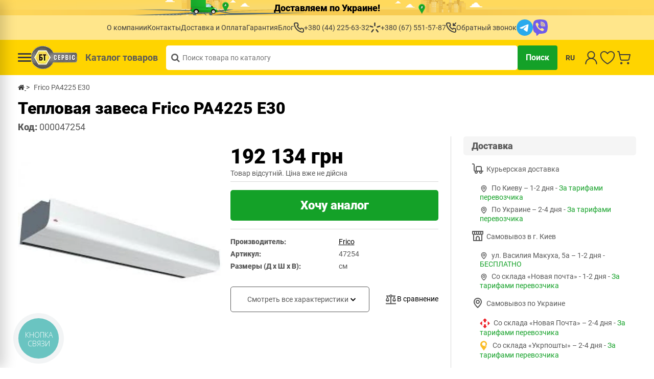

--- FILE ---
content_type: text/html; charset=utf-8
request_url: https://bt-service.ua/frico-pa4225-e30.html
body_size: 53721
content:
<!DOCTYPE html>
<!--[if IE]><![endif]-->
<!--[if IE 8 ]>
<html dir="ltr" lang="ru" class="ie8"><![endif]-->
<!--[if IE 9 ]>
<html dir="ltr" lang="ru" class="ie9"><![endif]-->
<!--[if (gt IE 9)|!(IE)]><!-->
<html dir="ltr" lang="ru">
<!--<![endif]-->

<head>

         
<!-- Facebook Pixel Code -->
<script type="text/javascript">
!function(f,b,e,v,n,t,s){if(f.fbq)return;n=f.fbq=function(){n.callMethod?n.callMethod.apply(n,arguments):n.queue.push(arguments)};if(!f._fbq)f._fbq=n;n.push=n;n.loaded=!0;n.version='2.0';n.queue=[];t=b.createElement(e);t.async=!0;t.src=v;s=b.getElementsByTagName(e)[0];s.parentNode.insertBefore(t,s)}(window, document,'script','https://connect.facebook.net/en_US/fbevents.js');
fbq('init', '2054821024535040');
fbq('track', 'PageView');
</script>
<noscript><img loading="lazy" height="1" width="1" style="display:none" src="https://www.facebook.com/tr?id=2054821024535040&ev=PageView&noscript=1"/></noscript>
<!-- End Facebook Pixel Code -->
<!-- Google tag (gtag.js) -->
<script type="text/javascript" async src="https://www.googletagmanager.com/gtag/js?id=G-0SCWGQS2BG"></script>
<script type="text/javascript">
  window.dataLayer = window.dataLayer || [];
  function gtag(){dataLayer.push(arguments);}
  gtag('js', new Date());

  gtag('config', 'G-0SCWGQS2BG');
</script>			
    <meta charset="UTF-8" />
    <meta name="viewport" content="width=device-width, initial-scale=1">
    <meta http-equiv="X-UA-Compatible" content="IE=edge">

    <meta name="theme-color" content="#317EFB" />
    <style id="jc_temp_style">
body {opacity: 0; visibility: hidden;}
</style>
<base href="https://bt-service.ua/" />

    <title>Купить  Frico PA4225 E30 доставка, оплата частями | БТ-Сервис</title>
   
    <link href="image/jetcache/css/7bc18d3b9cdde4271323158bcba68786.css?1766355069" rel="preload" as="style" id="jc_css_combine_preload" onload="this.rel='stylesheet'">
<link rel="apple-touch-icon" sizes="152x152" href="/image/icon/apple-touch-icon.png">
    <link rel="icon" type="image/png" sizes="32x32" href="/image/icon/favicon-32x32.png">
    <link rel="icon" type="image/png" sizes="16x16" href="/image/icon/favicon-16x16.png">
    <link rel="manifest" href="/site.webmanifest">
    <link rel="mask-icon" href="/safari-pinned-tab.svg" color="#5bbad5">
    <meta name="msapplication-TileColor" content="#da532c">
            <meta name="description" content="Frico PA4225 E30 купить в интернет-магазине BT-Service (БТ-Сервис) ✅ Гарантия качества ✅ Описание  ✅ Оплата частями ⭐ Низкая цена " />
            <meta property="og:title" content="Купить  Frico PA4225 E30 доставка, оплата частями | БТ-Сервис" />
    <meta property="og:type" content="website" />
    <meta property="og:url" content="https://bt-service.ua/frico-pa4225-e30.html" />
            <meta property="og:image" content="https://bt-service.ua/image/cache/catalog/image/cache/data/product/df/75/b89a0c0566d736c4b8b7c053bfaf/1-400x400.webp" fetchpriority="high" />
        <meta property="og:site_name" content="Интернет-магазин БТ-Сервис" />
            <!-- Use regular styles -->
        <script src="catalog/view/javascript/jquery/jquery-2.1.1.min.js"></script>
    
    
    
    

    
    

    
    <!-- the mousewheel plugin - optional to provide mousewheel support -->
    

            
            
            
            
            
            
            
            
            
            
            
    
            <link rel="canonical" href="https://bt-service.ua/frico-pa4225-e30.html"/>
            <link rel="icon" href="https://bt-service.ua/image/catalog/bt-service.ua/favicon.png"/>
            <link rel="alternate" hreflang="uk" href="https://bt-service.ua/uk/"/>
    
    <script type="text/javascript" src="catalog/view/theme/neoseo_unistor/javascript/neoseo_unistor.js?v=1.18?v=1.0.1"></script>


				                    <link rel="preload" as="image" href="https://bt-service.ua/image/cache/catalog/image/cache/data/product/df/75/b89a0c0566d736c4b8b7c053bfaf/1-1000x1000.webp">
                			
            
            
            
            
            
            
            
            
            
            
            
            <script type="text/javascript" src="catalog/view/theme/neoseo_unistor/javascript/swiper.js"></script>
            
            
            
            
            
            
            
            
            
            
            
            
            
            
            
    
    
    <!-- NeoSeo Unistor - begin -->
    
    <!-- NeoSeo Unistor - end -->
    <!-- NeoSeo SEO Languages - begin -->
    
    <!-- NeoSeo SEO Languages - begin -->
    
    <style>

            
</style>
    
    <!-- Google Tag Manager -->
    <script type="text/javascript">
        (function(w, d, s, l, i) {
            w[l] = w[l] || [];
            w[l].push({
                'gtm.start': new Date().getTime(),
                event: 'gtm.js'
            });
            var f = d.getElementsByTagName(s)[0],
                j = d.createElement(s),
                dl = l != 'dataLayer' ? '&l=' + l : '';
            j.async = true;
            j.src =
                'https://www.googletagmanager.com/gtm.js?id=' + i + dl;
            f.parentNode.insertBefore(j, f);
        })(window, document, 'script', 'dataLayer', 'GTM-NR8NX66');
    </script>
    <!-- End Google Tag Manager -->
            
        <script type="text/javascript">     (function(c,l,a,r,i,t,y){         c[a]=c[a]||function(){(c[a].q=c[a].q||[]).push(arguments)};         t=l.createElement(r);t.async=1;t.src="https://www.clarity.ms/tag/"+i;         y=l.getElementsByTagName(r)[0];y.parentNode.insertBefore(t,y);     })(window, document, "clarity", "script", "r0e8f3ut8y"); </script>
<style>


.category-manufacturer-container .category-manufacturer__block {
display: none;
}
.category-manufacturer-container  .category-manufacturer__block:nth-child(1) {
display: grid;
}

</style>
<style>


.new-product-category .product-card {
display: none;
}
.new-product-category  .product-card:nth-child(1) {
display: flex;
}

</style>
<style>

@media (max-width: 1023px) {

.products-carousel .product-card {
display: none;
}
.products-carousel .product-card:nth-child(1) {
display: flex;
}
}


</style>
<style>


.testimonials-main .testimonials-item {
display: none;
}
.testimonials-main .testimonials-item:nth-child(1) {
display: flex;
}

</style>
<style>


.review-category .review-category__card {
display: none;
}
.review-category .review-category__card:nth-child(1) {
display: grid;
}

</style>


<script type="text/javascript">
	const jc_link = document.getElementById('jc_css_combine_preload');
	const jc_tempStyle = document.getElementById('jc_temp_style');
	const jc_cssUrl = jc_link.href;

	const JC_CSS_CACHED_KEY = 'jc_css_cached';

	function jc_getCachedCSS() {
		const cached = localStorage.getItem(JC_CSS_CACHED_KEY);
		return cached ? JSON.parse(cached) : [];
	}

	function jc_addCachedCSS(url) {
		const cached = jc_getCachedCSS();
		
		if (!cached.includes(url)) {
			if (cached.length > 11) {
				const oldestUrl = cached[0];
				console.log(oldestUrl);
				delete cached[0];
			}
			cached.push(url);
			localStorage.setItem(JC_CSS_CACHED_KEY, JSON.stringify(cached));
		}
	}

	function jc_isCSSInCache(url) {
		const cached = jc_getCachedCSS();
		return cached.includes(url);
	}

	const jc_jetcss = localStorage.getItem('jetcss');

	if (jc_jetcss !== null && jc_isCSSInCache(jc_cssUrl)) {
		console.log('CSS from cache');
		jc_link.rel = 'stylesheet';
		jc_link.onload = function() {       
			if (jc_tempStyle && jc_tempStyle.parentNode !== null) { 
				jc_tempStyle.parentNode.removeChild(jc_tempStyle);
			}	
		}
	} else {
		console.log('CSS not find in cache');
		jc_link.onload = function() {
			jc_link.rel = 'stylesheet';
			localStorage.setItem('jetcss', 'loaded');
			jc_addCachedCSS(jc_cssUrl);
			if (jc_tempStyle && jc_tempStyle.parentNode !== null) {
				jc_tempStyle.parentNode.removeChild(jc_tempStyle);
			}
			console.log('CSS add to cache');
		};
	}
</script>

<link rel="preload" href="https://bt-service.ua/image/cache/catalog/image/catalog/bt-service.ua/ua_bt_logo.webp" as="image">
<link href="image/jetcache/css/4451d893b7191f39d3ed328c9f0c6a84.fonts.css?1766355069" rel="stylesheet" type="text/css" />
</head>


<body class="product-product-6208"> 
         	  		  <input type="hidden" value="" class="google_identifier" />
      	  		  <input type="hidden" value="UAH" class="currency_remarketing_code" />
      	  		  <input type="hidden" value="EUR" class="currency_google_code" />
      	  		  <input type="hidden" value="UAH" class="currency_facebook_code" />
      	  		  <input type="hidden" value="UAH" class="currency_ecommerce_code" />
      			
    <!-- Google Tag Manager (noscript) -->
    <noscript><iframe src="https://www.googletagmanager.com/ns.html?id=GTM-NR8NX66" height="0" width="0" style="display:none;visibility:hidden"></iframe></noscript>
    <!-- End Google Tag Manager (noscript) -->

    <!-- NeoSeo Informative Message - begin -->
        
    <!-- NeoSeo Informative Message - end -->

    <div class="war-bg">
                <a href="/dostavka-i-oplata"><span>Доставляем по Украине!</span></a>
            </div>

    <div class="hp-toplinks" id="hp-toplinks">
    <div class="container">
        <div class="hp-toplink">
                            <ul class="hp-toplinks__list">
                                            <li class="hp-toplinks__item">
                            <a class="hp-toplinks__link" href="https://bt-service.ua/company">
                                <span class="hp-toplinks__text">О компании</span>
                            </a>
                        </li>
                                            <li class="hp-toplinks__item">
                            <a class="hp-toplinks__link" href="https://bt-service.ua/contacts">
                                <span class="hp-toplinks__text">Контакты</span>
                            </a>
                        </li>
                                            <li class="hp-toplinks__item">
                            <a class="hp-toplinks__link" href="https://bt-service.ua/dostavka-i-oplata">
                                <span class="hp-toplinks__text">Доставка и Оплата</span>
                            </a>
                        </li>
                                            <li class="hp-toplinks__item">
                            <a class="hp-toplinks__link" href="https://bt-service.ua/garantiya">
                                <span class="hp-toplinks__text">Гарантия</span>
                            </a>
                        </li>
                                            <li class="hp-toplinks__item">
                            <a class="hp-toplinks__link" href="https://bt-service.ua/informacionnyy-razdel">
                                <span class="hp-toplinks__text">Блог</span>
                            </a>
                        </li>
                                    </ul>
                        <div class="hp-toplinks__phones">
                                    <a href="tel:+380442256332" class="hp-toplinks__phone">
                        <svg xmlns="http://www.w3.org/2000/svg" width="20" height="20" viewBox="0 0 20 20" fill="none">
                            <path d="M17.4582 10.9603C17.2382 10.9603 17.0082 10.8903 16.7882 10.8403C16.3427 10.7421 15.9048 10.6118 15.4782 10.4503C15.0143 10.2815 14.5043 10.2903 14.0465 10.4749C13.5886 10.6595 13.2153 11.007 12.9982 11.4503L12.7782 11.9003C11.8042 11.3585 10.9092 10.6855 10.1182 9.90032C9.33294 9.10933 8.65999 8.21431 8.11817 7.24032L8.53817 6.96032C8.98153 6.74323 9.32895 6.36985 9.51356 5.91201C9.69817 5.45417 9.70694 4.94423 9.53817 4.48032C9.37939 4.05274 9.2491 3.61512 9.14817 3.17032C9.09817 2.95032 9.05817 2.72032 9.02817 2.49032C8.90673 1.78594 8.53779 1.14806 7.98779 0.691557C7.43779 0.235054 6.74286 -0.0100738 6.02817 0.000317303H3.02817C2.5972 -0.00372924 2.17042 0.0851307 1.77688 0.260848C1.38334 0.436565 1.03228 0.695013 0.747598 1.0186C0.462918 1.34219 0.251302 1.72331 0.127155 2.13603C0.00300869 2.54875 -0.0307535 2.98338 0.0281672 3.41032C0.560905 7.5997 2.4742 11.4922 5.46582 14.473C8.45744 17.4537 12.3569 19.3528 16.5482 19.8703H16.9282C17.6656 19.8714 18.3776 19.6008 18.9282 19.1103C19.2445 18.8274 19.4973 18.4805 19.6696 18.0926C19.842 17.7048 19.9301 17.2848 19.9282 16.8603V13.8603C19.9159 13.1657 19.663 12.4969 19.2125 11.968C18.762 11.4391 18.142 11.0829 17.4582 10.9603ZM17.9582 16.9603C17.958 17.1023 17.9276 17.2426 17.8689 17.3719C17.8103 17.5013 17.7248 17.6166 17.6182 17.7103C17.5064 17.8068 17.3758 17.8789 17.2346 17.9219C17.0934 17.965 16.9447 17.978 16.7982 17.9603C13.0531 17.4801 9.5744 15.7668 6.91088 13.0906C4.24736 10.4144 2.55058 6.92765 2.08817 3.18032C2.07225 3.03384 2.0862 2.88565 2.12917 2.74471C2.17214 2.60377 2.24324 2.473 2.33817 2.36032C2.43188 2.25365 2.54723 2.16816 2.67655 2.10953C2.80586 2.05091 2.94618 2.0205 3.08817 2.02032H6.08817C6.32071 2.01514 6.54779 2.0912 6.73031 2.23539C6.91283 2.37958 7.03938 2.58289 7.08817 2.81032C7.12817 3.08365 7.17817 3.35365 7.23817 3.62032C7.35369 4.14746 7.50743 4.6655 7.69817 5.17032L6.29817 5.82032C6.17846 5.87524 6.07079 5.95326 5.98132 6.04991C5.89186 6.14656 5.82237 6.25993 5.77684 6.38351C5.73131 6.50709 5.71064 6.63845 5.71601 6.77004C5.72139 6.90163 5.75271 7.03086 5.80817 7.15032C7.24737 10.2331 9.72541 12.7111 12.8082 14.1503C13.0516 14.2503 13.3247 14.2503 13.5682 14.1503C13.6929 14.1057 13.8075 14.0368 13.9053 13.9475C14.0032 13.8582 14.0823 13.7504 14.1382 13.6303L14.7582 12.2303C15.2751 12.4152 15.8028 12.5688 16.3382 12.6903C16.6048 12.7503 16.8748 12.8003 17.1482 12.8403C17.3756 12.8891 17.5789 13.0157 17.7231 13.1982C17.8673 13.3807 17.9433 13.6078 17.9382 13.8403L17.9582 16.9603Z" fill="#3C3C3C"/>
                        </svg>
                        <span>+380 (44) 225-63-32</span>
                    </a>
                                <a href="tel:+380675515787" class="hp-toplinks__phone hp-toplinks__phone--secondary">
                    <svg xmlns="http://www.w3.org/2000/svg" width="22" height="20" viewBox="0 0 22 20" fill="none">
                        <path fill-rule="evenodd" clip-rule="evenodd" d="M10.5728 -5.46392e-08C11.2631 -8.48156e-08 11.8228 0.559644 11.8228 1.25L11.8228 6.25C11.8228 6.94036 11.2631 7.5 10.5728 7.5C9.8824 7.5 9.32275 6.94036 9.32275 6.25L9.32275 1.25C9.32275 0.559644 9.8824 -2.44628e-08 10.5728 -5.46392e-08Z" fill="#3C3C3C"/>
                        <path fill-rule="evenodd" clip-rule="evenodd" d="M21.4908 6.84818C21.7127 7.50188 21.3627 8.21174 20.709 8.43371L15.9745 10.0413C15.3208 10.2633 14.611 9.91329 14.389 9.25959C14.167 8.60589 14.517 7.89602 15.1707 7.67406L19.9052 6.06645C20.5589 5.84449 21.2688 6.19448 21.4908 6.84818Z" fill="#3C3C3C"/>
                        <path fill-rule="evenodd" clip-rule="evenodd" d="M7.52238 9.16452C7.31091 9.82169 6.60675 10.183 5.94957 9.97154L1.18992 8.43997C0.532752 8.2285 0.171437 7.52433 0.382903 6.86716C0.594369 6.20999 1.29854 5.84868 1.95571 6.06014L6.71536 7.59172C7.37253 7.80318 7.73385 8.50735 7.52238 9.16452Z" fill="#3C3C3C"/>
                        <path fill-rule="evenodd" clip-rule="evenodd" d="M8.32954 13.2514C8.88126 13.6663 8.99212 14.45 8.57715 15.0017L5.5717 18.9976C5.15673 19.5493 4.37308 19.6602 3.82136 19.2452C3.26964 18.8303 3.15878 18.0466 3.57375 17.4949L6.5792 13.499C6.99417 12.9473 7.77782 12.8364 8.32954 13.2514Z" fill="#3C3C3C"/>
                        <path fill-rule="evenodd" clip-rule="evenodd" d="M12.8052 13.263C13.3502 12.8392 14.1355 12.9375 14.5592 13.4825L17.6284 17.4297C18.0521 17.9747 17.9539 18.76 17.4089 19.1838C16.8639 19.6076 16.0785 19.5093 15.6548 18.9643L12.5856 15.0171C12.1619 14.4721 12.2602 13.6867 12.8052 13.263Z" fill="#3C3C3C"/>
                    </svg>
                    <span>+380 (67) 551-57-87</span>
                </a>
                <a href="#" class="hp-toplinks__phone" id="callback-button">
                    <svg xmlns="http://www.w3.org/2000/svg" width="20" height="20" viewBox="0 0 20 20" fill="none">
                        <path d="M13.5682 6.97954C13.6927 7.02695 13.8249 7.05069 13.9582 7.04954H17.9582C18.2234 7.04954 18.4777 6.94419 18.6653 6.75665C18.8528 6.56911 18.9582 6.31476 18.9582 6.04954C18.9582 5.78433 18.8528 5.52997 18.6653 5.34244C18.4777 5.1549 18.2234 5.04954 17.9582 5.04954H16.3682L19.6582 1.75954C19.7628 1.6699 19.8479 1.55958 19.9079 1.43551C19.9679 1.31145 20.0016 1.17632 20.007 1.0386C20.0123 0.900878 19.9891 0.763546 19.9388 0.635221C19.8885 0.506896 19.8123 0.390348 19.7148 0.292893C19.6174 0.195439 19.5008 0.119181 19.3725 0.068906C19.2442 0.0186314 19.1068 -0.00457431 18.9691 0.000745185C18.8314 0.00606468 18.6963 0.0397946 18.5722 0.0998179C18.4481 0.159841 18.3378 0.244862 18.2482 0.349543L14.9582 3.62954V2.03954C14.9582 1.77433 14.8528 1.51997 14.6653 1.33244C14.4777 1.1449 14.2234 1.03954 13.9582 1.03954C13.693 1.03954 13.4386 1.1449 13.2511 1.33244C13.0635 1.51997 12.9582 1.77433 12.9582 2.03954V6.03954C12.957 6.17277 12.9808 6.30504 13.0282 6.42954C13.0773 6.55238 13.1504 6.66425 13.243 6.75866C13.3357 6.85307 13.4462 6.92815 13.5682 6.97954ZM17.4582 10.9795C17.2382 10.9795 17.0082 10.9095 16.7882 10.8595C16.3427 10.7614 15.9048 10.631 15.4782 10.4695C15.0143 10.3008 14.5043 10.3095 14.0465 10.4942C13.5886 10.6788 13.2153 11.0262 12.9982 11.4695L12.7782 11.9195C11.8042 11.3777 10.9092 10.7048 10.1182 9.91954C9.33294 9.12856 8.65999 8.23354 8.11817 7.25954L8.53817 6.97954C8.98153 6.76246 9.32895 6.38907 9.51356 5.93123C9.69817 5.4734 9.70694 4.96346 9.53817 4.49954C9.37939 4.07197 9.2491 3.63434 9.14817 3.18954C9.09817 2.96954 9.05817 2.73954 9.02817 2.50954C8.90673 1.80516 8.53779 1.16729 7.98779 0.710783C7.43779 0.25428 6.74286 0.00915239 6.02817 0.0195435H3.02817C2.5972 0.015497 2.17042 0.104357 1.77688 0.280074C1.38334 0.455791 1.03228 0.714239 0.747598 1.03783C0.462918 1.36141 0.251302 1.74254 0.127155 2.15526C0.00300869 2.56798 -0.0307535 3.0026 0.0281672 3.42954C0.560905 7.61893 2.4742 11.5114 5.46582 14.4922C8.45744 17.4729 12.3569 19.3721 16.5482 19.8895H16.9282C17.6656 19.8906 18.3776 19.6201 18.9282 19.1295C19.2445 18.8466 19.4973 18.4997 19.6696 18.1119C19.842 17.724 19.9301 17.304 19.9282 16.8795V13.8795C19.9159 13.1849 19.663 12.5161 19.2125 11.9872C18.762 11.4583 18.142 11.1022 17.4582 10.9795ZM17.9582 16.9795C17.958 17.1215 17.9276 17.2618 17.8689 17.3912C17.8103 17.5205 17.7248 17.6358 17.6182 17.7295C17.5064 17.826 17.3758 17.8981 17.2346 17.9411C17.0934 17.9842 16.9447 17.9973 16.7982 17.9795C13.0531 17.4993 9.5744 15.786 6.91088 13.1098C4.24736 10.4336 2.55058 6.94688 2.08817 3.19954C2.07225 3.05306 2.0862 2.90487 2.12917 2.76393C2.17214 2.623 2.24324 2.49223 2.33817 2.37954C2.43188 2.27288 2.54723 2.18738 2.67655 2.12876C2.80586 2.07014 2.94618 2.03972 3.08817 2.03954H6.08817C6.32071 2.03437 6.54779 2.11042 6.73031 2.25461C6.91283 2.39881 7.03938 2.60211 7.08817 2.82954C7.12817 3.10288 7.17817 3.37288 7.23817 3.63954C7.35369 4.16669 7.50743 4.68472 7.69817 5.18954L6.29817 5.83954C6.17846 5.89446 6.07079 5.97249 5.98132 6.06914C5.89186 6.16579 5.82237 6.27916 5.77684 6.40274C5.73131 6.52632 5.71064 6.65767 5.71601 6.78927C5.72139 6.92086 5.75271 7.05009 5.80817 7.16954C7.24737 10.2523 9.72541 12.7303 12.8082 14.1695C13.0516 14.2696 13.3247 14.2696 13.5682 14.1695C13.6929 14.1249 13.8075 14.056 13.9053 13.9667C14.0032 13.8775 14.0823 13.7696 14.1382 13.6495L14.7582 12.2495C15.2751 12.4344 15.8028 12.588 16.3382 12.7095C16.6048 12.7695 16.8748 12.8195 17.1482 12.8595C17.3756 12.9083 17.5789 13.0349 17.7231 13.2174C17.8673 13.3999 17.9433 13.627 17.9382 13.8595L17.9582 16.9795Z" fill="#3C3C3C"/>
                    </svg>
                    <span>Обратный звонок</span>
                </a>
            </div>
            <div class="hp-toplinks__socials">
                <a href="https://t.me/bt_service_ua" class="hp-toplinks__phone" target="new"><svg xmlns="http://www.w3.org/2000/svg" width="32" height="32" viewBox="0 0 32 32" fill="none">
                    <path d="M16 0C11.7575 0 7.685 1.68675 4.6875 4.68625C1.68693 7.68696 0.000858621 11.7565 0 16C0 20.2417 1.6875 24.3142 4.6875 27.3137C7.685 30.3132 11.7575 32 16 32C20.2425 32 24.315 30.3132 27.3125 27.3137C30.3125 24.3142 32 20.2417 32 16C32 11.7583 30.3125 7.68575 27.3125 4.68625C24.315 1.68675 20.2425 0 16 0Z" fill="url(#paint0_linear_6745_2889)"/>
                    <path d="M7.24311 15.8311C11.9081 13.7991 15.0181 12.4594 16.5731 11.8121C21.0181 9.96381 21.9406 9.64281 22.5431 9.63193C22.6756 9.62981 22.9706 9.66256 23.1631 9.81818C23.3231 9.94943 23.3681 10.1269 23.3906 10.2516C23.4106 10.3761 23.4381 10.6598 23.4156 10.8813C23.1756 13.4113 22.1331 19.5508 21.6031 22.3846C21.3806 23.5836 20.9381 23.9856 20.5106 24.0248C19.5806 24.1103 18.8756 23.4108 17.9756 22.8211C16.5681 21.8978 15.7731 21.3233 14.4056 20.4226C12.8256 19.3816 13.8506 18.8093 14.7506 17.8743C14.9856 17.6296 19.0806 13.9058 19.1581 13.5681C19.1681 13.5258 19.1781 13.3683 19.0831 13.2853C18.9906 13.2021 18.8531 13.2306 18.7531 13.2531C18.6106 13.2851 16.3631 14.7721 12.0031 17.7138C11.3656 18.1523 10.7881 18.3661 10.2681 18.3548C9.69811 18.3426 8.59811 18.0318 7.78061 17.7663C6.78061 17.4406 5.98311 17.2683 6.05311 16.7151C6.08811 16.4271 6.48561 16.1323 7.24311 15.8311Z" fill="white"/>
                    <defs>
                    <linearGradient id="paint0_linear_6745_2889" x1="1600" y1="0" x2="1600" y2="3200" gradientUnits="userSpaceOnUse">
                    <stop stop-color="#2AABEE"/>
                    <stop offset="1" stop-color="#229ED9"/>
                    </linearGradient>
                    </defs>
                    </svg>
                </a>
                <a href="viber://chat?number=+380675515787" class="hp-toplinks__phone" target="new">
                    <svg xmlns="http://www.w3.org/2000/svg" width="29" height="32" viewBox="0 0 29 32" fill="none">
                    <path fill-rule="evenodd" clip-rule="evenodd" d="M21.8703 0.82446C17.0161 -0.27482 11.9823 -0.27482 7.12818 0.82446L6.60514 0.941691C5.23936 1.25014 3.98488 1.93655 2.98135 2.92452C1.97783 3.91249 1.26465 5.16323 0.92122 6.53751C-0.307073 11.4498 -0.307073 16.5948 0.92122 21.5071C1.24878 22.8177 1.91294 24.0172 2.84622 24.9835C3.7795 25.9499 4.94864 26.6488 6.23486 27.0091L6.95229 31.3482C6.97519 31.486 7.03414 31.6151 7.12298 31.7219C7.21183 31.8288 7.32733 31.9096 7.45746 31.9559C7.58759 32.0022 7.72759 32.0123 7.86288 31.9851C7.99817 31.958 8.12381 31.8946 8.2267 31.8015L12.4403 27.9829C15.6033 28.1764 18.7774 27.9201 21.8703 27.2217L22.3949 27.1045C23.7606 26.796 25.0151 26.1096 26.0186 25.1217C27.0222 24.1337 27.7353 22.8829 28.0788 21.5087C29.3071 16.5964 29.3071 11.4514 28.0788 6.53907C27.7352 5.1646 27.0218 3.91371 26.018 2.92573C25.0142 1.93774 23.7594 1.25144 22.3933 0.943254L21.8703 0.82446ZM8.43036 6.4109C8.1436 6.36836 7.85113 6.42685 7.60184 6.57659H7.58024C7.00166 6.92046 6.48017 7.35344 6.03583 7.863C5.66554 8.29597 5.46497 8.73363 5.41251 9.15566C5.38165 9.40576 5.40325 9.65897 5.47577 9.89813L5.50354 9.91376C5.92011 11.1533 6.4632 12.3459 7.12663 13.4682C7.98246 15.0443 9.03513 16.5021 10.2587 17.8057L10.2957 17.8589L10.3543 17.9026L10.3898 17.9448L10.433 17.9824C11.7243 19.2255 13.1667 20.297 14.7253 21.171C16.5073 22.1542 17.5888 22.6185 18.2384 22.8123V22.8217C18.4281 22.881 18.6009 22.9076 18.7753 22.9076C19.3288 22.8674 19.8527 22.6394 20.2626 22.2605C20.764 21.8103 21.1883 21.2805 21.5185 20.6912V20.6802C21.8286 20.0863 21.7237 19.5267 21.2763 19.1469C20.3783 18.3503 19.4064 17.6437 18.3741 17.0367C17.6829 16.6569 16.9809 16.8866 16.697 17.2712L16.0907 18.0464C15.779 18.431 15.2143 18.3778 15.2143 18.3778L15.1989 18.3872C10.9853 17.2977 9.8606 12.9758 9.8606 12.9758C9.8606 12.9758 9.80814 12.3881 10.1985 12.088L10.9576 11.469C11.3217 11.1689 11.5747 10.4593 11.1844 9.75901C10.5866 8.71398 9.89065 7.72988 9.10613 6.82043C8.93453 6.60687 8.69419 6.46134 8.42727 6.40934M15.5492 4.53208C15.3446 4.53208 15.1483 4.61442 15.0037 4.76099C14.859 4.90755 14.7777 5.10634 14.7777 5.31362C14.7777 5.5209 14.859 5.71968 15.0037 5.86625C15.1483 6.01282 15.3446 6.09516 15.5492 6.09516C17.5009 6.09516 19.1209 6.74071 20.403 7.97867C21.0618 8.65548 21.5756 9.45734 21.9119 10.3358C22.2498 11.2158 22.4041 12.1552 22.364 13.0962C22.3597 13.1988 22.3755 13.3013 22.4103 13.3978C22.4452 13.4942 22.4984 13.5828 22.567 13.6584C22.7056 13.8112 22.8984 13.9018 23.103 13.9105C23.3076 13.9193 23.5073 13.8453 23.658 13.7048C23.8088 13.5644 23.8983 13.3691 23.9069 13.1618C23.9529 12.0045 23.7633 10.8499 23.3499 9.76995C22.9346 8.68453 22.3021 7.69788 21.4923 6.87201L21.4768 6.85638C19.8862 5.31675 17.8727 4.53208 15.5492 4.53208ZM15.4967 7.10178C15.2921 7.10178 15.0959 7.18412 14.9512 7.33069C14.8065 7.47725 14.7253 7.67604 14.7253 7.88332C14.7253 8.0906 14.8065 8.28938 14.9512 8.43595C15.0959 8.58252 15.2921 8.66486 15.4967 8.66486H15.5229C16.93 8.76646 17.9545 9.24163 18.6719 10.0216C19.4079 10.825 19.7889 11.8238 19.7596 13.0587C19.7549 13.2659 19.8317 13.4666 19.973 13.6166C20.1144 13.7665 20.3087 13.8534 20.5133 13.8582C20.7179 13.863 20.916 13.7852 21.064 13.642C21.212 13.4988 21.2978 13.3019 21.3025 13.0946C21.3395 11.4737 20.8242 10.0748 19.8028 8.95872V8.95559C18.7583 7.8208 17.325 7.22057 15.6001 7.10334L15.5738 7.10022L15.4967 7.10178ZM15.4674 9.71994C15.3641 9.71071 15.2601 9.72265 15.1615 9.75504C15.063 9.78744 14.9718 9.83963 14.8936 9.9085C14.8154 9.97737 14.7516 10.0615 14.7062 10.1559C14.6608 10.2502 14.6346 10.3529 14.6292 10.4578C14.6238 10.5626 14.6393 10.6675 14.6748 10.7662C14.7103 10.8648 14.7651 10.9552 14.8358 11.0319C14.9066 11.1087 14.9918 11.1702 15.0866 11.2128C15.1813 11.2554 15.2835 11.2782 15.3871 11.2799C16.0321 11.3143 16.444 11.5112 16.7032 11.7754C16.964 12.0411 17.1584 12.4678 17.1938 13.1353C17.1958 13.2401 17.2185 13.3436 17.2607 13.4393C17.3029 13.5351 17.3638 13.6213 17.4396 13.6928C17.5153 13.7643 17.6046 13.8195 17.7019 13.8553C17.7992 13.8911 17.9027 13.9067 18.0061 13.9012C18.1095 13.8956 18.2107 13.869 18.3037 13.823C18.3968 13.7769 18.4797 13.7124 18.5476 13.6332C18.6155 13.554 18.667 13.4617 18.6989 13.362C18.7309 13.2622 18.7427 13.1569 18.7336 13.0524C18.6843 12.1146 18.3942 11.2861 17.8002 10.6765C17.2031 10.0669 16.39 9.76995 15.4674 9.71994Z" fill="#6F5CEB"/>
                    </svg>
                </a>
            </div>
        </div>
        
    </div>
</div>
<header class="hp-top" id="hp-top">
    <div class="container">
        <div class="hp-top__row">
            <button type="button" class="hp-top__burger" id="hp-burger">
                <span></span>
                <span></span>
                <span></span>
            </button>

            <div class="hp-top__logo">
                                    <a href="https://bt-service.ua/"><img loading="lazy" src="https://bt-service.ua/image/cache/catalog/image/catalog/bt-service.ua/ua_bt_logo.webp" width="90" height="45"  alt="Интернет-магазин БТ-Сервис"></a>
                            </div>

            <button type="button" class="hp-top__catalog-btn" id="hp-catalog-toggle">
                <div class="hp-top__catalog-btncl">
                    <span></span>
                    <span></span>
                </div>
                <span>Каталог товаров</span>
            </button>

            <a href="https://t.me/bt_service_ua" class="hp-top__socials" target="new">
                <svg xmlns="http://www.w3.org/2000/svg" width="32" height="32" viewBox="0 0 22 21" fill="none" preserveAspectRatio="xMidYMid meet">
                    <path d="M21.2647 0.473678C20.98 0.236812 20.6364 0.0815732 20.2704 0.0244827C19.9045 -0.0326078 19.5299 0.0105861 19.1866 0.149468L1.26566 7.38482C0.88241 7.5425 0.556176 7.81301 0.33026 8.16044C0.104343 8.50786 -0.0105725 8.91578 0.000764965 9.33005C0.0121025 9.74431 0.149157 10.1453 0.393738 10.4799C0.638319 10.8144 0.978859 11.0667 1.37016 11.2032L4.99516 12.4639L7.01566 19.1456C7.04312 19.2348 7.08297 19.3198 7.13404 19.3979C7.14179 19.4099 7.15272 19.4189 7.16096 19.4305C7.21996 19.5129 7.29127 19.5856 7.37239 19.6463C7.39546 19.6639 7.41755 19.6804 7.44221 19.696C7.53714 19.759 7.64228 19.805 7.75294 19.8321L7.76478 19.8331L7.77149 19.836C7.83802 19.8495 7.90574 19.8564 7.97364 19.8565C7.98017 19.8565 7.98597 19.8533 7.99244 19.8532C8.0949 19.8514 8.19647 19.8338 8.29353 19.8009C8.31611 19.7932 8.33546 19.7804 8.35737 19.7711C8.42975 19.7411 8.49832 19.7026 8.56166 19.6565C8.61238 19.6138 8.66312 19.571 8.71388 19.5283L11.416 16.5449L15.4463 19.667C15.8011 19.9433 16.2379 20.0934 16.6875 20.0938C17.1587 20.0932 17.6154 19.9306 17.9809 19.6333C18.3465 19.336 18.5987 18.9221 18.6954 18.4609L21.958 2.44439C22.032 2.08391 22.0065 1.7101 21.8844 1.36298C21.7623 1.01585 21.5481 0.708453 21.2647 0.473678ZM8.37016 12.7823C8.2315 12.9204 8.13672 13.0964 8.0977 13.2881L7.78819 14.7921L7.00413 12.1991L11.0694 10.0821L8.37016 12.7823ZM16.6719 18.0859L11.9092 14.3965C11.71 14.2425 11.46 14.1693 11.2092 14.1914C10.9583 14.2134 10.725 14.3292 10.5557 14.5156L9.69029 15.4708L9.99613 13.9844L17.0791 6.90139C17.2482 6.73255 17.3512 6.50874 17.3695 6.27051C17.3878 6.03228 17.3201 5.79537 17.1788 5.6027C17.0375 5.41004 16.8319 5.27435 16.5992 5.22022C16.3664 5.1661 16.122 5.19711 15.9102 5.30764L5.74491 10.6003L2.02055 9.23736L19.999 2.04495L16.6719 18.0859Z" fill="#3C3C3C"/>
                </svg>
            </a>

            <div class="hp-top__search">
                <div id="search1" class="hp-search">
  <button type="button" class="hp-search__toggle" aria-label="Search">
    <svg xmlns="http://www.w3.org/2000/svg" width="27" height="27" viewBox="0 0 27 27" fill="none">
	<path d="M26.3079 24.4145L21.3612 19.5079C23.2813 17.1137 24.2112 14.0749 23.9596 11.0163C23.708 7.9576 22.2941 5.11158 20.0086 3.06339C17.723 1.01521 14.7396 -0.0794526 11.6718 0.00449462C8.60392 0.0884418 5.68483 1.34462 3.51472 3.51472C1.34462 5.68483 0.0884418 8.60392 0.00449462 11.6718C-0.0794526 14.7396 1.01521 17.723 3.06339 20.0086C5.11158 22.2941 7.9576 23.708 11.0163 23.9596C14.0749 24.2112 17.1137 23.2813 19.5079 21.3612L24.4145 26.2679C24.5385 26.3928 24.686 26.492 24.8484 26.5597C25.0109 26.6274 25.1852 26.6623 25.3612 26.6623C25.5372 26.6623 25.7115 26.6274 25.874 26.5597C26.0364 26.492 26.1839 26.3928 26.3079 26.2679C26.5482 26.0192 26.6825 25.687 26.6825 25.3412C26.6825 24.9954 26.5482 24.6632 26.3079 24.4145ZM12.0279 21.3612C10.1819 21.3612 8.3774 20.8138 6.84254 19.7883C5.30769 18.7627 4.11141 17.305 3.40499 15.5996C2.69857 13.8941 2.51374 12.0175 2.87387 10.207C3.234 8.39654 4.12291 6.73349 5.4282 5.4282C6.73349 4.12291 8.39654 3.234 10.207 2.87387C12.0175 2.51374 13.8941 2.69857 15.5996 3.40499C17.305 4.11141 18.7627 5.30769 19.7883 6.84254C20.8138 8.3774 21.3612 10.1819 21.3612 12.0279C21.3612 14.5032 20.3779 16.8772 18.6275 18.6275C16.8772 20.3779 14.5032 21.3612 12.0279 21.3612Z" fill="#3C3C3C"/>
	</svg>
  </button>

  <div class="hp-search__panel">
    <div class="sphinx-search-container">
      <input type="text" name="search1" value="" placeholder="Поиск товара по каталогу" class="sphinx-search-main"/>
      <i class="fa fa-search"></i>
    </div>
    <button type="button" class="button-sphinx-search">
      <span>Поиск</span>
      <i class="fa fa-search"></i>
    </button>
  </div>

  <div id="sphinx_search_main"></div>
</div>

            </div>

            <div class="hp-top__language">
                <div class="hp-lang js-hp-lang">
  <button type="button" class="hp-lang__button js-hp-lang-btn">
    <span class="hp-lang__current">
      ru    </span>
  </button>

  <ul class="hp-lang__list js-hp-lang-list">
                <li
        class="hp-lang__item hp-lang-option js-hp-lang-option"
        data-code="uk"
        data-href="https://bt-service.ua/uk/frico-pa4225-e30.html"
      >
        <a href="#" class="hp-lang__link">
          ua        </a>
      </li>
                <li
        class="hp-lang__item hp-lang-option js-hp-lang-option is-active"
        data-code="ru"
        data-href=""
      >
        <a href="#" class="hp-lang__link">
          ru        </a>
      </li>
      </ul>
</div>
            </div>

            <a href="javascript:void(0)" class="hp-top__icon hp-top__icon-phone js-phone-modal">
                <svg xmlns="http://www.w3.org/2000/svg" width="32" height="32" viewBox="0 0 32 32" fill="none">
                    <path d="M16.9799 26.9213C16.5644 26.7367 16.1552 26.5379 15.7532 26.3253C13.7506 25.1933 11.9115 23.7938 10.2866 22.1653C8.17738 20.18 6.445 17.8292 5.17325 15.2267C4.49293 13.8281 4.03326 12.3326 3.81058 10.7933C3.50862 9.23868 3.68049 7.62917 4.30391 6.17333C4.68925 5.54666 5.15325 4.97333 5.68391 4.468C5.89925 4.22645 6.16121 4.03094 6.45404 3.89324C6.74688 3.75553 7.06453 3.67846 7.38791 3.66666C8.06125 3.768 8.67058 4.12 9.09191 4.656C10.0119 5.67866 10.9986 6.59866 11.9706 7.57066C12.3532 7.89866 12.5919 8.364 12.6346 8.86666C12.6186 9.28933 12.4559 9.69333 12.1746 10.0093C11.8519 10.4187 11.4599 10.7933 11.0852 11.1853C10.8594 11.4037 10.6866 11.671 10.5803 11.9667C10.4739 12.2623 10.4369 12.5784 10.4719 12.8907C10.7071 13.6207 11.1093 14.2859 11.6466 14.8333C12.2946 15.72 12.9412 16.54 13.6732 17.408C14.9898 18.9286 16.5503 20.2196 18.2906 21.228C18.5313 21.4095 18.8158 21.5239 19.1151 21.5598C19.4144 21.5956 19.7178 21.5515 19.9946 21.432C20.5739 21.1094 21.0881 20.6817 21.5106 20.1707C21.8772 19.724 22.4026 19.4373 22.9759 19.3693C23.4866 19.396 23.9679 19.6147 24.3226 19.9827C24.7812 20.3747 25.1732 20.836 25.5999 21.2613C26.0252 21.688 26.3666 21.9947 26.7239 22.3867C27.1524 22.7644 27.5555 23.168 27.9332 23.5973C28.2266 23.976 28.3652 24.4507 28.3252 24.9267C28.1732 25.4964 27.8452 26.0036 27.3879 26.376C26.745 27.0451 25.9637 27.5657 25.0987 27.9014C24.2337 28.2372 23.3059 28.3801 22.3799 28.32C20.5054 28.2136 18.6703 27.7383 16.9799 26.9213Z" stroke="#3C3C3C" stroke-width="2" stroke-miterlimit="10" stroke-linecap="round"/>
                </svg>
            </a>

            <a href="https://bt-service.ua/customer_account/" class="hp-top__icon hp-top__icon-user">
                <svg xmlns="http://www.w3.org/2000/svg" width="32" height="32" viewBox="0 0 32 32" fill="none">
                <path d="M16.0002 17.3333C19.6821 17.3333 22.6668 14.3486 22.6668 10.6667C22.6668 6.98477 19.6821 4 16.0002 4C12.3183 4 9.3335 6.98477 9.3335 10.6667C9.3335 14.3486 12.3183 17.3333 16.0002 17.3333Z" stroke="#3C3C3C" stroke-width="2" stroke-linecap="round" stroke-linejoin="round"/>
                <path d="M26.6668 28C26.6668 25.1711 25.543 22.458 23.5426 20.4576C21.5422 18.4572 18.8291 17.3334 16.0002 17.3334C13.1712 17.3334 10.4581 18.4572 8.45769 20.4576C6.4573 22.458 5.3335 25.1711 5.3335 28" stroke="#3C3C3C" stroke-width="2" stroke-linecap="round" stroke-linejoin="round"/>
                </svg>
            </a>

            <a href="https://bt-service.ua/wishlist/" class="hp-top__icon hp-top__icon-wishlist">
                <svg xmlns="http://www.w3.org/2000/svg" width="32" height="32" viewBox="0 0 32 32" fill="none">
                <path d="M9.33317 4C5.65184 4 2.6665 6.95467 2.6665 10.6C2.6665 13.5427 3.83317 20.5267 15.3172 27.5867C15.5231 27.7111 15.7592 27.7769 15.9998 27.7769C16.2405 27.7769 16.4765 27.7111 16.6825 27.5867C28.1678 20.5267 29.3332 13.5427 29.3332 10.6C29.3332 6.95467 26.3478 4 22.6665 4C18.9852 4 15.9998 8 15.9998 8C15.9998 8 13.0145 4 9.33317 4Z" stroke="#3C3C3C" stroke-width="2" stroke-linecap="round" stroke-linejoin="round"/>
                </svg>
            </a>

            <div class="hp-top__cart">
                <a href="https://bt-service.ua/cart/" class="cart ">
	<div data-loading-text="Загрузка..." class="cart__list">
		<svg xmlns="http://www.w3.org/2000/svg" width="32" height="32" viewBox="0 0 32 32" fill="none">
		<path d="M4 4H6.39521L9.58084 18.8743C9.6977 19.419 10.0008 19.906 10.438 20.2513C10.8752 20.5967 11.419 20.7789 11.976 20.7665H23.6886C24.2337 20.7656 24.7623 20.5788 25.1869 20.2369C25.6115 19.8951 25.9068 19.4186 26.024 18.8862L28 9.98802H7.67665M11.126 27.8922C11.7874 27.8922 12.3236 27.356 12.3236 26.6946C12.3236 26.0332 11.7874 25.497 11.126 25.497C10.4646 25.497 9.92838 26.0332 9.92838 26.6946C9.92838 27.356 10.4646 27.8922 11.126 27.8922ZM24.2996 27.8922C24.9611 27.8922 25.4972 27.356 25.4972 26.6946C25.4972 26.0332 24.9611 25.497 24.2996 25.497C23.6382 25.497 23.102 26.0332 23.102 26.6946C23.102 27.356 23.6382 27.8922 24.2996 27.8922Z" stroke="#3C3C3C" stroke-width="2" stroke-linecap="round" stroke-linejoin="round"/>
		</svg>
			</div>
</a>            </div>
        </div>
    </div>
</header>

<div class="hp-overlay" id="hp-overlay"></div>

<div class="hp-catalog" id="hp-catalog">
    <div class="container">
        <div class="hp-catalog__box">
            <div class="hp-cat-left">
                                    <ul class="hp-cat-list">
                                                    <li class="hp-cat-item is-active" data-cat-index="0">
                                <a href="https://bt-service.ua/kondicionery/" class="hp-cat-item__btn" data-hp-has-children="1">
                                                                            <img loading="lazy" src="/image/catalog/bt-service.ua/menu-svg/conditioning-icons/icon-condi.svg" alt="Кондиционеры" class="hp-cat-item__img">
                                                                        <span class="hp-cat-item__title">Кондиционеры</span>
                                                                            <i class="fa fa-angle-right hp-cat-item__arrow"></i>
                                                                    </a>
                                                                    <div class="hp-cat-acc">
                                                                                    <a href="/kondicionery/nastennye-kondicionery/" class="hp-cat-acc__title">
                                                                                                    <img loading="lazy" src="/image/catalog/bt-service.ua/product/0/conditioners.svg" alt="Настенные кондиционеры" class="hp-cat-acc__img">
                                                                                                <span>Настенные кондиционеры</span>
                                            </a>

                                                                                            <ul class="hp-cat-acc__links">
                                                                                                            <li>
                                                            <a href="/kondicionery/nastennye-kondicionery-bosch/" class="hp-cat-acc__link">
                                                                                                                                <span>Bosch</span>
                                                            </a>
                                                        </li>
                                                                                                            <li>
                                                            <a href="/kondicionery/nastennye-kondicionery-tcl/" class="hp-cat-acc__link">
                                                                                                                                <span>TCL</span>
                                                            </a>
                                                        </li>
                                                                                                            <li>
                                                            <a href="/kondicionery/nastennye-kondicionery-osaka/" class="hp-cat-acc__link">
                                                                                                                                <span>Osaka</span>
                                                            </a>
                                                        </li>
                                                                                                            <li>
                                                            <a href="/kondicionery/nastennye-kondicionery-midea/" class="hp-cat-acc__link">
                                                                                                                                <span>Midea</span>
                                                            </a>
                                                        </li>
                                                                                                    </ul>
                                                                                                                                <a href="/kondicionery/kondicionery-dlya-obogreva-zimoy/" class="hp-cat-acc__title">
                                                                                                <span>Кондиционеры для обогрева</span>
                                            </a>

                                                                                            <ul class="hp-cat-acc__links">
                                                                                                            <li>
                                                            <a href="/kondicionery/kondicionery-dlya-obogreva-bosch/" class="hp-cat-acc__link">
                                                                                                                                <span>Bosch</span>
                                                            </a>
                                                        </li>
                                                                                                            <li>
                                                            <a href="/kondicionery/kondicionery-dlya-obogreva-cooper-amp-hunter/" class="hp-cat-acc__link">
                                                                                                                                <span>Cooper&Hunter</span>
                                                            </a>
                                                        </li>
                                                                                                            <li>
                                                            <a href="/kondicionery/kondicioner-midea-dlya-obogreva/" class="hp-cat-acc__link">
                                                                                                                                <span>Midea</span>
                                                            </a>
                                                        </li>
                                                                                                            <li>
                                                            <a href="/kondicionery/kondicionery-dlya-obogreva-tcl/" class="hp-cat-acc__link">
                                                                                                                                <span>TCL</span>
                                                            </a>
                                                        </li>
                                                                                                    </ul>
                                                                                                                                <a href="/kondicionery/kassetnye-kondicionery/" class="hp-cat-acc__title">
                                                                                                    <img loading="lazy" src="/image/catalog/bt-service.ua/product/0/0kasetny.svg" alt="Кассетные кондиционеры" class="hp-cat-acc__img">
                                                                                                <span>Кассетные кондиционеры</span>
                                            </a>

                                                                                            <ul class="hp-cat-acc__links">
                                                                                                            <li>
                                                            <a href="/kondicionery/kassetnye-kondicionery-mitsubishi-electric/" class="hp-cat-acc__link">
                                                                                                                                <span>Mitsubishi Electric</span>
                                                            </a>
                                                        </li>
                                                                                                            <li>
                                                            <a href="/kondicionery/kassetnye-kondicionery-cooper-amp-hunter/" class="hp-cat-acc__link">
                                                                                                                                <span>Cooper&Hunter</span>
                                                            </a>
                                                        </li>
                                                                                                            <li>
                                                            <a href="/kondicionery/kassetnye-kondicionery-bosch/" class="hp-cat-acc__link">
                                                                                                                                <span>Bosch</span>
                                                            </a>
                                                        </li>
                                                                                                            <li>
                                                            <a href="/kondicionery/kassetnye-kondicionery-midea/" class="hp-cat-acc__link">
                                                                                                                                <span>Midea</span>
                                                            </a>
                                                        </li>
                                                                                                    </ul>
                                                                                                                                <a href="/kondicionery/kanalnye-kondicionery/" class="hp-cat-acc__title">
                                                                                                    <img loading="lazy" src="/image/catalog/bt-service.ua/product/0/0kanalny.svg" alt="Канальные кондиционеры" class="hp-cat-acc__img">
                                                                                                <span>Канальные кондиционеры</span>
                                            </a>

                                                                                            <ul class="hp-cat-acc__links">
                                                                                                            <li>
                                                            <a href="/kondicionery/kanalnye-kondicionery-tcl/" class="hp-cat-acc__link">
                                                                                                                                <span>TCL</span>
                                                            </a>
                                                        </li>
                                                                                                            <li>
                                                            <a href="/kondicionery/kanalnye-kondicionery-cooper-amp-hunter/" class="hp-cat-acc__link">
                                                                                                                                <span>Cooper&Hunter</span>
                                                            </a>
                                                        </li>
                                                                                                            <li>
                                                            <a href="/kondicionery/kanalnye-kondicionery-gree/" class="hp-cat-acc__link">
                                                                                                                                <span>Gree</span>
                                                            </a>
                                                        </li>
                                                                                                            <li>
                                                            <a href="/kondicionery/kanalnye-kondicionery-midea/" class="hp-cat-acc__link">
                                                                                                                                <span>Midea</span>
                                                            </a>
                                                        </li>
                                                                                                    </ul>
                                                                                                                                <a href="/kondicionery/napolnye-kondicionery/" class="hp-cat-acc__title">
                                                                                                    <img loading="lazy" src="/image/catalog/bt-service.ua/product/0/0pidlogovi.svg" alt="Напольно-потолочные кондиционеры" class="hp-cat-acc__img">
                                                                                                <span>Напольно-потолочные кондиционеры</span>
                                            </a>

                                                                                            <ul class="hp-cat-acc__links">
                                                                                                            <li>
                                                            <a href="/kondicionery/napolnye-kondicionery-tcl/" class="hp-cat-acc__link">
                                                                                                                                <span>TCL</span>
                                                            </a>
                                                        </li>
                                                                                                            <li>
                                                            <a href="/kondicionery/napolno-potolochnye-kondicionery-idea/" class="hp-cat-acc__link">
                                                                                                                                <span>Idea</span>
                                                            </a>
                                                        </li>
                                                                                                            <li>
                                                            <a href="/kondicionery/napolno-potolochnye-kondicionery-nc-clima/" class="hp-cat-acc__link">
                                                                                                                                <span>NC clima</span>
                                                            </a>
                                                        </li>
                                                                                                            <li>
                                                            <a href="/kondicionery/napolnye-kondicionery-gree/" class="hp-cat-acc__link">
                                                                                                                                <span>Gree</span>
                                                            </a>
                                                        </li>
                                                                                                    </ul>
                                                                                                                                <a href="/kondicionery/mobilnyy-kondicioner/" class="hp-cat-acc__title">
                                                                                                    <img loading="lazy" src="/image/catalog/bt-service.ua/product/0/0mobilnye.svg" alt="Мобильные кондиционеры" class="hp-cat-acc__img">
                                                                                                <span>Мобильные кондиционеры</span>
                                            </a>

                                                                                            <ul class="hp-cat-acc__links">
                                                                                                            <li>
                                                            <a href="/kondicionery/mobilnye-kondicionery-tcl/" class="hp-cat-acc__link">
                                                                                                                                <span>TCL</span>
                                                            </a>
                                                        </li>
                                                                                                            <li>
                                                            <a href="/kondicionery/mobilnye-kondicionery-midea/" class="hp-cat-acc__link">
                                                                                                                                <span>Midea</span>
                                                            </a>
                                                        </li>
                                                                                                            <li>
                                                            <a href="/kondicionery/mobilnye-kondicionery-samurai/" class="hp-cat-acc__link">
                                                                                                                                <span>Samurai</span>
                                                            </a>
                                                        </li>
                                                                                                            <li>
                                                            <a href="/kondicionery/mobilnye-kondicionery-master/" class="hp-cat-acc__link">
                                                                                                                                <span>Master</span>
                                                            </a>
                                                        </li>
                                                                                                    </ul>
                                                                                                                                <a href="/kondicionery/invertornye-kondicionery/" class="hp-cat-acc__title">
                                                                                                    <img loading="lazy" src="/image/catalog/bt-service.ua/product/0/frame2.svg" alt="Инверторные кондиционеры" class="hp-cat-acc__img">
                                                                                                <span>Инверторные кондиционеры</span>
                                            </a>

                                                                                            <ul class="hp-cat-acc__links">
                                                                                                            <li>
                                                            <a href="/kondicionery/invertornye-kondicionery-osaka/" class="hp-cat-acc__link">
                                                                                                                                <span>Osaka</span>
                                                            </a>
                                                        </li>
                                                                                                            <li>
                                                            <a href="/kondicionery/invertornye-kondicionery-samsung/" class="hp-cat-acc__link">
                                                                                                                                <span>Samsung</span>
                                                            </a>
                                                        </li>
                                                                                                            <li>
                                                            <a href="/kondicionery/invertornye-kondicionery-nc-clima/" class="hp-cat-acc__link">
                                                                                                                                <span>NC clima</span>
                                                            </a>
                                                        </li>
                                                                                                            <li>
                                                            <a href="/kondicionery/invertornye-kondicionery-haier/" class="hp-cat-acc__link">
                                                                                                                                <span>Haier</span>
                                                            </a>
                                                        </li>
                                                                                                    </ul>
                                                                                                                                <a href="/kondicionery/konditsionery-so-slidkoy/" class="hp-cat-acc__title">
                                                                                                    <img loading="lazy" src="/image/catalog/bt-service.ua/product/0/0icon-discount.svg" alt="Кондиционеры со скидкой" class="hp-cat-acc__img">
                                                                                                <span>Кондиционеры со скидкой</span>
                                            </a>

                                                                                            <ul class="hp-cat-acc__links">
                                                                                                            <li>
                                                            <a href="/kondicionery/nastennye-kondicionery-so-skidkoj/" class="hp-cat-acc__link">
                                                                                                                                <span>Настенные</span>
                                                            </a>
                                                        </li>
                                                                                                            <li>
                                                            <a href="/kondicionery/kassetnye-kondicionery-so-skidkoj/" class="hp-cat-acc__link">
                                                                                                                                <span>Кассетные</span>
                                                            </a>
                                                        </li>
                                                                                                            <li>
                                                            <a href="/kondicionery/kanalnye-kondicionery-so-skidkoj/" class="hp-cat-acc__link">
                                                                                                                                <span>Канальные</span>
                                                            </a>
                                                        </li>
                                                                                                            <li>
                                                            <a href="/kondicionery/mobilnye-kondicionery-so-skidkoj/" class="hp-cat-acc__link">
                                                                                                                                <span>Мобильные</span>
                                                            </a>
                                                        </li>
                                                                                                            <li>
                                                            <a href="/kondicionery/invertornye-kondicionery-so-skidkoj/" class="hp-cat-acc__link">
                                                                                                                                <span>Инверторные</span>
                                                            </a>
                                                        </li>
                                                                                                            <li>
                                                            <a href="/kondicionery/kondicionery-dlya-obogreva-so-skidkoj/" class="hp-cat-acc__link">
                                                                                                                                <span>Для обогрева</span>
                                                            </a>
                                                        </li>
                                                                                                    </ul>
                                                                                                                        </div>
                                                            </li>
                                                    <li class="hp-cat-item" data-cat-index="1">
                                <a href="https://bt-service.ua/multi-split-sisitemy/" class="hp-cat-item__btn" data-hp-has-children="1">
                                                                            <img loading="lazy" src="/image/catalog/bt-service.ua/menu-svg/conditioning-icons/icon-split.svg" alt="Мульти сплит-системы" class="hp-cat-item__img">
                                                                        <span class="hp-cat-item__title">Мульти сплит-системы</span>
                                                                            <i class="fa fa-angle-right hp-cat-item__arrow"></i>
                                                                    </a>
                                                                    <div class="hp-cat-acc">
                                                                                    <a href="/multi-split-sisitemy/kondicionery-na-2-komnaty/" class="hp-cat-acc__title">
                                                                                                    <img loading="lazy" src="/image/catalog/bt-service.ua/product/0/icon-split-2.svg" alt="На 2 комнаты" class="hp-cat-acc__img">
                                                                                                <span>На 2 комнаты</span>
                                            </a>

                                                                                            <ul class="hp-cat-acc__links">
                                                                                                            <li>
                                                            <a href="/multi-split-sisitemy/kondicionery-na-2-komnaty-bosch/" class="hp-cat-acc__link">
                                                                                                                                <span>Bosch</span>
                                                            </a>
                                                        </li>
                                                                                                            <li>
                                                            <a href="/multi-split-sisitemy/kondicionery-na-2-komnaty-midea/" class="hp-cat-acc__link">
                                                                                                                                <span>Midea</span>
                                                            </a>
                                                        </li>
                                                                                                            <li>
                                                            <a href="/multi-split-sisitemy/kondicionery-na-2-komnaty-cooper-amp-hunter/" class="hp-cat-acc__link">
                                                                                                                                <span>Cooper&Hunter</span>
                                                            </a>
                                                        </li>
                                                                                                            <li>
                                                            <a href="/multi-split-sisitemy/kondicionery-na-2-komnaty-gree/" class="hp-cat-acc__link">
                                                                                                                                <span>Gree</span>
                                                            </a>
                                                        </li>
                                                                                                    </ul>
                                                                                                                                <a href="/multi-split-sisitemy/kondicionery-na-3-komnaty/" class="hp-cat-acc__title">
                                                                                                    <img loading="lazy" src="/image/catalog/bt-service.ua/product/0/icon-split-3.svg" alt="На 3 комнаты" class="hp-cat-acc__img">
                                                                                                <span>На 3 комнаты</span>
                                            </a>

                                                                                            <ul class="hp-cat-acc__links">
                                                                                                            <li>
                                                            <a href="/multi-split-sisitemy/kondicionery-na-3-komnaty-mitsubishi-electric/" class="hp-cat-acc__link">
                                                                                                                                <span>Mitsubishi Electric</span>
                                                            </a>
                                                        </li>
                                                                                                            <li>
                                                            <a href="/multi-split-sisitemy/kondicionery-na-3-komnaty-cooper-amp-hunter/" class="hp-cat-acc__link">
                                                                                                                                <span>Cooper&Hunter</span>
                                                            </a>
                                                        </li>
                                                                                                            <li>
                                                            <a href="/multi-split-sisitemy/kondicionery-na-3-komnaty-midea/" class="hp-cat-acc__link">
                                                                                                                                <span>Midea</span>
                                                            </a>
                                                        </li>
                                                                                                            <li>
                                                            <a href="/multi-split-sisitemy/kondicionery-na-3-komnaty-gree/" class="hp-cat-acc__link">
                                                                                                                                <span>Gree</span>
                                                            </a>
                                                        </li>
                                                                                                    </ul>
                                                                                                                                <a href="/multi-split-sisitemy/kondicionery-na-4-komnaty/" class="hp-cat-acc__title">
                                                                                                    <img loading="lazy" src="/image/catalog/bt-service.ua/product/0/icon-split-4.svg" alt="На 4 комнаты" class="hp-cat-acc__img">
                                                                                                <span>На 4 комнаты</span>
                                            </a>

                                                                                            <ul class="hp-cat-acc__links">
                                                                                                            <li>
                                                            <a href="/multi-split-sisitemy/kondicionery-na-4-komnaty-mitsubishi-electric/" class="hp-cat-acc__link">
                                                                                                                                <span>Mitsubishi Electric</span>
                                                            </a>
                                                        </li>
                                                                                                            <li>
                                                            <a href="/multi-split-sisitemy/kondicionery-na-4-komnaty-tcl/" class="hp-cat-acc__link">
                                                                                                                                <span>TCL</span>
                                                            </a>
                                                        </li>
                                                                                                            <li>
                                                            <a href="/multi-split-sisitemy/kondicionery-na-4-komnaty-cooper-amp-hunter/" class="hp-cat-acc__link">
                                                                                                                                <span>Cooper&Hunter</span>
                                                            </a>
                                                        </li>
                                                                                                            <li>
                                                            <a href="/multi-split-sisitemy/kondicionery-na-4-komnaty-daikin/" class="hp-cat-acc__link">
                                                                                                                                <span>Daikin</span>
                                                            </a>
                                                        </li>
                                                                                                    </ul>
                                                                                                                                <a href="/multi-split-sisitemy/konditsionery-na-5-komnat/" class="hp-cat-acc__title">
                                                                                                    <img loading="lazy" src="/image/catalog/bt-service.ua/product/0/icon-split-5.svg" alt="На 5 комнат" class="hp-cat-acc__img">
                                                                                                <span>На 5 комнат</span>
                                            </a>

                                                                                            <ul class="hp-cat-acc__links">
                                                                                                            <li>
                                                            <a href="/multi-split-sisitemy/kondicionery-na-5-komnat-daikin/" class="hp-cat-acc__link">
                                                                                                                                <span>Daikin</span>
                                                            </a>
                                                        </li>
                                                                                                            <li>
                                                            <a href="/multi-split-sisitemy/kondicionery-na-5-komnat-cooper-amp-hunter/" class="hp-cat-acc__link">
                                                                                                                                <span>Cooper&Hunter</span>
                                                            </a>
                                                        </li>
                                                                                                            <li>
                                                            <a href="/multi-split-sisitemy/kondicionery-na-5-komnat-mitsubishi-electric/" class="hp-cat-acc__link">
                                                                                                                                <span>Mitsubishi Electric</span>
                                                            </a>
                                                        </li>
                                                                                                            <li>
                                                            <a href="/multi-split-sisitemy/kondicionery-na-5-komnat-tcl/" class="hp-cat-acc__link">
                                                                                                                                <span>TCL</span>
                                                            </a>
                                                        </li>
                                                                                                    </ul>
                                                                                                                                <a href="/multi-split-sisitemy/akcii-na-multi-split-sistemi/" class="hp-cat-acc__title">
                                                                                                    <img loading="lazy" src="/image/catalog/bt-service.ua/product/0/0icon-discount.svg" alt="Мульти-сплит системы со скидкой" class="hp-cat-acc__img">
                                                                                                <span>Мульти-сплит системы со скидкой</span>
                                            </a>

                                                                                            <ul class="hp-cat-acc__links">
                                                                                                            <li>
                                                            <a href="/multi-split-sisitemy/kondicionery-na-2-komnaty-so-skidkoj/" class="hp-cat-acc__link">
                                                                                                                                <span>На 2 комнаты</span>
                                                            </a>
                                                        </li>
                                                                                                            <li>
                                                            <a href="/multi-split-sisitemy/kondicionery-na-3-komnaty-so-skidkoj/" class="hp-cat-acc__link">
                                                                                                                                <span>На 3 комнаты</span>
                                                            </a>
                                                        </li>
                                                                                                            <li>
                                                            <a href="/multi-split-sisitemy/kondicionery-na-4-komnaty-so-skidkoj/" class="hp-cat-acc__link">
                                                                                                                                <span>На 4 комнаты</span>
                                                            </a>
                                                        </li>
                                                                                                            <li>
                                                            <a href="/multi-split-sisitemy/kondicionery-na-5-komnat-so-skidkoj/" class="hp-cat-acc__link">
                                                                                                                                <span>На 5 комнат</span>
                                                            </a>
                                                        </li>
                                                                                                    </ul>
                                                                                                                        </div>
                                                            </li>
                                                    <li class="hp-cat-item" data-cat-index="2">
                                <a href="https://bt-service.ua/kotly/" class="hp-cat-item__btn" data-hp-has-children="1">
                                                                            <img loading="lazy" src="/image/catalog/bt-service.ua/menu-svg/icons-otoplenie/icon_cotly.svg" alt="Котлы" class="hp-cat-item__img">
                                                                        <span class="hp-cat-item__title">Котлы</span>
                                                                            <i class="fa fa-angle-right hp-cat-item__arrow"></i>
                                                                    </a>
                                                                    <div class="hp-cat-acc">
                                                                                    <a href="/kotly/gazovye-kotly/" class="hp-cat-acc__title">
                                                                                                    <img loading="lazy" src="/image/catalog/bt-service.ua/product/0/0gazovy.svg" alt="Газовые" class="hp-cat-acc__img">
                                                                                                <span>Газовые</span>
                                            </a>

                                                                                            <ul class="hp-cat-acc__links">
                                                                                                            <li>
                                                            <a href="/kotly/gazovye-kotly-vaillant/" class="hp-cat-acc__link">
                                                                                                                                <span>Vaillant</span>
                                                            </a>
                                                        </li>
                                                                                                            <li>
                                                            <a href="/kotly/kotly-immergas/" class="hp-cat-acc__link">
                                                                                                                                <span>Immergas</span>
                                                            </a>
                                                        </li>
                                                                                                            <li>
                                                            <a href="/kotly/gazovye-kotly-ariston/" class="hp-cat-acc__link">
                                                                                                                                <span>Ariston</span>
                                                            </a>
                                                        </li>
                                                                                                            <li>
                                                            <a href="/kotly/gazovye-kotly-protherm/" class="hp-cat-acc__link">
                                                                                                                                <span>Protherm</span>
                                                            </a>
                                                        </li>
                                                                                                    </ul>
                                                                                                                                <a href="/kotly/elektricheskie-kotly/" class="hp-cat-acc__title">
                                                                                                    <img loading="lazy" src="/image/catalog/bt-service.ua/product/0/0elektrichesky.svg" alt="Электрические" class="hp-cat-acc__img">
                                                                                                <span>Электрические</span>
                                            </a>

                                                                                            <ul class="hp-cat-acc__links">
                                                                                                            <li>
                                                            <a href="/kotly/elektricheskie-kotly-bosch/" class="hp-cat-acc__link">
                                                                                                                                <span>Bosch</span>
                                                            </a>
                                                        </li>
                                                                                                            <li>
                                                            <a href="/kotly/elektricheskie-kotly-teknix/" class="hp-cat-acc__link">
                                                                                                                                <span>Teknix</span>
                                                            </a>
                                                        </li>
                                                                                                            <li>
                                                            <a href="/kotly/elektrokotly-protherm/" class="hp-cat-acc__link">
                                                                                                                                <span>Protherm</span>
                                                            </a>
                                                        </li>
                                                                                                            <li>
                                                            <a href="/kotly/kotly-tenko/" class="hp-cat-acc__link">
                                                                                                                                <span>Tenko</span>
                                                            </a>
                                                        </li>
                                                                                                    </ul>
                                                                                                                                <a href="/kotly/tverdotoplivnye-kotly/" class="hp-cat-acc__title">
                                                                                                    <img loading="lazy" src="/image/catalog/bt-service.ua/product/0/0tverdopalyv.svg" alt="Твердотопливные" class="hp-cat-acc__img">
                                                                                                <span>Твердотопливные</span>
                                            </a>

                                                                                            <ul class="hp-cat-acc__links">
                                                                                                            <li>
                                                            <a href="/kotly/kotly-altep/" class="hp-cat-acc__link">
                                                                                                                                <span>Altep</span>
                                                            </a>
                                                        </li>
                                                                                                            <li>
                                                            <a href="/kotly/tverdotoplivnye-kotly-atem/" class="hp-cat-acc__link">
                                                                                                                                <span>Атем</span>
                                                            </a>
                                                        </li>
                                                                                                            <li>
                                                            <a href="/kotly/tverdotoplivnye-kotly-atmos/" class="hp-cat-acc__link">
                                                                                                                                <span>Atmos</span>
                                                            </a>
                                                        </li>
                                                                                                            <li>
                                                            <a href="/kotly/tverdotoplivnye-kotly-marten/" class="hp-cat-acc__link">
                                                                                                                                <span>Marten</span>
                                                            </a>
                                                        </li>
                                                                                                    </ul>
                                                                                                                                <a href="dymohody-k-kotlam/" class="hp-cat-acc__title">
                                                                                                    <img loading="lazy" src="/image/catalog/bt-service.ua/product/0/icon-chimney.svg" alt="Дымоходы к котлам" class="hp-cat-acc__img">
                                                                                                <span>Дымоходы к котлам</span>
                                            </a>

                                                                                            <ul class="hp-cat-acc__links">
                                                                                                            <li>
                                                            <a href="/dymohody-k-kotlam/dymohody-k-kotlam-immergas/" class="hp-cat-acc__link">
                                                                                                                                <span>Immergas</span>
                                                            </a>
                                                        </li>
                                                                                                            <li>
                                                            <a href="/dymohody-k-kotlam/dymohody-k-kotlam-baxi/" class="hp-cat-acc__link">
                                                                                                                                <span>Baxi</span>
                                                            </a>
                                                        </li>
                                                                                                            <li>
                                                            <a href="/dymohody-k-kotlam/dymohody-k-kotlam-protherm/" class="hp-cat-acc__link">
                                                                                                                                <span>Protherm</span>
                                                            </a>
                                                        </li>
                                                                                                            <li>
                                                            <a href="/dymohody-k-kotlam/dymohody-k-kotlam-vaillant/" class="hp-cat-acc__link">
                                                                                                                                <span>Vaillant</span>
                                                            </a>
                                                        </li>
                                                                                                    </ul>
                                                                                                                                <a href="/kotly/akcii-na-kotly/" class="hp-cat-acc__title">
                                                                                                    <img loading="lazy" src="/image/catalog/bt-service.ua/product/0/0icon-discount.svg" alt="Котлы со скидкой" class="hp-cat-acc__img">
                                                                                                <span>Котлы со скидкой</span>
                                            </a>

                                                                                            <ul class="hp-cat-acc__links">
                                                                                                            <li>
                                                            <a href="/kotly/gazovye-kotly-so-skidkoj/" class="hp-cat-acc__link">
                                                                                                                                <span>Газовые</span>
                                                            </a>
                                                        </li>
                                                                                                            <li>
                                                            <a href="/kotly/elektricheskie-kotly-so-skidkoj/" class="hp-cat-acc__link">
                                                                                                                                <span>Электрические</span>
                                                            </a>
                                                        </li>
                                                                                                            <li>
                                                            <a href="/kotly/tverdotoplivnye-kotly-so-skidkoj/" class="hp-cat-acc__link">
                                                                                                                                <span>Твердотопливные</span>
                                                            </a>
                                                        </li>
                                                                                                    </ul>
                                                                                                                        </div>
                                                            </li>
                                                    <li class="hp-cat-item" data-cat-index="3">
                                <a href="https://bt-service.ua/elektroobespechenie/" class="hp-cat-item__btn" data-hp-has-children="1">
                                                                            <img loading="lazy" src="/image/catalog/bt-service.ua/product/0/energozabezpechennjanew.svg" alt="Электрообеспечение" class="hp-cat-item__img">
                                                                        <span class="hp-cat-item__title">Электрообеспечение</span>
                                                                            <i class="fa fa-angle-right hp-cat-item__arrow"></i>
                                                                    </a>
                                                                    <div class="hp-cat-acc">
                                                                                    <a href="https://bt-service.ua/portativnye-zaryadnye-stancii/" class="hp-cat-acc__title">
                                                                                                    <img loading="lazy" src="/image/catalog/bt-service.ua/menu-svg/icons-electro/icon_zaryandaya_stancia.svg" alt="Зарядные станции" class="hp-cat-acc__img">
                                                                                                <span>Зарядные станции</span>
                                            </a>

                                                                                            <ul class="hp-cat-acc__links">
                                                                                                            <li>
                                                            <a href="/portativnye-zaryadnye-stancii/portativnye-zaryadnye-stancii-bluetti/" class="hp-cat-acc__link">
                                                                                                                                <span>Bluetti</span>
                                                            </a>
                                                        </li>
                                                                                                            <li>
                                                            <a href="/portativnye-zaryadnye-stancii/portativnye-zaryadnye-stancii-ecoflow/" class="hp-cat-acc__link">
                                                                                                                                <span>EcoFlow</span>
                                                            </a>
                                                        </li>
                                                                                                            <li>
                                                            <a href="/portativnye-zaryadnye-stancii/portativnye-zaryadnye-stancii-genergy/" class="hp-cat-acc__link">
                                                                                                                                <span>Genergy</span>
                                                            </a>
                                                        </li>
                                                                                                    </ul>
                                                                                                                                <a href="https://bt-service.ua/istochniki-besperebojnogo-pitaniya-ibp/" class="hp-cat-acc__title">
                                                                                                    <img loading="lazy" src="/image/catalog/bt-service.ua/menu-svg/icons-electro/icon_ibp.svg" alt="Источники бесперебойного питания (ИБП)" class="hp-cat-acc__img">
                                                                                                <span>Источники бесперебойного питания (ИБП)</span>
                                            </a>

                                                                                            <ul class="hp-cat-acc__links">
                                                                                                            <li>
                                                            <a href="/istochniki-besperebojnogo-pitaniya-ibp/istochniki-besperebojnogo-pitaniya-ibp-invertory-dlya-kompyutera/" class="hp-cat-acc__link">
                                                                                                                                <span>для компьютера</span>
                                                            </a>
                                                        </li>
                                                                                                            <li>
                                                            <a href="/istochniki-besperebojnogo-pitaniya-ibp/istochniky-besperebojnogo-pitaniya-dlya-doma/" class="hp-cat-acc__link">
                                                                                                                                <span>для дома</span>
                                                            </a>
                                                        </li>
                                                                                                            <li>
                                                            <a href="/istochniki-besperebojnogo-pitaniya-ibp/istochniky-besperebojnogo-pitaniya-dlya-kotla/" class="hp-cat-acc__link">
                                                                                                                                <span>для котла</span>
                                                            </a>
                                                        </li>
                                                                                                    </ul>
                                                                                                                                <a href="https://bt-service.ua/generatory/" class="hp-cat-acc__title">
                                                                                                    <img loading="lazy" src="/image/catalog/bt-service.ua/menu-svg/icons-electro/icon_generator.svg" alt="Генераторы" class="hp-cat-acc__img">
                                                                                                <span>Генераторы</span>
                                            </a>

                                                                                            <ul class="hp-cat-acc__links">
                                                                                                            <li>
                                                            <a href="/generatory/dizelnye-generatory/" class="hp-cat-acc__link">
                                                                                                                                <span>дизельные</span>
                                                            </a>
                                                        </li>
                                                                                                            <li>
                                                            <a href="/generatory/benzinovye-generatory/" class="hp-cat-acc__link">
                                                                                                                                <span>бензиновые</span>
                                                            </a>
                                                        </li>
                                                                                                            <li>
                                                            <a href="/generatory/invertornye-generatory/" class="hp-cat-acc__link">
                                                                                                                                <span>инверторные</span>
                                                            </a>
                                                        </li>
                                                                                                            <li>
                                                            <a href="/generatory/generatory-dlya-mnogokvartirnogo-doma/" class="hp-cat-acc__link">
                                                                                                                                <span>для многоквартирного дома</span>
                                                            </a>
                                                        </li>
                                                                                                    </ul>
                                                                                                                                <a href="https://bt-service.ua/akkumulyatory-dlya-ibp/" class="hp-cat-acc__title">
                                                                                                    <img loading="lazy" src="/image/catalog/bt-service.ua/menu-svg/icons-electro/icon_accum_IBP.svg" alt="Аккумуляторы для ИБП" class="hp-cat-acc__img">
                                                                                                <span>Аккумуляторы для ИБП</span>
                                            </a>

                                                                                            <ul class="hp-cat-acc__links">
                                                                                                            <li>
                                                            <a href="/akkumulyatory-dlya-ibp/lifepo4-akkumulyatory-dlya-ibp/" class="hp-cat-acc__link">
                                                                                                                                <span>LiFePo4</span>
                                                            </a>
                                                        </li>
                                                                                                            <li>
                                                            <a href="/akkumulyatory-dlya-ibp/agm-akkumulyatory-dlya-ibp/" class="hp-cat-acc__link">
                                                                                                                                <span>AGM</span>
                                                            </a>
                                                        </li>
                                                                                                            <li>
                                                            <a href="/akkumulyatory-dlya-ibp/gelevye-akkumulyatory-dlya-ibp/" class="hp-cat-acc__link">
                                                                                                                                <span>Гелевые</span>
                                                            </a>
                                                        </li>
                                                                                                    </ul>
                                                                                                                                <a href="https://bt-service.ua/solnechnye-paneli/" class="hp-cat-acc__title">
                                                                                                    <img loading="lazy" src="/image/catalog/bt-service.ua/menu-svg/elek/icon-solnechnie-panely.svg" alt="Солнечные панели" class="hp-cat-acc__img">
                                                                                                <span>Солнечные панели</span>
                                            </a>

                                                                                            <ul class="hp-cat-acc__links">
                                                                                                            <li>
                                                            <a href="solnechnye-paneli/solnechnye-paneli-2e/" class="hp-cat-acc__link">
                                                                                                                                <span>2E</span>
                                                            </a>
                                                        </li>
                                                                                                            <li>
                                                            <a href="solnechnye-paneli/solnechnye-paneli-altek/" class="hp-cat-acc__link">
                                                                                                                                <span>Altek</span>
                                                            </a>
                                                        </li>
                                                                                                            <li>
                                                            <a href="solnechnye-paneli/solnechnye-paneli-jinko-solar/" class="hp-cat-acc__link">
                                                                                                                                <span>Jinko Solar</span>
                                                            </a>
                                                        </li>
                                                                                                            <li>
                                                            <a href="solnechnye-paneli/solnechnye-paneli-trina-solar/" class="hp-cat-acc__link">
                                                                                                                                <span>Trina Solar</span>
                                                            </a>
                                                        </li>
                                                                                                    </ul>
                                                                                                                                <a href="https://bt-service.ua/stabilizatory-napryazheniya/" class="hp-cat-acc__title">
                                                                                                    <img loading="lazy" src="/image/catalog/bt-service.ua/menu-svg/elek/icon-stabilizatory.svg" alt="Стабилизаторы напряжения" class="hp-cat-acc__img">
                                                                                                <span>Стабилизаторы напряжения</span>
                                            </a>

                                                                                            <ul class="hp-cat-acc__links">
                                                                                                            <li>
                                                            <a href="stabilizatory-napryazheniya/stabilizatory-napryazheniya-forte/" class="hp-cat-acc__link">
                                                                                                                                <span>Forte</span>
                                                            </a>
                                                        </li>
                                                                                                            <li>
                                                            <a href="stabilizatory-napryazheniya/stabilizatory-napryazheniya-logicpower/" class="hp-cat-acc__link">
                                                                                                                                <span>LogicPower</span>
                                                            </a>
                                                        </li>
                                                                                                            <li>
                                                            <a href="stabilizatory-napryazheniya/stabilizatory-napryazheniya-microtek/" class="hp-cat-acc__link">
                                                                                                                                <span>Microtek</span>
                                                            </a>
                                                        </li>
                                                                                                    </ul>
                                                                                                                                <a href="/avtomatika-dlya-generatorov-abp/" class="hp-cat-acc__title">
                                                                                                    <img loading="lazy" src="/image/catalog/bt-service.ua/product/0/icon_avtomat-generator.svg" alt="Автоматика для генераторов (АBP)" class="hp-cat-acc__img">
                                                                                                <span>Автоматика для генераторов (АBP)</span>
                                            </a>

                                                                                            <ul class="hp-cat-acc__links">
                                                                                                            <li>
                                                            <a href="/avtomatika-dlya-generatorov-abp/avtomatika-dlya-generatorov-abp-genergy/" class="hp-cat-acc__link">
                                                                                                                                <span>Genergy</span>
                                                            </a>
                                                        </li>
                                                                                                            <li>
                                                            <a href="/avtomatika-dlya-generatorov-abp/avtomatika-dlya-generatorov-abp-firman/" class="hp-cat-acc__link">
                                                                                                                                <span>Firman</span>
                                                            </a>
                                                        </li>
                                                                                                            <li>
                                                            <a href="/avtomatika-dlya-generatorov-abp/avtomatika-dlya-generatorov-abp-enersol/" class="hp-cat-acc__link">
                                                                                                                                <span>EnerSol</span>
                                                            </a>
                                                        </li>
                                                                                                            <li>
                                                            <a href="/avtomatika-dlya-generatorov-abp/avtomatika-dlya-generatorov-abp-aksa/" class="hp-cat-acc__link">
                                                                                                                                <span>Aksa</span>
                                                            </a>
                                                        </li>
                                                                                                    </ul>
                                                                                                                        </div>
                                                            </li>
                                                    <li class="hp-cat-item" data-cat-index="4">
                                <a href="/avtomatika-i-bezopasnost/" class="hp-cat-item__btn" data-hp-has-children="1">
                                                                            <img loading="lazy" src="/image/catalog/bt-service.ua/product/0/chatgpt-image-3-list.-2025-r._-16_48_04.svg" alt="Автоматика и безопасность" class="hp-cat-item__img">
                                                                        <span class="hp-cat-item__title">Автоматика и безопасность</span>
                                                                            <i class="fa fa-angle-right hp-cat-item__arrow"></i>
                                                                    </a>
                                                                    <div class="hp-cat-acc">
                                                                                    <a href="/ohrana-i-sohrannost/" class="hp-cat-acc__title">
                                                                                                    <img loading="lazy" src="/image/catalog/bt-service.ua/product/0/chatgpt-image-3-list.-2025-r._-16_54_28.svg" alt="Умный дом" class="hp-cat-acc__img">
                                                                                                <span>Умный дом</span>
                                            </a>

                                                                                            <ul class="hp-cat-acc__links">
                                                                                                            <li>
                                                            <a href="/ohrana-i-sohrannost/ohrannye-komplekty/" class="hp-cat-acc__link">
                                                                                                                                <span>охранные комплекты</span>
                                                            </a>
                                                        </li>
                                                                                                            <li>
                                                            <a href="/umnye-datchiki/" class="hp-cat-acc__link">
                                                                                                                                <span>умные датчики</span>
                                                            </a>
                                                        </li>
                                                                                                            <li>
                                                            <a href="/videonablyudenie/" class="hp-cat-acc__link">
                                                                                                                                <span>видеонаблюдение</span>
                                                            </a>
                                                        </li>
                                                                                                    </ul>
                                                                                                                                <a href="https://bt-service.ua/avtomatika-dlya-sistem-otopleniya/" class="hp-cat-acc__title">
                                                                                                    <img loading="lazy" src="/image/catalog/bt-service.ua/menu-svg/icons-otoplenie/icon_avtomatica.svg" alt="Автоматика для систем отопления" class="hp-cat-acc__img">
                                                                                                <span>Автоматика для систем отопления</span>
                                            </a>

                                                                                            <ul class="hp-cat-acc__links">
                                                                                                            <li>
                                                            <a href="/avtomatika-dlya-sistem-otopleniya/termostat-dlya-sistem-opalennya/" class="hp-cat-acc__link">
                                                                                                                                <span>термостаты</span>
                                                            </a>
                                                        </li>
                                                                                                            <li>
                                                            <a href="/avtomatika-dlya-sistem-otopleniya/termoregulyatory-dlya-sistem-otopleniya/" class="hp-cat-acc__link">
                                                                                                                                <span>терморегуляторы</span>
                                                            </a>
                                                        </li>
                                                                                                            <li>
                                                            <a href="/avtomatika-dlya-sistem-otopleniya/umnye-rozetki/" class="hp-cat-acc__link">
                                                                                                                                <span>умные розетки</span>
                                                            </a>
                                                        </li>
                                                                                                    </ul>
                                                                                                                                <a href="/sistemy-zashity-ot-protekanij/" class="hp-cat-acc__title">
                                                                                                    <img loading="lazy" src="/image/catalog/bt-service.ua/product/0/sistemi-zahistu-vid-protikan.svg" alt="Системы защиты от протеканий" class="hp-cat-acc__img">
                                                                                                <span>Системы защиты от протеканий</span>
                                            </a>

                                                                                            <ul class="hp-cat-acc__links">
                                                                                                            <li>
                                                            <a href="/sistemy-zashity-ot-protekanij/datchiki-rannego-obnaruzheniya-zatopleniya/" class="hp-cat-acc__link">
                                                                                                                                <span>датчики</span>
                                                            </a>
                                                        </li>
                                                                                                            <li>
                                                            <a href="/sistemy-zashity-ot-protekanij/krany-perekrytiya-vody/" class="hp-cat-acc__link">
                                                                                                                                <span>краны</span>
                                                            </a>
                                                        </li>
                                                                                                            <li>
                                                            <a href="/sistemy-zashity-ot-protekanij/zaschita-ot-protechek-i-potopa/" class="hp-cat-acc__link">
                                                                                                                                <span>системи</span>
                                                            </a>
                                                        </li>
                                                                                                    </ul>
                                                                                                                        </div>
                                                            </li>
                                                    <li class="hp-cat-item" data-cat-index="5">
                                <a href="/besperebojnyj-internet/starlink/" class="hp-cat-item__btn" data-hp-has-children="1">
                                                                            <img loading="lazy" src="/image/catalog/bt-service.ua/product/0/starlink/icon-starlink.svg" alt="Starlink" class="hp-cat-item__img">
                                                                        <span class="hp-cat-item__title">Starlink</span>
                                                                            <i class="fa fa-angle-right hp-cat-item__arrow"></i>
                                                                    </a>
                                                                    <div class="hp-cat-acc">
                                                                                    <a href="/starlink/sputnikovyj-terminal-starlink-gen-2/" class="hp-cat-acc__title">
                                                                                                <span>Gen 2</span>
                                            </a>

                                                                                                                                <a href="/starlink/sputnikovyj-terminal-starlink-gen-3/" class="hp-cat-acc__title">
                                                                                                <span>Gen 3</span>
                                            </a>

                                                                                                                        </div>
                                                            </li>
                                                    <li class="hp-cat-item" data-cat-index="6">
                                <a href="https://bt-service.ua/ventiljacija/" class="hp-cat-item__btn" data-hp-has-children="1">
                                                                            <img loading="lazy" src="/image/catalog/bt-service.ua/menu-svg/icon-vent.svg" alt="Вентиляция" class="hp-cat-item__img">
                                                                        <span class="hp-cat-item__title">Вентиляция</span>
                                                                            <i class="fa fa-angle-right hp-cat-item__arrow"></i>
                                                                    </a>
                                                                    <div class="hp-cat-acc">
                                                                                    <a href="https://bt-service.ua/ventiljatory/" class="hp-cat-acc__title">
                                                                                                    <img loading="lazy" src="/image/catalog/bt-service.ua/menu-svg/icons-vent/icon_bytovoy-vent.svg" alt="Бытовые, вытяжные вентиляторы" class="hp-cat-acc__img">
                                                                                                <span>Бытовые, вытяжные вентиляторы</span>
                                            </a>

                                                                                            <ul class="hp-cat-acc__links">
                                                                                                            <li>
                                                            <a href="/ventiljatory/vytyazhnye-ventilyatory-vents/" class="hp-cat-acc__link">
                                                                                                                                <span>Vents</span>
                                                            </a>
                                                        </li>
                                                                                                            <li>
                                                            <a href="/ventiljatory/vytyazhnye-ventilyatory-soler-amp-palau/" class="hp-cat-acc__link">
                                                                                                                                <span>Soler&Palau</span>
                                                            </a>
                                                        </li>
                                                                                                            <li>
                                                            <a href="/ventiljatory/bytovye-vytyazhnye-ventilyatory-maico/" class="hp-cat-acc__link">
                                                                                                                                <span>Maico</span>
                                                            </a>
                                                        </li>
                                                                                                    </ul>
                                                                                                                                <a href="https://bt-service.ua/promyshlennye-ventilyatory/" class="hp-cat-acc__title">
                                                                                                    <img loading="lazy" src="/image/catalog/bt-service.ua/menu-svg/icons-vent/icon_prom_vent.svg" alt="Промышленные вентиляторы" class="hp-cat-acc__img">
                                                                                                <span>Промышленные вентиляторы</span>
                                            </a>

                                                                                            <ul class="hp-cat-acc__links">
                                                                                                            <li>
                                                            <a href="/promyshlennye-ventilyatory/promyshlennye-ventilyatory-vents/" class="hp-cat-acc__link">
                                                                                                                                <span>Vents</span>
                                                            </a>
                                                        </li>
                                                                                                            <li>
                                                            <a href="/promyshlennye-ventilyatory/promyshlennye-ventilyatory-vortice/" class="hp-cat-acc__link">
                                                                                                                                <span>Vortice</span>
                                                            </a>
                                                        </li>
                                                                                                            <li>
                                                            <a href="/promyshlennye-ventilyatory/promyshlennye-ventilyatory-salda/" class="hp-cat-acc__link">
                                                                                                                                <span>Salda</span>
                                                            </a>
                                                        </li>
                                                                                                    </ul>
                                                                                                                                <a href="https://bt-service.ua/bytovye-rekuperatory/" class="hp-cat-acc__title">
                                                                                                    <img loading="lazy" src="/image/catalog/bt-service.ua/menu-svg/icons-vent/icon_bytov_recuperator.svg" alt="Бытовые рекуператоры" class="hp-cat-acc__img">
                                                                                                <span>Бытовые рекуператоры</span>
                                            </a>

                                                                                            <ul class="hp-cat-acc__links">
                                                                                                            <li>
                                                            <a href="/bytovye-rekuperatory/bytovye-rekuperatory-prana/" class="hp-cat-acc__link">
                                                                                                                                <span>Prana</span>
                                                            </a>
                                                        </li>
                                                                                                            <li>
                                                            <a href="/bytovye-rekuperatory/bytovye-rekuperatory-vents/" class="hp-cat-acc__link">
                                                                                                                                <span>Vents</span>
                                                            </a>
                                                        </li>
                                                                                                            <li>
                                                            <a href="/bytovye-rekuperatory/bytovye-rekuperatory-mitsubishi-electric/" class="hp-cat-acc__link">
                                                                                                                                <span>Mitsubishi Electric</span>
                                                            </a>
                                                        </li>
                                                                                                    </ul>
                                                                                                                                <a href="https://bt-service.ua/pritochno-vytjazhnye-ustanovki/" class="hp-cat-acc__title">
                                                                                                    <img loading="lazy" src="/image/catalog/bt-service.ua/menu-svg/icons-vent/icon_pritochno-vytajnye.svg" alt="Приточно-вытяжные установки с рекуперацией тепла" class="hp-cat-acc__img">
                                                                                                <span>Приточно-вытяжные установки с рекуперацией тепла</span>
                                            </a>

                                                                                            <ul class="hp-cat-acc__links">
                                                                                                            <li>
                                                            <a href="/pritochno-vytjazhnye-ustanovki/pritochno-vytyazhnye-ustanovki-s-rekuperaciej-tepla-wanas/" class="hp-cat-acc__link">
                                                                                                                                <span>Wanas</span>
                                                            </a>
                                                        </li>
                                                                                                            <li>
                                                            <a href="/pritochno-vytjazhnye-ustanovki/pvu-mitsubishi-electric/" class="hp-cat-acc__link">
                                                                                                                                <span>Mitsubishi Electric</span>
                                                            </a>
                                                        </li>
                                                                                                            <li>
                                                            <a href="/pritochno-vytjazhnye-ustanovki/pritochno-vytyazhnye-ustanovki-s-rekuperaciej-tepla-vents/" class="hp-cat-acc__link">
                                                                                                                                <span>Vents</span>
                                                            </a>
                                                        </li>
                                                                                                    </ul>
                                                                                                                                <a href="https://bt-service.ua/pritochnye-i-vytyazhnye-ustanovki/" class="hp-cat-acc__title">
                                                                                                    <img loading="lazy" src="/image/catalog/bt-service.ua/product/0/icon_kossveniy-pritochnye.svg" alt="Приточные и вытяжные установки" class="hp-cat-acc__img">
                                                                                                <span>Приточные и вытяжные установки</span>
                                            </a>

                                                                                            <ul class="hp-cat-acc__links">
                                                                                                            <li>
                                                            <a href="pritochnye-i-vytyazhnye-ustanovki/pritochnye-i-vytyazhnye-ustanovki-vents/" class="hp-cat-acc__link">
                                                                                                                                <span>Vents</span>
                                                            </a>
                                                        </li>
                                                                                                    </ul>
                                                                                                                                <a href="https://bt-service.ua/provetrivateli/" class="hp-cat-acc__title">
                                                                                                    <img loading="lazy" src="/image/catalog/bt-service.ua/menu-svg/icons-vent/icon_provetrivately.svg" alt="Проветриватели" class="hp-cat-acc__img">
                                                                                                <span>Проветриватели</span>
                                            </a>

                                                                                            <ul class="hp-cat-acc__links">
                                                                                                            <li>
                                                            <a href="/provetrivateli/provetrivateli-vents/" class="hp-cat-acc__link">
                                                                                                                                <span>Vents</span>
                                                            </a>
                                                        </li>
                                                                                                    </ul>
                                                                                                                        </div>
                                                            </li>
                                                    <li class="hp-cat-item" data-cat-index="7">
                                <a href="https://bt-service.ua/otoplenie/" class="hp-cat-item__btn" data-hp-has-children="1">
                                                                            <img loading="lazy" src="/image/catalog/bt-service.ua/menu-svg/icon-heating.svg" alt="Отопление" class="hp-cat-item__img">
                                                                        <span class="hp-cat-item__title">Отопление</span>
                                                                            <i class="fa fa-angle-right hp-cat-item__arrow"></i>
                                                                    </a>
                                                                    <div class="hp-cat-acc">
                                                                                    <a href="https://bt-service.ua/obogrevateli/" class="hp-cat-acc__title">
                                                                                                    <img loading="lazy" src="/image/catalog/bt-service.ua/menu-svg/icons-otoplenie/icon_obogrevately.svg" alt="Обогреватели" class="hp-cat-acc__img">
                                                                                                <span>Обогреватели</span>
                                            </a>

                                                                                            <ul class="hp-cat-acc__links">
                                                                                                            <li>
                                                            <a href="/obogrevateli/elektrokonvektory/" class="hp-cat-acc__link">
                                                                                                                                <span>электроконвекторы</span>
                                                            </a>
                                                        </li>
                                                                                                            <li>
                                                            <a href="/obogrevateli/teplovaya-pushka/" class="hp-cat-acc__link">
                                                                                                                                <span>тепловые пушки</span>
                                                            </a>
                                                        </li>
                                                                                                            <li>
                                                            <a href="/obogrevateli/infrakrasnye-obogrevateli/" class="hp-cat-acc__link">
                                                                                                                                <span>инфракрасные</span>
                                                            </a>
                                                        </li>
                                                                                                    </ul>
                                                                                                                                <a href="https://bt-service.ua/teplovye-zavesy/" class="hp-cat-acc__title">
                                                                                                    <img loading="lazy" src="/image/catalog/bt-service.ua/menu-svg/icons-otoplenie/icon_teplovoy_zavesa.svg" alt="Тепловые завесы" class="hp-cat-acc__img">
                                                                                                <span>Тепловые завесы</span>
                                            </a>

                                                                                            <ul class="hp-cat-acc__links">
                                                                                                            <li>
                                                            <a href="/teplovye-zavesy/vozdushnye-zavesy-bez-nagreva/" class="hp-cat-acc__link">
                                                                                                                                <span>без нагрева</span>
                                                            </a>
                                                        </li>
                                                                                                            <li>
                                                            <a href="/teplovye-zavesy/teplovye-zavesy-s-vodyanym-nagrevom/" class="hp-cat-acc__link">
                                                                                                                                <span>с водяным нагревом</span>
                                                            </a>
                                                        </li>
                                                                                                            <li>
                                                            <a href="/teplovye-zavesy/teplovye-zavesy-s-elektricheskim-nagrevom/" class="hp-cat-acc__link">
                                                                                                                                <span>с электрическим нагревом</span>
                                                            </a>
                                                        </li>
                                                                                                    </ul>
                                                                                                                                <a href="https://bt-service.ua/teplyj-pol-jelektricheskij/" class="hp-cat-acc__title">
                                                                                                    <img loading="lazy" src="/image/catalog/bt-service.ua/menu-svg/icons-otoplenie/icon_teply_pol.svg" alt="Теплый пол электрический" class="hp-cat-acc__img">
                                                                                                <span>Теплый пол электрический</span>
                                            </a>

                                                                                            <ul class="hp-cat-acc__links">
                                                                                                            <li>
                                                            <a href="/teplyj-pol-jelektricheskij/nagrevatelnyj-kabel-v-styazhku/" class="hp-cat-acc__link">
                                                                                                                                <span>кабель в стяжку</span>
                                                            </a>
                                                        </li>
                                                                                                            <li>
                                                            <a href="/teplyj-pol-jelektricheskij/teplyy-pol-elektricheskiy-nagrevatelnye-maty/" class="hp-cat-acc__link">
                                                                                                                                <span>мат под плитку</span>
                                                            </a>
                                                        </li>
                                                                                                            <li>
                                                            <a href="/teplyj-pol-jelektricheskij/teplyj-pol-infrakrasnaya-plenka/" class="hp-cat-acc__link">
                                                                                                                                <span>инфракрасная пленка</span>
                                                            </a>
                                                        </li>
                                                                                                    </ul>
                                                                                                                                <a href="/kaminy/" class="hp-cat-acc__title">
                                                                                                    <img loading="lazy" src="/image/catalog/bt-service.ua/product/0/kaminy.svg" alt="Камины" class="hp-cat-acc__img">
                                                                                                <span>Камины</span>
                                            </a>

                                                                                                                                <a href="/rozshiryuvalni-baki/" class="hp-cat-acc__title">
                                                                                                    <img loading="lazy" src="/image/catalog/bt-service.ua/product/0/icon-rozshyr-baki.svg" alt="Расширительные баки" class="hp-cat-acc__img">
                                                                                                <span>Расширительные баки</span>
                                            </a>

                                                                                                                        </div>
                                                            </li>
                                                    <li class="hp-cat-item" data-cat-index="8">
                                <a href="https://bt-service.ua/nasosnoe-oborudovanie/" class="hp-cat-item__btn" data-hp-has-children="1">
                                                                            <img loading="lazy" src="/image/catalog/bt-service.ua/menu-svg/icon-nasos.svg" alt="Насосное оборудование" class="hp-cat-item__img">
                                                                        <span class="hp-cat-item__title">Насосное оборудование</span>
                                                                            <i class="fa fa-angle-right hp-cat-item__arrow"></i>
                                                                    </a>
                                                                    <div class="hp-cat-acc">
                                                                                    <a href="https://bt-service.ua/nasosy-cirkulyacionnye/" class="hp-cat-acc__title">
                                                                                                    <img loading="lazy" src="/image/catalog/bt-service.ua/menu-svg/icons-nasosy/icon_cyrculyacion_nasos.svg" alt="Циркуляционные насосы" class="hp-cat-acc__img">
                                                                                                <span>Циркуляционные насосы</span>
                                            </a>

                                                                                            <ul class="hp-cat-acc__links">
                                                                                                            <li>
                                                            <a href="nasosy-cirkulyacionnye/cirkulyacionnye-nasosy-dab/" class="hp-cat-acc__link">
                                                                                                                                <span>DAB</span>
                                                            </a>
                                                        </li>
                                                                                                            <li>
                                                            <a href="nasosy-cirkulyacionnye/nasosy-grundfos/" class="hp-cat-acc__link">
                                                                                                                                <span>Grundfos</span>
                                                            </a>
                                                        </li>
                                                                                                            <li>
                                                            <a href="nasosy-cirkulyacionnye/cirkulyacionnye-nasosy-wilo/" class="hp-cat-acc__link">
                                                                                                                                <span>Wilo</span>
                                                            </a>
                                                        </li>
                                                                                                            <li>
                                                            <a href="nasosy-cirkulyacionnye/cirkulyacionnye-nasosy-nasosyoborudovanie/" class="hp-cat-acc__link">
                                                                                                                                <span>NPO</span>
                                                            </a>
                                                        </li>
                                                                                                    </ul>
                                                                                                                                <a href="https://bt-service.ua/nasosy-poverhnostnye/" class="hp-cat-acc__title">
                                                                                                    <img loading="lazy" src="/image/catalog/bt-service.ua/menu-svg/icons-nasosy/icon_poverhnostny_nasos.svg" alt="Поверхностные насосы" class="hp-cat-acc__img">
                                                                                                <span>Поверхностные насосы</span>
                                            </a>

                                                                                            <ul class="hp-cat-acc__links">
                                                                                                            <li>
                                                            <a href="nasosy-poverhnostnye/poverhnostnye-nasosy-grundfos/" class="hp-cat-acc__link">
                                                                                                                                <span>Grundfos</span>
                                                            </a>
                                                        </li>
                                                                                                            <li>
                                                            <a href="nasosy-poverhnostnye/poverhnostnye-nasosy-optima/" class="hp-cat-acc__link">
                                                                                                                                <span>Optima</span>
                                                            </a>
                                                        </li>
                                                                                                            <li>
                                                            <a href="nasosy-poverhnostnye/poverhnostnye-nasosy-wilo/" class="hp-cat-acc__link">
                                                                                                                                <span>Wilo</span>
                                                            </a>
                                                        </li>
                                                                                                            <li>
                                                            <a href="nasosy-poverhnostnye/poverhnostnye-nasosy-nasosyoborudovanie/" class="hp-cat-acc__link">
                                                                                                                                <span>NPO</span>
                                                            </a>
                                                        </li>
                                                                                                    </ul>
                                                                                                                                <a href="https://bt-service.ua/nasosy-dlya-povysheniya-davleniya/" class="hp-cat-acc__title">
                                                                                                    <img loading="lazy" src="/image/catalog/bt-service.ua/menu-svg/icons-nasosy/icon_nasos_povyshennogo_davleniya.svg" alt="Насосы повышения давления" class="hp-cat-acc__img">
                                                                                                <span>Насосы повышения давления</span>
                                            </a>

                                                                                            <ul class="hp-cat-acc__links">
                                                                                                            <li>
                                                            <a href="nasosy-dlya-povysheniya-davleniya/nasosy-povysheniya-davleniya-grundfos/" class="hp-cat-acc__link">
                                                                                                                                <span>Grundfos</span>
                                                            </a>
                                                        </li>
                                                                                                            <li>
                                                            <a href="nasosy-dlya-povysheniya-davleniya/nasosy-povysheniya-davleniya-optima/" class="hp-cat-acc__link">
                                                                                                                                <span>Optima</span>
                                                            </a>
                                                        </li>
                                                                                                            <li>
                                                            <a href="nasosy-dlya-povysheniya-davleniya/nasosy-povysheniya-davleniya-wilo/" class="hp-cat-acc__link">
                                                                                                                                <span>Wilo</span>
                                                            </a>
                                                        </li>
                                                                                                    </ul>
                                                                                                                                <a href="https://bt-service.ua/nasosnye-stancii/" class="hp-cat-acc__title">
                                                                                                    <img loading="lazy" src="/image/catalog/bt-service.ua/menu-svg/icons-nasosy/icon_nasos_stancia.svg" alt="Насосные станции" class="hp-cat-acc__img">
                                                                                                <span>Насосные станции</span>
                                            </a>

                                                                                            <ul class="hp-cat-acc__links">
                                                                                                            <li>
                                                            <a href="nasosnye-stancii/nasosnye-stancii-wilo/" class="hp-cat-acc__link">
                                                                                                                                <span>Wilo</span>
                                                            </a>
                                                        </li>
                                                                                                            <li>
                                                            <a href="nasosnye-stancii/nasosnye-stancii-grundfos/" class="hp-cat-acc__link">
                                                                                                                                <span>Grundfos</span>
                                                            </a>
                                                        </li>
                                                                                                            <li>
                                                            <a href="nasosnye-stancii/nasosnye-stancii-optima/" class="hp-cat-acc__link">
                                                                                                                                <span>Optima</span>
                                                            </a>
                                                        </li>
                                                                                                    </ul>
                                                                                                                                <a href="https://bt-service.ua/skvazhinnye-nasosy/" class="hp-cat-acc__title">
                                                                                                    <img loading="lazy" src="/image/catalog/bt-service.ua/menu-svg/icons-nasosy/icon_skvajenny_nasos.svg" alt="Скваженные насосы" class="hp-cat-acc__img">
                                                                                                <span>Скваженные насосы</span>
                                            </a>

                                                                                            <ul class="hp-cat-acc__links">
                                                                                                            <li>
                                                            <a href="skvazhinnye-nasosy/nasosy-dlya-skvazhin-grundfos/" class="hp-cat-acc__link">
                                                                                                                                <span>Grundfos</span>
                                                            </a>
                                                        </li>
                                                                                                            <li>
                                                            <a href="skvazhinnye-nasosy/skvazhennye-nasosy-optima/" class="hp-cat-acc__link">
                                                                                                                                <span>Optima</span>
                                                            </a>
                                                        </li>
                                                                                                            <li>
                                                            <a href="skvazhinnye-nasosy/skvazhennye-nasosy-vodolej/" class="hp-cat-acc__link">
                                                                                                                                <span>Водолей</span>
                                                            </a>
                                                        </li>
                                                                                                            <li>
                                                            <a href="skvazhinnye-nasosy/nasosy-dlya-skvazhin-nasosy-plyus-oborudovanie/" class="hp-cat-acc__link">
                                                                                                                                <span>NPO</span>
                                                            </a>
                                                        </li>
                                                                                                    </ul>
                                                                                                                                <a href="https://bt-service.ua/nasosy-drenazhno-fekalnye/" class="hp-cat-acc__title">
                                                                                                    <img loading="lazy" src="/image/catalog/bt-service.ua/menu-svg/icons-nasosy/icon_drenajno_ficalny.svg" alt="Дренажно-фекальные насосы" class="hp-cat-acc__img">
                                                                                                <span>Дренажно-фекальные насосы</span>
                                            </a>

                                                                                            <ul class="hp-cat-acc__links">
                                                                                                            <li>
                                                            <a href="nasosy-drenazhno-fekalnye/drenazhno-fekalnye-nasosy-grundfos/" class="hp-cat-acc__link">
                                                                                                                                <span>Grundfos</span>
                                                            </a>
                                                        </li>
                                                                                                            <li>
                                                            <a href="nasosy-drenazhno-fekalnye/drenazhno-fekalnye-nasosy-homa/" class="hp-cat-acc__link">
                                                                                                                                <span>Homa</span>
                                                            </a>
                                                        </li>
                                                                                                            <li>
                                                            <a href="nasosy-drenazhno-fekalnye/drenazhno-fekalnye-nasosy-optima/" class="hp-cat-acc__link">
                                                                                                                                <span>Optima</span>
                                                            </a>
                                                        </li>
                                                                                                            <li>
                                                            <a href="nasosy-drenazhno-fekalnye/drenazhno-fekalnye-nasosy-wilo/" class="hp-cat-acc__link">
                                                                                                                                <span>Wilo</span>
                                                            </a>
                                                        </li>
                                                                                                    </ul>
                                                                                                                                <a href="kanalizacionnaya-ustanovka/" class="hp-cat-acc__title">
                                                                                                    <img loading="lazy" src="/image/catalog/bt-service.ua/product/0/icon-kanalizacionye-ustanovki.svg" alt="Канализационные установки" class="hp-cat-acc__img">
                                                                                                <span>Канализационные установки</span>
                                            </a>

                                                                                            <ul class="hp-cat-acc__links">
                                                                                                            <li>
                                                            <a href="kanalizacionnaya-ustanovka/kanalizacionnye-ustanovki-grundfos/" class="hp-cat-acc__link">
                                                                                                                                <span>Grundfos</span>
                                                            </a>
                                                        </li>
                                                                                                            <li>
                                                            <a href="kanalizacionnaya-ustanovka/kanalizacionnye-ustanovki-volks/" class="hp-cat-acc__link">
                                                                                                                                <span>Volks</span>
                                                            </a>
                                                        </li>
                                                                                                            <li>
                                                            <a href="kanalizacionnaya-ustanovka/kanalizacionnye-ustanovki-wilo/" class="hp-cat-acc__link">
                                                                                                                                <span>Wilo</span>
                                                            </a>
                                                        </li>
                                                                                                    </ul>
                                                                                                                        </div>
                                                            </li>
                                                    <li class="hp-cat-item" data-cat-index="9">
                                <a href="https://bt-service.ua/teplovye-nasosy/" class="hp-cat-item__btn" data-hp-has-children="1">
                                                                            <img loading="lazy" src="/image/catalog/bt-service.ua/menu-svg/icons-otoplenie/icon_teplovoy_nasos.svg" alt="Тепловые насосы" class="hp-cat-item__img">
                                                                        <span class="hp-cat-item__title">Тепловые насосы</span>
                                                                            <i class="fa fa-angle-right hp-cat-item__arrow"></i>
                                                                    </a>
                                                                    <div class="hp-cat-acc">
                                                                                    <a href="/teplovye-nasosy/teplovoy-nasos-dlya-kvartiry/" class="hp-cat-acc__title">
                                                                                                    <img loading="lazy" src="/image/catalog/bt-service.ua/product/0/0icon-tep-apt.svg" alt="Для квартиры" class="hp-cat-acc__img">
                                                                                                <span>Для квартиры</span>
                                            </a>

                                                                                            <ul class="hp-cat-acc__links">
                                                                                                            <li>
                                                            <a href="/teplovye-nasosy/teplovye-nasosy-dlya-kvartiry-cooper-amp-hunter/" class="hp-cat-acc__link">
                                                                                                                                <span>Cooper&Hunter</span>
                                                            </a>
                                                        </li>
                                                                                                            <li>
                                                            <a href="/teplovye-nasosy/teplovye-nasosy-dlya-kvartiry-mitsubishi-electric/" class="hp-cat-acc__link">
                                                                                                                                <span>Mitsubishi Electric</span>
                                                            </a>
                                                        </li>
                                                                                                            <li>
                                                            <a href="/teplovye-nasosy/teplovye-nasosy-dlya-kvartiry-bosch/" class="hp-cat-acc__link">
                                                                                                                                <span>Bosch</span>
                                                            </a>
                                                        </li>
                                                                                                            <li>
                                                            <a href="/teplovye-nasosy/teplovye-nasosy-dlya-kvartiry-tcl/" class="hp-cat-acc__link">
                                                                                                                                <span>TCL</span>
                                                            </a>
                                                        </li>
                                                                                                    </ul>
                                                                                                                                <a href="/teplovye-nasosy/teplovoy-nasos-dlya-otopleniya-doma/" class="hp-cat-acc__title">
                                                                                                    <img loading="lazy" src="/image/catalog/bt-service.ua/product/0/0icon-tep-house.svg" alt="Для дома" class="hp-cat-acc__img">
                                                                                                <span>Для дома</span>
                                            </a>

                                                                                            <ul class="hp-cat-acc__links">
                                                                                                            <li>
                                                            <a href="/teplovye-nasosy/teplovye-nasosy-dlya-otopleniya-doma-vaillant/" class="hp-cat-acc__link">
                                                                                                                                <span>Vaillant</span>
                                                            </a>
                                                        </li>
                                                                                                            <li>
                                                            <a href="/teplovye-nasosy/teplovye-nasosy-dlya-otopleniya-doma-cooper-amp-hunter/" class="hp-cat-acc__link">
                                                                                                                                <span>Cooper&Hunter</span>
                                                            </a>
                                                        </li>
                                                                                                            <li>
                                                            <a href="/teplovye-nasosy/teplovye-nasosy-dlya-doma-mitsubishi-electric/" class="hp-cat-acc__link">
                                                                                                                                <span>Mitsubishi Electric</span>
                                                            </a>
                                                        </li>
                                                                                                            <li>
                                                            <a href="/teplovye-nasosy/teplovye-nasosy-dlya-doma-tcl/" class="hp-cat-acc__link">
                                                                                                                                <span>TCL</span>
                                                            </a>
                                                        </li>
                                                                                                    </ul>
                                                                                                                                <a href="/teplovye-nasosy/teplovoy-nasos-dlya-basseyna/" class="hp-cat-acc__title">
                                                                                                    <img loading="lazy" src="/image/catalog/bt-service.ua/product/0/0icon-tep-sw-pool.svg" alt="Для бассейна" class="hp-cat-acc__img">
                                                                                                <span>Для бассейна</span>
                                            </a>

                                                                                            <ul class="hp-cat-acc__links">
                                                                                                            <li>
                                                            <a href="/teplovye-nasosy/teplovye-nasosy-dlya-bassejna-cooper-amp-hunter/" class="hp-cat-acc__link">
                                                                                                                                <span>Cooper&Hunter</span>
                                                            </a>
                                                        </li>
                                                                                                            <li>
                                                            <a href="/teplovye-nasosy/teplovye-nasosy-dlya-bassejna-altek/" class="hp-cat-acc__link">
                                                                                                                                <span>Altek</span>
                                                            </a>
                                                        </li>
                                                                                                    </ul>
                                                                                                                        </div>
                                                            </li>
                                                    <li class="hp-cat-item" data-cat-index="10">
                                <a href="https://bt-service.ua/gazovye-kolonki/" class="hp-cat-item__btn" data-hp-has-children="1">
                                                                            <img loading="lazy" src="/image/catalog/bt-service.ua/menu-svg/icons-wodonagrev/icon_gazovaya_kolonka.svg" alt="Газовые колонки" class="hp-cat-item__img">
                                                                        <span class="hp-cat-item__title">Газовые колонки</span>
                                                                            <i class="fa fa-angle-right hp-cat-item__arrow"></i>
                                                                    </a>
                                                                    <div class="hp-cat-acc">
                                                                                    <a href="/gazovye-kolonki/gazovye-kolonki-s-zakrytoj-kameroj-sgoraniya-turbirovannyj/" class="hp-cat-acc__title">
                                                                                                    <img loading="lazy" src="/image/catalog/bt-service.ua/product/0/icon_gazovaya_kolonka.svg" alt="Закрытая камера сгорания (турбированный)" class="hp-cat-acc__img">
                                                                                                <span>Закрытая камера сгорания (турбированный)</span>
                                            </a>

                                                                                            <ul class="hp-cat-acc__links">
                                                                                                            <li>
                                                            <a href="/gazovye-kolonki/gazovye-kolonki-s-zakrytoj-kameroj-sgoraniya-atem/" class="hp-cat-acc__link">
                                                                                                                                <span>Атем</span>
                                                            </a>
                                                        </li>
                                                                                                            <li>
                                                            <a href="/gazovye-kolonki/gazovye-kolonki-s-zakrytoj-kameroj-sgoraniya-bosch/" class="hp-cat-acc__link">
                                                                                                                                <span>Bosch</span>
                                                            </a>
                                                        </li>
                                                                                                            <li>
                                                            <a href="/gazovye-kolonki/gazovye-kolonki-s-zakrytoj-kameroj-sgoraniya-ardesto/" class="hp-cat-acc__link">
                                                                                                                                <span>Ardesto</span>
                                                            </a>
                                                        </li>
                                                                                                    </ul>
                                                                                                                                <a href="/gazovye-kolonki/gazovye-kolonki-s-otkrytoj-kameroj-sgoraniya-dymohodnyj/" class="hp-cat-acc__title">
                                                                                                    <img loading="lazy" src="/image/catalog/bt-service.ua/product/0/icon_gazovaya_kolonka.svg" alt="Открытая камера сгорания (дымоходный)" class="hp-cat-acc__img">
                                                                                                <span>Открытая камера сгорания (дымоходный)</span>
                                            </a>

                                                                                            <ul class="hp-cat-acc__links">
                                                                                                            <li>
                                                            <a href="/gazovye-kolonki/gazovye-kolonki-s-otkrytoj-kameroj-sgoraniya-ardesto/" class="hp-cat-acc__link">
                                                                                                                                <span>Ardesto</span>
                                                            </a>
                                                        </li>
                                                                                                            <li>
                                                            <a href="/gazovye-kolonki/gazovye-kolonki-s-otkrytoj-kameroj-sgoraniya-bosch/" class="hp-cat-acc__link">
                                                                                                                                <span>Bosch</span>
                                                            </a>
                                                        </li>
                                                                                                            <li>
                                                            <a href="/gazovye-kolonki/gazovye-kolonki-s-otkrytoj-kameroj-sgoraniya-midea/" class="hp-cat-acc__link">
                                                                                                                                <span>Midea</span>
                                                            </a>
                                                        </li>
                                                                                                    </ul>
                                                                                                                                <a href="/gazovye-kolonki/akcii-na-gazovye-kolonki/" class="hp-cat-acc__title">
                                                                                                    <img loading="lazy" src="/image/catalog/bt-service.ua/product/0/0icon-discount.svg" alt="Газовые колонки со скидкой" class="hp-cat-acc__img">
                                                                                                <span>Газовые колонки со скидкой</span>
                                            </a>

                                                                                            <ul class="hp-cat-acc__links">
                                                                                                            <li>
                                                            <a href="/gazovye-kolonki/gazovye-kolonki-s-zakrytoj-kameroj-sgoraniya-so-skidkoj/" class="hp-cat-acc__link">
                                                                                                                                <span>Закрытая камера сгорания (турбированный)</span>
                                                            </a>
                                                        </li>
                                                                                                            <li>
                                                            <a href="/gazovye-kolonki/gazovye-kolonki-s-otkrytoj-kameroj-sgoraniya-so-skidkoj/" class="hp-cat-acc__link">
                                                                                                                                <span>Открытая камера сгорания (дымоходный)</span>
                                                            </a>
                                                        </li>
                                                                                                    </ul>
                                                                                                                        </div>
                                                            </li>
                                                    <li class="hp-cat-item" data-cat-index="11">
                                <a href="https://bt-service.ua/vodonagrevateli/" class="hp-cat-item__btn" data-hp-has-children="1">
                                                                            <img loading="lazy" src="/image/catalog/bt-service.ua/menu-svg/icons-wodonagrev/icon_boiler.svg" alt="Бойлеры" class="hp-cat-item__img">
                                                                        <span class="hp-cat-item__title">Бойлеры</span>
                                                                            <i class="fa fa-angle-right hp-cat-item__arrow"></i>
                                                                    </a>
                                                                    <div class="hp-cat-acc">
                                                                                    <a href="/vodonagrevateli/boylery-vseh-litrazhey/" class="hp-cat-acc__title">
                                                                                                    <img loading="lazy" src="/image/catalog/bt-service.ua/product/0/icon_boiler.svg" alt="Объём бойлера" class="hp-cat-acc__img">
                                                                                                <span>Объём бойлера</span>
                                            </a>

                                                                                            <ul class="hp-cat-acc__links">
                                                                                                            <li>
                                                            <a href="/vodonagrevateli/malenkie-bojlery-dlya-kuhni/" class="hp-cat-acc__link">
                                                                                                                                <span>5-15 л. (для кухни)</span>
                                                            </a>
                                                        </li>
                                                                                                            <li>
                                                            <a href="/vodonagrevateli/bojlery-na-16-49-l/" class="hp-cat-acc__link">
                                                                                                                                <span>16-49 л. (для 1 человека)</span>
                                                            </a>
                                                        </li>
                                                                                                            <li>
                                                            <a href="/vodonagrevateli/bojleri-na-50-79-litriv/" class="hp-cat-acc__link">
                                                                                                                                <span>50-79 л. (для 2 человек)</span>
                                                            </a>
                                                        </li>
                                                                                                            <li>
                                                            <a href="/vodonagrevateli/bojlery-na-80-99-litrov/" class="hp-cat-acc__link">
                                                                                                                                <span>80-99 л.  (для 3 человек)</span>
                                                            </a>
                                                        </li>
                                                                                                            <li>
                                                            <a href="/vodonagrevateli/bojlery-na-100-190-litrov/" class="hp-cat-acc__link">
                                                                                                                                <span>100-119 л. (для 4 человек)</span>
                                                            </a>
                                                        </li>
                                                                                                            <li>
                                                            <a href="/vodonagrevateli/bojleri-na-120-i-bolie/" class="hp-cat-acc__link">
                                                                                                                                <span>120 л. и более (от 5 человек)</span>
                                                            </a>
                                                        </li>
                                                                                                    </ul>
                                                                                                                                <a href="/vodonagrevateli/boylery-ploskie-pryamougolnye-uzkie-cilindricheskie/" class="hp-cat-acc__title">
                                                                                                    <img loading="lazy" src="/image/catalog/bt-service.ua/product/0/icon_boiler.svg" alt="Форма бойлера" class="hp-cat-acc__img">
                                                                                                <span>Форма бойлера</span>
                                            </a>

                                                                                            <ul class="hp-cat-acc__links">
                                                                                                            <li>
                                                            <a href="/vodonagrevateli/uzkie-bojlery/" class="hp-cat-acc__link">
                                                                                                                                <span>Узкий</span>
                                                            </a>
                                                        </li>
                                                                                                            <li>
                                                            <a href="/vodonagrevateli/ploskie-bojlery/" class="hp-cat-acc__link">
                                                                                                                                <span>Плоский</span>
                                                            </a>
                                                        </li>
                                                                                                            <li>
                                                            <a href="/vodonagrevateli/pryamougolnye-bojlery/" class="hp-cat-acc__link">
                                                                                                                                <span>Прямоугольный</span>
                                                            </a>
                                                        </li>
                                                                                                            <li>
                                                            <a href="/vodonagrevateli/cilindricheskie-bojlery/" class="hp-cat-acc__link">
                                                                                                                                <span>Цилиндрический</span>
                                                            </a>
                                                        </li>
                                                                                                    </ul>
                                                                                                                                <a href="/vodonagrevateli/boylery-s-suhim-i-mokrym-tenom/" class="hp-cat-acc__title">
                                                                                                    <img loading="lazy" src="/image/catalog/bt-service.ua/product/0/icon_boiler.svg" alt="Тип ТЕНа" class="hp-cat-acc__img">
                                                                                                <span>Тип ТЕНа</span>
                                            </a>

                                                                                            <ul class="hp-cat-acc__links">
                                                                                                            <li>
                                                            <a href="/vodonagrevateli/bojlery-s-mokrym-tenom/" class="hp-cat-acc__link">
                                                                                                                                <span>Мокрый</span>
                                                            </a>
                                                        </li>
                                                                                                            <li>
                                                            <a href="/vodonagrevateli/bojlery-s-suhim-tenom/" class="hp-cat-acc__link">
                                                                                                                                <span>Сухой</span>
                                                            </a>
                                                        </li>
                                                                                                    </ul>
                                                                                                                                <a href="/vodonagrevateli/akcii-na-boylery/" class="hp-cat-acc__title">
                                                                                                    <img loading="lazy" src="/image/catalog/bt-service.ua/product/0/0icon-discount.svg" alt="Бойлеры со скидкой" class="hp-cat-acc__img">
                                                                                                <span>Бойлеры со скидкой</span>
                                            </a>

                                                                                            <ul class="hp-cat-acc__links">
                                                                                                            <li>
                                                            <a href="/vodonagrevateli/nastennye-bojlery-so-skidkoj/" class="hp-cat-acc__link">
                                                                                                                                <span>Настенные</span>
                                                            </a>
                                                        </li>
                                                                                                            <li>
                                                            <a href="/vodonagrevateli/napolnye-bojlery-so-skidkoj/" class="hp-cat-acc__link">
                                                                                                                                <span>Напольные</span>
                                                            </a>
                                                        </li>
                                                                                                            <li>
                                                            <a href="/vodonagrevateli/bojlery-pod-mojkoj-so-skidkoj/" class="hp-cat-acc__link">
                                                                                                                                <span>Под мойкой</span>
                                                            </a>
                                                        </li>
                                                                                                            <li>
                                                            <a href="/vodonagrevateli/bojlery-nad-mojkoj-so-skidkoj/" class="hp-cat-acc__link">
                                                                                                                                <span>Над мойкой</span>
                                                            </a>
                                                        </li>
                                                                                                    </ul>
                                                                                                                        </div>
                                                            </li>
                                                    <li class="hp-cat-item" data-cat-index="12">
                                <a href="/protochnye-vodonagrevateli/" class="hp-cat-item__btn" data-hp-has-children="1">
                                                                            <img loading="lazy" src="/image/catalog/bt-service.ua/product/0/icon_ptotochy_vodonagrev.svg" alt="Проточные водонагреватели" class="hp-cat-item__img">
                                                                        <span class="hp-cat-item__title">Проточные водонагреватели</span>
                                                                            <i class="fa fa-angle-right hp-cat-item__arrow"></i>
                                                                    </a>
                                                                    <div class="hp-cat-acc">
                                                                                    <a href="/protochnye-vodonagrevateli/protochnye-vodonagrevateli-za-naznacheniem/" class="hp-cat-acc__title">
                                                                                                    <img loading="lazy" src="/image/catalog/bt-service.ua/product/0/icon_ptotochy_vodonagrev.svg" alt="По назначению" class="hp-cat-acc__img">
                                                                                                <span>По назначению</span>
                                            </a>

                                                                                            <ul class="hp-cat-acc__links">
                                                                                                            <li>
                                                            <a href="/protochnye-vodonagrevateli/protochnye-vodonagrevateli-dlya-umyvalnika-ot-2-do-49-kvt/" class="hp-cat-acc__link">
                                                                                                                                <span>для умывальника (от 2 до 4.9 кВт)</span>
                                                            </a>
                                                        </li>
                                                                                                            <li>
                                                            <a href="/protochnye-vodonagrevateli/protochnye-vodonagrevateli-dlya-kuhni-ot-5-do-119-kvt/" class="hp-cat-acc__link">
                                                                                                                                <span>для кухни (от 5 до 11.9 кВт)</span>
                                                            </a>
                                                        </li>
                                                                                                            <li>
                                                            <a href="/uk/protochnye-vodonagrevateli/protochnye-vodonagrevateli-dlya-dusha-ot-10-do-179-kvt/" class="hp-cat-acc__link">
                                                                                                                                <span>для душа (от 10 до 17.9 кВт)</span>
                                                            </a>
                                                        </li>
                                                                                                            <li>
                                                            <a href="/protochnye-vodonagrevateli/protochnye-vodonagrevateli-dlya-vanny-ot-18-kvt/" class="hp-cat-acc__link">
                                                                                                                                <span>для ванны (от 18 кВт)</span>
                                                            </a>
                                                        </li>
                                                                                                    </ul>
                                                                                                                                <a href="/protochnye-vodonagrevateli/" class="hp-cat-acc__title">
                                                                                                    <img loading="lazy" src="/image/catalog/bt-service.ua/product/0/icon_ptotochy_vodonagrev.svg" alt="По брендам" class="hp-cat-acc__img">
                                                                                                <span>По брендам</span>
                                            </a>

                                                                                            <ul class="hp-cat-acc__links">
                                                                                                            <li>
                                                            <a href="/protochnye-vodonagrevateli/protochnye-vodonagrevateli-atlantic/" class="hp-cat-acc__link">
                                                                                                                                <span>Atlantic</span>
                                                            </a>
                                                        </li>
                                                                                                            <li>
                                                            <a href="/protochnye-vodonagrevateli/protochnye-vodonagrevateli-bosch/" class="hp-cat-acc__link">
                                                                                                                                <span>Bosch</span>
                                                            </a>
                                                        </li>
                                                                                                            <li>
                                                            <a href="/protochnye-vodonagrevateli/protochnye-vodonagrevateli-clage/" class="hp-cat-acc__link">
                                                                                                                                <span>Clage</span>
                                                            </a>
                                                        </li>
                                                                                                            <li>
                                                            <a href="/protochnye-vodonagrevateli/protochnye-vodonagrevateli-thermex/" class="hp-cat-acc__link">
                                                                                                                                <span>Thermex</span>
                                                            </a>
                                                        </li>
                                                                                                    </ul>
                                                                                                                        </div>
                                                            </li>
                                                    <li class="hp-cat-item" data-cat-index="13">
                                <a href="https://bt-service.ua/vodoochistka/" class="hp-cat-item__btn" data-hp-has-children="1">
                                                                            <img loading="lazy" src="/image/catalog/bt-service.ua/menu-svg/icon-waterclean.svg" alt="Водоочистка" class="hp-cat-item__img">
                                                                        <span class="hp-cat-item__title">Водоочистка</span>
                                                                            <i class="fa fa-angle-right hp-cat-item__arrow"></i>
                                                                    </a>
                                                                    <div class="hp-cat-acc">
                                                                                    <a href="https://bt-service.ua/sistemy-obratnogo-osmosa/" class="hp-cat-acc__title">
                                                                                                    <img loading="lazy" src="/image/catalog/bt-service.ua/menu-svg/icons-vodoochistka/icon_obratny_osmos.svg" alt="Системы обратного осмоса" class="hp-cat-acc__img">
                                                                                                <span>Системы обратного осмоса</span>
                                            </a>

                                                                                            <ul class="hp-cat-acc__links">
                                                                                                            <li>
                                                            <a href="/sistemy-obratnogo-osmosa/sistemy-obratnogo-osmosa-ecosoft/" class="hp-cat-acc__link">
                                                                                                                                <span>Ecosoft</span>
                                                            </a>
                                                        </li>
                                                                                                            <li>
                                                            <a href="/sistemy-obratnogo-osmosa/sistemy-obratnogo-osmosa-organic/" class="hp-cat-acc__link">
                                                                                                                                <span>Organic</span>
                                                            </a>
                                                        </li>
                                                                                                            <li>
                                                            <a href="/sistemy-obratnogo-osmosa/sistemy-obratnogo-osmosa-aquintos/" class="hp-cat-acc__link">
                                                                                                                                <span>Aquintos</span>
                                                            </a>
                                                        </li>
                                                                                                            <li>
                                                            <a href="/sistemy-obratnogo-osmosa/sistemy-obratnogo-osmosa-bwt/" class="hp-cat-acc__link">
                                                                                                                                <span>BWT</span>
                                                            </a>
                                                        </li>
                                                                                                    </ul>
                                                                                                                                <a href="https://bt-service.ua/kompleksnaya-ochistka-zhelezo-marganec-zhestkost/" class="hp-cat-acc__title">
                                                                                                    <img loading="lazy" src="/image/catalog/bt-service.ua/menu-svg/icons-vodoochistka/icon_ochistka_ot_jeleza_marganca.svg" alt="Комплексная очистка воды" class="hp-cat-acc__img">
                                                                                                <span>Комплексная очистка воды</span>
                                            </a>

                                                                                            <ul class="hp-cat-acc__links">
                                                                                                            <li>
                                                            <a href="/kompleksnaya-ochistka-zhelezo-marganec-zhestkost/kompleksnaya-ochistka-vody-ot-zheleza-marganca-nitratov-zhes/" class="hp-cat-acc__link">
                                                                                                                                <span>Ecosoft</span>
                                                            </a>
                                                        </li>
                                                                                                    </ul>
                                                                                                                                <a href="https://bt-service.ua/kulery-dlja-vody/" class="hp-cat-acc__title">
                                                                                                    <img loading="lazy" src="/image/catalog/bt-service.ua/menu-svg/icons-vodoochistka/icon_kuler.svg" alt="Кулеры для воды" class="hp-cat-acc__img">
                                                                                                <span>Кулеры для воды</span>
                                            </a>

                                                                                            <ul class="hp-cat-acc__links">
                                                                                                            <li>
                                                            <a href="/kulery-dlja-vody/kulery-dlya-vody-vio/" class="hp-cat-acc__link">
                                                                                                                                <span>VIO</span>
                                                            </a>
                                                        </li>
                                                                                                            <li>
                                                            <a href="/kulery-dlja-vody/kulery-dlya-vody-hotfrost/" class="hp-cat-acc__link">
                                                                                                                                <span>HotFrost</span>
                                                            </a>
                                                        </li>
                                                                                                            <li>
                                                            <a href="/kulery-dlja-vody/kulery-dlya-vody-cooper-amp-hunter/" class="hp-cat-acc__link">
                                                                                                                                <span>Cooper&Hunter</span>
                                                            </a>
                                                        </li>
                                                                                                    </ul>
                                                                                                                                <a href="https://bt-service.ua/protochnye-filtry/" class="hp-cat-acc__title">
                                                                                                    <img loading="lazy" src="/image/catalog/bt-service.ua/menu-svg/icons-vodoochistka/icon_protocny_filtr.svg" alt="Проточные фильтры для воды" class="hp-cat-acc__img">
                                                                                                <span>Проточные фильтры для воды</span>
                                            </a>

                                                                                            <ul class="hp-cat-acc__links">
                                                                                                            <li>
                                                            <a href="/protochnye-filtry/protochnye-filtry-dlya-vody-ecosoft/" class="hp-cat-acc__link">
                                                                                                                                <span>Ecosoft</span>
                                                            </a>
                                                        </li>
                                                                                                            <li>
                                                            <a href="/protochnye-filtry/protochnye-filtry-dlya-vody-organic/" class="hp-cat-acc__link">
                                                                                                                                <span>Organic</span>
                                                            </a>
                                                        </li>
                                                                                                            <li>
                                                            <a href="/protochnye-filtry/protochnye-filtry-dlya-vody-karcher/" class="hp-cat-acc__link">
                                                                                                                                <span>Karcher</span>
                                                            </a>
                                                        </li>
                                                                                                    </ul>
                                                                                                                                <a href="https://bt-service.ua/ultrafioletovye-filtry/" class="hp-cat-acc__title">
                                                                                                    <img loading="lazy" src="/image/catalog/bt-service.ua/menu-svg/icons-vodoochistka/icon_ultrafiolet.svg" alt="Ультрафиолетовые фильтры" class="hp-cat-acc__img">
                                                                                                <span>Ультрафиолетовые фильтры</span>
                                            </a>

                                                                                            <ul class="hp-cat-acc__links">
                                                                                                            <li>
                                                            <a href="/ultrafioletovye-ustanovki/ultrafioletovye-ustanovki-obezzarazhivaniya-vody-ecosoft/" class="hp-cat-acc__link">
                                                                                                                                <span>Ecosoft</span>
                                                            </a>
                                                        </li>
                                                                                                    </ul>
                                                                                                                                <a href="https://bt-service.ua/filtry-kuvshiny/" class="hp-cat-acc__title">
                                                                                                    <img loading="lazy" src="/image/catalog/bt-service.ua/menu-svg/icon_filtry-kuvshiny.svg" alt="Фильтры-кувшины" class="hp-cat-acc__img">
                                                                                                <span>Фильтры-кувшины</span>
                                            </a>

                                                                                            <ul class="hp-cat-acc__links">
                                                                                                            <li>
                                                            <a href="/filtry-kuvshiny/filtry-kuvshiny-brita/" class="hp-cat-acc__link">
                                                                                                                                <span>Brita</span>
                                                            </a>
                                                        </li>
                                                                                                    </ul>
                                                                                                                                <a href="https://bt-service.ua/smennye-filtry-i-zasypki/" class="hp-cat-acc__title">
                                                                                                    <img loading="lazy" src="/image/catalog/bt-service.ua/menu-svg/icon_smennie-kartridgy.svg" alt="Сменные фильтры и засыпки" class="hp-cat-acc__img">
                                                                                                <span>Сменные фильтры и засыпки</span>
                                            </a>

                                                                                            <ul class="hp-cat-acc__links">
                                                                                                            <li>
                                                            <a href="/smennye-kartridzhi-i-materialy/smennye-kartridzhi-dlya-filtrov-ecosoft/" class="hp-cat-acc__link">
                                                                                                                                <span>Ecosoft</span>
                                                            </a>
                                                        </li>
                                                                                                            <li>
                                                            <a href="/smennye-kartridzhi-i-materialy/smennye-kartridzhi-dlya-filtrov-bwt/" class="hp-cat-acc__link">
                                                                                                                                <span>BWT</span>
                                                            </a>
                                                        </li>
                                                                                                            <li>
                                                            <a href="/smennye-kartridzhi-i-materialy/smennye-kartridzhi-i-materialy-karcher/" class="hp-cat-acc__link">
                                                                                                                                <span>Karcher</span>
                                                            </a>
                                                        </li>
                                                                                                    </ul>
                                                                                                                        </div>
                                                            </li>
                                                    <li class="hp-cat-item" data-cat-index="14">
                                <a href="https://bt-service.ua/ochistiteli-vozduha/" class="hp-cat-item__btn" data-hp-has-children="1">
                                                                            <img loading="lazy" src="/image/catalog/bt-service.ua/menu-svg/icons-uvlajnitel-osushitel/icon_uvlajnitely.svg" alt="Очистители, увлажнители воздуха" class="hp-cat-item__img">
                                                                        <span class="hp-cat-item__title">Очистители, увлажнители воздуха</span>
                                                                            <i class="fa fa-angle-right hp-cat-item__arrow"></i>
                                                                    </a>
                                                                    <div class="hp-cat-acc">
                                                                                    <a href="ochistiteli-vozduha/ochistiteli-vozduha-1/" class="hp-cat-acc__title">
                                                                                                    <img loading="lazy" src="/image/catalog/bt-service.ua/product/0/icon_biologicheskoy_ochistki.svg" alt="Очистители" class="hp-cat-acc__img">
                                                                                                <span>Очистители</span>
                                            </a>

                                                                                            <ul class="hp-cat-acc__links">
                                                                                                            <li>
                                                            <a href="/ochistiteli-vozduha/?ocf=F394S1V83133F1S0V4" class="hp-cat-acc__link">
                                                                                                                                <span>Daikin</span>
                                                            </a>
                                                        </li>
                                                                                                            <li>
                                                            <a href="/ochistiteli-vozduha/ochistiteli-vozduha-cooper-amp-hunter/" class="hp-cat-acc__link">
                                                                                                                                <span>Cooper&Hunter</span>
                                                            </a>
                                                        </li>
                                                                                                            <li>
                                                            <a href="/ochistiteli-vozduha/ochistiteli-vozduha-philips/" class="hp-cat-acc__link">
                                                                                                                                <span>Philips</span>
                                                            </a>
                                                        </li>
                                                                                                            <li>
                                                            <a href="/ochistiteli-vozduha/ochistiteli-vozduha-panasonic/" class="hp-cat-acc__link">
                                                                                                                                <span>Panasonic</span>
                                                            </a>
                                                        </li>
                                                                                                    </ul>
                                                                                                                                <a href="/ochistiteli-vozduha/uvlazhniteli-vozduha/" class="hp-cat-acc__title">
                                                                                                    <img loading="lazy" src="/image/catalog/bt-service.ua/product/0/icon_uvlajnitely.svg" alt="Увлажнители" class="hp-cat-acc__img">
                                                                                                <span>Увлажнители</span>
                                            </a>

                                                                                            <ul class="hp-cat-acc__links">
                                                                                                            <li>
                                                            <a href="/ochistiteli-vozduha/uvlazhniteli-vozduha-cooper-amp-hunter/" class="hp-cat-acc__link">
                                                                                                                                <span>Cooper&Hunter</span>
                                                            </a>
                                                        </li>
                                                                                                            <li>
                                                            <a href="/ochistiteli-vozduha/uvlazhniteli-vozduha-philips/" class="hp-cat-acc__link">
                                                                                                                                <span>Philips</span>
                                                            </a>
                                                        </li>
                                                                                                            <li>
                                                            <a href="/ochistiteli-vozduha/uvlazhniteli-vozduha-electrolux/" class="hp-cat-acc__link">
                                                                                                                                <span>Electrolux</span>
                                                            </a>
                                                        </li>
                                                                                                            <li>
                                                            <a href="/ochistiteli-vozduha/uvlazhniteli-vozduha-daikin/" class="hp-cat-acc__link">
                                                                                                                                <span>Daikin</span>
                                                            </a>
                                                        </li>
                                                                                                    </ul>
                                                                                                                                <a href="/ochistiteli-vozduha/akcii-na-ochistiteli-uvlazhniteli-vozduha/" class="hp-cat-acc__title">
                                                                                                    <img loading="lazy" src="/image/catalog/bt-service.ua/product/0/0icon-discount.svg" alt="Очистители, увлажнители воздуха со скидкой" class="hp-cat-acc__img">
                                                                                                <span>Очистители, увлажнители воздуха со скидкой</span>
                                            </a>

                                                                                            <ul class="hp-cat-acc__links">
                                                                                                            <li>
                                                            <a href="/ochistiteli-vozduha/ochistiteli-vozduha-so-skidkoj/" class="hp-cat-acc__link">
                                                                                                                                <span>Очистители</span>
                                                            </a>
                                                        </li>
                                                                                                            <li>
                                                            <a href="/ochistiteli-vozduha/uvlazhniteli-vozduha-so-skidkoj/" class="hp-cat-acc__link">
                                                                                                                                <span>Увлажнители</span>
                                                            </a>
                                                        </li>
                                                                                                    </ul>
                                                                                                                        </div>
                                                            </li>
                                                    <li class="hp-cat-item" data-cat-index="15">
                                <a href="https://bt-service.ua/osushiteli-vozduha/" class="hp-cat-item__btn" data-hp-has-children="1">
                                                                            <img loading="lazy" src="/image/catalog/bt-service.ua/menu-svg/icons-uvlajnitel-osushitel/icon_osushitely.svg" alt="Осушители воздуха" class="hp-cat-item__img">
                                                                        <span class="hp-cat-item__title">Осушители воздуха</span>
                                                                            <i class="fa fa-angle-right hp-cat-item__arrow"></i>
                                                                    </a>
                                                                    <div class="hp-cat-acc">
                                                                                    <a href="osushiteli-vozduha/bytovye-osushiteli-vozduha/" class="hp-cat-acc__title">
                                                                                                    <img loading="lazy" src="/image/catalog/bt-service.ua/product/0/icon_osushitely.svg" alt="Бытовые" class="hp-cat-acc__img">
                                                                                                <span>Бытовые</span>
                                            </a>

                                                                                            <ul class="hp-cat-acc__links">
                                                                                                            <li>
                                                            <a href="/osushiteli-vozduha/bytovye-osushiteli-vozduha-cooper-amp-hunter/" class="hp-cat-acc__link">
                                                                                                                                <span>Cooper&Hunter</span>
                                                            </a>
                                                        </li>
                                                                                                            <li>
                                                            <a href="/osushiteli-vozduha/bytovye-osushiteli-vozduha-turbionaire/" class="hp-cat-acc__link">
                                                                                                                                <span>Turbionaire</span>
                                                            </a>
                                                        </li>
                                                                                                            <li>
                                                            <a href="/osushiteli-vozduha/bytovye-osushiteli-vozduha-midea/" class="hp-cat-acc__link">
                                                                                                                                <span>Midea</span>
                                                            </a>
                                                        </li>
                                                                                                            <li>
                                                            <a href="/osushiteli-vozduha/bytovye-osushiteli-vozduha-hyundai/" class="hp-cat-acc__link">
                                                                                                                                <span>Hyundai</span>
                                                            </a>
                                                        </li>
                                                                                                    </ul>
                                                                                                                                <a href="osushiteli-vozduha/promyshlennye-osushiteli-vozduha/" class="hp-cat-acc__title">
                                                                                                    <img loading="lazy" src="/image/catalog/bt-service.ua/product/0/icon_osushitely.svg" alt="Промышленные" class="hp-cat-acc__img">
                                                                                                <span>Промышленные</span>
                                            </a>

                                                                                            <ul class="hp-cat-acc__links">
                                                                                                            <li>
                                                            <a href="/osushiteli-vozduha/promyshlennye-osushiteli-vozduha-cooper-amp-hunter/" class="hp-cat-acc__link">
                                                                                                                                <span>Cooper&Hunter</span>
                                                            </a>
                                                        </li>
                                                                                                            <li>
                                                            <a href="/osushiteli-vozduha/promyshlennye-osushiteli-vozduha-2e/" class="hp-cat-acc__link">
                                                                                                                                <span>2E</span>
                                                            </a>
                                                        </li>
                                                                                                            <li>
                                                            <a href="/osushiteli-vozduha/promyshlennye-osushiteli-vozduha-master/" class="hp-cat-acc__link">
                                                                                                                                <span>Master</span>
                                                            </a>
                                                        </li>
                                                                                                            <li>
                                                            <a href="/osushiteli-vozduha/promyshlennye-osushiteli-vozduha-neo-tools/" class="hp-cat-acc__link">
                                                                                                                                <span>Neo Tools</span>
                                                            </a>
                                                        </li>
                                                                                                    </ul>
                                                                                                                                <a href="/osushiteli-vozduha/akcii-na-osushiteli-vozduha/" class="hp-cat-acc__title">
                                                                                                    <img loading="lazy" src="/image/catalog/bt-service.ua/product/0/0icon-discount.svg" alt="Осушители воздуха со скидкой" class="hp-cat-acc__img">
                                                                                                <span>Осушители воздуха со скидкой</span>
                                            </a>

                                                                                            <ul class="hp-cat-acc__links">
                                                                                                            <li>
                                                            <a href="/osushiteli-vozduha/bytovye-osushiteli-vozduha-so-skidkoj/" class="hp-cat-acc__link">
                                                                                                                                <span>Бытовые</span>
                                                            </a>
                                                        </li>
                                                                                                            <li>
                                                            <a href="/osushiteli-vozduha/promyshlennye-osushiteli-vozduha-so-skidkoj/" class="hp-cat-acc__link">
                                                                                                                                <span>Промышленные</span>
                                                            </a>
                                                        </li>
                                                                                                    </ul>
                                                                                                                        </div>
                                                            </li>
                                                    <li class="hp-cat-item" data-cat-index="16">
                                <a href="/schetchiki/" class="hp-cat-item__btn" data-hp-has-children="1">
                                                                            <img loading="lazy" src="/image/catalog/bt-service.ua/product/0/chatgpt-image-27-zhovt.-2025-r._-16_34_05.svg" alt="Счетчики" class="hp-cat-item__img">
                                                                        <span class="hp-cat-item__title">Счетчики</span>
                                                                            <i class="fa fa-angle-right hp-cat-item__arrow"></i>
                                                                    </a>
                                                                    <div class="hp-cat-acc">
                                                                                    <a href="schetchiki/schetchiki-lya-holodnoj-vody/" class="hp-cat-acc__title">
                                                                                                <span>для холодной воды</span>
                                            </a>

                                                                                                                                <a href="schetchiki/schetchiki-dlya-goryachej-vody/" class="hp-cat-acc__title">
                                                                                                <span>для горячей воды</span>
                                            </a>

                                                                                                                                <a href="schetchiki/schetchiki-dlya-otopleniya/" class="hp-cat-acc__title">
                                                                                                <span>для отопления</span>
                                            </a>

                                                                                                                        </div>
                                                            </li>
                                                    <li class="hp-cat-item" data-cat-index="17">
                                <a href="https://bt-service.ua/specials/" class="hp-cat-item__btn">
                                                                            <img loading="lazy" src="/image/catalog/bt-service.ua/menu-svg/icon-discount.svg" alt="Товары со скидкой" class="hp-cat-item__img">
                                                                        <span class="hp-cat-item__title">Товары со скидкой</span>
                                                                    </a>
                                                            </li>
                                            </ul>
                            </div>

            <div class="hp-cat-right">
                                                            <div class="hp-cat-panel is-active" data-cat-panel="0">
                                                            <div class="hp-cat-panel__grid">
                                                                            <div class="hp-cat-group">
                                            <a href="/kondicionery/nastennye-kondicionery/" class="hp-cat-group__title">
                                                                                                    <img loading="lazy" src="/image/catalog/bt-service.ua/product/0/conditioners.svg" alt="Настенные кондиционеры" class="hp-cat-group__img">
                                                                                                <span>Настенные кондиционеры</span>
                                            </a>
                                                                                            <ul class="hp-cat-group__links">
                                                                                                            <li>
                                                            <a href="/kondicionery/nastennye-kondicionery-bosch/">
                                                                                                                                <span>Bosch</span>
                                                            </a>
                                                        </li>
                                                                                                            <li>
                                                            <a href="/kondicionery/nastennye-kondicionery-tcl/">
                                                                                                                                <span>TCL</span>
                                                            </a>
                                                        </li>
                                                                                                            <li>
                                                            <a href="/kondicionery/nastennye-kondicionery-osaka/">
                                                                                                                                <span>Osaka</span>
                                                            </a>
                                                        </li>
                                                                                                            <li>
                                                            <a href="/kondicionery/nastennye-kondicionery-midea/">
                                                                                                                                <span>Midea</span>
                                                            </a>
                                                        </li>
                                                                                                    </ul>
                                                                                    </div>
                                                                            <div class="hp-cat-group">
                                            <a href="/kondicionery/kondicionery-dlya-obogreva-zimoy/" class="hp-cat-group__title">
                                                                                                <span>Кондиционеры для обогрева</span>
                                            </a>
                                                                                            <ul class="hp-cat-group__links">
                                                                                                            <li>
                                                            <a href="/kondicionery/kondicionery-dlya-obogreva-bosch/">
                                                                                                                                <span>Bosch</span>
                                                            </a>
                                                        </li>
                                                                                                            <li>
                                                            <a href="/kondicionery/kondicionery-dlya-obogreva-cooper-amp-hunter/">
                                                                                                                                <span>Cooper&Hunter</span>
                                                            </a>
                                                        </li>
                                                                                                            <li>
                                                            <a href="/kondicionery/kondicioner-midea-dlya-obogreva/">
                                                                                                                                <span>Midea</span>
                                                            </a>
                                                        </li>
                                                                                                            <li>
                                                            <a href="/kondicionery/kondicionery-dlya-obogreva-tcl/">
                                                                                                                                <span>TCL</span>
                                                            </a>
                                                        </li>
                                                                                                    </ul>
                                                                                    </div>
                                                                            <div class="hp-cat-group">
                                            <a href="/kondicionery/kassetnye-kondicionery/" class="hp-cat-group__title">
                                                                                                    <img loading="lazy" src="/image/catalog/bt-service.ua/product/0/0kasetny.svg" alt="Кассетные кондиционеры" class="hp-cat-group__img">
                                                                                                <span>Кассетные кондиционеры</span>
                                            </a>
                                                                                            <ul class="hp-cat-group__links">
                                                                                                            <li>
                                                            <a href="/kondicionery/kassetnye-kondicionery-mitsubishi-electric/">
                                                                                                                                <span>Mitsubishi Electric</span>
                                                            </a>
                                                        </li>
                                                                                                            <li>
                                                            <a href="/kondicionery/kassetnye-kondicionery-cooper-amp-hunter/">
                                                                                                                                <span>Cooper&Hunter</span>
                                                            </a>
                                                        </li>
                                                                                                            <li>
                                                            <a href="/kondicionery/kassetnye-kondicionery-bosch/">
                                                                                                                                <span>Bosch</span>
                                                            </a>
                                                        </li>
                                                                                                            <li>
                                                            <a href="/kondicionery/kassetnye-kondicionery-midea/">
                                                                                                                                <span>Midea</span>
                                                            </a>
                                                        </li>
                                                                                                    </ul>
                                                                                    </div>
                                                                            <div class="hp-cat-group">
                                            <a href="/kondicionery/kanalnye-kondicionery/" class="hp-cat-group__title">
                                                                                                    <img loading="lazy" src="/image/catalog/bt-service.ua/product/0/0kanalny.svg" alt="Канальные кондиционеры" class="hp-cat-group__img">
                                                                                                <span>Канальные кондиционеры</span>
                                            </a>
                                                                                            <ul class="hp-cat-group__links">
                                                                                                            <li>
                                                            <a href="/kondicionery/kanalnye-kondicionery-tcl/">
                                                                                                                                <span>TCL</span>
                                                            </a>
                                                        </li>
                                                                                                            <li>
                                                            <a href="/kondicionery/kanalnye-kondicionery-cooper-amp-hunter/">
                                                                                                                                <span>Cooper&Hunter</span>
                                                            </a>
                                                        </li>
                                                                                                            <li>
                                                            <a href="/kondicionery/kanalnye-kondicionery-gree/">
                                                                                                                                <span>Gree</span>
                                                            </a>
                                                        </li>
                                                                                                            <li>
                                                            <a href="/kondicionery/kanalnye-kondicionery-midea/">
                                                                                                                                <span>Midea</span>
                                                            </a>
                                                        </li>
                                                                                                    </ul>
                                                                                    </div>
                                                                            <div class="hp-cat-group">
                                            <a href="/kondicionery/napolnye-kondicionery/" class="hp-cat-group__title">
                                                                                                    <img loading="lazy" src="/image/catalog/bt-service.ua/product/0/0pidlogovi.svg" alt="Напольно-потолочные кондиционеры" class="hp-cat-group__img">
                                                                                                <span>Напольно-потолочные кондиционеры</span>
                                            </a>
                                                                                            <ul class="hp-cat-group__links">
                                                                                                            <li>
                                                            <a href="/kondicionery/napolnye-kondicionery-tcl/">
                                                                                                                                <span>TCL</span>
                                                            </a>
                                                        </li>
                                                                                                            <li>
                                                            <a href="/kondicionery/napolno-potolochnye-kondicionery-idea/">
                                                                                                                                <span>Idea</span>
                                                            </a>
                                                        </li>
                                                                                                            <li>
                                                            <a href="/kondicionery/napolno-potolochnye-kondicionery-nc-clima/">
                                                                                                                                <span>NC clima</span>
                                                            </a>
                                                        </li>
                                                                                                            <li>
                                                            <a href="/kondicionery/napolnye-kondicionery-gree/">
                                                                                                                                <span>Gree</span>
                                                            </a>
                                                        </li>
                                                                                                    </ul>
                                                                                    </div>
                                                                            <div class="hp-cat-group">
                                            <a href="/kondicionery/mobilnyy-kondicioner/" class="hp-cat-group__title">
                                                                                                    <img loading="lazy" src="/image/catalog/bt-service.ua/product/0/0mobilnye.svg" alt="Мобильные кондиционеры" class="hp-cat-group__img">
                                                                                                <span>Мобильные кондиционеры</span>
                                            </a>
                                                                                            <ul class="hp-cat-group__links">
                                                                                                            <li>
                                                            <a href="/kondicionery/mobilnye-kondicionery-tcl/">
                                                                                                                                <span>TCL</span>
                                                            </a>
                                                        </li>
                                                                                                            <li>
                                                            <a href="/kondicionery/mobilnye-kondicionery-midea/">
                                                                                                                                <span>Midea</span>
                                                            </a>
                                                        </li>
                                                                                                            <li>
                                                            <a href="/kondicionery/mobilnye-kondicionery-samurai/">
                                                                                                                                <span>Samurai</span>
                                                            </a>
                                                        </li>
                                                                                                            <li>
                                                            <a href="/kondicionery/mobilnye-kondicionery-master/">
                                                                                                                                <span>Master</span>
                                                            </a>
                                                        </li>
                                                                                                    </ul>
                                                                                    </div>
                                                                            <div class="hp-cat-group">
                                            <a href="/kondicionery/invertornye-kondicionery/" class="hp-cat-group__title">
                                                                                                    <img loading="lazy" src="/image/catalog/bt-service.ua/product/0/frame2.svg" alt="Инверторные кондиционеры" class="hp-cat-group__img">
                                                                                                <span>Инверторные кондиционеры</span>
                                            </a>
                                                                                            <ul class="hp-cat-group__links">
                                                                                                            <li>
                                                            <a href="/kondicionery/invertornye-kondicionery-osaka/">
                                                                                                                                <span>Osaka</span>
                                                            </a>
                                                        </li>
                                                                                                            <li>
                                                            <a href="/kondicionery/invertornye-kondicionery-samsung/">
                                                                                                                                <span>Samsung</span>
                                                            </a>
                                                        </li>
                                                                                                            <li>
                                                            <a href="/kondicionery/invertornye-kondicionery-nc-clima/">
                                                                                                                                <span>NC clima</span>
                                                            </a>
                                                        </li>
                                                                                                            <li>
                                                            <a href="/kondicionery/invertornye-kondicionery-haier/">
                                                                                                                                <span>Haier</span>
                                                            </a>
                                                        </li>
                                                                                                    </ul>
                                                                                    </div>
                                                                            <div class="hp-cat-group">
                                            <a href="/kondicionery/konditsionery-so-slidkoy/" class="hp-cat-group__title">
                                                                                                    <img loading="lazy" src="/image/catalog/bt-service.ua/product/0/0icon-discount.svg" alt="Кондиционеры со скидкой" class="hp-cat-group__img">
                                                                                                <span>Кондиционеры со скидкой</span>
                                            </a>
                                                                                            <ul class="hp-cat-group__links">
                                                                                                            <li>
                                                            <a href="/kondicionery/nastennye-kondicionery-so-skidkoj/">
                                                                                                                                <span>Настенные</span>
                                                            </a>
                                                        </li>
                                                                                                            <li>
                                                            <a href="/kondicionery/kassetnye-kondicionery-so-skidkoj/">
                                                                                                                                <span>Кассетные</span>
                                                            </a>
                                                        </li>
                                                                                                            <li>
                                                            <a href="/kondicionery/kanalnye-kondicionery-so-skidkoj/">
                                                                                                                                <span>Канальные</span>
                                                            </a>
                                                        </li>
                                                                                                            <li>
                                                            <a href="/kondicionery/mobilnye-kondicionery-so-skidkoj/">
                                                                                                                                <span>Мобильные</span>
                                                            </a>
                                                        </li>
                                                                                                            <li>
                                                            <a href="/kondicionery/invertornye-kondicionery-so-skidkoj/">
                                                                                                                                <span>Инверторные</span>
                                                            </a>
                                                        </li>
                                                                                                            <li>
                                                            <a href="/kondicionery/kondicionery-dlya-obogreva-so-skidkoj/">
                                                                                                                                <span>Для обогрева</span>
                                                            </a>
                                                        </li>
                                                                                                    </ul>
                                                                                    </div>
                                                                    </div>
                                                    </div>
                                            <div class="hp-cat-panel" data-cat-panel="1">
                                                            <div class="hp-cat-panel__grid">
                                                                            <div class="hp-cat-group">
                                            <a href="/multi-split-sisitemy/kondicionery-na-2-komnaty/" class="hp-cat-group__title">
                                                                                                    <img loading="lazy" src="/image/catalog/bt-service.ua/product/0/icon-split-2.svg" alt="На 2 комнаты" class="hp-cat-group__img">
                                                                                                <span>На 2 комнаты</span>
                                            </a>
                                                                                            <ul class="hp-cat-group__links">
                                                                                                            <li>
                                                            <a href="/multi-split-sisitemy/kondicionery-na-2-komnaty-bosch/">
                                                                                                                                <span>Bosch</span>
                                                            </a>
                                                        </li>
                                                                                                            <li>
                                                            <a href="/multi-split-sisitemy/kondicionery-na-2-komnaty-midea/">
                                                                                                                                <span>Midea</span>
                                                            </a>
                                                        </li>
                                                                                                            <li>
                                                            <a href="/multi-split-sisitemy/kondicionery-na-2-komnaty-cooper-amp-hunter/">
                                                                                                                                <span>Cooper&Hunter</span>
                                                            </a>
                                                        </li>
                                                                                                            <li>
                                                            <a href="/multi-split-sisitemy/kondicionery-na-2-komnaty-gree/">
                                                                                                                                <span>Gree</span>
                                                            </a>
                                                        </li>
                                                                                                    </ul>
                                                                                    </div>
                                                                            <div class="hp-cat-group">
                                            <a href="/multi-split-sisitemy/kondicionery-na-3-komnaty/" class="hp-cat-group__title">
                                                                                                    <img loading="lazy" src="/image/catalog/bt-service.ua/product/0/icon-split-3.svg" alt="На 3 комнаты" class="hp-cat-group__img">
                                                                                                <span>На 3 комнаты</span>
                                            </a>
                                                                                            <ul class="hp-cat-group__links">
                                                                                                            <li>
                                                            <a href="/multi-split-sisitemy/kondicionery-na-3-komnaty-mitsubishi-electric/">
                                                                                                                                <span>Mitsubishi Electric</span>
                                                            </a>
                                                        </li>
                                                                                                            <li>
                                                            <a href="/multi-split-sisitemy/kondicionery-na-3-komnaty-cooper-amp-hunter/">
                                                                                                                                <span>Cooper&Hunter</span>
                                                            </a>
                                                        </li>
                                                                                                            <li>
                                                            <a href="/multi-split-sisitemy/kondicionery-na-3-komnaty-midea/">
                                                                                                                                <span>Midea</span>
                                                            </a>
                                                        </li>
                                                                                                            <li>
                                                            <a href="/multi-split-sisitemy/kondicionery-na-3-komnaty-gree/">
                                                                                                                                <span>Gree</span>
                                                            </a>
                                                        </li>
                                                                                                    </ul>
                                                                                    </div>
                                                                            <div class="hp-cat-group">
                                            <a href="/multi-split-sisitemy/kondicionery-na-4-komnaty/" class="hp-cat-group__title">
                                                                                                    <img loading="lazy" src="/image/catalog/bt-service.ua/product/0/icon-split-4.svg" alt="На 4 комнаты" class="hp-cat-group__img">
                                                                                                <span>На 4 комнаты</span>
                                            </a>
                                                                                            <ul class="hp-cat-group__links">
                                                                                                            <li>
                                                            <a href="/multi-split-sisitemy/kondicionery-na-4-komnaty-mitsubishi-electric/">
                                                                                                                                <span>Mitsubishi Electric</span>
                                                            </a>
                                                        </li>
                                                                                                            <li>
                                                            <a href="/multi-split-sisitemy/kondicionery-na-4-komnaty-tcl/">
                                                                                                                                <span>TCL</span>
                                                            </a>
                                                        </li>
                                                                                                            <li>
                                                            <a href="/multi-split-sisitemy/kondicionery-na-4-komnaty-cooper-amp-hunter/">
                                                                                                                                <span>Cooper&Hunter</span>
                                                            </a>
                                                        </li>
                                                                                                            <li>
                                                            <a href="/multi-split-sisitemy/kondicionery-na-4-komnaty-daikin/">
                                                                                                                                <span>Daikin</span>
                                                            </a>
                                                        </li>
                                                                                                    </ul>
                                                                                    </div>
                                                                            <div class="hp-cat-group">
                                            <a href="/multi-split-sisitemy/konditsionery-na-5-komnat/" class="hp-cat-group__title">
                                                                                                    <img loading="lazy" src="/image/catalog/bt-service.ua/product/0/icon-split-5.svg" alt="На 5 комнат" class="hp-cat-group__img">
                                                                                                <span>На 5 комнат</span>
                                            </a>
                                                                                            <ul class="hp-cat-group__links">
                                                                                                            <li>
                                                            <a href="/multi-split-sisitemy/kondicionery-na-5-komnat-daikin/">
                                                                                                                                <span>Daikin</span>
                                                            </a>
                                                        </li>
                                                                                                            <li>
                                                            <a href="/multi-split-sisitemy/kondicionery-na-5-komnat-cooper-amp-hunter/">
                                                                                                                                <span>Cooper&Hunter</span>
                                                            </a>
                                                        </li>
                                                                                                            <li>
                                                            <a href="/multi-split-sisitemy/kondicionery-na-5-komnat-mitsubishi-electric/">
                                                                                                                                <span>Mitsubishi Electric</span>
                                                            </a>
                                                        </li>
                                                                                                            <li>
                                                            <a href="/multi-split-sisitemy/kondicionery-na-5-komnat-tcl/">
                                                                                                                                <span>TCL</span>
                                                            </a>
                                                        </li>
                                                                                                    </ul>
                                                                                    </div>
                                                                            <div class="hp-cat-group">
                                            <a href="/multi-split-sisitemy/akcii-na-multi-split-sistemi/" class="hp-cat-group__title">
                                                                                                    <img loading="lazy" src="/image/catalog/bt-service.ua/product/0/0icon-discount.svg" alt="Мульти-сплит системы со скидкой" class="hp-cat-group__img">
                                                                                                <span>Мульти-сплит системы со скидкой</span>
                                            </a>
                                                                                            <ul class="hp-cat-group__links">
                                                                                                            <li>
                                                            <a href="/multi-split-sisitemy/kondicionery-na-2-komnaty-so-skidkoj/">
                                                                                                                                <span>На 2 комнаты</span>
                                                            </a>
                                                        </li>
                                                                                                            <li>
                                                            <a href="/multi-split-sisitemy/kondicionery-na-3-komnaty-so-skidkoj/">
                                                                                                                                <span>На 3 комнаты</span>
                                                            </a>
                                                        </li>
                                                                                                            <li>
                                                            <a href="/multi-split-sisitemy/kondicionery-na-4-komnaty-so-skidkoj/">
                                                                                                                                <span>На 4 комнаты</span>
                                                            </a>
                                                        </li>
                                                                                                            <li>
                                                            <a href="/multi-split-sisitemy/kondicionery-na-5-komnat-so-skidkoj/">
                                                                                                                                <span>На 5 комнат</span>
                                                            </a>
                                                        </li>
                                                                                                    </ul>
                                                                                    </div>
                                                                    </div>
                                                    </div>
                                            <div class="hp-cat-panel" data-cat-panel="2">
                                                            <div class="hp-cat-panel__grid">
                                                                            <div class="hp-cat-group">
                                            <a href="/kotly/gazovye-kotly/" class="hp-cat-group__title">
                                                                                                    <img loading="lazy" src="/image/catalog/bt-service.ua/product/0/0gazovy.svg" alt="Газовые" class="hp-cat-group__img">
                                                                                                <span>Газовые</span>
                                            </a>
                                                                                            <ul class="hp-cat-group__links">
                                                                                                            <li>
                                                            <a href="/kotly/gazovye-kotly-vaillant/">
                                                                                                                                <span>Vaillant</span>
                                                            </a>
                                                        </li>
                                                                                                            <li>
                                                            <a href="/kotly/kotly-immergas/">
                                                                                                                                <span>Immergas</span>
                                                            </a>
                                                        </li>
                                                                                                            <li>
                                                            <a href="/kotly/gazovye-kotly-ariston/">
                                                                                                                                <span>Ariston</span>
                                                            </a>
                                                        </li>
                                                                                                            <li>
                                                            <a href="/kotly/gazovye-kotly-protherm/">
                                                                                                                                <span>Protherm</span>
                                                            </a>
                                                        </li>
                                                                                                    </ul>
                                                                                    </div>
                                                                            <div class="hp-cat-group">
                                            <a href="/kotly/elektricheskie-kotly/" class="hp-cat-group__title">
                                                                                                    <img loading="lazy" src="/image/catalog/bt-service.ua/product/0/0elektrichesky.svg" alt="Электрические" class="hp-cat-group__img">
                                                                                                <span>Электрические</span>
                                            </a>
                                                                                            <ul class="hp-cat-group__links">
                                                                                                            <li>
                                                            <a href="/kotly/elektricheskie-kotly-bosch/">
                                                                                                                                <span>Bosch</span>
                                                            </a>
                                                        </li>
                                                                                                            <li>
                                                            <a href="/kotly/elektricheskie-kotly-teknix/">
                                                                                                                                <span>Teknix</span>
                                                            </a>
                                                        </li>
                                                                                                            <li>
                                                            <a href="/kotly/elektrokotly-protherm/">
                                                                                                                                <span>Protherm</span>
                                                            </a>
                                                        </li>
                                                                                                            <li>
                                                            <a href="/kotly/kotly-tenko/">
                                                                                                                                <span>Tenko</span>
                                                            </a>
                                                        </li>
                                                                                                    </ul>
                                                                                    </div>
                                                                            <div class="hp-cat-group">
                                            <a href="/kotly/tverdotoplivnye-kotly/" class="hp-cat-group__title">
                                                                                                    <img loading="lazy" src="/image/catalog/bt-service.ua/product/0/0tverdopalyv.svg" alt="Твердотопливные" class="hp-cat-group__img">
                                                                                                <span>Твердотопливные</span>
                                            </a>
                                                                                            <ul class="hp-cat-group__links">
                                                                                                            <li>
                                                            <a href="/kotly/kotly-altep/">
                                                                                                                                <span>Altep</span>
                                                            </a>
                                                        </li>
                                                                                                            <li>
                                                            <a href="/kotly/tverdotoplivnye-kotly-atem/">
                                                                                                                                <span>Атем</span>
                                                            </a>
                                                        </li>
                                                                                                            <li>
                                                            <a href="/kotly/tverdotoplivnye-kotly-atmos/">
                                                                                                                                <span>Atmos</span>
                                                            </a>
                                                        </li>
                                                                                                            <li>
                                                            <a href="/kotly/tverdotoplivnye-kotly-marten/">
                                                                                                                                <span>Marten</span>
                                                            </a>
                                                        </li>
                                                                                                    </ul>
                                                                                    </div>
                                                                            <div class="hp-cat-group">
                                            <a href="dymohody-k-kotlam/" class="hp-cat-group__title">
                                                                                                    <img loading="lazy" src="/image/catalog/bt-service.ua/product/0/icon-chimney.svg" alt="Дымоходы к котлам" class="hp-cat-group__img">
                                                                                                <span>Дымоходы к котлам</span>
                                            </a>
                                                                                            <ul class="hp-cat-group__links">
                                                                                                            <li>
                                                            <a href="/dymohody-k-kotlam/dymohody-k-kotlam-immergas/">
                                                                                                                                <span>Immergas</span>
                                                            </a>
                                                        </li>
                                                                                                            <li>
                                                            <a href="/dymohody-k-kotlam/dymohody-k-kotlam-baxi/">
                                                                                                                                <span>Baxi</span>
                                                            </a>
                                                        </li>
                                                                                                            <li>
                                                            <a href="/dymohody-k-kotlam/dymohody-k-kotlam-protherm/">
                                                                                                                                <span>Protherm</span>
                                                            </a>
                                                        </li>
                                                                                                            <li>
                                                            <a href="/dymohody-k-kotlam/dymohody-k-kotlam-vaillant/">
                                                                                                                                <span>Vaillant</span>
                                                            </a>
                                                        </li>
                                                                                                    </ul>
                                                                                    </div>
                                                                            <div class="hp-cat-group">
                                            <a href="/kotly/akcii-na-kotly/" class="hp-cat-group__title">
                                                                                                    <img loading="lazy" src="/image/catalog/bt-service.ua/product/0/0icon-discount.svg" alt="Котлы со скидкой" class="hp-cat-group__img">
                                                                                                <span>Котлы со скидкой</span>
                                            </a>
                                                                                            <ul class="hp-cat-group__links">
                                                                                                            <li>
                                                            <a href="/kotly/gazovye-kotly-so-skidkoj/">
                                                                                                                                <span>Газовые</span>
                                                            </a>
                                                        </li>
                                                                                                            <li>
                                                            <a href="/kotly/elektricheskie-kotly-so-skidkoj/">
                                                                                                                                <span>Электрические</span>
                                                            </a>
                                                        </li>
                                                                                                            <li>
                                                            <a href="/kotly/tverdotoplivnye-kotly-so-skidkoj/">
                                                                                                                                <span>Твердотопливные</span>
                                                            </a>
                                                        </li>
                                                                                                    </ul>
                                                                                    </div>
                                                                    </div>
                                                    </div>
                                            <div class="hp-cat-panel" data-cat-panel="3">
                                                            <div class="hp-cat-panel__grid">
                                                                            <div class="hp-cat-group">
                                            <a href="https://bt-service.ua/portativnye-zaryadnye-stancii/" class="hp-cat-group__title">
                                                                                                    <img loading="lazy" src="/image/catalog/bt-service.ua/menu-svg/icons-electro/icon_zaryandaya_stancia.svg" alt="Зарядные станции" class="hp-cat-group__img">
                                                                                                <span>Зарядные станции</span>
                                            </a>
                                                                                            <ul class="hp-cat-group__links">
                                                                                                            <li>
                                                            <a href="/portativnye-zaryadnye-stancii/portativnye-zaryadnye-stancii-bluetti/">
                                                                                                                                <span>Bluetti</span>
                                                            </a>
                                                        </li>
                                                                                                            <li>
                                                            <a href="/portativnye-zaryadnye-stancii/portativnye-zaryadnye-stancii-ecoflow/">
                                                                                                                                <span>EcoFlow</span>
                                                            </a>
                                                        </li>
                                                                                                            <li>
                                                            <a href="/portativnye-zaryadnye-stancii/portativnye-zaryadnye-stancii-genergy/">
                                                                                                                                <span>Genergy</span>
                                                            </a>
                                                        </li>
                                                                                                    </ul>
                                                                                    </div>
                                                                            <div class="hp-cat-group">
                                            <a href="https://bt-service.ua/istochniki-besperebojnogo-pitaniya-ibp/" class="hp-cat-group__title">
                                                                                                    <img loading="lazy" src="/image/catalog/bt-service.ua/menu-svg/icons-electro/icon_ibp.svg" alt="Источники бесперебойного питания (ИБП)" class="hp-cat-group__img">
                                                                                                <span>Источники бесперебойного питания (ИБП)</span>
                                            </a>
                                                                                            <ul class="hp-cat-group__links">
                                                                                                            <li>
                                                            <a href="/istochniki-besperebojnogo-pitaniya-ibp/istochniki-besperebojnogo-pitaniya-ibp-invertory-dlya-kompyutera/">
                                                                                                                                <span>для компьютера</span>
                                                            </a>
                                                        </li>
                                                                                                            <li>
                                                            <a href="/istochniki-besperebojnogo-pitaniya-ibp/istochniky-besperebojnogo-pitaniya-dlya-doma/">
                                                                                                                                <span>для дома</span>
                                                            </a>
                                                        </li>
                                                                                                            <li>
                                                            <a href="/istochniki-besperebojnogo-pitaniya-ibp/istochniky-besperebojnogo-pitaniya-dlya-kotla/">
                                                                                                                                <span>для котла</span>
                                                            </a>
                                                        </li>
                                                                                                    </ul>
                                                                                    </div>
                                                                            <div class="hp-cat-group">
                                            <a href="https://bt-service.ua/generatory/" class="hp-cat-group__title">
                                                                                                    <img loading="lazy" src="/image/catalog/bt-service.ua/menu-svg/icons-electro/icon_generator.svg" alt="Генераторы" class="hp-cat-group__img">
                                                                                                <span>Генераторы</span>
                                            </a>
                                                                                            <ul class="hp-cat-group__links">
                                                                                                            <li>
                                                            <a href="/generatory/dizelnye-generatory/">
                                                                                                                                <span>дизельные</span>
                                                            </a>
                                                        </li>
                                                                                                            <li>
                                                            <a href="/generatory/benzinovye-generatory/">
                                                                                                                                <span>бензиновые</span>
                                                            </a>
                                                        </li>
                                                                                                            <li>
                                                            <a href="/generatory/invertornye-generatory/">
                                                                                                                                <span>инверторные</span>
                                                            </a>
                                                        </li>
                                                                                                            <li>
                                                            <a href="/generatory/generatory-dlya-mnogokvartirnogo-doma/">
                                                                                                                                <span>для многоквартирного дома</span>
                                                            </a>
                                                        </li>
                                                                                                    </ul>
                                                                                    </div>
                                                                            <div class="hp-cat-group">
                                            <a href="https://bt-service.ua/akkumulyatory-dlya-ibp/" class="hp-cat-group__title">
                                                                                                    <img loading="lazy" src="/image/catalog/bt-service.ua/menu-svg/icons-electro/icon_accum_IBP.svg" alt="Аккумуляторы для ИБП" class="hp-cat-group__img">
                                                                                                <span>Аккумуляторы для ИБП</span>
                                            </a>
                                                                                            <ul class="hp-cat-group__links">
                                                                                                            <li>
                                                            <a href="/akkumulyatory-dlya-ibp/lifepo4-akkumulyatory-dlya-ibp/">
                                                                                                                                <span>LiFePo4</span>
                                                            </a>
                                                        </li>
                                                                                                            <li>
                                                            <a href="/akkumulyatory-dlya-ibp/agm-akkumulyatory-dlya-ibp/">
                                                                                                                                <span>AGM</span>
                                                            </a>
                                                        </li>
                                                                                                            <li>
                                                            <a href="/akkumulyatory-dlya-ibp/gelevye-akkumulyatory-dlya-ibp/">
                                                                                                                                <span>Гелевые</span>
                                                            </a>
                                                        </li>
                                                                                                    </ul>
                                                                                    </div>
                                                                            <div class="hp-cat-group">
                                            <a href="https://bt-service.ua/solnechnye-paneli/" class="hp-cat-group__title">
                                                                                                    <img loading="lazy" src="/image/catalog/bt-service.ua/menu-svg/elek/icon-solnechnie-panely.svg" alt="Солнечные панели" class="hp-cat-group__img">
                                                                                                <span>Солнечные панели</span>
                                            </a>
                                                                                            <ul class="hp-cat-group__links">
                                                                                                            <li>
                                                            <a href="solnechnye-paneli/solnechnye-paneli-2e/">
                                                                                                                                <span>2E</span>
                                                            </a>
                                                        </li>
                                                                                                            <li>
                                                            <a href="solnechnye-paneli/solnechnye-paneli-altek/">
                                                                                                                                <span>Altek</span>
                                                            </a>
                                                        </li>
                                                                                                            <li>
                                                            <a href="solnechnye-paneli/solnechnye-paneli-jinko-solar/">
                                                                                                                                <span>Jinko Solar</span>
                                                            </a>
                                                        </li>
                                                                                                            <li>
                                                            <a href="solnechnye-paneli/solnechnye-paneli-trina-solar/">
                                                                                                                                <span>Trina Solar</span>
                                                            </a>
                                                        </li>
                                                                                                    </ul>
                                                                                    </div>
                                                                            <div class="hp-cat-group">
                                            <a href="https://bt-service.ua/stabilizatory-napryazheniya/" class="hp-cat-group__title">
                                                                                                    <img loading="lazy" src="/image/catalog/bt-service.ua/menu-svg/elek/icon-stabilizatory.svg" alt="Стабилизаторы напряжения" class="hp-cat-group__img">
                                                                                                <span>Стабилизаторы напряжения</span>
                                            </a>
                                                                                            <ul class="hp-cat-group__links">
                                                                                                            <li>
                                                            <a href="stabilizatory-napryazheniya/stabilizatory-napryazheniya-forte/">
                                                                                                                                <span>Forte</span>
                                                            </a>
                                                        </li>
                                                                                                            <li>
                                                            <a href="stabilizatory-napryazheniya/stabilizatory-napryazheniya-logicpower/">
                                                                                                                                <span>LogicPower</span>
                                                            </a>
                                                        </li>
                                                                                                            <li>
                                                            <a href="stabilizatory-napryazheniya/stabilizatory-napryazheniya-microtek/">
                                                                                                                                <span>Microtek</span>
                                                            </a>
                                                        </li>
                                                                                                    </ul>
                                                                                    </div>
                                                                            <div class="hp-cat-group">
                                            <a href="/avtomatika-dlya-generatorov-abp/" class="hp-cat-group__title">
                                                                                                    <img loading="lazy" src="/image/catalog/bt-service.ua/product/0/icon_avtomat-generator.svg" alt="Автоматика для генераторов (АBP)" class="hp-cat-group__img">
                                                                                                <span>Автоматика для генераторов (АBP)</span>
                                            </a>
                                                                                            <ul class="hp-cat-group__links">
                                                                                                            <li>
                                                            <a href="/avtomatika-dlya-generatorov-abp/avtomatika-dlya-generatorov-abp-genergy/">
                                                                                                                                <span>Genergy</span>
                                                            </a>
                                                        </li>
                                                                                                            <li>
                                                            <a href="/avtomatika-dlya-generatorov-abp/avtomatika-dlya-generatorov-abp-firman/">
                                                                                                                                <span>Firman</span>
                                                            </a>
                                                        </li>
                                                                                                            <li>
                                                            <a href="/avtomatika-dlya-generatorov-abp/avtomatika-dlya-generatorov-abp-enersol/">
                                                                                                                                <span>EnerSol</span>
                                                            </a>
                                                        </li>
                                                                                                            <li>
                                                            <a href="/avtomatika-dlya-generatorov-abp/avtomatika-dlya-generatorov-abp-aksa/">
                                                                                                                                <span>Aksa</span>
                                                            </a>
                                                        </li>
                                                                                                    </ul>
                                                                                    </div>
                                                                    </div>
                                                    </div>
                                            <div class="hp-cat-panel" data-cat-panel="4">
                                                            <div class="hp-cat-panel__grid">
                                                                            <div class="hp-cat-group">
                                            <a href="/ohrana-i-sohrannost/" class="hp-cat-group__title">
                                                                                                    <img loading="lazy" src="/image/catalog/bt-service.ua/product/0/chatgpt-image-3-list.-2025-r._-16_54_28.svg" alt="Умный дом" class="hp-cat-group__img">
                                                                                                <span>Умный дом</span>
                                            </a>
                                                                                            <ul class="hp-cat-group__links">
                                                                                                            <li>
                                                            <a href="/ohrana-i-sohrannost/ohrannye-komplekty/">
                                                                                                                                <span>охранные комплекты</span>
                                                            </a>
                                                        </li>
                                                                                                            <li>
                                                            <a href="/umnye-datchiki/">
                                                                                                                                <span>умные датчики</span>
                                                            </a>
                                                        </li>
                                                                                                            <li>
                                                            <a href="/videonablyudenie/">
                                                                                                                                <span>видеонаблюдение</span>
                                                            </a>
                                                        </li>
                                                                                                    </ul>
                                                                                    </div>
                                                                            <div class="hp-cat-group">
                                            <a href="https://bt-service.ua/avtomatika-dlya-sistem-otopleniya/" class="hp-cat-group__title">
                                                                                                    <img loading="lazy" src="/image/catalog/bt-service.ua/menu-svg/icons-otoplenie/icon_avtomatica.svg" alt="Автоматика для систем отопления" class="hp-cat-group__img">
                                                                                                <span>Автоматика для систем отопления</span>
                                            </a>
                                                                                            <ul class="hp-cat-group__links">
                                                                                                            <li>
                                                            <a href="/avtomatika-dlya-sistem-otopleniya/termostat-dlya-sistem-opalennya/">
                                                                                                                                <span>термостаты</span>
                                                            </a>
                                                        </li>
                                                                                                            <li>
                                                            <a href="/avtomatika-dlya-sistem-otopleniya/termoregulyatory-dlya-sistem-otopleniya/">
                                                                                                                                <span>терморегуляторы</span>
                                                            </a>
                                                        </li>
                                                                                                            <li>
                                                            <a href="/avtomatika-dlya-sistem-otopleniya/umnye-rozetki/">
                                                                                                                                <span>умные розетки</span>
                                                            </a>
                                                        </li>
                                                                                                    </ul>
                                                                                    </div>
                                                                            <div class="hp-cat-group">
                                            <a href="/sistemy-zashity-ot-protekanij/" class="hp-cat-group__title">
                                                                                                    <img loading="lazy" src="/image/catalog/bt-service.ua/product/0/sistemi-zahistu-vid-protikan.svg" alt="Системы защиты от протеканий" class="hp-cat-group__img">
                                                                                                <span>Системы защиты от протеканий</span>
                                            </a>
                                                                                            <ul class="hp-cat-group__links">
                                                                                                            <li>
                                                            <a href="/sistemy-zashity-ot-protekanij/datchiki-rannego-obnaruzheniya-zatopleniya/">
                                                                                                                                <span>датчики</span>
                                                            </a>
                                                        </li>
                                                                                                            <li>
                                                            <a href="/sistemy-zashity-ot-protekanij/krany-perekrytiya-vody/">
                                                                                                                                <span>краны</span>
                                                            </a>
                                                        </li>
                                                                                                            <li>
                                                            <a href="/sistemy-zashity-ot-protekanij/zaschita-ot-protechek-i-potopa/">
                                                                                                                                <span>системи</span>
                                                            </a>
                                                        </li>
                                                                                                    </ul>
                                                                                    </div>
                                                                    </div>
                                                    </div>
                                            <div class="hp-cat-panel" data-cat-panel="5">
                                                            <div class="hp-cat-panel__grid">
                                                                            <div class="hp-cat-group">
                                            <a href="/starlink/sputnikovyj-terminal-starlink-gen-2/" class="hp-cat-group__title">
                                                                                                <span>Gen 2</span>
                                            </a>
                                                                                    </div>
                                                                            <div class="hp-cat-group">
                                            <a href="/starlink/sputnikovyj-terminal-starlink-gen-3/" class="hp-cat-group__title">
                                                                                                <span>Gen 3</span>
                                            </a>
                                                                                    </div>
                                                                    </div>
                                                    </div>
                                            <div class="hp-cat-panel" data-cat-panel="6">
                                                            <div class="hp-cat-panel__grid">
                                                                            <div class="hp-cat-group">
                                            <a href="https://bt-service.ua/ventiljatory/" class="hp-cat-group__title">
                                                                                                    <img loading="lazy" src="/image/catalog/bt-service.ua/menu-svg/icons-vent/icon_bytovoy-vent.svg" alt="Бытовые, вытяжные вентиляторы" class="hp-cat-group__img">
                                                                                                <span>Бытовые, вытяжные вентиляторы</span>
                                            </a>
                                                                                            <ul class="hp-cat-group__links">
                                                                                                            <li>
                                                            <a href="/ventiljatory/vytyazhnye-ventilyatory-vents/">
                                                                                                                                <span>Vents</span>
                                                            </a>
                                                        </li>
                                                                                                            <li>
                                                            <a href="/ventiljatory/vytyazhnye-ventilyatory-soler-amp-palau/">
                                                                                                                                <span>Soler&Palau</span>
                                                            </a>
                                                        </li>
                                                                                                            <li>
                                                            <a href="/ventiljatory/bytovye-vytyazhnye-ventilyatory-maico/">
                                                                                                                                <span>Maico</span>
                                                            </a>
                                                        </li>
                                                                                                    </ul>
                                                                                    </div>
                                                                            <div class="hp-cat-group">
                                            <a href="https://bt-service.ua/promyshlennye-ventilyatory/" class="hp-cat-group__title">
                                                                                                    <img loading="lazy" src="/image/catalog/bt-service.ua/menu-svg/icons-vent/icon_prom_vent.svg" alt="Промышленные вентиляторы" class="hp-cat-group__img">
                                                                                                <span>Промышленные вентиляторы</span>
                                            </a>
                                                                                            <ul class="hp-cat-group__links">
                                                                                                            <li>
                                                            <a href="/promyshlennye-ventilyatory/promyshlennye-ventilyatory-vents/">
                                                                                                                                <span>Vents</span>
                                                            </a>
                                                        </li>
                                                                                                            <li>
                                                            <a href="/promyshlennye-ventilyatory/promyshlennye-ventilyatory-vortice/">
                                                                                                                                <span>Vortice</span>
                                                            </a>
                                                        </li>
                                                                                                            <li>
                                                            <a href="/promyshlennye-ventilyatory/promyshlennye-ventilyatory-salda/">
                                                                                                                                <span>Salda</span>
                                                            </a>
                                                        </li>
                                                                                                    </ul>
                                                                                    </div>
                                                                            <div class="hp-cat-group">
                                            <a href="https://bt-service.ua/bytovye-rekuperatory/" class="hp-cat-group__title">
                                                                                                    <img loading="lazy" src="/image/catalog/bt-service.ua/menu-svg/icons-vent/icon_bytov_recuperator.svg" alt="Бытовые рекуператоры" class="hp-cat-group__img">
                                                                                                <span>Бытовые рекуператоры</span>
                                            </a>
                                                                                            <ul class="hp-cat-group__links">
                                                                                                            <li>
                                                            <a href="/bytovye-rekuperatory/bytovye-rekuperatory-prana/">
                                                                                                                                <span>Prana</span>
                                                            </a>
                                                        </li>
                                                                                                            <li>
                                                            <a href="/bytovye-rekuperatory/bytovye-rekuperatory-vents/">
                                                                                                                                <span>Vents</span>
                                                            </a>
                                                        </li>
                                                                                                            <li>
                                                            <a href="/bytovye-rekuperatory/bytovye-rekuperatory-mitsubishi-electric/">
                                                                                                                                <span>Mitsubishi Electric</span>
                                                            </a>
                                                        </li>
                                                                                                    </ul>
                                                                                    </div>
                                                                            <div class="hp-cat-group">
                                            <a href="https://bt-service.ua/pritochno-vytjazhnye-ustanovki/" class="hp-cat-group__title">
                                                                                                    <img loading="lazy" src="/image/catalog/bt-service.ua/menu-svg/icons-vent/icon_pritochno-vytajnye.svg" alt="Приточно-вытяжные установки с рекуперацией тепла" class="hp-cat-group__img">
                                                                                                <span>Приточно-вытяжные установки с рекуперацией тепла</span>
                                            </a>
                                                                                            <ul class="hp-cat-group__links">
                                                                                                            <li>
                                                            <a href="/pritochno-vytjazhnye-ustanovki/pritochno-vytyazhnye-ustanovki-s-rekuperaciej-tepla-wanas/">
                                                                                                                                <span>Wanas</span>
                                                            </a>
                                                        </li>
                                                                                                            <li>
                                                            <a href="/pritochno-vytjazhnye-ustanovki/pvu-mitsubishi-electric/">
                                                                                                                                <span>Mitsubishi Electric</span>
                                                            </a>
                                                        </li>
                                                                                                            <li>
                                                            <a href="/pritochno-vytjazhnye-ustanovki/pritochno-vytyazhnye-ustanovki-s-rekuperaciej-tepla-vents/">
                                                                                                                                <span>Vents</span>
                                                            </a>
                                                        </li>
                                                                                                    </ul>
                                                                                    </div>
                                                                            <div class="hp-cat-group">
                                            <a href="https://bt-service.ua/pritochnye-i-vytyazhnye-ustanovki/" class="hp-cat-group__title">
                                                                                                    <img loading="lazy" src="/image/catalog/bt-service.ua/product/0/icon_kossveniy-pritochnye.svg" alt="Приточные и вытяжные установки" class="hp-cat-group__img">
                                                                                                <span>Приточные и вытяжные установки</span>
                                            </a>
                                                                                            <ul class="hp-cat-group__links">
                                                                                                            <li>
                                                            <a href="pritochnye-i-vytyazhnye-ustanovki/pritochnye-i-vytyazhnye-ustanovki-vents/">
                                                                                                                                <span>Vents</span>
                                                            </a>
                                                        </li>
                                                                                                    </ul>
                                                                                    </div>
                                                                            <div class="hp-cat-group">
                                            <a href="https://bt-service.ua/provetrivateli/" class="hp-cat-group__title">
                                                                                                    <img loading="lazy" src="/image/catalog/bt-service.ua/menu-svg/icons-vent/icon_provetrivately.svg" alt="Проветриватели" class="hp-cat-group__img">
                                                                                                <span>Проветриватели</span>
                                            </a>
                                                                                            <ul class="hp-cat-group__links">
                                                                                                            <li>
                                                            <a href="/provetrivateli/provetrivateli-vents/">
                                                                                                                                <span>Vents</span>
                                                            </a>
                                                        </li>
                                                                                                    </ul>
                                                                                    </div>
                                                                    </div>
                                                    </div>
                                            <div class="hp-cat-panel" data-cat-panel="7">
                                                            <div class="hp-cat-panel__grid">
                                                                            <div class="hp-cat-group">
                                            <a href="https://bt-service.ua/obogrevateli/" class="hp-cat-group__title">
                                                                                                    <img loading="lazy" src="/image/catalog/bt-service.ua/menu-svg/icons-otoplenie/icon_obogrevately.svg" alt="Обогреватели" class="hp-cat-group__img">
                                                                                                <span>Обогреватели</span>
                                            </a>
                                                                                            <ul class="hp-cat-group__links">
                                                                                                            <li>
                                                            <a href="/obogrevateli/elektrokonvektory/">
                                                                                                                                <span>электроконвекторы</span>
                                                            </a>
                                                        </li>
                                                                                                            <li>
                                                            <a href="/obogrevateli/teplovaya-pushka/">
                                                                                                                                <span>тепловые пушки</span>
                                                            </a>
                                                        </li>
                                                                                                            <li>
                                                            <a href="/obogrevateli/infrakrasnye-obogrevateli/">
                                                                                                                                <span>инфракрасные</span>
                                                            </a>
                                                        </li>
                                                                                                    </ul>
                                                                                    </div>
                                                                            <div class="hp-cat-group">
                                            <a href="https://bt-service.ua/teplovye-zavesy/" class="hp-cat-group__title">
                                                                                                    <img loading="lazy" src="/image/catalog/bt-service.ua/menu-svg/icons-otoplenie/icon_teplovoy_zavesa.svg" alt="Тепловые завесы" class="hp-cat-group__img">
                                                                                                <span>Тепловые завесы</span>
                                            </a>
                                                                                            <ul class="hp-cat-group__links">
                                                                                                            <li>
                                                            <a href="/teplovye-zavesy/vozdushnye-zavesy-bez-nagreva/">
                                                                                                                                <span>без нагрева</span>
                                                            </a>
                                                        </li>
                                                                                                            <li>
                                                            <a href="/teplovye-zavesy/teplovye-zavesy-s-vodyanym-nagrevom/">
                                                                                                                                <span>с водяным нагревом</span>
                                                            </a>
                                                        </li>
                                                                                                            <li>
                                                            <a href="/teplovye-zavesy/teplovye-zavesy-s-elektricheskim-nagrevom/">
                                                                                                                                <span>с электрическим нагревом</span>
                                                            </a>
                                                        </li>
                                                                                                    </ul>
                                                                                    </div>
                                                                            <div class="hp-cat-group">
                                            <a href="https://bt-service.ua/teplyj-pol-jelektricheskij/" class="hp-cat-group__title">
                                                                                                    <img loading="lazy" src="/image/catalog/bt-service.ua/menu-svg/icons-otoplenie/icon_teply_pol.svg" alt="Теплый пол электрический" class="hp-cat-group__img">
                                                                                                <span>Теплый пол электрический</span>
                                            </a>
                                                                                            <ul class="hp-cat-group__links">
                                                                                                            <li>
                                                            <a href="/teplyj-pol-jelektricheskij/nagrevatelnyj-kabel-v-styazhku/">
                                                                                                                                <span>кабель в стяжку</span>
                                                            </a>
                                                        </li>
                                                                                                            <li>
                                                            <a href="/teplyj-pol-jelektricheskij/teplyy-pol-elektricheskiy-nagrevatelnye-maty/">
                                                                                                                                <span>мат под плитку</span>
                                                            </a>
                                                        </li>
                                                                                                            <li>
                                                            <a href="/teplyj-pol-jelektricheskij/teplyj-pol-infrakrasnaya-plenka/">
                                                                                                                                <span>инфракрасная пленка</span>
                                                            </a>
                                                        </li>
                                                                                                    </ul>
                                                                                    </div>
                                                                            <div class="hp-cat-group">
                                            <a href="/kaminy/" class="hp-cat-group__title">
                                                                                                    <img loading="lazy" src="/image/catalog/bt-service.ua/product/0/kaminy.svg" alt="Камины" class="hp-cat-group__img">
                                                                                                <span>Камины</span>
                                            </a>
                                                                                    </div>
                                                                            <div class="hp-cat-group">
                                            <a href="/rozshiryuvalni-baki/" class="hp-cat-group__title">
                                                                                                    <img loading="lazy" src="/image/catalog/bt-service.ua/product/0/icon-rozshyr-baki.svg" alt="Расширительные баки" class="hp-cat-group__img">
                                                                                                <span>Расширительные баки</span>
                                            </a>
                                                                                    </div>
                                                                    </div>
                                                    </div>
                                            <div class="hp-cat-panel" data-cat-panel="8">
                                                            <div class="hp-cat-panel__grid">
                                                                            <div class="hp-cat-group">
                                            <a href="https://bt-service.ua/nasosy-cirkulyacionnye/" class="hp-cat-group__title">
                                                                                                    <img loading="lazy" src="/image/catalog/bt-service.ua/menu-svg/icons-nasosy/icon_cyrculyacion_nasos.svg" alt="Циркуляционные насосы" class="hp-cat-group__img">
                                                                                                <span>Циркуляционные насосы</span>
                                            </a>
                                                                                            <ul class="hp-cat-group__links">
                                                                                                            <li>
                                                            <a href="nasosy-cirkulyacionnye/cirkulyacionnye-nasosy-dab/">
                                                                                                                                <span>DAB</span>
                                                            </a>
                                                        </li>
                                                                                                            <li>
                                                            <a href="nasosy-cirkulyacionnye/nasosy-grundfos/">
                                                                                                                                <span>Grundfos</span>
                                                            </a>
                                                        </li>
                                                                                                            <li>
                                                            <a href="nasosy-cirkulyacionnye/cirkulyacionnye-nasosy-wilo/">
                                                                                                                                <span>Wilo</span>
                                                            </a>
                                                        </li>
                                                                                                            <li>
                                                            <a href="nasosy-cirkulyacionnye/cirkulyacionnye-nasosy-nasosyoborudovanie/">
                                                                                                                                <span>NPO</span>
                                                            </a>
                                                        </li>
                                                                                                    </ul>
                                                                                    </div>
                                                                            <div class="hp-cat-group">
                                            <a href="https://bt-service.ua/nasosy-poverhnostnye/" class="hp-cat-group__title">
                                                                                                    <img loading="lazy" src="/image/catalog/bt-service.ua/menu-svg/icons-nasosy/icon_poverhnostny_nasos.svg" alt="Поверхностные насосы" class="hp-cat-group__img">
                                                                                                <span>Поверхностные насосы</span>
                                            </a>
                                                                                            <ul class="hp-cat-group__links">
                                                                                                            <li>
                                                            <a href="nasosy-poverhnostnye/poverhnostnye-nasosy-grundfos/">
                                                                                                                                <span>Grundfos</span>
                                                            </a>
                                                        </li>
                                                                                                            <li>
                                                            <a href="nasosy-poverhnostnye/poverhnostnye-nasosy-optima/">
                                                                                                                                <span>Optima</span>
                                                            </a>
                                                        </li>
                                                                                                            <li>
                                                            <a href="nasosy-poverhnostnye/poverhnostnye-nasosy-wilo/">
                                                                                                                                <span>Wilo</span>
                                                            </a>
                                                        </li>
                                                                                                            <li>
                                                            <a href="nasosy-poverhnostnye/poverhnostnye-nasosy-nasosyoborudovanie/">
                                                                                                                                <span>NPO</span>
                                                            </a>
                                                        </li>
                                                                                                    </ul>
                                                                                    </div>
                                                                            <div class="hp-cat-group">
                                            <a href="https://bt-service.ua/nasosy-dlya-povysheniya-davleniya/" class="hp-cat-group__title">
                                                                                                    <img loading="lazy" src="/image/catalog/bt-service.ua/menu-svg/icons-nasosy/icon_nasos_povyshennogo_davleniya.svg" alt="Насосы повышения давления" class="hp-cat-group__img">
                                                                                                <span>Насосы повышения давления</span>
                                            </a>
                                                                                            <ul class="hp-cat-group__links">
                                                                                                            <li>
                                                            <a href="nasosy-dlya-povysheniya-davleniya/nasosy-povysheniya-davleniya-grundfos/">
                                                                                                                                <span>Grundfos</span>
                                                            </a>
                                                        </li>
                                                                                                            <li>
                                                            <a href="nasosy-dlya-povysheniya-davleniya/nasosy-povysheniya-davleniya-optima/">
                                                                                                                                <span>Optima</span>
                                                            </a>
                                                        </li>
                                                                                                            <li>
                                                            <a href="nasosy-dlya-povysheniya-davleniya/nasosy-povysheniya-davleniya-wilo/">
                                                                                                                                <span>Wilo</span>
                                                            </a>
                                                        </li>
                                                                                                    </ul>
                                                                                    </div>
                                                                            <div class="hp-cat-group">
                                            <a href="https://bt-service.ua/nasosnye-stancii/" class="hp-cat-group__title">
                                                                                                    <img loading="lazy" src="/image/catalog/bt-service.ua/menu-svg/icons-nasosy/icon_nasos_stancia.svg" alt="Насосные станции" class="hp-cat-group__img">
                                                                                                <span>Насосные станции</span>
                                            </a>
                                                                                            <ul class="hp-cat-group__links">
                                                                                                            <li>
                                                            <a href="nasosnye-stancii/nasosnye-stancii-wilo/">
                                                                                                                                <span>Wilo</span>
                                                            </a>
                                                        </li>
                                                                                                            <li>
                                                            <a href="nasosnye-stancii/nasosnye-stancii-grundfos/">
                                                                                                                                <span>Grundfos</span>
                                                            </a>
                                                        </li>
                                                                                                            <li>
                                                            <a href="nasosnye-stancii/nasosnye-stancii-optima/">
                                                                                                                                <span>Optima</span>
                                                            </a>
                                                        </li>
                                                                                                    </ul>
                                                                                    </div>
                                                                            <div class="hp-cat-group">
                                            <a href="https://bt-service.ua/skvazhinnye-nasosy/" class="hp-cat-group__title">
                                                                                                    <img loading="lazy" src="/image/catalog/bt-service.ua/menu-svg/icons-nasosy/icon_skvajenny_nasos.svg" alt="Скваженные насосы" class="hp-cat-group__img">
                                                                                                <span>Скваженные насосы</span>
                                            </a>
                                                                                            <ul class="hp-cat-group__links">
                                                                                                            <li>
                                                            <a href="skvazhinnye-nasosy/nasosy-dlya-skvazhin-grundfos/">
                                                                                                                                <span>Grundfos</span>
                                                            </a>
                                                        </li>
                                                                                                            <li>
                                                            <a href="skvazhinnye-nasosy/skvazhennye-nasosy-optima/">
                                                                                                                                <span>Optima</span>
                                                            </a>
                                                        </li>
                                                                                                            <li>
                                                            <a href="skvazhinnye-nasosy/skvazhennye-nasosy-vodolej/">
                                                                                                                                <span>Водолей</span>
                                                            </a>
                                                        </li>
                                                                                                            <li>
                                                            <a href="skvazhinnye-nasosy/nasosy-dlya-skvazhin-nasosy-plyus-oborudovanie/">
                                                                                                                                <span>NPO</span>
                                                            </a>
                                                        </li>
                                                                                                    </ul>
                                                                                    </div>
                                                                            <div class="hp-cat-group">
                                            <a href="https://bt-service.ua/nasosy-drenazhno-fekalnye/" class="hp-cat-group__title">
                                                                                                    <img loading="lazy" src="/image/catalog/bt-service.ua/menu-svg/icons-nasosy/icon_drenajno_ficalny.svg" alt="Дренажно-фекальные насосы" class="hp-cat-group__img">
                                                                                                <span>Дренажно-фекальные насосы</span>
                                            </a>
                                                                                            <ul class="hp-cat-group__links">
                                                                                                            <li>
                                                            <a href="nasosy-drenazhno-fekalnye/drenazhno-fekalnye-nasosy-grundfos/">
                                                                                                                                <span>Grundfos</span>
                                                            </a>
                                                        </li>
                                                                                                            <li>
                                                            <a href="nasosy-drenazhno-fekalnye/drenazhno-fekalnye-nasosy-homa/">
                                                                                                                                <span>Homa</span>
                                                            </a>
                                                        </li>
                                                                                                            <li>
                                                            <a href="nasosy-drenazhno-fekalnye/drenazhno-fekalnye-nasosy-optima/">
                                                                                                                                <span>Optima</span>
                                                            </a>
                                                        </li>
                                                                                                            <li>
                                                            <a href="nasosy-drenazhno-fekalnye/drenazhno-fekalnye-nasosy-wilo/">
                                                                                                                                <span>Wilo</span>
                                                            </a>
                                                        </li>
                                                                                                    </ul>
                                                                                    </div>
                                                                            <div class="hp-cat-group">
                                            <a href="kanalizacionnaya-ustanovka/" class="hp-cat-group__title">
                                                                                                    <img loading="lazy" src="/image/catalog/bt-service.ua/product/0/icon-kanalizacionye-ustanovki.svg" alt="Канализационные установки" class="hp-cat-group__img">
                                                                                                <span>Канализационные установки</span>
                                            </a>
                                                                                            <ul class="hp-cat-group__links">
                                                                                                            <li>
                                                            <a href="kanalizacionnaya-ustanovka/kanalizacionnye-ustanovki-grundfos/">
                                                                                                                                <span>Grundfos</span>
                                                            </a>
                                                        </li>
                                                                                                            <li>
                                                            <a href="kanalizacionnaya-ustanovka/kanalizacionnye-ustanovki-volks/">
                                                                                                                                <span>Volks</span>
                                                            </a>
                                                        </li>
                                                                                                            <li>
                                                            <a href="kanalizacionnaya-ustanovka/kanalizacionnye-ustanovki-wilo/">
                                                                                                                                <span>Wilo</span>
                                                            </a>
                                                        </li>
                                                                                                    </ul>
                                                                                    </div>
                                                                    </div>
                                                    </div>
                                            <div class="hp-cat-panel" data-cat-panel="9">
                                                            <div class="hp-cat-panel__grid">
                                                                            <div class="hp-cat-group">
                                            <a href="/teplovye-nasosy/teplovoy-nasos-dlya-kvartiry/" class="hp-cat-group__title">
                                                                                                    <img loading="lazy" src="/image/catalog/bt-service.ua/product/0/0icon-tep-apt.svg" alt="Для квартиры" class="hp-cat-group__img">
                                                                                                <span>Для квартиры</span>
                                            </a>
                                                                                            <ul class="hp-cat-group__links">
                                                                                                            <li>
                                                            <a href="/teplovye-nasosy/teplovye-nasosy-dlya-kvartiry-cooper-amp-hunter/">
                                                                                                                                <span>Cooper&Hunter</span>
                                                            </a>
                                                        </li>
                                                                                                            <li>
                                                            <a href="/teplovye-nasosy/teplovye-nasosy-dlya-kvartiry-mitsubishi-electric/">
                                                                                                                                <span>Mitsubishi Electric</span>
                                                            </a>
                                                        </li>
                                                                                                            <li>
                                                            <a href="/teplovye-nasosy/teplovye-nasosy-dlya-kvartiry-bosch/">
                                                                                                                                <span>Bosch</span>
                                                            </a>
                                                        </li>
                                                                                                            <li>
                                                            <a href="/teplovye-nasosy/teplovye-nasosy-dlya-kvartiry-tcl/">
                                                                                                                                <span>TCL</span>
                                                            </a>
                                                        </li>
                                                                                                    </ul>
                                                                                    </div>
                                                                            <div class="hp-cat-group">
                                            <a href="/teplovye-nasosy/teplovoy-nasos-dlya-otopleniya-doma/" class="hp-cat-group__title">
                                                                                                    <img loading="lazy" src="/image/catalog/bt-service.ua/product/0/0icon-tep-house.svg" alt="Для дома" class="hp-cat-group__img">
                                                                                                <span>Для дома</span>
                                            </a>
                                                                                            <ul class="hp-cat-group__links">
                                                                                                            <li>
                                                            <a href="/teplovye-nasosy/teplovye-nasosy-dlya-otopleniya-doma-vaillant/">
                                                                                                                                <span>Vaillant</span>
                                                            </a>
                                                        </li>
                                                                                                            <li>
                                                            <a href="/teplovye-nasosy/teplovye-nasosy-dlya-otopleniya-doma-cooper-amp-hunter/">
                                                                                                                                <span>Cooper&Hunter</span>
                                                            </a>
                                                        </li>
                                                                                                            <li>
                                                            <a href="/teplovye-nasosy/teplovye-nasosy-dlya-doma-mitsubishi-electric/">
                                                                                                                                <span>Mitsubishi Electric</span>
                                                            </a>
                                                        </li>
                                                                                                            <li>
                                                            <a href="/teplovye-nasosy/teplovye-nasosy-dlya-doma-tcl/">
                                                                                                                                <span>TCL</span>
                                                            </a>
                                                        </li>
                                                                                                    </ul>
                                                                                    </div>
                                                                            <div class="hp-cat-group">
                                            <a href="/teplovye-nasosy/teplovoy-nasos-dlya-basseyna/" class="hp-cat-group__title">
                                                                                                    <img loading="lazy" src="/image/catalog/bt-service.ua/product/0/0icon-tep-sw-pool.svg" alt="Для бассейна" class="hp-cat-group__img">
                                                                                                <span>Для бассейна</span>
                                            </a>
                                                                                            <ul class="hp-cat-group__links">
                                                                                                            <li>
                                                            <a href="/teplovye-nasosy/teplovye-nasosy-dlya-bassejna-cooper-amp-hunter/">
                                                                                                                                <span>Cooper&Hunter</span>
                                                            </a>
                                                        </li>
                                                                                                            <li>
                                                            <a href="/teplovye-nasosy/teplovye-nasosy-dlya-bassejna-altek/">
                                                                                                                                <span>Altek</span>
                                                            </a>
                                                        </li>
                                                                                                    </ul>
                                                                                    </div>
                                                                    </div>
                                                    </div>
                                            <div class="hp-cat-panel" data-cat-panel="10">
                                                            <div class="hp-cat-panel__grid">
                                                                            <div class="hp-cat-group">
                                            <a href="/gazovye-kolonki/gazovye-kolonki-s-zakrytoj-kameroj-sgoraniya-turbirovannyj/" class="hp-cat-group__title">
                                                                                                    <img loading="lazy" src="/image/catalog/bt-service.ua/product/0/icon_gazovaya_kolonka.svg" alt="Закрытая камера сгорания (турбированный)" class="hp-cat-group__img">
                                                                                                <span>Закрытая камера сгорания (турбированный)</span>
                                            </a>
                                                                                            <ul class="hp-cat-group__links">
                                                                                                            <li>
                                                            <a href="/gazovye-kolonki/gazovye-kolonki-s-zakrytoj-kameroj-sgoraniya-atem/">
                                                                                                                                <span>Атем</span>
                                                            </a>
                                                        </li>
                                                                                                            <li>
                                                            <a href="/gazovye-kolonki/gazovye-kolonki-s-zakrytoj-kameroj-sgoraniya-bosch/">
                                                                                                                                <span>Bosch</span>
                                                            </a>
                                                        </li>
                                                                                                            <li>
                                                            <a href="/gazovye-kolonki/gazovye-kolonki-s-zakrytoj-kameroj-sgoraniya-ardesto/">
                                                                                                                                <span>Ardesto</span>
                                                            </a>
                                                        </li>
                                                                                                    </ul>
                                                                                    </div>
                                                                            <div class="hp-cat-group">
                                            <a href="/gazovye-kolonki/gazovye-kolonki-s-otkrytoj-kameroj-sgoraniya-dymohodnyj/" class="hp-cat-group__title">
                                                                                                    <img loading="lazy" src="/image/catalog/bt-service.ua/product/0/icon_gazovaya_kolonka.svg" alt="Открытая камера сгорания (дымоходный)" class="hp-cat-group__img">
                                                                                                <span>Открытая камера сгорания (дымоходный)</span>
                                            </a>
                                                                                            <ul class="hp-cat-group__links">
                                                                                                            <li>
                                                            <a href="/gazovye-kolonki/gazovye-kolonki-s-otkrytoj-kameroj-sgoraniya-ardesto/">
                                                                                                                                <span>Ardesto</span>
                                                            </a>
                                                        </li>
                                                                                                            <li>
                                                            <a href="/gazovye-kolonki/gazovye-kolonki-s-otkrytoj-kameroj-sgoraniya-bosch/">
                                                                                                                                <span>Bosch</span>
                                                            </a>
                                                        </li>
                                                                                                            <li>
                                                            <a href="/gazovye-kolonki/gazovye-kolonki-s-otkrytoj-kameroj-sgoraniya-midea/">
                                                                                                                                <span>Midea</span>
                                                            </a>
                                                        </li>
                                                                                                    </ul>
                                                                                    </div>
                                                                            <div class="hp-cat-group">
                                            <a href="/gazovye-kolonki/akcii-na-gazovye-kolonki/" class="hp-cat-group__title">
                                                                                                    <img loading="lazy" src="/image/catalog/bt-service.ua/product/0/0icon-discount.svg" alt="Газовые колонки со скидкой" class="hp-cat-group__img">
                                                                                                <span>Газовые колонки со скидкой</span>
                                            </a>
                                                                                            <ul class="hp-cat-group__links">
                                                                                                            <li>
                                                            <a href="/gazovye-kolonki/gazovye-kolonki-s-zakrytoj-kameroj-sgoraniya-so-skidkoj/">
                                                                                                                                <span>Закрытая камера сгорания (турбированный)</span>
                                                            </a>
                                                        </li>
                                                                                                            <li>
                                                            <a href="/gazovye-kolonki/gazovye-kolonki-s-otkrytoj-kameroj-sgoraniya-so-skidkoj/">
                                                                                                                                <span>Открытая камера сгорания (дымоходный)</span>
                                                            </a>
                                                        </li>
                                                                                                    </ul>
                                                                                    </div>
                                                                    </div>
                                                    </div>
                                            <div class="hp-cat-panel" data-cat-panel="11">
                                                            <div class="hp-cat-panel__grid">
                                                                            <div class="hp-cat-group">
                                            <a href="/vodonagrevateli/boylery-vseh-litrazhey/" class="hp-cat-group__title">
                                                                                                    <img loading="lazy" src="/image/catalog/bt-service.ua/product/0/icon_boiler.svg" alt="Объём бойлера" class="hp-cat-group__img">
                                                                                                <span>Объём бойлера</span>
                                            </a>
                                                                                            <ul class="hp-cat-group__links">
                                                                                                            <li>
                                                            <a href="/vodonagrevateli/malenkie-bojlery-dlya-kuhni/">
                                                                                                                                <span>5-15 л. (для кухни)</span>
                                                            </a>
                                                        </li>
                                                                                                            <li>
                                                            <a href="/vodonagrevateli/bojlery-na-16-49-l/">
                                                                                                                                <span>16-49 л. (для 1 человека)</span>
                                                            </a>
                                                        </li>
                                                                                                            <li>
                                                            <a href="/vodonagrevateli/bojleri-na-50-79-litriv/">
                                                                                                                                <span>50-79 л. (для 2 человек)</span>
                                                            </a>
                                                        </li>
                                                                                                            <li>
                                                            <a href="/vodonagrevateli/bojlery-na-80-99-litrov/">
                                                                                                                                <span>80-99 л.  (для 3 человек)</span>
                                                            </a>
                                                        </li>
                                                                                                            <li>
                                                            <a href="/vodonagrevateli/bojlery-na-100-190-litrov/">
                                                                                                                                <span>100-119 л. (для 4 человек)</span>
                                                            </a>
                                                        </li>
                                                                                                            <li>
                                                            <a href="/vodonagrevateli/bojleri-na-120-i-bolie/">
                                                                                                                                <span>120 л. и более (от 5 человек)</span>
                                                            </a>
                                                        </li>
                                                                                                    </ul>
                                                                                    </div>
                                                                            <div class="hp-cat-group">
                                            <a href="/vodonagrevateli/boylery-ploskie-pryamougolnye-uzkie-cilindricheskie/" class="hp-cat-group__title">
                                                                                                    <img loading="lazy" src="/image/catalog/bt-service.ua/product/0/icon_boiler.svg" alt="Форма бойлера" class="hp-cat-group__img">
                                                                                                <span>Форма бойлера</span>
                                            </a>
                                                                                            <ul class="hp-cat-group__links">
                                                                                                            <li>
                                                            <a href="/vodonagrevateli/uzkie-bojlery/">
                                                                                                                                <span>Узкий</span>
                                                            </a>
                                                        </li>
                                                                                                            <li>
                                                            <a href="/vodonagrevateli/ploskie-bojlery/">
                                                                                                                                <span>Плоский</span>
                                                            </a>
                                                        </li>
                                                                                                            <li>
                                                            <a href="/vodonagrevateli/pryamougolnye-bojlery/">
                                                                                                                                <span>Прямоугольный</span>
                                                            </a>
                                                        </li>
                                                                                                            <li>
                                                            <a href="/vodonagrevateli/cilindricheskie-bojlery/">
                                                                                                                                <span>Цилиндрический</span>
                                                            </a>
                                                        </li>
                                                                                                    </ul>
                                                                                    </div>
                                                                            <div class="hp-cat-group">
                                            <a href="/vodonagrevateli/boylery-s-suhim-i-mokrym-tenom/" class="hp-cat-group__title">
                                                                                                    <img loading="lazy" src="/image/catalog/bt-service.ua/product/0/icon_boiler.svg" alt="Тип ТЕНа" class="hp-cat-group__img">
                                                                                                <span>Тип ТЕНа</span>
                                            </a>
                                                                                            <ul class="hp-cat-group__links">
                                                                                                            <li>
                                                            <a href="/vodonagrevateli/bojlery-s-mokrym-tenom/">
                                                                                                                                <span>Мокрый</span>
                                                            </a>
                                                        </li>
                                                                                                            <li>
                                                            <a href="/vodonagrevateli/bojlery-s-suhim-tenom/">
                                                                                                                                <span>Сухой</span>
                                                            </a>
                                                        </li>
                                                                                                    </ul>
                                                                                    </div>
                                                                            <div class="hp-cat-group">
                                            <a href="/vodonagrevateli/akcii-na-boylery/" class="hp-cat-group__title">
                                                                                                    <img loading="lazy" src="/image/catalog/bt-service.ua/product/0/0icon-discount.svg" alt="Бойлеры со скидкой" class="hp-cat-group__img">
                                                                                                <span>Бойлеры со скидкой</span>
                                            </a>
                                                                                            <ul class="hp-cat-group__links">
                                                                                                            <li>
                                                            <a href="/vodonagrevateli/nastennye-bojlery-so-skidkoj/">
                                                                                                                                <span>Настенные</span>
                                                            </a>
                                                        </li>
                                                                                                            <li>
                                                            <a href="/vodonagrevateli/napolnye-bojlery-so-skidkoj/">
                                                                                                                                <span>Напольные</span>
                                                            </a>
                                                        </li>
                                                                                                            <li>
                                                            <a href="/vodonagrevateli/bojlery-pod-mojkoj-so-skidkoj/">
                                                                                                                                <span>Под мойкой</span>
                                                            </a>
                                                        </li>
                                                                                                            <li>
                                                            <a href="/vodonagrevateli/bojlery-nad-mojkoj-so-skidkoj/">
                                                                                                                                <span>Над мойкой</span>
                                                            </a>
                                                        </li>
                                                                                                    </ul>
                                                                                    </div>
                                                                    </div>
                                                    </div>
                                            <div class="hp-cat-panel" data-cat-panel="12">
                                                            <div class="hp-cat-panel__grid">
                                                                            <div class="hp-cat-group">
                                            <a href="/protochnye-vodonagrevateli/protochnye-vodonagrevateli-za-naznacheniem/" class="hp-cat-group__title">
                                                                                                    <img loading="lazy" src="/image/catalog/bt-service.ua/product/0/icon_ptotochy_vodonagrev.svg" alt="По назначению" class="hp-cat-group__img">
                                                                                                <span>По назначению</span>
                                            </a>
                                                                                            <ul class="hp-cat-group__links">
                                                                                                            <li>
                                                            <a href="/protochnye-vodonagrevateli/protochnye-vodonagrevateli-dlya-umyvalnika-ot-2-do-49-kvt/">
                                                                                                                                <span>для умывальника (от 2 до 4.9 кВт)</span>
                                                            </a>
                                                        </li>
                                                                                                            <li>
                                                            <a href="/protochnye-vodonagrevateli/protochnye-vodonagrevateli-dlya-kuhni-ot-5-do-119-kvt/">
                                                                                                                                <span>для кухни (от 5 до 11.9 кВт)</span>
                                                            </a>
                                                        </li>
                                                                                                            <li>
                                                            <a href="/uk/protochnye-vodonagrevateli/protochnye-vodonagrevateli-dlya-dusha-ot-10-do-179-kvt/">
                                                                                                                                <span>для душа (от 10 до 17.9 кВт)</span>
                                                            </a>
                                                        </li>
                                                                                                            <li>
                                                            <a href="/protochnye-vodonagrevateli/protochnye-vodonagrevateli-dlya-vanny-ot-18-kvt/">
                                                                                                                                <span>для ванны (от 18 кВт)</span>
                                                            </a>
                                                        </li>
                                                                                                    </ul>
                                                                                    </div>
                                                                            <div class="hp-cat-group">
                                            <a href="/protochnye-vodonagrevateli/" class="hp-cat-group__title">
                                                                                                    <img loading="lazy" src="/image/catalog/bt-service.ua/product/0/icon_ptotochy_vodonagrev.svg" alt="По брендам" class="hp-cat-group__img">
                                                                                                <span>По брендам</span>
                                            </a>
                                                                                            <ul class="hp-cat-group__links">
                                                                                                            <li>
                                                            <a href="/protochnye-vodonagrevateli/protochnye-vodonagrevateli-atlantic/">
                                                                                                                                <span>Atlantic</span>
                                                            </a>
                                                        </li>
                                                                                                            <li>
                                                            <a href="/protochnye-vodonagrevateli/protochnye-vodonagrevateli-bosch/">
                                                                                                                                <span>Bosch</span>
                                                            </a>
                                                        </li>
                                                                                                            <li>
                                                            <a href="/protochnye-vodonagrevateli/protochnye-vodonagrevateli-clage/">
                                                                                                                                <span>Clage</span>
                                                            </a>
                                                        </li>
                                                                                                            <li>
                                                            <a href="/protochnye-vodonagrevateli/protochnye-vodonagrevateli-thermex/">
                                                                                                                                <span>Thermex</span>
                                                            </a>
                                                        </li>
                                                                                                    </ul>
                                                                                    </div>
                                                                    </div>
                                                    </div>
                                            <div class="hp-cat-panel" data-cat-panel="13">
                                                            <div class="hp-cat-panel__grid">
                                                                            <div class="hp-cat-group">
                                            <a href="https://bt-service.ua/sistemy-obratnogo-osmosa/" class="hp-cat-group__title">
                                                                                                    <img loading="lazy" src="/image/catalog/bt-service.ua/menu-svg/icons-vodoochistka/icon_obratny_osmos.svg" alt="Системы обратного осмоса" class="hp-cat-group__img">
                                                                                                <span>Системы обратного осмоса</span>
                                            </a>
                                                                                            <ul class="hp-cat-group__links">
                                                                                                            <li>
                                                            <a href="/sistemy-obratnogo-osmosa/sistemy-obratnogo-osmosa-ecosoft/">
                                                                                                                                <span>Ecosoft</span>
                                                            </a>
                                                        </li>
                                                                                                            <li>
                                                            <a href="/sistemy-obratnogo-osmosa/sistemy-obratnogo-osmosa-organic/">
                                                                                                                                <span>Organic</span>
                                                            </a>
                                                        </li>
                                                                                                            <li>
                                                            <a href="/sistemy-obratnogo-osmosa/sistemy-obratnogo-osmosa-aquintos/">
                                                                                                                                <span>Aquintos</span>
                                                            </a>
                                                        </li>
                                                                                                            <li>
                                                            <a href="/sistemy-obratnogo-osmosa/sistemy-obratnogo-osmosa-bwt/">
                                                                                                                                <span>BWT</span>
                                                            </a>
                                                        </li>
                                                                                                    </ul>
                                                                                    </div>
                                                                            <div class="hp-cat-group">
                                            <a href="https://bt-service.ua/kompleksnaya-ochistka-zhelezo-marganec-zhestkost/" class="hp-cat-group__title">
                                                                                                    <img loading="lazy" src="/image/catalog/bt-service.ua/menu-svg/icons-vodoochistka/icon_ochistka_ot_jeleza_marganca.svg" alt="Комплексная очистка воды" class="hp-cat-group__img">
                                                                                                <span>Комплексная очистка воды</span>
                                            </a>
                                                                                            <ul class="hp-cat-group__links">
                                                                                                            <li>
                                                            <a href="/kompleksnaya-ochistka-zhelezo-marganec-zhestkost/kompleksnaya-ochistka-vody-ot-zheleza-marganca-nitratov-zhes/">
                                                                                                                                <span>Ecosoft</span>
                                                            </a>
                                                        </li>
                                                                                                    </ul>
                                                                                    </div>
                                                                            <div class="hp-cat-group">
                                            <a href="https://bt-service.ua/kulery-dlja-vody/" class="hp-cat-group__title">
                                                                                                    <img loading="lazy" src="/image/catalog/bt-service.ua/menu-svg/icons-vodoochistka/icon_kuler.svg" alt="Кулеры для воды" class="hp-cat-group__img">
                                                                                                <span>Кулеры для воды</span>
                                            </a>
                                                                                            <ul class="hp-cat-group__links">
                                                                                                            <li>
                                                            <a href="/kulery-dlja-vody/kulery-dlya-vody-vio/">
                                                                                                                                <span>VIO</span>
                                                            </a>
                                                        </li>
                                                                                                            <li>
                                                            <a href="/kulery-dlja-vody/kulery-dlya-vody-hotfrost/">
                                                                                                                                <span>HotFrost</span>
                                                            </a>
                                                        </li>
                                                                                                            <li>
                                                            <a href="/kulery-dlja-vody/kulery-dlya-vody-cooper-amp-hunter/">
                                                                                                                                <span>Cooper&Hunter</span>
                                                            </a>
                                                        </li>
                                                                                                    </ul>
                                                                                    </div>
                                                                            <div class="hp-cat-group">
                                            <a href="https://bt-service.ua/protochnye-filtry/" class="hp-cat-group__title">
                                                                                                    <img loading="lazy" src="/image/catalog/bt-service.ua/menu-svg/icons-vodoochistka/icon_protocny_filtr.svg" alt="Проточные фильтры для воды" class="hp-cat-group__img">
                                                                                                <span>Проточные фильтры для воды</span>
                                            </a>
                                                                                            <ul class="hp-cat-group__links">
                                                                                                            <li>
                                                            <a href="/protochnye-filtry/protochnye-filtry-dlya-vody-ecosoft/">
                                                                                                                                <span>Ecosoft</span>
                                                            </a>
                                                        </li>
                                                                                                            <li>
                                                            <a href="/protochnye-filtry/protochnye-filtry-dlya-vody-organic/">
                                                                                                                                <span>Organic</span>
                                                            </a>
                                                        </li>
                                                                                                            <li>
                                                            <a href="/protochnye-filtry/protochnye-filtry-dlya-vody-karcher/">
                                                                                                                                <span>Karcher</span>
                                                            </a>
                                                        </li>
                                                                                                    </ul>
                                                                                    </div>
                                                                            <div class="hp-cat-group">
                                            <a href="https://bt-service.ua/ultrafioletovye-filtry/" class="hp-cat-group__title">
                                                                                                    <img loading="lazy" src="/image/catalog/bt-service.ua/menu-svg/icons-vodoochistka/icon_ultrafiolet.svg" alt="Ультрафиолетовые фильтры" class="hp-cat-group__img">
                                                                                                <span>Ультрафиолетовые фильтры</span>
                                            </a>
                                                                                            <ul class="hp-cat-group__links">
                                                                                                            <li>
                                                            <a href="/ultrafioletovye-ustanovki/ultrafioletovye-ustanovki-obezzarazhivaniya-vody-ecosoft/">
                                                                                                                                <span>Ecosoft</span>
                                                            </a>
                                                        </li>
                                                                                                    </ul>
                                                                                    </div>
                                                                            <div class="hp-cat-group">
                                            <a href="https://bt-service.ua/filtry-kuvshiny/" class="hp-cat-group__title">
                                                                                                    <img loading="lazy" src="/image/catalog/bt-service.ua/menu-svg/icon_filtry-kuvshiny.svg" alt="Фильтры-кувшины" class="hp-cat-group__img">
                                                                                                <span>Фильтры-кувшины</span>
                                            </a>
                                                                                            <ul class="hp-cat-group__links">
                                                                                                            <li>
                                                            <a href="/filtry-kuvshiny/filtry-kuvshiny-brita/">
                                                                                                                                <span>Brita</span>
                                                            </a>
                                                        </li>
                                                                                                    </ul>
                                                                                    </div>
                                                                            <div class="hp-cat-group">
                                            <a href="https://bt-service.ua/smennye-filtry-i-zasypki/" class="hp-cat-group__title">
                                                                                                    <img loading="lazy" src="/image/catalog/bt-service.ua/menu-svg/icon_smennie-kartridgy.svg" alt="Сменные фильтры и засыпки" class="hp-cat-group__img">
                                                                                                <span>Сменные фильтры и засыпки</span>
                                            </a>
                                                                                            <ul class="hp-cat-group__links">
                                                                                                            <li>
                                                            <a href="/smennye-kartridzhi-i-materialy/smennye-kartridzhi-dlya-filtrov-ecosoft/">
                                                                                                                                <span>Ecosoft</span>
                                                            </a>
                                                        </li>
                                                                                                            <li>
                                                            <a href="/smennye-kartridzhi-i-materialy/smennye-kartridzhi-dlya-filtrov-bwt/">
                                                                                                                                <span>BWT</span>
                                                            </a>
                                                        </li>
                                                                                                            <li>
                                                            <a href="/smennye-kartridzhi-i-materialy/smennye-kartridzhi-i-materialy-karcher/">
                                                                                                                                <span>Karcher</span>
                                                            </a>
                                                        </li>
                                                                                                    </ul>
                                                                                    </div>
                                                                    </div>
                                                    </div>
                                            <div class="hp-cat-panel" data-cat-panel="14">
                                                            <div class="hp-cat-panel__grid">
                                                                            <div class="hp-cat-group">
                                            <a href="ochistiteli-vozduha/ochistiteli-vozduha-1/" class="hp-cat-group__title">
                                                                                                    <img loading="lazy" src="/image/catalog/bt-service.ua/product/0/icon_biologicheskoy_ochistki.svg" alt="Очистители" class="hp-cat-group__img">
                                                                                                <span>Очистители</span>
                                            </a>
                                                                                            <ul class="hp-cat-group__links">
                                                                                                            <li>
                                                            <a href="/ochistiteli-vozduha/?ocf=F394S1V83133F1S0V4">
                                                                                                                                <span>Daikin</span>
                                                            </a>
                                                        </li>
                                                                                                            <li>
                                                            <a href="/ochistiteli-vozduha/ochistiteli-vozduha-cooper-amp-hunter/">
                                                                                                                                <span>Cooper&Hunter</span>
                                                            </a>
                                                        </li>
                                                                                                            <li>
                                                            <a href="/ochistiteli-vozduha/ochistiteli-vozduha-philips/">
                                                                                                                                <span>Philips</span>
                                                            </a>
                                                        </li>
                                                                                                            <li>
                                                            <a href="/ochistiteli-vozduha/ochistiteli-vozduha-panasonic/">
                                                                                                                                <span>Panasonic</span>
                                                            </a>
                                                        </li>
                                                                                                    </ul>
                                                                                    </div>
                                                                            <div class="hp-cat-group">
                                            <a href="/ochistiteli-vozduha/uvlazhniteli-vozduha/" class="hp-cat-group__title">
                                                                                                    <img loading="lazy" src="/image/catalog/bt-service.ua/product/0/icon_uvlajnitely.svg" alt="Увлажнители" class="hp-cat-group__img">
                                                                                                <span>Увлажнители</span>
                                            </a>
                                                                                            <ul class="hp-cat-group__links">
                                                                                                            <li>
                                                            <a href="/ochistiteli-vozduha/uvlazhniteli-vozduha-cooper-amp-hunter/">
                                                                                                                                <span>Cooper&Hunter</span>
                                                            </a>
                                                        </li>
                                                                                                            <li>
                                                            <a href="/ochistiteli-vozduha/uvlazhniteli-vozduha-philips/">
                                                                                                                                <span>Philips</span>
                                                            </a>
                                                        </li>
                                                                                                            <li>
                                                            <a href="/ochistiteli-vozduha/uvlazhniteli-vozduha-electrolux/">
                                                                                                                                <span>Electrolux</span>
                                                            </a>
                                                        </li>
                                                                                                            <li>
                                                            <a href="/ochistiteli-vozduha/uvlazhniteli-vozduha-daikin/">
                                                                                                                                <span>Daikin</span>
                                                            </a>
                                                        </li>
                                                                                                    </ul>
                                                                                    </div>
                                                                            <div class="hp-cat-group">
                                            <a href="/ochistiteli-vozduha/akcii-na-ochistiteli-uvlazhniteli-vozduha/" class="hp-cat-group__title">
                                                                                                    <img loading="lazy" src="/image/catalog/bt-service.ua/product/0/0icon-discount.svg" alt="Очистители, увлажнители воздуха со скидкой" class="hp-cat-group__img">
                                                                                                <span>Очистители, увлажнители воздуха со скидкой</span>
                                            </a>
                                                                                            <ul class="hp-cat-group__links">
                                                                                                            <li>
                                                            <a href="/ochistiteli-vozduha/ochistiteli-vozduha-so-skidkoj/">
                                                                                                                                <span>Очистители</span>
                                                            </a>
                                                        </li>
                                                                                                            <li>
                                                            <a href="/ochistiteli-vozduha/uvlazhniteli-vozduha-so-skidkoj/">
                                                                                                                                <span>Увлажнители</span>
                                                            </a>
                                                        </li>
                                                                                                    </ul>
                                                                                    </div>
                                                                    </div>
                                                    </div>
                                            <div class="hp-cat-panel" data-cat-panel="15">
                                                            <div class="hp-cat-panel__grid">
                                                                            <div class="hp-cat-group">
                                            <a href="osushiteli-vozduha/bytovye-osushiteli-vozduha/" class="hp-cat-group__title">
                                                                                                    <img loading="lazy" src="/image/catalog/bt-service.ua/product/0/icon_osushitely.svg" alt="Бытовые" class="hp-cat-group__img">
                                                                                                <span>Бытовые</span>
                                            </a>
                                                                                            <ul class="hp-cat-group__links">
                                                                                                            <li>
                                                            <a href="/osushiteli-vozduha/bytovye-osushiteli-vozduha-cooper-amp-hunter/">
                                                                                                                                <span>Cooper&Hunter</span>
                                                            </a>
                                                        </li>
                                                                                                            <li>
                                                            <a href="/osushiteli-vozduha/bytovye-osushiteli-vozduha-turbionaire/">
                                                                                                                                <span>Turbionaire</span>
                                                            </a>
                                                        </li>
                                                                                                            <li>
                                                            <a href="/osushiteli-vozduha/bytovye-osushiteli-vozduha-midea/">
                                                                                                                                <span>Midea</span>
                                                            </a>
                                                        </li>
                                                                                                            <li>
                                                            <a href="/osushiteli-vozduha/bytovye-osushiteli-vozduha-hyundai/">
                                                                                                                                <span>Hyundai</span>
                                                            </a>
                                                        </li>
                                                                                                    </ul>
                                                                                    </div>
                                                                            <div class="hp-cat-group">
                                            <a href="osushiteli-vozduha/promyshlennye-osushiteli-vozduha/" class="hp-cat-group__title">
                                                                                                    <img loading="lazy" src="/image/catalog/bt-service.ua/product/0/icon_osushitely.svg" alt="Промышленные" class="hp-cat-group__img">
                                                                                                <span>Промышленные</span>
                                            </a>
                                                                                            <ul class="hp-cat-group__links">
                                                                                                            <li>
                                                            <a href="/osushiteli-vozduha/promyshlennye-osushiteli-vozduha-cooper-amp-hunter/">
                                                                                                                                <span>Cooper&Hunter</span>
                                                            </a>
                                                        </li>
                                                                                                            <li>
                                                            <a href="/osushiteli-vozduha/promyshlennye-osushiteli-vozduha-2e/">
                                                                                                                                <span>2E</span>
                                                            </a>
                                                        </li>
                                                                                                            <li>
                                                            <a href="/osushiteli-vozduha/promyshlennye-osushiteli-vozduha-master/">
                                                                                                                                <span>Master</span>
                                                            </a>
                                                        </li>
                                                                                                            <li>
                                                            <a href="/osushiteli-vozduha/promyshlennye-osushiteli-vozduha-neo-tools/">
                                                                                                                                <span>Neo Tools</span>
                                                            </a>
                                                        </li>
                                                                                                    </ul>
                                                                                    </div>
                                                                            <div class="hp-cat-group">
                                            <a href="/osushiteli-vozduha/akcii-na-osushiteli-vozduha/" class="hp-cat-group__title">
                                                                                                    <img loading="lazy" src="/image/catalog/bt-service.ua/product/0/0icon-discount.svg" alt="Осушители воздуха со скидкой" class="hp-cat-group__img">
                                                                                                <span>Осушители воздуха со скидкой</span>
                                            </a>
                                                                                            <ul class="hp-cat-group__links">
                                                                                                            <li>
                                                            <a href="/osushiteli-vozduha/bytovye-osushiteli-vozduha-so-skidkoj/">
                                                                                                                                <span>Бытовые</span>
                                                            </a>
                                                        </li>
                                                                                                            <li>
                                                            <a href="/osushiteli-vozduha/promyshlennye-osushiteli-vozduha-so-skidkoj/">
                                                                                                                                <span>Промышленные</span>
                                                            </a>
                                                        </li>
                                                                                                    </ul>
                                                                                    </div>
                                                                    </div>
                                                    </div>
                                            <div class="hp-cat-panel" data-cat-panel="16">
                                                            <div class="hp-cat-panel__grid">
                                                                            <div class="hp-cat-group">
                                            <a href="schetchiki/schetchiki-lya-holodnoj-vody/" class="hp-cat-group__title">
                                                                                                <span>для холодной воды</span>
                                            </a>
                                                                                    </div>
                                                                            <div class="hp-cat-group">
                                            <a href="schetchiki/schetchiki-dlya-goryachej-vody/" class="hp-cat-group__title">
                                                                                                <span>для горячей воды</span>
                                            </a>
                                                                                    </div>
                                                                            <div class="hp-cat-group">
                                            <a href="schetchiki/schetchiki-dlya-otopleniya/" class="hp-cat-group__title">
                                                                                                <span>для отопления</span>
                                            </a>
                                                                                    </div>
                                                                    </div>
                                                    </div>
                                            <div class="hp-cat-panel" data-cat-panel="17">
                                                    </div>
                                                </div>
        </div>
    </div>
</div>

<div class="hp-side" id="hp-side">
    <div class="hp-side__inner">
        <div class="hp-side__top">
            <button type="button" class="hp-side__close" id="hp-side-close">
                <span></span>
                <span></span>
            </button>
            <div class="hp-side__logo">
                                    <a href="https://bt-service.ua/"><img loading="lazy" src="https://bt-service.ua/image/cache/catalog/image/catalog/bt-service.ua/ua_bt_logo.webp" width="90" height="45"  alt="Интернет-магазин БТ-Сервис"></a>
                            </div>
            <div class="hp-side__language">
                <div class="hp-lang js-hp-lang">
  <button type="button" class="hp-lang__button js-hp-lang-btn">
    <span class="hp-lang__current">
      ru    </span>
  </button>

  <ul class="hp-lang__list js-hp-lang-list">
                <li
        class="hp-lang__item hp-lang-option js-hp-lang-option"
        data-code="uk"
        data-href="https://bt-service.ua/uk/frico-pa4225-e30.html"
      >
        <a href="#" class="hp-lang__link">
          ua        </a>
      </li>
                <li
        class="hp-lang__item hp-lang-option js-hp-lang-option is-active"
        data-code="ru"
        data-href=""
      >
        <a href="#" class="hp-lang__link">
          ru        </a>
      </li>
      </ul>
</div>
            </div>
        </div>

        <div class="hp-side__content">
            <div class="hp-side__main">
                <button type="button" class="hp-side__catalog" id="hp-side-catalog">
                    <svg xmlns="http://www.w3.org/2000/svg" width="24" height="24" viewBox="0 0 24 24" fill="none">
                    <path d="M3 17C3 15.46 3 14.69 3.347 14.124C3.541 13.807 3.807 13.541 4.124 13.347C4.689 13 5.46 13 7 13C8.54 13 9.31 13 9.876 13.347C10.193 13.541 10.459 13.807 10.653 14.124C11 14.689 11 15.46 11 17C11 18.54 11 19.31 10.653 19.877C10.459 20.193 10.193 20.459 9.876 20.653C9.311 21 8.54 21 7 21C5.46 21 4.69 21 4.124 20.653C3.80735 20.4593 3.54108 20.1934 3.347 19.877C3 19.31 3 18.54 3 17ZM13 17C13 15.46 13 14.69 13.347 14.124C13.541 13.807 13.807 13.541 14.124 13.347C14.689 13 15.46 13 17 13C18.54 13 19.31 13 19.877 13.347C20.193 13.541 20.459 13.807 20.653 14.124C21 14.689 21 15.46 21 17C21 18.54 21 19.31 20.653 19.877C20.4589 20.1931 20.1931 20.4589 19.877 20.653C19.31 21 18.54 21 17 21C15.46 21 14.69 21 14.124 20.653C13.8073 20.4593 13.5411 20.1934 13.347 19.877C13 19.31 13 18.54 13 17ZM3 7C3 5.46 3 4.69 3.347 4.124C3.541 3.807 3.807 3.541 4.124 3.347C4.689 3 5.46 3 7 3C8.54 3 9.31 3 9.876 3.347C10.193 3.541 10.459 3.807 10.653 4.124C11 4.689 11 5.46 11 7C11 8.54 11 9.31 10.653 9.876C10.459 10.193 10.193 10.459 9.876 10.653C9.311 11 8.54 11 7 11C5.46 11 4.69 11 4.124 10.653C3.80724 10.459 3.54096 10.1928 3.347 9.876C3 9.311 3 8.54 3 7ZM13 7C13 5.46 13 4.69 13.347 4.124C13.541 3.807 13.807 3.541 14.124 3.347C14.689 3 15.46 3 17 3C18.54 3 19.31 3 19.877 3.347C20.193 3.541 20.459 3.807 20.653 4.124C21 4.689 21 5.46 21 7C21 8.54 21 9.31 20.653 9.876C20.459 10.193 20.193 10.459 19.877 10.653C19.31 11 18.54 11 17 11C15.46 11 14.69 11 14.124 10.653C13.8072 10.459 13.541 10.1928 13.347 9.876C13 9.311 13 8.54 13 7Z" fill="#3C3C3C"/>
                    </svg>
                    <span>Каталог товаров</span>
                    <i class="fa fa-angle-right"></i>
                </button>
                                    <div class="hp-side-catacc" id="hp-side-catacc">
                        <ul class="hp-side-catacc__list">
                                                                                            <li class="hp-side-catacc__item hp-side-catacc__item--has">
                                                                            <button type="button" class="hp-side-catacc__btn" data-href="https://bt-service.ua/kondicionery/">
                                                                                            <img loading="lazy" src="/image/catalog/bt-service.ua/menu-svg/conditioning-icons/icon-condi.svg" alt="Кондиционеры" class="hp-side-catacc__img">
                                                                                        <span>Кондиционеры</span>
                                            <i class="fa fa-angle-right hp-side-catacc__arrow"></i>
                                        </button>

                                        <div class="hp-side-catacc__panel">
                                            <ul class="hp-side-catacc__sublist">
                                                                                                                                                        <li class="hp-side-catacc__subitem hp-side-catacc__subitem--has">
                                                        <div class="hp-side-catacc__row">
                                                            <a href="/kondicionery/nastennye-kondicionery/" class="hp-side-catacc__title">
                                                                                                                                    <img loading="lazy" src="/image/catalog/bt-service.ua/product/0/conditioners.svg" alt="Настенные кондиционеры" class="hp-side-catacc__img">
                                                                                                                                <span>Настенные кондиционеры</span>
                                                            </a>

                                                                                                                            <button type="button" class="hp-side-catacc__toggle">
                                                                    <i class="fa fa-angle-right"></i>
                                                                </button>
                                                                                                                    </div>

                                                                                                                    <div class="hp-side-catacc__subpanel">
                                                                <ul class="hp-side-catacc__links">
                                                                                                                                            <li>
                                                                            <a href="/kondicionery/nastennye-kondicionery-bosch/" class="hp-side-catacc__link">
                                                                                Bosch                                                                            </a>
                                                                        </li>
                                                                                                                                            <li>
                                                                            <a href="/kondicionery/nastennye-kondicionery-tcl/" class="hp-side-catacc__link">
                                                                                TCL                                                                            </a>
                                                                        </li>
                                                                                                                                            <li>
                                                                            <a href="/kondicionery/nastennye-kondicionery-osaka/" class="hp-side-catacc__link">
                                                                                Osaka                                                                            </a>
                                                                        </li>
                                                                                                                                            <li>
                                                                            <a href="/kondicionery/nastennye-kondicionery-midea/" class="hp-side-catacc__link">
                                                                                Midea                                                                            </a>
                                                                        </li>
                                                                                                                                    </ul>
                                                            </div>
                                                                                                            </li>
                                                                                                                                                        <li class="hp-side-catacc__subitem hp-side-catacc__subitem--has">
                                                        <div class="hp-side-catacc__row">
                                                            <a href="/kondicionery/kondicionery-dlya-obogreva-zimoy/" class="hp-side-catacc__title">
                                                                                                                                <span>Кондиционеры для обогрева</span>
                                                            </a>

                                                                                                                            <button type="button" class="hp-side-catacc__toggle">
                                                                    <i class="fa fa-angle-right"></i>
                                                                </button>
                                                                                                                    </div>

                                                                                                                    <div class="hp-side-catacc__subpanel">
                                                                <ul class="hp-side-catacc__links">
                                                                                                                                            <li>
                                                                            <a href="/kondicionery/kondicionery-dlya-obogreva-bosch/" class="hp-side-catacc__link">
                                                                                Bosch                                                                            </a>
                                                                        </li>
                                                                                                                                            <li>
                                                                            <a href="/kondicionery/kondicionery-dlya-obogreva-cooper-amp-hunter/" class="hp-side-catacc__link">
                                                                                Cooper&Hunter                                                                            </a>
                                                                        </li>
                                                                                                                                            <li>
                                                                            <a href="/kondicionery/kondicioner-midea-dlya-obogreva/" class="hp-side-catacc__link">
                                                                                Midea                                                                            </a>
                                                                        </li>
                                                                                                                                            <li>
                                                                            <a href="/kondicionery/kondicionery-dlya-obogreva-tcl/" class="hp-side-catacc__link">
                                                                                TCL                                                                            </a>
                                                                        </li>
                                                                                                                                    </ul>
                                                            </div>
                                                                                                            </li>
                                                                                                                                                        <li class="hp-side-catacc__subitem hp-side-catacc__subitem--has">
                                                        <div class="hp-side-catacc__row">
                                                            <a href="/kondicionery/kassetnye-kondicionery/" class="hp-side-catacc__title">
                                                                                                                                    <img loading="lazy" src="/image/catalog/bt-service.ua/product/0/0kasetny.svg" alt="Кассетные кондиционеры" class="hp-side-catacc__img">
                                                                                                                                <span>Кассетные кондиционеры</span>
                                                            </a>

                                                                                                                            <button type="button" class="hp-side-catacc__toggle">
                                                                    <i class="fa fa-angle-right"></i>
                                                                </button>
                                                                                                                    </div>

                                                                                                                    <div class="hp-side-catacc__subpanel">
                                                                <ul class="hp-side-catacc__links">
                                                                                                                                            <li>
                                                                            <a href="/kondicionery/kassetnye-kondicionery-mitsubishi-electric/" class="hp-side-catacc__link">
                                                                                Mitsubishi Electric                                                                            </a>
                                                                        </li>
                                                                                                                                            <li>
                                                                            <a href="/kondicionery/kassetnye-kondicionery-cooper-amp-hunter/" class="hp-side-catacc__link">
                                                                                Cooper&Hunter                                                                            </a>
                                                                        </li>
                                                                                                                                            <li>
                                                                            <a href="/kondicionery/kassetnye-kondicionery-bosch/" class="hp-side-catacc__link">
                                                                                Bosch                                                                            </a>
                                                                        </li>
                                                                                                                                            <li>
                                                                            <a href="/kondicionery/kassetnye-kondicionery-midea/" class="hp-side-catacc__link">
                                                                                Midea                                                                            </a>
                                                                        </li>
                                                                                                                                    </ul>
                                                            </div>
                                                                                                            </li>
                                                                                                                                                        <li class="hp-side-catacc__subitem hp-side-catacc__subitem--has">
                                                        <div class="hp-side-catacc__row">
                                                            <a href="/kondicionery/kanalnye-kondicionery/" class="hp-side-catacc__title">
                                                                                                                                    <img loading="lazy" src="/image/catalog/bt-service.ua/product/0/0kanalny.svg" alt="Канальные кондиционеры" class="hp-side-catacc__img">
                                                                                                                                <span>Канальные кондиционеры</span>
                                                            </a>

                                                                                                                            <button type="button" class="hp-side-catacc__toggle">
                                                                    <i class="fa fa-angle-right"></i>
                                                                </button>
                                                                                                                    </div>

                                                                                                                    <div class="hp-side-catacc__subpanel">
                                                                <ul class="hp-side-catacc__links">
                                                                                                                                            <li>
                                                                            <a href="/kondicionery/kanalnye-kondicionery-tcl/" class="hp-side-catacc__link">
                                                                                TCL                                                                            </a>
                                                                        </li>
                                                                                                                                            <li>
                                                                            <a href="/kondicionery/kanalnye-kondicionery-cooper-amp-hunter/" class="hp-side-catacc__link">
                                                                                Cooper&Hunter                                                                            </a>
                                                                        </li>
                                                                                                                                            <li>
                                                                            <a href="/kondicionery/kanalnye-kondicionery-gree/" class="hp-side-catacc__link">
                                                                                Gree                                                                            </a>
                                                                        </li>
                                                                                                                                            <li>
                                                                            <a href="/kondicionery/kanalnye-kondicionery-midea/" class="hp-side-catacc__link">
                                                                                Midea                                                                            </a>
                                                                        </li>
                                                                                                                                    </ul>
                                                            </div>
                                                                                                            </li>
                                                                                                                                                        <li class="hp-side-catacc__subitem hp-side-catacc__subitem--has">
                                                        <div class="hp-side-catacc__row">
                                                            <a href="/kondicionery/napolnye-kondicionery/" class="hp-side-catacc__title">
                                                                                                                                    <img loading="lazy" src="/image/catalog/bt-service.ua/product/0/0pidlogovi.svg" alt="Напольно-потолочные кондиционеры" class="hp-side-catacc__img">
                                                                                                                                <span>Напольно-потолочные кондиционеры</span>
                                                            </a>

                                                                                                                            <button type="button" class="hp-side-catacc__toggle">
                                                                    <i class="fa fa-angle-right"></i>
                                                                </button>
                                                                                                                    </div>

                                                                                                                    <div class="hp-side-catacc__subpanel">
                                                                <ul class="hp-side-catacc__links">
                                                                                                                                            <li>
                                                                            <a href="/kondicionery/napolnye-kondicionery-tcl/" class="hp-side-catacc__link">
                                                                                TCL                                                                            </a>
                                                                        </li>
                                                                                                                                            <li>
                                                                            <a href="/kondicionery/napolno-potolochnye-kondicionery-idea/" class="hp-side-catacc__link">
                                                                                Idea                                                                            </a>
                                                                        </li>
                                                                                                                                            <li>
                                                                            <a href="/kondicionery/napolno-potolochnye-kondicionery-nc-clima/" class="hp-side-catacc__link">
                                                                                NC clima                                                                            </a>
                                                                        </li>
                                                                                                                                            <li>
                                                                            <a href="/kondicionery/napolnye-kondicionery-gree/" class="hp-side-catacc__link">
                                                                                Gree                                                                            </a>
                                                                        </li>
                                                                                                                                    </ul>
                                                            </div>
                                                                                                            </li>
                                                                                                                                                        <li class="hp-side-catacc__subitem hp-side-catacc__subitem--has">
                                                        <div class="hp-side-catacc__row">
                                                            <a href="/kondicionery/mobilnyy-kondicioner/" class="hp-side-catacc__title">
                                                                                                                                    <img loading="lazy" src="/image/catalog/bt-service.ua/product/0/0mobilnye.svg" alt="Мобильные кондиционеры" class="hp-side-catacc__img">
                                                                                                                                <span>Мобильные кондиционеры</span>
                                                            </a>

                                                                                                                            <button type="button" class="hp-side-catacc__toggle">
                                                                    <i class="fa fa-angle-right"></i>
                                                                </button>
                                                                                                                    </div>

                                                                                                                    <div class="hp-side-catacc__subpanel">
                                                                <ul class="hp-side-catacc__links">
                                                                                                                                            <li>
                                                                            <a href="/kondicionery/mobilnye-kondicionery-tcl/" class="hp-side-catacc__link">
                                                                                TCL                                                                            </a>
                                                                        </li>
                                                                                                                                            <li>
                                                                            <a href="/kondicionery/mobilnye-kondicionery-midea/" class="hp-side-catacc__link">
                                                                                Midea                                                                            </a>
                                                                        </li>
                                                                                                                                            <li>
                                                                            <a href="/kondicionery/mobilnye-kondicionery-samurai/" class="hp-side-catacc__link">
                                                                                Samurai                                                                            </a>
                                                                        </li>
                                                                                                                                            <li>
                                                                            <a href="/kondicionery/mobilnye-kondicionery-master/" class="hp-side-catacc__link">
                                                                                Master                                                                            </a>
                                                                        </li>
                                                                                                                                    </ul>
                                                            </div>
                                                                                                            </li>
                                                                                                                                                        <li class="hp-side-catacc__subitem hp-side-catacc__subitem--has">
                                                        <div class="hp-side-catacc__row">
                                                            <a href="/kondicionery/invertornye-kondicionery/" class="hp-side-catacc__title">
                                                                                                                                    <img loading="lazy" src="/image/catalog/bt-service.ua/product/0/frame2.svg" alt="Инверторные кондиционеры" class="hp-side-catacc__img">
                                                                                                                                <span>Инверторные кондиционеры</span>
                                                            </a>

                                                                                                                            <button type="button" class="hp-side-catacc__toggle">
                                                                    <i class="fa fa-angle-right"></i>
                                                                </button>
                                                                                                                    </div>

                                                                                                                    <div class="hp-side-catacc__subpanel">
                                                                <ul class="hp-side-catacc__links">
                                                                                                                                            <li>
                                                                            <a href="/kondicionery/invertornye-kondicionery-osaka/" class="hp-side-catacc__link">
                                                                                Osaka                                                                            </a>
                                                                        </li>
                                                                                                                                            <li>
                                                                            <a href="/kondicionery/invertornye-kondicionery-samsung/" class="hp-side-catacc__link">
                                                                                Samsung                                                                            </a>
                                                                        </li>
                                                                                                                                            <li>
                                                                            <a href="/kondicionery/invertornye-kondicionery-nc-clima/" class="hp-side-catacc__link">
                                                                                NC clima                                                                            </a>
                                                                        </li>
                                                                                                                                            <li>
                                                                            <a href="/kondicionery/invertornye-kondicionery-haier/" class="hp-side-catacc__link">
                                                                                Haier                                                                            </a>
                                                                        </li>
                                                                                                                                    </ul>
                                                            </div>
                                                                                                            </li>
                                                                                                                                                        <li class="hp-side-catacc__subitem hp-side-catacc__subitem--has">
                                                        <div class="hp-side-catacc__row">
                                                            <a href="/kondicionery/konditsionery-so-slidkoy/" class="hp-side-catacc__title">
                                                                                                                                    <img loading="lazy" src="/image/catalog/bt-service.ua/product/0/0icon-discount.svg" alt="Кондиционеры со скидкой" class="hp-side-catacc__img">
                                                                                                                                <span>Кондиционеры со скидкой</span>
                                                            </a>

                                                                                                                            <button type="button" class="hp-side-catacc__toggle">
                                                                    <i class="fa fa-angle-right"></i>
                                                                </button>
                                                                                                                    </div>

                                                                                                                    <div class="hp-side-catacc__subpanel">
                                                                <ul class="hp-side-catacc__links">
                                                                                                                                            <li>
                                                                            <a href="/kondicionery/nastennye-kondicionery-so-skidkoj/" class="hp-side-catacc__link">
                                                                                Настенные                                                                            </a>
                                                                        </li>
                                                                                                                                            <li>
                                                                            <a href="/kondicionery/kassetnye-kondicionery-so-skidkoj/" class="hp-side-catacc__link">
                                                                                Кассетные                                                                            </a>
                                                                        </li>
                                                                                                                                            <li>
                                                                            <a href="/kondicionery/kanalnye-kondicionery-so-skidkoj/" class="hp-side-catacc__link">
                                                                                Канальные                                                                            </a>
                                                                        </li>
                                                                                                                                            <li>
                                                                            <a href="/kondicionery/mobilnye-kondicionery-so-skidkoj/" class="hp-side-catacc__link">
                                                                                Мобильные                                                                            </a>
                                                                        </li>
                                                                                                                                            <li>
                                                                            <a href="/kondicionery/invertornye-kondicionery-so-skidkoj/" class="hp-side-catacc__link">
                                                                                Инверторные                                                                            </a>
                                                                        </li>
                                                                                                                                            <li>
                                                                            <a href="/kondicionery/kondicionery-dlya-obogreva-so-skidkoj/" class="hp-side-catacc__link">
                                                                                Для обогрева                                                                            </a>
                                                                        </li>
                                                                                                                                    </ul>
                                                            </div>
                                                                                                            </li>
                                                                                            </ul>
                                        </div>
                                                                    </li>
                                                                                            <li class="hp-side-catacc__item hp-side-catacc__item--has">
                                                                            <button type="button" class="hp-side-catacc__btn" data-href="https://bt-service.ua/multi-split-sisitemy/">
                                                                                            <img loading="lazy" src="/image/catalog/bt-service.ua/menu-svg/conditioning-icons/icon-split.svg" alt="Мульти сплит-системы" class="hp-side-catacc__img">
                                                                                        <span>Мульти сплит-системы</span>
                                            <i class="fa fa-angle-right hp-side-catacc__arrow"></i>
                                        </button>

                                        <div class="hp-side-catacc__panel">
                                            <ul class="hp-side-catacc__sublist">
                                                                                                                                                        <li class="hp-side-catacc__subitem hp-side-catacc__subitem--has">
                                                        <div class="hp-side-catacc__row">
                                                            <a href="/multi-split-sisitemy/kondicionery-na-2-komnaty/" class="hp-side-catacc__title">
                                                                                                                                    <img loading="lazy" src="/image/catalog/bt-service.ua/product/0/icon-split-2.svg" alt="На 2 комнаты" class="hp-side-catacc__img">
                                                                                                                                <span>На 2 комнаты</span>
                                                            </a>

                                                                                                                            <button type="button" class="hp-side-catacc__toggle">
                                                                    <i class="fa fa-angle-right"></i>
                                                                </button>
                                                                                                                    </div>

                                                                                                                    <div class="hp-side-catacc__subpanel">
                                                                <ul class="hp-side-catacc__links">
                                                                                                                                            <li>
                                                                            <a href="/multi-split-sisitemy/kondicionery-na-2-komnaty-bosch/" class="hp-side-catacc__link">
                                                                                Bosch                                                                            </a>
                                                                        </li>
                                                                                                                                            <li>
                                                                            <a href="/multi-split-sisitemy/kondicionery-na-2-komnaty-midea/" class="hp-side-catacc__link">
                                                                                Midea                                                                            </a>
                                                                        </li>
                                                                                                                                            <li>
                                                                            <a href="/multi-split-sisitemy/kondicionery-na-2-komnaty-cooper-amp-hunter/" class="hp-side-catacc__link">
                                                                                Cooper&Hunter                                                                            </a>
                                                                        </li>
                                                                                                                                            <li>
                                                                            <a href="/multi-split-sisitemy/kondicionery-na-2-komnaty-gree/" class="hp-side-catacc__link">
                                                                                Gree                                                                            </a>
                                                                        </li>
                                                                                                                                    </ul>
                                                            </div>
                                                                                                            </li>
                                                                                                                                                        <li class="hp-side-catacc__subitem hp-side-catacc__subitem--has">
                                                        <div class="hp-side-catacc__row">
                                                            <a href="/multi-split-sisitemy/kondicionery-na-3-komnaty/" class="hp-side-catacc__title">
                                                                                                                                    <img loading="lazy" src="/image/catalog/bt-service.ua/product/0/icon-split-3.svg" alt="На 3 комнаты" class="hp-side-catacc__img">
                                                                                                                                <span>На 3 комнаты</span>
                                                            </a>

                                                                                                                            <button type="button" class="hp-side-catacc__toggle">
                                                                    <i class="fa fa-angle-right"></i>
                                                                </button>
                                                                                                                    </div>

                                                                                                                    <div class="hp-side-catacc__subpanel">
                                                                <ul class="hp-side-catacc__links">
                                                                                                                                            <li>
                                                                            <a href="/multi-split-sisitemy/kondicionery-na-3-komnaty-mitsubishi-electric/" class="hp-side-catacc__link">
                                                                                Mitsubishi Electric                                                                            </a>
                                                                        </li>
                                                                                                                                            <li>
                                                                            <a href="/multi-split-sisitemy/kondicionery-na-3-komnaty-cooper-amp-hunter/" class="hp-side-catacc__link">
                                                                                Cooper&Hunter                                                                            </a>
                                                                        </li>
                                                                                                                                            <li>
                                                                            <a href="/multi-split-sisitemy/kondicionery-na-3-komnaty-midea/" class="hp-side-catacc__link">
                                                                                Midea                                                                            </a>
                                                                        </li>
                                                                                                                                            <li>
                                                                            <a href="/multi-split-sisitemy/kondicionery-na-3-komnaty-gree/" class="hp-side-catacc__link">
                                                                                Gree                                                                            </a>
                                                                        </li>
                                                                                                                                    </ul>
                                                            </div>
                                                                                                            </li>
                                                                                                                                                        <li class="hp-side-catacc__subitem hp-side-catacc__subitem--has">
                                                        <div class="hp-side-catacc__row">
                                                            <a href="/multi-split-sisitemy/kondicionery-na-4-komnaty/" class="hp-side-catacc__title">
                                                                                                                                    <img loading="lazy" src="/image/catalog/bt-service.ua/product/0/icon-split-4.svg" alt="На 4 комнаты" class="hp-side-catacc__img">
                                                                                                                                <span>На 4 комнаты</span>
                                                            </a>

                                                                                                                            <button type="button" class="hp-side-catacc__toggle">
                                                                    <i class="fa fa-angle-right"></i>
                                                                </button>
                                                                                                                    </div>

                                                                                                                    <div class="hp-side-catacc__subpanel">
                                                                <ul class="hp-side-catacc__links">
                                                                                                                                            <li>
                                                                            <a href="/multi-split-sisitemy/kondicionery-na-4-komnaty-mitsubishi-electric/" class="hp-side-catacc__link">
                                                                                Mitsubishi Electric                                                                            </a>
                                                                        </li>
                                                                                                                                            <li>
                                                                            <a href="/multi-split-sisitemy/kondicionery-na-4-komnaty-tcl/" class="hp-side-catacc__link">
                                                                                TCL                                                                            </a>
                                                                        </li>
                                                                                                                                            <li>
                                                                            <a href="/multi-split-sisitemy/kondicionery-na-4-komnaty-cooper-amp-hunter/" class="hp-side-catacc__link">
                                                                                Cooper&Hunter                                                                            </a>
                                                                        </li>
                                                                                                                                            <li>
                                                                            <a href="/multi-split-sisitemy/kondicionery-na-4-komnaty-daikin/" class="hp-side-catacc__link">
                                                                                Daikin                                                                            </a>
                                                                        </li>
                                                                                                                                    </ul>
                                                            </div>
                                                                                                            </li>
                                                                                                                                                        <li class="hp-side-catacc__subitem hp-side-catacc__subitem--has">
                                                        <div class="hp-side-catacc__row">
                                                            <a href="/multi-split-sisitemy/konditsionery-na-5-komnat/" class="hp-side-catacc__title">
                                                                                                                                    <img loading="lazy" src="/image/catalog/bt-service.ua/product/0/icon-split-5.svg" alt="На 5 комнат" class="hp-side-catacc__img">
                                                                                                                                <span>На 5 комнат</span>
                                                            </a>

                                                                                                                            <button type="button" class="hp-side-catacc__toggle">
                                                                    <i class="fa fa-angle-right"></i>
                                                                </button>
                                                                                                                    </div>

                                                                                                                    <div class="hp-side-catacc__subpanel">
                                                                <ul class="hp-side-catacc__links">
                                                                                                                                            <li>
                                                                            <a href="/multi-split-sisitemy/kondicionery-na-5-komnat-daikin/" class="hp-side-catacc__link">
                                                                                Daikin                                                                            </a>
                                                                        </li>
                                                                                                                                            <li>
                                                                            <a href="/multi-split-sisitemy/kondicionery-na-5-komnat-cooper-amp-hunter/" class="hp-side-catacc__link">
                                                                                Cooper&Hunter                                                                            </a>
                                                                        </li>
                                                                                                                                            <li>
                                                                            <a href="/multi-split-sisitemy/kondicionery-na-5-komnat-mitsubishi-electric/" class="hp-side-catacc__link">
                                                                                Mitsubishi Electric                                                                            </a>
                                                                        </li>
                                                                                                                                            <li>
                                                                            <a href="/multi-split-sisitemy/kondicionery-na-5-komnat-tcl/" class="hp-side-catacc__link">
                                                                                TCL                                                                            </a>
                                                                        </li>
                                                                                                                                    </ul>
                                                            </div>
                                                                                                            </li>
                                                                                                                                                        <li class="hp-side-catacc__subitem hp-side-catacc__subitem--has">
                                                        <div class="hp-side-catacc__row">
                                                            <a href="/multi-split-sisitemy/akcii-na-multi-split-sistemi/" class="hp-side-catacc__title">
                                                                                                                                    <img loading="lazy" src="/image/catalog/bt-service.ua/product/0/0icon-discount.svg" alt="Мульти-сплит системы со скидкой" class="hp-side-catacc__img">
                                                                                                                                <span>Мульти-сплит системы со скидкой</span>
                                                            </a>

                                                                                                                            <button type="button" class="hp-side-catacc__toggle">
                                                                    <i class="fa fa-angle-right"></i>
                                                                </button>
                                                                                                                    </div>

                                                                                                                    <div class="hp-side-catacc__subpanel">
                                                                <ul class="hp-side-catacc__links">
                                                                                                                                            <li>
                                                                            <a href="/multi-split-sisitemy/kondicionery-na-2-komnaty-so-skidkoj/" class="hp-side-catacc__link">
                                                                                На 2 комнаты                                                                            </a>
                                                                        </li>
                                                                                                                                            <li>
                                                                            <a href="/multi-split-sisitemy/kondicionery-na-3-komnaty-so-skidkoj/" class="hp-side-catacc__link">
                                                                                На 3 комнаты                                                                            </a>
                                                                        </li>
                                                                                                                                            <li>
                                                                            <a href="/multi-split-sisitemy/kondicionery-na-4-komnaty-so-skidkoj/" class="hp-side-catacc__link">
                                                                                На 4 комнаты                                                                            </a>
                                                                        </li>
                                                                                                                                            <li>
                                                                            <a href="/multi-split-sisitemy/kondicionery-na-5-komnat-so-skidkoj/" class="hp-side-catacc__link">
                                                                                На 5 комнат                                                                            </a>
                                                                        </li>
                                                                                                                                    </ul>
                                                            </div>
                                                                                                            </li>
                                                                                            </ul>
                                        </div>
                                                                    </li>
                                                                                            <li class="hp-side-catacc__item hp-side-catacc__item--has">
                                                                            <button type="button" class="hp-side-catacc__btn" data-href="https://bt-service.ua/kotly/">
                                                                                            <img loading="lazy" src="/image/catalog/bt-service.ua/menu-svg/icons-otoplenie/icon_cotly.svg" alt="Котлы" class="hp-side-catacc__img">
                                                                                        <span>Котлы</span>
                                            <i class="fa fa-angle-right hp-side-catacc__arrow"></i>
                                        </button>

                                        <div class="hp-side-catacc__panel">
                                            <ul class="hp-side-catacc__sublist">
                                                                                                                                                        <li class="hp-side-catacc__subitem hp-side-catacc__subitem--has">
                                                        <div class="hp-side-catacc__row">
                                                            <a href="/kotly/gazovye-kotly/" class="hp-side-catacc__title">
                                                                                                                                    <img loading="lazy" src="/image/catalog/bt-service.ua/product/0/0gazovy.svg" alt="Газовые" class="hp-side-catacc__img">
                                                                                                                                <span>Газовые</span>
                                                            </a>

                                                                                                                            <button type="button" class="hp-side-catacc__toggle">
                                                                    <i class="fa fa-angle-right"></i>
                                                                </button>
                                                                                                                    </div>

                                                                                                                    <div class="hp-side-catacc__subpanel">
                                                                <ul class="hp-side-catacc__links">
                                                                                                                                            <li>
                                                                            <a href="/kotly/gazovye-kotly-vaillant/" class="hp-side-catacc__link">
                                                                                Vaillant                                                                            </a>
                                                                        </li>
                                                                                                                                            <li>
                                                                            <a href="/kotly/kotly-immergas/" class="hp-side-catacc__link">
                                                                                Immergas                                                                            </a>
                                                                        </li>
                                                                                                                                            <li>
                                                                            <a href="/kotly/gazovye-kotly-ariston/" class="hp-side-catacc__link">
                                                                                Ariston                                                                            </a>
                                                                        </li>
                                                                                                                                            <li>
                                                                            <a href="/kotly/gazovye-kotly-protherm/" class="hp-side-catacc__link">
                                                                                Protherm                                                                            </a>
                                                                        </li>
                                                                                                                                    </ul>
                                                            </div>
                                                                                                            </li>
                                                                                                                                                        <li class="hp-side-catacc__subitem hp-side-catacc__subitem--has">
                                                        <div class="hp-side-catacc__row">
                                                            <a href="/kotly/elektricheskie-kotly/" class="hp-side-catacc__title">
                                                                                                                                    <img loading="lazy" src="/image/catalog/bt-service.ua/product/0/0elektrichesky.svg" alt="Электрические" class="hp-side-catacc__img">
                                                                                                                                <span>Электрические</span>
                                                            </a>

                                                                                                                            <button type="button" class="hp-side-catacc__toggle">
                                                                    <i class="fa fa-angle-right"></i>
                                                                </button>
                                                                                                                    </div>

                                                                                                                    <div class="hp-side-catacc__subpanel">
                                                                <ul class="hp-side-catacc__links">
                                                                                                                                            <li>
                                                                            <a href="/kotly/elektricheskie-kotly-bosch/" class="hp-side-catacc__link">
                                                                                Bosch                                                                            </a>
                                                                        </li>
                                                                                                                                            <li>
                                                                            <a href="/kotly/elektricheskie-kotly-teknix/" class="hp-side-catacc__link">
                                                                                Teknix                                                                            </a>
                                                                        </li>
                                                                                                                                            <li>
                                                                            <a href="/kotly/elektrokotly-protherm/" class="hp-side-catacc__link">
                                                                                Protherm                                                                            </a>
                                                                        </li>
                                                                                                                                            <li>
                                                                            <a href="/kotly/kotly-tenko/" class="hp-side-catacc__link">
                                                                                Tenko                                                                            </a>
                                                                        </li>
                                                                                                                                    </ul>
                                                            </div>
                                                                                                            </li>
                                                                                                                                                        <li class="hp-side-catacc__subitem hp-side-catacc__subitem--has">
                                                        <div class="hp-side-catacc__row">
                                                            <a href="/kotly/tverdotoplivnye-kotly/" class="hp-side-catacc__title">
                                                                                                                                    <img loading="lazy" src="/image/catalog/bt-service.ua/product/0/0tverdopalyv.svg" alt="Твердотопливные" class="hp-side-catacc__img">
                                                                                                                                <span>Твердотопливные</span>
                                                            </a>

                                                                                                                            <button type="button" class="hp-side-catacc__toggle">
                                                                    <i class="fa fa-angle-right"></i>
                                                                </button>
                                                                                                                    </div>

                                                                                                                    <div class="hp-side-catacc__subpanel">
                                                                <ul class="hp-side-catacc__links">
                                                                                                                                            <li>
                                                                            <a href="/kotly/kotly-altep/" class="hp-side-catacc__link">
                                                                                Altep                                                                            </a>
                                                                        </li>
                                                                                                                                            <li>
                                                                            <a href="/kotly/tverdotoplivnye-kotly-atem/" class="hp-side-catacc__link">
                                                                                Атем                                                                            </a>
                                                                        </li>
                                                                                                                                            <li>
                                                                            <a href="/kotly/tverdotoplivnye-kotly-atmos/" class="hp-side-catacc__link">
                                                                                Atmos                                                                            </a>
                                                                        </li>
                                                                                                                                            <li>
                                                                            <a href="/kotly/tverdotoplivnye-kotly-marten/" class="hp-side-catacc__link">
                                                                                Marten                                                                            </a>
                                                                        </li>
                                                                                                                                    </ul>
                                                            </div>
                                                                                                            </li>
                                                                                                                                                        <li class="hp-side-catacc__subitem hp-side-catacc__subitem--has">
                                                        <div class="hp-side-catacc__row">
                                                            <a href="dymohody-k-kotlam/" class="hp-side-catacc__title">
                                                                                                                                    <img loading="lazy" src="/image/catalog/bt-service.ua/product/0/icon-chimney.svg" alt="Дымоходы к котлам" class="hp-side-catacc__img">
                                                                                                                                <span>Дымоходы к котлам</span>
                                                            </a>

                                                                                                                            <button type="button" class="hp-side-catacc__toggle">
                                                                    <i class="fa fa-angle-right"></i>
                                                                </button>
                                                                                                                    </div>

                                                                                                                    <div class="hp-side-catacc__subpanel">
                                                                <ul class="hp-side-catacc__links">
                                                                                                                                            <li>
                                                                            <a href="/dymohody-k-kotlam/dymohody-k-kotlam-immergas/" class="hp-side-catacc__link">
                                                                                Immergas                                                                            </a>
                                                                        </li>
                                                                                                                                            <li>
                                                                            <a href="/dymohody-k-kotlam/dymohody-k-kotlam-baxi/" class="hp-side-catacc__link">
                                                                                Baxi                                                                            </a>
                                                                        </li>
                                                                                                                                            <li>
                                                                            <a href="/dymohody-k-kotlam/dymohody-k-kotlam-protherm/" class="hp-side-catacc__link">
                                                                                Protherm                                                                            </a>
                                                                        </li>
                                                                                                                                            <li>
                                                                            <a href="/dymohody-k-kotlam/dymohody-k-kotlam-vaillant/" class="hp-side-catacc__link">
                                                                                Vaillant                                                                            </a>
                                                                        </li>
                                                                                                                                    </ul>
                                                            </div>
                                                                                                            </li>
                                                                                                                                                        <li class="hp-side-catacc__subitem hp-side-catacc__subitem--has">
                                                        <div class="hp-side-catacc__row">
                                                            <a href="/kotly/akcii-na-kotly/" class="hp-side-catacc__title">
                                                                                                                                    <img loading="lazy" src="/image/catalog/bt-service.ua/product/0/0icon-discount.svg" alt="Котлы со скидкой" class="hp-side-catacc__img">
                                                                                                                                <span>Котлы со скидкой</span>
                                                            </a>

                                                                                                                            <button type="button" class="hp-side-catacc__toggle">
                                                                    <i class="fa fa-angle-right"></i>
                                                                </button>
                                                                                                                    </div>

                                                                                                                    <div class="hp-side-catacc__subpanel">
                                                                <ul class="hp-side-catacc__links">
                                                                                                                                            <li>
                                                                            <a href="/kotly/gazovye-kotly-so-skidkoj/" class="hp-side-catacc__link">
                                                                                Газовые                                                                            </a>
                                                                        </li>
                                                                                                                                            <li>
                                                                            <a href="/kotly/elektricheskie-kotly-so-skidkoj/" class="hp-side-catacc__link">
                                                                                Электрические                                                                            </a>
                                                                        </li>
                                                                                                                                            <li>
                                                                            <a href="/kotly/tverdotoplivnye-kotly-so-skidkoj/" class="hp-side-catacc__link">
                                                                                Твердотопливные                                                                            </a>
                                                                        </li>
                                                                                                                                    </ul>
                                                            </div>
                                                                                                            </li>
                                                                                            </ul>
                                        </div>
                                                                    </li>
                                                                                            <li class="hp-side-catacc__item hp-side-catacc__item--has">
                                                                            <button type="button" class="hp-side-catacc__btn" data-href="https://bt-service.ua/elektroobespechenie/">
                                                                                            <img loading="lazy" src="/image/catalog/bt-service.ua/product/0/energozabezpechennjanew.svg" alt="Электрообеспечение" class="hp-side-catacc__img">
                                                                                        <span>Электрообеспечение</span>
                                            <i class="fa fa-angle-right hp-side-catacc__arrow"></i>
                                        </button>

                                        <div class="hp-side-catacc__panel">
                                            <ul class="hp-side-catacc__sublist">
                                                                                                                                                        <li class="hp-side-catacc__subitem hp-side-catacc__subitem--has">
                                                        <div class="hp-side-catacc__row">
                                                            <a href="https://bt-service.ua/portativnye-zaryadnye-stancii/" class="hp-side-catacc__title">
                                                                                                                                    <img loading="lazy" src="/image/catalog/bt-service.ua/menu-svg/icons-electro/icon_zaryandaya_stancia.svg" alt="Зарядные станции" class="hp-side-catacc__img">
                                                                                                                                <span>Зарядные станции</span>
                                                            </a>

                                                                                                                            <button type="button" class="hp-side-catacc__toggle">
                                                                    <i class="fa fa-angle-right"></i>
                                                                </button>
                                                                                                                    </div>

                                                                                                                    <div class="hp-side-catacc__subpanel">
                                                                <ul class="hp-side-catacc__links">
                                                                                                                                            <li>
                                                                            <a href="/portativnye-zaryadnye-stancii/portativnye-zaryadnye-stancii-bluetti/" class="hp-side-catacc__link">
                                                                                Bluetti                                                                            </a>
                                                                        </li>
                                                                                                                                            <li>
                                                                            <a href="/portativnye-zaryadnye-stancii/portativnye-zaryadnye-stancii-ecoflow/" class="hp-side-catacc__link">
                                                                                EcoFlow                                                                            </a>
                                                                        </li>
                                                                                                                                            <li>
                                                                            <a href="/portativnye-zaryadnye-stancii/portativnye-zaryadnye-stancii-genergy/" class="hp-side-catacc__link">
                                                                                Genergy                                                                            </a>
                                                                        </li>
                                                                                                                                    </ul>
                                                            </div>
                                                                                                            </li>
                                                                                                                                                        <li class="hp-side-catacc__subitem hp-side-catacc__subitem--has">
                                                        <div class="hp-side-catacc__row">
                                                            <a href="https://bt-service.ua/istochniki-besperebojnogo-pitaniya-ibp/" class="hp-side-catacc__title">
                                                                                                                                    <img loading="lazy" src="/image/catalog/bt-service.ua/menu-svg/icons-electro/icon_ibp.svg" alt="Источники бесперебойного питания (ИБП)" class="hp-side-catacc__img">
                                                                                                                                <span>Источники бесперебойного питания (ИБП)</span>
                                                            </a>

                                                                                                                            <button type="button" class="hp-side-catacc__toggle">
                                                                    <i class="fa fa-angle-right"></i>
                                                                </button>
                                                                                                                    </div>

                                                                                                                    <div class="hp-side-catacc__subpanel">
                                                                <ul class="hp-side-catacc__links">
                                                                                                                                            <li>
                                                                            <a href="/istochniki-besperebojnogo-pitaniya-ibp/istochniki-besperebojnogo-pitaniya-ibp-invertory-dlya-kompyutera/" class="hp-side-catacc__link">
                                                                                для компьютера                                                                            </a>
                                                                        </li>
                                                                                                                                            <li>
                                                                            <a href="/istochniki-besperebojnogo-pitaniya-ibp/istochniky-besperebojnogo-pitaniya-dlya-doma/" class="hp-side-catacc__link">
                                                                                для дома                                                                            </a>
                                                                        </li>
                                                                                                                                            <li>
                                                                            <a href="/istochniki-besperebojnogo-pitaniya-ibp/istochniky-besperebojnogo-pitaniya-dlya-kotla/" class="hp-side-catacc__link">
                                                                                для котла                                                                            </a>
                                                                        </li>
                                                                                                                                    </ul>
                                                            </div>
                                                                                                            </li>
                                                                                                                                                        <li class="hp-side-catacc__subitem hp-side-catacc__subitem--has">
                                                        <div class="hp-side-catacc__row">
                                                            <a href="https://bt-service.ua/generatory/" class="hp-side-catacc__title">
                                                                                                                                    <img loading="lazy" src="/image/catalog/bt-service.ua/menu-svg/icons-electro/icon_generator.svg" alt="Генераторы" class="hp-side-catacc__img">
                                                                                                                                <span>Генераторы</span>
                                                            </a>

                                                                                                                            <button type="button" class="hp-side-catacc__toggle">
                                                                    <i class="fa fa-angle-right"></i>
                                                                </button>
                                                                                                                    </div>

                                                                                                                    <div class="hp-side-catacc__subpanel">
                                                                <ul class="hp-side-catacc__links">
                                                                                                                                            <li>
                                                                            <a href="/generatory/dizelnye-generatory/" class="hp-side-catacc__link">
                                                                                дизельные                                                                            </a>
                                                                        </li>
                                                                                                                                            <li>
                                                                            <a href="/generatory/benzinovye-generatory/" class="hp-side-catacc__link">
                                                                                бензиновые                                                                            </a>
                                                                        </li>
                                                                                                                                            <li>
                                                                            <a href="/generatory/invertornye-generatory/" class="hp-side-catacc__link">
                                                                                инверторные                                                                            </a>
                                                                        </li>
                                                                                                                                            <li>
                                                                            <a href="/generatory/generatory-dlya-mnogokvartirnogo-doma/" class="hp-side-catacc__link">
                                                                                для многоквартирного дома                                                                            </a>
                                                                        </li>
                                                                                                                                    </ul>
                                                            </div>
                                                                                                            </li>
                                                                                                                                                        <li class="hp-side-catacc__subitem hp-side-catacc__subitem--has">
                                                        <div class="hp-side-catacc__row">
                                                            <a href="https://bt-service.ua/akkumulyatory-dlya-ibp/" class="hp-side-catacc__title">
                                                                                                                                    <img loading="lazy" src="/image/catalog/bt-service.ua/menu-svg/icons-electro/icon_accum_IBP.svg" alt="Аккумуляторы для ИБП" class="hp-side-catacc__img">
                                                                                                                                <span>Аккумуляторы для ИБП</span>
                                                            </a>

                                                                                                                            <button type="button" class="hp-side-catacc__toggle">
                                                                    <i class="fa fa-angle-right"></i>
                                                                </button>
                                                                                                                    </div>

                                                                                                                    <div class="hp-side-catacc__subpanel">
                                                                <ul class="hp-side-catacc__links">
                                                                                                                                            <li>
                                                                            <a href="/akkumulyatory-dlya-ibp/lifepo4-akkumulyatory-dlya-ibp/" class="hp-side-catacc__link">
                                                                                LiFePo4                                                                            </a>
                                                                        </li>
                                                                                                                                            <li>
                                                                            <a href="/akkumulyatory-dlya-ibp/agm-akkumulyatory-dlya-ibp/" class="hp-side-catacc__link">
                                                                                AGM                                                                            </a>
                                                                        </li>
                                                                                                                                            <li>
                                                                            <a href="/akkumulyatory-dlya-ibp/gelevye-akkumulyatory-dlya-ibp/" class="hp-side-catacc__link">
                                                                                Гелевые                                                                            </a>
                                                                        </li>
                                                                                                                                    </ul>
                                                            </div>
                                                                                                            </li>
                                                                                                                                                        <li class="hp-side-catacc__subitem hp-side-catacc__subitem--has">
                                                        <div class="hp-side-catacc__row">
                                                            <a href="https://bt-service.ua/solnechnye-paneli/" class="hp-side-catacc__title">
                                                                                                                                    <img loading="lazy" src="/image/catalog/bt-service.ua/menu-svg/elek/icon-solnechnie-panely.svg" alt="Солнечные панели" class="hp-side-catacc__img">
                                                                                                                                <span>Солнечные панели</span>
                                                            </a>

                                                                                                                            <button type="button" class="hp-side-catacc__toggle">
                                                                    <i class="fa fa-angle-right"></i>
                                                                </button>
                                                                                                                    </div>

                                                                                                                    <div class="hp-side-catacc__subpanel">
                                                                <ul class="hp-side-catacc__links">
                                                                                                                                            <li>
                                                                            <a href="solnechnye-paneli/solnechnye-paneli-2e/" class="hp-side-catacc__link">
                                                                                2E                                                                            </a>
                                                                        </li>
                                                                                                                                            <li>
                                                                            <a href="solnechnye-paneli/solnechnye-paneli-altek/" class="hp-side-catacc__link">
                                                                                Altek                                                                            </a>
                                                                        </li>
                                                                                                                                            <li>
                                                                            <a href="solnechnye-paneli/solnechnye-paneli-jinko-solar/" class="hp-side-catacc__link">
                                                                                Jinko Solar                                                                            </a>
                                                                        </li>
                                                                                                                                            <li>
                                                                            <a href="solnechnye-paneli/solnechnye-paneli-trina-solar/" class="hp-side-catacc__link">
                                                                                Trina Solar                                                                            </a>
                                                                        </li>
                                                                                                                                    </ul>
                                                            </div>
                                                                                                            </li>
                                                                                                                                                        <li class="hp-side-catacc__subitem hp-side-catacc__subitem--has">
                                                        <div class="hp-side-catacc__row">
                                                            <a href="https://bt-service.ua/stabilizatory-napryazheniya/" class="hp-side-catacc__title">
                                                                                                                                    <img loading="lazy" src="/image/catalog/bt-service.ua/menu-svg/elek/icon-stabilizatory.svg" alt="Стабилизаторы напряжения" class="hp-side-catacc__img">
                                                                                                                                <span>Стабилизаторы напряжения</span>
                                                            </a>

                                                                                                                            <button type="button" class="hp-side-catacc__toggle">
                                                                    <i class="fa fa-angle-right"></i>
                                                                </button>
                                                                                                                    </div>

                                                                                                                    <div class="hp-side-catacc__subpanel">
                                                                <ul class="hp-side-catacc__links">
                                                                                                                                            <li>
                                                                            <a href="stabilizatory-napryazheniya/stabilizatory-napryazheniya-forte/" class="hp-side-catacc__link">
                                                                                Forte                                                                            </a>
                                                                        </li>
                                                                                                                                            <li>
                                                                            <a href="stabilizatory-napryazheniya/stabilizatory-napryazheniya-logicpower/" class="hp-side-catacc__link">
                                                                                LogicPower                                                                            </a>
                                                                        </li>
                                                                                                                                            <li>
                                                                            <a href="stabilizatory-napryazheniya/stabilizatory-napryazheniya-microtek/" class="hp-side-catacc__link">
                                                                                Microtek                                                                            </a>
                                                                        </li>
                                                                                                                                    </ul>
                                                            </div>
                                                                                                            </li>
                                                                                                                                                        <li class="hp-side-catacc__subitem hp-side-catacc__subitem--has">
                                                        <div class="hp-side-catacc__row">
                                                            <a href="/avtomatika-dlya-generatorov-abp/" class="hp-side-catacc__title">
                                                                                                                                    <img loading="lazy" src="/image/catalog/bt-service.ua/product/0/icon_avtomat-generator.svg" alt="Автоматика для генераторов (АBP)" class="hp-side-catacc__img">
                                                                                                                                <span>Автоматика для генераторов (АBP)</span>
                                                            </a>

                                                                                                                            <button type="button" class="hp-side-catacc__toggle">
                                                                    <i class="fa fa-angle-right"></i>
                                                                </button>
                                                                                                                    </div>

                                                                                                                    <div class="hp-side-catacc__subpanel">
                                                                <ul class="hp-side-catacc__links">
                                                                                                                                            <li>
                                                                            <a href="/avtomatika-dlya-generatorov-abp/avtomatika-dlya-generatorov-abp-genergy/" class="hp-side-catacc__link">
                                                                                Genergy                                                                            </a>
                                                                        </li>
                                                                                                                                            <li>
                                                                            <a href="/avtomatika-dlya-generatorov-abp/avtomatika-dlya-generatorov-abp-firman/" class="hp-side-catacc__link">
                                                                                Firman                                                                            </a>
                                                                        </li>
                                                                                                                                            <li>
                                                                            <a href="/avtomatika-dlya-generatorov-abp/avtomatika-dlya-generatorov-abp-enersol/" class="hp-side-catacc__link">
                                                                                EnerSol                                                                            </a>
                                                                        </li>
                                                                                                                                            <li>
                                                                            <a href="/avtomatika-dlya-generatorov-abp/avtomatika-dlya-generatorov-abp-aksa/" class="hp-side-catacc__link">
                                                                                Aksa                                                                            </a>
                                                                        </li>
                                                                                                                                    </ul>
                                                            </div>
                                                                                                            </li>
                                                                                            </ul>
                                        </div>
                                                                    </li>
                                                                                            <li class="hp-side-catacc__item hp-side-catacc__item--has">
                                                                            <button type="button" class="hp-side-catacc__btn" data-href="/avtomatika-i-bezopasnost/">
                                                                                            <img loading="lazy" src="/image/catalog/bt-service.ua/product/0/chatgpt-image-3-list.-2025-r._-16_48_04.svg" alt="Автоматика и безопасность" class="hp-side-catacc__img">
                                                                                        <span>Автоматика и безопасность</span>
                                            <i class="fa fa-angle-right hp-side-catacc__arrow"></i>
                                        </button>

                                        <div class="hp-side-catacc__panel">
                                            <ul class="hp-side-catacc__sublist">
                                                                                                                                                        <li class="hp-side-catacc__subitem hp-side-catacc__subitem--has">
                                                        <div class="hp-side-catacc__row">
                                                            <a href="/ohrana-i-sohrannost/" class="hp-side-catacc__title">
                                                                                                                                    <img loading="lazy" src="/image/catalog/bt-service.ua/product/0/chatgpt-image-3-list.-2025-r._-16_54_28.svg" alt="Умный дом" class="hp-side-catacc__img">
                                                                                                                                <span>Умный дом</span>
                                                            </a>

                                                                                                                            <button type="button" class="hp-side-catacc__toggle">
                                                                    <i class="fa fa-angle-right"></i>
                                                                </button>
                                                                                                                    </div>

                                                                                                                    <div class="hp-side-catacc__subpanel">
                                                                <ul class="hp-side-catacc__links">
                                                                                                                                            <li>
                                                                            <a href="/ohrana-i-sohrannost/ohrannye-komplekty/" class="hp-side-catacc__link">
                                                                                охранные комплекты                                                                            </a>
                                                                        </li>
                                                                                                                                            <li>
                                                                            <a href="/umnye-datchiki/" class="hp-side-catacc__link">
                                                                                умные датчики                                                                            </a>
                                                                        </li>
                                                                                                                                            <li>
                                                                            <a href="/videonablyudenie/" class="hp-side-catacc__link">
                                                                                видеонаблюдение                                                                            </a>
                                                                        </li>
                                                                                                                                    </ul>
                                                            </div>
                                                                                                            </li>
                                                                                                                                                        <li class="hp-side-catacc__subitem hp-side-catacc__subitem--has">
                                                        <div class="hp-side-catacc__row">
                                                            <a href="https://bt-service.ua/avtomatika-dlya-sistem-otopleniya/" class="hp-side-catacc__title">
                                                                                                                                    <img loading="lazy" src="/image/catalog/bt-service.ua/menu-svg/icons-otoplenie/icon_avtomatica.svg" alt="Автоматика для систем отопления" class="hp-side-catacc__img">
                                                                                                                                <span>Автоматика для систем отопления</span>
                                                            </a>

                                                                                                                            <button type="button" class="hp-side-catacc__toggle">
                                                                    <i class="fa fa-angle-right"></i>
                                                                </button>
                                                                                                                    </div>

                                                                                                                    <div class="hp-side-catacc__subpanel">
                                                                <ul class="hp-side-catacc__links">
                                                                                                                                            <li>
                                                                            <a href="/avtomatika-dlya-sistem-otopleniya/termostat-dlya-sistem-opalennya/" class="hp-side-catacc__link">
                                                                                термостаты                                                                            </a>
                                                                        </li>
                                                                                                                                            <li>
                                                                            <a href="/avtomatika-dlya-sistem-otopleniya/termoregulyatory-dlya-sistem-otopleniya/" class="hp-side-catacc__link">
                                                                                терморегуляторы                                                                            </a>
                                                                        </li>
                                                                                                                                            <li>
                                                                            <a href="/avtomatika-dlya-sistem-otopleniya/umnye-rozetki/" class="hp-side-catacc__link">
                                                                                умные розетки                                                                            </a>
                                                                        </li>
                                                                                                                                    </ul>
                                                            </div>
                                                                                                            </li>
                                                                                                                                                        <li class="hp-side-catacc__subitem hp-side-catacc__subitem--has">
                                                        <div class="hp-side-catacc__row">
                                                            <a href="/sistemy-zashity-ot-protekanij/" class="hp-side-catacc__title">
                                                                                                                                    <img loading="lazy" src="/image/catalog/bt-service.ua/product/0/sistemi-zahistu-vid-protikan.svg" alt="Системы защиты от протеканий" class="hp-side-catacc__img">
                                                                                                                                <span>Системы защиты от протеканий</span>
                                                            </a>

                                                                                                                            <button type="button" class="hp-side-catacc__toggle">
                                                                    <i class="fa fa-angle-right"></i>
                                                                </button>
                                                                                                                    </div>

                                                                                                                    <div class="hp-side-catacc__subpanel">
                                                                <ul class="hp-side-catacc__links">
                                                                                                                                            <li>
                                                                            <a href="/sistemy-zashity-ot-protekanij/datchiki-rannego-obnaruzheniya-zatopleniya/" class="hp-side-catacc__link">
                                                                                датчики                                                                            </a>
                                                                        </li>
                                                                                                                                            <li>
                                                                            <a href="/sistemy-zashity-ot-protekanij/krany-perekrytiya-vody/" class="hp-side-catacc__link">
                                                                                краны                                                                            </a>
                                                                        </li>
                                                                                                                                            <li>
                                                                            <a href="/sistemy-zashity-ot-protekanij/zaschita-ot-protechek-i-potopa/" class="hp-side-catacc__link">
                                                                                системи                                                                            </a>
                                                                        </li>
                                                                                                                                    </ul>
                                                            </div>
                                                                                                            </li>
                                                                                            </ul>
                                        </div>
                                                                    </li>
                                                                                            <li class="hp-side-catacc__item hp-side-catacc__item--has">
                                                                            <button type="button" class="hp-side-catacc__btn" data-href="/besperebojnyj-internet/starlink/">
                                                                                            <img loading="lazy" src="/image/catalog/bt-service.ua/product/0/starlink/icon-starlink.svg" alt="Starlink" class="hp-side-catacc__img">
                                                                                        <span>Starlink</span>
                                            <i class="fa fa-angle-right hp-side-catacc__arrow"></i>
                                        </button>

                                        <div class="hp-side-catacc__panel">
                                            <ul class="hp-side-catacc__sublist">
                                                                                                                                                        <li class="hp-side-catacc__subitem">
                                                        <div class="hp-side-catacc__row">
                                                            <a href="/starlink/sputnikovyj-terminal-starlink-gen-2/" class="hp-side-catacc__title">
                                                                                                                                <span>Gen 2</span>
                                                            </a>

                                                                                                                    </div>

                                                                                                            </li>
                                                                                                                                                        <li class="hp-side-catacc__subitem">
                                                        <div class="hp-side-catacc__row">
                                                            <a href="/starlink/sputnikovyj-terminal-starlink-gen-3/" class="hp-side-catacc__title">
                                                                                                                                <span>Gen 3</span>
                                                            </a>

                                                                                                                    </div>

                                                                                                            </li>
                                                                                            </ul>
                                        </div>
                                                                    </li>
                                                                                            <li class="hp-side-catacc__item hp-side-catacc__item--has">
                                                                            <button type="button" class="hp-side-catacc__btn" data-href="https://bt-service.ua/ventiljacija/">
                                                                                            <img loading="lazy" src="/image/catalog/bt-service.ua/menu-svg/icon-vent.svg" alt="Вентиляция" class="hp-side-catacc__img">
                                                                                        <span>Вентиляция</span>
                                            <i class="fa fa-angle-right hp-side-catacc__arrow"></i>
                                        </button>

                                        <div class="hp-side-catacc__panel">
                                            <ul class="hp-side-catacc__sublist">
                                                                                                                                                        <li class="hp-side-catacc__subitem hp-side-catacc__subitem--has">
                                                        <div class="hp-side-catacc__row">
                                                            <a href="https://bt-service.ua/ventiljatory/" class="hp-side-catacc__title">
                                                                                                                                    <img loading="lazy" src="/image/catalog/bt-service.ua/menu-svg/icons-vent/icon_bytovoy-vent.svg" alt="Бытовые, вытяжные вентиляторы" class="hp-side-catacc__img">
                                                                                                                                <span>Бытовые, вытяжные вентиляторы</span>
                                                            </a>

                                                                                                                            <button type="button" class="hp-side-catacc__toggle">
                                                                    <i class="fa fa-angle-right"></i>
                                                                </button>
                                                                                                                    </div>

                                                                                                                    <div class="hp-side-catacc__subpanel">
                                                                <ul class="hp-side-catacc__links">
                                                                                                                                            <li>
                                                                            <a href="/ventiljatory/vytyazhnye-ventilyatory-vents/" class="hp-side-catacc__link">
                                                                                Vents                                                                            </a>
                                                                        </li>
                                                                                                                                            <li>
                                                                            <a href="/ventiljatory/vytyazhnye-ventilyatory-soler-amp-palau/" class="hp-side-catacc__link">
                                                                                Soler&Palau                                                                            </a>
                                                                        </li>
                                                                                                                                            <li>
                                                                            <a href="/ventiljatory/bytovye-vytyazhnye-ventilyatory-maico/" class="hp-side-catacc__link">
                                                                                Maico                                                                            </a>
                                                                        </li>
                                                                                                                                    </ul>
                                                            </div>
                                                                                                            </li>
                                                                                                                                                        <li class="hp-side-catacc__subitem hp-side-catacc__subitem--has">
                                                        <div class="hp-side-catacc__row">
                                                            <a href="https://bt-service.ua/promyshlennye-ventilyatory/" class="hp-side-catacc__title">
                                                                                                                                    <img loading="lazy" src="/image/catalog/bt-service.ua/menu-svg/icons-vent/icon_prom_vent.svg" alt="Промышленные вентиляторы" class="hp-side-catacc__img">
                                                                                                                                <span>Промышленные вентиляторы</span>
                                                            </a>

                                                                                                                            <button type="button" class="hp-side-catacc__toggle">
                                                                    <i class="fa fa-angle-right"></i>
                                                                </button>
                                                                                                                    </div>

                                                                                                                    <div class="hp-side-catacc__subpanel">
                                                                <ul class="hp-side-catacc__links">
                                                                                                                                            <li>
                                                                            <a href="/promyshlennye-ventilyatory/promyshlennye-ventilyatory-vents/" class="hp-side-catacc__link">
                                                                                Vents                                                                            </a>
                                                                        </li>
                                                                                                                                            <li>
                                                                            <a href="/promyshlennye-ventilyatory/promyshlennye-ventilyatory-vortice/" class="hp-side-catacc__link">
                                                                                Vortice                                                                            </a>
                                                                        </li>
                                                                                                                                            <li>
                                                                            <a href="/promyshlennye-ventilyatory/promyshlennye-ventilyatory-salda/" class="hp-side-catacc__link">
                                                                                Salda                                                                            </a>
                                                                        </li>
                                                                                                                                    </ul>
                                                            </div>
                                                                                                            </li>
                                                                                                                                                        <li class="hp-side-catacc__subitem hp-side-catacc__subitem--has">
                                                        <div class="hp-side-catacc__row">
                                                            <a href="https://bt-service.ua/bytovye-rekuperatory/" class="hp-side-catacc__title">
                                                                                                                                    <img loading="lazy" src="/image/catalog/bt-service.ua/menu-svg/icons-vent/icon_bytov_recuperator.svg" alt="Бытовые рекуператоры" class="hp-side-catacc__img">
                                                                                                                                <span>Бытовые рекуператоры</span>
                                                            </a>

                                                                                                                            <button type="button" class="hp-side-catacc__toggle">
                                                                    <i class="fa fa-angle-right"></i>
                                                                </button>
                                                                                                                    </div>

                                                                                                                    <div class="hp-side-catacc__subpanel">
                                                                <ul class="hp-side-catacc__links">
                                                                                                                                            <li>
                                                                            <a href="/bytovye-rekuperatory/bytovye-rekuperatory-prana/" class="hp-side-catacc__link">
                                                                                Prana                                                                            </a>
                                                                        </li>
                                                                                                                                            <li>
                                                                            <a href="/bytovye-rekuperatory/bytovye-rekuperatory-vents/" class="hp-side-catacc__link">
                                                                                Vents                                                                            </a>
                                                                        </li>
                                                                                                                                            <li>
                                                                            <a href="/bytovye-rekuperatory/bytovye-rekuperatory-mitsubishi-electric/" class="hp-side-catacc__link">
                                                                                Mitsubishi Electric                                                                            </a>
                                                                        </li>
                                                                                                                                    </ul>
                                                            </div>
                                                                                                            </li>
                                                                                                                                                        <li class="hp-side-catacc__subitem hp-side-catacc__subitem--has">
                                                        <div class="hp-side-catacc__row">
                                                            <a href="https://bt-service.ua/pritochno-vytjazhnye-ustanovki/" class="hp-side-catacc__title">
                                                                                                                                    <img loading="lazy" src="/image/catalog/bt-service.ua/menu-svg/icons-vent/icon_pritochno-vytajnye.svg" alt="Приточно-вытяжные установки с рекуперацией тепла" class="hp-side-catacc__img">
                                                                                                                                <span>Приточно-вытяжные установки с рекуперацией тепла</span>
                                                            </a>

                                                                                                                            <button type="button" class="hp-side-catacc__toggle">
                                                                    <i class="fa fa-angle-right"></i>
                                                                </button>
                                                                                                                    </div>

                                                                                                                    <div class="hp-side-catacc__subpanel">
                                                                <ul class="hp-side-catacc__links">
                                                                                                                                            <li>
                                                                            <a href="/pritochno-vytjazhnye-ustanovki/pritochno-vytyazhnye-ustanovki-s-rekuperaciej-tepla-wanas/" class="hp-side-catacc__link">
                                                                                Wanas                                                                            </a>
                                                                        </li>
                                                                                                                                            <li>
                                                                            <a href="/pritochno-vytjazhnye-ustanovki/pvu-mitsubishi-electric/" class="hp-side-catacc__link">
                                                                                Mitsubishi Electric                                                                            </a>
                                                                        </li>
                                                                                                                                            <li>
                                                                            <a href="/pritochno-vytjazhnye-ustanovki/pritochno-vytyazhnye-ustanovki-s-rekuperaciej-tepla-vents/" class="hp-side-catacc__link">
                                                                                Vents                                                                            </a>
                                                                        </li>
                                                                                                                                    </ul>
                                                            </div>
                                                                                                            </li>
                                                                                                                                                        <li class="hp-side-catacc__subitem hp-side-catacc__subitem--has">
                                                        <div class="hp-side-catacc__row">
                                                            <a href="https://bt-service.ua/pritochnye-i-vytyazhnye-ustanovki/" class="hp-side-catacc__title">
                                                                                                                                    <img loading="lazy" src="/image/catalog/bt-service.ua/product/0/icon_kossveniy-pritochnye.svg" alt="Приточные и вытяжные установки" class="hp-side-catacc__img">
                                                                                                                                <span>Приточные и вытяжные установки</span>
                                                            </a>

                                                                                                                            <button type="button" class="hp-side-catacc__toggle">
                                                                    <i class="fa fa-angle-right"></i>
                                                                </button>
                                                                                                                    </div>

                                                                                                                    <div class="hp-side-catacc__subpanel">
                                                                <ul class="hp-side-catacc__links">
                                                                                                                                            <li>
                                                                            <a href="pritochnye-i-vytyazhnye-ustanovki/pritochnye-i-vytyazhnye-ustanovki-vents/" class="hp-side-catacc__link">
                                                                                Vents                                                                            </a>
                                                                        </li>
                                                                                                                                    </ul>
                                                            </div>
                                                                                                            </li>
                                                                                                                                                        <li class="hp-side-catacc__subitem hp-side-catacc__subitem--has">
                                                        <div class="hp-side-catacc__row">
                                                            <a href="https://bt-service.ua/provetrivateli/" class="hp-side-catacc__title">
                                                                                                                                    <img loading="lazy" src="/image/catalog/bt-service.ua/menu-svg/icons-vent/icon_provetrivately.svg" alt="Проветриватели" class="hp-side-catacc__img">
                                                                                                                                <span>Проветриватели</span>
                                                            </a>

                                                                                                                            <button type="button" class="hp-side-catacc__toggle">
                                                                    <i class="fa fa-angle-right"></i>
                                                                </button>
                                                                                                                    </div>

                                                                                                                    <div class="hp-side-catacc__subpanel">
                                                                <ul class="hp-side-catacc__links">
                                                                                                                                            <li>
                                                                            <a href="/provetrivateli/provetrivateli-vents/" class="hp-side-catacc__link">
                                                                                Vents                                                                            </a>
                                                                        </li>
                                                                                                                                    </ul>
                                                            </div>
                                                                                                            </li>
                                                                                            </ul>
                                        </div>
                                                                    </li>
                                                                                            <li class="hp-side-catacc__item hp-side-catacc__item--has">
                                                                            <button type="button" class="hp-side-catacc__btn" data-href="https://bt-service.ua/otoplenie/">
                                                                                            <img loading="lazy" src="/image/catalog/bt-service.ua/menu-svg/icon-heating.svg" alt="Отопление" class="hp-side-catacc__img">
                                                                                        <span>Отопление</span>
                                            <i class="fa fa-angle-right hp-side-catacc__arrow"></i>
                                        </button>

                                        <div class="hp-side-catacc__panel">
                                            <ul class="hp-side-catacc__sublist">
                                                                                                                                                        <li class="hp-side-catacc__subitem hp-side-catacc__subitem--has">
                                                        <div class="hp-side-catacc__row">
                                                            <a href="https://bt-service.ua/obogrevateli/" class="hp-side-catacc__title">
                                                                                                                                    <img loading="lazy" src="/image/catalog/bt-service.ua/menu-svg/icons-otoplenie/icon_obogrevately.svg" alt="Обогреватели" class="hp-side-catacc__img">
                                                                                                                                <span>Обогреватели</span>
                                                            </a>

                                                                                                                            <button type="button" class="hp-side-catacc__toggle">
                                                                    <i class="fa fa-angle-right"></i>
                                                                </button>
                                                                                                                    </div>

                                                                                                                    <div class="hp-side-catacc__subpanel">
                                                                <ul class="hp-side-catacc__links">
                                                                                                                                            <li>
                                                                            <a href="/obogrevateli/elektrokonvektory/" class="hp-side-catacc__link">
                                                                                электроконвекторы                                                                            </a>
                                                                        </li>
                                                                                                                                            <li>
                                                                            <a href="/obogrevateli/teplovaya-pushka/" class="hp-side-catacc__link">
                                                                                тепловые пушки                                                                            </a>
                                                                        </li>
                                                                                                                                            <li>
                                                                            <a href="/obogrevateli/infrakrasnye-obogrevateli/" class="hp-side-catacc__link">
                                                                                инфракрасные                                                                            </a>
                                                                        </li>
                                                                                                                                    </ul>
                                                            </div>
                                                                                                            </li>
                                                                                                                                                        <li class="hp-side-catacc__subitem hp-side-catacc__subitem--has">
                                                        <div class="hp-side-catacc__row">
                                                            <a href="https://bt-service.ua/teplovye-zavesy/" class="hp-side-catacc__title">
                                                                                                                                    <img loading="lazy" src="/image/catalog/bt-service.ua/menu-svg/icons-otoplenie/icon_teplovoy_zavesa.svg" alt="Тепловые завесы" class="hp-side-catacc__img">
                                                                                                                                <span>Тепловые завесы</span>
                                                            </a>

                                                                                                                            <button type="button" class="hp-side-catacc__toggle">
                                                                    <i class="fa fa-angle-right"></i>
                                                                </button>
                                                                                                                    </div>

                                                                                                                    <div class="hp-side-catacc__subpanel">
                                                                <ul class="hp-side-catacc__links">
                                                                                                                                            <li>
                                                                            <a href="/teplovye-zavesy/vozdushnye-zavesy-bez-nagreva/" class="hp-side-catacc__link">
                                                                                без нагрева                                                                            </a>
                                                                        </li>
                                                                                                                                            <li>
                                                                            <a href="/teplovye-zavesy/teplovye-zavesy-s-vodyanym-nagrevom/" class="hp-side-catacc__link">
                                                                                с водяным нагревом                                                                            </a>
                                                                        </li>
                                                                                                                                            <li>
                                                                            <a href="/teplovye-zavesy/teplovye-zavesy-s-elektricheskim-nagrevom/" class="hp-side-catacc__link">
                                                                                с электрическим нагревом                                                                            </a>
                                                                        </li>
                                                                                                                                    </ul>
                                                            </div>
                                                                                                            </li>
                                                                                                                                                        <li class="hp-side-catacc__subitem hp-side-catacc__subitem--has">
                                                        <div class="hp-side-catacc__row">
                                                            <a href="https://bt-service.ua/teplyj-pol-jelektricheskij/" class="hp-side-catacc__title">
                                                                                                                                    <img loading="lazy" src="/image/catalog/bt-service.ua/menu-svg/icons-otoplenie/icon_teply_pol.svg" alt="Теплый пол электрический" class="hp-side-catacc__img">
                                                                                                                                <span>Теплый пол электрический</span>
                                                            </a>

                                                                                                                            <button type="button" class="hp-side-catacc__toggle">
                                                                    <i class="fa fa-angle-right"></i>
                                                                </button>
                                                                                                                    </div>

                                                                                                                    <div class="hp-side-catacc__subpanel">
                                                                <ul class="hp-side-catacc__links">
                                                                                                                                            <li>
                                                                            <a href="/teplyj-pol-jelektricheskij/nagrevatelnyj-kabel-v-styazhku/" class="hp-side-catacc__link">
                                                                                кабель в стяжку                                                                            </a>
                                                                        </li>
                                                                                                                                            <li>
                                                                            <a href="/teplyj-pol-jelektricheskij/teplyy-pol-elektricheskiy-nagrevatelnye-maty/" class="hp-side-catacc__link">
                                                                                мат под плитку                                                                            </a>
                                                                        </li>
                                                                                                                                            <li>
                                                                            <a href="/teplyj-pol-jelektricheskij/teplyj-pol-infrakrasnaya-plenka/" class="hp-side-catacc__link">
                                                                                инфракрасная пленка                                                                            </a>
                                                                        </li>
                                                                                                                                    </ul>
                                                            </div>
                                                                                                            </li>
                                                                                                                                                        <li class="hp-side-catacc__subitem">
                                                        <div class="hp-side-catacc__row">
                                                            <a href="/kaminy/" class="hp-side-catacc__title">
                                                                                                                                    <img loading="lazy" src="/image/catalog/bt-service.ua/product/0/kaminy.svg" alt="Камины" class="hp-side-catacc__img">
                                                                                                                                <span>Камины</span>
                                                            </a>

                                                                                                                    </div>

                                                                                                            </li>
                                                                                                                                                        <li class="hp-side-catacc__subitem">
                                                        <div class="hp-side-catacc__row">
                                                            <a href="/rozshiryuvalni-baki/" class="hp-side-catacc__title">
                                                                                                                                    <img loading="lazy" src="/image/catalog/bt-service.ua/product/0/icon-rozshyr-baki.svg" alt="Расширительные баки" class="hp-side-catacc__img">
                                                                                                                                <span>Расширительные баки</span>
                                                            </a>

                                                                                                                    </div>

                                                                                                            </li>
                                                                                            </ul>
                                        </div>
                                                                    </li>
                                                                                            <li class="hp-side-catacc__item hp-side-catacc__item--has">
                                                                            <button type="button" class="hp-side-catacc__btn" data-href="https://bt-service.ua/nasosnoe-oborudovanie/">
                                                                                            <img loading="lazy" src="/image/catalog/bt-service.ua/menu-svg/icon-nasos.svg" alt="Насосное оборудование" class="hp-side-catacc__img">
                                                                                        <span>Насосное оборудование</span>
                                            <i class="fa fa-angle-right hp-side-catacc__arrow"></i>
                                        </button>

                                        <div class="hp-side-catacc__panel">
                                            <ul class="hp-side-catacc__sublist">
                                                                                                                                                        <li class="hp-side-catacc__subitem hp-side-catacc__subitem--has">
                                                        <div class="hp-side-catacc__row">
                                                            <a href="https://bt-service.ua/nasosy-cirkulyacionnye/" class="hp-side-catacc__title">
                                                                                                                                    <img loading="lazy" src="/image/catalog/bt-service.ua/menu-svg/icons-nasosy/icon_cyrculyacion_nasos.svg" alt="Циркуляционные насосы" class="hp-side-catacc__img">
                                                                                                                                <span>Циркуляционные насосы</span>
                                                            </a>

                                                                                                                            <button type="button" class="hp-side-catacc__toggle">
                                                                    <i class="fa fa-angle-right"></i>
                                                                </button>
                                                                                                                    </div>

                                                                                                                    <div class="hp-side-catacc__subpanel">
                                                                <ul class="hp-side-catacc__links">
                                                                                                                                            <li>
                                                                            <a href="nasosy-cirkulyacionnye/cirkulyacionnye-nasosy-dab/" class="hp-side-catacc__link">
                                                                                DAB                                                                            </a>
                                                                        </li>
                                                                                                                                            <li>
                                                                            <a href="nasosy-cirkulyacionnye/nasosy-grundfos/" class="hp-side-catacc__link">
                                                                                Grundfos                                                                            </a>
                                                                        </li>
                                                                                                                                            <li>
                                                                            <a href="nasosy-cirkulyacionnye/cirkulyacionnye-nasosy-wilo/" class="hp-side-catacc__link">
                                                                                Wilo                                                                            </a>
                                                                        </li>
                                                                                                                                            <li>
                                                                            <a href="nasosy-cirkulyacionnye/cirkulyacionnye-nasosy-nasosyoborudovanie/" class="hp-side-catacc__link">
                                                                                NPO                                                                            </a>
                                                                        </li>
                                                                                                                                    </ul>
                                                            </div>
                                                                                                            </li>
                                                                                                                                                        <li class="hp-side-catacc__subitem hp-side-catacc__subitem--has">
                                                        <div class="hp-side-catacc__row">
                                                            <a href="https://bt-service.ua/nasosy-poverhnostnye/" class="hp-side-catacc__title">
                                                                                                                                    <img loading="lazy" src="/image/catalog/bt-service.ua/menu-svg/icons-nasosy/icon_poverhnostny_nasos.svg" alt="Поверхностные насосы" class="hp-side-catacc__img">
                                                                                                                                <span>Поверхностные насосы</span>
                                                            </a>

                                                                                                                            <button type="button" class="hp-side-catacc__toggle">
                                                                    <i class="fa fa-angle-right"></i>
                                                                </button>
                                                                                                                    </div>

                                                                                                                    <div class="hp-side-catacc__subpanel">
                                                                <ul class="hp-side-catacc__links">
                                                                                                                                            <li>
                                                                            <a href="nasosy-poverhnostnye/poverhnostnye-nasosy-grundfos/" class="hp-side-catacc__link">
                                                                                Grundfos                                                                            </a>
                                                                        </li>
                                                                                                                                            <li>
                                                                            <a href="nasosy-poverhnostnye/poverhnostnye-nasosy-optima/" class="hp-side-catacc__link">
                                                                                Optima                                                                            </a>
                                                                        </li>
                                                                                                                                            <li>
                                                                            <a href="nasosy-poverhnostnye/poverhnostnye-nasosy-wilo/" class="hp-side-catacc__link">
                                                                                Wilo                                                                            </a>
                                                                        </li>
                                                                                                                                            <li>
                                                                            <a href="nasosy-poverhnostnye/poverhnostnye-nasosy-nasosyoborudovanie/" class="hp-side-catacc__link">
                                                                                NPO                                                                            </a>
                                                                        </li>
                                                                                                                                    </ul>
                                                            </div>
                                                                                                            </li>
                                                                                                                                                        <li class="hp-side-catacc__subitem hp-side-catacc__subitem--has">
                                                        <div class="hp-side-catacc__row">
                                                            <a href="https://bt-service.ua/nasosy-dlya-povysheniya-davleniya/" class="hp-side-catacc__title">
                                                                                                                                    <img loading="lazy" src="/image/catalog/bt-service.ua/menu-svg/icons-nasosy/icon_nasos_povyshennogo_davleniya.svg" alt="Насосы повышения давления" class="hp-side-catacc__img">
                                                                                                                                <span>Насосы повышения давления</span>
                                                            </a>

                                                                                                                            <button type="button" class="hp-side-catacc__toggle">
                                                                    <i class="fa fa-angle-right"></i>
                                                                </button>
                                                                                                                    </div>

                                                                                                                    <div class="hp-side-catacc__subpanel">
                                                                <ul class="hp-side-catacc__links">
                                                                                                                                            <li>
                                                                            <a href="nasosy-dlya-povysheniya-davleniya/nasosy-povysheniya-davleniya-grundfos/" class="hp-side-catacc__link">
                                                                                Grundfos                                                                            </a>
                                                                        </li>
                                                                                                                                            <li>
                                                                            <a href="nasosy-dlya-povysheniya-davleniya/nasosy-povysheniya-davleniya-optima/" class="hp-side-catacc__link">
                                                                                Optima                                                                            </a>
                                                                        </li>
                                                                                                                                            <li>
                                                                            <a href="nasosy-dlya-povysheniya-davleniya/nasosy-povysheniya-davleniya-wilo/" class="hp-side-catacc__link">
                                                                                Wilo                                                                            </a>
                                                                        </li>
                                                                                                                                    </ul>
                                                            </div>
                                                                                                            </li>
                                                                                                                                                        <li class="hp-side-catacc__subitem hp-side-catacc__subitem--has">
                                                        <div class="hp-side-catacc__row">
                                                            <a href="https://bt-service.ua/nasosnye-stancii/" class="hp-side-catacc__title">
                                                                                                                                    <img loading="lazy" src="/image/catalog/bt-service.ua/menu-svg/icons-nasosy/icon_nasos_stancia.svg" alt="Насосные станции" class="hp-side-catacc__img">
                                                                                                                                <span>Насосные станции</span>
                                                            </a>

                                                                                                                            <button type="button" class="hp-side-catacc__toggle">
                                                                    <i class="fa fa-angle-right"></i>
                                                                </button>
                                                                                                                    </div>

                                                                                                                    <div class="hp-side-catacc__subpanel">
                                                                <ul class="hp-side-catacc__links">
                                                                                                                                            <li>
                                                                            <a href="nasosnye-stancii/nasosnye-stancii-wilo/" class="hp-side-catacc__link">
                                                                                Wilo                                                                            </a>
                                                                        </li>
                                                                                                                                            <li>
                                                                            <a href="nasosnye-stancii/nasosnye-stancii-grundfos/" class="hp-side-catacc__link">
                                                                                Grundfos                                                                            </a>
                                                                        </li>
                                                                                                                                            <li>
                                                                            <a href="nasosnye-stancii/nasosnye-stancii-optima/" class="hp-side-catacc__link">
                                                                                Optima                                                                            </a>
                                                                        </li>
                                                                                                                                    </ul>
                                                            </div>
                                                                                                            </li>
                                                                                                                                                        <li class="hp-side-catacc__subitem hp-side-catacc__subitem--has">
                                                        <div class="hp-side-catacc__row">
                                                            <a href="https://bt-service.ua/skvazhinnye-nasosy/" class="hp-side-catacc__title">
                                                                                                                                    <img loading="lazy" src="/image/catalog/bt-service.ua/menu-svg/icons-nasosy/icon_skvajenny_nasos.svg" alt="Скваженные насосы" class="hp-side-catacc__img">
                                                                                                                                <span>Скваженные насосы</span>
                                                            </a>

                                                                                                                            <button type="button" class="hp-side-catacc__toggle">
                                                                    <i class="fa fa-angle-right"></i>
                                                                </button>
                                                                                                                    </div>

                                                                                                                    <div class="hp-side-catacc__subpanel">
                                                                <ul class="hp-side-catacc__links">
                                                                                                                                            <li>
                                                                            <a href="skvazhinnye-nasosy/nasosy-dlya-skvazhin-grundfos/" class="hp-side-catacc__link">
                                                                                Grundfos                                                                            </a>
                                                                        </li>
                                                                                                                                            <li>
                                                                            <a href="skvazhinnye-nasosy/skvazhennye-nasosy-optima/" class="hp-side-catacc__link">
                                                                                Optima                                                                            </a>
                                                                        </li>
                                                                                                                                            <li>
                                                                            <a href="skvazhinnye-nasosy/skvazhennye-nasosy-vodolej/" class="hp-side-catacc__link">
                                                                                Водолей                                                                            </a>
                                                                        </li>
                                                                                                                                            <li>
                                                                            <a href="skvazhinnye-nasosy/nasosy-dlya-skvazhin-nasosy-plyus-oborudovanie/" class="hp-side-catacc__link">
                                                                                NPO                                                                            </a>
                                                                        </li>
                                                                                                                                    </ul>
                                                            </div>
                                                                                                            </li>
                                                                                                                                                        <li class="hp-side-catacc__subitem hp-side-catacc__subitem--has">
                                                        <div class="hp-side-catacc__row">
                                                            <a href="https://bt-service.ua/nasosy-drenazhno-fekalnye/" class="hp-side-catacc__title">
                                                                                                                                    <img loading="lazy" src="/image/catalog/bt-service.ua/menu-svg/icons-nasosy/icon_drenajno_ficalny.svg" alt="Дренажно-фекальные насосы" class="hp-side-catacc__img">
                                                                                                                                <span>Дренажно-фекальные насосы</span>
                                                            </a>

                                                                                                                            <button type="button" class="hp-side-catacc__toggle">
                                                                    <i class="fa fa-angle-right"></i>
                                                                </button>
                                                                                                                    </div>

                                                                                                                    <div class="hp-side-catacc__subpanel">
                                                                <ul class="hp-side-catacc__links">
                                                                                                                                            <li>
                                                                            <a href="nasosy-drenazhno-fekalnye/drenazhno-fekalnye-nasosy-grundfos/" class="hp-side-catacc__link">
                                                                                Grundfos                                                                            </a>
                                                                        </li>
                                                                                                                                            <li>
                                                                            <a href="nasosy-drenazhno-fekalnye/drenazhno-fekalnye-nasosy-homa/" class="hp-side-catacc__link">
                                                                                Homa                                                                            </a>
                                                                        </li>
                                                                                                                                            <li>
                                                                            <a href="nasosy-drenazhno-fekalnye/drenazhno-fekalnye-nasosy-optima/" class="hp-side-catacc__link">
                                                                                Optima                                                                            </a>
                                                                        </li>
                                                                                                                                            <li>
                                                                            <a href="nasosy-drenazhno-fekalnye/drenazhno-fekalnye-nasosy-wilo/" class="hp-side-catacc__link">
                                                                                Wilo                                                                            </a>
                                                                        </li>
                                                                                                                                    </ul>
                                                            </div>
                                                                                                            </li>
                                                                                                                                                        <li class="hp-side-catacc__subitem hp-side-catacc__subitem--has">
                                                        <div class="hp-side-catacc__row">
                                                            <a href="kanalizacionnaya-ustanovka/" class="hp-side-catacc__title">
                                                                                                                                    <img loading="lazy" src="/image/catalog/bt-service.ua/product/0/icon-kanalizacionye-ustanovki.svg" alt="Канализационные установки" class="hp-side-catacc__img">
                                                                                                                                <span>Канализационные установки</span>
                                                            </a>

                                                                                                                            <button type="button" class="hp-side-catacc__toggle">
                                                                    <i class="fa fa-angle-right"></i>
                                                                </button>
                                                                                                                    </div>

                                                                                                                    <div class="hp-side-catacc__subpanel">
                                                                <ul class="hp-side-catacc__links">
                                                                                                                                            <li>
                                                                            <a href="kanalizacionnaya-ustanovka/kanalizacionnye-ustanovki-grundfos/" class="hp-side-catacc__link">
                                                                                Grundfos                                                                            </a>
                                                                        </li>
                                                                                                                                            <li>
                                                                            <a href="kanalizacionnaya-ustanovka/kanalizacionnye-ustanovki-volks/" class="hp-side-catacc__link">
                                                                                Volks                                                                            </a>
                                                                        </li>
                                                                                                                                            <li>
                                                                            <a href="kanalizacionnaya-ustanovka/kanalizacionnye-ustanovki-wilo/" class="hp-side-catacc__link">
                                                                                Wilo                                                                            </a>
                                                                        </li>
                                                                                                                                    </ul>
                                                            </div>
                                                                                                            </li>
                                                                                            </ul>
                                        </div>
                                                                    </li>
                                                                                            <li class="hp-side-catacc__item hp-side-catacc__item--has">
                                                                            <button type="button" class="hp-side-catacc__btn" data-href="https://bt-service.ua/teplovye-nasosy/">
                                                                                            <img loading="lazy" src="/image/catalog/bt-service.ua/menu-svg/icons-otoplenie/icon_teplovoy_nasos.svg" alt="Тепловые насосы" class="hp-side-catacc__img">
                                                                                        <span>Тепловые насосы</span>
                                            <i class="fa fa-angle-right hp-side-catacc__arrow"></i>
                                        </button>

                                        <div class="hp-side-catacc__panel">
                                            <ul class="hp-side-catacc__sublist">
                                                                                                                                                        <li class="hp-side-catacc__subitem hp-side-catacc__subitem--has">
                                                        <div class="hp-side-catacc__row">
                                                            <a href="/teplovye-nasosy/teplovoy-nasos-dlya-kvartiry/" class="hp-side-catacc__title">
                                                                                                                                    <img loading="lazy" src="/image/catalog/bt-service.ua/product/0/0icon-tep-apt.svg" alt="Для квартиры" class="hp-side-catacc__img">
                                                                                                                                <span>Для квартиры</span>
                                                            </a>

                                                                                                                            <button type="button" class="hp-side-catacc__toggle">
                                                                    <i class="fa fa-angle-right"></i>
                                                                </button>
                                                                                                                    </div>

                                                                                                                    <div class="hp-side-catacc__subpanel">
                                                                <ul class="hp-side-catacc__links">
                                                                                                                                            <li>
                                                                            <a href="/teplovye-nasosy/teplovye-nasosy-dlya-kvartiry-cooper-amp-hunter/" class="hp-side-catacc__link">
                                                                                Cooper&Hunter                                                                            </a>
                                                                        </li>
                                                                                                                                            <li>
                                                                            <a href="/teplovye-nasosy/teplovye-nasosy-dlya-kvartiry-mitsubishi-electric/" class="hp-side-catacc__link">
                                                                                Mitsubishi Electric                                                                            </a>
                                                                        </li>
                                                                                                                                            <li>
                                                                            <a href="/teplovye-nasosy/teplovye-nasosy-dlya-kvartiry-bosch/" class="hp-side-catacc__link">
                                                                                Bosch                                                                            </a>
                                                                        </li>
                                                                                                                                            <li>
                                                                            <a href="/teplovye-nasosy/teplovye-nasosy-dlya-kvartiry-tcl/" class="hp-side-catacc__link">
                                                                                TCL                                                                            </a>
                                                                        </li>
                                                                                                                                    </ul>
                                                            </div>
                                                                                                            </li>
                                                                                                                                                        <li class="hp-side-catacc__subitem hp-side-catacc__subitem--has">
                                                        <div class="hp-side-catacc__row">
                                                            <a href="/teplovye-nasosy/teplovoy-nasos-dlya-otopleniya-doma/" class="hp-side-catacc__title">
                                                                                                                                    <img loading="lazy" src="/image/catalog/bt-service.ua/product/0/0icon-tep-house.svg" alt="Для дома" class="hp-side-catacc__img">
                                                                                                                                <span>Для дома</span>
                                                            </a>

                                                                                                                            <button type="button" class="hp-side-catacc__toggle">
                                                                    <i class="fa fa-angle-right"></i>
                                                                </button>
                                                                                                                    </div>

                                                                                                                    <div class="hp-side-catacc__subpanel">
                                                                <ul class="hp-side-catacc__links">
                                                                                                                                            <li>
                                                                            <a href="/teplovye-nasosy/teplovye-nasosy-dlya-otopleniya-doma-vaillant/" class="hp-side-catacc__link">
                                                                                Vaillant                                                                            </a>
                                                                        </li>
                                                                                                                                            <li>
                                                                            <a href="/teplovye-nasosy/teplovye-nasosy-dlya-otopleniya-doma-cooper-amp-hunter/" class="hp-side-catacc__link">
                                                                                Cooper&Hunter                                                                            </a>
                                                                        </li>
                                                                                                                                            <li>
                                                                            <a href="/teplovye-nasosy/teplovye-nasosy-dlya-doma-mitsubishi-electric/" class="hp-side-catacc__link">
                                                                                Mitsubishi Electric                                                                            </a>
                                                                        </li>
                                                                                                                                            <li>
                                                                            <a href="/teplovye-nasosy/teplovye-nasosy-dlya-doma-tcl/" class="hp-side-catacc__link">
                                                                                TCL                                                                            </a>
                                                                        </li>
                                                                                                                                    </ul>
                                                            </div>
                                                                                                            </li>
                                                                                                                                                        <li class="hp-side-catacc__subitem hp-side-catacc__subitem--has">
                                                        <div class="hp-side-catacc__row">
                                                            <a href="/teplovye-nasosy/teplovoy-nasos-dlya-basseyna/" class="hp-side-catacc__title">
                                                                                                                                    <img loading="lazy" src="/image/catalog/bt-service.ua/product/0/0icon-tep-sw-pool.svg" alt="Для бассейна" class="hp-side-catacc__img">
                                                                                                                                <span>Для бассейна</span>
                                                            </a>

                                                                                                                            <button type="button" class="hp-side-catacc__toggle">
                                                                    <i class="fa fa-angle-right"></i>
                                                                </button>
                                                                                                                    </div>

                                                                                                                    <div class="hp-side-catacc__subpanel">
                                                                <ul class="hp-side-catacc__links">
                                                                                                                                            <li>
                                                                            <a href="/teplovye-nasosy/teplovye-nasosy-dlya-bassejna-cooper-amp-hunter/" class="hp-side-catacc__link">
                                                                                Cooper&Hunter                                                                            </a>
                                                                        </li>
                                                                                                                                            <li>
                                                                            <a href="/teplovye-nasosy/teplovye-nasosy-dlya-bassejna-altek/" class="hp-side-catacc__link">
                                                                                Altek                                                                            </a>
                                                                        </li>
                                                                                                                                    </ul>
                                                            </div>
                                                                                                            </li>
                                                                                            </ul>
                                        </div>
                                                                    </li>
                                                                                            <li class="hp-side-catacc__item hp-side-catacc__item--has">
                                                                            <button type="button" class="hp-side-catacc__btn" data-href="https://bt-service.ua/gazovye-kolonki/">
                                                                                            <img loading="lazy" src="/image/catalog/bt-service.ua/menu-svg/icons-wodonagrev/icon_gazovaya_kolonka.svg" alt="Газовые колонки" class="hp-side-catacc__img">
                                                                                        <span>Газовые колонки</span>
                                            <i class="fa fa-angle-right hp-side-catacc__arrow"></i>
                                        </button>

                                        <div class="hp-side-catacc__panel">
                                            <ul class="hp-side-catacc__sublist">
                                                                                                                                                        <li class="hp-side-catacc__subitem hp-side-catacc__subitem--has">
                                                        <div class="hp-side-catacc__row">
                                                            <a href="/gazovye-kolonki/gazovye-kolonki-s-zakrytoj-kameroj-sgoraniya-turbirovannyj/" class="hp-side-catacc__title">
                                                                                                                                    <img loading="lazy" src="/image/catalog/bt-service.ua/product/0/icon_gazovaya_kolonka.svg" alt="Закрытая камера сгорания (турбированный)" class="hp-side-catacc__img">
                                                                                                                                <span>Закрытая камера сгорания (турбированный)</span>
                                                            </a>

                                                                                                                            <button type="button" class="hp-side-catacc__toggle">
                                                                    <i class="fa fa-angle-right"></i>
                                                                </button>
                                                                                                                    </div>

                                                                                                                    <div class="hp-side-catacc__subpanel">
                                                                <ul class="hp-side-catacc__links">
                                                                                                                                            <li>
                                                                            <a href="/gazovye-kolonki/gazovye-kolonki-s-zakrytoj-kameroj-sgoraniya-atem/" class="hp-side-catacc__link">
                                                                                Атем                                                                            </a>
                                                                        </li>
                                                                                                                                            <li>
                                                                            <a href="/gazovye-kolonki/gazovye-kolonki-s-zakrytoj-kameroj-sgoraniya-bosch/" class="hp-side-catacc__link">
                                                                                Bosch                                                                            </a>
                                                                        </li>
                                                                                                                                            <li>
                                                                            <a href="/gazovye-kolonki/gazovye-kolonki-s-zakrytoj-kameroj-sgoraniya-ardesto/" class="hp-side-catacc__link">
                                                                                Ardesto                                                                            </a>
                                                                        </li>
                                                                                                                                    </ul>
                                                            </div>
                                                                                                            </li>
                                                                                                                                                        <li class="hp-side-catacc__subitem hp-side-catacc__subitem--has">
                                                        <div class="hp-side-catacc__row">
                                                            <a href="/gazovye-kolonki/gazovye-kolonki-s-otkrytoj-kameroj-sgoraniya-dymohodnyj/" class="hp-side-catacc__title">
                                                                                                                                    <img loading="lazy" src="/image/catalog/bt-service.ua/product/0/icon_gazovaya_kolonka.svg" alt="Открытая камера сгорания (дымоходный)" class="hp-side-catacc__img">
                                                                                                                                <span>Открытая камера сгорания (дымоходный)</span>
                                                            </a>

                                                                                                                            <button type="button" class="hp-side-catacc__toggle">
                                                                    <i class="fa fa-angle-right"></i>
                                                                </button>
                                                                                                                    </div>

                                                                                                                    <div class="hp-side-catacc__subpanel">
                                                                <ul class="hp-side-catacc__links">
                                                                                                                                            <li>
                                                                            <a href="/gazovye-kolonki/gazovye-kolonki-s-otkrytoj-kameroj-sgoraniya-ardesto/" class="hp-side-catacc__link">
                                                                                Ardesto                                                                            </a>
                                                                        </li>
                                                                                                                                            <li>
                                                                            <a href="/gazovye-kolonki/gazovye-kolonki-s-otkrytoj-kameroj-sgoraniya-bosch/" class="hp-side-catacc__link">
                                                                                Bosch                                                                            </a>
                                                                        </li>
                                                                                                                                            <li>
                                                                            <a href="/gazovye-kolonki/gazovye-kolonki-s-otkrytoj-kameroj-sgoraniya-midea/" class="hp-side-catacc__link">
                                                                                Midea                                                                            </a>
                                                                        </li>
                                                                                                                                    </ul>
                                                            </div>
                                                                                                            </li>
                                                                                                                                                        <li class="hp-side-catacc__subitem hp-side-catacc__subitem--has">
                                                        <div class="hp-side-catacc__row">
                                                            <a href="/gazovye-kolonki/akcii-na-gazovye-kolonki/" class="hp-side-catacc__title">
                                                                                                                                    <img loading="lazy" src="/image/catalog/bt-service.ua/product/0/0icon-discount.svg" alt="Газовые колонки со скидкой" class="hp-side-catacc__img">
                                                                                                                                <span>Газовые колонки со скидкой</span>
                                                            </a>

                                                                                                                            <button type="button" class="hp-side-catacc__toggle">
                                                                    <i class="fa fa-angle-right"></i>
                                                                </button>
                                                                                                                    </div>

                                                                                                                    <div class="hp-side-catacc__subpanel">
                                                                <ul class="hp-side-catacc__links">
                                                                                                                                            <li>
                                                                            <a href="/gazovye-kolonki/gazovye-kolonki-s-zakrytoj-kameroj-sgoraniya-so-skidkoj/" class="hp-side-catacc__link">
                                                                                Закрытая камера сгорания (турбированный)                                                                            </a>
                                                                        </li>
                                                                                                                                            <li>
                                                                            <a href="/gazovye-kolonki/gazovye-kolonki-s-otkrytoj-kameroj-sgoraniya-so-skidkoj/" class="hp-side-catacc__link">
                                                                                Открытая камера сгорания (дымоходный)                                                                            </a>
                                                                        </li>
                                                                                                                                    </ul>
                                                            </div>
                                                                                                            </li>
                                                                                            </ul>
                                        </div>
                                                                    </li>
                                                                                            <li class="hp-side-catacc__item hp-side-catacc__item--has">
                                                                            <button type="button" class="hp-side-catacc__btn" data-href="https://bt-service.ua/vodonagrevateli/">
                                                                                            <img loading="lazy" src="/image/catalog/bt-service.ua/menu-svg/icons-wodonagrev/icon_boiler.svg" alt="Бойлеры" class="hp-side-catacc__img">
                                                                                        <span>Бойлеры</span>
                                            <i class="fa fa-angle-right hp-side-catacc__arrow"></i>
                                        </button>

                                        <div class="hp-side-catacc__panel">
                                            <ul class="hp-side-catacc__sublist">
                                                                                                                                                        <li class="hp-side-catacc__subitem hp-side-catacc__subitem--has">
                                                        <div class="hp-side-catacc__row">
                                                            <a href="/vodonagrevateli/boylery-vseh-litrazhey/" class="hp-side-catacc__title">
                                                                                                                                    <img loading="lazy" src="/image/catalog/bt-service.ua/product/0/icon_boiler.svg" alt="Объём бойлера" class="hp-side-catacc__img">
                                                                                                                                <span>Объём бойлера</span>
                                                            </a>

                                                                                                                            <button type="button" class="hp-side-catacc__toggle">
                                                                    <i class="fa fa-angle-right"></i>
                                                                </button>
                                                                                                                    </div>

                                                                                                                    <div class="hp-side-catacc__subpanel">
                                                                <ul class="hp-side-catacc__links">
                                                                                                                                            <li>
                                                                            <a href="/vodonagrevateli/malenkie-bojlery-dlya-kuhni/" class="hp-side-catacc__link">
                                                                                5-15 л. (для кухни)                                                                            </a>
                                                                        </li>
                                                                                                                                            <li>
                                                                            <a href="/vodonagrevateli/bojlery-na-16-49-l/" class="hp-side-catacc__link">
                                                                                16-49 л. (для 1 человека)                                                                            </a>
                                                                        </li>
                                                                                                                                            <li>
                                                                            <a href="/vodonagrevateli/bojleri-na-50-79-litriv/" class="hp-side-catacc__link">
                                                                                50-79 л. (для 2 человек)                                                                            </a>
                                                                        </li>
                                                                                                                                            <li>
                                                                            <a href="/vodonagrevateli/bojlery-na-80-99-litrov/" class="hp-side-catacc__link">
                                                                                80-99 л.  (для 3 человек)                                                                            </a>
                                                                        </li>
                                                                                                                                            <li>
                                                                            <a href="/vodonagrevateli/bojlery-na-100-190-litrov/" class="hp-side-catacc__link">
                                                                                100-119 л. (для 4 человек)                                                                            </a>
                                                                        </li>
                                                                                                                                            <li>
                                                                            <a href="/vodonagrevateli/bojleri-na-120-i-bolie/" class="hp-side-catacc__link">
                                                                                120 л. и более (от 5 человек)                                                                            </a>
                                                                        </li>
                                                                                                                                    </ul>
                                                            </div>
                                                                                                            </li>
                                                                                                                                                        <li class="hp-side-catacc__subitem hp-side-catacc__subitem--has">
                                                        <div class="hp-side-catacc__row">
                                                            <a href="/vodonagrevateli/boylery-ploskie-pryamougolnye-uzkie-cilindricheskie/" class="hp-side-catacc__title">
                                                                                                                                    <img loading="lazy" src="/image/catalog/bt-service.ua/product/0/icon_boiler.svg" alt="Форма бойлера" class="hp-side-catacc__img">
                                                                                                                                <span>Форма бойлера</span>
                                                            </a>

                                                                                                                            <button type="button" class="hp-side-catacc__toggle">
                                                                    <i class="fa fa-angle-right"></i>
                                                                </button>
                                                                                                                    </div>

                                                                                                                    <div class="hp-side-catacc__subpanel">
                                                                <ul class="hp-side-catacc__links">
                                                                                                                                            <li>
                                                                            <a href="/vodonagrevateli/uzkie-bojlery/" class="hp-side-catacc__link">
                                                                                Узкий                                                                            </a>
                                                                        </li>
                                                                                                                                            <li>
                                                                            <a href="/vodonagrevateli/ploskie-bojlery/" class="hp-side-catacc__link">
                                                                                Плоский                                                                            </a>
                                                                        </li>
                                                                                                                                            <li>
                                                                            <a href="/vodonagrevateli/pryamougolnye-bojlery/" class="hp-side-catacc__link">
                                                                                Прямоугольный                                                                            </a>
                                                                        </li>
                                                                                                                                            <li>
                                                                            <a href="/vodonagrevateli/cilindricheskie-bojlery/" class="hp-side-catacc__link">
                                                                                Цилиндрический                                                                            </a>
                                                                        </li>
                                                                                                                                    </ul>
                                                            </div>
                                                                                                            </li>
                                                                                                                                                        <li class="hp-side-catacc__subitem hp-side-catacc__subitem--has">
                                                        <div class="hp-side-catacc__row">
                                                            <a href="/vodonagrevateli/boylery-s-suhim-i-mokrym-tenom/" class="hp-side-catacc__title">
                                                                                                                                    <img loading="lazy" src="/image/catalog/bt-service.ua/product/0/icon_boiler.svg" alt="Тип ТЕНа" class="hp-side-catacc__img">
                                                                                                                                <span>Тип ТЕНа</span>
                                                            </a>

                                                                                                                            <button type="button" class="hp-side-catacc__toggle">
                                                                    <i class="fa fa-angle-right"></i>
                                                                </button>
                                                                                                                    </div>

                                                                                                                    <div class="hp-side-catacc__subpanel">
                                                                <ul class="hp-side-catacc__links">
                                                                                                                                            <li>
                                                                            <a href="/vodonagrevateli/bojlery-s-mokrym-tenom/" class="hp-side-catacc__link">
                                                                                Мокрый                                                                            </a>
                                                                        </li>
                                                                                                                                            <li>
                                                                            <a href="/vodonagrevateli/bojlery-s-suhim-tenom/" class="hp-side-catacc__link">
                                                                                Сухой                                                                            </a>
                                                                        </li>
                                                                                                                                    </ul>
                                                            </div>
                                                                                                            </li>
                                                                                                                                                        <li class="hp-side-catacc__subitem hp-side-catacc__subitem--has">
                                                        <div class="hp-side-catacc__row">
                                                            <a href="/vodonagrevateli/akcii-na-boylery/" class="hp-side-catacc__title">
                                                                                                                                    <img loading="lazy" src="/image/catalog/bt-service.ua/product/0/0icon-discount.svg" alt="Бойлеры со скидкой" class="hp-side-catacc__img">
                                                                                                                                <span>Бойлеры со скидкой</span>
                                                            </a>

                                                                                                                            <button type="button" class="hp-side-catacc__toggle">
                                                                    <i class="fa fa-angle-right"></i>
                                                                </button>
                                                                                                                    </div>

                                                                                                                    <div class="hp-side-catacc__subpanel">
                                                                <ul class="hp-side-catacc__links">
                                                                                                                                            <li>
                                                                            <a href="/vodonagrevateli/nastennye-bojlery-so-skidkoj/" class="hp-side-catacc__link">
                                                                                Настенные                                                                            </a>
                                                                        </li>
                                                                                                                                            <li>
                                                                            <a href="/vodonagrevateli/napolnye-bojlery-so-skidkoj/" class="hp-side-catacc__link">
                                                                                Напольные                                                                            </a>
                                                                        </li>
                                                                                                                                            <li>
                                                                            <a href="/vodonagrevateli/bojlery-pod-mojkoj-so-skidkoj/" class="hp-side-catacc__link">
                                                                                Под мойкой                                                                            </a>
                                                                        </li>
                                                                                                                                            <li>
                                                                            <a href="/vodonagrevateli/bojlery-nad-mojkoj-so-skidkoj/" class="hp-side-catacc__link">
                                                                                Над мойкой                                                                            </a>
                                                                        </li>
                                                                                                                                    </ul>
                                                            </div>
                                                                                                            </li>
                                                                                            </ul>
                                        </div>
                                                                    </li>
                                                                                            <li class="hp-side-catacc__item hp-side-catacc__item--has">
                                                                            <button type="button" class="hp-side-catacc__btn" data-href="/protochnye-vodonagrevateli/">
                                                                                            <img loading="lazy" src="/image/catalog/bt-service.ua/product/0/icon_ptotochy_vodonagrev.svg" alt="Проточные водонагреватели" class="hp-side-catacc__img">
                                                                                        <span>Проточные водонагреватели</span>
                                            <i class="fa fa-angle-right hp-side-catacc__arrow"></i>
                                        </button>

                                        <div class="hp-side-catacc__panel">
                                            <ul class="hp-side-catacc__sublist">
                                                                                                                                                        <li class="hp-side-catacc__subitem hp-side-catacc__subitem--has">
                                                        <div class="hp-side-catacc__row">
                                                            <a href="/protochnye-vodonagrevateli/protochnye-vodonagrevateli-za-naznacheniem/" class="hp-side-catacc__title">
                                                                                                                                    <img loading="lazy" src="/image/catalog/bt-service.ua/product/0/icon_ptotochy_vodonagrev.svg" alt="По назначению" class="hp-side-catacc__img">
                                                                                                                                <span>По назначению</span>
                                                            </a>

                                                                                                                            <button type="button" class="hp-side-catacc__toggle">
                                                                    <i class="fa fa-angle-right"></i>
                                                                </button>
                                                                                                                    </div>

                                                                                                                    <div class="hp-side-catacc__subpanel">
                                                                <ul class="hp-side-catacc__links">
                                                                                                                                            <li>
                                                                            <a href="/protochnye-vodonagrevateli/protochnye-vodonagrevateli-dlya-umyvalnika-ot-2-do-49-kvt/" class="hp-side-catacc__link">
                                                                                для умывальника (от 2 до 4.9 кВт)                                                                            </a>
                                                                        </li>
                                                                                                                                            <li>
                                                                            <a href="/protochnye-vodonagrevateli/protochnye-vodonagrevateli-dlya-kuhni-ot-5-do-119-kvt/" class="hp-side-catacc__link">
                                                                                для кухни (от 5 до 11.9 кВт)                                                                            </a>
                                                                        </li>
                                                                                                                                            <li>
                                                                            <a href="/uk/protochnye-vodonagrevateli/protochnye-vodonagrevateli-dlya-dusha-ot-10-do-179-kvt/" class="hp-side-catacc__link">
                                                                                для душа (от 10 до 17.9 кВт)                                                                            </a>
                                                                        </li>
                                                                                                                                            <li>
                                                                            <a href="/protochnye-vodonagrevateli/protochnye-vodonagrevateli-dlya-vanny-ot-18-kvt/" class="hp-side-catacc__link">
                                                                                для ванны (от 18 кВт)                                                                            </a>
                                                                        </li>
                                                                                                                                    </ul>
                                                            </div>
                                                                                                            </li>
                                                                                                                                                        <li class="hp-side-catacc__subitem hp-side-catacc__subitem--has">
                                                        <div class="hp-side-catacc__row">
                                                            <a href="/protochnye-vodonagrevateli/" class="hp-side-catacc__title">
                                                                                                                                    <img loading="lazy" src="/image/catalog/bt-service.ua/product/0/icon_ptotochy_vodonagrev.svg" alt="По брендам" class="hp-side-catacc__img">
                                                                                                                                <span>По брендам</span>
                                                            </a>

                                                                                                                            <button type="button" class="hp-side-catacc__toggle">
                                                                    <i class="fa fa-angle-right"></i>
                                                                </button>
                                                                                                                    </div>

                                                                                                                    <div class="hp-side-catacc__subpanel">
                                                                <ul class="hp-side-catacc__links">
                                                                                                                                            <li>
                                                                            <a href="/protochnye-vodonagrevateli/protochnye-vodonagrevateli-atlantic/" class="hp-side-catacc__link">
                                                                                Atlantic                                                                            </a>
                                                                        </li>
                                                                                                                                            <li>
                                                                            <a href="/protochnye-vodonagrevateli/protochnye-vodonagrevateli-bosch/" class="hp-side-catacc__link">
                                                                                Bosch                                                                            </a>
                                                                        </li>
                                                                                                                                            <li>
                                                                            <a href="/protochnye-vodonagrevateli/protochnye-vodonagrevateli-clage/" class="hp-side-catacc__link">
                                                                                Clage                                                                            </a>
                                                                        </li>
                                                                                                                                            <li>
                                                                            <a href="/protochnye-vodonagrevateli/protochnye-vodonagrevateli-thermex/" class="hp-side-catacc__link">
                                                                                Thermex                                                                            </a>
                                                                        </li>
                                                                                                                                    </ul>
                                                            </div>
                                                                                                            </li>
                                                                                            </ul>
                                        </div>
                                                                    </li>
                                                                                            <li class="hp-side-catacc__item hp-side-catacc__item--has">
                                                                            <button type="button" class="hp-side-catacc__btn" data-href="https://bt-service.ua/vodoochistka/">
                                                                                            <img loading="lazy" src="/image/catalog/bt-service.ua/menu-svg/icon-waterclean.svg" alt="Водоочистка" class="hp-side-catacc__img">
                                                                                        <span>Водоочистка</span>
                                            <i class="fa fa-angle-right hp-side-catacc__arrow"></i>
                                        </button>

                                        <div class="hp-side-catacc__panel">
                                            <ul class="hp-side-catacc__sublist">
                                                                                                                                                        <li class="hp-side-catacc__subitem hp-side-catacc__subitem--has">
                                                        <div class="hp-side-catacc__row">
                                                            <a href="https://bt-service.ua/sistemy-obratnogo-osmosa/" class="hp-side-catacc__title">
                                                                                                                                    <img loading="lazy" src="/image/catalog/bt-service.ua/menu-svg/icons-vodoochistka/icon_obratny_osmos.svg" alt="Системы обратного осмоса" class="hp-side-catacc__img">
                                                                                                                                <span>Системы обратного осмоса</span>
                                                            </a>

                                                                                                                            <button type="button" class="hp-side-catacc__toggle">
                                                                    <i class="fa fa-angle-right"></i>
                                                                </button>
                                                                                                                    </div>

                                                                                                                    <div class="hp-side-catacc__subpanel">
                                                                <ul class="hp-side-catacc__links">
                                                                                                                                            <li>
                                                                            <a href="/sistemy-obratnogo-osmosa/sistemy-obratnogo-osmosa-ecosoft/" class="hp-side-catacc__link">
                                                                                Ecosoft                                                                            </a>
                                                                        </li>
                                                                                                                                            <li>
                                                                            <a href="/sistemy-obratnogo-osmosa/sistemy-obratnogo-osmosa-organic/" class="hp-side-catacc__link">
                                                                                Organic                                                                            </a>
                                                                        </li>
                                                                                                                                            <li>
                                                                            <a href="/sistemy-obratnogo-osmosa/sistemy-obratnogo-osmosa-aquintos/" class="hp-side-catacc__link">
                                                                                Aquintos                                                                            </a>
                                                                        </li>
                                                                                                                                            <li>
                                                                            <a href="/sistemy-obratnogo-osmosa/sistemy-obratnogo-osmosa-bwt/" class="hp-side-catacc__link">
                                                                                BWT                                                                            </a>
                                                                        </li>
                                                                                                                                    </ul>
                                                            </div>
                                                                                                            </li>
                                                                                                                                                        <li class="hp-side-catacc__subitem hp-side-catacc__subitem--has">
                                                        <div class="hp-side-catacc__row">
                                                            <a href="https://bt-service.ua/kompleksnaya-ochistka-zhelezo-marganec-zhestkost/" class="hp-side-catacc__title">
                                                                                                                                    <img loading="lazy" src="/image/catalog/bt-service.ua/menu-svg/icons-vodoochistka/icon_ochistka_ot_jeleza_marganca.svg" alt="Комплексная очистка воды" class="hp-side-catacc__img">
                                                                                                                                <span>Комплексная очистка воды</span>
                                                            </a>

                                                                                                                            <button type="button" class="hp-side-catacc__toggle">
                                                                    <i class="fa fa-angle-right"></i>
                                                                </button>
                                                                                                                    </div>

                                                                                                                    <div class="hp-side-catacc__subpanel">
                                                                <ul class="hp-side-catacc__links">
                                                                                                                                            <li>
                                                                            <a href="/kompleksnaya-ochistka-zhelezo-marganec-zhestkost/kompleksnaya-ochistka-vody-ot-zheleza-marganca-nitratov-zhes/" class="hp-side-catacc__link">
                                                                                Ecosoft                                                                            </a>
                                                                        </li>
                                                                                                                                    </ul>
                                                            </div>
                                                                                                            </li>
                                                                                                                                                        <li class="hp-side-catacc__subitem hp-side-catacc__subitem--has">
                                                        <div class="hp-side-catacc__row">
                                                            <a href="https://bt-service.ua/kulery-dlja-vody/" class="hp-side-catacc__title">
                                                                                                                                    <img loading="lazy" src="/image/catalog/bt-service.ua/menu-svg/icons-vodoochistka/icon_kuler.svg" alt="Кулеры для воды" class="hp-side-catacc__img">
                                                                                                                                <span>Кулеры для воды</span>
                                                            </a>

                                                                                                                            <button type="button" class="hp-side-catacc__toggle">
                                                                    <i class="fa fa-angle-right"></i>
                                                                </button>
                                                                                                                    </div>

                                                                                                                    <div class="hp-side-catacc__subpanel">
                                                                <ul class="hp-side-catacc__links">
                                                                                                                                            <li>
                                                                            <a href="/kulery-dlja-vody/kulery-dlya-vody-vio/" class="hp-side-catacc__link">
                                                                                VIO                                                                            </a>
                                                                        </li>
                                                                                                                                            <li>
                                                                            <a href="/kulery-dlja-vody/kulery-dlya-vody-hotfrost/" class="hp-side-catacc__link">
                                                                                HotFrost                                                                            </a>
                                                                        </li>
                                                                                                                                            <li>
                                                                            <a href="/kulery-dlja-vody/kulery-dlya-vody-cooper-amp-hunter/" class="hp-side-catacc__link">
                                                                                Cooper&Hunter                                                                            </a>
                                                                        </li>
                                                                                                                                    </ul>
                                                            </div>
                                                                                                            </li>
                                                                                                                                                        <li class="hp-side-catacc__subitem hp-side-catacc__subitem--has">
                                                        <div class="hp-side-catacc__row">
                                                            <a href="https://bt-service.ua/protochnye-filtry/" class="hp-side-catacc__title">
                                                                                                                                    <img loading="lazy" src="/image/catalog/bt-service.ua/menu-svg/icons-vodoochistka/icon_protocny_filtr.svg" alt="Проточные фильтры для воды" class="hp-side-catacc__img">
                                                                                                                                <span>Проточные фильтры для воды</span>
                                                            </a>

                                                                                                                            <button type="button" class="hp-side-catacc__toggle">
                                                                    <i class="fa fa-angle-right"></i>
                                                                </button>
                                                                                                                    </div>

                                                                                                                    <div class="hp-side-catacc__subpanel">
                                                                <ul class="hp-side-catacc__links">
                                                                                                                                            <li>
                                                                            <a href="/protochnye-filtry/protochnye-filtry-dlya-vody-ecosoft/" class="hp-side-catacc__link">
                                                                                Ecosoft                                                                            </a>
                                                                        </li>
                                                                                                                                            <li>
                                                                            <a href="/protochnye-filtry/protochnye-filtry-dlya-vody-organic/" class="hp-side-catacc__link">
                                                                                Organic                                                                            </a>
                                                                        </li>
                                                                                                                                            <li>
                                                                            <a href="/protochnye-filtry/protochnye-filtry-dlya-vody-karcher/" class="hp-side-catacc__link">
                                                                                Karcher                                                                            </a>
                                                                        </li>
                                                                                                                                    </ul>
                                                            </div>
                                                                                                            </li>
                                                                                                                                                        <li class="hp-side-catacc__subitem hp-side-catacc__subitem--has">
                                                        <div class="hp-side-catacc__row">
                                                            <a href="https://bt-service.ua/ultrafioletovye-filtry/" class="hp-side-catacc__title">
                                                                                                                                    <img loading="lazy" src="/image/catalog/bt-service.ua/menu-svg/icons-vodoochistka/icon_ultrafiolet.svg" alt="Ультрафиолетовые фильтры" class="hp-side-catacc__img">
                                                                                                                                <span>Ультрафиолетовые фильтры</span>
                                                            </a>

                                                                                                                            <button type="button" class="hp-side-catacc__toggle">
                                                                    <i class="fa fa-angle-right"></i>
                                                                </button>
                                                                                                                    </div>

                                                                                                                    <div class="hp-side-catacc__subpanel">
                                                                <ul class="hp-side-catacc__links">
                                                                                                                                            <li>
                                                                            <a href="/ultrafioletovye-ustanovki/ultrafioletovye-ustanovki-obezzarazhivaniya-vody-ecosoft/" class="hp-side-catacc__link">
                                                                                Ecosoft                                                                            </a>
                                                                        </li>
                                                                                                                                    </ul>
                                                            </div>
                                                                                                            </li>
                                                                                                                                                        <li class="hp-side-catacc__subitem hp-side-catacc__subitem--has">
                                                        <div class="hp-side-catacc__row">
                                                            <a href="https://bt-service.ua/filtry-kuvshiny/" class="hp-side-catacc__title">
                                                                                                                                    <img loading="lazy" src="/image/catalog/bt-service.ua/menu-svg/icon_filtry-kuvshiny.svg" alt="Фильтры-кувшины" class="hp-side-catacc__img">
                                                                                                                                <span>Фильтры-кувшины</span>
                                                            </a>

                                                                                                                            <button type="button" class="hp-side-catacc__toggle">
                                                                    <i class="fa fa-angle-right"></i>
                                                                </button>
                                                                                                                    </div>

                                                                                                                    <div class="hp-side-catacc__subpanel">
                                                                <ul class="hp-side-catacc__links">
                                                                                                                                            <li>
                                                                            <a href="/filtry-kuvshiny/filtry-kuvshiny-brita/" class="hp-side-catacc__link">
                                                                                Brita                                                                            </a>
                                                                        </li>
                                                                                                                                    </ul>
                                                            </div>
                                                                                                            </li>
                                                                                                                                                        <li class="hp-side-catacc__subitem hp-side-catacc__subitem--has">
                                                        <div class="hp-side-catacc__row">
                                                            <a href="https://bt-service.ua/smennye-filtry-i-zasypki/" class="hp-side-catacc__title">
                                                                                                                                    <img loading="lazy" src="/image/catalog/bt-service.ua/menu-svg/icon_smennie-kartridgy.svg" alt="Сменные фильтры и засыпки" class="hp-side-catacc__img">
                                                                                                                                <span>Сменные фильтры и засыпки</span>
                                                            </a>

                                                                                                                            <button type="button" class="hp-side-catacc__toggle">
                                                                    <i class="fa fa-angle-right"></i>
                                                                </button>
                                                                                                                    </div>

                                                                                                                    <div class="hp-side-catacc__subpanel">
                                                                <ul class="hp-side-catacc__links">
                                                                                                                                            <li>
                                                                            <a href="/smennye-kartridzhi-i-materialy/smennye-kartridzhi-dlya-filtrov-ecosoft/" class="hp-side-catacc__link">
                                                                                Ecosoft                                                                            </a>
                                                                        </li>
                                                                                                                                            <li>
                                                                            <a href="/smennye-kartridzhi-i-materialy/smennye-kartridzhi-dlya-filtrov-bwt/" class="hp-side-catacc__link">
                                                                                BWT                                                                            </a>
                                                                        </li>
                                                                                                                                            <li>
                                                                            <a href="/smennye-kartridzhi-i-materialy/smennye-kartridzhi-i-materialy-karcher/" class="hp-side-catacc__link">
                                                                                Karcher                                                                            </a>
                                                                        </li>
                                                                                                                                    </ul>
                                                            </div>
                                                                                                            </li>
                                                                                            </ul>
                                        </div>
                                                                    </li>
                                                                                            <li class="hp-side-catacc__item hp-side-catacc__item--has">
                                                                            <button type="button" class="hp-side-catacc__btn" data-href="https://bt-service.ua/ochistiteli-vozduha/">
                                                                                            <img loading="lazy" src="/image/catalog/bt-service.ua/menu-svg/icons-uvlajnitel-osushitel/icon_uvlajnitely.svg" alt="Очистители, увлажнители воздуха" class="hp-side-catacc__img">
                                                                                        <span>Очистители, увлажнители воздуха</span>
                                            <i class="fa fa-angle-right hp-side-catacc__arrow"></i>
                                        </button>

                                        <div class="hp-side-catacc__panel">
                                            <ul class="hp-side-catacc__sublist">
                                                                                                                                                        <li class="hp-side-catacc__subitem hp-side-catacc__subitem--has">
                                                        <div class="hp-side-catacc__row">
                                                            <a href="ochistiteli-vozduha/ochistiteli-vozduha-1/" class="hp-side-catacc__title">
                                                                                                                                    <img loading="lazy" src="/image/catalog/bt-service.ua/product/0/icon_biologicheskoy_ochistki.svg" alt="Очистители" class="hp-side-catacc__img">
                                                                                                                                <span>Очистители</span>
                                                            </a>

                                                                                                                            <button type="button" class="hp-side-catacc__toggle">
                                                                    <i class="fa fa-angle-right"></i>
                                                                </button>
                                                                                                                    </div>

                                                                                                                    <div class="hp-side-catacc__subpanel">
                                                                <ul class="hp-side-catacc__links">
                                                                                                                                            <li>
                                                                            <a href="/ochistiteli-vozduha/?ocf=F394S1V83133F1S0V4" class="hp-side-catacc__link">
                                                                                Daikin                                                                            </a>
                                                                        </li>
                                                                                                                                            <li>
                                                                            <a href="/ochistiteli-vozduha/ochistiteli-vozduha-cooper-amp-hunter/" class="hp-side-catacc__link">
                                                                                Cooper&Hunter                                                                            </a>
                                                                        </li>
                                                                                                                                            <li>
                                                                            <a href="/ochistiteli-vozduha/ochistiteli-vozduha-philips/" class="hp-side-catacc__link">
                                                                                Philips                                                                            </a>
                                                                        </li>
                                                                                                                                            <li>
                                                                            <a href="/ochistiteli-vozduha/ochistiteli-vozduha-panasonic/" class="hp-side-catacc__link">
                                                                                Panasonic                                                                            </a>
                                                                        </li>
                                                                                                                                    </ul>
                                                            </div>
                                                                                                            </li>
                                                                                                                                                        <li class="hp-side-catacc__subitem hp-side-catacc__subitem--has">
                                                        <div class="hp-side-catacc__row">
                                                            <a href="/ochistiteli-vozduha/uvlazhniteli-vozduha/" class="hp-side-catacc__title">
                                                                                                                                    <img loading="lazy" src="/image/catalog/bt-service.ua/product/0/icon_uvlajnitely.svg" alt="Увлажнители" class="hp-side-catacc__img">
                                                                                                                                <span>Увлажнители</span>
                                                            </a>

                                                                                                                            <button type="button" class="hp-side-catacc__toggle">
                                                                    <i class="fa fa-angle-right"></i>
                                                                </button>
                                                                                                                    </div>

                                                                                                                    <div class="hp-side-catacc__subpanel">
                                                                <ul class="hp-side-catacc__links">
                                                                                                                                            <li>
                                                                            <a href="/ochistiteli-vozduha/uvlazhniteli-vozduha-cooper-amp-hunter/" class="hp-side-catacc__link">
                                                                                Cooper&Hunter                                                                            </a>
                                                                        </li>
                                                                                                                                            <li>
                                                                            <a href="/ochistiteli-vozduha/uvlazhniteli-vozduha-philips/" class="hp-side-catacc__link">
                                                                                Philips                                                                            </a>
                                                                        </li>
                                                                                                                                            <li>
                                                                            <a href="/ochistiteli-vozduha/uvlazhniteli-vozduha-electrolux/" class="hp-side-catacc__link">
                                                                                Electrolux                                                                            </a>
                                                                        </li>
                                                                                                                                            <li>
                                                                            <a href="/ochistiteli-vozduha/uvlazhniteli-vozduha-daikin/" class="hp-side-catacc__link">
                                                                                Daikin                                                                            </a>
                                                                        </li>
                                                                                                                                    </ul>
                                                            </div>
                                                                                                            </li>
                                                                                                                                                        <li class="hp-side-catacc__subitem hp-side-catacc__subitem--has">
                                                        <div class="hp-side-catacc__row">
                                                            <a href="/ochistiteli-vozduha/akcii-na-ochistiteli-uvlazhniteli-vozduha/" class="hp-side-catacc__title">
                                                                                                                                    <img loading="lazy" src="/image/catalog/bt-service.ua/product/0/0icon-discount.svg" alt="Очистители, увлажнители воздуха со скидкой" class="hp-side-catacc__img">
                                                                                                                                <span>Очистители, увлажнители воздуха со скидкой</span>
                                                            </a>

                                                                                                                            <button type="button" class="hp-side-catacc__toggle">
                                                                    <i class="fa fa-angle-right"></i>
                                                                </button>
                                                                                                                    </div>

                                                                                                                    <div class="hp-side-catacc__subpanel">
                                                                <ul class="hp-side-catacc__links">
                                                                                                                                            <li>
                                                                            <a href="/ochistiteli-vozduha/ochistiteli-vozduha-so-skidkoj/" class="hp-side-catacc__link">
                                                                                Очистители                                                                            </a>
                                                                        </li>
                                                                                                                                            <li>
                                                                            <a href="/ochistiteli-vozduha/uvlazhniteli-vozduha-so-skidkoj/" class="hp-side-catacc__link">
                                                                                Увлажнители                                                                            </a>
                                                                        </li>
                                                                                                                                    </ul>
                                                            </div>
                                                                                                            </li>
                                                                                            </ul>
                                        </div>
                                                                    </li>
                                                                                            <li class="hp-side-catacc__item hp-side-catacc__item--has">
                                                                            <button type="button" class="hp-side-catacc__btn" data-href="https://bt-service.ua/osushiteli-vozduha/">
                                                                                            <img loading="lazy" src="/image/catalog/bt-service.ua/menu-svg/icons-uvlajnitel-osushitel/icon_osushitely.svg" alt="Осушители воздуха" class="hp-side-catacc__img">
                                                                                        <span>Осушители воздуха</span>
                                            <i class="fa fa-angle-right hp-side-catacc__arrow"></i>
                                        </button>

                                        <div class="hp-side-catacc__panel">
                                            <ul class="hp-side-catacc__sublist">
                                                                                                                                                        <li class="hp-side-catacc__subitem hp-side-catacc__subitem--has">
                                                        <div class="hp-side-catacc__row">
                                                            <a href="osushiteli-vozduha/bytovye-osushiteli-vozduha/" class="hp-side-catacc__title">
                                                                                                                                    <img loading="lazy" src="/image/catalog/bt-service.ua/product/0/icon_osushitely.svg" alt="Бытовые" class="hp-side-catacc__img">
                                                                                                                                <span>Бытовые</span>
                                                            </a>

                                                                                                                            <button type="button" class="hp-side-catacc__toggle">
                                                                    <i class="fa fa-angle-right"></i>
                                                                </button>
                                                                                                                    </div>

                                                                                                                    <div class="hp-side-catacc__subpanel">
                                                                <ul class="hp-side-catacc__links">
                                                                                                                                            <li>
                                                                            <a href="/osushiteli-vozduha/bytovye-osushiteli-vozduha-cooper-amp-hunter/" class="hp-side-catacc__link">
                                                                                Cooper&Hunter                                                                            </a>
                                                                        </li>
                                                                                                                                            <li>
                                                                            <a href="/osushiteli-vozduha/bytovye-osushiteli-vozduha-turbionaire/" class="hp-side-catacc__link">
                                                                                Turbionaire                                                                            </a>
                                                                        </li>
                                                                                                                                            <li>
                                                                            <a href="/osushiteli-vozduha/bytovye-osushiteli-vozduha-midea/" class="hp-side-catacc__link">
                                                                                Midea                                                                            </a>
                                                                        </li>
                                                                                                                                            <li>
                                                                            <a href="/osushiteli-vozduha/bytovye-osushiteli-vozduha-hyundai/" class="hp-side-catacc__link">
                                                                                Hyundai                                                                            </a>
                                                                        </li>
                                                                                                                                    </ul>
                                                            </div>
                                                                                                            </li>
                                                                                                                                                        <li class="hp-side-catacc__subitem hp-side-catacc__subitem--has">
                                                        <div class="hp-side-catacc__row">
                                                            <a href="osushiteli-vozduha/promyshlennye-osushiteli-vozduha/" class="hp-side-catacc__title">
                                                                                                                                    <img loading="lazy" src="/image/catalog/bt-service.ua/product/0/icon_osushitely.svg" alt="Промышленные" class="hp-side-catacc__img">
                                                                                                                                <span>Промышленные</span>
                                                            </a>

                                                                                                                            <button type="button" class="hp-side-catacc__toggle">
                                                                    <i class="fa fa-angle-right"></i>
                                                                </button>
                                                                                                                    </div>

                                                                                                                    <div class="hp-side-catacc__subpanel">
                                                                <ul class="hp-side-catacc__links">
                                                                                                                                            <li>
                                                                            <a href="/osushiteli-vozduha/promyshlennye-osushiteli-vozduha-cooper-amp-hunter/" class="hp-side-catacc__link">
                                                                                Cooper&Hunter                                                                            </a>
                                                                        </li>
                                                                                                                                            <li>
                                                                            <a href="/osushiteli-vozduha/promyshlennye-osushiteli-vozduha-2e/" class="hp-side-catacc__link">
                                                                                2E                                                                            </a>
                                                                        </li>
                                                                                                                                            <li>
                                                                            <a href="/osushiteli-vozduha/promyshlennye-osushiteli-vozduha-master/" class="hp-side-catacc__link">
                                                                                Master                                                                            </a>
                                                                        </li>
                                                                                                                                            <li>
                                                                            <a href="/osushiteli-vozduha/promyshlennye-osushiteli-vozduha-neo-tools/" class="hp-side-catacc__link">
                                                                                Neo Tools                                                                            </a>
                                                                        </li>
                                                                                                                                    </ul>
                                                            </div>
                                                                                                            </li>
                                                                                                                                                        <li class="hp-side-catacc__subitem hp-side-catacc__subitem--has">
                                                        <div class="hp-side-catacc__row">
                                                            <a href="/osushiteli-vozduha/akcii-na-osushiteli-vozduha/" class="hp-side-catacc__title">
                                                                                                                                    <img loading="lazy" src="/image/catalog/bt-service.ua/product/0/0icon-discount.svg" alt="Осушители воздуха со скидкой" class="hp-side-catacc__img">
                                                                                                                                <span>Осушители воздуха со скидкой</span>
                                                            </a>

                                                                                                                            <button type="button" class="hp-side-catacc__toggle">
                                                                    <i class="fa fa-angle-right"></i>
                                                                </button>
                                                                                                                    </div>

                                                                                                                    <div class="hp-side-catacc__subpanel">
                                                                <ul class="hp-side-catacc__links">
                                                                                                                                            <li>
                                                                            <a href="/osushiteli-vozduha/bytovye-osushiteli-vozduha-so-skidkoj/" class="hp-side-catacc__link">
                                                                                Бытовые                                                                            </a>
                                                                        </li>
                                                                                                                                            <li>
                                                                            <a href="/osushiteli-vozduha/promyshlennye-osushiteli-vozduha-so-skidkoj/" class="hp-side-catacc__link">
                                                                                Промышленные                                                                            </a>
                                                                        </li>
                                                                                                                                    </ul>
                                                            </div>
                                                                                                            </li>
                                                                                            </ul>
                                        </div>
                                                                    </li>
                                                                                            <li class="hp-side-catacc__item hp-side-catacc__item--has">
                                                                            <button type="button" class="hp-side-catacc__btn" data-href="/schetchiki/">
                                                                                            <img loading="lazy" src="/image/catalog/bt-service.ua/product/0/chatgpt-image-27-zhovt.-2025-r._-16_34_05.svg" alt="Счетчики" class="hp-side-catacc__img">
                                                                                        <span>Счетчики</span>
                                            <i class="fa fa-angle-right hp-side-catacc__arrow"></i>
                                        </button>

                                        <div class="hp-side-catacc__panel">
                                            <ul class="hp-side-catacc__sublist">
                                                                                                                                                        <li class="hp-side-catacc__subitem">
                                                        <div class="hp-side-catacc__row">
                                                            <a href="schetchiki/schetchiki-lya-holodnoj-vody/" class="hp-side-catacc__title">
                                                                                                                                <span>для холодной воды</span>
                                                            </a>

                                                                                                                    </div>

                                                                                                            </li>
                                                                                                                                                        <li class="hp-side-catacc__subitem">
                                                        <div class="hp-side-catacc__row">
                                                            <a href="schetchiki/schetchiki-dlya-goryachej-vody/" class="hp-side-catacc__title">
                                                                                                                                <span>для горячей воды</span>
                                                            </a>

                                                                                                                    </div>

                                                                                                            </li>
                                                                                                                                                        <li class="hp-side-catacc__subitem">
                                                        <div class="hp-side-catacc__row">
                                                            <a href="schetchiki/schetchiki-dlya-otopleniya/" class="hp-side-catacc__title">
                                                                                                                                <span>для отопления</span>
                                                            </a>

                                                                                                                    </div>

                                                                                                            </li>
                                                                                            </ul>
                                        </div>
                                                                    </li>
                                                                                            <li class="hp-side-catacc__item">
                                                                            <a href="https://bt-service.ua/specials/" class="hp-side-catacc__btn hp-side-catacc__btn--link">
                                                                                            <img loading="lazy" src="/image/catalog/bt-service.ua/menu-svg/icon-discount.svg" alt="Товары со скидкой" class="hp-side-catacc__img">
                                                                                        <span>Товары со скидкой</span>
                                        </a>
                                                                    </li>
                                                    </ul>
                    </div>
                

                <a href="https://bt-service.ua/cart/" class="hp-side__cart">
                    <svg xmlns="http://www.w3.org/2000/svg" width="24" height="24" viewBox="0 0 24 24" fill="none">
                    <path d="M3 3H4.79641L7.18563 14.1557C7.27327 14.5642 7.5006 14.9295 7.82848 15.1885C8.15636 15.4475 8.56429 15.5841 8.98204 15.5748H17.7665C18.1753 15.5742 18.5717 15.4341 18.8901 15.1777C19.2086 14.9213 19.4301 14.5639 19.518 14.1647L21 7.49102H5.75748M8.34449 20.9192C8.84055 20.9192 9.24269 20.517 9.24269 20.021C9.24269 19.5249 8.84055 19.1228 8.34449 19.1228C7.84842 19.1228 7.44628 19.5249 7.44628 20.021C7.44628 20.517 7.84842 20.9192 8.34449 20.9192ZM18.2247 20.9192C18.7208 20.9192 19.1229 20.517 19.1229 20.021C19.1229 19.5249 18.7208 19.1228 18.2247 19.1228C17.7287 19.1228 17.3265 19.5249 17.3265 20.021C17.3265 20.517 17.7287 20.9192 18.2247 20.9192Z" stroke="#3C3C3C" stroke-width="2" stroke-linecap="round" stroke-linejoin="round"/>
                    </svg>
                    <span>Корзина</span>
                                    </a>
            </div>
            

                            <ul class="hp-side__links">
                                                                    <li class="hp-side__link-item hp-side__link-item--has-children">
                                                            <button type="button" class="hp-side__link-btn">
                                                                        <span>Сервис</span>
                                                                            <i class="fa fa-angle-right"></i>
                                                                    </button>

                                                                    <ul class="hp-side__sublinks">
                                                                                    <li>
                                                <a href="https://bt-service.ua/servis-kondicionerov">
                                                    <span>Сервис кондиционеров</span>
                                                </a>
                                            </li>
                                                                                    <li>
                                                <a href="https://bt-service.ua/zapravka-kondicionerov-v-kieve">
                                                    <span>Заправка кондиционера</span>
                                                </a>
                                            </li>
                                                                                    <li>
                                                <a href="https://bt-service.ua/servis-vodonagrevatelej">
                                                    <span>Сервис водонагревателей</span>
                                                </a>
                                            </li>
                                                                            </ul>
                                                                                    </li>
                                                                    <li class="hp-side__link-item hp-side__link-item--has-children">
                                                            <button type="button" class="hp-side__link-btn">
                                                                        <span>Инженерные решения</span>
                                                                            <i class="fa fa-angle-right"></i>
                                                                    </button>

                                                                    <ul class="hp-side__sublinks">
                                                                                    <li>
                                                <a href="https://bt-service.ua/ventilyaciya">
                                                    <span>Вентиляция</span>
                                                </a>
                                            </li>
                                                                                    <li>
                                                <a href="https://bt-service.ua/kondicinirovanie">
                                                    <span>Кондицинирование</span>
                                                </a>
                                            </li>
                                                                                    <li>
                                                <a href="https://bt-service.ua/otoplenie-dlya-doma">
                                                    <span>Отопление для дома</span>
                                                </a>
                                            </li>
                                                                                    <li>
                                                <a href="https://bt-service.ua/otoplenie-teplovym-nasosom">
                                                    <span>Отопление тепловым насосом</span>
                                                </a>
                                            </li>
                                                                                    <li>
                                                <a href="/teplovoj-nasos-pod-klyuch/">
                                                    <span>Тепловий насос под ключ</span>
                                                </a>
                                            </li>
                                                                                    <li>
                                                <a href="https://bt-service.ua/sistemy-ochistki-vody">
                                                    <span>Системы очистки воды</span>
                                                </a>
                                            </li>
                                                                            </ul>
                                                                                    </li>
                                                                    <li class="hp-side__link-item hp-side__link-item--has-children">
                                                            <button type="button" class="hp-side__link-btn">
                                                                        <span>Проектирование</span>
                                                                            <i class="fa fa-angle-right"></i>
                                                                    </button>

                                                                    <ul class="hp-side__sublinks">
                                                                                    <li>
                                                <a href="https://bt-service.ua/proektirovanie-sistem-ventilyacii">
                                                    <span>Проектирование систем вентиляции</span>
                                                </a>
                                            </li>
                                                                                    <li>
                                                <a href="https://bt-service.ua/proektirovanie-sistem-kondicionirovaniya">
                                                    <span>Проектирование систем кондиционирования</span>
                                                </a>
                                            </li>
                                                                                    <li>
                                                <a href="https://bt-service.ua/proektirovanie-sistem-otopleniya">
                                                    <span>Проектирование систем отопления</span>
                                                </a>
                                            </li>
                                                                            </ul>
                                                                                    </li>
                                                                    <li class="hp-side__link-item">
                                                            <a href="https://bt-service.ua/montazh-kondicionerov-ot-bt-servis" class="hp-side__link-btn">
                                                                        <span>Монтаж кондиционеров</span>
                                </a>
                                                    </li>
                                    </ul>
            
            <div class="hp-side__phones">
                                    <a href="tel:+380442256332" class="hp-side__phone">+380 (44) 225-63-32</a>
                                <a href="tel:+380675515787" class="hp-side__phone hp-side__phone--secondary">+380 (67) 551-57-87</a>
                <button class="hp-side__phone hp-side__phone--callback">Перезвоніть мені</button>
                <a href="https://t.me/bt_service_ua" class="hp-side__phone hp-side__phone--sm" target="new">
                    <svg xmlns="http://www.w3.org/2000/svg" width="32" height="32" viewBox="0 0 32 32" fill="none">
                    <path d="M16 0C11.7575 0 7.685 1.68675 4.6875 4.68625C1.68693 7.68696 0.000858621 11.7565 0 16C0 20.2417 1.6875 24.3142 4.6875 27.3137C7.685 30.3132 11.7575 32 16 32C20.2425 32 24.315 30.3132 27.3125 27.3137C30.3125 24.3142 32 20.2417 32 16C32 11.7583 30.3125 7.68575 27.3125 4.68625C24.315 1.68675 20.2425 0 16 0Z" fill="url(#paint0_linear_6794_2741)"/>
                    <path d="M7.24311 15.8311C11.9081 13.7991 15.0181 12.4594 16.5731 11.8121C21.0181 9.96381 21.9406 9.64281 22.5431 9.63193C22.6756 9.62981 22.9706 9.66256 23.1631 9.81818C23.3231 9.94943 23.3681 10.1269 23.3906 10.2516C23.4106 10.3761 23.4381 10.6598 23.4156 10.8813C23.1756 13.4113 22.1331 19.5508 21.6031 22.3846C21.3806 23.5836 20.9381 23.9856 20.5106 24.0248C19.5806 24.1103 18.8756 23.4108 17.9756 22.8211C16.5681 21.8978 15.7731 21.3233 14.4056 20.4226C12.8256 19.3816 13.8506 18.8093 14.7506 17.8743C14.9856 17.6296 19.0806 13.9058 19.1581 13.5681C19.1681 13.5258 19.1781 13.3683 19.0831 13.2853C18.9906 13.2021 18.8531 13.2306 18.7531 13.2531C18.6106 13.2851 16.3631 14.7721 12.0031 17.7138C11.3656 18.1523 10.7881 18.3661 10.2681 18.3548C9.69811 18.3426 8.59811 18.0318 7.78061 17.7663C6.78061 17.4406 5.98311 17.2683 6.05311 16.7151C6.08811 16.4271 6.48561 16.1323 7.24311 15.8311Z" fill="white"/>
                    <defs>
                    <linearGradient id="paint0_linear_6794_2741" x1="1600" y1="0" x2="1600" y2="3200" gradientUnits="userSpaceOnUse">
                    <stop stop-color="#2AABEE"/>
                    <stop offset="1" stop-color="#229ED9"/>
                    </linearGradient>
                    </defs>
                    </svg>
                    <span>Telegram</span>
                </a>
                <a href="viber://chat?number=+380675515787" class="hp-side__phone hp-side__phone--sm" target="new">
                    <svg xmlns="http://www.w3.org/2000/svg" width="29" height="32" viewBox="0 0 29 32" fill="none">
                    <path fill-rule="evenodd" clip-rule="evenodd" d="M21.8703 0.82446C17.0161 -0.27482 11.9823 -0.27482 7.12818 0.82446L6.60514 0.941691C5.23936 1.25014 3.98488 1.93655 2.98135 2.92452C1.97783 3.91249 1.26465 5.16323 0.92122 6.53751C-0.307073 11.4498 -0.307073 16.5948 0.92122 21.5071C1.24878 22.8177 1.91294 24.0172 2.84622 24.9835C3.7795 25.9499 4.94864 26.6488 6.23486 27.0091L6.95229 31.3482C6.97519 31.486 7.03414 31.6151 7.12298 31.7219C7.21183 31.8288 7.32733 31.9096 7.45746 31.9559C7.58759 32.0022 7.72759 32.0123 7.86288 31.9851C7.99817 31.958 8.12381 31.8946 8.2267 31.8015L12.4403 27.9829C15.6033 28.1764 18.7774 27.9201 21.8703 27.2217L22.3949 27.1045C23.7606 26.796 25.0151 26.1096 26.0186 25.1217C27.0222 24.1337 27.7353 22.8829 28.0788 21.5087C29.3071 16.5964 29.3071 11.4514 28.0788 6.53907C27.7352 5.1646 27.0218 3.91371 26.018 2.92573C25.0142 1.93774 23.7594 1.25144 22.3933 0.943254L21.8703 0.82446ZM8.43036 6.4109C8.1436 6.36836 7.85113 6.42685 7.60184 6.57659H7.58024C7.00166 6.92046 6.48017 7.35344 6.03583 7.863C5.66554 8.29597 5.46497 8.73363 5.41251 9.15566C5.38165 9.40576 5.40325 9.65897 5.47577 9.89813L5.50354 9.91376C5.92011 11.1533 6.4632 12.3459 7.12663 13.4682C7.98246 15.0443 9.03513 16.5021 10.2587 17.8057L10.2957 17.8589L10.3543 17.9026L10.3898 17.9448L10.433 17.9824C11.7243 19.2255 13.1667 20.297 14.7253 21.171C16.5073 22.1542 17.5888 22.6185 18.2384 22.8123V22.8217C18.4281 22.881 18.6009 22.9076 18.7753 22.9076C19.3288 22.8674 19.8527 22.6394 20.2626 22.2605C20.764 21.8103 21.1883 21.2805 21.5185 20.6912V20.6802C21.8286 20.0863 21.7237 19.5267 21.2763 19.1469C20.3783 18.3503 19.4064 17.6437 18.3741 17.0367C17.6829 16.6569 16.9809 16.8866 16.697 17.2712L16.0907 18.0464C15.779 18.431 15.2143 18.3778 15.2143 18.3778L15.1989 18.3872C10.9853 17.2977 9.8606 12.9758 9.8606 12.9758C9.8606 12.9758 9.80814 12.3881 10.1985 12.088L10.9576 11.469C11.3217 11.1689 11.5747 10.4593 11.1844 9.75901C10.5866 8.71398 9.89065 7.72988 9.10613 6.82043C8.93453 6.60687 8.69419 6.46134 8.42727 6.40934M15.5492 4.53208C15.3446 4.53208 15.1483 4.61442 15.0037 4.76099C14.859 4.90755 14.7777 5.10634 14.7777 5.31362C14.7777 5.5209 14.859 5.71968 15.0037 5.86625C15.1483 6.01282 15.3446 6.09516 15.5492 6.09516C17.5009 6.09516 19.1209 6.74071 20.403 7.97867C21.0618 8.65548 21.5756 9.45734 21.9119 10.3358C22.2498 11.2158 22.4041 12.1552 22.364 13.0962C22.3597 13.1988 22.3755 13.3013 22.4103 13.3978C22.4452 13.4942 22.4984 13.5828 22.567 13.6584C22.7056 13.8112 22.8984 13.9018 23.103 13.9105C23.3076 13.9193 23.5073 13.8453 23.658 13.7048C23.8088 13.5644 23.8983 13.3691 23.9069 13.1618C23.9529 12.0045 23.7633 10.8499 23.3499 9.76995C22.9346 8.68453 22.3021 7.69788 21.4923 6.87201L21.4768 6.85638C19.8862 5.31675 17.8727 4.53208 15.5492 4.53208ZM15.4967 7.10178C15.2921 7.10178 15.0959 7.18412 14.9512 7.33069C14.8065 7.47725 14.7253 7.67604 14.7253 7.88332C14.7253 8.0906 14.8065 8.28938 14.9512 8.43595C15.0959 8.58252 15.2921 8.66486 15.4967 8.66486H15.5229C16.93 8.76646 17.9545 9.24163 18.6719 10.0216C19.4079 10.825 19.7889 11.8238 19.7596 13.0587C19.7549 13.2659 19.8317 13.4666 19.973 13.6166C20.1144 13.7665 20.3087 13.8534 20.5133 13.8582C20.7179 13.863 20.916 13.7852 21.064 13.642C21.212 13.4988 21.2978 13.3019 21.3025 13.0946C21.3395 11.4737 20.8242 10.0748 19.8028 8.95872V8.95559C18.7583 7.8208 17.325 7.22057 15.6001 7.10334L15.5738 7.10022L15.4967 7.10178ZM15.4674 9.71994C15.3641 9.71071 15.2601 9.72265 15.1615 9.75504C15.063 9.78744 14.9718 9.83963 14.8936 9.9085C14.8154 9.97737 14.7516 10.0615 14.7062 10.1559C14.6608 10.2502 14.6346 10.3529 14.6292 10.4578C14.6238 10.5626 14.6393 10.6675 14.6748 10.7662C14.7103 10.8648 14.7651 10.9552 14.8358 11.0319C14.9066 11.1087 14.9918 11.1702 15.0866 11.2128C15.1813 11.2554 15.2835 11.2782 15.3871 11.2799C16.0321 11.3143 16.444 11.5112 16.7032 11.7754C16.964 12.0411 17.1584 12.4678 17.1938 13.1353C17.1958 13.2401 17.2185 13.3436 17.2607 13.4393C17.3029 13.5351 17.3638 13.6213 17.4396 13.6928C17.5153 13.7643 17.6046 13.8195 17.7019 13.8553C17.7992 13.8911 17.9027 13.9067 18.0061 13.9012C18.1095 13.8956 18.2107 13.869 18.3037 13.823C18.3968 13.7769 18.4797 13.7124 18.5476 13.6332C18.6155 13.554 18.667 13.4617 18.6989 13.362C18.7309 13.2622 18.7427 13.1569 18.7336 13.0524C18.6843 12.1146 18.3942 11.2861 17.8002 10.6765C17.2031 10.0669 16.39 9.76995 15.4674 9.71994Z" fill="#6F5CEB"/>
                    </svg>
                    <span>Viber</span>
                </a>
            </div>

                            <ul class="hp-side__blogs">
                                            <li class="hp-side__blog">
                            <a href="https://bt-service.ua/company">
                                <svg xmlns="http://www.w3.org/2000/svg" width="24" height="24" viewBox="0 0 24 24" fill="none">
            <path d="M22 2H2C1.73478 2 1.48043 2.10536 1.29289 2.29289C1.10536 2.48043 1 2.73478 1 3V7C1.00174 7.61894 1.19488 8.2222 1.55294 8.72707C1.911 9.23193 2.41645 9.61369 3 9.82V21C3 21.2652 3.10536 21.5196 3.29289 21.7071C3.48043 21.8946 3.73478 22 4 22H20C20.2652 22 20.5196 21.8946 20.7071 21.7071C20.8946 21.5196 21 21.2652 21 21V9.82C21.5835 9.61369 22.089 9.23193 22.4471 8.72707C22.8051 8.2222 22.9983 7.61894 23 7V3C23 2.73478 22.8946 2.48043 22.7071 2.29289C22.5196 2.10536 22.2652 2 22 2ZM15 4H17V7C17 7.26522 16.8946 7.51957 16.7071 7.70711C16.5196 7.89464 16.2652 8 16 8C15.7348 8 15.4804 7.89464 15.2929 7.70711C15.1054 7.51957 15 7.26522 15 7V4ZM11 4H13V7C13 7.26522 12.8946 7.51957 12.7071 7.70711C12.5196 7.89464 12.2652 8 12 8C11.7348 8 11.4804 7.89464 11.2929 7.70711C11.1054 7.51957 11 7.26522 11 7V4ZM7 4H9V7C9 7.26522 8.89464 7.51957 8.70711 7.70711C8.51957 7.89464 8.26522 8 8 8C7.73478 8 7.48043 7.89464 7.29289 7.70711C7.10536 7.51957 7 7.26522 7 7V4ZM4 8C3.73478 8 3.48043 7.89464 3.29289 7.70711C3.10536 7.51957 3 7.26522 3 7V4H5V7C5 7.26522 4.89464 7.51957 4.70711 7.70711C4.51957 7.89464 4.26522 8 4 8ZM14 20H10V16C10 15.4696 10.2107 14.9609 10.5858 14.5858C10.9609 14.2107 11.4696 14 12 14C12.5304 14 13.0391 14.2107 13.4142 14.5858C13.7893 14.9609 14 15.4696 14 16V20ZM19 20H16V16C16 14.9391 15.5786 13.9217 14.8284 13.1716C14.0783 12.4214 13.0609 12 12 12C10.9391 12 9.92172 12.4214 9.17157 13.1716C8.42143 13.9217 8 14.9391 8 16V20H5V9.82C5.36757 9.68356 5.70664 9.48012 6 9.22C6.55002 9.71196 7.26207 9.98393 8 9.98393C8.73793 9.98393 9.44998 9.71196 10 9.22C10.55 9.71196 11.2621 9.98393 12 9.98393C12.7379 9.98393 13.45 9.71196 14 9.22C14.55 9.71196 15.2621 9.98393 16 9.98393C16.7379 9.98393 17.45 9.71196 18 9.22C18.2934 9.48012 18.6324 9.68356 19 9.82V20ZM21 7C21 7.26522 20.8946 7.51957 20.7071 7.70711C20.5196 7.89464 20.2652 8 20 8C19.7348 8 19.4804 7.89464 19.2929 7.70711C19.1054 7.51957 19 7.26522 19 7V4H21V7Z" fill="#3C3C3C"/>
            </svg>                                О компании                            </a>
                        </li>
                                            <li class="hp-side__blog">
                            <a href="https://bt-service.ua/contacts">
                                <svg xmlns="http://www.w3.org/2000/svg" width="24" height="24" viewBox="0 0 24 24" fill="none">
            <path d="M12.7348 20.191C12.4232 20.0525 12.1163 19.9034 11.8148 19.744C10.3128 18.895 8.93348 17.8453 7.71481 16.624C6.13291 15.135 4.83363 13.3719 3.87981 11.42C3.36958 10.3711 3.02482 9.24944 2.85781 8.095C2.63134 6.92901 2.76024 5.72188 3.22781 4.63C3.51681 4.16 3.86481 3.73 4.26281 3.351C4.42432 3.16984 4.62079 3.02321 4.84041 2.91993C5.06003 2.81665 5.29828 2.75885 5.54081 2.75C6.04581 2.826 6.50281 3.09 6.81881 3.492C7.50881 4.259 8.24881 4.949 8.97781 5.678C9.26481 5.924 9.44381 6.273 9.47581 6.65C9.46381 6.967 9.34181 7.27 9.13081 7.507C8.88881 7.814 8.59481 8.095 8.31381 8.389C8.1444 8.55279 8.01482 8.75327 7.93507 8.97501C7.85532 9.19674 7.82752 9.43383 7.85381 9.668C8.03022 10.2156 8.33187 10.7144 8.73481 11.125C9.22081 11.79 9.70581 12.405 10.2548 13.056C11.2423 14.1965 12.4126 15.1647 13.7178 15.921C13.8983 16.0571 14.1117 16.1429 14.3362 16.1698C14.5607 16.1967 14.7883 16.1636 14.9958 16.074C15.4303 15.8321 15.8159 15.5113 16.1328 15.128C16.4078 14.793 16.8018 14.578 17.2318 14.527C17.6148 14.547 17.9758 14.711 18.2418 14.987C18.5858 15.281 18.8798 15.627 19.1998 15.946C19.5188 16.266 19.7748 16.496 20.0428 16.79C20.3641 17.0733 20.6665 17.376 20.9498 17.698C21.1698 17.982 21.2738 18.338 21.2438 18.695C21.1298 19.1223 20.8838 19.5027 20.5408 19.782C20.0586 20.2838 19.4727 20.6742 18.8239 20.9261C18.1752 21.1779 17.4793 21.285 16.7848 21.24C15.3789 21.1602 14.0026 20.8038 12.7348 20.191Z" stroke="#3C3C3C" stroke-width="2" stroke-miterlimit="10" stroke-linecap="round"/>
            </svg>                                Контакты                            </a>
                        </li>
                                            <li class="hp-side__blog">
                            <a href="https://bt-service.ua/dostavka-i-oplata">
                                <svg xmlns="http://www.w3.org/2000/svg" width="24" height="24" viewBox="0 0 24 24" fill="none">
            <path d="M10.5062 15.8056L13.321 16.75M13.321 16.75C13.321 16.75 20.358 15.3333 21.2963 15.3333C22.2346 15.3333 22.2346 16.2778 21.2963 17.2222C20.358 18.1667 17.0741 21 14.2593 21C11.4444 21 9.5679 19.5833 7.69136 19.5833H3M13.321 16.75C13.321 16.75 15.4321 15.3333 14.7284 14.3889C14.0247 13.4444 9.5679 11.5556 7.69136 11.5556C5.81481 11.5556 3.93827 12.9722 3 13.9167M8.62963 8.72222V4.94444C8.62963 4.69396 8.72848 4.45374 8.90444 4.27662C9.0804 4.0995 9.31906 4 9.5679 4H20.8272C21.076 4 21.3147 4.0995 21.4906 4.27662C21.6666 4.45374 21.7654 4.69396 21.7654 4.94444V12.5M12.8519 4H17.5432V8.25H12.8519V4Z" stroke="#3C3C3C" stroke-width="2" stroke-linecap="round" stroke-linejoin="round"/>
            </svg>                                Доставка и Оплата                            </a>
                        </li>
                                            <li class="hp-side__blog">
                            <a href="https://bt-service.ua/garantiya">
                                <svg xmlns="http://www.w3.org/2000/svg" width="24" height="24" viewBox="0 0 24 24" fill="none">
            <path d="M12.7435 1.84666L13.0763 1.0682C12.9711 1.0232 12.8579 1 12.7435 1C12.6291 1 12.5159 1.0232 12.4107 1.0682L12.7435 1.84666ZM12.7435 22.1541L12.3238 22.8886C12.4516 22.9616 12.5963 23 12.7435 23C12.8907 23 13.0354 22.9616 13.1632 22.8886L12.7435 22.1541ZM12.4096 1.06933L5.19814 4.15945L5.86152 5.71636L13.0752 2.62511L12.4096 1.06933ZM4 5.97471V13.7141H5.69229V5.97471H4ZM7.83698 20.3253L12.3238 22.8886L13.1632 21.4197L8.67636 18.8553L7.83698 20.3253ZM13.1632 22.8886L17.65 20.3253L16.8106 18.8553L12.3238 21.4197L13.1632 22.8886ZM21.487 13.713V5.97584H19.7947V13.7152L21.487 13.713ZM20.2911 4.16058L13.0763 1.06933L12.4107 2.62398L19.6243 5.71636L20.2911 4.16058ZM21.487 5.97584C21.487 5.18611 21.0165 4.47196 20.2911 4.16058L19.6243 5.71636C19.675 5.73821 19.7182 5.77443 19.7484 5.82056C19.7787 5.86668 19.7948 5.92067 19.7947 5.97584H21.487ZM17.65 20.3253C18.8155 19.6593 19.7843 18.697 20.4581 17.536C21.1319 16.375 21.4869 15.0565 21.487 13.7141H19.7947C19.7945 14.758 19.5184 15.7833 18.9943 16.6862C18.4703 17.589 17.717 18.3373 16.8106 18.8553L17.65 20.3253ZM4 13.7141C4.00012 15.0565 4.35508 16.375 5.0289 17.536C5.70273 18.697 6.67147 19.6593 7.83698 20.3253L8.67636 18.8553C7.76986 18.3372 7.01642 17.5887 6.49237 16.6857C5.96833 15.7826 5.69231 14.7571 5.69229 13.713L4 13.7141ZM5.19588 4.15945C4.84096 4.31173 4.5385 4.56476 4.32593 4.88721C4.11337 5.20966 4.00005 5.5885 4 5.97471H5.69229C5.69229 5.86189 5.75998 5.75923 5.86377 5.7141L5.19588 4.15945Z" fill="#3C3C3C"/>
            <path d="M16.128 9.74402L11.6153 14.2568L9.35889 12.0004" stroke="#3C3C3C" stroke-width="2" stroke-linecap="round" stroke-linejoin="round"/>
            </svg>                                Гарантия                            </a>
                        </li>
                                            <li class="hp-side__blog">
                            <a href="https://bt-service.ua/informacionnyy-razdel">
                                <svg xmlns="http://www.w3.org/2000/svg" width="24" height="24" viewBox="0 0 24 24" fill="none">
            <path d="M15 8H17M15 12H17M17 16H7M7 8V12H11V8H7ZM5 20H19C19.5304 20 20.0391 19.7893 20.4142 19.4142C20.7893 19.0391 21 18.5304 21 18V6C21 5.46957 20.7893 4.96086 20.4142 4.58579C20.0391 4.21071 19.5304 4 19 4H5C4.46957 4 3.96086 4.21071 3.58579 4.58579C3.21071 4.96086 3 5.46957 3 6V18C3 18.5304 3.21071 19.0391 3.58579 19.4142C3.96086 19.7893 4.46957 20 5 20Z" stroke="#3C3C3C" stroke-width="2" stroke-linecap="round" stroke-linejoin="round"/>
            </svg>                                Блог                            </a>
                        </li>
                                    </ul>
            
            <div class="hp-side__shops">
                <a href="https://bt-service.ua/wishlist/" class="hp-side__shop">
                    <svg xmlns="http://www.w3.org/2000/svg" width="24" height="24" viewBox="0 0 24 24" fill="none">
                    <path d="M7 3C4.239 3 2 5.216 2 7.95C2 10.157 2.875 15.395 11.488 20.69C11.6425 20.7833 11.8195 20.8327 12 20.8327C12.1805 20.8327 12.3575 20.7833 12.512 20.69C21.126 15.395 22 10.157 22 7.95C22 5.216 19.761 3 17 3C14.239 3 12 6 12 6C12 6 9.761 3 7 3Z" stroke="#3C3C3C" stroke-width="2" stroke-linecap="round" stroke-linejoin="round"/>
                    </svg>
                    <span>Избранное</span>
                </a>
                <a href="/compare" class="hp-side__shop">
                    <svg xmlns="http://www.w3.org/2000/svg" width="24" height="24" viewBox="0 0 24 24" fill="none">
                    <path d="M3 6L6 7M6 7L3 16C3.86557 16.6493 4.91844 17.0004 6.0005 17.0004C7.08257 17.0004 8.13543 16.6493 9.001 16M6 7L9 16M6 7L12 5M12 5L18 7M12 5V3M12 5V21M18 7L21 6M18 7L15 16C15.8656 16.6493 16.9184 17.0004 18.0005 17.0004C19.0826 17.0004 20.1354 16.6493 21.001 16L18 7ZM12 21H9M12 21H15" stroke="#3C3C3C" stroke-width="2" stroke-linecap="round" stroke-linejoin="round"/>
                    </svg>
                    <span>Сравнение</span>
                </a>
                <div class="hp-side__shop">
                    <a href="https://bt-service.ua/customer_account/" class="hp-side__shop--login">
                        <svg xmlns="http://www.w3.org/2000/svg" width="24" height="24" viewBox="0 0 24 24" fill="none">
                        <path d="M12 13C14.7614 13 17 10.7614 17 8C17 5.23858 14.7614 3 12 3C9.23858 3 7 5.23858 7 8C7 10.7614 9.23858 13 12 13Z" stroke="#3C3C3C" stroke-width="2" stroke-linecap="round" stroke-linejoin="round"/>
                        <path d="M20 21C20 18.8783 19.1571 16.8434 17.6569 15.3431C16.1566 13.8429 14.1217 13 12 13C9.87827 13 7.84344 13.8429 6.34315 15.3431C4.84285 16.8434 4 18.8783 4 21" stroke="#3C3C3C" stroke-width="2" stroke-linecap="round" stroke-linejoin="round"/>
                        </svg>
                        <span>Войти</span>
                    </a>
                    <div class=""></div>
                </div>
            </div>

        </div>
    </div>
</div>
<div class="hp-modal" id="phoneModal" aria-hidden="true">
  <div class="hp-modal__backdrop"></div>

  <div class="hp-modal__dialog" role="dialog" aria-modal="true" aria-labelledby="phoneModalTitle">
    <button type="button" class="hp-modal__close js-phone-modal-close" aria-label="Close">×</button>

    <div class="hp-modal__content">
      <h3 id="phoneModalTitle" class="hp-modal__title">Телефоны</h3>

      <hr>

      <div class="hp-modal__phones">
                    <a class="hp-modal__phone" href="tel:+380442256332">
                <svg xmlns="http://www.w3.org/2000/svg" width="32" height="32" viewBox="0 0 32 32" fill="none">
                    <path d="M16.9799 26.9213C16.5644 26.7367 16.1552 26.5379 15.7532 26.3253C13.7506 25.1933 11.9115 23.7938 10.2866 22.1653C8.17738 20.18 6.445 17.8292 5.17325 15.2267C4.49293 13.8281 4.03326 12.3326 3.81058 10.7933C3.50862 9.23868 3.68049 7.62917 4.30391 6.17333C4.68925 5.54666 5.15325 4.97333 5.68391 4.468C5.89925 4.22645 6.16121 4.03094 6.45404 3.89324C6.74688 3.75553 7.06453 3.67846 7.38791 3.66666C8.06125 3.768 8.67058 4.12 9.09191 4.656C10.0119 5.67866 10.9986 6.59866 11.9706 7.57066C12.3532 7.89866 12.5919 8.364 12.6346 8.86666C12.6186 9.28933 12.4559 9.69333 12.1746 10.0093C11.8519 10.4187 11.4599 10.7933 11.0852 11.1853C10.8594 11.4037 10.6866 11.671 10.5803 11.9667C10.4739 12.2623 10.4369 12.5784 10.4719 12.8907C10.7071 13.6207 11.1093 14.2859 11.6466 14.8333C12.2946 15.72 12.9412 16.54 13.6732 17.408C14.9898 18.9286 16.5503 20.2196 18.2906 21.228C18.5313 21.4095 18.8158 21.5239 19.1151 21.5598C19.4144 21.5956 19.7178 21.5515 19.9946 21.432C20.5739 21.1094 21.0881 20.6817 21.5106 20.1707C21.8772 19.724 22.4026 19.4373 22.9759 19.3693C23.4866 19.396 23.9679 19.6147 24.3226 19.9827C24.7812 20.3747 25.1732 20.836 25.5999 21.2613C26.0252 21.688 26.3666 21.9947 26.7239 22.3867C27.1524 22.7644 27.5555 23.168 27.9332 23.5973C28.2266 23.976 28.3652 24.4507 28.3252 24.9267C28.1732 25.4964 27.8452 26.0036 27.3879 26.376C26.745 27.0451 25.9637 27.5657 25.0987 27.9014C24.2337 28.2372 23.3059 28.3801 22.3799 28.32C20.5054 28.2136 18.6703 27.7383 16.9799 26.9213Z" stroke="#3C3C3C" stroke-width="2" stroke-miterlimit="10" stroke-linecap="round"></path>
                </svg>
                <span>+380 (44) 225-63-32</span>
            </a>
                <a class="hp-modal__phone" href="tel:+380675515787">
            <svg xmlns="http://www.w3.org/2000/svg" width="32" height="32" viewBox="0 0 32 32" fill="none">
                <path d="M16.9799 26.9213C16.5644 26.7367 16.1552 26.5379 15.7532 26.3253C13.7506 25.1933 11.9115 23.7938 10.2866 22.1653C8.17738 20.18 6.445 17.8292 5.17325 15.2267C4.49293 13.8281 4.03326 12.3326 3.81058 10.7933C3.50862 9.23868 3.68049 7.62917 4.30391 6.17333C4.68925 5.54666 5.15325 4.97333 5.68391 4.468C5.89925 4.22645 6.16121 4.03094 6.45404 3.89324C6.74688 3.75553 7.06453 3.67846 7.38791 3.66666C8.06125 3.768 8.67058 4.12 9.09191 4.656C10.0119 5.67866 10.9986 6.59866 11.9706 7.57066C12.3532 7.89866 12.5919 8.364 12.6346 8.86666C12.6186 9.28933 12.4559 9.69333 12.1746 10.0093C11.8519 10.4187 11.4599 10.7933 11.0852 11.1853C10.8594 11.4037 10.6866 11.671 10.5803 11.9667C10.4739 12.2623 10.4369 12.5784 10.4719 12.8907C10.7071 13.6207 11.1093 14.2859 11.6466 14.8333C12.2946 15.72 12.9412 16.54 13.6732 17.408C14.9898 18.9286 16.5503 20.2196 18.2906 21.228C18.5313 21.4095 18.8158 21.5239 19.1151 21.5598C19.4144 21.5956 19.7178 21.5515 19.9946 21.432C20.5739 21.1094 21.0881 20.6817 21.5106 20.1707C21.8772 19.724 22.4026 19.4373 22.9759 19.3693C23.4866 19.396 23.9679 19.6147 24.3226 19.9827C24.7812 20.3747 25.1732 20.836 25.5999 21.2613C26.0252 21.688 26.3666 21.9947 26.7239 22.3867C27.1524 22.7644 27.5555 23.168 27.9332 23.5973C28.2266 23.976 28.3652 24.4507 28.3252 24.9267C28.1732 25.4964 27.8452 26.0036 27.3879 26.376C26.745 27.0451 25.9637 27.5657 25.0987 27.9014C24.2337 28.2372 23.3059 28.3801 22.3799 28.32C20.5054 28.2136 18.6703 27.7383 16.9799 26.9213Z" stroke="#3C3C3C" stroke-width="2" stroke-miterlimit="10" stroke-linecap="round"></path>
            </svg>
            <span>+380 (67) 551-57-87</span>
        </a>
      </div>
      <hr>
      <div class="hp-modal__socials">
        <a class="hp-modal__social" href="https://t.me/bt_service_ua">
            <svg xmlns="http://www.w3.org/2000/svg" width="32" height="32" viewBox="0 0 32 32" fill="none">
            <path d="M16 0C11.7575 0 7.685 1.68675 4.6875 4.68625C1.68693 7.68696 0.000858621 11.7565 0 16C0 20.2417 1.6875 24.3142 4.6875 27.3137C7.685 30.3132 11.7575 32 16 32C20.2425 32 24.315 30.3132 27.3125 27.3137C30.3125 24.3142 32 20.2417 32 16C32 11.7583 30.3125 7.68575 27.3125 4.68625C24.315 1.68675 20.2425 0 16 0Z" fill="url(#paint0_linear_6794_2741)"/>
            <path d="M7.24311 15.8311C11.9081 13.7991 15.0181 12.4594 16.5731 11.8121C21.0181 9.96381 21.9406 9.64281 22.5431 9.63193C22.6756 9.62981 22.9706 9.66256 23.1631 9.81818C23.3231 9.94943 23.3681 10.1269 23.3906 10.2516C23.4106 10.3761 23.4381 10.6598 23.4156 10.8813C23.1756 13.4113 22.1331 19.5508 21.6031 22.3846C21.3806 23.5836 20.9381 23.9856 20.5106 24.0248C19.5806 24.1103 18.8756 23.4108 17.9756 22.8211C16.5681 21.8978 15.7731 21.3233 14.4056 20.4226C12.8256 19.3816 13.8506 18.8093 14.7506 17.8743C14.9856 17.6296 19.0806 13.9058 19.1581 13.5681C19.1681 13.5258 19.1781 13.3683 19.0831 13.2853C18.9906 13.2021 18.8531 13.2306 18.7531 13.2531C18.6106 13.2851 16.3631 14.7721 12.0031 17.7138C11.3656 18.1523 10.7881 18.3661 10.2681 18.3548C9.69811 18.3426 8.59811 18.0318 7.78061 17.7663C6.78061 17.4406 5.98311 17.2683 6.05311 16.7151C6.08811 16.4271 6.48561 16.1323 7.24311 15.8311Z" fill="white"/>
            <defs>
            <linearGradient id="paint0_linear_6794_2741" x1="1600" y1="0" x2="1600" y2="3200" gradientUnits="userSpaceOnUse">
            <stop stop-color="#2AABEE"/>
            <stop offset="1" stop-color="#229ED9"/>
            </linearGradient>
            </defs>
            </svg>
            <span>Telegram</span>
        </a>
        <a class="hp-modal__social"href="viber://chat?number=+380675515787">
            <svg xmlns="http://www.w3.org/2000/svg" width="29" height="32" viewBox="0 0 29 32" fill="none">
            <path fill-rule="evenodd" clip-rule="evenodd" d="M21.8703 0.82446C17.0161 -0.27482 11.9823 -0.27482 7.12818 0.82446L6.60514 0.941691C5.23936 1.25014 3.98488 1.93655 2.98135 2.92452C1.97783 3.91249 1.26465 5.16323 0.92122 6.53751C-0.307073 11.4498 -0.307073 16.5948 0.92122 21.5071C1.24878 22.8177 1.91294 24.0172 2.84622 24.9835C3.7795 25.9499 4.94864 26.6488 6.23486 27.0091L6.95229 31.3482C6.97519 31.486 7.03414 31.6151 7.12298 31.7219C7.21183 31.8288 7.32733 31.9096 7.45746 31.9559C7.58759 32.0022 7.72759 32.0123 7.86288 31.9851C7.99817 31.958 8.12381 31.8946 8.2267 31.8015L12.4403 27.9829C15.6033 28.1764 18.7774 27.9201 21.8703 27.2217L22.3949 27.1045C23.7606 26.796 25.0151 26.1096 26.0186 25.1217C27.0222 24.1337 27.7353 22.8829 28.0788 21.5087C29.3071 16.5964 29.3071 11.4514 28.0788 6.53907C27.7352 5.1646 27.0218 3.91371 26.018 2.92573C25.0142 1.93774 23.7594 1.25144 22.3933 0.943254L21.8703 0.82446ZM8.43036 6.4109C8.1436 6.36836 7.85113 6.42685 7.60184 6.57659H7.58024C7.00166 6.92046 6.48017 7.35344 6.03583 7.863C5.66554 8.29597 5.46497 8.73363 5.41251 9.15566C5.38165 9.40576 5.40325 9.65897 5.47577 9.89813L5.50354 9.91376C5.92011 11.1533 6.4632 12.3459 7.12663 13.4682C7.98246 15.0443 9.03513 16.5021 10.2587 17.8057L10.2957 17.8589L10.3543 17.9026L10.3898 17.9448L10.433 17.9824C11.7243 19.2255 13.1667 20.297 14.7253 21.171C16.5073 22.1542 17.5888 22.6185 18.2384 22.8123V22.8217C18.4281 22.881 18.6009 22.9076 18.7753 22.9076C19.3288 22.8674 19.8527 22.6394 20.2626 22.2605C20.764 21.8103 21.1883 21.2805 21.5185 20.6912V20.6802C21.8286 20.0863 21.7237 19.5267 21.2763 19.1469C20.3783 18.3503 19.4064 17.6437 18.3741 17.0367C17.6829 16.6569 16.9809 16.8866 16.697 17.2712L16.0907 18.0464C15.779 18.431 15.2143 18.3778 15.2143 18.3778L15.1989 18.3872C10.9853 17.2977 9.8606 12.9758 9.8606 12.9758C9.8606 12.9758 9.80814 12.3881 10.1985 12.088L10.9576 11.469C11.3217 11.1689 11.5747 10.4593 11.1844 9.75901C10.5866 8.71398 9.89065 7.72988 9.10613 6.82043C8.93453 6.60687 8.69419 6.46134 8.42727 6.40934M15.5492 4.53208C15.3446 4.53208 15.1483 4.61442 15.0037 4.76099C14.859 4.90755 14.7777 5.10634 14.7777 5.31362C14.7777 5.5209 14.859 5.71968 15.0037 5.86625C15.1483 6.01282 15.3446 6.09516 15.5492 6.09516C17.5009 6.09516 19.1209 6.74071 20.403 7.97867C21.0618 8.65548 21.5756 9.45734 21.9119 10.3358C22.2498 11.2158 22.4041 12.1552 22.364 13.0962C22.3597 13.1988 22.3755 13.3013 22.4103 13.3978C22.4452 13.4942 22.4984 13.5828 22.567 13.6584C22.7056 13.8112 22.8984 13.9018 23.103 13.9105C23.3076 13.9193 23.5073 13.8453 23.658 13.7048C23.8088 13.5644 23.8983 13.3691 23.9069 13.1618C23.9529 12.0045 23.7633 10.8499 23.3499 9.76995C22.9346 8.68453 22.3021 7.69788 21.4923 6.87201L21.4768 6.85638C19.8862 5.31675 17.8727 4.53208 15.5492 4.53208ZM15.4967 7.10178C15.2921 7.10178 15.0959 7.18412 14.9512 7.33069C14.8065 7.47725 14.7253 7.67604 14.7253 7.88332C14.7253 8.0906 14.8065 8.28938 14.9512 8.43595C15.0959 8.58252 15.2921 8.66486 15.4967 8.66486H15.5229C16.93 8.76646 17.9545 9.24163 18.6719 10.0216C19.4079 10.825 19.7889 11.8238 19.7596 13.0587C19.7549 13.2659 19.8317 13.4666 19.973 13.6166C20.1144 13.7665 20.3087 13.8534 20.5133 13.8582C20.7179 13.863 20.916 13.7852 21.064 13.642C21.212 13.4988 21.2978 13.3019 21.3025 13.0946C21.3395 11.4737 20.8242 10.0748 19.8028 8.95872V8.95559C18.7583 7.8208 17.325 7.22057 15.6001 7.10334L15.5738 7.10022L15.4967 7.10178ZM15.4674 9.71994C15.3641 9.71071 15.2601 9.72265 15.1615 9.75504C15.063 9.78744 14.9718 9.83963 14.8936 9.9085C14.8154 9.97737 14.7516 10.0615 14.7062 10.1559C14.6608 10.2502 14.6346 10.3529 14.6292 10.4578C14.6238 10.5626 14.6393 10.6675 14.6748 10.7662C14.7103 10.8648 14.7651 10.9552 14.8358 11.0319C14.9066 11.1087 14.9918 11.1702 15.0866 11.2128C15.1813 11.2554 15.2835 11.2782 15.3871 11.2799C16.0321 11.3143 16.444 11.5112 16.7032 11.7754C16.964 12.0411 17.1584 12.4678 17.1938 13.1353C17.1958 13.2401 17.2185 13.3436 17.2607 13.4393C17.3029 13.5351 17.3638 13.6213 17.4396 13.6928C17.5153 13.7643 17.6046 13.8195 17.7019 13.8553C17.7992 13.8911 17.9027 13.9067 18.0061 13.9012C18.1095 13.8956 18.2107 13.869 18.3037 13.823C18.3968 13.7769 18.4797 13.7124 18.5476 13.6332C18.6155 13.554 18.667 13.4617 18.6989 13.362C18.7309 13.2622 18.7427 13.1569 18.7336 13.0524C18.6843 12.1146 18.3942 11.2861 17.8002 10.6765C17.2031 10.0669 16.39 9.76995 15.4674 9.71994Z" fill="#6F5CEB"/>
            </svg>
            <span>Viber</span>
        </a>
      </div>
      <hr>
      <div class="hp-modal__callback">
        <button class="hp-modal__callback-btn">Перезвоните мне</button>
      </div>
    </div>
  </div>
</div>
					                    <div id="backToTopProduct"></div>
                    <div class="container">
                                                    <ul class="breadcrumb box-corner">
        <li>
                <a href="https://bt-service.ua/">
            <span><i class="fa fa-home"></i></span>
        </a>
            </li>
        <li>
                    <span>Frico PA4225 E30</span>
            </li>
    </ul>                                                <div class="mprod-container">
                                                                                                                <div id="content">
                                <h1 class="mprod-title">Тепловая завеса Frico PA4225 E30</h1>
                                                                    <div class="mprod-model">
                                        Код: <span>000047254</span>
                                    </div>
                                                                <div class="mprod-main">
                                    <div class="mprod-main-1">
                                        <div class="mprod-action">
                                                                                                                                </div>
                                        <div class="mprod-images">
                                                                                            <div class="mprod-oneimage">
                                                    <img loading="lazy" src="https://bt-service.ua/image/cache/catalog/image/cache/data/product/df/75/b89a0c0566d736c4b8b7c053bfaf/1-1000x1000.webp" width="1000" height="1000" title="Тепловая завеса Frico PA4225 E30" alt="Тепловая завеса Frico PA4225 E30" />
                                                </div>
                                                                                    </div>
                                        <div class="mprod-image__zoomer">
                                            <div id="zommer-image"></div>
                                        </div>
                                        <div class="mprod-info">
                                                                                            <div class="price-block price_noreview" id="price" data-price="192134">
                                                    <div class="price-container_null">
                                                                                                                                                                                    <div class="price-nospecial">192&#32;134 грн</div>
                                                                                                                                                                                                                                </div>
                                                                                                                                                                                                                <div class="price-info">Товар відсутній. Ціна вже не дійсна</div>
                                                                                                                                                        </div>
                                                                                        <div class="mprod-info_container">
                                                
                                                                                                                                                                                                                                                        <a class="bingc-action-open-passive-form wanna-analog" href="javascript:void(0);">
                                                        <span> Хочу аналог </span>
                                                    </a>
                                                                                                <!-- NeoSeo Product Archive - end -->
                                        <div class="product-list_manufacturer">
                                        <div class="manufacturer-item">
                    <div class="manufacturer_left">
                    <b>Производитель:</b>
                    </div>
                    <div class="manufacturer_right">
                    <a href="https://bt-service.ua/frico">Frico</a>
                    </div>
                    </div>
                                                            <div class="manufacturer-item">
                    <div class="manufacturer_left">
                    <b>Артикул:</b>
                    </div>
                    <div class="manufacturer_right">
                    47254                    </div>
                    </div>
                                        
                                                                                                                                                                                                                                                                                                                                                                                                                                                                                                                                                                                                                                                                                                                                                                                        <div class="manufacturer-item">
                    <div class="manufacturer_left"><b>Размеры (Д x Ш x В):</b></div>
                    <div class="manufacturer_right"><span> см</span></div>
                    </div>
                                                                                                    </div>

                    <div class="product-compare-block">
                                        <a href="#characteristics-mobile" class="see-all-characteristics mobile-grid">
                    <span class="grid-arrow-down">Смотреть все характеристики<span></span><span></span></span>
                    </a>
                                        <a data-toggle="tooltip" class="wis-com-post" onclick="compare.add('6208');">
                    <img loading="lazy" src="catalog/view/theme/neoseo_unistor/image/icons/icon-compare.png">В сравнение                    </a>
                    </div>


                    </div>
                    </div>
                    </div>
                    <div class="mprod-main-2">
                    <div class="delivery-container">
                                        <div class="delivery-shipping_info">
                    <div class="title-delivery">
                    <span>Доставка</span> <span></span>
                    </div>
                    <ul>
	<li><span class="delivery-h"><img loading="lazy" alt="hand_truck" src="../catalog/view/theme/neoseo_unistor/image/icons/hand_truck.png" />Курьерская доставка</span>

	<ul>
		<li><span class="delivery-t"><img loading="lazy" alt="location" src="../catalog/view/theme/neoseo_unistor/image/icons/location.png" /> По Киеву &ndash; 1-2 дня - <span class="delivery-color">За тарифами перевозчика</span></span></li>
		<li><span class="delivery-t"><img loading="lazy" alt="location" src="../catalog/view/theme/neoseo_unistor/image/icons/location.png" /> По Украине &ndash; 2-4 дня - <span class="delivery-color">За тарифами перевозчика</span></span></li>
	</ul>
	</li>
	<li><span class="delivery-h"><img loading="lazy" alt="shop" src="../catalog/view/theme/neoseo_unistor/image/icons/shop.png" />Самовывоз в г. Киев</span>
	<ul>
		<li><span class="delivery-t"><img loading="lazy" alt="location" src="../catalog/view/theme/neoseo_unistor/image/icons/location.png" /> ул. Василия Макуха, 5а &ndash; 1-2 дня - <span class="delivery-color"> БЕСПЛАТНО</span></span></li>
		<li><span class="delivery-t"><img loading="lazy" alt="location" src="../catalog/view/theme/neoseo_unistor/image/icons/location.png" /> Со склада &laquo;Новая почта&raquo; - 1-2 дня - <span class="delivery-color">За тарифами перевозчика</span></span></li>
	</ul>
	</li>
	<li><span class="delivery-h"><img loading="lazy" alt="location" src="../catalog/view/theme/neoseo_unistor/image/icons/big_location.png" />Самовывоз по Украине</span>
	<ul>
		<li><span class="delivery-t"><img loading="lazy" alt="nova_poshta" src="../catalog/view/theme/neoseo_unistor/image/icons/nova_poshta.png" />&nbsp;Со склада &laquo;Новая Почта&raquo; &ndash; 2-4 дня - <span class="delivery-color">За тарифами перевозчика</span></span></li>
		<li><span class="delivery-t"><img loading="lazy" alt="ukrposhta" src="../catalog/view/theme/neoseo_unistor/image/icons/ukrposhta.png" />&nbsp;Со склада &laquo;Укрпошты&raquo; &ndash; 2-4 дня - <span class="delivery-color">За тарифами перевозчика</span></span></li>
	</ul>
	</li>
</ul>
                    </div>
                                                            <div class="delivery-payment_info">
                    <div class="title-delivery">
                    <span>Оплата</span>
                    </div>
                    <ul>
	<li><img loading="lazy" alt="money" src="../catalog/view/theme/neoseo_unistor/image/icons/money.png" />&nbsp;Наличными при получении</li>
	<li><img loading="lazy" alt="invoice" src="../catalog/view/theme/neoseo_unistor/image/icons/invoice.png" />&nbsp;На расчетный счет с НДС</li>
	<li><img loading="lazy" alt="credit_card" src="../catalog/view/theme/neoseo_unistor/image/icons/credit_card.png" />&nbsp;Картой Visa, Mastercard</li>
	<li><img loading="lazy" alt="icon-pay-online" src="../catalog/view/theme/neoseo_unistor/image/icons/icon-pay-online.png" />&nbsp;Apple/Google pay</li>
	<li><img loading="lazy" alt="icon-pay-online" src="../catalog/view/theme/neoseo_unistor/image/icons/increase_money.png" />&nbsp;Терминал ПриватБанка</li>
	<li><img loading="lazy" alt="list_format" src="../catalog/view/theme/neoseo_unistor/image/icons/list_format.png" />&nbsp;В кредит/рассрочку</li>
	<li><img loading="lazy" alt="list_format" src="../catalog/view/theme/neoseo_unistor/image/icons/crypto.svg" />&nbsp;Оплата криптовалютой&nbsp; -&nbsp; <span style="color:#FF0000;">скидка 3&#32;843 грн</span></li>
	<li><img loading="lazy" alt="credit_card" src="catalog/view/theme/neoseo_unistor/image/icons/logo-e-pidtrymka.svg">&nbsp;Картой єВідновлення -&nbsp; <span style="color:#FF0000;">скидка 5&#32;764 грн</span></li>
</ul>
                    </div>
                                                            <div class="delivery-guarantee_info">
                    <div class="title-delivery">
                    <span>Гарантия</span>
                    </div>
                    <ul>
	<li><img loading="lazy" alt="shield_check" src="../catalog/view/theme/neoseo_unistor/image/icons/shield_check.png" />&nbsp;36мес. официальной гарантии</li>
	<li><img loading="lazy" alt="error_in_sync" src="../catalog/view/theme/neoseo_unistor/image/icons/error_in_sync.png" /> обмен/возврат в течение 14 дней</li>
</ul>
                    </div>
                                        </div>
                    </div>
                    </div>
                                        <div class="prod-description">
                    <div class="prod-description_bg"></div>
                    <div class="prod-description_tabs">
                    <a href="#tab-description" class="tab-description active"><span>Описание</span></a>
                    <a href="#tab-description" class="tab-description"><span>Характеристики</span></a>
                                        <a href="#tab-review" class="tab-review">
                    <span>Отзывы (0)</span>
                    </a>
                                                            </div>
                    <div class="prod-description_content">
                    <div class="prod-description_main active" id="tab-description">
                    <span>Описание</span>
                    <article class="prod-description-grid">
                    Производитель:  Frico; Класс:  с электрическим нагревом; Питание:  3~ 380 V / 50 Hz; Мощность нагрева:  9,9/19,8/29,7 кВт.; Размер (ВхШхГ):  295х2549x611 мм                    </article>
                                        <div class="characteristics-title">Характеристики</div>
                    <table id="characteristics-mobile" class="table table-bordered">
                                        <thead>
                    <tr>
                    <td colspan="2"><strong>Basic</strong></td>
                    </tr>
                    </thead>
                    <tbody>
                                        <tr>
                    <td>Производитель                                        </td>
                    <td>Frico</td>
                    </tr>
                                        <tr>
                    <td>Вертикальная установка                                        </td>
                    <td>есть</td>
                    </tr>
                                        <tr>
                    <td>Вращение двигателя                                        </td>
                    <td>вентилятора - 1900об/мин.</td>
                    </tr>
                                        <tr>
                    <td>Класс энергоеффективности                                        </td>
                    <td>с электрическим нагревом</td>
                    </tr>
                                        <tr>
                    <td>Макс. высота проема                                        </td>
                    <td>420.00 см.</td>
                    </tr>
                                        <tr>
                    <td>Макс. ширина проема                                        </td>
                    <td>250.00 см.</td>
                    </tr>
                                        <tr>
                    <td>Мощность нагрева                                        </td>
                    <td>9,9/19,8/29,7кВт.</td>
                    </tr>
                                        <tr>
                    <td>Потребляемая мощность (max)                                        </td>
                    <td>двигателя - 1990Вт.</td>
                    </tr>
                                        <tr>
                    <td>Расход воздуха                                        </td>
                    <td>6350м3/ч.</td>
                    </tr>
                                        <tr>
                    <td>Уровень шума                                        </td>
                    <td>48,5/67дБ.</td>
                    </tr>
                                        <tr>
                    <td>Питание                                        </td>
                    <td>3~ 380 V/50 Hz</td>
                    </tr>
                                        <tr>
                    <td>Системы защиты                                        </td>
                    <td>класс защиты - IP20 - первая цифра "2" означает, что прибор защищен от попадания пальцев и других предметов, чей диаметр превышает 12,5 мм.,  вторая цифра "0" означает, что прибор не защищен от попадания воды</td>
                    </tr>
                                        <tr>
                    <td>Размер (ВхШхГ)                                        </td>
                    <td>295х2549x611мм</td>
                    </tr>
                                        <tr>
                    <td>Вес                                        </td>
                    <td>113кг.</td>
                    </tr>
                                        <tr>
                    <td>Дополнительная информация                                        </td>
                    <td>высокие эксплуатационные характеристики и простота в обслуживании; интеллектуальное управление SIRe; полная комплектация; большой выбор дополнительных аксессуаров: насадки на щели выдува, стыковочный и дизайн-комплекты, которые завершают монтаж и прячут все провода и трубы; удобное вертикальное крепление там, где горизонтальное неуместно; прочный стальной корпус с противокоррозионным покрытием; тип монтажа -  горизонтальный / вертикальный; количество ступеней скоростей - 5</td>
                    </tr>
                                        <tr>
                    <td>Гарантия                                        </td>
                    <td>36мес. официальной гарантии</td>
                    </tr>
                                        </tbody>
                                        </table>
                                        Характеристики и комплектация товара могут изменяться производителем без уведомления. Магазин не несет ответственности за изменения, внесенные производителем. Уточняйте, пожалуйста, важные для Вас характеристики товара у наших менеджеров.                    <div class="reviews-short">
                        <div class="reviews-short__title">
                            <div class="reviews-short__title-text">Последние отзывы</div>
                            <button class="reviews-short__title-btn">Оставить отзыв</button>
                        </div>
                                                    <p>Нет отзывов об этом товаре.</p>
                                            </div>
                    </div>
                                        <div class="prod-description_review" id="tab-review">
                    <form class="form-horizontal" id="form-review-mobile">
                    <span>Отзывы (0)</span>
                    <div id="review-mobile"><p>Нет отзывов об этом товаре.</p>

</div>
                    <div class="prod-description_review-input">
                    <h4>Написать отзыв</h4>
                                        <div class="review-name">
                    <label for="input-name-mobile">Ваше имя:</label>
                    <input type="text" name="name" value="" id="input-name-mobile"/>
                    </div>
                    <div class="review-text">
                    <label for="input-review-mobile">Ваш отзыв</label>
                    <textarea name="text" rows="5" id="input-review-mobile"></textarea>
                    </div>
                    <div class="reviews-nav">
                    <div class="rating-fl">
                    <div class="star-rating">
                    <span class="fa fa-star-o" data-rating="1"></span>
                    <span class="fa fa-star-o" data-rating="2"></span>
                    <span class="fa fa-star-o" data-rating="3"></span>
                    <span class="fa fa-star-o" data-rating="4"></span>
                    <span class="fa fa-star-o" data-rating="5"></span>
                    <input type="hidden" name="rating" class="rating-value" value="5">
                    </div>
                    </div>
                                        <div class="reviews-button">
                    <button type="button" id="button-review-mobile" data-loading-text="Загрузка..." class="grid-btn-bg-dark"><span>Написать</span></button>
                    </div>
                                        </div>
                    </div>
                    </form>
                    </div>
                                                            </div>
                    </div>

                                        </div>
                                                            </div>
                    </div>
                    </div>
                    </div>
                    
                    

                    
                    
                    
                    
                                        
                    <style>

                            #ukrcredit-popup {
                                position: relative;
                                background: #FFF;
                                padding: 20px;
                                width: auto;
                                max-width: 960px;
                                margin: 20px auto;
                            }

                            .prop_paymentsCount {
                                padding-right: 10px;
                            }

                            .prop_permounth,
                            .prop_price {
                                padding-left: 10px;
                            }

                            .prop_permounth {
                                font-weight: bold;
                            }

                            .prop_name span {
                                margin-left: 10px;
                            }

                            .mfp-zoom-in .mfp-content>div {
                                opacity: 0;
                                transition: all 0.2s ease-in-out;
                                transform: scale(0.7);
                            }

                            .mfp-zoom-in.mfp-ready .mfp-content>div {
                                opacity: 1;
                                transform: scale(1);
                            }

                            .mfp-zoom-in.mfp-removing .mfp-content>div {
                                transform: scale(0.7);
                                opacity: 0;
                            }

                                                
</style>
                                                            <!-- NeoSeo Notify When Available - end -->

                                                                                
                                                                                                                                                                            	
<footer>
		<!-- NeoSeo PayLate - begin -->
		
		
		
		
		<!-- NeoSeo PayLate - end -->
  <div class="container">
    <div class="footer-wrapper">
    

    <div class="footer-middle">
            <div class="footer-top">
            <div><div class="foot-logo">
<img loading="lazy" src="https://bt-service.ua/image/cache/catalog/image/catalog/bt-service.ua/ua_bt_logo-f.webp" title="Интернет-магазин климатической техники и оборудования БТ-Сервис [Киев, Украина] " alt="Интернет-магазин климатической техники и оборудования БТ-Сервис [Киев, Украина]">
</div>
<div class="foot-contact-us">
<a class="bingc-action-open-passive-form" href="javascript:void(0);">Связаться с нами</a>
</div>
<div class="footer-logo-payment">
<div class="footer-logo-mastercard"><img loading="lazy" src="../catalog/view/theme/neoseo_unistor/image/icons/mastercard-logo.svg" alt="mastercard logo"></div>
<div class="footer-logo-visa"><img loading="lazy" src="../catalog/view/theme/neoseo_unistor/image/icons/visa-logo.svg" alt="visa logo"></div>
</div></div>
        </div>
                <!-- Regular column BEGIN -->
      <div class="footer-list-info">
          <div class="title-footer__h5">Каталог товаров <i class="fa fa-angle-down" aria-hidden="true"></i></div>
                    <ul class="list-unstyled">
                            <li><a href="https://bt-service.ua/index.php?route=product/category&amp;path=1">Кондиционеры</a>
                                <li><a href="/kondicionery/nastennye-kondicionery/">Настенные кондиционеры</a>
                                <li><a href="/kondicionery/kassetnye-kondicionery/">Кассетные кондиционеры</a>
                                <li><a href="/kondicionery/kanalnye-kondicionery/">Канальные кондиционеры</a>
                                <li><a href="/kondicionery/napolnye-kondicionery/">Напольные кондиционеры</a>
                                <li><a href="/kondicionery/mobilnyy-kondicioner/">Мобильные кондиционеры</a>
                                <li><a href="/kondicionery/invertornye-kondicionery/">Инверторные кондиционеры</a>
                                <li><a href="/kondicionery/kondicionery-dlya-obogreva-zimoy/">Кондиционеры для обогрева</a>
                                <li><a href="kotly/gazovye-kotly/">Газовые котлы</a>
                                <li><a href="kotly/tverdotoplivnye-kotly/">Твердотопливные котлы</a>
                                <li><a href="kotly/odnokonturnye-kotly/">Одноконтурные котлы</a>
                                <li><a href="kotly/dvuhkonturnye-kotly/">Двухконтурные котлы</a>
                                <li><a href="nasosy-cirkulyacionnye/">Насосы циркуляционные</a>
                                <li><a href="skvazhinnye-nasosy/">Насосы скважинные</a>
                                <li><a href="solnechnye-paneli/">Солнечные панели</a>
                                <li><a href="istochniki-besperebojnogo-pitaniya-ibp/">Инверторы</a>
                                <li><a href="akkumulyatory-dlya-ibp/">Аккумуляторы</a>
                                <li><a href="generatory/">Генераторы</a>
                                <li><a href="/brands/">Производители</a>
                            </ul>
                </div>
      <!-- Regular column END -->
            <!-- Regular column BEGIN -->
      <div class="footer-list-info">
          <div class="title-footer__h5">Инженерные решения <i class="fa fa-angle-down" aria-hidden="true"></i></div>
                    <ul class="list-unstyled">
                            <li><a href="https://bt-service.ua/ventilyaciya">Вентиляция</a>
                                <li><a href="https://bt-service.ua/kondicinirovanie">Кондиционирование</a>
                                <li><a href="https://bt-service.ua/otoplenie-dlya-doma">Отопление для дома</a>
                                <li><a href="https://bt-service.ua/otoplenie-teplovym-nasosom">Отопление тепловым насосом</a>
                                <li><a href="https://bt-service.ua/sistemy-ochistki-vody">Системы очистки воды</a>
                            </ul>
                </div>
      <!-- Regular column END -->
            <!-- Regular column BEGIN -->
      <div class="footer-list-info">
          <div class="title-footer__h5">Проектирование <i class="fa fa-angle-down" aria-hidden="true"></i></div>
                    <ul class="list-unstyled">
                            <li><a href="https://bt-service.ua/proektirovanie-sistem-ventilyacii">Проектирование систем вентиляции</a>
                                <li><a href="https://bt-service.ua/proektirovanie-sistem-kondicionirovaniya">Проектирование систем кондиционирования</a>
                                <li><a href="https://bt-service.ua/proektirovanie-sistem-otopleniya">Проектирование систем отопления</a>
                            </ul>
                </div>
      <!-- Regular column END -->
            <!-- Regular column BEGIN -->
      <div class="footer-list-info">
          <div class="title-footer__h5">Личный кабинет <i class="fa fa-angle-down" aria-hidden="true"></i></div>
                    <ul class="list-unstyled">
                            <li><a href="https://bt-service.ua/my-account/">Личный кабинет</a>
                                <li><a href="https://bt-service.ua/wishlist/">Избранные товары</a>
                                <li><a href="https://bt-service.ua/order-history/">История заказов</a>
                                <li><a href="https://bt-service.ua/usloviya-oferty">Условия оферты</a>
                            </ul>
                </div>
      <!-- Regular column END -->
          </div>




        <div class="footer-bottom">
      <div class="foot-contacts"><div class="foot-address">
    <span>г. Киев<br>
    ул. Василия Макуха, 5а</span>
 </div>

<div class="foot-worktime">
    <span style="display: block;">Пн-Пт: 08:00-18:00</span><span style="display: block;">Сб: 10:00-17:00</span>
 </div>


<div class="foot-phone">
   <span style="display: block;"><a href="tel:+380442256332">+380 (44) 225-63-32</a></span>
    <span style="display: block;"><a href="tel:+380675515787">+380 (67) 551-57-87</a></span>
</div>

 <div class="foot-mail">
        <a href="mailto:sales@bt-service.ua">sales@bt-service.ua</a>
</div>

</div>
      <div class="foot-icons"> <div class="socials">     
                <a href="https://www.facebook.com/btservice.com.ua/" class="facebook" target="new"></a>
                <a href="https://www.instagram.com/btservice.com.ua/" class="instagram" target="new"></a>
                <a href="https://www.youtube.com/user/btservicecomua" class="youtube" target="new"></a>
 </div></div>
    </div>
            <div class="copyright">©2011-2025 ООО БТ-СЕРВИС УКРАИНА</div>
       </div>
  <button id="toTop">
    <span class="bar left"></span>
    <span class="bar right"></span>
  </button>

  <!-- NeoSeo MicroData - begin -->
  <script type="application/ld+json">
{"@context":"http:\/\/schema.org","@type":"BreadcrumbList","itemListElement":[{"@type":"ListItem","position":1,"name":"home","item":{"@id":"https:\/\/bt-service.ua\/"}},{"@type":"ListItem","position":2,"name":"Frico PA4225 E30","item":{"@id":"https:\/\/bt-service.ua\/frico-pa4225-e30.html"}}]}
</script>
<script type="application/ld+json">
{"@context":"http:\/\/schema.org","@type":"Product","description":"Производитель:  Frico; Класс:  с электрическим нагревом; Питание:  3~ 380 V \/ 50 Hz; Мощность нагрева:  9,9\/19,8\/29,7 кВт.; Размер (ВхШхГ):  295х2549x611 мм","name":"Тепловая завеса Frico PA4225 E30","image":"https:\/\/bt-service.ua\/image\/cache\/data\/product\/df\/75\/b89a0c0566d736c4b8b7c053bfaf\/1-400x400.jpg","sku":6208,"mpn":6208,"gtin":6208,"url":"https:\/\/bt-service.ua\/frico-pa4225-e30.html","brand":{"@type":"Brand","name":"Frico"},"offers":{"@type":"Offer","availability":"http:\/\/schema.org\/SoldOut","price":"192134","priceValidUntil":"2026-12-22","url":"https:\/\/bt-service.ua\/frico-pa4225-e30.html","priceCurrency":"UAH"}}
</script>
<script type="application/ld+json">
{"@context":"http:\/\/schema.org","@type":"Organization","url":"https:\/\/bt-service.ua\/","logo":"https:\/\/bt-service.ua\/image\/catalog\/bt-service.ua\/ua_bt_logo.png","email":"order@bt-service.ua","address":{"@type":"PostalAddress","addressRegion":"Ukraine","addressLocality":"Kyiv","postalCode":"72001","streetAddress":"Vasylia Makukha street, 5a"},"contactPoint":[{"@type":"ContactPoint","telephone":"+380442256332","contactType":"customer service"}]}
</script>
<script type="application/ld+json">
{"@context":"http:\/\/schema.org","@type":"LocalBusiness","url":"https:\/\/bt-service.ua\/","image":"https:\/\/bt-service.ua\/image\/catalog\/bt-service.ua\/ua_bt_logo.png","name":"Интернет-магазин БТ-Сервис","telephone":"+380442256332","priceRange":"UAH","paymentAccepted":"Cash, WebMoney Transfer, SWIFT","openingHours":"Пн-Пт: с 9:00 до 18:00 Сб-Вс: выходной","address":{"@type":"PostalAddress","addressRegion":"Ukraine","addressLocality":"Kyiv","postalCode":"72001","streetAddress":"Vasylia Makukha street, 5a"},"contactPoint":[{"@type":"ContactPoint","telephone":"+380442256332","contactType":"customer service"}]}
</script>
  <!-- NeoSeo MicroData - end -->
</footer>




<!-- NeoSeo Ajax Search - begin -->

<!-- NeoSeo Ajax Search - end -->





		<style>

		.product-ukrcredit-label {
			position: absolute;
			top: 0;
			right: 35px;
			z-index: 2;
			margin: 8px;
		}
		.ukrcreditsticker {
			position: absolute;
			color: #000;
			display: grid;
			grid-auto-flow: row;
			gap: 8px;
		}
		.ukrcreditsticker>div {
			position: relative;
			margin-bottom:5px;
			height:35px;
			width:35px
		}
		.ukrcreditsticker span {
			position: absolute;
			font-size: 14px;
			font-weight:700;
			right: 2px;	
			bottom:2px;
			text-shadow: -1px -1px 0 #FFF;
		}

		.ukrcreditsticker .ukrcreditPP {
			background: url('https://bt-service.ua/image/cache/catalog/catalog/view/theme/default/image/ukrcredits/privat.webp') center center no-repeat;
			background-size: 35px;
		}
		.ukrcreditsticker .ukrcreditPB {
			background: url('https://bt-service.ua/image/cache/catalog/catalog/view/theme/default/image/ukrcredits/privat.webp') center center no-repeat;
			background-size: 35px;
		}
		.ukrcreditsticker .ukrcreditII {
			background: url('https://bt-service.ua/image/cache/catalog/catalog/view/theme/default/image/ukrcredits/bank.webp') center center no-repeat;
			background-size: 35px;
		}
		.ukrcreditsticker .ukrcreditIA {
			background: url('https://bt-service.ua/image/cache/catalog/catalog/view/theme/default/image/ukrcredits/bank.webp') center center no-repeat;
			background-size: 35px;
		}
		.ukrcreditsticker .ukrcreditMB {
			background: url('https://bt-service.ua/image/cache/catalog/catalog/view/theme/default/image/ukrcredits/mono.webp') center center no-repeat;
			background-size: 35px;
		}
		.product-list_credits .ukrcreditsticker {
			grid-auto-flow: column;
		}
		.product-card .product-ukrcredit-label {
			position: static;
			margin: 0px;
		}
		.product-card .ukrcreditsticker {
			position: relative;
			color: #000;
			display: inline-grid;
			grid-auto-flow: column;
			gap: 8px;
		}
		.product-card .ukrcreditsticker>div {
			position: relative;
			margin-bottom:0px;
			height:16px;
			width:16px
		}
		.product-card .ukrcreditsticker span {
			position: absolute;
			font-size: 14px;
			font-weight:700;
			right: 2px;	
			bottom:2px;
			text-shadow: -1px -1px 0 #FFF;
		}

		.product-card .ukrcreditsticker .ukrcreditPP {
			background: url('https://bt-service.ua/image/cache/catalog/catalog/view/theme/default/image/ukrcredits/privat.webp') center center no-repeat;
			background-size: 16px;
		}
		.product-card .ukrcreditsticker .ukrcreditPB {
			background: url('https://bt-service.ua/image/cache/catalog/catalog/view/theme/default/image/ukrcredits/privat.webp') center center no-repeat;
			background-size: 16px;
		}
		.product-card .ukrcreditsticker .ukrcreditII {
			background: url('https://bt-service.ua/image/cache/catalog/catalog/view/theme/default/image/ukrcredits/bank.webp') center center no-repeat;
			background-size: 16px;
		}
		.product-card .ukrcreditsticker .ukrcreditIA {
			background: url('https://bt-service.ua/image/cache/catalog/catalog/view/theme/default/image/ukrcredits/bank.webp') center center no-repeat;
			background-size: 16px;
		}
		.product-card .ukrcreditsticker .ukrcreditMB {
			background: url('https://bt-service.ua/image/cache/catalog/catalog/view/theme/default/image/ukrcredits/mono.webp') center center no-repeat;
			background-size: 16px;
		}
		
</style>
			





	  	  
	  
	  
	
	
	
  

<script type="text/javascript" src="catalog/view/theme/neoseo_unistor/javascript/jquery-ui.min.js"></script>
<script src="catalog/view/theme/neoseo_unistor/javascript/jquery.ui.touch-punch.min.js"></script>
<script src="catalog/view/javascript/jquery/owl-carousel/owl.carousel.min.js"></script>
<script src="catalog/view/theme/neoseo_unistor/javascript/jquery.mousewheel.min.js"></script>
<script type="text/javascript" src="catalog/view/javascript/jquery/jquery-ui/jquery-ui.min.js"></script>
<script src="catalog/view/javascript/jquery/jquery-ui/jquery.ui.touch-punch.min.js"></script>
<script src="catalog/view/javascript/jquery/magnific/jquery.magnific-popup.min.js"></script>
<script src="catalog/view/theme/neoseo_unistor/javascript/product_version_26.js"></script>
<script src="catalog/view/javascript/jquery/datetimepicker/moment.js"></script>
<script src="catalog/view/javascript/jquery/datetimepicker/locale/ru.js"></script>
<script src="catalog/view/javascript/jquery/datetimepicker/bootstrap-datetimepicker.min.js"></script>
<script type="text/javascript" src="catalog/view/theme/neoseo_unistor/javascript/jssocials.min.js"></script>
<script src="catalog/view/javascript/neoseo_subscribe.js"></script>
<script src="catalog/view/theme/neoseo_unistor/javascript/oca_script_search.js"></script>
<script type="text/javascript" src="catalog/view/javascript/sp_remarketing.js"></script>
<script src="catalog/view/theme/neoseo_unistor/javascript/cart.js?v=1.0.3"></script>
<script src="catalog/view/theme/neoseo_unistor/javascript/critical.js?v=1.1.48"></script>
<script src="catalog/view/javascript/oca_script.js?v=1.4"></script>
<script src="catalog/view/javascript/neoseo_callback.js"></script>
<script src="catalog/view/javascript/neoseo_popup_cart.js?v=1.7"></script>
<script src="catalog/view/javascript/neoseo_popup_compare.js"></script>
<script src="catalog/view/javascript/neoseo_popup_wishlist.js"></script>
<script src="catalog/view/javascript/neoseo_quick_order.js?v=1.5"></script>
<script src="catalog/view/javascript/jquery/jquery.validation/jquery.validate.min.js"></script>
<script src="catalog/view/javascript/jquery/jquery.maskedinput.min.js"></script>
<script src="catalog/view/javascript/jquery/jquery.validation/additional-methods.min.js"></script>
<script src="catalog/view/javascript/jquery/jquery.validation/localization/messages_ru.js"></script>
<script src="catalog/view/javascript/neoseo_notify_price_change.js"></script>
<script src="catalog/view/javascript/neoseo_notify_when_available.js"></script>
<script type="text/jetcachejs" type="text/JavaScript" charset="UTF-8" src="https://paylate.com.ua/js/jquery.maskedinput.min.js"></script>
<script type="text/jetcachejs" type="text/JavaScript" charset="UTF-8" src="https://paylate.com.ua/js/start.js"></script>
<script src="catalog/view/javascript/bootstrap/js/bootstrap.min.js" sync="true" ></script>
<script type="text/javascript" src="https://keepincrm.chat/chat-widget.js?widgetId=Ozoa5OuYJGde" async></script>
<script>
        window.column_count = '3';
    </script>
<script>
        window.current_language = '';
    </script>
<script>
        window.region_id = '0';
    </script>
<script type="text/javascript">
             (function(d, w, s) {
  var widgetHash = '21875', gcw = d.createElement(s); gcw.type = 'text/javascript'; gcw.async = true;
  gcw.src = '//widgets.binotel.com/getcall/widgets/'+ widgetHash +'.js';
  var sn = d.getElementsByTagName(s)[0]; sn.parentNode.insertBefore(gcw, sn);
  })(document, window, 'script');        </script>
<script>
        function informerClose() {
            $('.informative_message').hide();
            $.ajax({
                'type': "POST",
                'url': "index.php?route=module/neoseo_informative_message/closeInformer",
                'data': {
                    change_status: 1
                },
                'dataType': 'json',
                success: function(response) {}
            });
        };
    </script>
<script>
$(function () {
	var $body = $('body')
	var $search = $('#search1')
	var $toggle = $search.find('.hp-search__toggle')
	var $input = $search.find('.sphinx-search-main')

	var $overlay = $('#hp-overlay')
	var $side = $('#hp-side')
	var $catalog = $('#hp-catalog')

	function syncOverlay() {
		var any = $side.hasClass('hp-side--open') || $catalog.hasClass('hp-catalog--open')
		$overlay.toggleClass('hp-overlay--visible', any)
		$body.toggleClass('hp-scroll-lock', any)
		$body.toggleClass('hp-state-side', $side.hasClass('hp-side--open'))
		$body.toggleClass('hp-state-catalog', $catalog.hasClass('hp-catalog--open'))
	}

	function closeSideLocal() {
		$side.removeClass('hp-side--open hp-side--catalog-open')
	}

	function closeCatalogLocal() {
		$catalog.removeClass('hp-catalog--open')
		$('.hp-top__catalog-btncl').removeClass('clopen')
		$('#hp-catalog-toggle').removeClass('hctopen')
	}

	function openSearch() {
		closeSideLocal()
		closeCatalogLocal()
		syncOverlay()
		$body.addClass('hp-search-open')
		setTimeout(function () { $input.trigger('focus') }, 0)
	}

	function closeSearch() {
		$body.removeClass('hp-search-open')
		$input.trigger('blur')
	}

	$toggle.off('click.hpSearch').on('click.hpSearch', function (e) {
		e.preventDefault()
		e.stopPropagation()
		if ($body.hasClass('hp-search-open')) closeSearch()
		else openSearch()
	})

	$overlay.off('click.hpSearch').on('click.hpSearch', function () {
		closeSideLocal()
		closeCatalogLocal()
		syncOverlay()
	})

	$(document).off('keydown.hpSearch').on('keydown.hpSearch', function (e) {
		if (!$body.hasClass('hp-search-open')) return
		if (e.key === 'Escape' || e.key === 'Esc' || e.keyCode === 27) closeSearch()
	})

	$(document).off('click.hpSearch').on('click.hpSearch', function (e) {
		if (!$body.hasClass('hp-search-open')) return
		if ($(e.target).closest('#search1, #hp-burger').length) return
		closeSearch()
	})

	var burger = document.getElementById('hp-burger')
	if (burger) {
		burger.addEventListener('click', function (e) {
			if (!$body.hasClass('hp-search-open')) return
			e.preventDefault()
			e.stopPropagation()
			closeSearch()
		}, true)
	}

	syncOverlay()
})
</script>
<script>
                        var $star_rating = $('.star-rating .fa');

                        var SetRatingStar = function() {
                            return $star_rating.each(function() {
                                if (parseInt($star_rating.siblings('input.rating-value').val()) >= parseInt($(this).data('rating'))) {
                                    return $(this).removeClass('fa-star-o ').addClass('fa-star');
                                } else {
                                    return $(this).removeClass('fa-star').addClass('fa-star-o');
                                }
                            });
                        };

                        $star_rating.hover(function() {
                            $star_rating.siblings('input.rating-value').val($(this).data('rating'));
                            return SetRatingStar();
                        });

                        SetRatingStar();
                    </script>
<script type="text/javascript"> $('select[name=\'recurring_id\'], input[name="quantity"]').change(function() {
                            $.ajax({
                                url: 'index.php?route=product/product/getRecurringDescription',
                                type: 'post',
                                data: $('input[name=\'product_id\'], input[name=\'quantity\'], select[name=\'recurring_id\']'),
                                dataType: 'json',
                                beforeSend: function() {
                                    $('#recurring-description').html('');
                                },
                                success: function(json) {
                                    $('.alert, .text-danger').remove();

                                    if (json['success']) {
                                        $('#recurring-description').html(json['success']);
                                    }
                                }
                            });
                        });

                        $('.input-group-btn button').on('click', function() {
                            var field = $(this).attr('data-field');
                            if (!field)
                                return;

                            var type = $(this).attr('data-type');
                            if (!type)
                                return;

                            var value = Number($("#" + field).val());
                            var v = $("#" + field).attr('value');
                            if (type == "minus") {
                                value -= 1;
                            } else {
                                value += 1;
                            }
                            if (value < v) {
                                value = v;
                                setInvalid($("#" + field));
                            }
                            $("#" + field).val(value);
                        });

                        // input-quantity
                        $('#input-quantity').keydown(function(e) {
                            if (e.which == 38) { // plus
                                var value = Number($(this).val());
                                value++;
                                if (value > 100) value = 100;
                                $(this).val(value);
                            }
                            if (e.which == 40) { // minus
                                var value = Number($(this).val());
                                var v = $(this).attr('value');
                                value--;
                                if (value < v) {
                                    value = v;
                                    setInvalid($(this))
                                }
                                $(this).val(value);
                            }
                        });

                        function setInvalid(o) {
                            o.addClass('invalid');
                            setTimeout(function() {
                                o.removeClass('invalid');
                            }, 100);
                        }

                        $('#button-cart').on('click', function() {

                            var language = "";
                            if (window.current_language) {
                                language = window.current_language;
                            }

                            $.ajax({
                                url: language + 'index.php?route=checkout/cart/add',
                                type: 'post',
                                data: $('#product input[type=\'text\'], .payblock input[type=\'text\'] , .payblock input[type=\'hidden\'] ,#product input[type=\'hidden\'], #product input[type=\'radio\']:checked, #product input[type=\'checkbox\']:checked, #product select, #product textarea'),
                                dataType: 'json',
                                success: function(json) {
                                    $('.alert, .text-danger').remove();
                                    $('.form-group').removeClass('has-error');

                                    if (json['error']) {
                                        if (json['error']['option']) {
                                            for (i in json['error']['option']) {
                                                var element = $('#input-option' + i.replace('_', '-'));

                                                if (element.parent().hasClass('input-group')) {
                                                    element.parent().after('<div class="text-danger">' + json['error']['option'][i] + '</div>');
                                                } else {
                                                    element.after('<div class="text-danger">' + json['error']['option'][i] + '</div>');
                                                }
                                            }
                                        }

                                        if (json['error']['recurring']) { $('select[name=\'recurring_id\']').after('<div class="text-danger">' + json['error']['recurring'] + '</div>');
                                        }

                                        // Highlight any found errors
                                        $('.text-danger').parent().addClass('has-error');
                                    }

                                    if (json['success']) {
                                        if (json['gtm_add_to_cart'].length) {
                                            window.dataLayer = window.dataLayer || [];
                                            dataLayer.push({
                                                ecommerce: null
                                            });
                                            dataLayer.push({
                                                event: "add_to_cart",
                                                ecommerce: {
                                                    items: json['gtm_add_to_cart']
                                                }
                                            });
                                        }

                                        /* NeoSeo Popup Cart - begin */
                                        showCart(json);
                                        // Need to set timeout otherwise it wont update the total
                                        setTimeout(function() {
                                            $('.cart__total-list').html(json['total']);
                                            $('.cart__total-items').html(json['total_items']); $('.cart').load('index.php?route=common/cart/info .cart > *');
                                        }, 100);
                                        /* NeoSeo Popup Cart - end */

                                        $('.cart > ul').load('index.php?route=common/cart/info ul li');
                                    }
                                },
                                error: function(xhr, ajaxOptions, thrownError) {
                                    alert(thrownError + "\r\n" + xhr.statusText + "\r\n" + xhr.responseText);
                                }
                            });
                        }); $('button[id^=\'button-upload\']').on('click', function() {
                            var node = this;

                            $('#form-upload').remove();

                            $('body').prepend('<form enctype="multipart/form-data" id="form-upload" style="display: none;"><input type="file" name="file" /></form>');

                            $('#form-upload input[name=\'file\']').trigger('click');

                            if (typeof timer != 'undefined') {
                                clearInterval(timer);
                            }

                            timer = setInterval(function() {
                                if ($('#form-upload input[name=\'file\']').val() != '') {
                                    clearInterval(timer);
                                    $.ajax({
                                        url: 'index.php?route=tool/upload',
                                        type: 'post',
                                        dataType: 'json',
                                        data: new FormData($('#form-upload')[0]),
                                        cache: false,
                                        contentType: false,
                                        processData: false,
                                        beforeSend: function() {
                                            $(node).button('loading');
                                        },
                                        complete: function() {
                                            $(node).button('reset');
                                        },
                                        success: function(json) {
                                            $('.text-danger').remove();

                                            if (json['error']) {
                                                $(node).parent().find('input').after('<div class="text-danger">' + json['error'] + '</div>');
                                            }

                                            if (json['success']) {
                                                alert(json['success']);

                                                $(node).parent().find('input').attr('value', json['code']);
                                            }
                                        },
                                        error: function(xhr, ajaxOptions, thrownError) {
                                            alert(thrownError + "\r\n" + xhr.statusText + "\r\n" + xhr.responseText);
                                        }
                                    });
                                }
                            }, 500);
                        });


                        $('#button-review').on('click', function() {
                            var language = "";
                            if (window.current_language) {
                                language = window.current_language;
                            }
                            $.ajax({
                                url: language + 'index.php?route=product/product/write&product_id=6208',
                                type: 'post',
                                dataType: 'json',
                                data: $("#form-review").serialize(),
                                beforeSend: function() {
                                    $('#button-review').button('loading');
                                },
                                complete: function() {
                                    $('#button-review').button('reset');
                                },
                                success: function(json) {
                                    $('.alert-success, .alert-danger').remove();

                                    if (json['error']) {
                                        $('.reviews-nav').before('<div class="alert alert-danger"><i class="fa fa-exclamation-circle"></i> ' + json['error'] + '</div>');
                                    }

                                    if (json['success']) {
                                        $('.reviews-nav').before('<div class="alert alert-success"><i class="fa fa-check-circle"></i> ' + json['success'] + '</div>');
                                        $('#form-review input[name=\'name\']').val('');
                                        $('#form-review textarea[name=\'text\']').val('');
                                        $('#form-review input[name=\'rating\']:checked').prop('checked', false);

                                    }
                                }
                            });
                        });

                        $('#button-review-mobile').on('click', function() {
                            var language = "";
                            if (window.current_language) {
                                language = window.current_language;
                            }
                            $.ajax({
                                url: language + 'index.php?route=product/product/write&product_id=6208',
                                type: 'post',
                                dataType: 'json',
                                data: $("#form-review-mobile").serialize(),
                                beforeSend: function() {
                                    $('#button-review-mobile').button('loading');
                                },
                                complete: function() {
                                    $('#button-review-mobile').button('reset');
                                },
                                success: function(json) {
                                    $('.alert-success, .alert-danger').remove();

                                    if (json['error']) {
                                        $('.reviews-nav').before('<div class="alert alert-danger"><i class="fa fa-exclamation-circle"></i> ' + json['error'] + '</div>');
                                    }

                                    if (json['success']) {
                                        $('.reviews-nav').before('<div class="alert alert-success"><i class="fa fa-check-circle"></i> ' + json['success'] + '</div>');

                                        $('#form-review-mobile input[name=\'name\']').val('');
                                        $('#form-review-mobile textarea[name=\'text\']').val('');
                                        $('#form-review-mobile input[name=\'rating\']:checked').prop('checked', false);
                                    }
                                }
                            });
                        });
                    </script>
<script type="text/javascript">
                        $(document).ready(function() {
                            $('#product select, #product input').bind('change', function(e) {
                                onChangeOption();
                            });
                        });

                        $(function() {

                            $('.see-all-characteristics').click(function(e) {
                                e.preventDefault();
                                $('html, body').animate({
                                    scrollTop: $($(this).attr('href')).offset().top - 50
                                }, 1200);
                                return false;
                            }); /*after tab review mobile add*/ $('a[href="#tab-review"]').click(function(e) {
                                e.preventDefault();
                                $('html, body').animate({
                                    scrollTop: $($(this).attr('href')).offset().top - 50
                                }, 1200);
                                return false;
                            }); $('a[href="#tab-download"]').click(function(e) {
                                e.preventDefault();
                                $('html, body').animate({
                                    scrollTop: $($(this).attr('href')).offset().top - 50
                                }, 1200);
                                return false;
                            });


                            $('.see-all-reviews, #button-review2').click(function(e) {

                                e.preventDefault();
                                $('.nav-tabs > li').removeClass('active');
                                $('.nav-tabs > li:nth-child(2)').addClass('active');

                            });


                        });
                    </script>
<script>
                        window.viewItemList = window.viewItemList || [];
                        let view_item_list_product = [];
                        if (view_item_list_product.length) {
                            viewItemList.push(view_item_list_product);
                        }

                        if (viewItemList.length) {
                            window.dataLayer = window.dataLayer || [];
                            dataLayer.push({
                                ecommerce: null
                            });
                            dataLayer.push({
                                event: "view_item_list",
                                ecommerce: {
                                    items: viewItemList.flat()
                                }
                            });
                        }
                    </script>
<script>
                        let view_item = [{"item_id":"000047254","item_name":"\u0422\u0435\u043f\u043b\u043e\u0432\u0430\u044f \u0437\u0430\u0432\u0435\u0441\u0430 Frico PA4225 E30","affiliation":"\u0411\u0422-\u0421\u0415\u0420\u0412\u0406\u0421","currency":"UAH","item_brand":"Frico","item_category":"","item_category2":"!\u041a\u043e\u0440\u0437\u0438\u043d\u0430","item_category3":"","item_category4":"","item_category5":"","price":"192134.0000","quantity":1}];
                        if (view_item.length) {
                            window.dataLayer = window.dataLayer || [];
                            dataLayer.push({
                                ecommerce: null
                            });
                            dataLayer.push({
                                event: "view_item",
                                ecommerce: {
                                    items: view_item
                                }
                            });
                        }
                    </script>
<script type="text/javascript">
                            $('body').on('click', '#button-ukrcredits', function() { $('[data-toggle="tooltip"]').tooltip('hide');
                                $.ajax({
                                    url: 'index.php?route=module/ukrcredits/checkoptions',
                                    type: 'post',
                                    data: $('.mprod-info input[type=\'text\'],.payblock input[type=\'text\'] , .payblock input[type=\'hidden\'] , .mprod-info input[type=\'hidden\'], .mprod-info input[type=\'radio\']:checked, .mprod-info input[type=\'checkbox\']:checked, .mprod-info select, .mprod-info textarea'),
                                    dataType: 'json',
                                    beforeSend: function() {
                                        $('#button-ukrcredits').button('loading');
                                    },
                                    complete: function() {
                                        $('#button-ukrcredits').button('reset');
                                    },
                                    success: function(json) {
                                        $('.alert, .text-danger').remove();
                                        $('.form-group').removeClass('has-error');

                                        if (json['error']) {
                                            if (json['error']['option']) {
                                                for (i in json['error']['option']) {
                                                    var element = $('#input-option' + i.replace('_', '-'));

                                                    if (element.parent().hasClass('input-group')) {
                                                        element.parent().after('<div class="text-danger">' + json['error']['option'][i] + '</div>');
                                                    } else {
                                                        element.after('<div class="text-danger">' + json['error']['option'][i] + '</div>');
                                                    }
                                                }
                                            }

                                            if (json['error']['recurring']) { $('select[name=\'recurring_id\']').after('<div class="text-danger">' + json['error']['recurring'] + '</div>');
                                            }

                                            // Highlight any found errors
                                            $('.text-danger').parent().addClass('has-error');
                                        }

                                        if (json['success']) {
                                            $.magnificPopup.open({
                                                //	type:'ajax',
                                                tLoading: '',
                                                tLoading: '<img loading="lazy" src="https://bt-service.ua/image/cache/catalog/catalog/view/theme/default/image/ukrcredits/PP_logo.webp" />',
                                                removalDelay: 300,
                                                callbacks: {
                                                    beforeOpen: function() {
                                                        this.st.mainClass = 'mfp-zoom-in';
                                                    }
                                                },
                                                items: {
                                                    type: 'ajax',
                                                    src: 'index.php?route=module/ukrcredits/loadpopup'
                                                },
                                                ajax: {
                                                    settings: {
                                                        type: 'GET',
                                                        data: $('.mprod-info input[type=\'text\'],.payblock input[type=\'text\'] , .payblock input[type=\'hidden\'],  .mprod-info input[type=\'hidden\'], .mprod-info input[type=\'radio\']:checked, .mprod-info input[type=\'checkbox\']:checked, .mprod-info select, .mprod-info textarea'),
                                                    }
                                                }
                                            });
                                        }
                                    },
                                    error: function(xhr, ajaxOptions, thrownError) {
                                        alert(thrownError + "\r\n" + xhr.statusText + "\r\n" + xhr.responseText);
                                    }
                                });
                            });
                        </script>
<script type="text/javascript">
$(document).ready(function() {
if (typeof fbq != 'undefined') {
fbq('track', 'ViewContent', {
content_name: 'Frico PA4225 E30',
content_ids: ['6208'],
content_type: 'product',
value: 192134,
currency: 'UAH'
}, {eventID: 1766360730})}});
</script>
<script>
			var pl_options = {
				pl_type: 2,
				pl_n1: "Три платежа",
				pl_n2: "Шесть платежей",
				pl_n3: "Десять платежей",
				pl_bc: "#4e6bb2",
			};
		</script>
<script>
    

    $('.footer-middle h5').click(function(){
        if( $(this).css('cursor')!='pointer' ) return;
        $(this).toggleClass('active')
            .next('ul').slideToggle(200);
    });
    $('.footer-middle h5').click(function(){
        if( $(this).css('cursor')!='pointer' ) return;
        $(this).next('.eshop-info').slideToggle(200);
    });

    $(window).resize(function(){
        if($('.footer-middle h5:first').css('cursor')!='pointer' ) {
            $('.footer-middle h5').removeClass('active').next('ul').css('display','block');
        } else {
            $('.footer-middle h5').removeClass('active').next('ul').slideUp(200);
        }
    });
</script>
<script type="text/javascript">
    $('input[name=search]:not(#input-search)')
        .after('<div id="search_main" style="display:none"></div>')
        .keyup(function () {
            if ($('#stiky_box').hasClass('active')) {
                $('input[name=search]').val($(this).val())
            } else {
                $('#stiky_box input[name=search]').val($(this).val())
            }
            var language = "";
            if( window.current_language ) {
                language = window.current_language;
            }
            var filter_category = $('.category-list-title').attr('data-categoryid');
            if (filter_category) {
                var filter_category_id = '&filter_category='+filter_category+'&sub_category=true';
            } else {
                var filter_category_id = '';
            }
            $.ajax({
                url: language + 'index.php?route=module/neoseo_smart_search',
                type: 'get',
                dataType: 'json',
                data: 'filter_name=' + encodeURIComponent($(this).val())+filter_category_id,
                success: function (data) {
                    if (data['content']) {
                        $('#search_main, #stiky_box #search_main').html(data['content']);
                        $('#search_main, #stiky_box #search_main').show();
                    } else {
                        $('#search_main, #stiky_box #search_main').hide();
                    }
                }
            });
        });
</script>
<script type="text/javascript">

$(document).ready(function(){
    if ($('.-quick-buttons-').length > 0) {
        $('.-quick-buttons-').attr('data-toggle','tooltip').attr('title','Быстрый просмотр');
        $('div[data-toggle="tooltip"').tooltip();
    }

})
</script>
<script type="text/javascript">window.$zoho=window.$zoho||{};$zoho.salesiq=$zoho.salesiq||{ready:function(){}};</script>
<script type="text/javascript">
  var limit = 3;
  var category_array;
  var blog_category_array;
  $('body').on('click', '.category', function (e) {
    e.preventDefault();
    if ($(this).data('category') != 0) {
      showCategory($(this).data('category'), 1, $(this).data('type'));
    } else {
      showAllCategory(category_array)
      showAllBlogCategory(blog_category_array);
    }

    $(this).addClass('active');
  })

  $('body').on('click', '.product', function (e) {
    e.preventDefault();
    if ($(this).data('category') != 0) {
      showCategory($(this).data('category'), 1, $(this).data('type'));
    }
  })

  $('body').on('click', '.next', function (e) {
    e.preventDefault();
    if ($(this).data('category') != 0) {
      showCategory($(this).data('category'), $(this).data('page'), $(this).data('type'));
    }
  })

  $('body').on('click', '.prev', function (e) {
    e.preventDefault();
    if ($(this).data('category') != 0) {
      showCategory($(this).data('category'), $(this).data('page'), $(this).data('type'));
    }
  })

  $('input[name=\'search1\']').on('keyup', function () {
    var $this = $(this);
    $('.sphinx-search-main').val($this.val());
    var $delay = 500;
    clearTimeout($this.data('timer'));
    $this.data('timer', setTimeout(function () {
      $this.removeData('timer');
      someCallback($this.val(), 0);
    }, $delay));
  });

  $('body').on('click', '.snippet', function (e) {
    e.preventDefault();
    if ($(this).data('category') != 0) {
      someCallback($('input[name=\'neoseo_search\']').val(), 1);
    }
  })


  let firstOuput = '';

  function searchClose(){
    let mainElems = $('[id="sphinx_search_main"]');
    mainElems.each(function() {
      $(this).html('');
      $('.search-close').remove();
      $(this).parent().find('.sphinx-search-container').find('input').val('');
    });
  }

  function someCallback(search, snippet) {
    $.ajax({
      url: 'index.php?route=module/neoseo_sphinx_search/autocomplete&snippet='+snippet+'&filter_name=' + encodeURIComponent(search),
      dataType: 'json',
      success: function (json) {
        let mainElems = $('[id="sphinx_search_main"]');
        mainElems.each(function() {
            $(this).html(json.html);
            if ($(this).parent().find('.sphinx-search-container').find('.search-close').length === 0) {
              $(this).parent().find('.sphinx-search-container').append('<button class="search-close" onclick="searchClose();return true;"><span></span><span></span></button>');
            }
        });
        if (($(window).scrollTop() > 230)){
          $('#single-menu-catalog #sphinx_search_main').css({'display': 'none'});
          $('#stiky_box #sphinx_search_main').css({'display': 'block'});
        } else {
          $('#single-menu-catalog #sphinx_search_main').css({'display': 'block'});
          $('#stiky_box #sphinx_search_main').css({'display': 'none'});
        }
      }
    });
  }

  function showAllCategory(category) {
    var html = '';
    for (i = 0; i < category.length; i++) {
      html += '<div class="wrapper">';
      html += '<div>';
      html += category[i]['name'];
      html += '</div>';
      var products = category[i]['products'];
      var len = (products.length > limit) ? limit : products.length;
      for (j = 0; j < len; j++) {
        html += '<a href="' + products[j]['href'] + '">';
        html += '<span class="img-wrapper">';
        if(products[j]['has_special']){
            html += '<div class="product-preview-label type-2"><span style="background: #e71b1b;"><b>%</b></span></div>';
        }
        html += '<img loading="lazy" src="' + products[j]['thumb'] + '" />';
        html += '</span><span class="info">';
        html += products[j]['name'];
        let price = parseFloat(products[j]['price']);
        if(price){
            html += '<br /><small>' + products[j]['price'] + '</small></span>';
        }else{
            html += '<br /><small>Цену уточняйте</small></span>';
        }
        html += '</a>';
      }
      if (products.length > limit) {
        html += '<div class="more">';
        html += '<div class="product" data-type="product" data-category="' + category[i]['category_id'] + '">';
        html += `еще ${category[i]['total'] - limit} ...`;
        html += '</div>';
        html += '</div>';
      }
      html += '</div>';
    }
    html += '</div>';
    $('.neoseo_shinxsearch_modal_right').html(html);
  }

  function showAllBlogCategory(category) {
    var html = '';
    for (i = 0; i < category.length; i++) {
      html += '<div class="wrapper">';
      html += '<div>';
      html += category[i]['name'];
      html += '</div>';
      var articles = category[i]['articles'];
      var len = (articles.length > limit) ? limit : articles.length;
      for (j = 0; j < len; j++) {
        html += '<a href="' + articles[j]['href'] + '">';
        html += '<span class="img-wrapper">';
        html += '<img loading="lazy" src="' + articles[j]['thumb'] + '" />';
        html += '</span><span class="info">';
        html += articles[j]['name'];
        html += '</a>';
      }
      if (articles.length > limit) {
        html += '<div class="more">';
        html += '<div class="product" data-type="blog" data-category="' + category[i]['category_id'] + '">';
        html += `еще ${category[i]['total'] - limit} ...`;
        html += '</div>';
        html += '</div>';
      }
      html += '</div>';
    }
    html += '</div>';
    $('.neoseo_shinxsearch_modal_right').append(html);
  }

  function showCategory(category_id, page, type) {
    $.ajax({
      url: 'index.php?route=module/neoseo_sphinx_search/autocomplete&filter_name=' + encodeURIComponent($('input[name=\'neoseo_search\']').val()) + '&category_id=' + category_id + '&page=' + page + '&type=' + type,
      dataType: 'json',
      success: function (json) {
        if (json.category.length || json.blog_category.length) {
          if (json.category.length) {
            var category = json.category;
            var html = '';
            for (i = 0; i < category.length; i++) {
              if (category_id == category[i]['category_id']) {
                html += '<div class="wrapper wrapper-single">';
                html += '<div>';
                html += category[i]['name'];
                html += '</div><div class="wrapper-single-list">';
                var products = category[i]['products'];
                for (j = 0; j < products.length; j++) {
                  html += '<a href="' + products[j]['href'] + '">';
                  html += '<span class="img-wrapper">';
                  if(products[j]['has_special']){
                      html += '<div class="product-preview-label type-2"><span style="background: #e71b1b;"><b>%</b></span></div>';
                  }
                  html += '<img loading="lazy" src="' + products[j]['thumb'] + '" />';
                  html += '</span><span class="info">';
                  html += products[j]['name'];
                  let price = parseFloat(products[j]['price']);
                  if(price){
                      html += '<br /><small>' + products[j]['price'] + '</small></span>';
                  }else{
                      html += '<br /><small>Цену уточняйте</small></span>';
                  }
                  html += '</a>';
                }
                html += '</div></div>';
              }
            }
          }
          if (json.blog_category.length) {
            var category = json.blog_category;
            var html = '';
            for (i = 0; i < category.length; i++) {
              if (category_id == category[i]['category_id']) {
                html += '<div class="wrapper wrapper-single">';
                html += '<div>';
                html += category[i]['name'];
                html += '</div><div class="wrapper-single-list">';
                var articles = category[i]['articles'];
                for (j = 0; j < articles.length; j++) {
                  html += '<a href="' + articles[j]['href'] + '">';
                  html += '<span class="img-wrapper">';
                  html += '<img loading="lazy" src="' + articles[j]['thumb'] + '" />';
                  html += '</span><span class="info">';
                  html += articles[j]['name'];
                  html += '</a>';
                }
                html += '</div></div>';
              }
            }
          }

          html += '<div class="more more-nav">';
          if (page > 1) {
            var prev = page-1;
            html += '<div class="prev  nav" data-type="' + type + '" data-category="' + category_id + '" data-page="'+ prev +'">';
            html += '<svg class="multi-svg" xmlns="http://www.w3.org/2000/svg" viewBox="0 0 50 50"><path class="multi-svg-path" d="M25.3 34.7L15.6 25l9.7-9.7 1.4 1.4-8.3 8.3 8.3 8.3z"></path><path class="multi-svg-path" d="M17 24h17v2H17z"></path></svg>';
            html += '</div>';
          }
          if (json.page * json.page_limit <  (json.total_blog_found + json.total_found)) {
            var next = page+1;
            html += '<div class="next nav" data-type="' + type + '" data-category="' + category_id + '" data-page="'+ next +'">';
            html += '<svg class="multi-svg" xmlns="http://www.w3.org/2000/svg" viewBox="0 0 50 50"><path class="multi-svg-path" d="M24.7 34.7l-1.4-1.4 8.3-8.3-8.3-8.3 1.4-1.4 9.7 9.7z"></path><path class="multi-svg-path" d="M16 24h17v2H16z"></path></svg>';
            html += '</div>';
            if (page > 1) {
              html += `<span class="multi-counter" style="--color:rgb(0, 153, 204);">${page}</span>`;
            }
          }
          html += '</div>';
          $('.neoseo_shinxsearch_modal_right').html(html);
        }
      }
    });
  }
</script>
<script type="text/javascript">
$('.button-sphinx-search').on('click', function() {
	let language = "";
	if( window.current_language ) {
		language = window.current_language.replace('/','');
	}
	let url = language + '/index.php?route=product/search';
	$('#search1 input[name="search1"]').each(function () {
		if ($(this).val()) {
			var value = $(this).val();
			if (value) {
				url += '&search=' + encodeURIComponent(value);
			}
			location = url;
			return false;
		}
	});
});
</script>
<script>
	  	  	       </script>
<script type="text/javascript">
	$(document).ajaxSuccess(function(event, xhr, settings) {
		if (settings.url == 'index.php?route=checkout/cart/add') {
			if (typeof xhr.responseJSON['remarketing'] !== 'undefined') {
				if (typeof remarketingAddToCart == 'function') {
					remarketingAddToCart(xhr.responseJSON);
				}
			}
		}
		if (settings.url == 'index.php?route=checkout/cart/remove') {
			if (typeof xhr.responseJSON['remarketing'] !== 'undefined') {
				if (typeof remarketingRemoveFromCart == 'function') {
					remarketingRemoveFromCart(xhr.responseJSON);
				}
			}
		}
		if (settings.url == 'index.php?route=account/wishlist/add') {
			if (typeof xhr.responseJSON['remarketing'] !== 'undefined') {
				if (typeof sendWishList == 'function') {
					sendWishList(xhr.responseJSON);
				}
			}
		}
	});
	</script>
<script type="text/jetcachejs">
	function jc_afterload_frame(){
		setTimeout(function(){
			Array.from(document.getElementsByTagName("iframe")).forEach(
			    function(element, index, array) {
					if (element.getAttribute('jc_after')) {
						element.src = element.getAttribute('datasrc');
					}
				}
			);
		}, 100);
	}
    jc_afterload_frame();
</script>
<script>
// © opencartadmin
jc_afterLoad_state = false;
var jc_console = false;

function jc_vin(i) {
	if (jc_console) {
		console.log ('%c%s', 'color: green', 'JS: External script is loaded: ' + i);
	}	
}

function loadScriptsSequentially(scripts, index, finalCallback) {
    if (index >= scripts.length) {
        if (finalCallback) finalCallback(); 
        return;
    }

    var el = scripts[index];
    var jc_script = document.createElement('script');
    jc_script.type = 'text/javascript';

    if (el.src) {
        
        jc_script.src = el.src;
        jc_script.async = false;
        jc_script.onload = function() {
            if (jc_console) {
				console.log('JS: external lazy script sync loading...' + el.src);
			}
            if (el.getAttribute('onload') === null) {
                jc_vin(el.src); 
            }
            loadScriptsSequentially(scripts, index + 1, finalCallback);
        };
        jc_script.onerror = function () {
			if (jc_console) {
            	console.log('JC: error external script sync loaded ' + el.src);
			}
            loadScriptsSequentially(scripts, index + 1, finalCallback); 
        };
    } else {
        
        var scriptContent = el.innerHTML.replace(/addEventListener\(\s*['"]DOMContentLoaded['"]/g, "addEventListener('DOMContentLoadedJetCache'");

        jc_script.text = scriptContent;

        el.parentNode.appendChild(jc_script);
        loadScriptsSequentially(scripts, index + 1, finalCallback); 
		if (jc_console) {
			console.log('JS: inline lazy script sync executed');
		}
    }
   
    if (el.src) {
        el.parentNode.appendChild(jc_script);
    }
}

function loadStylesSequentially(styles, index, finalCallback) {
    if (index >= styles.length) {
        if (finalCallback) finalCallback(); 
        return;
    }

    var el = styles[index];
    var cssElement;

    if (el.href) {
        
        cssElement = document.createElement('link');
        cssElement.href = el.href;
        cssElement.rel = 'stylesheet';
        cssElement.type = 'text/css';

        cssElement.onload = function() {
            loadStylesSequentially(styles, index + 1, finalCallback);
			if (jc_console) {
				console.log('CSS: external lazy CSS sync loaded: ', el.href);			
			}
        };

        cssElement.onerror = function() {
            loadStylesSequentially(styles, index + 1, finalCallback); 
			if (jc_console) {
				console.log('CSS: error external CSS sync loaded: ', el.href);
			}
        };
    } else {
        
        cssElement = document.createElement('style');
        cssElement.innerHTML = el.innerHTML;

        loadStylesSequentially(styles, index + 1, finalCallback);
		if (jc_console) {
			console.log('CSS: lazy inline CSS sync executed');
		}
    }
    
    el.parentNode.appendChild(cssElement);
}

function jc_afterload() {
    if (!jc_afterLoad_state) {
        document.body.removeEventListener('touchstart', jc_afterload);
        document.body.removeEventListener('touchmove', jc_afterload);
        document.body.removeEventListener('mouseover', jc_afterload);
        document.removeEventListener('mousemove', jc_afterload);
       
        var jc_querySelectorAll = document.querySelectorAll('script[type="text/jetcachejs"]');
        Array.prototype.forEach.call(jc_querySelectorAll, function(el) {
            var jc_script = document.createElement('script');
            jc_script.type = 'text/javascript';

            if (el.src) {
				if (jc_console) {
					console.log('JS: external lazy script loading...' + el.src);
				}
                jc_script.src = el.src;
            } else {
                var scriptContent = el.innerHTML.replace(/addEventListener\(\s*['"]DOMContentLoaded['"]/g, "addEventListener('DOMContentLoadedJetCache'");
                jc_script.text = scriptContent;
            }

            if (el.getAttribute('async') === null) {
                jc_script.async = false;
            } else {
                jc_script.async = true;
            }

            if (el.getAttribute('defer') === null) {
                jc_script.defer = false;
            } else {
                jc_script.defer = true;
            }

            el.parentNode.appendChild(jc_script);
			
			jc_script.onload = function() {
				if (el.getAttribute('onload') === null) {
					jc_vin(el.src); 
				}
			};
        });

        var jc_querySelectorJSSync = document.querySelectorAll('script[type="text/jetcachejssync"]');
        
		loadScriptsSequentially(jc_querySelectorJSSync, 0, function() {
			if (jc_console) {
				console.log('JS: all sync lazy scripts loaded');
			}
			setTimeout(function() {
				if (jc_console) {
					console.log ('%c%s', 'color: orange', 'JS: all lazy scripts loaded, dispatching DOMContentLoadedJetCache');
				}
				var event = new Event('DOMContentLoadedJetCache', {
					bubbles: true,
					cancelable: true
				});
				document.dispatchEvent(event);
			}, 100);
		});

        var css_querySelectorCSS = document.querySelectorAll('[type="text/jetcachecss"]');
        Array.prototype.forEach.call(css_querySelectorCSS, function(el) {
            var css_script;

            if (el.href) {
                css_script = document.createElement('link');
                css_script.href = el.href;
                css_script.rel = 'stylesheet';
            } else {
                css_script = document.createElement('style');
                css_script.innerHTML = el.innerHTML;
            }

            css_script.type = 'text/css';

            css_script.onerror = function() {
                if (el.href) {
                    if (jc_console) {
						console.log('CSS: Error loading: ' + el.href);
					}
                }
            };

            if (el.href) {
                if (jc_console) {
					console.log('CSS: external lazy loading...' + el.href);
				}
            }
            if (el.innerHTML) {
				if (jc_console) {
                	console.log('CSS: inline lazy loading...');
				}
            }			

            el.parentNode.appendChild(css_script);
        });

		var css_querySelectorCSSSync = document.querySelectorAll('[type="text/jetcachecsssync"]');
		if (css_querySelectorCSSSync.length > 0) {
			loadStylesSequentially(css_querySelectorCSSSync, 0, function() {
				if (jc_console) {
					console.log('CSS: all sync lazy styles loaded');
				}
			});
		}

		jc_afterLoad_state = true;
    }
}

var jc_userAgent = navigator.userAgent || navigator.vendor || window.opera;
if (/Android|iPhone|iPad|iPod|Windows Phone|webOS|BlackBerry/i.test(jc_userAgent)) {
	document.body.addEventListener('touchstart', jc_afterload); document.body.addEventListener('touchmove', jc_afterload); document.addEventListener('DOMContentLoaded', function() { setTimeout(jc_afterload, 9000) }); 
} else {document.addEventListener('mousemove', jc_afterload); document.addEventListener('mousemove', jc_afterload); document.addEventListener('DOMContentLoaded', function() { setTimeout(jc_afterload, 4000); }); } </script>
<link href="https://paylate.com.ua/js/credit.css" type="text/css" rel="stylesheet">
<script defer src="https://static.cloudflareinsights.com/beacon.min.js/vcd15cbe7772f49c399c6a5babf22c1241717689176015" integrity="sha512-ZpsOmlRQV6y907TI0dKBHq9Md29nnaEIPlkf84rnaERnq6zvWvPUqr2ft8M1aS28oN72PdrCzSjY4U6VaAw1EQ==" data-cf-beacon='{"version":"2024.11.0","token":"4c505f1e4a324feebe0f8586c7889ddf","r":1,"server_timing":{"name":{"cfCacheStatus":true,"cfEdge":true,"cfExtPri":true,"cfL4":true,"cfOrigin":true,"cfSpeedBrain":true},"location_startswith":null}}' crossorigin="anonymous"></script>
</body></html>



--- FILE ---
content_type: text/html; charset=utf-8
request_url: https://keepincrm.chat/?widgetId=Ozoa5OuYJGde
body_size: 1868
content:
<!DOCTYPE html><html lang="en"><head><meta charSet="utf-8"/><meta name="viewport" content="width=device-width, initial-scale=1, maximum-scale=1, viewport-fit=cover, user-scalable=no"/><link rel="stylesheet" href="/_next/static/css/9422cc7d46f74388.css" data-precedence="next"/><link rel="preload" as="script" fetchPriority="low" href="/_next/static/chunks/webpack-9c5ad0b19a0a1d9e.js"/><script src="/_next/static/chunks/fd9d1056-b1410b0c017b82d9.js" async=""></script><script src="/_next/static/chunks/23-c52019134333f69b.js" async=""></script><script src="/_next/static/chunks/main-app-db0e4a1da578dad1.js" async=""></script><script src="/_next/static/chunks/76567b6f-b09b4ac44bf6534b.js" async=""></script><script src="/_next/static/chunks/f4898fe8-4097c37b472238a1.js" async=""></script><script src="/_next/static/chunks/c0e397d0-c9e03faec05469a1.js" async=""></script><script src="/_next/static/chunks/305-a2f822f75c6988ce.js" async=""></script><script src="/_next/static/chunks/162-202dbee43b2ec8f4.js" async=""></script><script src="/_next/static/chunks/app/page-e720f31a06d2a661.js" async=""></script><script src="/_next/static/chunks/app/layout-229f6fb82f8fa9de.js" async=""></script><script src="/_next/static/chunks/app/global-error-50aac616dbe37038.js" async=""></script><title>KeepinCRM Chat</title><link rel="icon" href="/favicon.ico" type="image/x-icon" sizes="25x25"/><meta name="next-size-adjust"/><script src="/_next/static/chunks/polyfills-78c92fac7aa8fdd8.js" noModule=""></script></head><body class="__className_f367f3"><script src="/_next/static/chunks/webpack-9c5ad0b19a0a1d9e.js" async=""></script><script>(self.__next_f=self.__next_f||[]).push([0]);self.__next_f.push([2,null])</script><script>self.__next_f.push([1,"1:HL[\"/_next/static/media/e4af272ccee01ff0-s.p.woff2\",\"font\",{\"crossOrigin\":\"\",\"type\":\"font/woff2\"}]\n2:HL[\"/_next/static/css/9422cc7d46f74388.css\",\"style\"]\n"])</script><script>self.__next_f.push([1,"3:I[5751,[],\"\"]\n5:I[6513,[],\"ClientPageRoot\"]\n6:I[3275,[\"744\",\"static/chunks/76567b6f-b09b4ac44bf6534b.js\",\"716\",\"static/chunks/f4898fe8-4097c37b472238a1.js\",\"10\",\"static/chunks/c0e397d0-c9e03faec05469a1.js\",\"305\",\"static/chunks/305-a2f822f75c6988ce.js\",\"162\",\"static/chunks/162-202dbee43b2ec8f4.js\",\"931\",\"static/chunks/app/page-e720f31a06d2a661.js\"],\"default\"]\n7:I[1703,[\"305\",\"static/chunks/305-a2f822f75c6988ce.js\",\"185\",\"static/chunks/app/layout-229f6fb82f8fa9de.js\"],\"default\"]\n8:I[9275,[],\"\"]\n9:I[1343,[],\"\"]\nb:I[7490,[\"470\",\"static/chunks/app/global-error-50aac616dbe37038.js\"],\"default\"]\nc:[]\n"])</script><script>self.__next_f.push([1,"0:[[[\"$\",\"link\",\"0\",{\"rel\":\"stylesheet\",\"href\":\"/_next/static/css/9422cc7d46f74388.css\",\"precedence\":\"next\",\"crossOrigin\":\"$undefined\"}]],[\"$\",\"$L3\",null,{\"buildId\":\"1iI456x9_4CQtc54N_VQw\",\"assetPrefix\":\"\",\"initialCanonicalUrl\":\"/?widgetId=Ozoa5OuYJGde\",\"initialTree\":[\"\",{\"children\":[\"__PAGE__?{\\\"widgetId\\\":\\\"Ozoa5OuYJGde\\\"}\",{}]},\"$undefined\",\"$undefined\",true],\"initialSeedData\":[\"\",{\"children\":[\"__PAGE__\",{},[[\"$L4\",[\"$\",\"$L5\",null,{\"props\":{\"params\":{},\"searchParams\":{\"widgetId\":\"Ozoa5OuYJGde\"}},\"Component\":\"$6\"}]],null],null]},[[\"$\",\"html\",null,{\"lang\":\"en\",\"children\":[\"$\",\"body\",null,{\"className\":\"__className_f367f3\",\"children\":[\"$\",\"$L7\",null,{\"children\":[\"$\",\"$L8\",null,{\"parallelRouterKey\":\"children\",\"segmentPath\":[\"children\"],\"error\":\"$undefined\",\"errorStyles\":\"$undefined\",\"errorScripts\":\"$undefined\",\"template\":[\"$\",\"$L9\",null,{}],\"templateStyles\":\"$undefined\",\"templateScripts\":\"$undefined\",\"notFound\":[[\"$\",\"title\",null,{\"children\":\"404: This page could not be found.\"}],[\"$\",\"div\",null,{\"style\":{\"fontFamily\":\"system-ui,\\\"Segoe UI\\\",Roboto,Helvetica,Arial,sans-serif,\\\"Apple Color Emoji\\\",\\\"Segoe UI Emoji\\\"\",\"height\":\"100vh\",\"textAlign\":\"center\",\"display\":\"flex\",\"flexDirection\":\"column\",\"alignItems\":\"center\",\"justifyContent\":\"center\"},\"children\":[\"$\",\"div\",null,{\"children\":[[\"$\",\"style\",null,{\"dangerouslySetInnerHTML\":{\"__html\":\"body{color:#000;background:#fff;margin:0}.next-error-h1{border-right:1px solid rgba(0,0,0,.3)}@media (prefers-color-scheme:dark){body{color:#fff;background:#000}.next-error-h1{border-right:1px solid rgba(255,255,255,.3)}}\"}}],[\"$\",\"h1\",null,{\"className\":\"next-error-h1\",\"style\":{\"display\":\"inline-block\",\"margin\":\"0 20px 0 0\",\"padding\":\"0 23px 0 0\",\"fontSize\":24,\"fontWeight\":500,\"verticalAlign\":\"top\",\"lineHeight\":\"49px\"},\"children\":\"404\"}],[\"$\",\"div\",null,{\"style\":{\"display\":\"inline-block\"},\"children\":[\"$\",\"h2\",null,{\"style\":{\"fontSize\":14,\"fontWeight\":400,\"lineHeight\":\"49px\",\"margin\":0},\"children\":\"This page could not be found.\"}]}]]}]}]],\"notFoundStyles\":[],\"styles\":null}]}]}]}],null],null],\"couldBeIntercepted\":false,\"initialHead\":[false,\"$La\"],\"globalErrorComponent\":\"$b\",\"missingSlots\":\"$Wc\"}]]\n"])</script><script>self.__next_f.push([1,"a:[[\"$\",\"meta\",\"0\",{\"name\":\"viewport\",\"content\":\"width=device-width, initial-scale=1, maximum-scale=1, viewport-fit=cover, user-scalable=no\"}],[\"$\",\"meta\",\"1\",{\"charSet\":\"utf-8\"}],[\"$\",\"title\",\"2\",{\"children\":\"KeepinCRM Chat\"}],[\"$\",\"link\",\"3\",{\"rel\":\"icon\",\"href\":\"/favicon.ico\",\"type\":\"image/x-icon\",\"sizes\":\"25x25\"}],[\"$\",\"meta\",\"4\",{\"name\":\"next-size-adjust\"}]]\n4:null\n"])</script><script defer src="https://static.cloudflareinsights.com/beacon.min.js/vcd15cbe7772f49c399c6a5babf22c1241717689176015" integrity="sha512-ZpsOmlRQV6y907TI0dKBHq9Md29nnaEIPlkf84rnaERnq6zvWvPUqr2ft8M1aS28oN72PdrCzSjY4U6VaAw1EQ==" data-cf-beacon='{"version":"2024.11.0","token":"e4fc3e36a6134980af8123c87636727e","r":1,"server_timing":{"name":{"cfCacheStatus":true,"cfEdge":true,"cfExtPri":true,"cfL4":true,"cfOrigin":true,"cfSpeedBrain":true},"location_startswith":null}}' crossorigin="anonymous"></script>
</body></html>

--- FILE ---
content_type: text/css
request_url: https://bt-service.ua/image/jetcache/css/7bc18d3b9cdde4271323158bcba68786.css?1766355069
body_size: 71254
content:
/* Jet Cache: catalog/view/theme/neoseo_unistor/stylesheet/jquery-ui.css */
/*! jQuery UI - v1.12.1 - 2016-09-25
* http://jqueryui.com
* Includes: draggable.css, core.css, resizable.css, selectable.css, sortable.css, accordion.css, autocomplete.css, menu.css, button.css, controlgroup.css, checkboxradio.css, datepicker.css, dialog.css, progressbar.css, selectmenu.css, slider.css, spinner.css, tabs.css, tooltip.css, theme.css
* To view and modify this theme, visit http://jqueryui.com/themeroller/?scope=&folderName=base&cornerRadiusShadow=8px&offsetLeftShadow=0px&offsetTopShadow=0px&thicknessShadow=5px&opacityShadow=30&bgImgOpacityShadow=0&bgTextureShadow=flat&bgColorShadow=666666&opacityOverlay=30&bgImgOpacityOverlay=0&bgTextureOverlay=flat&bgColorOverlay=aaaaaa&iconColorError=cc0000&fcError=5f3f3f&borderColorError=f1a899&bgTextureError=flat&bgColorError=fddfdf&iconColorHighlight=777620&fcHighlight=777620&borderColorHighlight=dad55e&bgTextureHighlight=flat&bgColorHighlight=fffa90&iconColorActive=ffffff&fcActive=ffffff&borderColorActive=003eff&bgTextureActive=flat&bgColorActive=007fff&iconColorHover=555555&fcHover=2b2b2b&borderColorHover=cccccc&bgTextureHover=flat&bgColorHover=ededed&iconColorDefault=777777&fcDefault=454545&borderColorDefault=c5c5c5&bgTextureDefault=flat&bgColorDefault=f6f6f6&iconColorContent=444444&fcContent=333333&borderColorContent=dddddd&bgTextureContent=flat&bgColorContent=ffffff&iconColorHeader=444444&fcHeader=333333&borderColorHeader=dddddd&bgTextureHeader=flat&bgColorHeader=e9e9e9&cornerRadius=3px&fwDefault=normal&fsDefault=1em&ffDefault=Arial%2CHelvetica%2Csans-serif
* Copyright jQuery Foundation and other contributors; Licensed MIT */

.ui-draggable-handle {
	-ms-touch-action: none;
	touch-action: none;
}
/* Layout helpers
----------------------------------*/
.ui-helper-hidden {
	display: none;
}
.ui-helper-hidden-accessible {
	border: 0;
	clip: rect(0 0 0 0);
	height: 1px;
	margin: -1px;
	overflow: hidden;
	padding: 0;
	position: absolute;
	width: 1px;
}
.ui-helper-reset {
	margin: 0;
	padding: 0;
	border: 0;
	outline: 0;
	line-height: 1.3;
	text-decoration: none;
	font-size: 100%;
	list-style: none;
}
.ui-helper-clearfix:before,
.ui-helper-clearfix:after {
	content: "";
	display: table;
	border-collapse: collapse;
}
.ui-helper-clearfix:after {
	clear: both;
}
.ui-helper-zfix {
	width: 100%;
	height: 100%;
	top: 0;
	left: 0;
	position: absolute;
	opacity: 0;
	filter:Alpha(Opacity=0); /* support: IE8 */
}

.ui-front {
	z-index: 100;
}


/* Interaction Cues
----------------------------------*/
.ui-state-disabled {
	cursor: default !important;
	pointer-events: none;
}


/* Icons
----------------------------------*/
.ui-icon {
	display: inline-block;
	vertical-align: middle;
	margin-top: -.25em;
	position: relative;
	text-indent: -99999px;
	overflow: hidden;
	background-repeat: no-repeat;
}

.ui-widget-icon-block {
	left: 50%;
	margin-left: -8px;
	display: block;
}

/* Misc visuals
----------------------------------*/

/* Overlays */
.ui-widget-overlay {
	position: fixed;
	top: 0;
	left: 0;
	width: 100%;
	height: 100%;
}
.ui-resizable {
	position: relative;
}
.ui-resizable-handle {
	position: absolute;
	font-size: 0.1px;
	display: block;
	-ms-touch-action: none;
	touch-action: none;
}
.ui-resizable-disabled .ui-resizable-handle,
.ui-resizable-autohide .ui-resizable-handle {
	display: none;
}
.ui-resizable-n {
	cursor: n-resize;
	height: 7px;
	width: 100%;
	top: -5px;
	left: 0;
}
.ui-resizable-s {
	cursor: s-resize;
	height: 7px;
	width: 100%;
	bottom: -5px;
	left: 0;
}
.ui-resizable-e {
	cursor: e-resize;
	width: 7px;
	right: -5px;
	top: 0;
	height: 100%;
}
.ui-resizable-w {
	cursor: w-resize;
	width: 7px;
	left: -5px;
	top: 0;
	height: 100%;
}
.ui-resizable-se {
	cursor: se-resize;
	width: 12px;
	height: 12px;
	right: 1px;
	bottom: 1px;
}
.ui-resizable-sw {
	cursor: sw-resize;
	width: 9px;
	height: 9px;
	left: -5px;
	bottom: -5px;
}
.ui-resizable-nw {
	cursor: nw-resize;
	width: 9px;
	height: 9px;
	left: -5px;
	top: -5px;
}
.ui-resizable-ne {
	cursor: ne-resize;
	width: 9px;
	height: 9px;
	right: -5px;
	top: -5px;
}
.ui-selectable {
	-ms-touch-action: none;
	touch-action: none;
}
.ui-selectable-helper {
	position: absolute;
	z-index: 100;
	border: 1px dotted black;
}
.ui-sortable-handle {
	-ms-touch-action: none;
	touch-action: none;
}
.ui-accordion .ui-accordion-header {
	display: block;
	cursor: pointer;
	position: relative;
	margin: 2px 0 0 0;
	padding: .5em .5em .5em .7em;
	font-size: 100%;
}
.ui-accordion .ui-accordion-content {
	padding: 1em 2.2em;
	border-top: 0;
	overflow: auto;
}
.ui-autocomplete {
	position: absolute;
	top: 0;
	left: 0;
	cursor: default;
}
.ui-menu {
	list-style: none;
	padding: 0;
	margin: 0;
	display: block;
	outline: 0;
}
.ui-menu .ui-menu {
	position: absolute;
}
.ui-menu .ui-menu-item {
	margin: 0;
	cursor: pointer;
	/* support: IE10, see #8844 */
	list-style-image: url("[data-uri]");
}
.ui-menu .ui-menu-item-wrapper {
	position: relative;
	padding: 3px 1em 3px .4em;
}
.ui-menu .ui-menu-divider {
	margin: 5px 0;
	height: 0;
	font-size: 0;
	line-height: 0;
	border-width: 1px 0 0 0;
}
.ui-menu .ui-state-focus,
.ui-menu .ui-state-active {
	margin: -1px;
}

/* icon support */
.ui-menu-icons {
	position: relative;
}
.ui-menu-icons .ui-menu-item-wrapper {
	padding-left: 2em;
}

/* left-aligned */
.ui-menu .ui-icon {
	position: absolute;
	top: 0;
	bottom: 0;
	left: .2em;
	margin: auto 0;
}

/* right-aligned */
.ui-menu .ui-menu-icon {
	left: auto;
	right: 0;
}
.ui-button {
	padding: .4em 1em;
	display: inline-block;
	position: relative;
	line-height: normal;
	margin-right: .1em;
	cursor: pointer;
	vertical-align: middle;
	text-align: center;
	-webkit-user-select: none;
	-moz-user-select: none;
	-ms-user-select: none;
	user-select: none;

	/* Support: IE <= 11 */
	overflow: visible;
}

.ui-button,
.ui-button:link,
.ui-button:visited,
.ui-button:hover,
.ui-button:active {
	text-decoration: none;
}

/* to make room for the icon, a width needs to be set here */
.ui-button-icon-only {
	width: 2em;
	box-sizing: border-box;
	text-indent: -9999px;
	white-space: nowrap;
}

/* no icon support for input elements */
input.ui-button.ui-button-icon-only {
	text-indent: 0;
}

/* button icon element(s) */
.ui-button-icon-only .ui-icon {
	position: absolute;
	top: 50%;
	left: 50%;
	margin-top: -8px;
	margin-left: -8px;
}

.ui-button.ui-icon-notext .ui-icon {
	padding: 0;
	width: 2.1em;
	height: 2.1em;
	text-indent: -9999px;
	white-space: nowrap;

}

input.ui-button.ui-icon-notext .ui-icon {
	width: auto;
	height: auto;
	text-indent: 0;
	white-space: normal;
	padding: .4em 1em;
}

/* workarounds */
/* Support: Firefox 5 - 40 */
input.ui-button::-moz-focus-inner,
button.ui-button::-moz-focus-inner {
	border: 0;
	padding: 0;
}
.ui-controlgroup {
	vertical-align: middle;
	display: inline-block;
}
.ui-controlgroup > .ui-controlgroup-item {
	float: left;
	margin-left: 0;
	margin-right: 0;
}
.ui-controlgroup > .ui-controlgroup-item:focus,
.ui-controlgroup > .ui-controlgroup-item.ui-visual-focus {
	z-index: 9999;
}
.ui-controlgroup-vertical > .ui-controlgroup-item {
	display: block;
	float: none;
	width: 100%;
	margin-top: 0;
	margin-bottom: 0;
	text-align: left;
}
.ui-controlgroup-vertical .ui-controlgroup-item {
	box-sizing: border-box;
}
.ui-controlgroup .ui-controlgroup-label {
	padding: .4em 1em;
}
.ui-controlgroup .ui-controlgroup-label span {
	font-size: 80%;
}
.ui-controlgroup-horizontal .ui-controlgroup-label + .ui-controlgroup-item {
	border-left: none;
}
.ui-controlgroup-vertical .ui-controlgroup-label + .ui-controlgroup-item {
	border-top: none;
}
.ui-controlgroup-horizontal .ui-controlgroup-label.ui-widget-content {
	border-right: none;
}
.ui-controlgroup-vertical .ui-controlgroup-label.ui-widget-content {
	border-bottom: none;
}

/* Spinner specific style fixes */
.ui-controlgroup-vertical .ui-spinner-input {

	/* Support: IE8 only, Android < 4.4 only */
	width: 75%;
	width: calc( 100% - 2.4em );
}
.ui-controlgroup-vertical .ui-spinner .ui-spinner-up {
	border-top-style: solid;
}

.ui-checkboxradio-label .ui-icon-background {
	box-shadow: inset 1px 1px 1px #ccc;
	border-radius: .12em;
	border: none;
}
.ui-checkboxradio-radio-label .ui-icon-background {
	width: 16px;
	height: 16px;
	border-radius: 1em;
	overflow: visible;
	border: none;
}
.ui-checkboxradio-radio-label.ui-checkboxradio-checked .ui-icon,
.ui-checkboxradio-radio-label.ui-checkboxradio-checked:hover .ui-icon {
	background-image: none;
	width: 8px;
	height: 8px;
	border-width: 4px;
	border-style: solid;
}
.ui-checkboxradio-disabled {
	pointer-events: none;
}
.ui-datepicker {
	width: 17em;
	padding: .2em .2em 0;
	display: none;
}
.ui-datepicker .ui-datepicker-header {
	position: relative;
	padding: .2em 0;
}
.ui-datepicker .ui-datepicker-prev,
.ui-datepicker .ui-datepicker-next {
	position: absolute;
	top: 2px;
	width: 1.8em;
	height: 1.8em;
}
.ui-datepicker .ui-datepicker-prev-hover,
.ui-datepicker .ui-datepicker-next-hover {
	top: 1px;
}
.ui-datepicker .ui-datepicker-prev {
	left: 2px;
}
.ui-datepicker .ui-datepicker-next {
	right: 2px;
}
.ui-datepicker .ui-datepicker-prev-hover {
	left: 1px;
}
.ui-datepicker .ui-datepicker-next-hover {
	right: 1px;
}
.ui-datepicker .ui-datepicker-prev span,
.ui-datepicker .ui-datepicker-next span {
	display: block;
	position: absolute;
	left: 50%;
	margin-left: -8px;
	top: 50%;
	margin-top: -8px;
}
.ui-datepicker .ui-datepicker-title {
	margin: 0 2.3em;
	line-height: 1.8em;
	text-align: center;
}
.ui-datepicker .ui-datepicker-title select {
	font-size: 1em;
	margin: 1px 0;
}
.ui-datepicker select.ui-datepicker-month,
.ui-datepicker select.ui-datepicker-year {
	width: 45%;
}
.ui-datepicker table {
	width: 100%;
	font-size: .9em;
	border-collapse: collapse;
	margin: 0 0 .4em;
}
.ui-datepicker th {
	padding: .7em .3em;
	text-align: center;
	font-weight: bold;
	border: 0;
}
.ui-datepicker td {
	border: 0;
	padding: 1px;
}
.ui-datepicker td span,
.ui-datepicker td a {
	display: block;
	padding: .2em;
	text-align: right;
	text-decoration: none;
}
.ui-datepicker .ui-datepicker-buttonpane {
	background-image: none;
	margin: .7em 0 0 0;
	padding: 0 .2em;
	border-left: 0;
	border-right: 0;
	border-bottom: 0;
}
.ui-datepicker .ui-datepicker-buttonpane button {
	float: right;
	margin: .5em .2em .4em;
	cursor: pointer;
	padding: .2em .6em .3em .6em;
	width: auto;
	overflow: visible;
}
.ui-datepicker .ui-datepicker-buttonpane button.ui-datepicker-current {
	float: left;
}

/* with multiple calendars */
.ui-datepicker.ui-datepicker-multi {
	width: auto;
}
.ui-datepicker-multi .ui-datepicker-group {
	float: left;
}
.ui-datepicker-multi .ui-datepicker-group table {
	width: 95%;
	margin: 0 auto .4em;
}
.ui-datepicker-multi-2 .ui-datepicker-group {
	width: 50%;
}
.ui-datepicker-multi-3 .ui-datepicker-group {
	width: 33.3%;
}
.ui-datepicker-multi-4 .ui-datepicker-group {
	width: 25%;
}
.ui-datepicker-multi .ui-datepicker-group-last .ui-datepicker-header,
.ui-datepicker-multi .ui-datepicker-group-middle .ui-datepicker-header {
	border-left-width: 0;
}
.ui-datepicker-multi .ui-datepicker-buttonpane {
	clear: left;
}
.ui-datepicker-row-break {
	clear: both;
	width: 100%;
	font-size: 0;
}

/* RTL support */
.ui-datepicker-rtl {
	direction: rtl;
}
.ui-datepicker-rtl .ui-datepicker-prev {
	right: 2px;
	left: auto;
}
.ui-datepicker-rtl .ui-datepicker-next {
	left: 2px;
	right: auto;
}
.ui-datepicker-rtl .ui-datepicker-prev:hover {
	right: 1px;
	left: auto;
}
.ui-datepicker-rtl .ui-datepicker-next:hover {
	left: 1px;
	right: auto;
}
.ui-datepicker-rtl .ui-datepicker-buttonpane {
	clear: right;
}
.ui-datepicker-rtl .ui-datepicker-buttonpane button {
	float: left;
}
.ui-datepicker-rtl .ui-datepicker-buttonpane button.ui-datepicker-current,
.ui-datepicker-rtl .ui-datepicker-group {
	float: right;
}
.ui-datepicker-rtl .ui-datepicker-group-last .ui-datepicker-header,
.ui-datepicker-rtl .ui-datepicker-group-middle .ui-datepicker-header {
	border-right-width: 0;
	border-left-width: 1px;
}

/* Icons */
.ui-datepicker .ui-icon {
	display: block;
	text-indent: -99999px;
	overflow: hidden;
	background-repeat: no-repeat;
	left: .5em;
	top: .3em;
}
.ui-dialog {
	position: absolute;
	top: 0;
	left: 0;
	padding: .2em;
	outline: 0;
}
.ui-dialog .ui-dialog-titlebar {
	padding: .4em 1em;
	position: relative;
}
.ui-dialog .ui-dialog-title {
	float: left;
	margin: .1em 0;
	white-space: nowrap;
	width: 90%;
	overflow: hidden;
	text-overflow: ellipsis;
}
.ui-dialog .ui-dialog-titlebar-close {
	position: absolute;
	right: .3em;
	top: 50%;
	width: 20px;
	margin: -10px 0 0 0;
	padding: 1px;
	height: 20px;
}
.ui-dialog .ui-dialog-content {
	position: relative;
	border: 0;
	padding: .5em 1em;
	background: none;
	overflow: auto;
}
.ui-dialog .ui-dialog-buttonpane {
	text-align: left;
	border-width: 1px 0 0 0;
	background-image: none;
	margin-top: .5em;
	padding: .3em 1em .5em .4em;
}
.ui-dialog .ui-dialog-buttonpane .ui-dialog-buttonset {
	float: right;
}
.ui-dialog .ui-dialog-buttonpane button {
	margin: .5em .4em .5em 0;
	cursor: pointer;
}
.ui-dialog .ui-resizable-n {
	height: 2px;
	top: 0;
}
.ui-dialog .ui-resizable-e {
	width: 2px;
	right: 0;
}
.ui-dialog .ui-resizable-s {
	height: 2px;
	bottom: 0;
}
.ui-dialog .ui-resizable-w {
	width: 2px;
	left: 0;
}
.ui-dialog .ui-resizable-se,
.ui-dialog .ui-resizable-sw,
.ui-dialog .ui-resizable-ne,
.ui-dialog .ui-resizable-nw {
	width: 7px;
	height: 7px;
}
.ui-dialog .ui-resizable-se {
	right: 0;
	bottom: 0;
}
.ui-dialog .ui-resizable-sw {
	left: 0;
	bottom: 0;
}
.ui-dialog .ui-resizable-ne {
	right: 0;
	top: 0;
}
.ui-dialog .ui-resizable-nw {
	left: 0;
	top: 0;
}
.ui-draggable .ui-dialog-titlebar {
	cursor: move;
}
.ui-progressbar {
	height: 2em;
	text-align: left;
	overflow: hidden;
}
.ui-progressbar .ui-progressbar-value {
	margin: -1px;
	height: 100%;
}
.ui-progressbar .ui-progressbar-overlay {
	background: url("[data-uri]");
	height: 100%;
	filter: alpha(opacity=25); /* support: IE8 */
	opacity: 0.25;
}
.ui-progressbar-indeterminate .ui-progressbar-value {
	background-image: none;
}
.ui-selectmenu-menu {
	padding: 0;
	margin: 0;
	position: absolute;
	top: 0;
	left: 0;
	display: none;
}
.ui-selectmenu-menu .ui-menu {
	overflow: auto;
	overflow-x: hidden;
	padding-bottom: 1px;
}
.ui-selectmenu-menu .ui-menu .ui-selectmenu-optgroup {
	font-size: 1em;
	font-weight: bold;
	line-height: 1.5;
	padding: 2px 0.4em;
	margin: 0.5em 0 0 0;
	height: auto;
	border: 0;
}
.ui-selectmenu-open {
	display: block;
}
.ui-selectmenu-text {
	display: block;
	margin-right: 20px;
	overflow: hidden;
	text-overflow: ellipsis;
}
.ui-selectmenu-button.ui-button {
	text-align: left;
	white-space: nowrap;
	width: 14em;
}
.ui-selectmenu-icon.ui-icon {
	float: right;
	margin-top: 0;
}
.ui-slider {
	position: relative;
	text-align: left;
}
.ui-slider .ui-slider-handle {
	position: absolute;
	z-index: 2;
	width: 1.2em;
	height: 1.2em;
	cursor: default;
	-ms-touch-action: none;
	touch-action: none;
}
.ui-slider .ui-slider-range {
	position: absolute;
	z-index: 1;
	font-size: .7em;
	display: block;
	border: 0;
	background-position: 0 0;
}

/* support: IE8 - See #6727 */
.ui-slider.ui-state-disabled .ui-slider-handle,
.ui-slider.ui-state-disabled .ui-slider-range {
	filter: inherit;
}

.ui-slider-horizontal {
	height: 14px;
}
.ui-slider-horizontal .ui-slider-handle {
	top: -6px;
	margin-left: -.6em;
}
.ui-slider-horizontal .ui-slider-range {
	background: #5e8ee4;
	top: 0px;
	height: 100%;
}
.ui-slider-horizontal .ui-slider-range-min {
	left: 0;
}
.ui-slider-horizontal .ui-slider-range-max {
	right: 0;
}

.ui-slider-vertical {
	width: .8em;
	height: 100px;
}
.ui-slider-vertical .ui-slider-handle {
	left: -.3em;
	margin-left: 0;
	margin-bottom: -.6em;
}
.ui-slider-vertical .ui-slider-range {
	left: 0;
	width: 100%;
}
.ui-slider-vertical .ui-slider-range-min {
	bottom: 0;
}
.ui-slider-vertical .ui-slider-range-max {
	top: 0;
}
.ui-spinner {
	position: relative;
	display: inline-block;
	overflow: hidden;
	padding: 0;
	vertical-align: middle;
}
.ui-spinner-input {
	border: none;
	background: none;
	color: inherit;
	padding: .222em 0;
	margin: .2em 0;
	vertical-align: middle;
	margin-left: .4em;
	margin-right: 2em;
}
.ui-spinner-button {
	width: 1.6em;
	height: 50%;
	font-size: .5em;
	padding: 0;
	margin: 0;
	text-align: center;
	position: absolute;
	cursor: default;
	display: block;
	overflow: hidden;
	right: 0;
}
/* more specificity required here to override default borders */
.ui-spinner a.ui-spinner-button {
	border-top-style: none;
	border-bottom-style: none;
	border-right-style: none;
}
.ui-spinner-up {
	top: 0;
}
.ui-spinner-down {
	bottom: 0;
}
.ui-tabs {
	position: relative;/* position: relative prevents IE scroll bug (element with position: relative inside container with overflow: auto appear as "fixed") */
	padding: .2em;
}
.ui-tabs .ui-tabs-nav {
	margin: 0;
	padding: .2em .2em 0;
}
.ui-tabs .ui-tabs-nav li {
	list-style: none;
	float: left;
	position: relative;
	top: 0;
	margin: 1px .2em 0 0;
	border-bottom-width: 0;
	padding: 0;
	white-space: nowrap;
}
.ui-tabs .ui-tabs-nav .ui-tabs-anchor {
	float: left;
	padding: .5em 1em;
	text-decoration: none;
}
.ui-tabs .ui-tabs-nav li.ui-tabs-active {
	margin-bottom: -1px;
	padding-bottom: 1px;
}
.ui-tabs .ui-tabs-nav li.ui-tabs-active .ui-tabs-anchor,
.ui-tabs .ui-tabs-nav li.ui-state-disabled .ui-tabs-anchor,
.ui-tabs .ui-tabs-nav li.ui-tabs-loading .ui-tabs-anchor {
	cursor: text;
}
.ui-tabs-collapsible .ui-tabs-nav li.ui-tabs-active .ui-tabs-anchor {
	cursor: pointer;
}
.ui-tabs .ui-tabs-panel {
	display: block;
	border-width: 0;
	padding: 1em 1.4em;
	background: none;
}
.ui-tooltip {
	padding: 8px;
	position: absolute;
	z-index: 9999;
	max-width: 300px;
}
body .ui-tooltip {
	border-width: 2px;
}

/* Component containers
----------------------------------*/
.ui-widget {
	font-family: Arial,Helvetica,sans-serif;
	font-size: 1em;
}
.ui-widget .ui-widget {
	font-size: 1em;
}
.ui-widget input,
.ui-widget select,
.ui-widget textarea,
.ui-widget button {
	font-family: Arial,Helvetica,sans-serif;
	font-size: 1em;
}
.ui-widget.ui-widget-content {
	/*border: 1px solid #c5c5c5;*/
}
.ui-widget-content {
	border: 1px solid #dddddd;
	background: #ffffff;
	color: #333333;
}
.ui-widget-content a {
	color: #333333;
}
.ui-widget-header {
	border: 1px solid #dddddd;
	background: #cecece;
	color: #333333;
	font-weight: bold;
}
.ui-widget-header a {
	color: #333333;
}

/* Interaction states
----------------------------------*/

.ui-state-default a,
.ui-state-default a:link,
.ui-state-default a:visited,
a.ui-button,
a:link.ui-button,
a:visited.ui-button,
.ui-button {
	color: #454545;
	text-decoration: none;
}
.ui-state-hover,
.ui-widget-content .ui-state-hover,
.ui-widget-header .ui-state-hover,
.ui-state-focus,
.ui-widget-content .ui-state-focus,
.ui-widget-header .ui-state-focus,
.ui-button:hover,
.ui-button:focus {
	border: 1px solid rgba(255, 255, 255, 0);
	font-weight: normal;
	color: #2b2b2b;
}
.ui-state-hover a,
.ui-state-hover a:hover,
.ui-state-hover a:link,
.ui-state-hover a:visited,
.ui-state-focus a,
.ui-state-focus a:hover,
.ui-state-focus a:link,
.ui-state-focus a:visited,
a.ui-button:hover,
a.ui-button:focus {
	color: #2b2b2b;
	text-decoration: none;
}

.ui-visual-focus {
	box-shadow: 0 0 3px 1px rgb(94, 158, 214);
}
.ui-state-active,
.ui-widget-content .ui-state-active,
.ui-widget-header .ui-state-active,
a.ui-button:active,
.ui-button:active,
.ui-button.ui-state-active:hover {
	font-weight: normal;
	color: #ffffff;
}
.ui-icon-background,
.ui-state-active .ui-icon-background {
	border: #003eff;
	background-color: #ffffff;
}
.ui-state-active a,
.ui-state-active a:link,
.ui-state-active a:visited {
	color: #ffffff;
	text-decoration: none;
}

/* Interaction Cues
----------------------------------*/
.ui-state-highlight,
.ui-widget-content .ui-state-highlight,
.ui-widget-header .ui-state-highlight {
	border: 1px solid #dad55e;
	background: #fffa90;
	color: #777620;
}
.ui-state-checked {
	border: 1px solid #dad55e;
	background: #fffa90;
}
.ui-state-highlight a,
.ui-widget-content .ui-state-highlight a,
.ui-widget-header .ui-state-highlight a {
	color: #777620;
}
.ui-state-error,
.ui-widget-content .ui-state-error,
.ui-widget-header .ui-state-error {
	border: 1px solid #f1a899;
	background: #fddfdf;
	color: #5f3f3f;
}
.ui-state-error a,
.ui-widget-content .ui-state-error a,
.ui-widget-header .ui-state-error a {
	color: #5f3f3f;
}
.ui-state-error-text,
.ui-widget-content .ui-state-error-text,
.ui-widget-header .ui-state-error-text {
	color: #5f3f3f;
}
.ui-priority-primary,
.ui-widget-content .ui-priority-primary,
.ui-widget-header .ui-priority-primary {
	font-weight: bold;
}
.ui-priority-secondary,
.ui-widget-content .ui-priority-secondary,
.ui-widget-header .ui-priority-secondary {
	opacity: .7;
	filter:Alpha(Opacity=70); /* support: IE8 */
	font-weight: normal;
}
.ui-state-disabled,
.ui-widget-content .ui-state-disabled,
.ui-widget-header .ui-state-disabled {
	opacity: .35;
	filter:Alpha(Opacity=35); /* support: IE8 */
	background-image: none;
}
.ui-state-disabled .ui-icon {
	filter:Alpha(Opacity=35); /* support: IE8 - See #6059 */
}

/* Icons
----------------------------------*/

/* states and images */
.ui-icon {
	width: 16px;
	height: 16px;
}
.ui-icon,
.ui-widget-content .ui-icon {
	background-image: url("https://bt-service.ua/catalog/view/theme/neoseo_unistor/image/ui-icons_444444_256x240.png");
}
.ui-widget-header .ui-icon {
	background-image: url("https://bt-service.ua/catalog/view/theme/neoseo_unistor/image/ui-icons_444444_256x240.png");
}
.ui-state-hover .ui-icon,
.ui-state-focus .ui-icon,
.ui-button:hover .ui-icon,
.ui-button:focus .ui-icon {
	background-image: url("https://bt-service.ua/catalog/view/theme/neoseo_unistor/image/ui-icons_555555_256x240.png");
}
.ui-state-active .ui-icon,
.ui-button:active .ui-icon {
	background-image: url("https://bt-service.ua/catalog/view/theme/neoseo_unistor/image/ui-icons_ffffff_256x240.png");
}
.ui-state-highlight .ui-icon,
.ui-button .ui-state-highlight.ui-icon {
	background-image: url("https://bt-service.ua/catalog/view/theme/neoseo_unistor/image/ui-icons_777620_256x240.png");
}
.ui-state-error .ui-icon,
.ui-state-error-text .ui-icon {
	background-image: url("https://bt-service.ua/catalog/view/theme/neoseo_unistor/image/ui-icons_cc0000_256x240.png");
}
.ui-button .ui-icon {
	background-image: url("https://bt-service.ua/catalog/view/theme/neoseo_unistor/image/ui-icons_777777_256x240.png");
}

/* positioning */
.ui-icon-blank { background-position: 16px 16px; }
.ui-icon-caret-1-n { background-position: 0 0; }
.ui-icon-caret-1-ne { background-position: -16px 0; }
.ui-icon-caret-1-e { background-position: -32px 0; }
.ui-icon-caret-1-se { background-position: -48px 0; }
.ui-icon-caret-1-s { background-position: -65px 0; }
.ui-icon-caret-1-sw { background-position: -80px 0; }
.ui-icon-caret-1-w { background-position: -96px 0; }
.ui-icon-caret-1-nw { background-position: -112px 0; }
.ui-icon-caret-2-n-s { background-position: -128px 0; }
.ui-icon-caret-2-e-w { background-position: -144px 0; }
.ui-icon-triangle-1-n { background-position: 0 -16px; }
.ui-icon-triangle-1-ne { background-position: -16px -16px; }
.ui-icon-triangle-1-e { background-position: -32px -16px; }
.ui-icon-triangle-1-se { background-position: -48px -16px; }
.ui-icon-triangle-1-s { background-position: -65px -16px; }
.ui-icon-triangle-1-sw { background-position: -80px -16px; }
.ui-icon-triangle-1-w { background-position: -96px -16px; }
.ui-icon-triangle-1-nw { background-position: -112px -16px; }
.ui-icon-triangle-2-n-s { background-position: -128px -16px; }
.ui-icon-triangle-2-e-w { background-position: -144px -16px; }
.ui-icon-arrow-1-n { background-position: 0 -32px; }
.ui-icon-arrow-1-ne { background-position: -16px -32px; }
.ui-icon-arrow-1-e { background-position: -32px -32px; }
.ui-icon-arrow-1-se { background-position: -48px -32px; }
.ui-icon-arrow-1-s { background-position: -65px -32px; }
.ui-icon-arrow-1-sw { background-position: -80px -32px; }
.ui-icon-arrow-1-w { background-position: -96px -32px; }
.ui-icon-arrow-1-nw { background-position: -112px -32px; }
.ui-icon-arrow-2-n-s { background-position: -128px -32px; }
.ui-icon-arrow-2-ne-sw { background-position: -144px -32px; }
.ui-icon-arrow-2-e-w { background-position: -160px -32px; }
.ui-icon-arrow-2-se-nw { background-position: -176px -32px; }
.ui-icon-arrowstop-1-n { background-position: -192px -32px; }
.ui-icon-arrowstop-1-e { background-position: -208px -32px; }
.ui-icon-arrowstop-1-s { background-position: -224px -32px; }
.ui-icon-arrowstop-1-w { background-position: -240px -32px; }
.ui-icon-arrowthick-1-n { background-position: 1px -48px; }
.ui-icon-arrowthick-1-ne { background-position: -16px -48px; }
.ui-icon-arrowthick-1-e { background-position: -32px -48px; }
.ui-icon-arrowthick-1-se { background-position: -48px -48px; }
.ui-icon-arrowthick-1-s { background-position: -64px -48px; }
.ui-icon-arrowthick-1-sw { background-position: -80px -48px; }
.ui-icon-arrowthick-1-w { background-position: -96px -48px; }
.ui-icon-arrowthick-1-nw { background-position: -112px -48px; }
.ui-icon-arrowthick-2-n-s { background-position: -128px -48px; }
.ui-icon-arrowthick-2-ne-sw { background-position: -144px -48px; }
.ui-icon-arrowthick-2-e-w { background-position: -160px -48px; }
.ui-icon-arrowthick-2-se-nw { background-position: -176px -48px; }
.ui-icon-arrowthickstop-1-n { background-position: -192px -48px; }
.ui-icon-arrowthickstop-1-e { background-position: -208px -48px; }
.ui-icon-arrowthickstop-1-s { background-position: -224px -48px; }
.ui-icon-arrowthickstop-1-w { background-position: -240px -48px; }
.ui-icon-arrowreturnthick-1-w { background-position: 0 -64px; }
.ui-icon-arrowreturnthick-1-n { background-position: -16px -64px; }
.ui-icon-arrowreturnthick-1-e { background-position: -32px -64px; }
.ui-icon-arrowreturnthick-1-s { background-position: -48px -64px; }
.ui-icon-arrowreturn-1-w { background-position: -64px -64px; }
.ui-icon-arrowreturn-1-n { background-position: -80px -64px; }
.ui-icon-arrowreturn-1-e { background-position: -96px -64px; }
.ui-icon-arrowreturn-1-s { background-position: -112px -64px; }
.ui-icon-arrowrefresh-1-w { background-position: -128px -64px; }
.ui-icon-arrowrefresh-1-n { background-position: -144px -64px; }
.ui-icon-arrowrefresh-1-e { background-position: -160px -64px; }
.ui-icon-arrowrefresh-1-s { background-position: -176px -64px; }
.ui-icon-arrow-4 { background-position: 0 -80px; }
.ui-icon-arrow-4-diag { background-position: -16px -80px; }
.ui-icon-extlink { background-position: -32px -80px; }
.ui-icon-newwin { background-position: -48px -80px; }
.ui-icon-refresh { background-position: -64px -80px; }
.ui-icon-shuffle { background-position: -80px -80px; }
.ui-icon-transfer-e-w { background-position: -96px -80px; }
.ui-icon-transferthick-e-w { background-position: -112px -80px; }
.ui-icon-folder-collapsed { background-position: 0 -96px; }
.ui-icon-folder-open { background-position: -16px -96px; }
.ui-icon-document { background-position: -32px -96px; }
.ui-icon-document-b { background-position: -48px -96px; }
.ui-icon-note { background-position: -64px -96px; }
.ui-icon-mail-closed { background-position: -80px -96px; }
.ui-icon-mail-open { background-position: -96px -96px; }
.ui-icon-suitcase { background-position: -112px -96px; }
.ui-icon-comment { background-position: -128px -96px; }
.ui-icon-person { background-position: -144px -96px; }
.ui-icon-print { background-position: -160px -96px; }
.ui-icon-trash { background-position: -176px -96px; }
.ui-icon-locked { background-position: -192px -96px; }
.ui-icon-unlocked { background-position: -208px -96px; }
.ui-icon-bookmark { background-position: -224px -96px; }
.ui-icon-tag { background-position: -240px -96px; }
.ui-icon-home { background-position: 0 -112px; }
.ui-icon-flag { background-position: -16px -112px; }
.ui-icon-calendar { background-position: -32px -112px; }
.ui-icon-cart { background-position: -48px -112px; }
.ui-icon-pencil { background-position: -64px -112px; }
.ui-icon-clock { background-position: -80px -112px; }
.ui-icon-disk { background-position: -96px -112px; }
.ui-icon-calculator { background-position: -112px -112px; }
.ui-icon-zoomin { background-position: -128px -112px; }
.ui-icon-zoomout { background-position: -144px -112px; }
.ui-icon-search { background-position: -160px -112px; }
.ui-icon-wrench { background-position: -176px -112px; }
.ui-icon-gear { background-position: -192px -112px; }
.ui-icon-heart { background-position: -208px -112px; }
.ui-icon-star { background-position: -224px -112px; }
.ui-icon-link { background-position: -240px -112px; }
.ui-icon-cancel { background-position: 0 -128px; }
.ui-icon-plus { background-position: -16px -128px; }
.ui-icon-plusthick { background-position: -32px -128px; }
.ui-icon-minus { background-position: -48px -128px; }
.ui-icon-minusthick { background-position: -64px -128px; }
.ui-icon-close { background-position: -80px -128px; }
.ui-icon-closethick { background-position: -96px -128px; }
.ui-icon-key { background-position: -112px -128px; }
.ui-icon-lightbulb { background-position: -128px -128px; }
.ui-icon-scissors { background-position: -144px -128px; }
.ui-icon-clipboard { background-position: -160px -128px; }
.ui-icon-copy { background-position: -176px -128px; }
.ui-icon-contact { background-position: -192px -128px; }
.ui-icon-image { background-position: -208px -128px; }
.ui-icon-video { background-position: -224px -128px; }
.ui-icon-script { background-position: -240px -128px; }
.ui-icon-alert { background-position: 0 -144px; }
.ui-icon-info { background-position: -16px -144px; }
.ui-icon-notice { background-position: -32px -144px; }
.ui-icon-help { background-position: -48px -144px; }
.ui-icon-check { background-position: -64px -144px; }
.ui-icon-bullet { background-position: -80px -144px; }
.ui-icon-radio-on { background-position: -96px -144px; }
.ui-icon-radio-off { background-position: -112px -144px; }
.ui-icon-pin-w { background-position: -128px -144px; }
.ui-icon-pin-s { background-position: -144px -144px; }
.ui-icon-play { background-position: 0 -160px; }
.ui-icon-pause { background-position: -16px -160px; }
.ui-icon-seek-next { background-position: -32px -160px; }
.ui-icon-seek-prev { background-position: -48px -160px; }
.ui-icon-seek-end { background-position: -64px -160px; }
.ui-icon-seek-start { background-position: -80px -160px; }
/* ui-icon-seek-first is deprecated, use ui-icon-seek-start instead */
.ui-icon-seek-first { background-position: -80px -160px; }
.ui-icon-stop { background-position: -96px -160px; }
.ui-icon-eject { background-position: -112px -160px; }
.ui-icon-volume-off { background-position: -128px -160px; }
.ui-icon-volume-on { background-position: -144px -160px; }
.ui-icon-power { background-position: 0 -176px; }
.ui-icon-signal-diag { background-position: -16px -176px; }
.ui-icon-signal { background-position: -32px -176px; }
.ui-icon-battery-0 { background-position: -48px -176px; }
.ui-icon-battery-1 { background-position: -64px -176px; }
.ui-icon-battery-2 { background-position: -80px -176px; }
.ui-icon-battery-3 { background-position: -96px -176px; }
.ui-icon-circle-plus { background-position: 0 -192px; }
.ui-icon-circle-minus { background-position: -16px -192px; }
.ui-icon-circle-close { background-position: -32px -192px; }
.ui-icon-circle-triangle-e { background-position: -48px -192px; }
.ui-icon-circle-triangle-s { background-position: -64px -192px; }
.ui-icon-circle-triangle-w { background-position: -80px -192px; }
.ui-icon-circle-triangle-n { background-position: -96px -192px; }
.ui-icon-circle-arrow-e { background-position: -112px -192px; }
.ui-icon-circle-arrow-s { background-position: -128px -192px; }
.ui-icon-circle-arrow-w { background-position: -144px -192px; }
.ui-icon-circle-arrow-n { background-position: -160px -192px; }
.ui-icon-circle-zoomin { background-position: -176px -192px; }
.ui-icon-circle-zoomout { background-position: -192px -192px; }
.ui-icon-circle-check { background-position: -208px -192px; }
.ui-icon-circlesmall-plus { background-position: 0 -208px; }
.ui-icon-circlesmall-minus { background-position: -16px -208px; }
.ui-icon-circlesmall-close { background-position: -32px -208px; }
.ui-icon-squaresmall-plus { background-position: -48px -208px; }
.ui-icon-squaresmall-minus { background-position: -64px -208px; }
.ui-icon-squaresmall-close { background-position: -80px -208px; }
.ui-icon-grip-dotted-vertical { background-position: 0 -224px; }
.ui-icon-grip-dotted-horizontal { background-position: -16px -224px; }
.ui-icon-grip-solid-vertical { background-position: -32px -224px; }
.ui-icon-grip-solid-horizontal { background-position: -48px -224px; }
.ui-icon-gripsmall-diagonal-se { background-position: -64px -224px; }
.ui-icon-grip-diagonal-se { background-position: -80px -224px; }


/* Misc visuals
----------------------------------*/

/* Corner radius */
.ui-corner-all,
.ui-corner-top,
.ui-corner-left,
.ui-corner-tl {
	border-top-left-radius: 3px;
}
.ui-corner-all,
.ui-corner-top,
.ui-corner-right,
.ui-corner-tr {
	border-top-right-radius: 3px;
}
.ui-corner-all,
.ui-corner-bottom,
.ui-corner-left,
.ui-corner-bl {
	border-bottom-left-radius: 3px;
}
.ui-corner-all,
.ui-corner-bottom,
.ui-corner-right,
.ui-corner-br {
	border-bottom-right-radius: 3px;
}

/* Overlays */
.ui-widget-overlay {
	background: #aaaaaa;
	opacity: .3;
	filter: Alpha(Opacity=30); /* support: IE8 */
}
.ui-widget-shadow {
	-webkit-box-shadow: 0px 0px 5px #666666;
	box-shadow: 0px 0px 5px #666666;
}

/* Jet Cache: catalog/view/javascript/bootstrap/css/bootstrap.min.css */
/*!
 * Bootstrap v3.3.5 (http://getbootstrap.com)
 * Copyright 2011-2015 Twitter, Inc.
 * Licensed under MIT (https://github.com/twbs/bootstrap/blob/master/LICENSE)
 *//*! normalize.css v3.0.3 | MIT License | github.com/necolas/normalize.css */html{font-family:sans-serif;-webkit-text-size-adjust:100%;-ms-text-size-adjust:100%}body{margin:0}article,aside,details,figcaption,figure,footer,header,hgroup,main,menu,nav,section,summary{display:block}audio,canvas,progress,video{display:inline-block;vertical-align:baseline}audio:not([controls]){display:none;height:0}[hidden],template{display:none}a{background-color:transparent}a:active,a:hover{outline:0}abbr[title]{border-bottom:1px dotted}b,strong{font-weight:700}dfn{font-style:italic}h1{margin:.67em 0;font-size:2em}mark{color:#000;background:#ff0}small{font-size:80%}sub,sup{position:relative;font-size:75%;line-height:0;vertical-align:baseline}sup{top:-.5em}sub{bottom:-.25em}img{border:0}svg:not(:root){overflow:hidden}figure{margin:1em 40px}hr{height:0;-webkit-box-sizing:content-box;-moz-box-sizing:content-box;box-sizing:content-box}pre{overflow:auto}code,kbd,pre,samp{font-family:monospace,monospace;font-size:1em}button,input,optgroup,select,textarea{margin:0;font:inherit;color:inherit}button{overflow:visible}button,select{text-transform:none}button,html input[type=button],input[type=reset],input[type=submit]{-webkit-appearance:button;cursor:pointer}button[disabled],html input[disabled]{cursor:default}button::-moz-focus-inner,input::-moz-focus-inner{padding:0;border:0}input{line-height:normal}input[type=checkbox],input[type=radio]{-webkit-box-sizing:border-box;-moz-box-sizing:border-box;box-sizing:border-box;padding:0}input[type=number]::-webkit-inner-spin-button,input[type=number]::-webkit-outer-spin-button{height:auto}input[type=search]{-webkit-box-sizing:content-box;-moz-box-sizing:content-box;box-sizing:content-box;-webkit-appearance:textfield}input[type=search]::-webkit-search-cancel-button,input[type=search]::-webkit-search-decoration{-webkit-appearance:none}fieldset{padding:.35em .625em .75em;margin:0 2px;border:1px solid silver}legend{padding:0;border:0}textarea{overflow:auto}optgroup{font-weight:700}table{border-spacing:0;border-collapse:collapse}td,th{padding:0}/*! Source: https://github.com/h5bp/html5-boilerplate/blob/master/src/css/main.css */@media print{*,:after,:before{color:#000!important;text-shadow:none!important;background:0 0!important;-webkit-box-shadow:none!important;box-shadow:none!important}a,a:visited{text-decoration:underline}a[href]:after{content:" (" attr(href) ")"}abbr[title]:after{content:" (" attr(title) ")"}a[href^="javascript:"]:after,a[href^="#"]:after{content:""}blockquote,pre{border:1px solid #999;page-break-inside:avoid}thead{display:table-header-group}img,tr{page-break-inside:avoid}img{max-width:100%!important}h2,h3,p{orphans:3;widows:3}h2,h3{page-break-after:avoid}.navbar{display:none}.btn>.caret,.dropup>.btn>.caret{border-top-color:#000!important}.label{border:1px solid #000}.table{border-collapse:collapse!important}.table td,.table th{background-color:#fff!important}.table-bordered td,.table-bordered th{border:1px solid #ddd!important}}.glyphicon{position:relative;top:1px;display:inline-block;font-family:'Glyphicons Halflings';font-style:normal;font-weight:400;line-height:1;-webkit-font-smoothing:antialiased;-moz-osx-font-smoothing:grayscale}.glyphicon-asterisk:before{content:"\2a"}.glyphicon-plus:before{content:"\2b"}.glyphicon-eur:before,.glyphicon-euro:before{content:"\20ac"}.glyphicon-minus:before{content:"\2212"}.glyphicon-cloud:before{content:"\2601"}.glyphicon-envelope:before{content:"\2709"}.glyphicon-pencil:before{content:"\270f"}.glyphicon-glass:before{content:"\e001"}.glyphicon-music:before{content:"\e002"}.glyphicon-search:before{content:"\e003"}.glyphicon-heart:before{content:"\e005"}.glyphicon-star:before{content:"\e006"}.glyphicon-star-empty:before{content:"\e007"}.glyphicon-user:before{content:"\e008"}.glyphicon-film:before{content:"\e009"}.glyphicon-th-large:before{content:"\e010"}.glyphicon-th:before{content:"\e011"}.glyphicon-th-list:before{content:"\e012"}.glyphicon-ok:before{content:"\e013"}.glyphicon-remove:before{content:"\e014"}.glyphicon-zoom-in:before{content:"\e015"}.glyphicon-zoom-out:before{content:"\e016"}.glyphicon-off:before{content:"\e017"}.glyphicon-signal:before{content:"\e018"}.glyphicon-cog:before{content:"\e019"}.glyphicon-trash:before{content:"\e020"}.glyphicon-home:before{content:"\e021"}.glyphicon-file:before{content:"\e022"}.glyphicon-time:before{content:"\e023"}.glyphicon-road:before{content:"\e024"}.glyphicon-download-alt:before{content:"\e025"}.glyphicon-download:before{content:"\e026"}.glyphicon-upload:before{content:"\e027"}.glyphicon-inbox:before{content:"\e028"}.glyphicon-play-circle:before{content:"\e029"}.glyphicon-repeat:before{content:"\e030"}.glyphicon-refresh:before{content:"\e031"}.glyphicon-list-alt:before{content:"\e032"}.glyphicon-lock:before{content:"\e033"}.glyphicon-flag:before{content:"\e034"}.glyphicon-headphones:before{content:"\e035"}.glyphicon-volume-off:before{content:"\e036"}.glyphicon-volume-down:before{content:"\e037"}.glyphicon-volume-up:before{content:"\e038"}.glyphicon-qrcode:before{content:"\e039"}.glyphicon-barcode:before{content:"\e040"}.glyphicon-tag:before{content:"\e041"}.glyphicon-tags:before{content:"\e042"}.glyphicon-book:before{content:"\e043"}.glyphicon-bookmark:before{content:"\e044"}.glyphicon-print:before{content:"\e045"}.glyphicon-camera:before{content:"\e046"}.glyphicon-font:before{content:"\e047"}.glyphicon-bold:before{content:"\e048"}.glyphicon-italic:before{content:"\e049"}.glyphicon-text-height:before{content:"\e050"}.glyphicon-text-width:before{content:"\e051"}.glyphicon-align-left:before{content:"\e052"}.glyphicon-align-center:before{content:"\e053"}.glyphicon-align-right:before{content:"\e054"}.glyphicon-align-justify:before{content:"\e055"}.glyphicon-list:before{content:"\e056"}.glyphicon-indent-left:before{content:"\e057"}.glyphicon-indent-right:before{content:"\e058"}.glyphicon-facetime-video:before{content:"\e059"}.glyphicon-picture:before{content:"\e060"}.glyphicon-map-marker:before{content:"\e062"}.glyphicon-adjust:before{content:"\e063"}.glyphicon-tint:before{content:"\e064"}.glyphicon-edit:before{content:"\e065"}.glyphicon-share:before{content:"\e066"}.glyphicon-check:before{content:"\e067"}.glyphicon-move:before{content:"\e068"}.glyphicon-step-backward:before{content:"\e069"}.glyphicon-fast-backward:before{content:"\e070"}.glyphicon-backward:before{content:"\e071"}.glyphicon-play:before{content:"\e072"}.glyphicon-pause:before{content:"\e073"}.glyphicon-stop:before{content:"\e074"}.glyphicon-forward:before{content:"\e075"}.glyphicon-fast-forward:before{content:"\e076"}.glyphicon-step-forward:before{content:"\e077"}.glyphicon-eject:before{content:"\e078"}.glyphicon-chevron-left:before{content:"\e079"}.glyphicon-chevron-right:before{content:"\e080"}.glyphicon-plus-sign:before{content:"\e081"}.glyphicon-minus-sign:before{content:"\e082"}.glyphicon-remove-sign:before{content:"\e083"}.glyphicon-ok-sign:before{content:"\e084"}.glyphicon-question-sign:before{content:"\e085"}.glyphicon-info-sign:before{content:"\e086"}.glyphicon-screenshot:before{content:"\e087"}.glyphicon-remove-circle:before{content:"\e088"}.glyphicon-ok-circle:before{content:"\e089"}.glyphicon-ban-circle:before{content:"\e090"}.glyphicon-arrow-left:before{content:"\e091"}.glyphicon-arrow-right:before{content:"\e092"}.glyphicon-arrow-up:before{content:"\e093"}.glyphicon-arrow-down:before{content:"\e094"}.glyphicon-share-alt:before{content:"\e095"}.glyphicon-resize-full:before{content:"\e096"}.glyphicon-resize-small:before{content:"\e097"}.glyphicon-exclamation-sign:before{content:"\e101"}.glyphicon-gift:before{content:"\e102"}.glyphicon-leaf:before{content:"\e103"}.glyphicon-fire:before{content:"\e104"}.glyphicon-eye-open:before{content:"\e105"}.glyphicon-eye-close:before{content:"\e106"}.glyphicon-warning-sign:before{content:"\e107"}.glyphicon-plane:before{content:"\e108"}.glyphicon-calendar:before{content:"\e109"}.glyphicon-random:before{content:"\e110"}.glyphicon-comment:before{content:"\e111"}.glyphicon-magnet:before{content:"\e112"}.glyphicon-chevron-up:before{content:"\e113"}.glyphicon-chevron-down:before{content:"\e114"}.glyphicon-retweet:before{content:"\e115"}.glyphicon-shopping-cart:before{content:"\e116"}.glyphicon-folder-close:before{content:"\e117"}.glyphicon-folder-open:before{content:"\e118"}.glyphicon-resize-vertical:before{content:"\e119"}.glyphicon-resize-horizontal:before{content:"\e120"}.glyphicon-hdd:before{content:"\e121"}.glyphicon-bullhorn:before{content:"\e122"}.glyphicon-bell:before{content:"\e123"}.glyphicon-certificate:before{content:"\e124"}.glyphicon-thumbs-up:before{content:"\e125"}.glyphicon-thumbs-down:before{content:"\e126"}.glyphicon-hand-right:before{content:"\e127"}.glyphicon-hand-left:before{content:"\e128"}.glyphicon-hand-up:before{content:"\e129"}.glyphicon-hand-down:before{content:"\e130"}.glyphicon-circle-arrow-right:before{content:"\e131"}.glyphicon-circle-arrow-left:before{content:"\e132"}.glyphicon-circle-arrow-up:before{content:"\e133"}.glyphicon-circle-arrow-down:before{content:"\e134"}.glyphicon-globe:before{content:"\e135"}.glyphicon-wrench:before{content:"\e136"}.glyphicon-tasks:before{content:"\e137"}.glyphicon-filter:before{content:"\e138"}.glyphicon-briefcase:before{content:"\e139"}.glyphicon-fullscreen:before{content:"\e140"}.glyphicon-dashboard:before{content:"\e141"}.glyphicon-paperclip:before{content:"\e142"}.glyphicon-heart-empty:before{content:"\e143"}.glyphicon-link:before{content:"\e144"}.glyphicon-phone:before{content:"\e145"}.glyphicon-pushpin:before{content:"\e146"}.glyphicon-usd:before{content:"\e148"}.glyphicon-gbp:before{content:"\e149"}.glyphicon-sort:before{content:"\e150"}.glyphicon-sort-by-alphabet:before{content:"\e151"}.glyphicon-sort-by-alphabet-alt:before{content:"\e152"}.glyphicon-sort-by-order:before{content:"\e153"}.glyphicon-sort-by-order-alt:before{content:"\e154"}.glyphicon-sort-by-attributes:before{content:"\e155"}.glyphicon-sort-by-attributes-alt:before{content:"\e156"}.glyphicon-unchecked:before{content:"\e157"}.glyphicon-expand:before{content:"\e158"}.glyphicon-collapse-down:before{content:"\e159"}.glyphicon-collapse-up:before{content:"\e160"}.glyphicon-log-in:before{content:"\e161"}.glyphicon-flash:before{content:"\e162"}.glyphicon-log-out:before{content:"\e163"}.glyphicon-new-window:before{content:"\e164"}.glyphicon-record:before{content:"\e165"}.glyphicon-save:before{content:"\e166"}.glyphicon-open:before{content:"\e167"}.glyphicon-saved:before{content:"\e168"}.glyphicon-import:before{content:"\e169"}.glyphicon-export:before{content:"\e170"}.glyphicon-send:before{content:"\e171"}.glyphicon-floppy-disk:before{content:"\e172"}.glyphicon-floppy-saved:before{content:"\e173"}.glyphicon-floppy-remove:before{content:"\e174"}.glyphicon-floppy-save:before{content:"\e175"}.glyphicon-floppy-open:before{content:"\e176"}.glyphicon-credit-card:before{content:"\e177"}.glyphicon-transfer:before{content:"\e178"}.glyphicon-cutlery:before{content:"\e179"}.glyphicon-header:before{content:"\e180"}.glyphicon-compressed:before{content:"\e181"}.glyphicon-earphone:before{content:"\e182"}.glyphicon-phone-alt:before{content:"\e183"}.glyphicon-tower:before{content:"\e184"}.glyphicon-stats:before{content:"\e185"}.glyphicon-sd-video:before{content:"\e186"}.glyphicon-hd-video:before{content:"\e187"}.glyphicon-subtitles:before{content:"\e188"}.glyphicon-sound-stereo:before{content:"\e189"}.glyphicon-sound-dolby:before{content:"\e190"}.glyphicon-sound-5-1:before{content:"\e191"}.glyphicon-sound-6-1:before{content:"\e192"}.glyphicon-sound-7-1:before{content:"\e193"}.glyphicon-copyright-mark:before{content:"\e194"}.glyphicon-registration-mark:before{content:"\e195"}.glyphicon-cloud-download:before{content:"\e197"}.glyphicon-cloud-upload:before{content:"\e198"}.glyphicon-tree-conifer:before{content:"\e199"}.glyphicon-tree-deciduous:before{content:"\e200"}.glyphicon-cd:before{content:"\e201"}.glyphicon-save-file:before{content:"\e202"}.glyphicon-open-file:before{content:"\e203"}.glyphicon-level-up:before{content:"\e204"}.glyphicon-copy:before{content:"\e205"}.glyphicon-paste:before{content:"\e206"}.glyphicon-alert:before{content:"\e209"}.glyphicon-equalizer:before{content:"\e210"}.glyphicon-king:before{content:"\e211"}.glyphicon-queen:before{content:"\e212"}.glyphicon-pawn:before{content:"\e213"}.glyphicon-bishop:before{content:"\e214"}.glyphicon-knight:before{content:"\e215"}.glyphicon-baby-formula:before{content:"\e216"}.glyphicon-tent:before{content:"\26fa"}.glyphicon-blackboard:before{content:"\e218"}.glyphicon-bed:before{content:"\e219"}.glyphicon-apple:before{content:"\f8ff"}.glyphicon-erase:before{content:"\e221"}.glyphicon-hourglass:before{content:"\231b"}.glyphicon-lamp:before{content:"\e223"}.glyphicon-duplicate:before{content:"\e224"}.glyphicon-piggy-bank:before{content:"\e225"}.glyphicon-scissors:before{content:"\e226"}.glyphicon-bitcoin:before{content:"\e227"}.glyphicon-btc:before{content:"\e227"}.glyphicon-xbt:before{content:"\e227"}.glyphicon-yen:before{content:"\00a5"}.glyphicon-jpy:before{content:"\00a5"}.glyphicon-ruble:before{content:"\20bd"}.glyphicon-rub:before{content:"\20bd"}.glyphicon-scale:before{content:"\e230"}.glyphicon-ice-lolly:before{content:"\e231"}.glyphicon-ice-lolly-tasted:before{content:"\e232"}.glyphicon-education:before{content:"\e233"}.glyphicon-option-horizontal:before{content:"\e234"}.glyphicon-option-vertical:before{content:"\e235"}.glyphicon-menu-hamburger:before{content:"\e236"}.glyphicon-modal-window:before{content:"\e237"}.glyphicon-oil:before{content:"\e238"}.glyphicon-grain:before{content:"\e239"}.glyphicon-sunglasses:before{content:"\e240"}.glyphicon-text-size:before{content:"\e241"}.glyphicon-text-color:before{content:"\e242"}.glyphicon-text-background:before{content:"\e243"}.glyphicon-object-align-top:before{content:"\e244"}.glyphicon-object-align-bottom:before{content:"\e245"}.glyphicon-object-align-horizontal:before{content:"\e246"}.glyphicon-object-align-left:before{content:"\e247"}.glyphicon-object-align-vertical:before{content:"\e248"}.glyphicon-object-align-right:before{content:"\e249"}.glyphicon-triangle-right:before{content:"\e250"}.glyphicon-triangle-left:before{content:"\e251"}.glyphicon-triangle-bottom:before{content:"\e252"}.glyphicon-triangle-top:before{content:"\e253"}.glyphicon-console:before{content:"\e254"}.glyphicon-superscript:before{content:"\e255"}.glyphicon-subscript:before{content:"\e256"}.glyphicon-menu-left:before{content:"\e257"}.glyphicon-menu-right:before{content:"\e258"}.glyphicon-menu-down:before{content:"\e259"}.glyphicon-menu-up:before{content:"\e260"}*{-webkit-box-sizing:border-box;-moz-box-sizing:border-box;box-sizing:border-box}:after,:before{-webkit-box-sizing:border-box;-moz-box-sizing:border-box;box-sizing:border-box}html{font-size:10px;-webkit-tap-highlight-color:rgba(0,0,0,0)}body{font-family:"Helvetica Neue",Helvetica,Arial,sans-serif;font-size:14px;line-height:1.42857143;color:#333;background-color:#fff}button,input,select,textarea{font-family:inherit;font-size:inherit;line-height:inherit}a{color:#337ab7;text-decoration:none}a:focus,a:hover{color:#23527c;text-decoration:underline}a:focus{outline:thin dotted;outline:5px auto -webkit-focus-ring-color;outline-offset:-2px}figure{margin:0}img{vertical-align:middle}.carousel-inner>.item>a>img,.carousel-inner>.item>img,.img-responsive,.thumbnail a>img,.thumbnail>img{display:block;max-width:100%;height:auto}.img-rounded{border-radius:6px}.img-thumbnail{display:inline-block;max-width:100%;height:auto;padding:4px;line-height:1.42857143;background-color:#fff;border:1px solid #ddd;border-radius:4px;-webkit-transition:all .2s ease-in-out;-o-transition:all .2s ease-in-out;transition:all .2s ease-in-out}.img-circle{border-radius:50%}hr{margin-top:20px;margin-bottom:20px;border:0;border-top:1px solid #eee}.sr-only{position:absolute;width:1px;height:1px;padding:0;margin:-1px;overflow:hidden;clip:rect(0,0,0,0);border:0}.sr-only-focusable:active,.sr-only-focusable:focus{position:static;width:auto;height:auto;margin:0;overflow:visible;clip:auto}[role=button]{cursor:pointer}.h1,.h2,.h3,.h4,.h5,.h6,h1,h2,h3,h4,h5,h6{font-family:inherit;font-weight:500;line-height:1.1;color:inherit}.h1 .small,.h1 small,.h2 .small,.h2 small,.h3 .small,.h3 small,.h4 .small,.h4 small,.h5 .small,.h5 small,.h6 .small,.h6 small,h1 .small,h1 small,h2 .small,h2 small,h3 .small,h3 small,h4 .small,h4 small,h5 .small,h5 small,h6 .small,h6 small{font-weight:400;line-height:1;color:#777}.h1,.h2,.h3,h1,h2,h3{margin-top:20px;margin-bottom:10px}.h1 .small,.h1 small,.h2 .small,.h2 small,.h3 .small,.h3 small,h1 .small,h1 small,h2 .small,h2 small,h3 .small,h3 small{font-size:65%}.h4,.h5,.h6,h4,h5,h6{margin-top:10px;margin-bottom:10px}.h4 .small,.h4 small,.h5 .small,.h5 small,.h6 .small,.h6 small,h4 .small,h4 small,h5 .small,h5 small,h6 .small,h6 small{font-size:75%}.h1,h1{font-size:36px}.h2,h2{font-size:30px}.h3,h3{font-size:24px}.h4,h4{font-size:18px}.h5,h5{font-size:14px}.h6,h6{font-size:12px}p{margin:0 0 10px}.lead{margin-bottom:20px;font-size:16px;font-weight:300;line-height:1.4}@media (min-width:768px){.lead{font-size:21px}}.small,small{font-size:85%}.mark,mark{padding:.2em;background-color:#fcf8e3}.text-left{text-align:left}.text-right{text-align:right}.text-center{text-align:center}.text-justify{text-align:justify}.text-nowrap{white-space:nowrap}.text-lowercase{text-transform:lowercase}.text-uppercase{text-transform:uppercase}.text-capitalize{text-transform:capitalize}.text-muted{color:#777}.text-primary{color:#337ab7}a.text-primary:focus,a.text-primary:hover{color:#286090}.text-success{color:#3c763d}a.text-success:focus,a.text-success:hover{color:#2b542c}.text-info{color:#31708f}a.text-info:focus,a.text-info:hover{color:#245269}.text-warning{color:#8a6d3b}a.text-warning:focus,a.text-warning:hover{color:#66512c}.text-danger{color:#a94442}a.text-danger:focus,a.text-danger:hover{color:#843534}.bg-primary{color:#fff;background-color:#337ab7}a.bg-primary:focus,a.bg-primary:hover{background-color:#286090}.bg-success{background-color:#dff0d8}a.bg-success:focus,a.bg-success:hover{background-color:#c1e2b3}.bg-info{background-color:#d9edf7}a.bg-info:focus,a.bg-info:hover{background-color:#afd9ee}.bg-warning{background-color:#fcf8e3}a.bg-warning:focus,a.bg-warning:hover{background-color:#f7ecb5}.bg-danger{background-color:#f2dede}a.bg-danger:focus,a.bg-danger:hover{background-color:#e4b9b9}.page-header{padding-bottom:9px;margin:40px 0 20px;border-bottom:1px solid #eee}ol,ul{margin-top:0;margin-bottom:10px}ol ol,ol ul,ul ol,ul ul{margin-bottom:0}.list-unstyled{padding-left:0;list-style:none}.list-inline{padding-left:0;margin-left:-5px;list-style:none}.list-inline>li{display:inline-block;padding-right:5px;padding-left:5px}dl{margin-top:0;margin-bottom:20px}dd,dt{line-height:1.42857143}dt{font-weight:700}dd{margin-left:0}@media (min-width:768px){.dl-horizontal dt{float:left;width:160px;overflow:hidden;clear:left;text-align:right;text-overflow:ellipsis;white-space:nowrap}.dl-horizontal dd{margin-left:180px}}abbr[data-original-title],abbr[title]{cursor:help;border-bottom:1px dotted #777}.initialism{font-size:90%;text-transform:uppercase}blockquote{padding:10px 20px;margin:0 0 20px;font-size:17.5px;border-left:5px solid #eee}blockquote ol:last-child,blockquote p:last-child,blockquote ul:last-child{margin-bottom:0}blockquote .small,blockquote footer,blockquote small{display:block;font-size:80%;line-height:1.42857143;color:#777}blockquote .small:before,blockquote footer:before,blockquote small:before{content:'\2014 \00A0'}.blockquote-reverse,blockquote.pull-right{padding-right:15px;padding-left:0;text-align:right;border-right:5px solid #eee;border-left:0}.blockquote-reverse .small:before,.blockquote-reverse footer:before,.blockquote-reverse small:before,blockquote.pull-right .small:before,blockquote.pull-right footer:before,blockquote.pull-right small:before{content:''}.blockquote-reverse .small:after,.blockquote-reverse footer:after,.blockquote-reverse small:after,blockquote.pull-right .small:after,blockquote.pull-right footer:after,blockquote.pull-right small:after{content:'\00A0 \2014'}address{margin-bottom:20px;font-style:normal;line-height:1.42857143}code,kbd,pre,samp{font-family:Menlo,Monaco,Consolas,"Courier New",monospace}code{padding:2px 4px;font-size:90%;color:#c7254e;background-color:#f9f2f4;border-radius:4px}kbd{padding:2px 4px;font-size:90%;color:#fff;background-color:#333;border-radius:3px;-webkit-box-shadow:inset 0 -1px 0 rgba(0,0,0,.25);box-shadow:inset 0 -1px 0 rgba(0,0,0,.25)}kbd kbd{padding:0;font-size:100%;font-weight:700;-webkit-box-shadow:none;box-shadow:none}pre{display:block;padding:9.5px;margin:0 0 10px;font-size:13px;line-height:1.42857143;color:#333;word-break:break-all;word-wrap:break-word;background-color:#f5f5f5;border:1px solid #ccc;border-radius:4px}pre code{padding:0;font-size:inherit;color:inherit;white-space:pre-wrap;background-color:transparent;border-radius:0}.pre-scrollable{max-height:340px;overflow-y:scroll}.container-fluid{padding-right:15px;padding-left:15px;margin-right:auto;margin-left:auto}.row{margin-right:-15px;margin-left:-15px}.col-lg-1,.col-lg-10,.col-lg-11,.col-lg-12,.col-lg-2,.col-lg-3,.col-lg-4,.col-lg-5,.col-lg-6,.col-lg-7,.col-lg-8,.col-lg-9,.col-md-1,.col-md-10,.col-md-11,.col-md-12,.col-md-2,.col-md-3,.col-md-4,.col-md-5,.col-md-6,.col-md-7,.col-md-8,.col-md-9,.col-sm-1,.col-sm-10,.col-sm-11,.col-sm-12,.col-sm-2,.col-sm-3,.col-sm-4,.col-sm-5,.col-sm-6,.col-sm-7,.col-sm-8,.col-sm-9,.col-xs-1,.col-xs-10,.col-xs-11,.col-xs-12,.col-xs-2,.col-xs-3,.col-xs-4,.col-xs-5,.col-xs-6,.col-xs-7,.col-xs-8,.col-xs-9{position:relative;min-height:1px;}.col-xs-1,.col-xs-10,.col-xs-11,.col-xs-12,.col-xs-2,.col-xs-3,.col-xs-4,.col-xs-5,.col-xs-6,.col-xs-7,.col-xs-8,.col-xs-9{float:left}.col-xs-12{width:100%}.col-xs-11{width:91.66666667%}.col-xs-10{width:83.33333333%}.col-xs-9{width:75%}.col-xs-8{width:66.66666667%}.col-xs-7{width:58.33333333%}.col-xs-6{width:50%}.col-xs-5{width:41.66666667%}.col-xs-4{width:33.33333333%}.col-xs-3{width:25%}.col-xs-2{width:16.66666667%}.col-xs-1{width:8.33333333%}.col-xs-pull-12{right:100%}.col-xs-pull-11{right:91.66666667%}.col-xs-pull-10{right:83.33333333%}.col-xs-pull-9{right:75%}.col-xs-pull-8{right:66.66666667%}.col-xs-pull-7{right:58.33333333%}.col-xs-pull-6{right:50%}.col-xs-pull-5{right:41.66666667%}.col-xs-pull-4{right:33.33333333%}.col-xs-pull-3{right:25%}.col-xs-pull-2{right:16.66666667%}.col-xs-pull-1{right:8.33333333%}.col-xs-pull-0{right:auto}.col-xs-push-12{left:100%}.col-xs-push-11{left:91.66666667%}.col-xs-push-10{left:83.33333333%}.col-xs-push-9{left:75%}.col-xs-push-8{left:66.66666667%}.col-xs-push-7{left:58.33333333%}.col-xs-push-6{left:50%}.col-xs-push-5{left:41.66666667%}.col-xs-push-4{left:33.33333333%}.col-xs-push-3{left:25%}.col-xs-push-2{left:16.66666667%}.col-xs-push-1{left:8.33333333%}.col-xs-push-0{left:auto}.col-xs-offset-12{margin-left:100%}.col-xs-offset-11{margin-left:91.66666667%}.col-xs-offset-10{margin-left:83.33333333%}.col-xs-offset-9{margin-left:75%}.col-xs-offset-8{margin-left:66.66666667%}.col-xs-offset-7{margin-left:58.33333333%}.col-xs-offset-6{margin-left:50%}.col-xs-offset-5{margin-left:41.66666667%}.col-xs-offset-4{margin-left:33.33333333%}.col-xs-offset-3{margin-left:25%}.col-xs-offset-2{margin-left:16.66666667%}.col-xs-offset-1{margin-left:8.33333333%}.col-xs-offset-0{margin-left:0}@media (min-width:768px){.col-sm-1,.col-sm-10,.col-sm-11,.col-sm-12,.col-sm-2,.col-sm-3,.col-sm-4,.col-sm-5,.col-sm-6,.col-sm-7,.col-sm-8,.col-sm-9{float:left}.col-sm-12{width:100%}.col-sm-11{width:91.66666667%}.col-sm-10{width:83.33333333%}.col-sm-9{width:75%}.col-sm-8{width:66.66666667%}.col-sm-7{width:58.33333333%}.col-sm-6{width:50%}.col-sm-5{width:41.66666667%}.col-sm-4{width:33.33333333%}.col-sm-3{width:25%}.col-sm-2{width:16.66666667%}.col-sm-1{width:8.33333333%}.col-sm-pull-12{right:100%}.col-sm-pull-11{right:91.66666667%}.col-sm-pull-10{right:83.33333333%}.col-sm-pull-9{right:75%}.col-sm-pull-8{right:66.66666667%}.col-sm-pull-7{right:58.33333333%}.col-sm-pull-6{right:50%}.col-sm-pull-5{right:41.66666667%}.col-sm-pull-4{right:33.33333333%}.col-sm-pull-3{right:25%}.col-sm-pull-2{right:16.66666667%}.col-sm-pull-1{right:8.33333333%}.col-sm-pull-0{right:auto}.col-sm-push-12{left:100%}.col-sm-push-11{left:91.66666667%}.col-sm-push-10{left:83.33333333%}.col-sm-push-9{left:75%}.col-sm-push-8{left:66.66666667%}.col-sm-push-7{left:58.33333333%}.col-sm-push-6{left:50%}.col-sm-push-5{left:41.66666667%}.col-sm-push-4{left:33.33333333%}.col-sm-push-3{left:25%}.col-sm-push-2{left:16.66666667%}.col-sm-push-1{left:8.33333333%}.col-sm-push-0{left:auto}.col-sm-offset-12{margin-left:100%}.col-sm-offset-11{margin-left:91.66666667%}.col-sm-offset-10{margin-left:83.33333333%}.col-sm-offset-9{margin-left:75%}.col-sm-offset-8{margin-left:66.66666667%}.col-sm-offset-7{margin-left:58.33333333%}.col-sm-offset-6{margin-left:50%}.col-sm-offset-5{margin-left:41.66666667%}.col-sm-offset-4{margin-left:33.33333333%}.col-sm-offset-3{margin-left:25%}.col-sm-offset-2{margin-left:16.66666667%}.col-sm-offset-1{margin-left:8.33333333%}.col-sm-offset-0{margin-left:0}}@media (min-width:992px){.col-md-1,.col-md-10,.col-md-11,.col-md-12,.col-md-2,.col-md-3,.col-md-4,.col-md-5,.col-md-6,.col-md-7,.col-md-8,.col-md-9{float:left}.col-md-12{width:100%}.col-md-11{width:91.66666667%}.col-md-10{width:83.33333333%}.col-md-9{width:75%}.col-md-8{width:66.66666667%}.col-md-7{width:58.33333333%}.col-md-6{width:50%}.col-md-5{width:41.66666667%}.col-md-4{width:33.33333333%}.col-md-3{width:25%}.col-md-2{width:16.66666667%}.col-md-1{width:8.33333333%}.col-md-pull-12{right:100%}.col-md-pull-11{right:91.66666667%}.col-md-pull-10{right:83.33333333%}.col-md-pull-9{right:75%}.col-md-pull-8{right:66.66666667%}.col-md-pull-7{right:58.33333333%}.col-md-pull-6{right:50%}.col-md-pull-5{right:41.66666667%}.col-md-pull-4{right:33.33333333%}.col-md-pull-3{right:25%}.col-md-pull-2{right:16.66666667%}.col-md-pull-1{right:8.33333333%}.col-md-pull-0{right:auto}.col-md-push-12{left:100%}.col-md-push-11{left:91.66666667%}.col-md-push-10{left:83.33333333%}.col-md-push-9{left:75%}.col-md-push-8{left:66.66666667%}.col-md-push-7{left:58.33333333%}.col-md-push-6{left:50%}.col-md-push-5{left:41.66666667%}.col-md-push-4{left:33.33333333%}.col-md-push-3{left:25%}.col-md-push-2{left:16.66666667%}.col-md-push-1{left:8.33333333%}.col-md-push-0{left:auto}.col-md-offset-12{margin-left:100%}.col-md-offset-11{margin-left:91.66666667%}.col-md-offset-10{margin-left:83.33333333%}.col-md-offset-9{margin-left:75%}.col-md-offset-8{margin-left:66.66666667%}.col-md-offset-7{margin-left:58.33333333%}.col-md-offset-6{margin-left:50%}.col-md-offset-5{margin-left:41.66666667%}.col-md-offset-4{margin-left:33.33333333%}.col-md-offset-3{margin-left:25%}.col-md-offset-2{margin-left:16.66666667%}.col-md-offset-1{margin-left:8.33333333%}.col-md-offset-0{margin-left:0}}@media (min-width:1200px){.col-lg-1,.col-lg-10,.col-lg-11,.col-lg-12,.col-lg-2,.col-lg-3,.col-lg-4,.col-lg-5,.col-lg-6,.col-lg-7,.col-lg-8,.col-lg-9{float:left}.col-lg-12{width:100%}.col-lg-11{width:91.66666667%}.col-lg-10{width:83.33333333%}.col-lg-9{width:75%}.col-lg-8{width:66.66666667%}.col-lg-7{width:58.33333333%}.col-lg-6{width:50%}.col-lg-5{width:41.66666667%}.col-lg-4{width:33.33333333%}.col-lg-3{width:25%}.col-lg-2{width:16.66666667%}.col-lg-1{width:8.33333333%}.col-lg-pull-12{right:100%}.col-lg-pull-11{right:91.66666667%}.col-lg-pull-10{right:83.33333333%}.col-lg-pull-9{right:75%}.col-lg-pull-8{right:66.66666667%}.col-lg-pull-7{right:58.33333333%}.col-lg-pull-6{right:50%}.col-lg-pull-5{right:41.66666667%}.col-lg-pull-4{right:33.33333333%}.col-lg-pull-3{right:25%}.col-lg-pull-2{right:16.66666667%}.col-lg-pull-1{right:8.33333333%}.col-lg-pull-0{right:auto}.col-lg-push-12{left:100%}.col-lg-push-11{left:91.66666667%}.col-lg-push-10{left:83.33333333%}.col-lg-push-9{left:75%}.col-lg-push-8{left:66.66666667%}.col-lg-push-7{left:58.33333333%}.col-lg-push-6{left:50%}.col-lg-push-5{left:41.66666667%}.col-lg-push-4{left:33.33333333%}.col-lg-push-3{left:25%}.col-lg-push-2{left:16.66666667%}.col-lg-push-1{left:8.33333333%}.col-lg-push-0{left:auto}.col-lg-offset-12{margin-left:100%}.col-lg-offset-11{margin-left:91.66666667%}.col-lg-offset-10{margin-left:83.33333333%}.col-lg-offset-9{margin-left:75%}.col-lg-offset-8{margin-left:66.66666667%}.col-lg-offset-7{margin-left:58.33333333%}.col-lg-offset-6{margin-left:50%}.col-lg-offset-5{margin-left:41.66666667%}.col-lg-offset-4{margin-left:33.33333333%}.col-lg-offset-3{margin-left:25%}.col-lg-offset-2{margin-left:16.66666667%}.col-lg-offset-1{margin-left:8.33333333%}.col-lg-offset-0{margin-left:0}}table{background-color:transparent}caption{padding-top:8px;padding-bottom:8px;color:#777;text-align:left}th{text-align:left}.table{width:100%;max-width:100%;margin-bottom:20px}.table>tbody>tr>td,.table>tbody>tr>th,.table>tfoot>tr>td,.table>tfoot>tr>th,.table>thead>tr>td,.table>thead>tr>th{padding:8px;line-height:1.42857143;vertical-align:top;border-top:1px solid #ddd}.table>thead>tr>th{vertical-align:bottom;border-bottom:2px solid #ddd}.table>caption+thead>tr:first-child>td,.table>caption+thead>tr:first-child>th,.table>colgroup+thead>tr:first-child>td,.table>colgroup+thead>tr:first-child>th,.table>thead:first-child>tr:first-child>td,.table>thead:first-child>tr:first-child>th{border-top:0}.table>tbody+tbody{border-top:2px solid #ddd}.table .table{background-color:#fff}.table-condensed>tbody>tr>td,.table-condensed>tbody>tr>th,.table-condensed>tfoot>tr>td,.table-condensed>tfoot>tr>th,.table-condensed>thead>tr>td,.table-condensed>thead>tr>th{padding:5px}.table-bordered{border:1px solid #ddd}.table-bordered>tbody>tr>td,.table-bordered>tbody>tr>th,.table-bordered>tfoot>tr>td,.table-bordered>tfoot>tr>th,.table-bordered>thead>tr>td,.table-bordered>thead>tr>th{border:1px solid #ddd}.table-bordered>thead>tr>td,.table-bordered>thead>tr>th{border-bottom-width:2px}.table-striped>tbody>tr:nth-of-type(odd){background-color:#f9f9f9}.table-hover>tbody>tr:hover{background-color:#f5f5f5}table col[class*=col-]{position:static;display:table-column;float:none}table td[class*=col-],table th[class*=col-]{position:static;display:table-cell;float:none}.table>tbody>tr.active>td,.table>tbody>tr.active>th,.table>tbody>tr>td.active,.table>tbody>tr>th.active,.table>tfoot>tr.active>td,.table>tfoot>tr.active>th,.table>tfoot>tr>td.active,.table>tfoot>tr>th.active,.table>thead>tr.active>td,.table>thead>tr.active>th,.table>thead>tr>td.active,.table>thead>tr>th.active{background-color:#f5f5f5}.table-hover>tbody>tr.active:hover>td,.table-hover>tbody>tr.active:hover>th,.table-hover>tbody>tr:hover>.active,.table-hover>tbody>tr>td.active:hover,.table-hover>tbody>tr>th.active:hover{background-color:#e8e8e8}.table>tbody>tr.success>td,.table>tbody>tr.success>th,.table>tbody>tr>td.success,.table>tbody>tr>th.success,.table>tfoot>tr.success>td,.table>tfoot>tr.success>th,.table>tfoot>tr>td.success,.table>tfoot>tr>th.success,.table>thead>tr.success>td,.table>thead>tr.success>th,.table>thead>tr>td.success,.table>thead>tr>th.success{background-color:#dff0d8}.table-hover>tbody>tr.success:hover>td,.table-hover>tbody>tr.success:hover>th,.table-hover>tbody>tr:hover>.success,.table-hover>tbody>tr>td.success:hover,.table-hover>tbody>tr>th.success:hover{background-color:#d0e9c6}.table>tbody>tr.info>td,.table>tbody>tr.info>th,.table>tbody>tr>td.info,.table>tbody>tr>th.info,.table>tfoot>tr.info>td,.table>tfoot>tr.info>th,.table>tfoot>tr>td.info,.table>tfoot>tr>th.info,.table>thead>tr.info>td,.table>thead>tr.info>th,.table>thead>tr>td.info,.table>thead>tr>th.info{background-color:#d9edf7}.table-hover>tbody>tr.info:hover>td,.table-hover>tbody>tr.info:hover>th,.table-hover>tbody>tr:hover>.info,.table-hover>tbody>tr>td.info:hover,.table-hover>tbody>tr>th.info:hover{background-color:#c4e3f3}.table>tbody>tr.warning>td,.table>tbody>tr.warning>th,.table>tbody>tr>td.warning,.table>tbody>tr>th.warning,.table>tfoot>tr.warning>td,.table>tfoot>tr.warning>th,.table>tfoot>tr>td.warning,.table>tfoot>tr>th.warning,.table>thead>tr.warning>td,.table>thead>tr.warning>th,.table>thead>tr>td.warning,.table>thead>tr>th.warning{background-color:#fcf8e3}.table-hover>tbody>tr.warning:hover>td,.table-hover>tbody>tr.warning:hover>th,.table-hover>tbody>tr:hover>.warning,.table-hover>tbody>tr>td.warning:hover,.table-hover>tbody>tr>th.warning:hover{background-color:#faf2cc}.table>tbody>tr.danger>td,.table>tbody>tr.danger>th,.table>tbody>tr>td.danger,.table>tbody>tr>th.danger,.table>tfoot>tr.danger>td,.table>tfoot>tr.danger>th,.table>tfoot>tr>td.danger,.table>tfoot>tr>th.danger,.table>thead>tr.danger>td,.table>thead>tr.danger>th,.table>thead>tr>td.danger,.table>thead>tr>th.danger{background-color:#f2dede}.table-hover>tbody>tr.danger:hover>td,.table-hover>tbody>tr.danger:hover>th,.table-hover>tbody>tr:hover>.danger,.table-hover>tbody>tr>td.danger:hover,.table-hover>tbody>tr>th.danger:hover{background-color:#ebcccc}.table-responsive{min-height:.01%;overflow-x:auto}@media screen and (max-width:767px){.table-responsive{width:100%;margin-bottom:15px;overflow-y:hidden;-ms-overflow-style:-ms-autohiding-scrollbar;border:1px solid #ddd}.table-responsive>.table{margin-bottom:0}.table-responsive>.table>tbody>tr>td,.table-responsive>.table>tbody>tr>th,.table-responsive>.table>tfoot>tr>td,.table-responsive>.table>tfoot>tr>th,.table-responsive>.table>thead>tr>td,.table-responsive>.table>thead>tr>th{white-space:nowrap}.table-responsive>.table-bordered{border:0}.table-responsive>.table-bordered>tbody>tr>td:first-child,.table-responsive>.table-bordered>tbody>tr>th:first-child,.table-responsive>.table-bordered>tfoot>tr>td:first-child,.table-responsive>.table-bordered>tfoot>tr>th:first-child,.table-responsive>.table-bordered>thead>tr>td:first-child,.table-responsive>.table-bordered>thead>tr>th:first-child{border-left:0}.table-responsive>.table-bordered>tbody>tr>td:last-child,.table-responsive>.table-bordered>tbody>tr>th:last-child,.table-responsive>.table-bordered>tfoot>tr>td:last-child,.table-responsive>.table-bordered>tfoot>tr>th:last-child,.table-responsive>.table-bordered>thead>tr>td:last-child,.table-responsive>.table-bordered>thead>tr>th:last-child{border-right:0}.table-responsive>.table-bordered>tbody>tr:last-child>td,.table-responsive>.table-bordered>tbody>tr:last-child>th,.table-responsive>.table-bordered>tfoot>tr:last-child>td,.table-responsive>.table-bordered>tfoot>tr:last-child>th{border-bottom:0}}fieldset{min-width:0;padding:0;margin:0;border:0}legend{display:block;width:100%;padding:0;margin-bottom:20px;font-size:21px;line-height:inherit;color:#333;border:0;border-bottom:1px solid #e5e5e5}label{display:inline-block;max-width:100%;margin-bottom:5px;font-weight:700}input[type=search]{-webkit-box-sizing:border-box;-moz-box-sizing:border-box;box-sizing:border-box}input[type=checkbox],input[type=radio]{margin:4px 0 0;margin-top:1px\9;line-height:normal}input[type=file]{display:block}input[type=range]{display:block;width:100%}select[multiple],select[size]{height:auto}input[type=file]:focus,input[type=checkbox]:focus,input[type=radio]:focus{outline:thin dotted;outline:5px auto -webkit-focus-ring-color;outline-offset:-2px}output{display:block;padding-top:7px;font-size:14px;line-height:1.42857143;color:#555}.form-control{display:block;width:100%;height:34px;padding:6px 12px;font-size:14px;line-height:1.42857143;color:#555;background-color:#fff;background-image:none;border:1px solid #ccc;border-radius:4px;-webkit-box-shadow:inset 0 1px 1px rgba(0,0,0,.075);box-shadow:inset 0 1px 1px rgba(0,0,0,.075);-webkit-transition:border-color ease-in-out .15s,-webkit-box-shadow ease-in-out .15s;-o-transition:border-color ease-in-out .15s,box-shadow ease-in-out .15s;transition:border-color ease-in-out .15s,box-shadow ease-in-out .15s}.form-control:focus{border-color:#66afe9;outline:0;-webkit-box-shadow:inset 0 1px 1px rgba(0,0,0,.075),0 0 8px rgba(102,175,233,.6);box-shadow:inset 0 1px 1px rgba(0,0,0,.075),0 0 8px rgba(102,175,233,.6)}.form-control::-moz-placeholder{color:#999;opacity:1}.form-control:-ms-input-placeholder{color:#999}.form-control::-webkit-input-placeholder{color:#999}.form-control[disabled],.form-control[readonly],fieldset[disabled] .form-control{background-color:#eee;opacity:1}.form-control[disabled],fieldset[disabled] .form-control{cursor:not-allowed}textarea.form-control{height:auto}input[type=search]{-webkit-appearance:none}@media screen and (-webkit-min-device-pixel-ratio:0){input[type=date].form-control,input[type=time].form-control,input[type=datetime-local].form-control,input[type=month].form-control{line-height:34px}.input-group-sm input[type=date],.input-group-sm input[type=time],.input-group-sm input[type=datetime-local],.input-group-sm input[type=month],input[type=date].input-sm,input[type=time].input-sm,input[type=datetime-local].input-sm,input[type=month].input-sm{line-height:30px}.input-group-lg input[type=date],.input-group-lg input[type=time],.input-group-lg input[type=datetime-local],.input-group-lg input[type=month],input[type=date].input-lg,input[type=time].input-lg,input[type=datetime-local].input-lg,input[type=month].input-lg{line-height:46px}}.form-group{margin-bottom:15px}.checkbox,.radio{position:relative;display:block;margin-top:10px;margin-bottom:10px}.checkbox label,.radio label{min-height:20px;padding-left:20px;margin-bottom:0;font-weight:400;cursor:pointer}.checkbox input[type=checkbox],.checkbox-inline input[type=checkbox],.radio input[type=radio],.radio-inline input[type=radio]{position:absolute;margin-top:4px\9;margin-left:-20px}.checkbox+.checkbox,.radio+.radio{margin-top:-5px}.checkbox-inline,.radio-inline{position:relative;display:inline-block;padding-left:20px;margin-bottom:0;font-weight:400;vertical-align:middle;cursor:pointer}.checkbox-inline+.checkbox-inline,.radio-inline+.radio-inline{margin-top:0;margin-left:10px}fieldset[disabled] input[type=checkbox],fieldset[disabled] input[type=radio],input[type=checkbox].disabled,input[type=checkbox][disabled],input[type=radio].disabled,input[type=radio][disabled]{cursor:not-allowed}.checkbox-inline.disabled,.radio-inline.disabled,fieldset[disabled] .checkbox-inline,fieldset[disabled] .radio-inline{cursor:not-allowed}.checkbox.disabled label,.radio.disabled label,fieldset[disabled] .checkbox label,fieldset[disabled] .radio label{cursor:not-allowed}.form-control-static{min-height:34px;padding-top:7px;padding-bottom:7px;margin-bottom:0}.form-control-static.input-lg,.form-control-static.input-sm{padding-right:0;padding-left:0}.input-sm{height:30px;padding:5px 10px;font-size:12px;line-height:1.5;border-radius:3px}select.input-sm{height:30px;line-height:30px}select[multiple].input-sm,textarea.input-sm{height:auto}.form-group-sm .form-control{height:30px;padding:5px 10px;font-size:12px;line-height:1.5;border-radius:3px}.form-group-sm select.form-control{height:30px;line-height:30px}.form-group-sm select[multiple].form-control,.form-group-sm textarea.form-control{height:auto}.form-group-sm .form-control-static{height:30px;min-height:32px;padding:6px 10px;font-size:12px;line-height:1.5}.input-lg{height:46px;padding:10px 16px;font-size:18px;line-height:1.3333333;border-radius:6px}select.input-lg{height:46px;line-height:46px}select[multiple].input-lg,textarea.input-lg{height:auto}.form-group-lg .form-control{height:46px;padding:10px 16px;font-size:18px;line-height:1.3333333;border-radius:6px}.form-group-lg select.form-control{height:46px;line-height:46px}.form-group-lg select[multiple].form-control,.form-group-lg textarea.form-control{height:auto}.form-group-lg .form-control-static{height:46px;min-height:38px;padding:11px 16px;font-size:18px;line-height:1.3333333}.has-feedback{position:relative}.has-feedback .form-control{padding-right:42.5px}.form-control-feedback{position:absolute;top:0;right:0;z-index:2;display:block;width:34px;height:34px;line-height:34px;text-align:center;pointer-events:none}.form-group-lg .form-control+.form-control-feedback,.input-group-lg+.form-control-feedback,.input-lg+.form-control-feedback{width:46px;height:46px;line-height:46px}.form-group-sm .form-control+.form-control-feedback,.input-group-sm+.form-control-feedback,.input-sm+.form-control-feedback{width:30px;height:30px;line-height:30px}.has-success .checkbox,.has-success .checkbox-inline,.has-success .control-label,.has-success .help-block,.has-success .radio,.has-success .radio-inline,.has-success.checkbox label,.has-success.checkbox-inline label,.has-success.radio label,.has-success.radio-inline label{color:#3c763d}.has-success .form-control{border-color:#3c763d;-webkit-box-shadow:inset 0 1px 1px rgba(0,0,0,.075);box-shadow:inset 0 1px 1px rgba(0,0,0,.075)}.has-success .form-control:focus{border-color:#2b542c;-webkit-box-shadow:inset 0 1px 1px rgba(0,0,0,.075),0 0 6px #67b168;box-shadow:inset 0 1px 1px rgba(0,0,0,.075),0 0 6px #67b168}.has-success .input-group-addon{color:#3c763d;background-color:#dff0d8;border-color:#3c763d}.has-success .form-control-feedback{color:#3c763d}.has-warning .checkbox,.has-warning .checkbox-inline,.has-warning .control-label,.has-warning .help-block,.has-warning .radio,.has-warning .radio-inline,.has-warning.checkbox label,.has-warning.checkbox-inline label,.has-warning.radio label,.has-warning.radio-inline label{color:#8a6d3b}.has-warning .form-control{border-color:#8a6d3b;-webkit-box-shadow:inset 0 1px 1px rgba(0,0,0,.075);box-shadow:inset 0 1px 1px rgba(0,0,0,.075)}.has-warning .form-control:focus{border-color:#66512c;-webkit-box-shadow:inset 0 1px 1px rgba(0,0,0,.075),0 0 6px #c0a16b;box-shadow:inset 0 1px 1px rgba(0,0,0,.075),0 0 6px #c0a16b}.has-warning .input-group-addon{color:#8a6d3b;background-color:#fcf8e3;border-color:#8a6d3b}.has-warning .form-control-feedback{color:#8a6d3b}.has-error .checkbox,.has-error .checkbox-inline,.has-error .control-label,.has-error .help-block,.has-error .radio,.has-error .radio-inline,.has-error.checkbox label,.has-error.checkbox-inline label,.has-error.radio label,.has-error.radio-inline label{color:#a94442}.has-error .form-control{border-color:#a94442;-webkit-box-shadow:inset 0 1px 1px rgba(0,0,0,.075);box-shadow:inset 0 1px 1px rgba(0,0,0,.075)}.has-error .form-control:focus{border-color:#843534;-webkit-box-shadow:inset 0 1px 1px rgba(0,0,0,.075),0 0 6px #ce8483;box-shadow:inset 0 1px 1px rgba(0,0,0,.075),0 0 6px #ce8483}.has-error .input-group-addon{color:#a94442;background-color:#f2dede;border-color:#a94442}.has-error .form-control-feedback{color:#a94442}.has-feedback label~.form-control-feedback{top:25px}.has-feedback label.sr-only~.form-control-feedback{top:0}.help-block{display:block;margin-top:5px;margin-bottom:10px;color:#737373}@media (min-width:768px){.form-inline .form-group{display:inline-block;margin-bottom:0;vertical-align:middle}.form-inline .form-control{display:inline-block;width:auto;vertical-align:middle}.form-inline .form-control-static{display:inline-block}.form-inline .input-group{display:inline-table;vertical-align:middle}.form-inline .input-group .form-control,.form-inline .input-group .input-group-addon,.form-inline .input-group .input-group-btn{width:auto}.form-inline .input-group>.form-control{width:100%}.form-inline .control-label{margin-bottom:0;vertical-align:middle}.form-inline .checkbox,.form-inline .radio{display:inline-block;margin-top:0;margin-bottom:0;vertical-align:middle}.form-inline .checkbox label,.form-inline .radio label{padding-left:0}.form-inline .checkbox input[type=checkbox],.form-inline .radio input[type=radio]{position:relative;margin-left:0}.form-inline .has-feedback .form-control-feedback{top:0}}.form-horizontal .checkbox,.form-horizontal .checkbox-inline,.form-horizontal .radio,.form-horizontal .radio-inline{padding-top:7px;margin-top:0;margin-bottom:0}.form-horizontal .checkbox,.form-horizontal .radio{min-height:27px}.form-horizontal .form-group{margin-right:-15px;margin-left:-15px}@media (min-width:768px){.form-horizontal .control-label{padding-top:7px;margin-bottom:0;text-align:right}}.form-horizontal .has-feedback .form-control-feedback{right:15px}@media (min-width:768px){.form-horizontal .form-group-lg .control-label{padding-top:14.33px;font-size:18px}}@media (min-width:768px){.form-horizontal .form-group-sm .control-label{padding-top:6px;font-size:12px}}.btn{display:inline-block;padding:6px 12px;margin-bottom:0;font-size:14px;font-weight:400;line-height:1.42857143;text-align:center;white-space:nowrap;vertical-align:middle;-ms-touch-action:manipulation;touch-action:manipulation;cursor:pointer;-webkit-user-select:none;-moz-user-select:none;-ms-user-select:none;user-select:none;background-image:none;border:1px solid transparent;border-radius:4px}.btn.active.focus,.btn.active:focus,.btn.focus,.btn:active.focus,.btn:active:focus,.btn:focus{outline:thin dotted;outline:5px auto -webkit-focus-ring-color;outline-offset:-2px}.btn.focus,.btn:focus,.btn:hover{color:#333;text-decoration:none}.btn.active,.btn:active{background-image:none;outline:0;-webkit-box-shadow:inset 0 3px 5px rgba(0,0,0,.125);box-shadow:inset 0 3px 5px rgba(0,0,0,.125)}.btn.disabled,.btn[disabled],fieldset[disabled] .btn{cursor:not-allowed;filter:alpha(opacity=65);-webkit-box-shadow:none;box-shadow:none;opacity:.65}a.btn.disabled,fieldset[disabled] a.btn{pointer-events:none}.btn-default{color:#333;background-color:#fff;border-color:#ccc}.btn-default.focus,.btn-default:focus{color:#333;background-color:#e6e6e6;border-color:#8c8c8c}.btn-default:hover{color:#333;background-color:#e6e6e6;border-color:#adadad}.btn-default.active,.btn-default:active,.open>.dropdown-toggle.btn-default{color:#333;background-color:#e6e6e6;border-color:#adadad}.btn-default.active.focus,.btn-default.active:focus,.btn-default.active:hover,.btn-default:active.focus,.btn-default:active:focus,.btn-default:active:hover,.open>.dropdown-toggle.btn-default.focus,.open>.dropdown-toggle.btn-default:focus,.open>.dropdown-toggle.btn-default:hover{color:#333;background-color:#d4d4d4;border-color:#8c8c8c}.btn-default.active,.btn-default:active,.open>.dropdown-toggle.btn-default{background-image:none}.btn-default.disabled,.btn-default.disabled.active,.btn-default.disabled.focus,.btn-default.disabled:active,.btn-default.disabled:focus,.btn-default.disabled:hover,.btn-default[disabled],.btn-default[disabled].active,.btn-default[disabled].focus,.btn-default[disabled]:active,.btn-default[disabled]:focus,.btn-default[disabled]:hover,fieldset[disabled] .btn-default,fieldset[disabled] .btn-default.active,fieldset[disabled] .btn-default.focus,fieldset[disabled] .btn-default:active,fieldset[disabled] .btn-default:focus,fieldset[disabled] .btn-default:hover{background-color:#fff;border-color:#ccc}.btn-default .badge{color:#fff;background-color:#333}.btn-primary{color:#fff;background-color:#337ab7;border-color:#2e6da4}.btn-primary.focus,.btn-primary:focus{color:#fff;background-color:#286090;border-color:#122b40}.btn-primary:hover{color:#fff;background-color:#286090;border-color:#204d74}.btn-primary.active,.btn-primary:active,.open>.dropdown-toggle.btn-primary{color:#fff;background-color:#286090;border-color:#204d74}.btn-primary.active.focus,.btn-primary.active:focus,.btn-primary.active:hover,.btn-primary:active.focus,.btn-primary:active:focus,.btn-primary:active:hover,.open>.dropdown-toggle.btn-primary.focus,.open>.dropdown-toggle.btn-primary:focus,.open>.dropdown-toggle.btn-primary:hover{color:#fff;background-color:#204d74;border-color:#122b40}.btn-primary.active,.btn-primary:active,.open>.dropdown-toggle.btn-primary{background-image:none}.btn-primary.disabled,.btn-primary.disabled.active,.btn-primary.disabled.focus,.btn-primary.disabled:active,.btn-primary.disabled:focus,.btn-primary.disabled:hover,.btn-primary[disabled],.btn-primary[disabled].active,.btn-primary[disabled].focus,.btn-primary[disabled]:active,.btn-primary[disabled]:focus,.btn-primary[disabled]:hover,fieldset[disabled] .btn-primary,fieldset[disabled] .btn-primary.active,fieldset[disabled] .btn-primary.focus,fieldset[disabled] .btn-primary:active,fieldset[disabled] .btn-primary:focus,fieldset[disabled] .btn-primary:hover{background-color:#337ab7;border-color:#2e6da4}.btn-primary .badge{color:#337ab7;background-color:#fff}.btn-success{color:#fff;background-color:#5cb85c;border-color:#4cae4c}.btn-success.focus,.btn-success:focus{color:#fff;background-color:#449d44;border-color:#255625}.btn-success:hover{color:#fff;background-color:#449d44;border-color:#398439}.btn-success.active,.btn-success:active,.open>.dropdown-toggle.btn-success{color:#fff;background-color:#449d44;border-color:#398439}.btn-success.active.focus,.btn-success.active:focus,.btn-success.active:hover,.btn-success:active.focus,.btn-success:active:focus,.btn-success:active:hover,.open>.dropdown-toggle.btn-success.focus,.open>.dropdown-toggle.btn-success:focus,.open>.dropdown-toggle.btn-success:hover{color:#fff;background-color:#398439;border-color:#255625}.btn-success.active,.btn-success:active,.open>.dropdown-toggle.btn-success{background-image:none}.btn-success.disabled,.btn-success.disabled.active,.btn-success.disabled.focus,.btn-success.disabled:active,.btn-success.disabled:focus,.btn-success.disabled:hover,.btn-success[disabled],.btn-success[disabled].active,.btn-success[disabled].focus,.btn-success[disabled]:active,.btn-success[disabled]:focus,.btn-success[disabled]:hover,fieldset[disabled] .btn-success,fieldset[disabled] .btn-success.active,fieldset[disabled] .btn-success.focus,fieldset[disabled] .btn-success:active,fieldset[disabled] .btn-success:focus,fieldset[disabled] .btn-success:hover{background-color:#5cb85c;border-color:#4cae4c}.btn-success .badge{color:#5cb85c;background-color:#fff}.btn-info{color:#fff;background-color:#5bc0de;border-color:#46b8da}.btn-info.focus,.btn-info:focus{color:#fff;background-color:#31b0d5;border-color:#1b6d85}.btn-info:hover{color:#fff;background-color:#31b0d5;border-color:#269abc}.btn-info.active,.btn-info:active,.open>.dropdown-toggle.btn-info{color:#fff;background-color:#31b0d5;border-color:#269abc}.btn-info.active.focus,.btn-info.active:focus,.btn-info.active:hover,.btn-info:active.focus,.btn-info:active:focus,.btn-info:active:hover,.open>.dropdown-toggle.btn-info.focus,.open>.dropdown-toggle.btn-info:focus,.open>.dropdown-toggle.btn-info:hover{color:#fff;background-color:#269abc;border-color:#1b6d85}.btn-info.active,.btn-info:active,.open>.dropdown-toggle.btn-info{background-image:none}.btn-info.disabled,.btn-info.disabled.active,.btn-info.disabled.focus,.btn-info.disabled:active,.btn-info.disabled:focus,.btn-info.disabled:hover,.btn-info[disabled],.btn-info[disabled].active,.btn-info[disabled].focus,.btn-info[disabled]:active,.btn-info[disabled]:focus,.btn-info[disabled]:hover,fieldset[disabled] .btn-info,fieldset[disabled] .btn-info.active,fieldset[disabled] .btn-info.focus,fieldset[disabled] .btn-info:active,fieldset[disabled] .btn-info:focus,fieldset[disabled] .btn-info:hover{background-color:#5bc0de;border-color:#46b8da}.btn-info .badge{color:#5bc0de;background-color:#fff}.btn-warning{color:#fff;background-color:#f0ad4e;border-color:#eea236}.btn-warning.focus,.btn-warning:focus{color:#fff;background-color:#ec971f;border-color:#985f0d}.btn-warning:hover{color:#fff;background-color:#ec971f;border-color:#d58512}.btn-warning.active,.btn-warning:active,.open>.dropdown-toggle.btn-warning{color:#fff;background-color:#ec971f;border-color:#d58512}.btn-warning.active.focus,.btn-warning.active:focus,.btn-warning.active:hover,.btn-warning:active.focus,.btn-warning:active:focus,.btn-warning:active:hover,.open>.dropdown-toggle.btn-warning.focus,.open>.dropdown-toggle.btn-warning:focus,.open>.dropdown-toggle.btn-warning:hover{color:#fff;background-color:#d58512;border-color:#985f0d}.btn-warning.active,.btn-warning:active,.open>.dropdown-toggle.btn-warning{background-image:none}.btn-warning.disabled,.btn-warning.disabled.active,.btn-warning.disabled.focus,.btn-warning.disabled:active,.btn-warning.disabled:focus,.btn-warning.disabled:hover,.btn-warning[disabled],.btn-warning[disabled].active,.btn-warning[disabled].focus,.btn-warning[disabled]:active,.btn-warning[disabled]:focus,.btn-warning[disabled]:hover,fieldset[disabled] .btn-warning,fieldset[disabled] .btn-warning.active,fieldset[disabled] .btn-warning.focus,fieldset[disabled] .btn-warning:active,fieldset[disabled] .btn-warning:focus,fieldset[disabled] .btn-warning:hover{background-color:#f0ad4e;border-color:#eea236}.btn-warning .badge{color:#f0ad4e;background-color:#fff}.btn-danger{color:#fff;background-color:#d9534f;border-color:#d43f3a}.btn-danger.focus,.btn-danger:focus{color:#fff;background-color:#c9302c;border-color:#761c19}.btn-danger:hover{color:#fff;background-color:#c9302c;border-color:#ac2925}.btn-danger.active,.btn-danger:active,.open>.dropdown-toggle.btn-danger{color:#fff;background-color:#c9302c;border-color:#ac2925}.btn-danger.active.focus,.btn-danger.active:focus,.btn-danger.active:hover,.btn-danger:active.focus,.btn-danger:active:focus,.btn-danger:active:hover,.open>.dropdown-toggle.btn-danger.focus,.open>.dropdown-toggle.btn-danger:focus,.open>.dropdown-toggle.btn-danger:hover{color:#fff;background-color:#ac2925;border-color:#761c19}.btn-danger.active,.btn-danger:active,.open>.dropdown-toggle.btn-danger{background-image:none}.btn-danger.disabled,.btn-danger.disabled.active,.btn-danger.disabled.focus,.btn-danger.disabled:active,.btn-danger.disabled:focus,.btn-danger.disabled:hover,.btn-danger[disabled],.btn-danger[disabled].active,.btn-danger[disabled].focus,.btn-danger[disabled]:active,.btn-danger[disabled]:focus,.btn-danger[disabled]:hover,fieldset[disabled] .btn-danger,fieldset[disabled] .btn-danger.active,fieldset[disabled] .btn-danger.focus,fieldset[disabled] .btn-danger:active,fieldset[disabled] .btn-danger:focus,fieldset[disabled] .btn-danger:hover{background-color:#d9534f;border-color:#d43f3a}.btn-danger .badge{color:#d9534f;background-color:#fff}.btn-link{font-weight:400;color:#337ab7;border-radius:0}.btn-link,.btn-link.active,.btn-link:active,.btn-link[disabled],fieldset[disabled] .btn-link{background-color:transparent;-webkit-box-shadow:none;box-shadow:none}.btn-link,.btn-link:active,.btn-link:focus,.btn-link:hover{border-color:transparent}.btn-link:focus,.btn-link:hover{color:#23527c;text-decoration:underline;background-color:transparent}.btn-link[disabled]:focus,.btn-link[disabled]:hover,fieldset[disabled] .btn-link:focus,fieldset[disabled] .btn-link:hover{color:#777;text-decoration:none}.btn-group-lg>.btn,.btn-lg{padding:10px 16px;font-size:18px;line-height:1.3333333;border-radius:6px}.btn-group-sm>.btn,.btn-sm{padding:5px 10px;font-size:12px;line-height:1.5;border-radius:3px}.btn-group-xs>.btn,.btn-xs{padding:1px 5px;font-size:12px;line-height:1.5;border-radius:3px}.btn-block{display:block;width:100%}.btn-block+.btn-block{margin-top:5px}input[type=button].btn-block,input[type=reset].btn-block,input[type=submit].btn-block{width:100%}.fade{opacity:0;-webkit-transition:opacity .15s linear;-o-transition:opacity .15s linear;transition:opacity .15s linear}.fade.in{opacity:1}.collapse{display:none}.collapse.in{display:block}tr.collapse.in{display:table-row}tbody.collapse.in{display:table-row-group}.collapsing{position:relative;height:0;overflow:hidden;-webkit-transition-timing-function:ease;-o-transition-timing-function:ease;transition-timing-function:ease;-webkit-transition-duration:.35s;-o-transition-duration:.35s;transition-duration:.35s;-webkit-transition-property:height,visibility;-o-transition-property:height,visibility;transition-property:height,visibility}.caret{display:inline-block;width:0;height:0;margin-left:2px;vertical-align:middle;border-top:4px dashed;border-top:4px solid\9;border-right:4px solid transparent;border-left:4px solid transparent}.dropdown,.dropup{position:relative}.dropdown-toggle:focus{outline:0}.dropdown-menu{position:absolute;top:100%;left:0;z-index:1000;display:none;float:left;min-width:160px;padding:5px 0;margin:2px 0 0;font-size:14px;text-align:left;list-style:none;background-color:#fff;-webkit-background-clip:padding-box;background-clip:padding-box;border:1px solid #ccc;border:1px solid rgba(0,0,0,.15);border-radius:4px;-webkit-box-shadow:0 6px 12px rgba(0,0,0,.175);box-shadow:0 6px 12px rgba(0,0,0,.175)}.dropdown-menu.pull-right{right:0;left:auto}.dropdown-menu .divider{height:1px;margin:9px 0;overflow:hidden;background-color:#e5e5e5}.dropdown-menu>li>a{display:block;padding:3px 20px;clear:both;font-weight:400;line-height:1.42857143;color:#333;white-space:nowrap}.dropdown-menu>li>a:focus,.dropdown-menu>li>a:hover{color:#262626;text-decoration:none;background-color:#f5f5f5}.dropdown-menu>.active>a,.dropdown-menu>.active>a:focus,.dropdown-menu>.active>a:hover{color:#fff;text-decoration:none;background-color:#337ab7;outline:0}.dropdown-menu>.disabled>a,.dropdown-menu>.disabled>a:focus,.dropdown-menu>.disabled>a:hover{color:#777}.dropdown-menu>.disabled>a:focus,.dropdown-menu>.disabled>a:hover{text-decoration:none;cursor:not-allowed;background-color:transparent;background-image:none;filter:progid:DXImageTransform.Microsoft.gradient(enabled=false)}.open>.dropdown-menu{display:block}.open>a{outline:0}.dropdown-menu-right{right:0;left:auto}.dropdown-menu-left{right:auto;left:0}.dropdown-header{display:block;padding:3px 20px;font-size:12px;line-height:1.42857143;color:#777;white-space:nowrap}.dropdown-backdrop{position:fixed;top:0;right:0;bottom:0;left:0;z-index:990}.pull-right>.dropdown-menu{right:0;left:auto}.dropup .caret,.navbar-fixed-bottom .dropdown .caret{content:"";border-top:0;border-bottom:4px dashed;border-bottom:4px solid\9}.dropup .dropdown-menu,.navbar-fixed-bottom .dropdown .dropdown-menu{top:auto;bottom:100%;margin-bottom:2px}@media (min-width:768px){.navbar-right .dropdown-menu{right:0;left:auto}.navbar-right .dropdown-menu-left{right:auto;left:0}}.btn-group,.btn-group-vertical{position:relative;display:inline-block;vertical-align:middle}.btn-group-vertical>.btn,.btn-group>.btn{position:relative;float:left}.btn-group-vertical>.btn.active,.btn-group-vertical>.btn:active,.btn-group-vertical>.btn:focus,.btn-group-vertical>.btn:hover,.btn-group>.btn.active,.btn-group>.btn:active,.btn-group>.btn:focus,.btn-group>.btn:hover{z-index:2}.btn-group .btn+.btn,.btn-group .btn+.btn-group,.btn-group .btn-group+.btn,.btn-group .btn-group+.btn-group{margin-left:-1px}.btn-toolbar{margin-left:-5px}.btn-toolbar .btn,.btn-toolbar .btn-group,.btn-toolbar .input-group{float:left}.btn-toolbar>.btn,.btn-toolbar>.btn-group,.btn-toolbar>.input-group{margin-left:5px}.btn-group>.btn:not(:first-child):not(:last-child):not(.dropdown-toggle){border-radius:0}.btn-group>.btn:first-child{margin-left:0}.btn-group>.btn:first-child:not(:last-child):not(.dropdown-toggle){border-top-right-radius:0;border-bottom-right-radius:0}.btn-group>.btn:last-child:not(:first-child),.btn-group>.dropdown-toggle:not(:first-child){border-top-left-radius:0;border-bottom-left-radius:0}.btn-group>.btn-group{float:left}.btn-group>.btn-group:not(:first-child):not(:last-child)>.btn{border-radius:0}.btn-group>.btn-group:first-child:not(:last-child)>.btn:last-child,.btn-group>.btn-group:first-child:not(:last-child)>.dropdown-toggle{border-top-right-radius:0;border-bottom-right-radius:0}.btn-group>.btn-group:last-child:not(:first-child)>.btn:first-child{border-top-left-radius:0;border-bottom-left-radius:0}.btn-group .dropdown-toggle:active,.btn-group.open .dropdown-toggle{outline:0}.btn-group>.btn+.dropdown-toggle{padding-right:8px;padding-left:8px}.btn-group>.btn-lg+.dropdown-toggle{padding-right:12px;padding-left:12px}.btn-group.open .dropdown-toggle{-webkit-box-shadow:inset 0 3px 5px rgba(0,0,0,.125);box-shadow:inset 0 3px 5px rgba(0,0,0,.125)}.btn-group.open .dropdown-toggle.btn-link{-webkit-box-shadow:none;box-shadow:none}.btn .caret{margin-left:0}.btn-lg .caret{border-width:5px 5px 0;border-bottom-width:0}.dropup .btn-lg .caret{border-width:0 5px 5px}.btn-group-vertical>.btn,.btn-group-vertical>.btn-group,.btn-group-vertical>.btn-group>.btn{display:block;float:none;width:100%;max-width:100%}.btn-group-vertical>.btn-group>.btn{float:none}.btn-group-vertical>.btn+.btn,.btn-group-vertical>.btn+.btn-group,.btn-group-vertical>.btn-group+.btn,.btn-group-vertical>.btn-group+.btn-group{margin-top:-1px;margin-left:0}.btn-group-vertical>.btn:not(:first-child):not(:last-child){border-radius:0}.btn-group-vertical>.btn:first-child:not(:last-child){border-top-right-radius:4px;border-bottom-right-radius:0;border-bottom-left-radius:0}.btn-group-vertical>.btn:last-child:not(:first-child){border-top-left-radius:0;border-top-right-radius:0;border-bottom-left-radius:4px}.btn-group-vertical>.btn-group:not(:first-child):not(:last-child)>.btn{border-radius:0}.btn-group-vertical>.btn-group:first-child:not(:last-child)>.btn:last-child,.btn-group-vertical>.btn-group:first-child:not(:last-child)>.dropdown-toggle{border-bottom-right-radius:0;border-bottom-left-radius:0}.btn-group-vertical>.btn-group:last-child:not(:first-child)>.btn:first-child{border-top-left-radius:0;border-top-right-radius:0}.btn-group-justified{display:table;width:100%;table-layout:fixed;border-collapse:separate}.btn-group-justified>.btn,.btn-group-justified>.btn-group{display:table-cell;float:none;width:1%}.btn-group-justified>.btn-group .btn{width:100%}.btn-group-justified>.btn-group .dropdown-menu{left:auto}[data-toggle=buttons]>.btn input[type=checkbox],[data-toggle=buttons]>.btn input[type=radio],[data-toggle=buttons]>.btn-group>.btn input[type=checkbox],[data-toggle=buttons]>.btn-group>.btn input[type=radio]{position:absolute;clip:rect(0,0,0,0);pointer-events:none}.input-group{position:relative;display:table;border-collapse:separate}.input-group[class*=col-]{float:none;padding-right:0;padding-left:0}.input-group .form-control{position:relative;z-index:2;float:left;width:100%;margin-bottom:0}.input-group-lg>.form-control,.input-group-lg>.input-group-addon,.input-group-lg>.input-group-btn>.btn{height:46px;padding:10px 16px;font-size:18px;line-height:1.3333333;border-radius:6px}select.input-group-lg>.form-control,select.input-group-lg>.input-group-addon,select.input-group-lg>.input-group-btn>.btn{height:46px;line-height:46px}select[multiple].input-group-lg>.form-control,select[multiple].input-group-lg>.input-group-addon,select[multiple].input-group-lg>.input-group-btn>.btn,textarea.input-group-lg>.form-control,textarea.input-group-lg>.input-group-addon,textarea.input-group-lg>.input-group-btn>.btn{height:auto}.input-group-sm>.form-control,.input-group-sm>.input-group-addon,.input-group-sm>.input-group-btn>.btn{height:30px;padding:5px 10px;font-size:12px;line-height:1.5;border-radius:3px}select.input-group-sm>.form-control,select.input-group-sm>.input-group-addon,select.input-group-sm>.input-group-btn>.btn{height:30px;line-height:30px}select[multiple].input-group-sm>.form-control,select[multiple].input-group-sm>.input-group-addon,select[multiple].input-group-sm>.input-group-btn>.btn,textarea.input-group-sm>.form-control,textarea.input-group-sm>.input-group-addon,textarea.input-group-sm>.input-group-btn>.btn{height:auto}.input-group .form-control,.input-group-addon,.input-group-btn{display:table-cell}.input-group .form-control:not(:first-child):not(:last-child),.input-group-addon:not(:first-child):not(:last-child),.input-group-btn:not(:first-child):not(:last-child){border-radius:0}.input-group-addon,.input-group-btn{width:1%;white-space:nowrap;vertical-align:middle}.input-group-addon{padding:6px 12px;font-size:14px;font-weight:400;line-height:1;color:#555;text-align:center;background-color:#eee;border:1px solid #ccc;border-radius:4px}.input-group-addon.input-sm{padding:5px 10px;font-size:12px;border-radius:3px}.input-group-addon.input-lg{padding:10px 16px;font-size:18px;border-radius:6px}.input-group-addon input[type=checkbox],.input-group-addon input[type=radio]{margin-top:0}.input-group .form-control:first-child,.input-group-addon:first-child,.input-group-btn:first-child>.btn,.input-group-btn:first-child>.btn-group>.btn,.input-group-btn:first-child>.dropdown-toggle,.input-group-btn:last-child>.btn-group:not(:last-child)>.btn,.input-group-btn:last-child>.btn:not(:last-child):not(.dropdown-toggle){border-top-right-radius:0;border-bottom-right-radius:0}.input-group-addon:first-child{border-right:0}.input-group .form-control:last-child,.input-group-addon:last-child,.input-group-btn:first-child>.btn-group:not(:first-child)>.btn,.input-group-btn:first-child>.btn:not(:first-child),.input-group-btn:last-child>.btn,.input-group-btn:last-child>.btn-group>.btn,.input-group-btn:last-child>.dropdown-toggle{border-top-left-radius:0;border-bottom-left-radius:0}.input-group-addon:last-child{border-left:0}.input-group-btn{position:relative;font-size:0;white-space:nowrap}.input-group-btn>.btn{position:relative}.input-group-btn>.btn+.btn{margin-left:-1px}.input-group-btn>.btn:active,.input-group-btn>.btn:focus,.input-group-btn>.btn:hover{z-index:2}.input-group-btn:first-child>.btn,.input-group-btn:first-child>.btn-group{margin-right:-1px}.input-group-btn:last-child>.btn,.input-group-btn:last-child>.btn-group{z-index:2;margin-left:-1px}.nav{padding-left:0;margin-bottom:0;list-style:none}.nav>li{position:relative;display:block}.nav>li>a{position:relative;display:block;padding:10px 15px}.nav>li>a:focus,.nav>li>a:hover{text-decoration:none;background-color:#eee}.nav>li.disabled>a{color:#777}.nav>li.disabled>a:focus,.nav>li.disabled>a:hover{color:#777;text-decoration:none;cursor:not-allowed;background-color:transparent}.nav .open>a,.nav .open>a:focus,.nav .open>a:hover{background-color:#eee;border-color:#337ab7}.nav .nav-divider{height:1px;margin:9px 0;overflow:hidden;background-color:#e5e5e5}.nav>li>a>img{max-width:none}.nav-tabs{border-bottom:1px solid #ddd}.nav-tabs>li{float:left;margin-bottom:-1px}.nav-tabs>li>a{margin-right:2px;line-height:1.42857143;border:1px solid transparent;border-radius:4px 4px 0 0}.nav-tabs>li>a:hover{border-color:#eee #eee #ddd}.nav-tabs>li.active>a,.nav-tabs>li.active>a:focus,.nav-tabs>li.active>a:hover{color:#555;cursor:default;background-color:#fff;border:1px solid #ddd;border-bottom-color:transparent}.nav-tabs.nav-justified{width:100%;border-bottom:0}.nav-tabs.nav-justified>li{float:none}.nav-tabs.nav-justified>li>a{margin-bottom:5px;text-align:center}.nav-tabs.nav-justified>.dropdown .dropdown-menu{top:auto;left:auto}@media (min-width:768px){.nav-tabs.nav-justified>li{display:table-cell;width:1%}.nav-tabs.nav-justified>li>a{margin-bottom:0}}.nav-tabs.nav-justified>li>a{margin-right:0;border-radius:4px}.nav-tabs.nav-justified>.active>a,.nav-tabs.nav-justified>.active>a:focus,.nav-tabs.nav-justified>.active>a:hover{border:1px solid #ddd}@media (min-width:768px){.nav-tabs.nav-justified>li>a{border-bottom:1px solid #ddd;border-radius:4px 4px 0 0}.nav-tabs.nav-justified>.active>a,.nav-tabs.nav-justified>.active>a:focus,.nav-tabs.nav-justified>.active>a:hover{border-bottom-color:#fff}}.nav-pills>li{float:left}.nav-pills>li>a{border-radius:4px}.nav-pills>li+li{margin-left:2px}.nav-pills>li.active>a,.nav-pills>li.active>a:focus,.nav-pills>li.active>a:hover{color:#fff;background-color:#337ab7}.nav-stacked>li{float:none}.nav-stacked>li+li{margin-top:2px;margin-left:0}.nav-justified{width:100%}.nav-justified>li{float:none}.nav-justified>li>a{margin-bottom:5px;text-align:center}.nav-justified>.dropdown .dropdown-menu{top:auto;left:auto}@media (min-width:768px){.nav-justified>li{display:table-cell;width:1%}.nav-justified>li>a{margin-bottom:0}}.nav-tabs-justified{border-bottom:0}.nav-tabs-justified>li>a{margin-right:0;border-radius:4px}.nav-tabs-justified>.active>a,.nav-tabs-justified>.active>a:focus,.nav-tabs-justified>.active>a:hover{border:1px solid #ddd}@media (min-width:768px){.nav-tabs-justified>li>a{border-bottom:1px solid #ddd;border-radius:4px 4px 0 0}.nav-tabs-justified>.active>a,.nav-tabs-justified>.active>a:focus,.nav-tabs-justified>.active>a:hover{border-bottom-color:#fff}}.tab-content>.tab-pane{display:none}.tab-content>.active{display:block}.nav-tabs .dropdown-menu{margin-top:-1px;border-top-left-radius:0;border-top-right-radius:0}.navbar{position:relative;min-height:50px;margin-bottom:20px;border:1px solid transparent}@media (min-width:768px){.navbar{border-radius:4px}}@media (min-width:768px){.navbar-header{float:left}}.navbar-collapse{padding-right:15px;padding-left:15px;overflow-x:visible;-webkit-overflow-scrolling:touch;border-top:1px solid transparent;-webkit-box-shadow:inset 0 1px 0 rgba(255,255,255,.1);box-shadow:inset 0 1px 0 rgba(255,255,255,.1)}.navbar-collapse.in{overflow-y:auto}@media (min-width:768px){.navbar-collapse{width:auto;border-top:0;-webkit-box-shadow:none;box-shadow:none}.navbar-collapse.collapse{display:block!important;height:auto!important;padding-bottom:0;overflow:visible!important}.navbar-collapse.in{overflow-y:visible}.navbar-fixed-bottom .navbar-collapse,.navbar-fixed-top .navbar-collapse,.navbar-static-top .navbar-collapse{padding-right:0;padding-left:0}}.navbar-fixed-bottom .navbar-collapse,.navbar-fixed-top .navbar-collapse{max-height:340px}@media (max-device-width:480px) and (orientation:landscape){.navbar-fixed-bottom .navbar-collapse,.navbar-fixed-top .navbar-collapse{max-height:200px}}.container-fluid>.navbar-collapse,.container-fluid>.navbar-header,.container>.navbar-collapse,.container>.navbar-header{margin-right:-15px;margin-left:-15px}@media (min-width:768px){.container-fluid>.navbar-collapse,.container-fluid>.navbar-header,.container>.navbar-collapse,.container>.navbar-header{margin-right:0;margin-left:0}}.navbar-static-top{z-index:1000;border-width:0 0 1px}@media (min-width:768px){.navbar-static-top{border-radius:0}}.navbar-fixed-bottom,.navbar-fixed-top{position:fixed;right:0;left:0;z-index:1030}@media (min-width:768px){.navbar-fixed-bottom,.navbar-fixed-top{border-radius:0}}.navbar-fixed-top{top:0;border-width:0 0 1px}.navbar-fixed-bottom{bottom:0;margin-bottom:0;border-width:1px 0 0}.navbar-brand{float:left;height:50px;padding:15px 15px;font-size:18px;line-height:20px}.navbar-brand:focus,.navbar-brand:hover{text-decoration:none}.navbar-brand>img{display:block}@media (min-width:768px){.navbar>.container .navbar-brand,.navbar>.container-fluid .navbar-brand{margin-left:-15px}}.navbar-toggle{position:relative;float:right;padding:9px 10px;margin-top:8px;margin-right:15px;margin-bottom:8px;background-color:transparent;background-image:none;border:1px solid transparent;border-radius:4px}.navbar-toggle:focus{outline:0}.navbar-toggle .icon-bar{display:block;width:22px;height:2px;border-radius:1px}.navbar-toggle .icon-bar+.icon-bar{margin-top:4px}@media (min-width:768px){.navbar-toggle{display:none}}.navbar-nav{margin:7.5px -15px}.navbar-nav>li>a{padding-top:10px;padding-bottom:10px;line-height:20px}@media (max-width:767px){.navbar-nav .open .dropdown-menu{position:static;float:none;width:auto;margin-top:0;background-color:transparent;border:0;-webkit-box-shadow:none;box-shadow:none}.navbar-nav .open .dropdown-menu .dropdown-header,.navbar-nav .open .dropdown-menu>li>a{padding:5px 15px 5px 25px}.navbar-nav .open .dropdown-menu>li>a{line-height:20px}.navbar-nav .open .dropdown-menu>li>a:focus,.navbar-nav .open .dropdown-menu>li>a:hover{background-image:none}}@media (min-width:768px){.navbar-nav{float:left;margin:0}.navbar-nav>li{float:left}.navbar-nav>li>a{padding-top:15px;padding-bottom:15px}}.navbar-form{padding:10px 15px;margin-top:8px;margin-right:-15px;margin-bottom:8px;margin-left:-15px;border-top:1px solid transparent;border-bottom:1px solid transparent;-webkit-box-shadow:inset 0 1px 0 rgba(255,255,255,.1),0 1px 0 rgba(255,255,255,.1);box-shadow:inset 0 1px 0 rgba(255,255,255,.1),0 1px 0 rgba(255,255,255,.1)}@media (min-width:768px){.navbar-form .form-group{display:inline-block;margin-bottom:0;vertical-align:middle}.navbar-form .form-control{display:inline-block;width:auto;vertical-align:middle}.navbar-form .form-control-static{display:inline-block}.navbar-form .input-group{display:inline-table;vertical-align:middle}.navbar-form .input-group .form-control,.navbar-form .input-group .input-group-addon,.navbar-form .input-group .input-group-btn{width:auto}.navbar-form .input-group>.form-control{width:100%}.navbar-form .control-label{margin-bottom:0;vertical-align:middle}.navbar-form .checkbox,.navbar-form .radio{display:inline-block;margin-top:0;margin-bottom:0;vertical-align:middle}.navbar-form .checkbox label,.navbar-form .radio label{padding-left:0}.navbar-form .checkbox input[type=checkbox],.navbar-form .radio input[type=radio]{position:relative;margin-left:0}.navbar-form .has-feedback .form-control-feedback{top:0}}@media (max-width:767px){.navbar-form .form-group{margin-bottom:5px}.navbar-form .form-group:last-child{margin-bottom:0}}@media (min-width:768px){.navbar-form{width:auto;padding-top:0;padding-bottom:0;margin-right:0;margin-left:0;border:0;-webkit-box-shadow:none;box-shadow:none}}.navbar-nav>li>.dropdown-menu{margin-top:0;border-top-left-radius:0;border-top-right-radius:0}.navbar-fixed-bottom .navbar-nav>li>.dropdown-menu{margin-bottom:0;border-top-left-radius:4px;border-top-right-radius:4px;border-bottom-right-radius:0;border-bottom-left-radius:0}.navbar-btn{margin-top:8px;margin-bottom:8px}.navbar-btn.btn-sm{margin-top:10px;margin-bottom:10px}.navbar-btn.btn-xs{margin-top:14px;margin-bottom:14px}.navbar-text{margin-top:15px;margin-bottom:15px}@media (min-width:768px){.navbar-text{float:left;margin-right:15px;margin-left:15px}}@media (min-width:768px){.navbar-left{float:left!important}.navbar-right{float:right!important;margin-right:-15px}.navbar-right~.navbar-right{margin-right:0}}.navbar-default{background-color:#f8f8f8;border-color:#e7e7e7}.navbar-default .navbar-brand{color:#777}.navbar-default .navbar-brand:focus,.navbar-default .navbar-brand:hover{color:#5e5e5e;background-color:transparent}.navbar-default .navbar-text{color:#777}.navbar-default .navbar-nav>li>a{color:#777}.navbar-default .navbar-nav>li>a:focus,.navbar-default .navbar-nav>li>a:hover{color:#333;background-color:transparent}.navbar-default .navbar-nav>.active>a,.navbar-default .navbar-nav>.active>a:focus,.navbar-default .navbar-nav>.active>a:hover{color:#555;background-color:#e7e7e7}.navbar-default .navbar-nav>.disabled>a,.navbar-default .navbar-nav>.disabled>a:focus,.navbar-default .navbar-nav>.disabled>a:hover{color:#ccc;background-color:transparent}.navbar-default .navbar-toggle{border-color:#ddd}.navbar-default .navbar-toggle:focus,.navbar-default .navbar-toggle:hover{background-color:#ddd}.navbar-default .navbar-toggle .icon-bar{background-color:#888}.navbar-default .navbar-collapse,.navbar-default .navbar-form{border-color:#e7e7e7}.navbar-default .navbar-nav>.open>a,.navbar-default .navbar-nav>.open>a:focus,.navbar-default .navbar-nav>.open>a:hover{color:#555;background-color:#e7e7e7}@media (max-width:767px){.navbar-default .navbar-nav .open .dropdown-menu>li>a{color:#777}.navbar-default .navbar-nav .open .dropdown-menu>li>a:focus,.navbar-default .navbar-nav .open .dropdown-menu>li>a:hover{color:#333;background-color:transparent}.navbar-default .navbar-nav .open .dropdown-menu>.active>a,.navbar-default .navbar-nav .open .dropdown-menu>.active>a:focus,.navbar-default .navbar-nav .open .dropdown-menu>.active>a:hover{color:#555;background-color:#e7e7e7}.navbar-default .navbar-nav .open .dropdown-menu>.disabled>a,.navbar-default .navbar-nav .open .dropdown-menu>.disabled>a:focus,.navbar-default .navbar-nav .open .dropdown-menu>.disabled>a:hover{color:#ccc;background-color:transparent}}.navbar-default .navbar-link{color:#777}.navbar-default .navbar-link:hover{color:#333}.navbar-default .btn-link{color:#777}.navbar-default .btn-link:focus,.navbar-default .btn-link:hover{color:#333}.navbar-default .btn-link[disabled]:focus,.navbar-default .btn-link[disabled]:hover,fieldset[disabled] .navbar-default .btn-link:focus,fieldset[disabled] .navbar-default .btn-link:hover{color:#ccc}.navbar-inverse{background-color:#222;border-color:#080808}.navbar-inverse .navbar-brand{color:#9d9d9d}.navbar-inverse .navbar-brand:focus,.navbar-inverse .navbar-brand:hover{color:#fff;background-color:transparent}.navbar-inverse .navbar-text{color:#9d9d9d}.navbar-inverse .navbar-nav>li>a{color:#9d9d9d}.navbar-inverse .navbar-nav>li>a:focus,.navbar-inverse .navbar-nav>li>a:hover{color:#fff;background-color:transparent}.navbar-inverse .navbar-nav>.active>a,.navbar-inverse .navbar-nav>.active>a:focus,.navbar-inverse .navbar-nav>.active>a:hover{color:#fff;background-color:#080808}.navbar-inverse .navbar-nav>.disabled>a,.navbar-inverse .navbar-nav>.disabled>a:focus,.navbar-inverse .navbar-nav>.disabled>a:hover{color:#444;background-color:transparent}.navbar-inverse .navbar-toggle{border-color:#333}.navbar-inverse .navbar-toggle:focus,.navbar-inverse .navbar-toggle:hover{background-color:#333}.navbar-inverse .navbar-toggle .icon-bar{background-color:#fff}.navbar-inverse .navbar-collapse,.navbar-inverse .navbar-form{border-color:#101010}.navbar-inverse .navbar-nav>.open>a,.navbar-inverse .navbar-nav>.open>a:focus,.navbar-inverse .navbar-nav>.open>a:hover{color:#fff;background-color:#080808}@media (max-width:767px){.navbar-inverse .navbar-nav .open .dropdown-menu>.dropdown-header{border-color:#080808}.navbar-inverse .navbar-nav .open .dropdown-menu .divider{background-color:#080808}.navbar-inverse .navbar-nav .open .dropdown-menu>li>a{color:#9d9d9d}.navbar-inverse .navbar-nav .open .dropdown-menu>li>a:focus,.navbar-inverse .navbar-nav .open .dropdown-menu>li>a:hover{color:#fff;background-color:transparent}.navbar-inverse .navbar-nav .open .dropdown-menu>.active>a,.navbar-inverse .navbar-nav .open .dropdown-menu>.active>a:focus,.navbar-inverse .navbar-nav .open .dropdown-menu>.active>a:hover{color:#fff;background-color:#080808}.navbar-inverse .navbar-nav .open .dropdown-menu>.disabled>a,.navbar-inverse .navbar-nav .open .dropdown-menu>.disabled>a:focus,.navbar-inverse .navbar-nav .open .dropdown-menu>.disabled>a:hover{color:#444;background-color:transparent}}.navbar-inverse .navbar-link{color:#9d9d9d}.navbar-inverse .navbar-link:hover{color:#fff}.navbar-inverse .btn-link{color:#9d9d9d}.navbar-inverse .btn-link:focus,.navbar-inverse .btn-link:hover{color:#fff}.navbar-inverse .btn-link[disabled]:focus,.navbar-inverse .btn-link[disabled]:hover,fieldset[disabled] .navbar-inverse .btn-link:focus,fieldset[disabled] .navbar-inverse .btn-link:hover{color:#444}.pagination{display:inline-block;padding-left:0;margin:20px 0;border-radius:4px}.pagination>li{display:inline}.pagination>li>a,.pagination>li>span{position:relative;float:left;padding:6px 12px;margin-left:-1px;line-height:1.42857143;color:#337ab7;text-decoration:none;background-color:#fff;border:1px solid #ddd}.pagination>li:first-child>a,.pagination>li:first-child>span{margin-left:0;border-top-left-radius:4px;border-bottom-left-radius:4px}.pagination>li:last-child>a,.pagination>li:last-child>span{border-top-right-radius:4px;border-bottom-right-radius:4px}.pagination>li>a:focus,.pagination>li>a:hover,.pagination>li>span:focus,.pagination>li>span:hover{z-index:3;color:#23527c;background-color:#eee;border-color:#ddd}.pagination>.active>a,.pagination>.active>a:focus,.pagination>.active>a:hover,.pagination>.active>span,.pagination>.active>span:focus,.pagination>.active>span:hover{z-index:2;color:#fff;cursor:default;background-color:#337ab7;border-color:#337ab7}.pagination>.disabled>a,.pagination>.disabled>a:focus,.pagination>.disabled>a:hover,.pagination>.disabled>span,.pagination>.disabled>span:focus,.pagination>.disabled>span:hover{color:#777;cursor:not-allowed;background-color:#fff;border-color:#ddd}.pagination-lg>li>a,.pagination-lg>li>span{padding:10px 16px;font-size:18px;line-height:1.3333333}.pagination-lg>li:first-child>a,.pagination-lg>li:first-child>span{border-top-left-radius:6px;border-bottom-left-radius:6px}.pagination-lg>li:last-child>a,.pagination-lg>li:last-child>span{border-top-right-radius:6px;border-bottom-right-radius:6px}.pagination-sm>li>a,.pagination-sm>li>span{padding:5px 10px;font-size:12px;line-height:1.5}.pagination-sm>li:first-child>a,.pagination-sm>li:first-child>span{border-top-left-radius:3px;border-bottom-left-radius:3px}.pagination-sm>li:last-child>a,.pagination-sm>li:last-child>span{border-top-right-radius:3px;border-bottom-right-radius:3px}.pager{padding-left:0;margin:20px 0;text-align:center;list-style:none}.pager li{display:inline}.pager li>a,.pager li>span{display:inline-block;padding:5px 14px;background-color:#fff;border:1px solid #ddd;border-radius:15px}.pager li>a:focus,.pager li>a:hover{text-decoration:none;background-color:#eee}.pager .next>a,.pager .next>span{float:right}.pager .previous>a,.pager .previous>span{float:left}.pager .disabled>a,.pager .disabled>a:focus,.pager .disabled>a:hover,.pager .disabled>span{color:#777;cursor:not-allowed;background-color:#fff}.label{display:inline;padding:.2em .6em .3em;font-size:75%;font-weight:700;line-height:1;color:#fff;text-align:center;white-space:nowrap;vertical-align:baseline;border-radius:.25em}a.label:focus,a.label:hover{color:#fff;text-decoration:none;cursor:pointer}.label:empty{display:none}.btn .label{position:relative;top:-1px}.label-default{background-color:#777}.label-default[href]:focus,.label-default[href]:hover{background-color:#5e5e5e}.label-primary{background-color:#337ab7}.label-primary[href]:focus,.label-primary[href]:hover{background-color:#286090}.label-success{background-color:#5cb85c}.label-success[href]:focus,.label-success[href]:hover{background-color:#449d44}.label-info{background-color:#5bc0de}.label-info[href]:focus,.label-info[href]:hover{background-color:#31b0d5}.label-warning{background-color:#f0ad4e}.label-warning[href]:focus,.label-warning[href]:hover{background-color:#ec971f}.label-danger{background-color:#d9534f}.label-danger[href]:focus,.label-danger[href]:hover{background-color:#c9302c}.badge{display:inline-block;min-width:10px;padding:3px 7px;font-size:12px;font-weight:700;line-height:1;color:#fff;text-align:center;white-space:nowrap;vertical-align:middle;background-color:#777;border-radius:10px}.badge:empty{display:none}.btn .badge{position:relative;top:-1px}.btn-group-xs>.btn .badge,.btn-xs .badge{top:0;padding:1px 5px}a.badge:focus,a.badge:hover{color:#fff;text-decoration:none;cursor:pointer}.list-group-item.active>.badge,.nav-pills>.active>a>.badge{color:#337ab7;background-color:#fff}.list-group-item>.badge{float:right}.list-group-item>.badge+.badge{margin-right:5px}.nav-pills>li>a>.badge{margin-left:3px}.jumbotron{padding-top:30px;padding-bottom:30px;margin-bottom:30px;color:inherit;background-color:#eee}.jumbotron .h1,.jumbotron h1{color:inherit}.jumbotron p{margin-bottom:15px;font-size:21px;font-weight:200}.jumbotron>hr{border-top-color:#d5d5d5}.container .jumbotron,.container-fluid .jumbotron{border-radius:6px}.jumbotron .container{max-width:100%}@media screen and (min-width:768px){.jumbotron{padding-top:48px;padding-bottom:48px}.container .jumbotron,.container-fluid .jumbotron{padding-right:60px;padding-left:60px}.jumbotron .h1,.jumbotron h1{font-size:63px}}.thumbnail{display:block;padding:4px;margin-bottom:20px;line-height:1.42857143;background-color:#fff;border:1px solid #ddd;border-radius:4px;-webkit-transition:border .2s ease-in-out;-o-transition:border .2s ease-in-out;transition:border .2s ease-in-out}.thumbnail a>img,.thumbnail>img{margin-right:auto;margin-left:auto}a.thumbnail.active,a.thumbnail:focus,a.thumbnail:hover{border-color:#337ab7}.thumbnail .caption{padding:9px;color:#333}.alert{padding:15px;margin-bottom:20px;border:1px solid transparent;border-radius:4px}.alert h4{margin-top:0;color:inherit}.alert .alert-link{font-weight:700}.alert>p,.alert>ul{margin-bottom:0}.alert>p+p{margin-top:5px}.alert-dismissable,.alert-dismissible{padding-right:35px}.alert-dismissable .close,.alert-dismissible .close{position:relative;top:-2px;right:-21px;color:inherit}.alert-success{color:#3c763d;background-color:#dff0d8;border-color:#d6e9c6}.alert-success hr{border-top-color:#c9e2b3}.alert-success .alert-link{color:#2b542c}.alert-info{color:#31708f;background-color:#d9edf7;border-color:#bce8f1}.alert-info hr{border-top-color:#a6e1ec}.alert-info .alert-link{color:#245269}.alert-warning{color:#8a6d3b;background-color:#fcf8e3;border-color:#faebcc}.alert-warning hr{border-top-color:#f7e1b5}.alert-warning .alert-link{color:#66512c}.alert-danger{color:#a94442;background-color:#f2dede;border-color:#ebccd1}.alert-danger hr{border-top-color:#e4b9c0}.alert-danger .alert-link{color:#843534}@-webkit-keyframes progress-bar-stripes{from{background-position:40px 0}to{background-position:0 0}}@-o-keyframes progress-bar-stripes{from{background-position:40px 0}to{background-position:0 0}}@keyframes progress-bar-stripes{from{background-position:40px 0}to{background-position:0 0}}.progress{height:20px;margin-bottom:20px;overflow:hidden;background-color:#f5f5f5;border-radius:4px;-webkit-box-shadow:inset 0 1px 2px rgba(0,0,0,.1);box-shadow:inset 0 1px 2px rgba(0,0,0,.1)}.progress-bar{float:left;width:0;height:100%;font-size:12px;line-height:20px;color:#fff;text-align:center;background-color:#337ab7;-webkit-box-shadow:inset 0 -1px 0 rgba(0,0,0,.15);box-shadow:inset 0 -1px 0 rgba(0,0,0,.15);-webkit-transition:width .6s ease;-o-transition:width .6s ease;transition:width .6s ease}.progress-bar-striped,.progress-striped .progress-bar{background-image:-webkit-linear-gradient(45deg,rgba(255,255,255,.15) 25%,transparent 25%,transparent 50%,rgba(255,255,255,.15) 50%,rgba(255,255,255,.15) 75%,transparent 75%,transparent);background-image:-o-linear-gradient(45deg,rgba(255,255,255,.15) 25%,transparent 25%,transparent 50%,rgba(255,255,255,.15) 50%,rgba(255,255,255,.15) 75%,transparent 75%,transparent);background-image:linear-gradient(45deg,rgba(255,255,255,.15) 25%,transparent 25%,transparent 50%,rgba(255,255,255,.15) 50%,rgba(255,255,255,.15) 75%,transparent 75%,transparent);-webkit-background-size:40px 40px;background-size:40px 40px}.progress-bar.active,.progress.active .progress-bar{-webkit-animation:progress-bar-stripes 2s linear infinite;-o-animation:progress-bar-stripes 2s linear infinite;animation:progress-bar-stripes 2s linear infinite}.progress-bar-success{background-color:#5cb85c}.progress-striped .progress-bar-success{background-image:-webkit-linear-gradient(45deg,rgba(255,255,255,.15) 25%,transparent 25%,transparent 50%,rgba(255,255,255,.15) 50%,rgba(255,255,255,.15) 75%,transparent 75%,transparent);background-image:-o-linear-gradient(45deg,rgba(255,255,255,.15) 25%,transparent 25%,transparent 50%,rgba(255,255,255,.15) 50%,rgba(255,255,255,.15) 75%,transparent 75%,transparent);background-image:linear-gradient(45deg,rgba(255,255,255,.15) 25%,transparent 25%,transparent 50%,rgba(255,255,255,.15) 50%,rgba(255,255,255,.15) 75%,transparent 75%,transparent)}.progress-bar-info{background-color:#5bc0de}.progress-striped .progress-bar-info{background-image:-webkit-linear-gradient(45deg,rgba(255,255,255,.15) 25%,transparent 25%,transparent 50%,rgba(255,255,255,.15) 50%,rgba(255,255,255,.15) 75%,transparent 75%,transparent);background-image:-o-linear-gradient(45deg,rgba(255,255,255,.15) 25%,transparent 25%,transparent 50%,rgba(255,255,255,.15) 50%,rgba(255,255,255,.15) 75%,transparent 75%,transparent);background-image:linear-gradient(45deg,rgba(255,255,255,.15) 25%,transparent 25%,transparent 50%,rgba(255,255,255,.15) 50%,rgba(255,255,255,.15) 75%,transparent 75%,transparent)}.progress-bar-warning{background-color:#f0ad4e}.progress-striped .progress-bar-warning{background-image:-webkit-linear-gradient(45deg,rgba(255,255,255,.15) 25%,transparent 25%,transparent 50%,rgba(255,255,255,.15) 50%,rgba(255,255,255,.15) 75%,transparent 75%,transparent);background-image:-o-linear-gradient(45deg,rgba(255,255,255,.15) 25%,transparent 25%,transparent 50%,rgba(255,255,255,.15) 50%,rgba(255,255,255,.15) 75%,transparent 75%,transparent);background-image:linear-gradient(45deg,rgba(255,255,255,.15) 25%,transparent 25%,transparent 50%,rgba(255,255,255,.15) 50%,rgba(255,255,255,.15) 75%,transparent 75%,transparent)}.progress-bar-danger{background-color:#d9534f}.progress-striped .progress-bar-danger{background-image:-webkit-linear-gradient(45deg,rgba(255,255,255,.15) 25%,transparent 25%,transparent 50%,rgba(255,255,255,.15) 50%,rgba(255,255,255,.15) 75%,transparent 75%,transparent);background-image:-o-linear-gradient(45deg,rgba(255,255,255,.15) 25%,transparent 25%,transparent 50%,rgba(255,255,255,.15) 50%,rgba(255,255,255,.15) 75%,transparent 75%,transparent);background-image:linear-gradient(45deg,rgba(255,255,255,.15) 25%,transparent 25%,transparent 50%,rgba(255,255,255,.15) 50%,rgba(255,255,255,.15) 75%,transparent 75%,transparent)}.media{margin-top:15px}.media:first-child{margin-top:0}.media,.media-body{overflow:hidden;zoom:1}.media-body{width:10000px}.media-object{display:block}.media-object.img-thumbnail{max-width:none}.media-right,.media>.pull-right{padding-left:10px}.media-left,.media>.pull-left{padding-right:10px}.media-body,.media-left,.media-right{display:table-cell;vertical-align:top}.media-middle{vertical-align:middle}.media-bottom{vertical-align:bottom}.media-heading{margin-top:0;margin-bottom:5px}.media-list{padding-left:0;list-style:none}.list-group{padding-left:0;margin-bottom:20px}.list-group-item{position:relative;display:block;padding:10px 15px;margin-bottom:-1px;background-color:#fff;border:1px solid #ddd}.list-group-item:first-child{border-top-left-radius:4px;border-top-right-radius:4px}.list-group-item:last-child{margin-bottom:0;border-bottom-right-radius:4px;border-bottom-left-radius:4px}a.list-group-item,button.list-group-item{color:#555}a.list-group-item .list-group-item-heading,button.list-group-item .list-group-item-heading{color:#333}a.list-group-item:focus,a.list-group-item:hover,button.list-group-item:focus,button.list-group-item:hover{color:#555;text-decoration:none;background-color:#f5f5f5}button.list-group-item{width:100%;text-align:left}.list-group-item.disabled,.list-group-item.disabled:focus,.list-group-item.disabled:hover{color:#777;cursor:not-allowed;background-color:#eee}.list-group-item.disabled .list-group-item-heading,.list-group-item.disabled:focus .list-group-item-heading,.list-group-item.disabled:hover .list-group-item-heading{color:inherit}.list-group-item.disabled .list-group-item-text,.list-group-item.disabled:focus .list-group-item-text,.list-group-item.disabled:hover .list-group-item-text{color:#777}.list-group-item.active,.list-group-item.active:focus,.list-group-item.active:hover{z-index:2;color:#fff;background-color:#337ab7;border-color:#337ab7}.list-group-item.active .list-group-item-heading,.list-group-item.active .list-group-item-heading>.small,.list-group-item.active .list-group-item-heading>small,.list-group-item.active:focus .list-group-item-heading,.list-group-item.active:focus .list-group-item-heading>.small,.list-group-item.active:focus .list-group-item-heading>small,.list-group-item.active:hover .list-group-item-heading,.list-group-item.active:hover .list-group-item-heading>.small,.list-group-item.active:hover .list-group-item-heading>small{color:inherit}.list-group-item.active .list-group-item-text,.list-group-item.active:focus .list-group-item-text,.list-group-item.active:hover .list-group-item-text{color:#c7ddef}.list-group-item-success{color:#3c763d;background-color:#dff0d8}a.list-group-item-success,button.list-group-item-success{color:#3c763d}a.list-group-item-success .list-group-item-heading,button.list-group-item-success .list-group-item-heading{color:inherit}a.list-group-item-success:focus,a.list-group-item-success:hover,button.list-group-item-success:focus,button.list-group-item-success:hover{color:#3c763d;background-color:#d0e9c6}a.list-group-item-success.active,a.list-group-item-success.active:focus,a.list-group-item-success.active:hover,button.list-group-item-success.active,button.list-group-item-success.active:focus,button.list-group-item-success.active:hover{color:#fff;background-color:#3c763d;border-color:#3c763d}.list-group-item-info{color:#31708f;background-color:#d9edf7}a.list-group-item-info,button.list-group-item-info{color:#31708f}a.list-group-item-info .list-group-item-heading,button.list-group-item-info .list-group-item-heading{color:inherit}a.list-group-item-info:focus,a.list-group-item-info:hover,button.list-group-item-info:focus,button.list-group-item-info:hover{color:#31708f;background-color:#c4e3f3}a.list-group-item-info.active,a.list-group-item-info.active:focus,a.list-group-item-info.active:hover,button.list-group-item-info.active,button.list-group-item-info.active:focus,button.list-group-item-info.active:hover{color:#fff;background-color:#31708f;border-color:#31708f}.list-group-item-warning{color:#8a6d3b;background-color:#fcf8e3}a.list-group-item-warning,button.list-group-item-warning{color:#8a6d3b}a.list-group-item-warning .list-group-item-heading,button.list-group-item-warning .list-group-item-heading{color:inherit}a.list-group-item-warning:focus,a.list-group-item-warning:hover,button.list-group-item-warning:focus,button.list-group-item-warning:hover{color:#8a6d3b;background-color:#faf2cc}a.list-group-item-warning.active,a.list-group-item-warning.active:focus,a.list-group-item-warning.active:hover,button.list-group-item-warning.active,button.list-group-item-warning.active:focus,button.list-group-item-warning.active:hover{color:#fff;background-color:#8a6d3b;border-color:#8a6d3b}.list-group-item-danger{color:#a94442;background-color:#f2dede}a.list-group-item-danger,button.list-group-item-danger{color:#a94442}a.list-group-item-danger .list-group-item-heading,button.list-group-item-danger .list-group-item-heading{color:inherit}a.list-group-item-danger:focus,a.list-group-item-danger:hover,button.list-group-item-danger:focus,button.list-group-item-danger:hover{color:#a94442;background-color:#ebcccc}a.list-group-item-danger.active,a.list-group-item-danger.active:focus,a.list-group-item-danger.active:hover,button.list-group-item-danger.active,button.list-group-item-danger.active:focus,button.list-group-item-danger.active:hover{color:#fff;background-color:#a94442;border-color:#a94442}.list-group-item-heading{margin-top:0;margin-bottom:5px}.list-group-item-text{margin-bottom:0;line-height:1.3}.panel{margin-bottom:20px;background-color:#fff;border:1px solid transparent;border-radius:4px;-webkit-box-shadow:0 1px 1px rgba(0,0,0,.05);box-shadow:0 1px 1px rgba(0,0,0,.05)}.panel-body{padding:15px}.panel-heading{padding:10px 15px;border-bottom:1px solid transparent;border-top-left-radius:3px;border-top-right-radius:3px}.panel-heading>.dropdown .dropdown-toggle{color:inherit}.panel-title{margin-top:0;margin-bottom:0;font-size:16px;color:inherit}.panel-title>.small,.panel-title>.small>a,.panel-title>a,.panel-title>small,.panel-title>small>a{color:inherit}.panel-footer{padding:10px 15px;background-color:#f5f5f5;border-top:1px solid #ddd;border-bottom-right-radius:3px;border-bottom-left-radius:3px}.panel>.list-group,.panel>.panel-collapse>.list-group{margin-bottom:0}.panel>.list-group .list-group-item,.panel>.panel-collapse>.list-group .list-group-item{border-width:1px 0;border-radius:0}.panel>.list-group:first-child .list-group-item:first-child,.panel>.panel-collapse>.list-group:first-child .list-group-item:first-child{border-top:0;border-top-left-radius:3px;border-top-right-radius:3px}.panel>.list-group:last-child .list-group-item:last-child,.panel>.panel-collapse>.list-group:last-child .list-group-item:last-child{border-bottom:0;border-bottom-right-radius:3px;border-bottom-left-radius:3px}.panel>.panel-heading+.panel-collapse>.list-group .list-group-item:first-child{border-top-left-radius:0;border-top-right-radius:0}.panel-heading+.list-group .list-group-item:first-child{border-top-width:0}.list-group+.panel-footer{border-top-width:0}.panel>.panel-collapse>.table,.panel>.table,.panel>.table-responsive>.table{margin-bottom:0}.panel>.panel-collapse>.table caption,.panel>.table caption,.panel>.table-responsive>.table caption{padding-right:15px;padding-left:15px}.panel>.table-responsive:first-child>.table:first-child,.panel>.table:first-child{border-top-left-radius:3px;border-top-right-radius:3px}.panel>.table-responsive:first-child>.table:first-child>tbody:first-child>tr:first-child,.panel>.table-responsive:first-child>.table:first-child>thead:first-child>tr:first-child,.panel>.table:first-child>tbody:first-child>tr:first-child,.panel>.table:first-child>thead:first-child>tr:first-child{border-top-left-radius:3px;border-top-right-radius:3px}.panel>.table-responsive:first-child>.table:first-child>tbody:first-child>tr:first-child td:first-child,.panel>.table-responsive:first-child>.table:first-child>tbody:first-child>tr:first-child th:first-child,.panel>.table-responsive:first-child>.table:first-child>thead:first-child>tr:first-child td:first-child,.panel>.table-responsive:first-child>.table:first-child>thead:first-child>tr:first-child th:first-child,.panel>.table:first-child>tbody:first-child>tr:first-child td:first-child,.panel>.table:first-child>tbody:first-child>tr:first-child th:first-child,.panel>.table:first-child>thead:first-child>tr:first-child td:first-child,.panel>.table:first-child>thead:first-child>tr:first-child th:first-child{border-top-left-radius:3px}.panel>.table-responsive:first-child>.table:first-child>tbody:first-child>tr:first-child td:last-child,.panel>.table-responsive:first-child>.table:first-child>tbody:first-child>tr:first-child th:last-child,.panel>.table-responsive:first-child>.table:first-child>thead:first-child>tr:first-child td:last-child,.panel>.table-responsive:first-child>.table:first-child>thead:first-child>tr:first-child th:last-child,.panel>.table:first-child>tbody:first-child>tr:first-child td:last-child,.panel>.table:first-child>tbody:first-child>tr:first-child th:last-child,.panel>.table:first-child>thead:first-child>tr:first-child td:last-child,.panel>.table:first-child>thead:first-child>tr:first-child th:last-child{border-top-right-radius:3px}.panel>.table-responsive:last-child>.table:last-child,.panel>.table:last-child{border-bottom-right-radius:3px;border-bottom-left-radius:3px}.panel>.table-responsive:last-child>.table:last-child>tbody:last-child>tr:last-child,.panel>.table-responsive:last-child>.table:last-child>tfoot:last-child>tr:last-child,.panel>.table:last-child>tbody:last-child>tr:last-child,.panel>.table:last-child>tfoot:last-child>tr:last-child{border-bottom-right-radius:3px;border-bottom-left-radius:3px}.panel>.table-responsive:last-child>.table:last-child>tbody:last-child>tr:last-child td:first-child,.panel>.table-responsive:last-child>.table:last-child>tbody:last-child>tr:last-child th:first-child,.panel>.table-responsive:last-child>.table:last-child>tfoot:last-child>tr:last-child td:first-child,.panel>.table-responsive:last-child>.table:last-child>tfoot:last-child>tr:last-child th:first-child,.panel>.table:last-child>tbody:last-child>tr:last-child td:first-child,.panel>.table:last-child>tbody:last-child>tr:last-child th:first-child,.panel>.table:last-child>tfoot:last-child>tr:last-child td:first-child,.panel>.table:last-child>tfoot:last-child>tr:last-child th:first-child{border-bottom-left-radius:3px}.panel>.table-responsive:last-child>.table:last-child>tbody:last-child>tr:last-child td:last-child,.panel>.table-responsive:last-child>.table:last-child>tbody:last-child>tr:last-child th:last-child,.panel>.table-responsive:last-child>.table:last-child>tfoot:last-child>tr:last-child td:last-child,.panel>.table-responsive:last-child>.table:last-child>tfoot:last-child>tr:last-child th:last-child,.panel>.table:last-child>tbody:last-child>tr:last-child td:last-child,.panel>.table:last-child>tbody:last-child>tr:last-child th:last-child,.panel>.table:last-child>tfoot:last-child>tr:last-child td:last-child,.panel>.table:last-child>tfoot:last-child>tr:last-child th:last-child{border-bottom-right-radius:3px}.panel>.panel-body+.table,.panel>.panel-body+.table-responsive,.panel>.table+.panel-body,.panel>.table-responsive+.panel-body{border-top:1px solid #ddd}.panel>.table>tbody:first-child>tr:first-child td,.panel>.table>tbody:first-child>tr:first-child th{border-top:0}.panel>.table-bordered,.panel>.table-responsive>.table-bordered{border:0}.panel>.table-bordered>tbody>tr>td:first-child,.panel>.table-bordered>tbody>tr>th:first-child,.panel>.table-bordered>tfoot>tr>td:first-child,.panel>.table-bordered>tfoot>tr>th:first-child,.panel>.table-bordered>thead>tr>td:first-child,.panel>.table-bordered>thead>tr>th:first-child,.panel>.table-responsive>.table-bordered>tbody>tr>td:first-child,.panel>.table-responsive>.table-bordered>tbody>tr>th:first-child,.panel>.table-responsive>.table-bordered>tfoot>tr>td:first-child,.panel>.table-responsive>.table-bordered>tfoot>tr>th:first-child,.panel>.table-responsive>.table-bordered>thead>tr>td:first-child,.panel>.table-responsive>.table-bordered>thead>tr>th:first-child{border-left:0}.panel>.table-bordered>tbody>tr>td:last-child,.panel>.table-bordered>tbody>tr>th:last-child,.panel>.table-bordered>tfoot>tr>td:last-child,.panel>.table-bordered>tfoot>tr>th:last-child,.panel>.table-bordered>thead>tr>td:last-child,.panel>.table-bordered>thead>tr>th:last-child,.panel>.table-responsive>.table-bordered>tbody>tr>td:last-child,.panel>.table-responsive>.table-bordered>tbody>tr>th:last-child,.panel>.table-responsive>.table-bordered>tfoot>tr>td:last-child,.panel>.table-responsive>.table-bordered>tfoot>tr>th:last-child,.panel>.table-responsive>.table-bordered>thead>tr>td:last-child,.panel>.table-responsive>.table-bordered>thead>tr>th:last-child{border-right:0}.panel>.table-bordered>tbody>tr:first-child>td,.panel>.table-bordered>tbody>tr:first-child>th,.panel>.table-bordered>thead>tr:first-child>td,.panel>.table-bordered>thead>tr:first-child>th,.panel>.table-responsive>.table-bordered>tbody>tr:first-child>td,.panel>.table-responsive>.table-bordered>tbody>tr:first-child>th,.panel>.table-responsive>.table-bordered>thead>tr:first-child>td,.panel>.table-responsive>.table-bordered>thead>tr:first-child>th{border-bottom:0}.panel>.table-bordered>tbody>tr:last-child>td,.panel>.table-bordered>tbody>tr:last-child>th,.panel>.table-bordered>tfoot>tr:last-child>td,.panel>.table-bordered>tfoot>tr:last-child>th,.panel>.table-responsive>.table-bordered>tbody>tr:last-child>td,.panel>.table-responsive>.table-bordered>tbody>tr:last-child>th,.panel>.table-responsive>.table-bordered>tfoot>tr:last-child>td,.panel>.table-responsive>.table-bordered>tfoot>tr:last-child>th{border-bottom:0}.panel>.table-responsive{margin-bottom:0;border:0}.panel-group{margin-bottom:20px}.panel-group .panel{margin-bottom:0;border-radius:4px}.panel-group .panel+.panel{margin-top:5px}.panel-group .panel-heading{border-bottom:0}.panel-group .panel-heading+.panel-collapse>.list-group,.panel-group .panel-heading+.panel-collapse>.panel-body{border-top:1px solid #ddd}.panel-group .panel-footer{border-top:0}.panel-group .panel-footer+.panel-collapse .panel-body{border-bottom:1px solid #ddd}.panel-default{border-color:#ddd}.panel-default>.panel-heading{color:#333;background-color:#f5f5f5;border-color:#ddd}.panel-default>.panel-heading+.panel-collapse>.panel-body{border-top-color:#ddd}.panel-default>.panel-heading .badge{color:#f5f5f5;background-color:#333}.panel-default>.panel-footer+.panel-collapse>.panel-body{border-bottom-color:#ddd}.panel-primary{border-color:#337ab7}.panel-primary>.panel-heading{color:#fff;background-color:#337ab7;border-color:#337ab7}.panel-primary>.panel-heading+.panel-collapse>.panel-body{border-top-color:#337ab7}.panel-primary>.panel-heading .badge{color:#337ab7;background-color:#fff}.panel-primary>.panel-footer+.panel-collapse>.panel-body{border-bottom-color:#337ab7}.panel-success{border-color:#d6e9c6}.panel-success>.panel-heading{color:#3c763d;background-color:#dff0d8;border-color:#d6e9c6}.panel-success>.panel-heading+.panel-collapse>.panel-body{border-top-color:#d6e9c6}.panel-success>.panel-heading .badge{color:#dff0d8;background-color:#3c763d}.panel-success>.panel-footer+.panel-collapse>.panel-body{border-bottom-color:#d6e9c6}.panel-info{border-color:#bce8f1}.panel-info>.panel-heading{color:#31708f;background-color:#d9edf7;border-color:#bce8f1}.panel-info>.panel-heading+.panel-collapse>.panel-body{border-top-color:#bce8f1}.panel-info>.panel-heading .badge{color:#d9edf7;background-color:#31708f}.panel-info>.panel-footer+.panel-collapse>.panel-body{border-bottom-color:#bce8f1}.panel-warning{border-color:#faebcc}.panel-warning>.panel-heading{color:#8a6d3b;background-color:#fcf8e3;border-color:#faebcc}.panel-warning>.panel-heading+.panel-collapse>.panel-body{border-top-color:#faebcc}.panel-warning>.panel-heading .badge{color:#fcf8e3;background-color:#8a6d3b}.panel-warning>.panel-footer+.panel-collapse>.panel-body{border-bottom-color:#faebcc}.panel-danger{border-color:#ebccd1}.panel-danger>.panel-heading{color:#a94442;background-color:#f2dede;border-color:#ebccd1}.panel-danger>.panel-heading+.panel-collapse>.panel-body{border-top-color:#ebccd1}.panel-danger>.panel-heading .badge{color:#f2dede;background-color:#a94442}.panel-danger>.panel-footer+.panel-collapse>.panel-body{border-bottom-color:#ebccd1}.embed-responsive{position:relative;display:block;height:0;padding:0;overflow:hidden}.embed-responsive .embed-responsive-item,.embed-responsive embed,.embed-responsive iframe,.embed-responsive object,.embed-responsive video{position:absolute;top:0;bottom:0;left:0;width:100%;height:100%;border:0}.embed-responsive-16by9{padding-bottom:56.25%}.embed-responsive-4by3{padding-bottom:75%}.well{min-height:20px;padding:19px;margin-bottom:20px;background-color:#f5f5f5;border:1px solid #e3e3e3;border-radius:4px;-webkit-box-shadow:inset 0 1px 1px rgba(0,0,0,.05);box-shadow:inset 0 1px 1px rgba(0,0,0,.05)}.well blockquote{border-color:#ddd;border-color:rgba(0,0,0,.15)}.well-lg{padding:24px;border-radius:6px}.well-sm{padding:9px;border-radius:3px}.close{float:right;font-size:21px;font-weight:700;line-height:1;color:#000;text-shadow:0 1px 0 #fff;filter:alpha(opacity=20);opacity:.2}.close:focus,.close:hover{color:#000;text-decoration:none;cursor:pointer;filter:alpha(opacity=50);opacity:.5}button.close{-webkit-appearance:none;padding:0;cursor:pointer;background:0 0;border:0}.modal-open{overflow:hidden}.modal{position:fixed;top:0;right:0;bottom:0;left:0;z-index:1050;display:none;overflow:hidden;-webkit-overflow-scrolling:touch;outline:0}.modal.fade .modal-dialog{-webkit-transition:-webkit-transform .3s ease-out;-o-transition:-o-transform .3s ease-out;transition:transform .3s ease-out;-webkit-transform:translate(0,-25%);-ms-transform:translate(0,-25%);-o-transform:translate(0,-25%);transform:translate(0,-25%)}.modal.in .modal-dialog{-webkit-transform:translate(0,0);-ms-transform:translate(0,0);-o-transform:translate(0,0);transform:translate(0,0)}.modal-open .modal{overflow-x:hidden;overflow-y:auto}.modal-dialog{position:relative;width:auto;margin:10px}.modal-content{position:relative;background-color:#fff;-webkit-background-clip:padding-box;background-clip:padding-box;border:1px solid #999;border:1px solid rgba(0,0,0,.2);border-radius:6px;outline:0;-webkit-box-shadow:0 3px 9px rgba(0,0,0,.5);box-shadow:0 3px 9px rgba(0,0,0,.5)}.modal-backdrop{position:fixed;top:0;right:0;bottom:0;left:0;z-index:1040;background-color:#000}.modal-backdrop.fade{filter:alpha(opacity=0);opacity:0}.modal-backdrop.in{filter:alpha(opacity=50);opacity:.5}.modal-header{min-height:16.43px;padding:15px;border-bottom:1px solid #e5e5e5}.modal-header .close{margin-top:-2px}.modal-title{margin:0;line-height:1.42857143}.modal-body{position:relative;padding:15px}.modal-footer{padding:15px;text-align:right;border-top:1px solid #e5e5e5}.modal-footer .btn+.btn{margin-bottom:0;margin-left:5px}.modal-footer .btn-group .btn+.btn{margin-left:-1px}.modal-footer .btn-block+.btn-block{margin-left:0}.modal-scrollbar-measure{position:absolute;top:-9999px;width:50px;height:50px;overflow:scroll}@media (min-width:768px){.modal-dialog{width:600px;margin:30px auto}.modal-content{-webkit-box-shadow:0 5px 15px rgba(0,0,0,.5);box-shadow:0 5px 15px rgba(0,0,0,.5)}.modal-sm{width:300px}}@media (min-width:992px){.modal-lg{width:900px}}.tooltip{position:absolute;z-index:1070;display:block;font-family:"Helvetica Neue",Helvetica,Arial,sans-serif;font-size:12px;font-style:normal;font-weight:400;line-height:1.42857143;text-align:left;text-align:start;text-decoration:none;text-shadow:none;text-transform:none;letter-spacing:normal;word-break:normal;word-spacing:normal;word-wrap:normal;white-space:normal;filter:alpha(opacity=0);opacity:0;line-break:auto}.tooltip.in{filter:alpha(opacity=90);opacity:.9}.tooltip.top{padding:5px 0;margin-top:-3px}.tooltip.right{padding:0 5px;margin-left:3px}.tooltip.bottom{padding:5px 0;margin-top:3px}.tooltip.left{padding:0 5px;margin-left:-3px}.tooltip-inner{max-width:200px;padding:3px 8px;color:#fff;text-align:center;background-color:#000;border-radius:4px}.tooltip-arrow{position:absolute;width:0;height:0;border-color:transparent;border-style:solid}.tooltip.top .tooltip-arrow{bottom:0;left:50%;margin-left:-5px;border-width:5px 5px 0;border-top-color:#000}.tooltip.top-left .tooltip-arrow{right:5px;bottom:0;margin-bottom:-5px;border-width:5px 5px 0;border-top-color:#000}.tooltip.top-right .tooltip-arrow{bottom:0;left:5px;margin-bottom:-5px;border-width:5px 5px 0;border-top-color:#000}.tooltip.right .tooltip-arrow{top:50%;left:0;margin-top:-5px;border-width:5px 5px 5px 0;border-right-color:#000}.tooltip.left .tooltip-arrow{top:50%;right:0;margin-top:-5px;border-width:5px 0 5px 5px;border-left-color:#000}.tooltip.bottom .tooltip-arrow{top:0;left:50%;margin-left:-5px;border-width:0 5px 5px;border-bottom-color:#000}.tooltip.bottom-left .tooltip-arrow{top:0;right:5px;margin-top:-5px;border-width:0 5px 5px;border-bottom-color:#000}.tooltip.bottom-right .tooltip-arrow{top:0;left:5px;margin-top:-5px;border-width:0 5px 5px;border-bottom-color:#000}.popover{position:absolute;top:0;left:0;z-index:1060;display:none;max-width:276px;padding:1px;font-family:"Helvetica Neue",Helvetica,Arial,sans-serif;font-size:14px;font-style:normal;font-weight:400;line-height:1.42857143;text-align:left;text-align:start;text-decoration:none;text-shadow:none;text-transform:none;letter-spacing:normal;word-break:normal;word-spacing:normal;word-wrap:normal;white-space:normal;background-color:#fff;-webkit-background-clip:padding-box;background-clip:padding-box;border:1px solid #ccc;border:1px solid rgba(0,0,0,.2);border-radius:6px;-webkit-box-shadow:0 5px 10px rgba(0,0,0,.2);box-shadow:0 5px 10px rgba(0,0,0,.2);line-break:auto}.popover.top{margin-top:-10px}.popover.right{margin-left:10px}.popover.bottom{margin-top:10px}.popover.left{margin-left:-10px}.popover-title{padding:8px 14px;margin:0;font-size:14px;background-color:#f7f7f7;border-bottom:1px solid #ebebeb;border-radius:5px 5px 0 0}.popover-content{padding:9px 14px}.popover>.arrow,.popover>.arrow:after{position:absolute;display:block;width:0;height:0;border-color:transparent;border-style:solid}.popover>.arrow{border-width:11px}.popover>.arrow:after{content:"";border-width:10px}.popover.top>.arrow{bottom:-11px;left:50%;margin-left:-11px;border-top-color:#999;border-top-color:rgba(0,0,0,.25);border-bottom-width:0}.popover.top>.arrow:after{bottom:1px;margin-left:-10px;content:" ";border-top-color:#fff;border-bottom-width:0}.popover.right>.arrow{top:50%;left:-11px;margin-top:-11px;border-right-color:#999;border-right-color:rgba(0,0,0,.25);border-left-width:0}.popover.right>.arrow:after{bottom:-10px;left:1px;content:" ";border-right-color:#fff;border-left-width:0}.popover.bottom>.arrow{top:-11px;left:50%;margin-left:-11px;border-top-width:0;border-bottom-color:#999;border-bottom-color:rgba(0,0,0,.25)}.popover.bottom>.arrow:after{top:1px;margin-left:-10px;content:" ";border-top-width:0;border-bottom-color:#fff}.popover.left>.arrow{top:50%;right:-11px;margin-top:-11px;border-right-width:0;border-left-color:#999;border-left-color:rgba(0,0,0,.25)}.popover.left>.arrow:after{right:1px;bottom:-10px;content:" ";border-right-width:0;border-left-color:#fff}.carousel{position:relative}.carousel-inner{position:relative;width:100%;overflow:hidden}.carousel-inner>.item{position:relative;display:none;-webkit-transition:.6s ease-in-out left;-o-transition:.6s ease-in-out left;transition:.6s ease-in-out left}.carousel-inner>.item>a>img,.carousel-inner>.item>img{line-height:1}@media all and (transform-3d),(-webkit-transform-3d){.carousel-inner>.item{-webkit-transition:-webkit-transform .6s ease-in-out;-o-transition:-o-transform .6s ease-in-out;transition:transform .6s ease-in-out;-webkit-backface-visibility:hidden;backface-visibility:hidden;-webkit-perspective:1000px;perspective:1000px}.carousel-inner>.item.active.right,.carousel-inner>.item.next{left:0;-webkit-transform:translate3d(100%,0,0);transform:translate3d(100%,0,0)}.carousel-inner>.item.active.left,.carousel-inner>.item.prev{left:0;-webkit-transform:translate3d(-100%,0,0);transform:translate3d(-100%,0,0)}.carousel-inner>.item.active,.carousel-inner>.item.next.left,.carousel-inner>.item.prev.right{left:0;-webkit-transform:translate3d(0,0,0);transform:translate3d(0,0,0)}}.carousel-inner>.active,.carousel-inner>.next,.carousel-inner>.prev{display:block}.carousel-inner>.active{left:0}.carousel-inner>.next,.carousel-inner>.prev{position:absolute;top:0;width:100%}.carousel-inner>.next{left:100%}.carousel-inner>.prev{left:-100%}.carousel-inner>.next.left,.carousel-inner>.prev.right{left:0}.carousel-inner>.active.left{left:-100%}.carousel-inner>.active.right{left:100%}.carousel-control{position:absolute;top:0;bottom:0;left:0;width:15%;font-size:20px;color:#fff;text-align:center;text-shadow:0 1px 2px rgba(0,0,0,.6);filter:alpha(opacity=50);opacity:.5}.carousel-control.left{background-image:-webkit-linear-gradient(left,rgba(0,0,0,.5) 0,rgba(0,0,0,.0001) 100%);background-image:-o-linear-gradient(left,rgba(0,0,0,.5) 0,rgba(0,0,0,.0001) 100%);background-image:-webkit-gradient(linear,left top,right top,from(rgba(0,0,0,.5)),to(rgba(0,0,0,.0001)));background-image:linear-gradient(to right,rgba(0,0,0,.5) 0,rgba(0,0,0,.0001) 100%);filter:progid:DXImageTransform.Microsoft.gradient(startColorstr='#80000000', endColorstr='#00000000', GradientType=1);background-repeat:repeat-x}.carousel-control.right{right:0;left:auto;background-image:-webkit-linear-gradient(left,rgba(0,0,0,.0001) 0,rgba(0,0,0,.5) 100%);background-image:-o-linear-gradient(left,rgba(0,0,0,.0001) 0,rgba(0,0,0,.5) 100%);background-image:-webkit-gradient(linear,left top,right top,from(rgba(0,0,0,.0001)),to(rgba(0,0,0,.5)));background-image:linear-gradient(to right,rgba(0,0,0,.0001) 0,rgba(0,0,0,.5) 100%);filter:progid:DXImageTransform.Microsoft.gradient(startColorstr='#00000000', endColorstr='#80000000', GradientType=1);background-repeat:repeat-x}.carousel-control:focus,.carousel-control:hover{color:#fff;text-decoration:none;filter:alpha(opacity=90);outline:0;opacity:.9}.carousel-control .glyphicon-chevron-left,.carousel-control .glyphicon-chevron-right,.carousel-control .icon-next,.carousel-control .icon-prev{position:absolute;top:50%;z-index:5;display:inline-block;margin-top:-10px}.carousel-control .glyphicon-chevron-left,.carousel-control .icon-prev{left:50%;margin-left:-10px}.carousel-control .glyphicon-chevron-right,.carousel-control .icon-next{right:50%;margin-right:-10px}.carousel-control .icon-next,.carousel-control .icon-prev{width:20px;height:20px;font-family:serif;line-height:1}.carousel-control .icon-prev:before{content:'\2039'}.carousel-control .icon-next:before{content:'\203a'}.carousel-indicators{position:absolute;bottom:10px;left:50%;z-index:15;width:60%;padding-left:0;margin-left:-30%;text-align:center;list-style:none}.carousel-indicators li{display:inline-block;width:10px;height:10px;margin:1px;text-indent:-999px;cursor:pointer;background-color:#000\9;background-color:rgba(0,0,0,0);border:1px solid #fff;border-radius:10px}.carousel-indicators .active{width:12px;height:12px;margin:0;background-color:#fff}.carousel-caption{position:absolute;right:15%;bottom:20px;left:15%;z-index:10;padding-top:20px;padding-bottom:20px;color:#fff;text-align:center;text-shadow:0 1px 2px rgba(0,0,0,.6)}.carousel-caption .btn{text-shadow:none}@media screen and (min-width:768px){.carousel-control .glyphicon-chevron-left,.carousel-control .glyphicon-chevron-right,.carousel-control .icon-next,.carousel-control .icon-prev{width:30px;height:30px;margin-top:-15px;font-size:30px}.carousel-control .glyphicon-chevron-left,.carousel-control .icon-prev{margin-left:-15px}.carousel-control .glyphicon-chevron-right,.carousel-control .icon-next{margin-right:-15px}.carousel-caption{right:20%;left:20%;padding-bottom:30px}.carousel-indicators{bottom:20px}}.btn-group-vertical>.btn-group:after,.btn-group-vertical>.btn-group:before,.btn-toolbar:after,.btn-toolbar:before,.clearfix:after,.clearfix:before,.container-fluid:after,.container-fluid:before,.container:after,.container:before,.dl-horizontal dd:after,.dl-horizontal dd:before,.form-horizontal .form-group:after,.form-horizontal .form-group:before,.modal-footer:after,.modal-footer:before,.nav:after,.nav:before,.navbar-collapse:after,.navbar-collapse:before,.navbar-header:after,.navbar-header:before,.navbar:after,.navbar:before,.pager:after,.pager:before,.panel-body:after,.panel-body:before,.row:after,.row:before{display:table;content:" "}.btn-group-vertical>.btn-group:after,.btn-toolbar:after,.clearfix:after,.container-fluid:after,.container:after,.dl-horizontal dd:after,.form-horizontal .form-group:after,.modal-footer:after,.nav:after,.navbar-collapse:after,.navbar-header:after,.navbar:after,.pager:after,.panel-body:after,.row:after{clear:both}.center-block{display:block;margin-right:auto;margin-left:auto}.pull-right{float:right!important}.pull-left{float:left!important}.hide{display:none!important}.show{display:block!important}.invisible{visibility:hidden}.text-hide{font:0/0 a;color:transparent;text-shadow:none;background-color:transparent;border:0}.hidden{display:none!important}.affix{position:fixed}@-ms-viewport{width:device-width}.visible-lg,.visible-md,.visible-sm,.visible-xs{display:none!important}.visible-lg-block,.visible-lg-inline,.visible-lg-inline-block,.visible-md-block,.visible-md-inline,.visible-md-inline-block,.visible-sm-block,.visible-sm-inline,.visible-sm-inline-block,.visible-xs-block,.visible-xs-inline,.visible-xs-inline-block{display:none!important}@media (max-width:767px){.visible-xs{display:block!important}table.visible-xs{display:table!important}tr.visible-xs{display:table-row!important}td.visible-xs,th.visible-xs{display:table-cell!important}}@media (max-width:767px){.visible-xs-block{display:block!important}}@media (max-width:767px){.visible-xs-inline{display:inline!important}}@media (max-width:767px){.visible-xs-inline-block{display:inline-block!important}}@media (min-width:768px) and (max-width:991px){.visible-sm{display:block!important}table.visible-sm{display:table!important}tr.visible-sm{display:table-row!important}td.visible-sm,th.visible-sm{display:table-cell!important}}@media (min-width:768px) and (max-width:991px){.visible-sm-block{display:block!important}}@media (min-width:768px) and (max-width:991px){.visible-sm-inline{display:inline!important}}@media (min-width:768px) and (max-width:991px){.visible-sm-inline-block{display:inline-block!important}}@media (min-width:992px) and (max-width:1199px){.visible-md{display:block!important}table.visible-md{display:table!important}tr.visible-md{display:table-row!important}td.visible-md,th.visible-md{display:table-cell!important}}@media (min-width:992px) and (max-width:1199px){.visible-md-block{display:block!important}}@media (min-width:992px) and (max-width:1199px){.visible-md-inline{display:inline!important}}@media (min-width:992px) and (max-width:1199px){.visible-md-inline-block{display:inline-block!important}}@media (min-width:1200px){.visible-lg{display:block!important}table.visible-lg{display:table!important}tr.visible-lg{display:table-row!important}td.visible-lg,th.visible-lg{display:table-cell!important}}@media (min-width:1200px){.visible-lg-block{display:block!important}}@media (min-width:1200px){.visible-lg-inline{display:inline!important}}@media (min-width:1200px){.visible-lg-inline-block{display:inline-block!important}}@media (max-width:767px){.hidden-xs{display:none!important}}@media (min-width:768px) and (max-width:991px){.hidden-sm{display:none!important}}@media (min-width:992px) and (max-width:1199px){.hidden-md{display:none!important}}@media (min-width:1200px){.hidden-lg{display:none!important}}.visible-print{display:none!important}@media print{.visible-print{display:block!important}table.visible-print{display:table!important}tr.visible-print{display:table-row!important}td.visible-print,th.visible-print{display:table-cell!important}}.visible-print-block{display:none!important}@media print{.visible-print-block{display:block!important}}.visible-print-inline{display:none!important}@media print{.visible-print-inline{display:inline!important}}.visible-print-inline-block{display:none!important}@media print{.visible-print-inline-block{display:inline-block!important}}@media print{.hidden-print{display:none!important}}
/* Jet Cache: catalog/view/javascript/jquery/owl-carousel/owl.carousel.css */
/*
 * 	Core Owl Carousel CSS File
 *	v1.3.3
 */

/* clearfix */
.owl-carousel .owl-wrapper:after {
	content: ".";
	display: block;
	clear: both;
	visibility: hidden;
	line-height: 0;
	height: 0;
}
/* display none until init */
.owl-carousel {
	display: none;
	position: relative;
	width: 100%;
	-ms-touch-action: pan-y;
}
.owl-carousel .owl-wrapper {
	display: none;
	position: relative;
	-webkit-transform: translate3d(0px, 0px, 0px);
}
.owl-carousel .owl-wrapper-outer {
	overflow: hidden;
	position: relative;
	width: 100%;
}
.owl-carousel .owl-wrapper-outer.autoHeight {
	-webkit-transition: height 500ms ease-in-out;
	-moz-transition: height 500ms ease-in-out;
	-ms-transition: height 500ms ease-in-out;
	-o-transition: height 500ms ease-in-out;
	transition: height 500ms ease-in-out;
}
.owl-carousel .owl-item {
	float: left;
}
.owl-controls .owl-page, .owl-controls .owl-buttons div {
	cursor: pointer;
}
.owl-controls .owl-buttons div {
	position: absolute;
}
.owl-controls .owl-buttons .owl-prev {
	left: 10px;
	top: 50%;
}
.owl-controls .owl-buttons .owl-next {
	right: 10px;
	top: 50%;
}
.owl-controls {
	-webkit-user-select: none;
	-khtml-user-select: none;
	-moz-user-select: none;
	-ms-user-select: none;
	user-select: none;
	-webkit-tap-highlight-color: rgba(0, 0, 0, 0);
}
/* mouse grab icon */
.grabbing {
	cursor: url(https://bt-service.ua/catalog/view/javascript/jquery/owl-carousel/grabbing.png) 8 8, move;
}
/* fix */
.owl-carousel .owl-wrapper, .owl-carousel .owl-item {
	-webkit-backface-visibility: hidden;
	-moz-backface-visibility: hidden;
	-ms-backface-visibility: hidden;
	-webkit-transform: translate3d(0, 0, 0);
	-moz-transform: translate3d(0, 0, 0);
	-ms-transform: translate3d(0, 0, 0);
}
/* OpenCart Code */
.owl-carousel {
	margin: 0 0 20px;
	background: #fff;
	direction: ltr !important;
	z-index: 1;
}
.owl-wrapper-outer {
	border: 4px solid #fff;
	-webkit-border-radius: 4px;
	-moz-border-radius: 4px;
	-o-border-radius: 4px;
	border-radius: 4px;
	-webkit-box-shadow: 0 1px 4px rgba(0,0,0,.2);
	-moz-box-shadow: 0 1px 4px rgba(0,0,0,.2);
	-o-box-shadow: 0 1px 4px rgba(0,0,0,.2);
	box-shadow: 0 1px 4px rgba(0,0,0,.2);
}
.owl-carousel .owl-buttons div {
	opacity: 0;
	color: rgba(0,0,0,0.8);
	text-shadow: 1px 1px 0 rgba(255,255,255,0.3);
	transition: all .3s ease;
}
.owl-carousel:hover .owl-buttons div {
	opacity: 0.7;
}
.owl-carousel .owl-buttons .owl-prev {
	left: 10px;
}
.owl-carousel .owl-buttons .owl-next {
	right: 10px;
}
.owl-carousel .owl-buttons div i {
	font-size: 40px;
	margin: -20px 0 0;
}
.owl-pagination {
	text-align: center;
	top: 20px;
	position: relative;
}
.owl-controls .owl-page {
	display: inline-block;
	margin: 0px 6px;
}
.owl-controls .owl-page span {
	display: block;
	width: 11px;
	height: 11px;
	background: rgba(0, 0, 0, 0.5);
	border-radius: 20px;
	box-shadow: inset 0 0 3px rgba(0,0,0,0.3);
}
.owl-controls .owl-page.active span {
	background: rgba(0, 0, 0, 0.9);
}

/* Jet Cache: catalog/view/javascript/jquery/magnific/magnific-popup.css */
/* Magnific Popup CSS */
.mfp-bg {
  top: 0;
  left: 0;
  width: 100%;
  height: 100%;
  z-index: 1042;
  overflow: hidden;
  position: fixed;
  background: #0b0b0b;
  opacity: 0.8;
  filter: alpha(opacity=80); }

.mfp-wrap {
  top: 0;
  left: 0;
  width: 100%;
  height: 100%;
  z-index: 1043;
  position: fixed;
  outline: none !important;
  -webkit-backface-visibility: hidden; }

.mfp-container {
  text-align: center;
  position: absolute;
  width: 100%;
  height: 100%;
  left: 0;
  top: 0;
  padding: 0 8px;
  -webkit-box-sizing: border-box;
  -moz-box-sizing: border-box;
  box-sizing: border-box; }

.mfp-container:before {
  content: '';
  display: inline-block;
  height: 100%;
  vertical-align: middle; }

.mfp-align-top .mfp-container:before {
  display: none; }

.mfp-content {
  position: relative;
  display: inline-block;
  vertical-align: middle;
  margin: 0 auto;
  text-align: left;
  z-index: 1045; }

.mfp-inline-holder .mfp-content, .mfp-ajax-holder .mfp-content {
  width: 100%;
  cursor: auto; }

.mfp-ajax-cur {
  cursor: progress; }

.mfp-zoom-out-cur, .mfp-zoom-out-cur .mfp-image-holder .mfp-close {
  cursor: -moz-zoom-out;
  cursor: -webkit-zoom-out;
  cursor: zoom-out; }

.mfp-zoom {
  cursor: pointer;
  cursor: -webkit-zoom-in;
  cursor: -moz-zoom-in;
  cursor: zoom-in; }

.mfp-auto-cursor .mfp-content {
  cursor: auto; }

.mfp-close, .mfp-arrow, .mfp-preloader, .mfp-counter {
  -webkit-user-select: none;
  -moz-user-select: none;
  user-select: none; }

.mfp-loading.mfp-figure {
  display: none; }

.mfp-hide {
  display: none !important; }

.mfp-preloader {
  color: #cccccc;
  position: absolute;
  top: 50%;
  width: auto;
  text-align: center;
  margin-top: -0.8em;
  left: 8px;
  right: 8px;
  z-index: 1044; }
  .mfp-preloader a {
    color: #cccccc; }
    .mfp-preloader a:hover {
      color: white; }

.mfp-s-ready .mfp-preloader {
  display: none; }

.mfp-s-error .mfp-content {
  display: none; }

button.mfp-close, button.mfp-arrow {
  overflow: visible;
  cursor: pointer;
  background: transparent;
  border: 0;
  -webkit-appearance: none;
  display: block;
  outline: none;
  padding: 0;
  z-index: 1046;
  -webkit-box-shadow: none;
  box-shadow: none; }
button::-moz-focus-inner {
  padding: 0;
  border: 0; }

.mfp-close {
  width: 44px;
  height: 44px;
  line-height: 44px;
  position: absolute;
  right: 0;
  top: 0;
  text-decoration: none;
  text-align: center;
  opacity: 0.65;
  padding: 0 0 18px 10px;
  color: white;
  font-style: normal;
  font-size: 28px;
  font-family: Arial, Baskerville, monospace; }
  .mfp-close:hover, .mfp-close:focus {
    opacity: 1; }
  .mfp-close:active {
    top: 1px; }

.mfp-close-btn-in .mfp-close {
  color: #333333; }

.mfp-image-holder .mfp-close, .mfp-iframe-holder .mfp-close {
  color: white;
  right: -6px;
  text-align: right;
  padding-right: 6px;
  width: 100%; }

.mfp-counter {
  position: absolute;
  top: 0;
  right: 0;
  color: #cccccc;
  font-size: 12px;
  line-height: 18px; }

.mfp-arrow {
  position: absolute;
  opacity: 0.65;
  margin: 0;
  top: 50%;
  margin-top: -55px;
  padding: 0;
  width: 90px;
  height: 110px;
  -webkit-tap-highlight-color: rgba(0, 0, 0, 0); }
  .mfp-arrow:active {
    margin-top: -54px; }
  .mfp-arrow:hover, .mfp-arrow:focus {
    opacity: 1; }
  .mfp-arrow:before, .mfp-arrow:after, .mfp-arrow .mfp-b, .mfp-arrow .mfp-a {
    content: '';
    display: block;
    width: 0;
    height: 0;
    position: absolute;
    left: 0;
    top: 0;
    margin-top: 35px;
    margin-left: 35px;
    border: medium inset transparent; }
  .mfp-arrow:after, .mfp-arrow .mfp-a {
    border-top-width: 13px;
    border-bottom-width: 13px;
    top: 8px; }
  .mfp-arrow:before, .mfp-arrow .mfp-b {
    border-top-width: 21px;
    border-bottom-width: 21px; }

.mfp-arrow-left {
  left: 0; }
  .mfp-arrow-left:after, .mfp-arrow-left .mfp-a {
    border-right: 17px solid white;
    margin-left: 31px; }
  .mfp-arrow-left:before, .mfp-arrow-left .mfp-b {
    margin-left: 25px;
    border-right: 27px solid #3f3f3f; }

.mfp-arrow-right {
  right: 0; }
  .mfp-arrow-right:after, .mfp-arrow-right .mfp-a {
    border-left: 17px solid white;
    margin-left: 39px; }
  .mfp-arrow-right:before, .mfp-arrow-right .mfp-b {
    border-left: 27px solid #3f3f3f; }

.mfp-iframe-holder {
  padding-top: 40px;
  padding-bottom: 40px; }
  .mfp-iframe-holder .mfp-content {
    line-height: 0;
    width: 100%;
    max-width: 900px; }
  .mfp-iframe-holder .mfp-close {
    top: -40px; }

.mfp-iframe-scaler {
  width: 100%;
  height: 0;
  overflow: hidden;
  padding-top: 56.25%; }
  .mfp-iframe-scaler iframe {
    position: absolute;
    display: block;
    top: 0;
    left: 0;
    width: 100%;
    height: 100%;
    box-shadow: 0 0 8px rgba(0, 0, 0, 0.6);
    background: black; }

/* Main image in popup */
img.mfp-img {
  width: auto;
  max-width: 100%;
  height: auto;
  display: block;
  line-height: 0;
  -webkit-box-sizing: border-box;
  -moz-box-sizing: border-box;
  box-sizing: border-box;
  padding: 40px 0 40px;
  margin: 0 auto; }

/* The shadow behind the image */
.mfp-figure {
  line-height: 0; }
  .mfp-figure:after {
    content: '';
    position: absolute;
    left: 0;
    top: 40px;
    bottom: 40px;
    display: block;
    right: 0;
    width: auto;
    height: auto;
    z-index: -1;
    box-shadow: 0 0 8px rgba(0, 0, 0, 0.6);
    background: #444444; }
  .mfp-figure small {
    color: #bdbdbd;
    display: block;
    font-size: 12px;
    line-height: 14px; }

.mfp-bottom-bar {
  margin-top: -36px;
  position: absolute;
  top: 100%;
  left: 0;
  width: 100%;
  cursor: auto; }

.mfp-title {
  text-align: left;
  line-height: 18px;
  color: #f3f3f3;
  word-wrap: break-word;
  padding-right: 36px; }

.mfp-image-holder .mfp-content {
  max-width: 100%; }

.mfp-gallery .mfp-image-holder .mfp-figure {
  cursor: pointer; }

@media screen and (max-width: 800px) and (orientation: landscape), screen and (max-height: 300px) {
  /**
       * Remove all paddings around the image on small screen
       */
  .mfp-img-mobile .mfp-image-holder {
    padding-left: 0;
    padding-right: 0; }
  .mfp-img-mobile img.mfp-img {
    padding: 0; }
  .mfp-img-mobile .mfp-figure {
    /* The shadow behind the image */ }
    .mfp-img-mobile .mfp-figure:after {
      top: 0;
      bottom: 0; }
    .mfp-img-mobile .mfp-figure small {
      display: inline;
      margin-left: 5px; }
  .mfp-img-mobile .mfp-bottom-bar {
    background: rgba(0, 0, 0, 0.6);
    bottom: 0;
    margin: 0;
    top: auto;
    padding: 3px 5px;
    position: fixed;
    -webkit-box-sizing: border-box;
    -moz-box-sizing: border-box;
    box-sizing: border-box; }
    .mfp-img-mobile .mfp-bottom-bar:empty {
      padding: 0; }
  .mfp-img-mobile .mfp-counter {
    right: 5px;
    top: 3px; }
  .mfp-img-mobile .mfp-close {
    top: 0;
    right: 0;
    width: 35px;
    height: 35px;
    line-height: 35px;
    background: rgba(0, 0, 0, 0.6);
    position: fixed;
    text-align: center;
    padding: 0; } }

@media all and (max-width: 900px) {
  .mfp-arrow {
    -webkit-transform: scale(0.75);
    transform: scale(0.75); }
  .mfp-arrow-left {
    -webkit-transform-origin: 0;
    transform-origin: 0; }
  .mfp-arrow-right {
    -webkit-transform-origin: 100%;
    transform-origin: 100%; }
  .mfp-container {
    padding-left: 6px;
    padding-right: 6px; } }

.mfp-ie7 .mfp-img {
  padding: 0; }
.mfp-ie7 .mfp-bottom-bar {
  width: 600px;
  left: 50%;
  margin-left: -300px;
  margin-top: 5px;
  padding-bottom: 5px; }
.mfp-ie7 .mfp-container {
  padding: 0; }
.mfp-ie7 .mfp-content {
  padding-top: 44px; }
.mfp-ie7 .mfp-close {
  top: 0;
  right: 0;
  padding-top: 0; }

/* Jet Cache: catalog/view/theme/neoseo_unistor/stylesheet/modal_popup_compare.css */
.oca-popup-compare .modal-content {
  padding: 24px;
}
.oca-popup-compare .modal-header {
  padding: 0;
  margin-bottom: 16px;
  border-bottom: none;
}
.oca-popup-compare .modal-title {
  text-transform: none;
  font-size: 20px;
}
.oca-popup-compare .modal-title > img {
  margin-right: 8px;
}
.oca-popup-compare .modal-close-button span:first-child,
.oca-popup-compare .modal-close-button span:last-child {
  width: 24px !important;
}
html .oca-popup-compare .modal-content .modal-header .modal-title {
  color: #595959;
}
.oca-popup-compare .modal-body {
  padding: 24px 0;
}
.oca-popup-compare .modal-body h4 {
  font-family: normal;
  margin: 0;
  color: #000;
  font-family: "Roboto";
  font-size: 14px;
  font-weight: 400;
  line-height: normal;
}
.oca-popup-compare .modal-footer {
  border-top: none;
  padding: 0;
  font-family: normal;
  margin-top: 16px;
}
.oca-popup-compare .modal-body h4 {
  margin: 0;
}
.oca-popup-compare .modal-body .price {
  color: #000;
  font-family: "Roboto";
  font-size: 14px;
  font-weight: 700;
  justify-self: end;
  align-self: start;
}
.oca-popup-compare .modal-body .price-old {
  justify-self: end;
  align-self: end;
}
.oca-popup-compare .popup-compare-grid-body {
  grid-template-rows: max-content auto;
}
.oca-popup-compare .modal-body {
  border-bottom: 1px solid #d9d9d9;
}
.oca-popup-compare .modal-footer span {
  font-family: "Roboto";
  font-size: 14px;
  font-style: normal;
  font-weight: 400;
  text-align: center;
}
.oca-popup-compare .modal-body .img-responsive {
  justify-self: center;
  align-self: center;
}

.popup-compare-grid-body .price {
  color: #FF0000!important;
}
/* Jet Cache: catalog/view/theme/neoseo_unistor/stylesheet/product.css */
.breadcrumb li:nth-last-child(2) a {
  text-decoration: underline;
}
.mprod-title {
  font-size: 21px;
  font-weight: bold;
  color: #000;
  margin-bottom: 8px;
}
.mprod-model {
  font-size: 16px;
  font-weight: bold;
  margin-bottom: 8px;
}
.mprod-model span {
  font-weight: normal;
}
.mprod-main {
  display: grid;
  grid-template-columns: 100%;
}
#mainprodcarousel {
  height: 100%;
  padding-bottom: 40px;
}
#mainprodcarousel .swiper-pagination-bullet-active {
  background-color: #ffd400;
}

#mainprodcarousel img {
  display: block;
  margin-left: auto;
  margin-right: auto;
  width: 300px;
  height: 300px;
  cursor: pointer;
}
#mainprodcarousel .swiper-slide {
  height: 300px;
}
#mainprodcarousel iframe {
  width: 100%;
  height: 100%;
}
#secondaryprodcarousel {
  display: none;
}
.mprod-main-1 {
  display: grid;
  grid-template-rows: max-content auto auto;
  grid-template-columns: 100%;
  position: relative;
}
.mprod-action {
  margin-bottom: 8px;
}
.mprod-action_counter {
  display: grid;
  grid-template-rows: repeat(2, max-content);
  gap: 8px;
}
.mprod-action_specialprice {
  font-size: 18px;
  color: #ff0000;
  font-weight: bold;
  padding: 16px;
  border-radius: 5px;
  background-image: url("/catalog/view/theme/neoseo_unistor/image/akcii/akcia-denna.png");
}
.mprod-action img {
  max-width: 100%;
}
.mprod-action_textspecial {
  font-size: 18px;
  font-weight: bold;
  color: #fec600;
  padding: 16px;
  border-radius: 5px;
  background-image: url("/catalog/view/theme/neoseo_unistor/image/akcii/akcia-night.png");
  background-repeat: no-repeat;
}
.mprod-action_7price {
  font-size: 18px;
  color: #ff0000;
  font-weight: bold;
  padding: 8px 16px;
  border-radius: 5px;
  background: linear-gradient(90.29deg, #ffc500 -5.19%, #fcd204 104.61%);
  width: max-content;
  display: grid;
  align-items: center;
}
.mprod-oneimage img {
  max-width: 100%;
  height: auto;
  display: block;
  margin: 0 auto;
}
.price-block {
  padding-bottom: 8px;
  border-bottom: 1px solid #d9d9d9;
}
.price_withreview {
  display: grid;
  grid-template-columns: auto max-content;
  gap: 8px;
  align-items: start;
}
.price-null_text {
  color: #333;
  font-size: 32px;
  font-weight: bold;
}
.price-container_normal {
  display: grid;
  grid-auto-flow: row;
  gap: 4px;
}
.price-special_old {
  display: grid;
  grid-template-columns: repeat(2, max-content);
  gap: 8px;
  align-items: center;
}
.price-text_old {
  position: relative;
  color: #828282;
  font-size: 14px;
}
.price-text_old::after {
  content: "";
  display: block;
  position: absolute;
  left: 0;
  top: 50%;
  color: #828282;
  width: 100%;
  height: 0;
  border-bottom: 1px solid #828282;
  transform: rotate(-5deg);
}
.price-text_text {
  color: #ff0000;
  font-size: 12px;
}
.price-special {
  font-size: 26px;
  color: #ff0000;
  font-weight: bold;
  white-space: nowrap;
}
.price-nospecial {
  font-size: 32px;
  color: #000;
  font-weight: bold;
  white-space: nowrap;
}
.price-stock_no {
  color: #a94442;
  text-transform: lowercase;
}
.mprod-rating {
  display: grid;
  grid-auto-flow: row;
  align-self: end;
}
#show_comments {
  color: #333;
  font-weight: bold;
  display: grid;
  grid-template-columns: repeat(2, max-content);
  gap: 8px;
  margin-top: 8px;
}
.product-list_middle {
  padding-bottom: 16px;
  border-bottom: 1px solid #d9d9d9;
}
.payblock,
.creditblock {
  padding: 8px 0;
  border-bottom: 1px solid #d9d9d9;
}
.payblock-buy,
.creditblock {
  display: grid;
  grid-auto-flow: row;
  gap: 8px;
}
.buybutton {
  padding: 16px 0;
  background-color: #14a128;
  border-radius: 5px;
  font-size: 24px;
  color: #fff;
  font-weight: bold;
  border: none;
  text-align: center;
  transition: all 0.2s;
}
.buybutton:hover {
  opacity: 0.8;
  color: #fff;
}
.quickbuybutton {
  padding: 16px 0;
  cursor: pointer;
  font-size: 24px;
  color: #14a128;
  border-radius: 5px;
  border: 1px solid #14a128;
  text-align: center;
  text-decoration: none;
}
.quickbuybutton:hover {
  color: #14a128;
}
.ukrcreditsbutton,
.paylatebutton {
  position: relative;
  border: none;
  border-radius: 5px;
  background-color: #ffd400;
  color: #3c3c3c;
  font-size: 14px;
  text-align: center;
  width: 100%;
  cursor: pointer;
  padding: 16px 0;
  display: grid;
  align-items: center;
}
.ukrcreditsbutton {
  grid-template-columns: repeat(2, calc(50% - 4px));
  gap: 8px;
}
.ukrcreditsbutton > span {
  justify-self: end;
}
.uastickers {
  display: grid;
  grid-auto-flow: column;
  gap: 8px;
  align-items: center;
  justify-self: start;
}
.seriya {
  padding: 8px 0;
  border-bottom: 1px solid #d9d9d9;
}
.seriya-grid {
  display: grid;
  grid-template-columns: repeat(2, 1fr);
  gap: 8px;
}
.seriya-title {
  font-size: 14px;
  font-weight: bold;
  margin-bottom: 8px;
}
.seriya-col {
  border: 1px solid #c6c6c6;
  border-radius: 5px;
}
.seriya-block {
  display: block;
  padding: 8px;
  background-color: #f2f2f2;
  text-decoration: none;
  font-size: 12px;
  color: #595959;
  height: 100%;
}
.seriya-block.active {
  background-color: #ffd400;
}
.seriya-block p {
  margin: 0;
  font-weight: bold;
}
.product-list_manufacturer {
  padding: 8px 0;
}
.product-list_manufacturer .manufacturer-item {
  display: grid;
  grid-template-columns: repeat(2, 50%);
  gap: 8px;
}
.product-list_manufacturer .manufacturer-item:first-child .manufacturer_right {
  text-decoration: underline;
}
.product-list_manufacturer .manufacturer-item:not(:last-child) {
  margin-bottom: 8px;
}
.product-middle {
  display: grid;
}
#countdown {
  display: grid;
  grid-template-columns: repeat(4, 1fr);
  gap: 8px;
  justify-content: start;
}
#countdown > div {
  padding: 8px 14px;
  border: 1px solid #828282;
  display: grid;
  gap: 8px;
  text-align: center;
  border-radius: 4px;
  color: #595959;
  font-weight: bold;
  font-size: 18px;
}
#countdown > div > span:last-child {
  font-size: 12px;
  font-weight: normal;
}
.wanna-analog {
  color: #fff;
  display: block;
  padding: 16px 0;
  border-bottom: 1px solid #d9d9d9;
}
.wanna-analog span {
  display: block;
  padding: 16px 0;
  background-color: #14a128;
  border-radius: 5px;
  font-size: 24px;
  font-weight: bold;
  text-align: center;
}
.products-in-product {
  margin: 32px 0;
}
.tooltip-product-option {
  position: relative;
}
.tooltip-product-option img, .tooltip-product-option svg {
  cursor: pointer;
}
.tooltip-product-option.more_info .popup {
  display: none;
  position: absolute;
  background: #fff;
  padding: 16px;
  border-radius: 10px;
  z-index: 30;
  border: 1px solid #dedede;
  bottom: 150%;
  min-width: 250px;
}
.tooltip-product-option.more_info .popup.open {
  max-height: 200px;
  overflow: auto;
  display: block;
  font-weight: 400;
}
.popupGallery {
  display: none;
}
.module-carousel {
  display: none;
}
.prod-description {
  position: relative;
  padding: 16px 0;
  margin-top: 16px;
}
.prod-description::after {
  content: "";
  position: absolute;
  background-color: #f9f9f9;
  top: 0;
  left: -15px;
  right: -15px;
  bottom: 0;
  z-index: -1;
}
.prod-description_tabs {
  display: grid;
  margin: 24px 0;
  gap: 8px;
}

.prod-description_tabs > a {
  display: block;
  padding: 8px 16px;
  border-radius: 5px;
  border: 1px solid #c6c6c6;
  font-size: 18px;
  color: #3c3c3c;
  background-color: transparent;
}
.prod-description_tabs > a.tab-description {
  display: none;
}
.prod-description_content {
  padding: 16px;
  background-color: #fff;
  border-radius: 10px;
}
.prod-description_content.active {
  display: block;
}
.prod-description_content #tab-description .prod-description-grid a {
  color: #337ab7;
}
.prod-description_content #tab-description .prod-description-grid a:hover {
  text-decoration: underline;
}
.characteristics-title,
.prod-description_files {
  margin-top: 16px;
}
.table.table-bordered {
  width: 100%;
  border-collapse: collapse;
}
.table.table-bordered th,
.table.table-bordered td {
  border: 1px solid #d0d0d0;
  padding: 8px;
}
.prod-description_review,
.prod-description_download {
  margin: 16px 0;
}
.prod-description_review-input h4,
.reviews-nav {
  margin-top: 16px;
}
.star-rating span {
  cursor: pointer;
}
.prod-description_main > span,
.prod-description_review > form > span,
.prod-description_download > span {
  padding: 13px 16px;
  background-color: #ffd400;
  font-size: 18px;
  font-weight: bold;
  display: block;
  border-radius: 5px;
  margin: 0 0 16px 0;
}
.product-compare-block {
  display: grid;
  grid-auto-flow: row;
  text-align: center;
  margin: 16px 0;
  gap: 8px;
  width: 100%;
  align-items: center;
}
.see-all-characteristics {
  border: 1px solid #595959;
  padding: 16px 40px 16px 32px;
  color: #595959;
  border-radius: 5px;
}
.characteristics-title {
  color: #595959;
  padding: 13px 16px;
  background-color: #ffd400;
  font-size: 18px;
  font-weight: bold;
  display: block;
  border-radius: 5px;
  margin: 16px 0;
}
#review-mobile {
  display: grid;
  gap: 16px;
}
.reviews {
  background-color: #f2f2f2;
  padding: 16px;
  border-radius: 8px;
  display: grid;
  gap: 16px;
}
.reviews-top {
  display: grid;
  gap: 8px;
}
.reviews-top_title {
  display: grid;
  grid-template-columns: repeat(2, max-content);
  gap: 16px;
  font-weight: bold;
}
.top_title-date {
  color: #c6c6c6;
}
.prod-description_review-input {
  display: grid;
  grid-template-rows: repeat(4, max-content);
  gap: 16px;
}
.prod-description_review-input h4 {
  font-size: 20px;
  font-weight: bold;
  margin: 0;
  color: #595959;
}
.review-name,
.review-text {
  display: grid;
  font-size: 14px;
  gap: 8px;
  color: #595959;
}
.review-name input,
.review-text textarea {
  border: 1px solid #c6c6c6;
  border-radius: 5px;
  padding: 16px;
}
.reviews-nav {
  display: grid;
  grid-template-columns: max-content auto;
  gap: 16px;
  align-items: center;
}
.reviews-button {
  margin-left: auto;
}
.reviews-button button {
  font-size: 14px;
  color: #fff;
  background-color: #3c3c3c;
  border: none;
  border-radius: 5px;
  padding: 16px 32px;
}
.prod-description_review-input .fa.fa-star,
.prod-description_review-input .fa.fa-star-o,
.review-top_rating {
  color: #ffc500;
}
.moreLink {
  display: block;
  padding: 16px 32px;
  border-radius: 5px;
  border: 1px solid #595959;
  max-width: 210px;
  margin: 16px 0;
}
a.moreLink:hover {
  border: none;
  color: #a7a7a7;
  text-decoration: none;
}
.breadcrumb li:not(:first-child):nth-last-child(n + 3) {
  display: none;
}
.breadcrumb li:nth-child(1):after {
  content: "> ... >" !important;
}
.delivery-h {
  display: block;
  font-size: 14px;
}
.delivery-h img {
  max-width: 25px;
  margin-right: 5px;
  position: relative;
}
.delivery-t {
  display: block;
  font-size: 14px;
}
.delivery-color {
  color: #14a128;
}
.shipping_info ul li {
  padding-bottom: 10px;
}
.shipping_info ul li:last-child {
  padding-bottom: 0px;
}
.delivery-h img:nth-child(1) {
  top: -2px;
}
.delivery-h img:nth-child(2) {
  top: -4px;
}
.delivery-h img:nth-child(3) {
  top: -1px;
}
.delivery-container {
  display: grid;
  gap: 32px;
}
.title-delivery {
  background-color: #f5f5f5;
  border-radius: 5px;
  padding: 8px 0 8px 16px;
  color: #595959;
  font-size: 18px;
  font-weight: bold;
  margin-bottom: 16px;
}
.delivery-shipping_info > ul {
  display: grid;
  gap: 16px;
}
.delivery-shipping_info ul li ul {
  margin-left: 16px;
  display: grid;
  gap: 8px;
}
.delivery-shipping_info ul li ul img {
  margin-right: 4px;
}
.delivery-shipping_info > ul > li > span {
  margin-bottom: 16px;
}
.delivery-payment_info ul,
.delivery-guarantee_info ul {
  display: grid;
  gap: 8px;
}
.delivery-container > div > ul {
  margin-left: 16px;
}
.prod-description_files,
.prod-description_main {
  overflow-x: auto;
}
.prod-description_main img {
  max-width: 100%;
  height: auto !important;
}
#characteristics-mobile,
#characteristics-mobile thead {
  border: none;
}
#characteristics-mobile td {
  border: none;
  border-bottom: 1px solid #d0d0d0;
  padding: 16px 0;
  width: 50%;
}
#characteristics-mobile a {
  text-decoration: underline;
  color: #337ab7;
}
#characteristics-mobile span.more_info {
  height: 20px;
  display: inline-block;
}
#characteristics-mobile span.more_info img {
  width: 20px;
}
.prodanalog {
  margin: 32px 0;
}
.prodanalog-title_main {
  font-weight: bold;
  font-size: 32px;
  color: #3c3c3c;
  margin-bottom: 16px;
}
.product-card {
  display: grid;
  grid-template-rows: max-content auto;
  grid-template-columns: 100%;
  gap: 8px;
  padding: 16px;
  border-radius: 10px;
  border: 1px solid #c6c6c6;
  align-items: center;
  justify-content: center;
}
.product-card > a {
  display: grid;
  justify-content: center;
  align-items: center;
}
.product-card > a > img {
  display: block;
  max-height: 204px;
  max-width: 204px;
  min-width: 100px;
  min-height: 100px;
  height: auto;
  width: 100%;
}
.product-card .rating {
  display: flex;
  justify-content: start;
  height: 16px;
}
.rating .fa-stack {
  margin-right: 0;
}
.rating .fa-star {
  color: #ffc500;
  font-size: 15px;
}
.product-card__main {
  display: grid;
  grid-template-rows: 16px 32px 16px 85px;
  gap: 4px;
}
.product-card__main .free-delivery {
  display: grid;
  grid-template-columns: max-content auto;
  align-items: center;
  gap: 8px;
  color: #14a128;
  font-size: 9px;
  font-weight: 500;
}
.product-card__main .free-delivery-not {
  color: #595959;
}
.product-card__main .title__h3 {
  line-height: 16px;
  display: -webkit-box;
  overflow: hidden;
  text-overflow: ellipsis;
  -webkit-line-clamp: 2;
  -webkit-box-orient: vertical;
}
.product-card__main .title__h3 a {
  font-size: 14px;
  color: #000000;
  text-decoration: none;
  font-weight: bold;
}
.price-info {
  display: grid;
  grid-auto-flow: row;
  grid-template-rows: auto 40px;
  gap: 8px;
}
.price-info__one {
  font-size: 20px;
  font-weight: 700;
  color: #000;
  align-self: end;
}
.price-info__two {
  display: grid;
  grid-template-rows: 12px 24px max-content;
  justify-content: start;
  align-self: end;
}
.price-info__two .price-old {
  font-size: 10px;
  color: #595959;
  position: relative;
  grid-row: 1 / 2;
}
.price-info__two .price-old::before {
  content: "";
  position: absolute;
  bottom: 3px;
  left: 0;
  right: 0px;
  width: 50px;
  height: 1px;
  background-color: #595959;
  transform-origin: left bottom;
  transform: rotate(-8deg);
}
.price-info__two .price-new {
  font-size: 20px;
  color: #ff0000;
  font-weight: 700;
  grid-row: 2 / 3;
}
.price-info__two .product-ukrcredit-label {
  grid-row: 3 / 4;
}
.uastickers {
  display: grid;
  grid-auto-flow: column;
  gap: 4px;
}
.uastickers > div {
  position: relative;
  height: 26px;
  width: 26px;
}
.ukrcreditDI {
  background: url("/catalog/view/theme/neoseo_unistor/image/icons/icon-diya.svg")
    center center no-repeat;
  background-size: 22px;
}
.ukrcreditPP {
  background: url("/catalog/view/theme/default/image/ukrcredits/privat.png")
    center center no-repeat;
  background-size: 22px;
}
.ukrcreditII {
  background: url("/catalog/view/theme/default/image/ukrcredits/bank.png")
    center center no-repeat;
  background-size: 22px;
}
.ukrcreditMB {
  background: url("/catalog/view/theme/default/image/ukrcredits/mono.png")
    center center no-repeat;
  background-size: 22px;
}
.uastickers span {
  display: block;
  position: absolute;
  font-size: 14px;
  font-weight: bold;
  top: 7px;
  right: 0px;
  bottom: 2px;
  z-index: 2;
  text-shadow: -1px -1px 0 #fff;
}
.cart-add-button {
  background-color: #14a128;
  color: #fff;
  border: none;
  padding: 8px 16px;
  border-radius: 5px;
  cursor: pointer;
  display: grid;
  grid-template-columns: max-content auto;
  gap: 8px;
  align-items: center;
  align-self: end;
  font-weight: bold;
  transition: all 0.25s;
}
.description-more, .description-toggle {
  padding: 16px 24px;
  border: 1px solid #595959;
  color: #595959;
  display: block;
  text-align: center;
  margin-top: 16px;
  border-radius: 5px;
}
.description-less {
  padding: 16px 24px;
  border: 1px solid #595959;
  color: #595959;
  margin-top: 20px;
  display: block;
  text-align: center;
  margin-top: 16px;
  border-radius: 5px;
}
.wis-com-post {
  cursor: pointer;
}
.image-grid {
  display: flex;
  flex-wrap: wrap;
  gap: 16px;
  margin-top: 20px;
}

.image-grid-item {
  flex: 1 1 calc(20% - 13px);
  max-width: calc(20% - 13px);
  box-sizing: border-box;
}

.image-grid-item img {
  width: 100%;
  height: auto;
}
.image-grid-item span {
  display: block;
  text-align: center;
}
.image-grid-item {
  cursor: pointer;
  border: 1px solid #fff;
  border-radius: 5px;
  padding: 4px;
  box-sizing: border-box;
  transition: all 0.25s;
}
.image-grid-item.active {
  border: 1px solid #f2f2f2;
}
.reviews-short {
  display: none;
}
.montaj-media1 svg {
  margin-right: 8px;
}
.media-no-wrap-grid {
  display: inline-grid;
  grid-template-columns: repeat(2, max-content);
  gap: 8px;
  align-items: center;
}
.media-no-wrap-grid-2 {
  display: inline-grid;
  grid-template-columns: repeat(3, max-content);
  gap: 8px;
  align-items: center;
}
.media-no-wrap-grid .montaj-media1 {
  display: inline-grid;
  grid-template-columns: repeat(2, max-content);
  align-items: center;
  gap: 8px;
}
.media-no-wrap-grid-2 .montaj-media1 {
  display: inline-grid;
  grid-template-columns: repeat(3, max-content);
  align-items: center;
  gap: 8px;
}
@media (min-width: 375px) {
  #countdown {
    grid-template-columns: repeat(4, 60px);
  }
  .price-text_old {
    font-size: 18px;
  }
  .price-text_text {
    font-size: 14px;
  }
}
@media (min-width: 430px) {
  #mainprodcarousel img {
    width: 400px;
    height: 400px;
  }
  #mainprodcarousel .swiper-slide {
    height: 400px;
  }
  .seriya-grid {
    grid-template-columns: repeat(3, 1fr);
  }
  .product-card {
    padding: 16px;
  }
  .mprod-action_counter {
    grid-template-rows: 100%;
    grid-template-columns: max-content auto;
  }
  #countdown > div {
    padding: 8px 10px;
  }
}
@media (min-width: 510px) {
  #countdown {
    grid-template-columns: repeat(4, 75px);
  }
}
@media (min-width: 768px) {
  .payblock-buy,
  .creditblock {
    grid-auto-flow: column;
  }
  .delivery-container {
    grid-template-columns: repeat(3, 1fr);
  }
  .price-special,
  .price-nospecial {
    font-size: 40px;
  }
}
@media (min-width: 1024px) {
  .mprod-title {
    font-size: 32px;
  }
  .mprod-model {
    font-size: 18px;
  }
  .breadcrumb li:not(:first-child):nth-last-child(n + 3) {
    display: list-item;
  }
  .breadcrumb li:nth-child(1):after {
    content: ">" !important;
  }
  #mainprodcarousel .swiper-pagination {
    display: none;
  }
  #secondaryprodcarousel {
    display: flex;
  }
  #secondaryprodcarousel .swiper-slide-thumb-active {
    border: 1px solid #d9d9d9;
    border-radius: 10px;
  }
  .mprod-main-1 {
    grid-template-columns: 400px 1fr;
    gap: 16px;
  }
  .mprod-action {
    margin-bottom: 0;
  }
  .mprod-action {
    grid-column: 2 / 3;
    grid-row: 1 / 2;
  }
  .mprod-images {
    grid-column: 1 / 2;
    grid-row: 1 / 4;
    align-self: start;
  }
  #mainprodcarousel {
    height: auto;
  }
  #secondaryprodcarousel img {
    display: block;
    width: 50px;
    height: 50px;
    margin-left: auto;
    margin-right: auto;
  }
  .mprod-info {
    grid-column: 2 / 3;
    grid-row: 2 / 3;
  }
  .prod-description_tabs > a.tab-description {
    display: block;
  }
  .prod-description_tabs {
    grid-auto-columns: max-content;
    grid-auto-flow: column;
  }
  .prod-description_content {
    padding: 0;
  }
  .prod-description_content > div {
    display: none;
  }
  .prod-description::after {
    content: none;
  }
  .prod-description_review.active,
  .prod-description_download.active {
    display: block;
  }
  .prod-description_main.active {
    display: grid;
    grid-template-columns: auto 40%;
    gap: 16px;
  }
  .prod-description_tabs > a {
    border: none;
    font-size: 20px;
    padding: 20px 32px;
  }
  .prod-description_tabs > a.active {
    background-color: #ffd400;
    font-weight: bold;
  }
  .prod-description_main > span,
  .prod-description_review > form > span,
  .prod-description_download > span {
    display: none;
  }
  .prod-description_main .prod-description-grid {
    grid-column: 1 / 2;
    grid-row: 1 / 2;
  }
  .prod-description_main .description-more,
  .prod-description_main .description-less {
    grid-column: 1 / 2;
    grid-row: 2 / 3;
  }
  .prod-description_main .characteristics-title {
    grid-column: 1 / 2;
    grid-row: 3 / 4;
  }
  .prod-description_main #characteristics-mobile {
    grid-column: 1 / 2;
    grid-row: 4 / 5;
  }
  #form-review-mobile {
    display: grid;
    grid-template-columns: 60% calc(40% - 16px);
    gap: 16px;
  }
  .product-compare-block {
    display: grid;
    grid-auto-flow: column;
    justify-content: space-between;
  }
  .price-info {
    display: grid;
    grid-auto-flow: column;
    justify-content: space-between;
    align-items: center;
    grid-template-rows: 100%;
  }
  .cart-add-button {
    grid-template-columns: max-content;
    padding: 16px 24px;
  }
  .cart-add-button span {
    display: none;
  }
  .product-card {
    height: 378px;
  }
  .product-card__main {
    display: grid;
    grid-template-rows: 16px 32px 16px 56px;
    gap: 4px;
  }
  .prodmain-title {
    margin-bottom: 32px;
  }
  .prodmain-title a {
    display: grid;
  }
  .description-more {
    max-width: 185px;
  }
  .description-less {
    max-width: 125px;
  }
  .ukrcreditsbutton {
    grid-template-columns: calc(60% - 8px) 40%;
  }
  .price-container_normal {
    gap: 8px;
  }
  .price-block {
    padding-bottom: 8px;
  }
  .payblock,
  .creditblock {
    padding: 16px 0;
  }
  .seriya {
    padding: 16px 0;
  }
  .product-list_manufacturer {
    padding: 16px 0;
  }
  .seriya-grid {
    gap: 8px;
  }
  .seriya-title {
    margin-bottom: 8px;
  }
  .payblock-buy,
  .creditblock {
    gap: 16px;
  }
  .reviews-short {
    display: grid;
    gap: 16px;
    grid-row: 1 / 5;
    align-self: start;
  }
  .reviews-short__title {
    display: grid;
    justify-content: space-between;
    grid-template-columns: max-content auto;
    align-items: center;
  }
  .reviews-short .middle_comment-text {
    display: -webkit-box;
    -webkit-line-clamp: 3;
    -webkit-box-orient: vertical;
    overflow: hidden;
    text-overflow: ellipsis;
  }
  .reviews-short__title-text {
    font-weight: bold;
    font-size: 20px;
  }
  .reviews-short__title-btn {
    padding: 16px 32px;
    font-size: 14px;
    background: #3c3c3c;
    color: #fff;
    border-radius: 5px;
    transition: all 0.3s;
  }
  .reviews-short__all {
    padding: 16px 40px 16px 32px;
    border: 1px solid #595959;
    position: relative;
    font-size: 14px;
    color: #595959;
    border-radius: 5px;
    display: grid;
    grid-template-columns: max-content max-content;
    gap: 8px;
    width: max-content;
    background-color: #fff;
    transition: all 0.3s;
  }
  .reviews-short__title-btn:hover,
  .reviews-short__all:hover {
    opacity: 0.7;
  }
  .characteristics-title {
    font-size: 20px;
    font-weight: bold;
    padding: 0;
    background-color: #fff;
    border-radius: 0;
    margin: 0;
  }
}
@media (min-width: 1200px) {
  .mprod-main {
    grid-template-columns: calc(70% - 24px) 30%;
    gap: 24px;
  }
  .delivery-container {
    padding-left: 24px;
    border-left: 1px solid #d9d9d9;
  }
  .uastickers > div {
    height: 18px;
    width: 18px;
  }
  .ukrcreditDI {
    background-size: 16px;
  }
  .ukrcreditPP {
    background-size: 16px;
  }
  .ukrcreditII {
    background-size: 16px;
  }
  .ukrcreditMB {
    background-size: 16px;
  }
  .uastickers span {
    font-size: 12px;
  }
  .delivery-container {
    grid-template-columns: repeat(1, 1fr);
  }
  .mprod-action_counter {
    grid-template-rows: repeat(2, max-content);
    grid-template-columns: 100%;
  }
}
@media (min-width: 1400px) {
  .uastickers > div {
    height: 26px;
    width: 26px;
  }
  .ukrcreditDI {
    background-size: 22px;
  }
  .ukrcreditPP {
    background-size: 22px;
  }
  .ukrcreditII {
    background-size: 22px;
  }
  .ukrcreditMB {
    background-size: 22px;
  }
  .uastickers span {
    font-size: 14px;
  }
  .mprod-action_counter {
    grid-template-rows: 100%;
    grid-template-columns: max-content auto;
  }
  #countdown {
    justify-content: end;
  }
}
.mprod-image__zoomer {
  display: none;
  position: absolute;
  left: 450px;
  width: 700px;
  height: 400px;
  z-index: 999999;
  border: 1px solid #000;
  background: #fff;
  overflow: hidden;
  box-shadow: 0 4px 8px rgba(0, 0, 0, 0.2); /* Добавленная тень */
}
#zommer-image {
  position: absolute;
  width: 700px;
  height: 400px;
}
.zoom-overlay {
  position: absolute;
  background-color: rgba(255, 255, 255, 0.3);
  pointer-events: none;
  display: none;
  z-index: 2;
}
#backToTopProduct {
  position: fixed;
  bottom: 10%;
  right: 2%;
  display: none;
  background: #ffd400;
  border-radius: 50%;
  width: 40px;
  height: 40px;
  cursor: pointer;
  z-index: 1000;
}
#backToTopProduct:before {
  content: "";
  position: absolute;
  top: 56%;
  left: 50%;
  width: 15px;
  height: 15px;
  border: solid #fff;
  border-width: 0 4px 4px 0;
  transform: translate(-50%, -50%) rotate(-135deg);
}



.module-slider-product {
    display: flex;
    flex-direction: column;
    gap: 30px;
    max-width: 100%;
    padding: 20px 0;
}

.module-slide {
    display: flex;
    flex-direction: column;
    gap: 20px;
}

.set-buy-wrap {
    display: flex;
    flex-wrap: wrap;
    align-items: center;
    gap: 20px;
}

.set-list {
    display: flex;
    flex-direction: column;
    align-items: center;
    gap: 10px;
    max-width: 200px;
}

.set-product-wrap,
.set-slider-content {
    display: flex;
    flex-direction: column;
    align-items: center;
}

.set-slider-img img {
    max-width: 100%;
    height: auto;
    border-radius: 6px;
}

.set-slider-price {
    display: flex;
    gap: 10px;
    align-items: center;
    justify-content: center;
}

.set-price-new {
    font-size: 20px;
    color: #ff0000;
    font-weight: 700;
    font-family: "Roboto", sans-serif;
}

.set-price-old {
    font-size: 10px;
    font-weight: normal;
    font-family: "Roboto", sans-serif;
    color: #595959;
    position: relative;
    padding-left: 5px;
}

.set-price-old::before {
    content: "";
    position: absolute;
    bottom: 3px;
    left: 0;
    right: 0;
    width: 100%;
    height: 1px;
    background-color: #595959;
    transform: rotate(-5deg);
    transform-origin: left;
}

.set-slider-text p,
.set-slider-text a {
    font-weight: bold;
    font-size: 14px;
    color: #000;
    text-decoration: none;
    margin: 5px 0 0 0;
    text-align: center;
}

.set-buy-equally {
    display: flex;
    flex-direction: column;
    align-items: center;
    gap: 8px;
    text-align: center;
}

.set-buy-btn {
    padding: 16px 24px;
    background-color: #14a128;
    border-radius: 5px;
    font-size: 24px;
    color: #fff;
    font-weight: bold;
    border: none;
    text-align: center;
    transition: all 0.2s;
    cursor: pointer;
}

.set-buy-btn:hover {
    opacity: 0.8;
    color: #fff;
}

.set-percent {
    font-size: 11px;
    color: #fff;
    background: #ff0000;
    padding: 2px 5px;
    border-radius: 3px;
    margin-bottom: 4px;
}

.set-slider {
    display: flex;
    flex-direction: column;
    gap: 10px;
    list-style: none;
    padding: 0;
    margin: 0;
}

.set-slider li {
    cursor: pointer;
    transition: 0.2s;
}



@media (max-width: 767px) {
    .module-slider-product {
        gap: 20px;
    }
    .set-buy-wrap {
        flex-direction: column;
        align-items: flex-start;
    }
    .set-list {
        width: 100%;
        max-width: none;
        flex-direction: row;
        justify-content: flex-start;
        gap: 15px;
    }
    .set-slider-price {
        flex-direction: column;
        gap: 4px;
    }
    .set-buy-btn {
        font-size: 20px;
        width: 100%;
        padding: 14px;
    }
    .set-slider-text p {
        font-size: 13px;
        text-align: left;
    }
}

.set-price-formula {
    display: flex;
    align-items: center;
    justify-content: center;
    gap: 6px;
    font-size: 16px;
    font-weight: bold;
    line-height: 1.2;
}

.formula-plus {
    font-size: 18px;
    font-weight: bold;
    color: #000;
}

.set-economy {
    font-size: 13px;
    color: #14a128;
    font-weight: 500;
    text-align: center;
    margin: 0;
}

.formula-item {
  position: relative;
  font-size: 14px;
}

.formula-item::before {
    content: "";
    position: absolute;
    bottom: 5px;
    left: 0;
    right: 0;
    width: 100%;
    height: 1px;
    background-color: #595959;
    transform: rotate(-5deg);
    transform-origin: left;
}

.formula-result {
  font-size: 20px;
  color: #ff0000;
  font-weight: 700;
  font-family: "Roboto";
}

@media (max-width: 767px) {
    .set-price-formula {
        flex-wrap: wrap;
        font-size: 14px;
    }
    .formula-plus {
        font-size: 16px;
    }
}
.montaj-oplata-n {
  color: #000;
  font-weight: 600;
}

.prod-description-grid ul {
  padding-left: 20px;
  list-style: unset;
}

.product-cen {
  align-items: center;
}
.product-cen .media-no-wrap {
  display: flex;
  align-items: center;
}
/* Jet Cache: catalog/view/javascript/jquery/datetimepicker/bootstrap-datetimepicker.min.css */
/*!
 * Datetimepicker for Bootstrap v3
//! version : 3.1.3
 * https://github.com/Eonasdan/bootstrap-datetimepicker/
 */.bootstrap-datetimepicker-widget{top:0;left:0;width:250px;padding:4px;margin-top:1px;z-index:99999!important;border-radius:4px}.bootstrap-datetimepicker-widget.timepicker-sbs{width:600px}.bootstrap-datetimepicker-widget.bottom:before{content:'';display:inline-block;border-left:7px solid transparent;border-right:7px solid transparent;border-bottom:7px solid #ccc;border-bottom-color:rgba(0,0,0,.2);position:absolute;top:-7px;left:7px}.bootstrap-datetimepicker-widget.bottom:after{content:'';display:inline-block;border-left:6px solid transparent;border-right:6px solid transparent;border-bottom:6px solid #fff;position:absolute;top:-6px;left:8px}.bootstrap-datetimepicker-widget.top:before{content:'';display:inline-block;border-left:7px solid transparent;border-right:7px solid transparent;border-top:7px solid #ccc;border-top-color:rgba(0,0,0,.2);position:absolute;bottom:-7px;left:6px}.bootstrap-datetimepicker-widget.top:after{content:'';display:inline-block;border-left:6px solid transparent;border-right:6px solid transparent;border-top:6px solid #fff;position:absolute;bottom:-6px;left:7px}.bootstrap-datetimepicker-widget .dow{width:14.2857%}.bootstrap-datetimepicker-widget.pull-right:before{left:auto;right:6px}.bootstrap-datetimepicker-widget.pull-right:after{left:auto;right:7px}.bootstrap-datetimepicker-widget>ul{list-style-type:none;margin:0}.bootstrap-datetimepicker-widget a[data-action]{padding:6px 0}.bootstrap-datetimepicker-widget a[data-action]:active{box-shadow:none}.bootstrap-datetimepicker-widget .timepicker-hour,.bootstrap-datetimepicker-widget .timepicker-minute,.bootstrap-datetimepicker-widget .timepicker-second{width:54px;font-weight:700;font-size:1.2em;margin:0}.bootstrap-datetimepicker-widget button[data-action]{padding:6px}.bootstrap-datetimepicker-widget table[data-hour-format="12"] .separator{width:4px;padding:0;margin:0}.bootstrap-datetimepicker-widget .datepicker>div{display:none}.bootstrap-datetimepicker-widget .picker-switch{text-align:center}.bootstrap-datetimepicker-widget table{width:100%;margin:0}.bootstrap-datetimepicker-widget td,.bootstrap-datetimepicker-widget th{text-align:center;border-radius:4px}.bootstrap-datetimepicker-widget td{height:54px;line-height:54px;width:54px}.bootstrap-datetimepicker-widget td.cw{font-size:10px;height:20px;line-height:20px;color:#777}.bootstrap-datetimepicker-widget td.day{height:20px;line-height:20px;width:20px}.bootstrap-datetimepicker-widget td.day:hover,.bootstrap-datetimepicker-widget td.hour:hover,.bootstrap-datetimepicker-widget td.minute:hover,.bootstrap-datetimepicker-widget td.second:hover{background:#eee;cursor:pointer}.bootstrap-datetimepicker-widget td.old,.bootstrap-datetimepicker-widget td.new{color:#777}.bootstrap-datetimepicker-widget td.today{position:relative}.bootstrap-datetimepicker-widget td.today:before{content:'';display:inline-block;border-left:7px solid transparent;border-bottom:7px solid #428bca;border-top-color:rgba(0,0,0,.2);position:absolute;bottom:4px;right:4px}.bootstrap-datetimepicker-widget td.active,.bootstrap-datetimepicker-widget td.active:hover{background-color:#428bca;color:#fff;text-shadow:0 -1px 0 rgba(0,0,0,.25)}.bootstrap-datetimepicker-widget td.active.today:before{border-bottom-color:#fff}.bootstrap-datetimepicker-widget td.disabled,.bootstrap-datetimepicker-widget td.disabled:hover{background:0 0;color:#777;cursor:not-allowed}.bootstrap-datetimepicker-widget td span{display:inline-block;width:54px;height:54px;line-height:54px;margin:2px 1.5px;cursor:pointer;border-radius:4px}.bootstrap-datetimepicker-widget td span:hover{background:#eee}.bootstrap-datetimepicker-widget td span.active{background-color:#428bca;color:#fff;text-shadow:0 -1px 0 rgba(0,0,0,.25)}.bootstrap-datetimepicker-widget td span.old{color:#777}.bootstrap-datetimepicker-widget td span.disabled,.bootstrap-datetimepicker-widget td span.disabled:hover{background:0 0;color:#777;cursor:not-allowed}.bootstrap-datetimepicker-widget th{height:20px;line-height:20px;width:20px}.bootstrap-datetimepicker-widget th.picker-switch{width:145px}.bootstrap-datetimepicker-widget th.next,.bootstrap-datetimepicker-widget th.prev{font-size:21px}.bootstrap-datetimepicker-widget th.disabled,.bootstrap-datetimepicker-widget th.disabled:hover{background:0 0;color:#777;cursor:not-allowed}.bootstrap-datetimepicker-widget thead tr:first-child th{cursor:pointer}.bootstrap-datetimepicker-widget thead tr:first-child th:hover{background:#eee}.input-group.date .input-group-addon span{display:block;cursor:pointer;width:16px;height:16px}.bootstrap-datetimepicker-widget.left-oriented:before{left:auto;right:6px}.bootstrap-datetimepicker-widget.left-oriented:after{left:auto;right:7px}.bootstrap-datetimepicker-widget ul.list-unstyled li div.timepicker div.timepicker-picker table.table-condensed tbody>tr>td{padding:0!important}@media screen and (max-width:767px){.bootstrap-datetimepicker-widget.timepicker-sbs{width:283px}}
/* Jet Cache: catalog/view/javascript/jquery/owl-carousel/owl.carousel.css */
/*
 * 	Core Owl Carousel CSS File
 *	v1.3.3
 */

/* clearfix */
.owl-carousel .owl-wrapper:after {
	content: ".";
	display: block;
	clear: both;
	visibility: hidden;
	line-height: 0;
	height: 0;
}
/* display none until init */
.owl-carousel {
	display: none;
	position: relative;
	width: 100%;
	-ms-touch-action: pan-y;
}
.owl-carousel .owl-wrapper {
	display: none;
	position: relative;
	-webkit-transform: translate3d(0px, 0px, 0px);
}
.owl-carousel .owl-wrapper-outer {
	overflow: hidden;
	position: relative;
	width: 100%;
}
.owl-carousel .owl-wrapper-outer.autoHeight {
	-webkit-transition: height 500ms ease-in-out;
	-moz-transition: height 500ms ease-in-out;
	-ms-transition: height 500ms ease-in-out;
	-o-transition: height 500ms ease-in-out;
	transition: height 500ms ease-in-out;
}
.owl-carousel .owl-item {
	float: left;
}
.owl-controls .owl-page, .owl-controls .owl-buttons div {
	cursor: pointer;
}
.owl-controls .owl-buttons div {
	position: absolute;
}
.owl-controls .owl-buttons .owl-prev {
	left: 10px;
	top: 50%;
}
.owl-controls .owl-buttons .owl-next {
	right: 10px;
	top: 50%;
}
.owl-controls {
	-webkit-user-select: none;
	-khtml-user-select: none;
	-moz-user-select: none;
	-ms-user-select: none;
	user-select: none;
	-webkit-tap-highlight-color: rgba(0, 0, 0, 0);
}
/* mouse grab icon */
.grabbing {
	cursor: url(https://bt-service.ua/catalog/view/javascript/jquery/owl-carousel/grabbing.png) 8 8, move;
}
/* fix */
.owl-carousel .owl-wrapper, .owl-carousel .owl-item {
	-webkit-backface-visibility: hidden;
	-moz-backface-visibility: hidden;
	-ms-backface-visibility: hidden;
	-webkit-transform: translate3d(0, 0, 0);
	-moz-transform: translate3d(0, 0, 0);
	-ms-transform: translate3d(0, 0, 0);
}
/* OpenCart Code */
.owl-carousel {
	margin: 0 0 20px;
	background: #fff;
	direction: ltr !important;
	z-index: 1;
}
.owl-wrapper-outer {
	border: 4px solid #fff;
	-webkit-border-radius: 4px;
	-moz-border-radius: 4px;
	-o-border-radius: 4px;
	border-radius: 4px;
	-webkit-box-shadow: 0 1px 4px rgba(0,0,0,.2);
	-moz-box-shadow: 0 1px 4px rgba(0,0,0,.2);
	-o-box-shadow: 0 1px 4px rgba(0,0,0,.2);
	box-shadow: 0 1px 4px rgba(0,0,0,.2);
}
.owl-carousel .owl-buttons div {
	opacity: 0;
	color: rgba(0,0,0,0.8);
	text-shadow: 1px 1px 0 rgba(255,255,255,0.3);
	transition: all .3s ease;
}
.owl-carousel:hover .owl-buttons div {
	opacity: 0.7;
}
.owl-carousel .owl-buttons .owl-prev {
	left: 10px;
}
.owl-carousel .owl-buttons .owl-next {
	right: 10px;
}
.owl-carousel .owl-buttons div i {
	font-size: 40px;
	margin: -20px 0 0;
}
.owl-pagination {
	text-align: center;
	top: 20px;
	position: relative;
}
.owl-controls .owl-page {
	display: inline-block;
	margin: 0px 6px;
}
.owl-controls .owl-page span {
	display: block;
	width: 11px;
	height: 11px;
	background: rgba(0, 0, 0, 0.5);
	border-radius: 20px;
	box-shadow: inset 0 0 3px rgba(0,0,0,0.3);
}
.owl-controls .owl-page.active span {
	background: rgba(0, 0, 0, 0.9);
}

/* Jet Cache: catalog/view/theme/default/stylesheet/seo_popular_request.css */
.seo-popular-requests {
    margin-bottom: 32px;
}
.seo-popular-requests .title {
    color: #000;
    font-weight: 500;
    font-size: 27px;
    margin-bottom: 10px;
}
.seo-popular-requests .items {
    padding: 0;
    display: flex;
    flex-wrap: wrap;
    margin: 0;
    gap: 8px;
}
.seo-popular-requests .items a {
    padding: 8px;
    border-radius: 5px;
    background-color: #fff;
    border: 1px solid #595959;
    font-family: "Roboto";
    font-size: 14px;
    font-weight: 400;
    color: #595959;
    display: block;
    margin: 0;
    min-height: 100%;
    text-decoration: none;
}
/* Jet Cache: catalog/view/theme/neoseo_unistor/stylesheet/critical.css */




















.breadcrumb {
  display: flex;
  align-items: center;
  margin: 8px 0;
  white-space: nowrap;
}
.breadcrumb li {
  position: relative;
  overflow: hidden;
  text-overflow: ellipsis;
  max-width: calc(100% / 2);
}
.breadcrumb li:not(:first-child) {
  padding-left: 8px;
}
.breadcrumb li:not(:last-child):after {
  content: ">";
  color: #333;
}
.breadcrumb a {
  text-decoration: none;
  color: #333;
}
.breadcrumb li:last-child a {
  pointer-events: none;
  cursor: default;
  color: #333;
}
.breadcrumb a:hover {
  text-decoration: underline;
}
[class^="fa-star"],
[class*="fa-star"] {
  font-size: 16px;
  font-family: "ns-star";
  speak: none;
  font-style: normal;
  font-variant: normal;
  text-transform: none;
  line-height: 1;
  -webkit-font-smoothing: antialiased;
  -moz-osx-font-smoothing: grayscale;
}

[class^="fa-star-o"],
[class*="fa-star-o"] {
  font-size: 16px;
  font-family: "ns-star";
  speak: none;
  font-style: normal;
  font-variant: normal;
  text-transform: none;
  line-height: 1;
  -webkit-font-smoothing: antialiased;
  -moz-osx-font-smoothing: grayscale;
}
.fa {
  display: inline-block;
  font: normal normal normal 14px/1 FontAwesome;
  font-size: inherit;
  text-rendering: auto;
  -webkit-font-smoothing: antialiased;
  -moz-osx-font-smoothing: grayscale;
}
.fa-search:before {
  content: "\f002";
}
.fa-caret-down:before {
  content: "\f0d7";
}
.fa-caret-up:before {
  content: "\f0d8";
}
.fa-star:before {
  content: "\f005";
}
.fa-star-o:before {
  content: "\f006";
}
.fa-angle-left:before {
  content: "\f104";
}
.fa-angle-right:before {
  content: "\f105";
}
.fa-facebook-official:before {
  content: "\f230";
}
.fa-instagram:before {
  content: "\f16d";
}
.fa-youtube-play:before {
  content: "\f16a";
}
.fa-home:before {
  content: "\f015";
}
.fa-commenting:before {
  content: "\f27a";
}
.fa-cloud-download:before {
  content: "\f0ed";
}
.fa-eye:before {
  content: "\f06e";
}
.fa-caret-right:before {
  content: "\f0da";
}
/* fa */

body {
  font-family: "Roboto", sans-serif;
  font-weight: normal;
  color: #595959;
  background-color: #fff;
  font-size: 14px;
  line-height: 1.2;
  width: 100%;
  margin: 0;
  -webkit-font-smoothing: antialiased;
  overflow-x: hidden;
}
body.active {
  overflow: hidden;
}
h1,
h2,
h3,
h4,
h5,
h6 {
  margin-top: 0;
  color: #1d1d1d;
}
h1,
.h1 {
  font-size: 21px;
}
h2,
.h2 {
  font-size: 21px;
}

h3,
.h3 {
  font-size: 21px;
}

h4,
.h4 {
  font-size: 18px;
}

h5,
.h5 {
  font-size: 16px;
}

h6,
.h6 {
  font-size: 15px;
}
a {
  color: #000;
}
a:hover {
  text-decoration: none;
  color: #000;
}
ul {
  margin: 0;
  padding: 0;
  list-style: none;
}
.container {
  margin-left: auto;
  margin-right: auto;
  padding-left: 15px;
  padding-right: 15px;
}
#stiky_box {
  display: none;
}
.war-bg {

  z-index: 1049;
  top: 0;
  display: flex;
  align-items: center;
  justify-content: center;
  height: 30px;
  background-image: url("/catalog/view/theme/neoseo_unistor/image/header_bg/Mobile-320-374.png");
  background-color: #ffd400;
  background-position: center;
  background-repeat: no-repeat;
  background-size: cover;
  width: 100%;
}
.war-bg span {
  color: #000;
  font-size: 14px;
  font-weight: bold;
}
#single-menu-catalog {
  display: none;
}
.language-code {
  cursor: pointer;
  font-size: 16px;
}
.hedtop-top {
  background: #3c3c3c;
  color: #e4e4e4;
  font-size: 14px;
}
.hedtop-top a {
  color: #e4e4e4;
  cursor: pointer;
  text-decoration: none;
}
.hedtop-top a i {
  font-size: 16px;
}
.mobmenu-item.hedtop-top a i {
  font-size: 18px;
}
.hedtop-container {
  display: grid;
  grid-template-columns: calc(100% - 200px) 200px;
  align-items: center;
}
.hedtop-ul {
  display: grid;
  grid-auto-flow: column;
  justify-content: center;
  padding: 4px 0;
}
.hedtop-ul > li {
  font-family: "Inter", sans-serif;
  padding: 4px 0;
  text-align: center;
}
.hedtop_item {
  cursor: pointer;
}
.hedtop-drd {
  position: relative;
}
.hedtop-ul > li > a,
.hedtop-drd_container {
  padding: 0 8px;
}
.hedtop-ul > li > a:hover {
  text-decoration: underline;
}
.hedtop-drd_ul {
  display: none;
  position: absolute;
  background-color: #fff;
  border: 1px solid #e7e7e7;
  box-shadow: 0 1px 10px rgba(0, 0, 0, 0.15);
  border-radius: 5px;
  padding: 8px 0;
  z-index: 12;
}
.hedtop-drd_ul > li {
  text-align: start;
  transition: background-color 0.2s linear;
}
.hedtop-drd_ul > li:hover {
  background-color: #f5f5f5;
}
.hedtop-drd_ul a {
  color: #333;
  white-space: nowrap;
  font-size: 14px;
  padding: 8px 16px;
  display: block;
}
.hedtop-drd_container:hover .hedtop-drd_ul {
  display: block;
}
.hedmid-mid {
  padding: 8px 0;
  background-color: #f2f2f2;
}
.hedmid-container {
  display: grid;
  grid-template-columns: 15% auto 82px;
  align-items: center;
}
.hedmid-container a {
  text-decoration: none;
}
.hedmid-logo img {
  width: 134px;
  height: 67px;
}
.hedmid-conn {
  display: grid;
  grid-template-columns: repeat(3, calc(27% - 8px)) 19%;
  gap: 8px;
  align-items: center;
}
.hedmid-phones {
  display: grid;
  grid-template-rows: 1fr 1fr;
  gap: 8px;
}
.hedmid-phones a:nth-child(1) {
  align-self: end;
}
.hedmid-phones a:nth-child(2) {
  align-self: start;
}
.hedmid-social {
  display: grid;
  grid-template-columns: repeat(2, calc(50% - 4px));
  grid-template-rows: 1fr 1fr;
  gap: 8px;
}
.hedmid-conn a {
  display: grid;
  align-items: center;
  grid-template-columns: max-content auto;
  gap: 4px;
}
.hedmid-conn .class-insta a {
  font-weight: bold;
  color: #595959;
}
.hedmid-social a:nth-child(1) {
  grid-row: 1 / 2;
  grid-column: 1 / 3;
}
.hedmid-social a:nth-child(2) {
  grid-row: 2 / 3;
  grid-column: 1 / 2;
}
.hedmid-social a:nth-child(3) {
  grid-row: 2 / 3;
  grid-column: 2 / 3;
}
.hedmid-lang {
  position: relative;
  justify-self: end;
}
#language-button {
  text-transform: uppercase;
  font-size: 16px;
  padding: 10px;
  display: flex;
  gap: 8px;
  align-items: center;
  border: none;
  font-weight: 700;
  display: none;
}
.hedmid-lang ul {
  position: absolute;
  background: #fff;
  width: 100px;
  right: 100%;
  top: 0;
  border-radius: 8px;
  box-shadow: 0 2px 4px #00000040;
  padding: 10px;
  text-transform: uppercase;
  z-index: 102;
}
.hedmid-lang li {
  text-align: center;
  padding: 8px 0;
  transition: all 0.2s;
}
.hedmid-lang li:hover {
  opacity: 0.7;
}
.hedmid-lang li.active {
  background-color: #e4e4e4;
  font-weight: bold;
  border-radius: 4px;
}
.hedmid-lang .language-block {
  display: none;
}
.bg-block-menu {
  width: 100%;
  height: 90px;
}
.bg-block-all {
  position: fixed;
  top: 85px;
  left: 0;
  width: 0;
  height: 0;
  background-color: rgba(0, 0, 0, 0.7);
  transition: all 0.5s;
  z-index: 998;
  opacity: 0;
  visibility: hidden;
}
.bg-block-all.active {
  display: block;
  right: 0;
  bottom: 0;
  width: auto;
  height: auto;
  opacity: 1;
  visibility: visible;
}
.header-mobile {
  display: grid;
  grid-template-columns: repeat(2, calc(50% - 4px));
  align-items: center;
  background: #fff;
  margin-bottom: 0;
  z-index: 999;
  position: fixed;
  top: 30px;
  left: 0;
  right: 0;
  box-shadow: 0px 0px 10px 0px #00000029;
  height: 60px;
  transition: all 0.25s;
  padding: 0 8px;
  gap: 8px;
}
.header-mobile.active {
  grid-template-columns: 32px calc(100% - 32px - 8px);
  gap: 8px;
}
.header-mobile__first {
  display: grid;
  grid-template-columns: max-content auto;
  align-items: center;
}
.header-mobile__first.active {
  grid-template-columns: max-content;
}
.header-mobile__first .header-mobile__button-menu {
  justify-self: start;
  display: grid;
  grid-template-rows: repeat(3, max-content);
  gap: 6px;
  position: relative;
}
.header-mobile__first .header-mobile__button-menu.active {
  gap: 0;
}
.header-mobile__first .header-mobile__button-menu span {
  width: 32px;
  background-color: #000;
  height: 4px;
  transition: all 0.5s;
}
.header-mobile__first .header-mobile__button-menu.active span:nth-child(1),
.header-mobile__first .header-mobile__button-menu.active span:nth-child(2) {
  position: absolute;
  top: 0;
}
.header-mobile__first .header-mobile__button-menu.active span:nth-child(1) {
  transform: rotate(45deg);
}
.header-mobile__first .header-mobile__button-menu.active span:nth-child(2) {
  transform: rotate(-45deg);
}
.header-mobile__first .header-mobile__button-menu.active span:nth-child(3) {
  visibility: hidden;
  overflow: hidden;
  opacity: 0;
  bottom: 0;
  position: absolute;
}
.header-mobile__first .header-mobile__logo {
  justify-self: end;
}
.header-mobile__first.active .header-mobile__logo {
  display: none;
}
.header-mobile__first .header-mobile__logo img {
  width: 90px;
  height: 45px;
}
.header-mobile__second {
  display: grid;
  grid-template-columns: repeat(4, max-content);
  justify-content: end;
  align-items: center;
}
.header-mobile__second.active {
  grid-template-columns: 100%;
  gap: 8px;
}
.header-mobile__second.active .header-mobile__phone,
.header-mobile__second.active .header-mobile__telegram,
.header-mobile__second.active .header-mobile__cart {
  display: none;
}
.header-mobile__second > div:not(:last-child) {
  border-right: 1px solid #c6c6c6;
}
.header-mobile__second .header-mobile__phone,
.header-mobile__second .header-mobile__telegram,
.header-mobile__second .header-mobile__cart,
.header-mobile__second .header-mobile__search {
  padding: 6px;
}
.header-mobile__cart-link {
  display: block;
  position: relative;
}
.header-mobile__cart-link .--total {
  position: absolute;
  top: -8px;
  right: -5px;
  background: #eb5757;
  padding: 4px 6px;
  border-radius: 50%;
  font-size: 10px;
  color: #fff;
  font-weight: bold;
}
.hedicons-compare,
.hedicons-wishlist {
  position: relative;
}
.hedicons-compare span,
.hedicons-wishlist span {
  position: absolute;
  top: -2px;
  background: #14A128;
  padding: 4px 6px;
  border-radius: 50%;
  font-size: 10px;
  color: #fff;
  font-weight: bold;
  left: 35px;
}
.cart.have-item {
  position: relative;
}
.cart.have-item .cart__total-products {
  position: absolute;
  top: -2px;
  left: 20px;
  background: #14A128;
  min-width: 16px;
  height: 16px;
  padding: 0 5px;
  border-radius: 999px;
  display: inline-flex;
  align-items: center;
  justify-content: center;
  font-size: 10px;
  color: #fff;
  font-weight: bold;
}

.cart__total-cost {
  font-weight: bold;
}
.mobsearch {
  display: block;
}
.mobsearch.active {
  display: none;
}
.header-mobile__second.active .header-mobile__search {
  border-right: none;
  padding: 4px;
}
.header-mobile__second .header-mobile__search #search1 {
  display: none;
}
.header-mobile__second.active .header-mobile__search #search1 {
  display: grid;
}
.sphinx-search-container {
  position: relative;
}
.search-close {
  display: block;
  position: absolute;
  z-index: 3;
  right: 8px;
  top: 20px;
  background: none;
  border: none;
}
.search-close span {
  display: flex;
  width: 20px;
  height: 2px;
  background: rgb(51, 51, 51);
  transform-origin: left center;
  position: relative;
}
.search-close span:nth-child(1) {
  transform: rotate(45deg);
  top: -5px;
}
.search-close span:nth-child(2) {
  transform: rotate(-45deg);
  top: 7px;
}
.header-mobile__second.active .header-mobile__search #search1 input {
  padding: 16px 16px 16px 32px;
  height: auto;
  width: 100%;
  position: relative;
  color: #3c3c3c;
  border: 1px solid rgb(198, 198, 198);
  font-size: 14px;
  background: #ffffff;
  border-radius: 5px;
}
.header-mobile__second.active .header-mobile__search #search1 .input-group-btn {
  display: none;
}
.header-mobile__second .header-mobile__cart {
}
.mobmenu-container {
  position: fixed;
  background: #fff;
  z-index: 9900;
  top: 90px;
  bottom: 0;
  transition: all 0.5s;
  left: -100%;
  width: 80%;
  box-shadow: 0px 0px 10px rgba(0, 0, 0, 0.16);
  color: #3c3c3c;
  font-size: 16px;
  overflow: auto;
}
.mobmenu-content {
  position: relative;
  height: 100%;
  overflow-x: hidden;
}
.mobmenu-container.active {
  left: 0;
}
.mobmenu-content .mobmenu li ul:not(.mobmenu-item-compressed) {
  margin: 0;
  padding: 0;
  list-style: none;
}
.mobmenu {
  position: absolute;
  right: 0;
  left: 0;
  top: 0;
  bottom: 0;
  overflow: scroll;
  will-change: transform;
  list-style: none;
  padding: 16px 24px;
  margin: 0;
  transition: all 0.5s;
  font-size: 12px;
  color: #3c3c3c;
}
.mobmenu a {
  color: #3c3c3c;
}
.mobmenu-translateX {
  transform: translateX(0);
}
.mobmenu-translateX-right {
  transform: translateX(100%);
}
.mobmenu-translateX-left {
  transform: translateX(-100%);
}
.mobmenu
  li:not(.mobmenu-separator):not(.mobmenu-li-main):not(
    .mobmenu-item-compressed li
  ) {
  margin: 16px 0;
}
.mobmenu li.mobmenu-li-main {
  margin: 4px 0;
}
.mobmenu > li:first-child {
  padding-bottom: 8px;
}
.mobmenu-item {
  display: grid;
  align-items: center;
  justify-content: start;
}
.mobmenu-item-2 {
  grid-template-columns: auto 1fr;
  gap: 8px;
}
.mobmenu-item-2 > a:first-child {
  max-width: 100%;
}
.mobmenu-item-2 > span:first-child {
  max-width: 100%;
}
.mobmenu-item-2 svg {
  justify-self: end;
}
.mobmenu-item-3 {
  grid-template-columns: max-content 1fr max-content;
  gap: 8px;
}
.mobmenu-button-next {
  display: grid;
  justify-content: end;
}
.mobmenu-content .mobmenu a {
  text-decoration: none;
}
.mobmenu-lang {
  display: grid;
  grid-template-columns: repeat(2, max-content);
  gap: 8px;
  text-transform: uppercase;
}
.mobmenu-lang li a {
  padding: 10px;
}
.mobmenu-lang li.active a {
  background-color: #e4e4e4;
  font-weight: bold;
  border-radius: 4px;
}
.mobmenu-lang .language-block {
  display: inline-grid;
  grid-auto-flow: column;
}
.mobmenu .mobmenu-catalog {
  display: none;
}
.mobmenu-cart,
.mobmenu-compare,
.mobmenu-wishlist,
.mobmenu-account {
  padding: 8px 0;
  font-size: 16px;
}
.mobmenu-cart .--total,
.mobmenu-compare .--total,
.mobmenu-wishlist .--total {
  background: #eb5757;
  padding: 4px 8px;
  border-radius: 50%;
  font-size: 14px;
  color: #fff;
  font-weight: bold;
}
.mobmenu-account {
  color: #000;
}
.mobmenu-works {
  color: #595959;
  font-weight: bold;
  font-size: 16px;
}
.mobmenu-separator {
  border-bottom: 1px solid #d5dbdb;
  padding: 0;
  margin: 0;
}
.mobmenu-back-button {
  grid-template-columns: repeat(2, max-content);
  gap: 8px;
}
.mobmenu-conn {
  gap: 24px;
}
.mobmenu-phones,
.mobmenu-social,
.mobmenu-wt {
  display: grid;
  gap: 8px;
}
.mobmenu-phones {
  grid-template-rows: repeat(2, max-content);
}
.mobmenu-social {
  grid-template-rows: repeat(3, max-content);
}
.mobmenu-phones a,
.mobmenu-social a {
  display: grid;
  grid-template-columns: repeat(2, max-content);
  align-items: center;
  gap: 8px;
}
.mobmenu-wt {
  grid-template-rows: repeat(2, max-content);
  grid-template-columns: repeat(2, max-content);
  align-items: center;
}
.mobmenu-wt svg {
  grid-row: 1 / 3;
  grid-column: 1 / 2;
}
.mobmenu-wt span:first-child {
  grid-row: 1 / 2;
  grid-column: 2 / 3;
}
.mobmenu-wt span:last-child {
  grid-row: 2 / 3;
  grid-column: 2 / 3;
}
.hed-media {
  display: grid;
  grid-template-columns: repeat(4, max-content);
  gap: 8px;
  align-items: center;
}
.mobmenu-content .item-name {
  font-weight: bold;
  font-size: 16px;
  color: #3c3c3c;
}
.mobmenu-conn {
  font-size: 14px;
}
.mobmenu-content > ul:not(:first-child) {
  font-size: 16px;
}
#single-menu-catalog {
  height: 72px;
  background: #ffd400;
}
#single-menu-catalog > .container {
  height: 100%;
}
.single-menu-catalog__menu {
  position: relative;
  display: grid;
  grid-template-columns: max-content auto max-content max-content max-content;
  height: 100%;
  z-index: 10;
}
.single-menu-catalog__title {
  width: 264px;
}
.single-menu-catalog__title a {
  text-decoration: none;
}
.single-menu-catalog__catalog {
  display: grid;
  grid-template-columns: max-content auto;
  align-items: center;
  gap: 12px;
  height: 100%;
  font-weight: bold;
  font-size: 18px;
  color: #3c3c3c;
  cursor: pointer;
}
.single-menu-catalog__children {
  position: absolute;
  width: 264px;
  background-color: #fff;
  box-shadow: 0px 0px 10px 0px #00000029;
  display: none;
}
.single-menu-catalog__title:hover .single-menu-catalog__children {
  display: block;
}
.common-home .single-menu-catalog__children {
  display: block;
}
.single-menu-catalog__children > li {
  border: 1px solid transparent;
  padding: 0 8px;
}
.single-menu-catalog__children > li:hover {
  border: 1px solid #ffd400;
}
.single-menu-catalog__children > li > a {
  text-decoration: none;
  cursor: pointer;
  display: grid;
  grid-template-columns: max-content auto max-content;
  gap: 4px;
  align-items: center;
  height: 30px;
  font-size: 12px;
}
.single-menu-catalog__children > li > a:not(:last-child) {
  border-bottom: 1px solid #eae9e9;
}
.single-menu-catalog__children > li:hover > a {
  border-bottom: 1px solid transparent;
}
.single-menu-catalog__children > li > a > img {
  width: 24px;
  height: 24px;
}
.single-menu-catalog__submenu {
  display: none;
  position: absolute;
}
.single-menu-catalog__children > li > .single-menu-catalog__submenu {
  left: 100%;
  top: 0;
  background-color: #fff;
  box-shadow: 0px 0px 10px 0px #00000029;
  padding: 16px 32px;
  max-width: 60vw;
  min-height: 100%;
}
.single-menu-catalog__children > li:hover > .single-menu-catalog__submenu {
  display: block;
}
.single-menu-catalog__children2 {
  display: grid;
  grid-template-columns: repeat(1, 1fr);
  gap: 8px;
}
.single-menu-catalog__children2 > .hidden-xs.hidden-sm {
  display: none;
}
.single-menu-catalog__children2 > li > a {
  display: grid;
  grid-template-columns: auto auto;
  text-transform: uppercase;
  color: #3c3c3c;
  font-size: 16px;
  padding: 12px 24px;
  align-items: center;
  justify-content: start;
  gap: 8px;
  font-weight: bold;
  background: #ffd401;
  border-radius: 5px;
  min-height: 60px;
}
.single-menu-catalog__children2 > li > a > img {
  width: 36px;
}
.single-menu-catalog__children2 > li > a > span {
  
}
.single-menu-catalog__children3 {
  position: relative;
  margin: 12px 0 26px 0;
}
.single-menu-catalog__children3 > li > a {
  padding: 4px;
  font-size: 14px;
  color: #3c3c3c;
  cursor: pointer;
  transition: all 0.2s;
  display: block;
}
.single-menu-catalog__children3 > li:hover > a {
  background-color: #e4e4e4;
}
.single-menu-catalog__children3 > li:last-child {
  padding-bottom: 12px;
  border-bottom: 1px solid #c6c6c6;
}
#search1 {
  height: 100%;
  position: relative;
  display: grid;
  grid-template-columns: auto max-content;
  align-items: center;
  gap: 8px;
}
#search1 input {
  color: #595959;
  font-size: 14px;
  background: #ffffff;
  border: 0;
  border-radius: 5px;
  height: 48px;
  transition: all 0.25s;
  padding: 0 32px;
  width: 100%;
}
#search1 .sphinx-search-container i {
  position: absolute;
  left: 10px;
  top: 16px;
}
.button-sphinx-search {
  color: #fff;
  background-color: #14a128;
  border: none;
  border-radius: 4px;
  height: 48px;
  padding: 0 16px;
  font-weight: 600;
  font-size: 16px;
  cursor: pointer;
  transition: all 0.2s;
}
.button-sphinx-search.active {
  background-color: #ffd400;
}
.button-sphinx-search span {
  display: none;
}
#sphinx_search_main {
  position: absolute;
  top: calc(100% + 8px);
  background-color: #fff;
  width: 100%;
}
.header-mobile__search #sphinx_search_main {
  position: absolute;
  z-index: 3;
  top: 50px;
  background-color: #fff;
  border-radius: 5px;
  left: -32px;
  right: 0;
}
.hedadm,
.hedicons,
.hedcart {
  align-self: center;
}
.hedadm {
  display: grid;
  align-items: center;
  height: 40px;
  border-right: 1px solid #ffffff;
}
.hedadm a {
  padding: 0 18px;
}
.hedicons {
  display: grid;
  grid-template-columns: repeat(2, max-content);
}
.hedicons a {
  padding: 0 18px;
  border-right: 1px solid #ffffff;
  height: 40px;
  display: grid;
  align-items: center;
}
.hedcart {
  margin-left: 18px;
}
.hedcart a {
  text-decoration: none;
}
.cart__list {
  display: grid;
  grid-template-columns: repeat(2, max-content);
  align-items: center;
  font-size: 12px;
  gap: 8px;
}
footer {
  background-color: #252525;
  padding: 32px 0;
}
.footer-top > div {
  display: grid;
  grid-template-rows: repeat(3, max-content);
  gap: 32px;
  align-items: center;
  justify-content: start;
}
.footer-wrapper {
  display: grid;
  grid-template-rows: repeat(3, max-content);
  gap: 32px;
}
.foot-contact-us a {
  display: inline-block;
  background: url("/catalog/view/theme/neoseo_unistor/image/template/contact-arrow.svg")
    calc(100% - 33px) center no-repeat #ffd400;
  padding: 21px 84px 21px 33px;
  box-shadow: 0px 4px 4px rgba(0, 0, 0, 0.25);
  color: #000;
  cursor: pointer;
}
.footer-logo-payment {
  display: grid;
  grid-template-columns: repeat(2, max-content);
  gap: 8px;
}
.footer-middle {
  display: grid;
  grid-template-columns: repeat(2, 1fr);
  gap: 32px;
}
.footer-middle a {
  text-decoration: none;
  color: #a8a8a8;
  font-size: 12px;
  transition: all 0.25s;
}
.footer-middle a:hover {
  color: #fff;
}
.title-footer__h5 {
  color: #ffd400;
  font-size: 16px;
}
.footer-list-info {
  display: grid;
  grid-template-rows: repeat(2, max-content);
  gap: 24px;
}
.footer-list-info ul {
  display: grid;
  grid-auto-flow: row;
  gap: 16px;
}
.footer-bottom {
  border-top: 1px solid #5e5e5e;
  border-bottom: 1px solid #5e5e5e;
  padding: 16px 0;
  color: #a8a8a8;
  display: grid;
  grid-template-rows: repeat(2, max-content);
  gap: 32px;
  font-size: 12px;
}
.foot-contacts {
  display: grid;
  grid-template-columns: repeat(2, 1fr);
  gap: 32px;
}
.footer-bottom a {
  color: #a8a8a8;
  transition: all 0.25s;
}
.foot-address {
  background: url("/catalog/view/theme/neoseo_unistor/image/template/icon-address.svg")
    0 0 no-repeat;
  padding-left: 24px;
}
.foot-worktime {
  background: url("/catalog/view/theme/neoseo_unistor/image/template/icon-worktime.svg")
    0 0 no-repeat;
  padding-left: 24px;
}
.foot-phone {
  background: url("/catalog/view/theme/neoseo_unistor/image/template/icon-phone.svg")
    0 0 no-repeat;
  padding-left: 24px;
}
.foot-mail {
  background: url("/catalog/view/theme/neoseo_unistor/image/template/icon-mail.svg")
    0 0 no-repeat;
  padding-left: 24px;
}
footer .footer-wrapper .footer-middle .footer-list-info:nth-child(5) {
  padding-bottom: 80px;
  margin-bottom: 40px;
  background: url("/catalog/view/theme/neoseo_unistor/image/template/our-works.svg")
    0 bottom no-repeat;
}
.socials {
  display: grid;
  grid-template-columns: 20px 20px 20px;
  gap: 8px;
}
.socials a {
  display: inline-flex;
  width: 20px;
  height: 20px;
  cursor: pointer;
  transition: all 0.25s;
}
.socials a.facebook {
  background: url("/catalog/view/theme/neoseo_unistor/image/socials/facebook.svg")
    no-repeat center center;
}
.socials a.instagram {
  background: url("/catalog/view/theme/neoseo_unistor/image/socials/instagram.svg")
    no-repeat center center;
}
.socials a.youtube {
  background: url("/catalog/view/theme/neoseo_unistor/image/socials/youtube.svg")
    no-repeat center center;
}
footer .footer-wrapper .copyright {
  color: #a8a8a8;
  font-size: 12px;
  padding-bottom: 20px;
}
/* menu */
.mobmenu-item-compressed {
  display: none;
}
.mobmenu-item-compressed.open {
  display: block;
}
.mobmenu-item-compressed {
  margin: 8px 0 0 0;
  padding: 0 0 0 16px;
  list-style: none;
}
.mobmenu-li-main .mobmenu-item-compressed {
  font-size: 14px;
}
.mobmenu-item-compressed li {
  padding: 8px 0;
}
.mobmenu-item-compressed li:not(:last-child) {
  border-bottom: 1px solid #ddd;
}
.mobmenu-child-grid {
  display: grid;
  grid-template-columns: max-content auto;
}
.mobmenu-child-grid.active svg {
  transform: rotate(90deg);
}
.mobmenu-child {
  display: grid;
  justify-content: end;
}
/* menu */
/* modal phone */
#modal-call-open .modal-dialog {
  margin: 0 auto;
}
#modal-call-open .header-mobile-menu__actions {
  display: grid;
}
#modal-call-open .header-mobile-menu__actions a,
#modal-call-open .header-mobile-menu__actions span {
  font-size: 16px;
  color: #3c3c3c;
}
#modal-call-open .header-mobile-menu__actions div:not(:last-child) {
  padding: 16px 0;
}
#modal-call-open .header-mobile-menu__actions div:last-child {
  padding: 16px 0 0 0;
}
#modal-call-open .header-mobile-menu__actions div:not(:last-child) {
  border-bottom: 1px solid #dedede;
}
#modal-call-open .header-mobile-menu__actions .phones,
#modal-call-open .header-mobile-menu__actions .social-media-links {
  display: grid;
  gap: 16px;
}
#modal-call-open .header-mobile-menu__actions .phones a,
#modal-call-open .header-mobile-menu__actions .social-media-links a {
  display: grid;
  grid-auto-flow: column;
  justify-content: start;
  align-items: center;
  gap: 8px;
}
#modal-call-open .header-mobile-menu__actions .worktime {
  display: grid;
  grid-template-columns: repeat(2, max-content);
  grid-template-rows: repeat(2, max-content);
  gap: 8px;
  align-items: center;
  justify-content: start;
}
#modal-call-open .header-mobile-menu__actions .worktime img {
  grid-row: 1 / 3;
  grid-column: 1 / 2;
}
#modal-call-open .header-mobile-menu__actions .worktime span:first-child {
  grid-row: 1 / 2;
  grid-column: 2 / 3;
}
#modal-call-open .header-mobile-menu__actions .worktime span:last-child {
  grid-row: 2 / 3;
  grid-column: 2 / 3;
}
.search-category img {
  max-width: 100%;
}
.options-block-quick-order {
  margin-left: 20px;
}
.grid-block-image-name img {
  width: 120px;
  height: 120px;
}
.grid-checkout-cart-confirm .grid-block-image-name img {
  width: 47px;
  height: 47px;
  border: none;
}
.grid-cart-product .grid-block-image-name img,
.grid-modal-content .grid-block-image-name img {
  width: 100px;
  height: 100px;
  border: none;
}
#popup-cart .grid-modal-content {
  grid-template-columns: 100%;
}
.grid-min-error {
  margin: 0 0 20px 0;
}
#quick_order .grid-min-error {
  margin: 20px 0 0 0;
}
.footer-top .bingc-action-open-passive-form {
  color: #3c3c3c;
}
footer .footer-wrapper .footer-middle .footer-top:nth-child(1) {
  grid-row: 1 / 2;
}
footer .footer-wrapper .footer-middle .footer-list-info:nth-child(2) {
  grid-row: 2 / 3;
}
footer .footer-wrapper .footer-middle .footer-list-info:nth-child(3) {
  grid-row: 2 / 3;
}
footer .footer-wrapper .footer-middle .footer-list-info:nth-child(4) {
  grid-row: 3 / 4;
}
footer .footer-wrapper .footer-middle .footer-list-info:nth-child(5) {
  grid-row: 3 / 4;
}
.admin-menu-log > a:nth-child(2), .admin-menu-log > a:nth-child(3) {
  display: none;
}
/* modal phone */
@media (min-width: 375px) {
  .header-mobile__second .header-mobile__phone,
  .header-mobile__second .header-mobile__telegram,
  .header-mobile__second:not(.active) .header-mobile__search {
    padding: 8px 12px;
  }
  .header-mobile__second:not(.active) .header-mobile__cart {
    padding: 8px 0 8px 12px;
  }
  .header-mobile__logo {
    padding: 0 18px;
  }
  .footer-middle a {
    font-size: 14px;
  }
  .footer-bottom {
    font-size: 14px;
  }
  .header-mobile {
    padding: 0 16px;
  }
}
@media (min-width: 425px) {
  .war-bg {
    background-image: url("/catalog/view/theme/neoseo_unistor/image/header_bg/Mobile-375-767.png");
  }
  .war-bg span {
    font-size: 16px;
  }
}
@media (min-width: 768px) {
  h1,
  .h1 {
    font-size: 32px;
  }
  h2,
  .h2 {
    font-size: 27px;
  }
  .footer-middle {
    grid-template-columns: repeat(3, 1fr);
  }
  .footer-bottom {
    grid-template-rows: 100%;
    grid-template-columns: calc(100% - 76px - 32px) 76px;
  }
  .foot-contacts {
    grid-template-columns: repeat(3, 1fr);
  }
  .war-bg {
    background-image: url("/catalog/view/theme/neoseo_unistor/image/header_bg/Mobile-768-1023.png");
  }
  .war-bg span {
    font-size: 18px;
  }
  .grid-block-image-name img {
    width: 240px;
    height: 240px;
  }
  .grid-checkout-cart-confirm .grid-block-image-name img {
    width: 47px;
    height: 47px;
    border: none;
  }
  .grid-cart-product .grid-block-image-name img,
  .grid-modal-content .grid-block-image-name img {
    width: 100px;
    height: 100px;
    border: none;
  }
  footer .footer-wrapper .footer-middle .footer-top:nth-child(1) {
    grid-row: 1 / 2;
  }
  footer .footer-wrapper .footer-middle .footer-list-info:nth-child(2) {
    grid-row: 1 / 2;
  }
  footer .footer-wrapper .footer-middle .footer-list-info:nth-child(3) {
    grid-row: 1 / 2;
  }
  footer .footer-wrapper .footer-middle .footer-list-info:nth-child(4) {
    grid-row: 2 / 3;
  }
  footer .footer-wrapper .footer-middle .footer-list-info:nth-child(5) {
    grid-row: 2 / 3;
  }
  .foot-contact-us a {
    padding: 10px 84px 10px 16px;
  }
}
@media (min-width: 1024px) {
  .breadcrumb {
    margin: 16px 0;
  }
  .war-bg {
    position: static;
    background-image: url("/catalog/view/theme/neoseo_unistor/image/header_bg/Desktop.png");
  }
  .hedmid-logo img {
    width: 160px;
    height: 80px;
  }
  .header-mobile,
  .mobmenu-container,
  .bg-block-all,
  .bg-block-menu {
    display: none;
  }
  header {
    display: block;
  }
  #single-menu-catalog {
    display: block;
  }
  #search1 .sphinx-search-container i {
    top: 14px;
    font-size: 18px;
  }
  .footer-middle {
    grid-template-columns: repeat(5, 1fr);
  }
  .foot-contacts {
    grid-template-columns: repeat(4, 1fr);
  }
  .button-sphinx-search i {
    display: none;
  }
  .button-sphinx-search span {
    display: block;
  }
  .footer-list-info {
    justify-self: start;
  }
  footer .footer-wrapper .footer-middle .footer-top:nth-child(1) {
    grid-row: 1 / 2;
  }
  footer .footer-wrapper .footer-middle .footer-list-info:nth-child(2) {
    grid-row: 1 / 2;
  }
  footer .footer-wrapper .footer-middle .footer-list-info:nth-child(3) {
    grid-row: 1 / 2;
  }
  footer .footer-wrapper .footer-middle .footer-list-info:nth-child(4) {
    grid-row: 1 / 2;
  }
  footer .footer-wrapper .footer-middle .footer-list-info:nth-child(5) {
    grid-row: 1 / 2;
  }
  #language-button {
    display: flex;
  }
  .active-language-block {
    display: block!important;
  }
}
@media (min-width: 1024px) and (max-width: 1399px) {
  .container {
    margin: 0 20px;
  }
}
@media (min-width: 1200px) {
  .single-menu-catalog__children2 {
    grid-template-columns: repeat(2, 1fr);
    gap: 16px;
  }
  .hedtop-top {
    font-size: 14px;
  }
  .hedtop-top a {
    font-size: 14px;
  }
  .hedmid-container {
    grid-template-columns: 25% auto 82px;
  }
  .hedtop-ul > li {
    padding: 4px 8px;
  }
}
@media (min-width: 1400px) {
  .single-menu-catalog__children2 {
    grid-template-columns: repeat(3, 1fr);
    gap: 32px;
  }
  .single-menu-catalog__children > li > a {
    font-size: 14px;
    height: 40px;
  }
  .foot-contact-us a {
    padding: 21px 84px 21px 33px;
  }
}
@media (min-width: 1536px) {
  .container {
    max-width: 1496px;
    margin: 0 auto;
  }
}
#bingc-phone-button {
  bottom: 10px!important;
}
#popup-cart .product-popup-options-block .options-container .display-grid.grid-form-group {
  width: 100%;
}
.checkbox.checkbox-primary.product-cen .media-no-wrap {
  gap: 8px !important;
  padding-left: 0 !important;
}

#toTop {
  right: 34px;
  bottom: 100px;
  width: 44px;
  height: 44px;
  border: none;
  border-radius: 50%;
  background: #14a128;
  color: #fff;
  cursor: pointer;
  opacity: 0;
  pointer-events: none;
  transition: opacity .2s;
  touch-action: manipulation;
  position: fixed;
  z-index: 9999;
}
#toTop.show { opacity: 1; pointer-events: auto }
#toTop .bar {
  position: absolute;
  width: 18px;
  height: 5px;
  background: currentColor;
  border-radius: 5px;
  top: 50%;
}
#toTop .left { left: 18px; transform: translateY(-3px) rotate(45deg) }
#toTop .right { right: 18px; transform: translateY(-3px) rotate(-45deg) }
#toTop:hover { opacity: 0.7; }

.block-agree>a {
  color: #337ab7 !important;
  text-decoration: underline !important;
}


.gq-loader{position:absolute;inset:0;display:none;align-items:center;justify-content:center;background:rgba(255,255,255,.75);z-index:5}
.gq-loader.is-active{display:flex}
.gq-spinner{width:36px;height:36px;border-radius:50%;border:4px solid rgba(0,0,0,.15);border-top-color:rgba(0,0,0,.6);animation:gqspin .8s linear infinite}
@keyframes gqspin{to{transform:rotate(360deg)}}
.grid-product-popup.is-removing{opacity:.5;transition:opacity .15s}
.modal{z-index:1450!important;}
.cart__total-list {
  position: absolute;
  top: -4px;
  right: 0;
  background: #14A128;
  color: #fff;
  width: 20px;
  height: 20px;
  border-radius: 50%;
  display: inline-flex;
  align-items: center;
  justify-content: center;
  font-weight: 600;
}

.hp-top__language {
	position: relative;
    display: flex;
    align-items: center;
    font-weight: 700;
    border-radius: 5px;
    transition: 0.2s ease;
}

.hp-top__language:hover {
    background-color: #FFFFFF80;
}

.hp-lang {
    display: inline-block;
    color: #3C3C3C;
}

.hp-lang__button {
    display: inline-flex;
    align-items: center;
    border: none;
    background: transparent;
    cursor: pointer;
    text-transform: uppercase;
	font-size: 14px;
	font-weight: 600;
	font-family: 'Roboto';
	padding: 16px;
}

.hp-lang__current {
    line-height: 1;
}

.hp-lang__list {
    position: absolute;
    right: 0;
    top: 100%;
    margin-top: 6px;
    min-width: 52px;
    padding: 4px 0;
    background: #fff;
    border-radius: 6px;
    box-shadow: 0 8px 24px rgba(0, 0, 0, 0.12);
    list-style: none;
    margin-bottom: 0;
    display: none;
    z-index: 950;
}

.hp-lang.hp-lang--open .hp-lang__list {
    display: block;
}

.hp-lang__item {
    margin: 0;
}

.hp-lang__link {
    display: block;
    padding: 8px 16px;
    text-decoration: none;
    text-transform: uppercase;
    font-size: 12px;
}

.hp-lang__item.is-active .hp-lang__link {
    font-weight: 600;
}

.hp-lang__item:not(.is-active) .hp-lang__link:hover {
    background: #f5f5f5;
}

@media (max-width: 991px) {
    .hp-lang__button {
        padding: 4px 4px;
    }
}

/* menu hybrid */

body.hp-scroll-lock {
  overflow: hidden;
}

header.hp-header--fixed {
  position: fixed;
  top: 0;
  left: 0;
  right: 0;
}

.hp-toplinks, .war-bg {
  position: relative;
  z-index: 920;
}

.hp-top {
  background: #FFD400;
  position: relative;
  z-index: 920;
  transition: background 0.2s ease;
}

.hp-top__row {
  display: flex;
  align-items: center;
  gap: 12px;
  padding: 8px 0;
  position: relative;
}

.hp-top__burger {
  width: 26px;
  height: 17px;
  padding: 0;
  border: none;
  background: transparent;
  display: inline-flex;
  flex-direction: column;
  justify-content: space-between;
  align-items: stretch;
  cursor: pointer;
}

.hp-top__burger span {
  display: block;
  width: 100%;
  height: 3px;
  background: #3C3C3C;
  border-radius: 999px;
  transition: transform 0.2s ease, opacity 0.2s ease;
}

.hp-top__logo,
.hp-top__language,
.hp-top__cart {
  flex: 0 0 auto;
}

.hp-top__catalog-btn {
  border: none;
  padding: 16px;
  cursor: pointer;
  border-radius: 5px;
  display: flex;
  align-items: center;
  gap: 4px;
  background: transparent;
  transition: 0.2s ease;
  font-size: 18px;
  font-weight: 600;
}

.hp-top__catalog-btn.hctopen,
.hp-top__catalog-btn:hover {
  background: #FFFFFF80;
}

.hp-top__search {
  flex: 1 1 auto;
  min-width: 0;
}

.hp-top__icon {
  display: inline-flex;
  align-items: center;
  justify-content: center;
  width: 32px;
  height: 32px;
}

#search1.hp-search {
  display: flex;
  align-items: center;
  gap: 10px;
  min-width: 0;
}

#search1 .hp-search__toggle {
  display: none;
  width: 48px;
  height: 32px;
  border: none;
  background: transparent;
  cursor: pointer;
  align-items: center;
  justify-content: center;
  border-right: 1px solid #E4E4E4;
  border-left: 1px solid #E4E4E4;
  padding: 0 8px;
}

#search1 .hp-search__panel {
  display: flex;
  align-items: center;
  gap: 10px;
  flex: 1 1 auto;
  min-width: 0;
}

#search1 .sphinx-search-container {
  position: relative;
  display: flex;
  align-items: center;
  flex: 1 1 auto;
  min-width: 0;
}

#search1 .sphinx-search-main {
  width: 100%;
  min-width: 0;
}

#search1 .sphinx-search-container i.fa-search {
  position: absolute;
  right: 10px;
  top: 50%;
  transform: translateY(-50%);
  width: 18px;
}

.hp-overlay {
  position: fixed;
  inset: 0;
  background: rgba(0, 0, 0, 0.35);
  opacity: 0;
  pointer-events: none;
  transition: opacity 0.2s ease;
  z-index: 921;
}

.hp-overlay.hp-overlay--visible {
  opacity: 1;
  pointer-events: auto;
}

.hp-catalog {
  position: fixed;
  left: 0;
  right: 0;
  top: 0;
  bottom: 0;
  z-index: 922;
  display: none;
  pointer-events: none;
  padding-top: 8px;
  box-sizing: border-box;
}

.hp-catalog.hp-catalog--open {
  display: block;
}

.hp-catalog__box{
  max-width: 275px;
  box-shadow:0 16px 40px rgba(0,0,0,.12);
  border-radius:0 0 8px 8px;
  display:flex;
  padding:0;
  max-height:calc(100vh - 100px);
  overflow-y:auto;
  overflow-x:hidden;
  pointer-events:auto;
}

.hp-catalog--hovered .hp-catalog__box{
  max-width: 100%;
  background:#fff;
}

.hp-cat-left,
.hp-cat-right{
  background:#fff;
  overflow:visible;
  max-height:none;
}


.hp-cat-left {
  flex: 0 0 260px;
  border-right: 1px solid #f0f0f0;
}

.hp-cat-right {
  flex: 1 1 auto;
  padding: 16px;
  min-width: 0;
}

.hp-cat-list,
.hp-cat-group__links,
.hp-side__links,
.hp-side__sublinks {
  list-style: none;
  margin: 0;
  padding: 0;
}

.hp-cat-item {
  display: block;
  padding: 0 8px;
  background-color: #fff;
}

.hp-cat-item:not(:last-child) {
  border-bottom: 1px solid #eae9e9;
}

.hp-cat-item__btn {
  width: 100%;
  display: flex;
  align-items: center;
  gap: 10px;
  border: none;
  background: transparent;
  cursor: pointer;
  text-align: left;
}

.hp-cat-item__img,
.hp-cat-group__img,
.hp-cat-group__link-img,
.hp-side__link-img {
  object-fit: contain;
}

.hp-cat-item__img {
  width: 32px;
  height: 32px;
}

.hp-cat-item__arrow {
  margin-left: auto;
  transition: transform 0.2s ease;
}

.hp-cat-item.is-active {
  background: #f5f5f5;
}

.hp-cat-panel {
  display: none;
}

.hp-cat-panel.is-active {
  display: block;
}

.hp-cat-panel__grid {
  display: grid;
  grid-template-columns: repeat(auto-fit, minmax(180px, 1fr));
  gap: 16px 32px;
}

.hp-cat-group {
  min-width: 0;
}

.hp-cat-group__title {
  display: flex;
  align-items: center;
  gap: 8px;
  font-weight: 600;
  padding: 8px 16px;
  border-radius: 5px;
  text-decoration: none;
  color: #3C3C3C;
  margin-bottom: 8px;
  background-color: #FFD400;
}

.hp-cat-group__links li a {
  display: flex;
  align-items: center;
  gap: 8px;
  padding: 12px 16px;
  border-radius: 5px;
  text-decoration: none;
  color: #3C3C3C;
  font-size: 14px;
  transition: 0.2s ease;
}

.hp-cat-group__links li:hover a {
  font-weight: 700;
  background-color: #FFD40033;
}

.hp-cat-group__img {
  width: 24px;
  height: 24px;
}

.hp-cat-group__link-img {
  width: 18px;
  height: 18px;
}

.hp-side {
  position: fixed;
  top: 0;
  left: -350px;
  width: 350px;
  max-width: 80%;
  height: 100%;
  background: #fff;
  z-index: 930;
  transition: left 0.25s ease;
  box-shadow: 8px 0 24px rgba(0, 0, 0, 0.18);
}

.hp-side.hp-side--open {
  left: 0;
}

.hp-side__inner{
  height:100vh;
  display:flex;
  flex-direction:column;
}

.hp-side__top {
  display: flex;
  align-items: center;
  justify-content: space-between;
  padding: 16px;
  border-bottom: 1px solid #C6C6C6;
  background-color: #FFD400;
}

.hp-top__catalog-btncl {
  display: none;
}

.hp-top__catalog-btncl.clopen {
  display: block;
}

.hp-side__close,
.hp-top__catalog-btncl {
  position: relative;
  padding: 0;
  border: none;
  background: transparent;
  cursor: pointer;
}

.hp-side__close {
  width: 32px;
  height: 32px;
}

.hp-top__catalog-btncl {
  width: 24px;
  height: 16px;
}

.hp-side__close span,
.hp-top__catalog-btncl span {
  position: absolute;
  left: 3px;
  right: 3px;
  top: 50%;
  height: 2px;
  background: #3C3C3C;
  border-radius: 999px;
  transform-origin: center;
}

.hp-side__close span:first-child,
.hp-top__catalog-btncl span:first-child {
  transform: translateY(-50%) rotate(45deg);
}

.hp-side__close span:last-child,
.hp-top__catalog-btncl span:last-child {
  transform: translateY(-50%) rotate(-45deg);
}

.hp-side__content{
  padding:16px;
  flex:1 1 auto;
  min-height:0;
  overflow-y:auto;
  -webkit-overflow-scrolling:touch;
  font-weight:400;
  font-family:"Roboto";
  color:#3C3C3C;
  font-size:14px;
  overflow-x:hidden;
}

.hp-side__content a {
  color: #3C3C3C;
}

.hp-side__main {
  display: grid;
  border-bottom: 1px solid #E4E4E4;
  padding: 0 0 8px 0;
}

.hp-side__catalog,
.hp-side__link-btn {
  display: flex;
  align-items: center;
  gap: 10px;
  width: 100%;
  border: none;
  background: transparent;
  padding: 8px;
  cursor: pointer;
  text-align: left;
}

.hp-side__catalog i,
.hp-side__link-btn i {
  margin-left: auto;
}

.hp-side__link-btn i {
  transition: transform 0.2s ease;
}

.hp-side__cart,
.hp-side__blog a,
.hp-side__shop,
.hp-side__shop--login,
.hp-side__phone--sm {
  display: flex;
  align-items: center;
  gap: 10px;
}

.hp-side__phone--sm svg {
  width: 32px;
}

.hp-side__cart {
  padding: 8px;
}

.hp-side__links,
.hp-side__phones,
.hp-side__blogs {
  margin-top: 8px;
  padding: 0 0 8px 0;
  border-bottom: 1px solid #E4E4E4;
}

.hp-side__link-item--open > .hp-side__link-btn i {
  transform: rotate(90deg);
}

.hp-side__sublinks {
  margin: 0 0 4px 0;
  padding: 0 0 0 38px;
  max-height: 0;
  overflow: hidden;
  transition: max-height 0.2s ease;
}

.hp-side__sublinks li a {
  padding: 8px 16px;
  font-size: 14px;
  width: 100%;
  display: inline-block;
}

.hp-side__sublinks li a:hover {
  text-decoration: underline;
}

.hp-side__link-img {
  width: 18px;
  height: 18px;
}

.hp-side__phones {
  display: grid;
}

.hp-side__phone {
  padding: 8px;
}

.hp-side__phone--callback {
  background-color: #14A128;
  width: 100%;
  border: none;
  border-radius: 5px;
  color: #FFFFFF;
  font-weight: 600;
  padding: 16px;
  margin: 8px 0;
  text-align: center;
  transition: all 0.2s;
}

.hp-side__shops {
  display: grid;
  margin-top: 8px;
}

.hp-side__shop {
  padding: 8px;
}

.hp-side__blog a {
  padding: 8px;
}

body.hp-state-catalog #hp-overlay {
  z-index: 910;
}

body.hp-state-side #hp-overlay {
  z-index: 1200;
}

body.hp-state-side .hp-side {
  z-index: 1210;
}

.hp-cat-acc {
  display: none;
}

.hp-side-catacc {
  max-height: 0;
  overflow: hidden;
  transition: max-height 0.25s ease;
  margin: 0;
  padding: 0;
}

.hp-side-catacc__list,
.hp-side-catacc__sublist,
.hp-side-catacc__links {
  list-style: none;
  margin: 0;
  padding: 0;
}

.hp-side-catacc__btn {
  display: flex;
  align-items: center;
  gap: 10px;
  width: 100%;
  border: none;
  background: transparent;
  padding: 8px;
  cursor: pointer;
  text-align: left;
  color: #3C3C3C;
  text-decoration: none;
}

.hp-side-catacc__btn--link {
  display: flex;
}

.hp-side-catacc__img {
  width: 18px;
  height: 18px;
  object-fit: contain;
}

.hp-side-catacc__arrow {
  margin-left: auto;
  transition: transform 0.2s ease;
}

.hp-side-catacc__panel {
  max-height: 0;
  overflow: hidden;
  transition: max-height 0.25s ease;
  padding: 0 0 0 28px;
}

.hp-side-catacc__item--open > .hp-side-catacc__btn .hp-side-catacc__arrow {
  transform: rotate(90deg);
}

.hp-side-catacc__row {
  display: flex;
  align-items: center;
  gap: 8px;
}

.hp-side-catacc__row{
  display:flex;
  align-items:center;
  gap:8px;
  width:100%;
}

.hp-side-catacc__title{
  display:flex;
  align-items:center;
  gap:8px;
  padding:8px;
  text-decoration:none;
  color:#3C3C3C;
  font-weight:400;
  flex:0 0 auto;
  min-width:0;
  white-space:nowrap;
}

.hp-side-catacc__title span{
  overflow:hidden;
  text-overflow:ellipsis;
}

.hp-side-catacc__toggle{
  border:none;
  background:transparent;
  padding:8px;
  cursor:pointer;
  flex:1 1 auto;
  display:flex;
  align-items:center;
  justify-content:flex-end;
  margin-left: auto;
}

.hp-side-catacc__toggle i {
  transition: transform 0.2s ease;
}

.hp-side-catacc__subitem--open > .hp-side-catacc__row .hp-side-catacc__toggle i {
  transform: rotate(90deg);
}

.hp-side-catacc__subpanel {
  max-height: 0;
  overflow: hidden;
  transition: max-height 0.25s ease;
  padding: 0 0 0 28px;
}

.hp-side-catacc__link {
  display: block;
  padding: 6px 8px;
  text-decoration: none;
  color: #3C3C3C;
  font-size: 13px;
}

.hp-side-catacc__item--has:not(:last-child) {
  border-bottom: 1px solid #eae9e9;
}

.hp-side__catalog i {
  transition: transform 0.2s ease;
}

.hp-side.hp-side--catalog-open #hp-side-catalog i {
  transform: rotate(90deg);
}

.hp-catalog:not(.hp-catalog--hovered) .hp-cat-right{
  display:none;
}

.hp-catalog.hp-catalog--hovered .hp-cat-right{
  display:block;
}


.hp-side__cart-count {
  margin-left: auto;
  background: #14A128;
  color: #fff;
  width: 20px;
  height: 20px;
  border-radius: 50%;
  display: inline-flex;
  align-items: center;
  justify-content: center;
  font-weight: 600;
}

.hp-top__icon-phone, .hp-top__socials {
  display: none;
}

@media (max-width: 991px) {
  .hp-top {
    background-color: #fff;
    box-shadow: 0 0 10px 0 rgba(0, 0, 0, 0.16);
  }

  .hp-top__row {
    display: grid;
    grid-template-columns: 32px calc(100% - 224px) 32px 40px 48px 32px;
    align-items: center;
    gap: 8px;
    padding: 8px 0;
  }

  .cart__total-list {
    top: -2px;
    right: -4px;
    font-size: 10px;
    width: 16px;
    height: 16px;
  }

  .hp-top__burger {
    grid-column: 1;
    justify-self: start;
  }

  .hp-top__logo {
    grid-column: 2;
    display: flex;
    justify-content: center;
    align-items: center;
  }

  .hp-top__icon-phone {
    display: block;
    grid-column: 3;
    grid-row: 1;
  }

  .hp-top__socials {
    display: block;
    grid-column: 4;
    grid-row: 1;
    height: 32px;
    width: 45px;
    border-left: 1px solid #E4E4E4;
    padding: 0 8px;
  }

  .hp-top__cart {
    grid-column: 6;
    grid-row: 1;
  }

  .hp-top__search {
    grid-column: 5;
    justify-self: end;
    width: 32px;
    flex: 0 0 auto;
  }

  .hp-top__language,
  .hp-top__icon-user,
  .hp-top__icon-wishlist,
  .hp-top__catalog-btn {
    display: none;
  }

  #search1.hp-search {
    width: 32px;
    justify-content: flex-end;
  }

  #search1 .hp-search__toggle {
    display: inline-flex;
  }

  #search1 .hp-search__panel {
    display: none;
  }

  #search1 #sphinx_search_main {
    display: none;
  }

  body.hp-search-open .hp-top__logo {
    opacity: 0;
    pointer-events: none;
  }

  body.hp-search-open #search1.hp-search {
    width: 32px;
  }

  body.hp-search-open #search1 .hp-search__toggle {
    display: none;
  }

  body.hp-search-open #search1 .hp-search__panel {
    display: flex;
    align-items: center;
    gap: 8px;
    position: fixed;
    top: 30px;
    left: 52px;
    right: 0;
    height: 61px;
    padding: 8px 12px 8px 0;
    background: #fff;
    box-sizing: border-box;
    z-index: 1305;
  }

  body.hp-search-open .hp-header--fixed #search1 .hp-search__panel {
    top: 0;
  }

  body.hp-search-open #search1 .sphinx-search-container {
    flex: 1 1 auto;
    min-width: 0;
  }

  body.hp-search-open #search1 .sphinx-search-main {
    width: 100%;
    min-width: 0;
    border: 1px solid #E4E4E4;
    z-index: 2400;
  }

  #search1 .sphinx-search-container i.fa-search {
    z-index: 2450;
    font-size: 18px;
  }

  body.hp-search-open #search1 .button-sphinx-search {
    flex: 0 0 48px;
    padding: 0;
    display: inline-flex;
    align-items: center;
    justify-content: center;
  }

  #search1 .hp-search__toggle i {
    font-size: 22px;
  }

  body.hp-search-open #search1 .button-sphinx-search span {
    display: none;
  }

  body.hp-search-open #search1 #sphinx_search_main {
    display: block;
    position: fixed;
    top: var(--hp-header-h, 56px);
    left: 0;
    right: 0;
    z-index: 1304;
    max-height: calc(100vh - var(--hp-header-h, 56px));
    overflow: auto;
    background: #fff;
  }

  body.hp-search-open .hp-top__burger span:nth-child(1) {
    transform: translateY(7px) rotate(45deg);
  }

  body.hp-search-open .hp-top__burger span:nth-child(2) {
    opacity: 0;
  }

  body.hp-search-open .hp-top__burger span:nth-child(3) {
    transform: translateY(-7px) rotate(-45deg);
  }

  .hp-side__top {
    background-color: #fff;
  }

  .hp-cat-right {
    display: none;
  }

  .hp-cat-left {
    flex: 1 1 auto;
    border-right: none;
  }

  .hp-cat-item__btn {
    padding: 12px 16px;
  }

  .hp-cat-acc {
    display: block;
    max-height: 0;
    overflow: hidden;
    transition: max-height 0.25s ease;
    padding: 0 16px 12px 58px;
  }

  .hp-cat-item--open .hp-cat-item__arrow {
    transform: rotate(90deg);
  }

  .hp-cat-acc__title {
    display: flex;
    align-items: center;
    gap: 8px;
    padding: 10px 0;
    text-decoration: none;
    font-weight: 600;
    color: #3C3C3C;
  }

  .hp-cat-acc__img {
    width: 24px;
    height: 24px;
    object-fit: contain;
  }

  .hp-cat-acc__links {
    list-style: none;
    margin: 0;
    padding: 0 0 0 32px;
  }

  .hp-cat-acc__link {
    display: flex;
    align-items: center;
    gap: 8px;
    padding: 8px 0;
    text-decoration: none;
    color: #3C3C3C;
    font-size: 14px;
  }

  .hp-cat-acc__link-img {
    width: 18px;
    height: 18px;
    object-fit: contain;
  }
}
.hp-modal{position:fixed;inset:0;display:none;z-index:9999}
.hp-modal.is-open{display:block}
.hp-modal__backdrop{position:absolute;inset:0;background:rgba(0,0,0,.45)}
.hp-modal__dialog{position:relative;max-width:420px;margin:10vh auto 0;background:#fff;border-radius:5px;padding:16px;box-shadow:0 12px 40px rgba(0,0,0,.25)}
.hp-modal__close{position:absolute;top:10px;right:12px;width:34px;height:34px;border:0;background:transparent;font-size:26px;line-height:34px;cursor:pointer}
.hp-modal__title{font-size:18px}
.hp-modal__phones,.hp-modal__socials{display:flex;flex-direction:column;gap:8px}
.hp-modal__phone,.hp-modal__social{display:block;padding:0;text-decoration:none;color:#3C3C3C;;display:flex;align-items:center;gap:8px}
.hp-modal__phone:hover,.hp-modal__social:hover{border-color:#cfcfcf;text-decoration:underline}
.hp-modal__social svg{width:32px;}
.hp-modal__callback-btn {
  color: #fff;
  background-color: #14a128;
  border: none;
  border-radius: 4px;
  padding: 16px;
  font-size: 16px;
  cursor: pointer;
  transition: all 0.2s;
  width: 100%;
}
.hp-modal__callback-btn:hover, .button-sphinx-search:hover, .hp-side__phone--callback:hover {
  opacity: 0.75;
}

:root{--hp-speed:160ms}

.hp-side,
.hp-catalog,
.hp-overlay{transition-duration:var(--hp-speed)!important}

.hp-cat-acc,
.hp-side__sublinks,
.hp-side-catacc__panel,
.hp-side-catacc__subpanel{transition:max-height var(--hp-speed) ease!important}

.hp-side,
.hp-catalog{will-change:transform}


/* lang */
.hp-lang__list .hp-lang__item.is-active{background-color:#e4e4e4;border-radius:5px}

.hp-side__language {
  display: none;
}

@media (max-width: 992px) {
  .hp-side__language {
    display: block;
  }

  .hp-side__logo {
    display: none;
  }

  .hp-lang__button {
    display: none;
  }

  .hp-lang__list {
    display: flex !important;
    position: static;
    gap: 8px;
    padding: 0;
    margin: 0;
    box-shadow: none;
  }

  .hp-lang__item {
    list-style: none;
  }

  .hp-lang__link {
    display: inline-flex;
    align-items: center;
    text-decoration: none;
  }

  .hp-lang__item .hp-lang__link {
    padding: 8px;
    font-size: 16px;
  }

  .hp-lang__item.is-active .hp-lang__link {
    font-weight: 600;
    background-color: #E4E4E4;
  }
}

#hp-toplinks {
  padding: 8px 0;
  background: #FFE68B;
}

.hp-toplink {
  display: flex;
  gap: 24px;
  align-items: center;
  justify-content: center;
}

.hp-toplinks__phones, .hp-toplinks__socials {
  display: flex;
  gap: 16px;
}

.hp-toplinks__phone {
  display: flex;
  align-items: center;
  gap: 8px;
}

.hp-toplinks__phones a {
  color: #3c3c3c;
}

.hp-toplinks__phones a:hover {
  text-decoration: underline;
}

@media (max-width: 1100px) {
  .hp-toplinks__phones a svg {
    display: none;
  }
  .hp-toplinks__phones a {
    text-decoration: underline;
  }
}

.hp-toplinks__list {
  display: flex;
  gap: 8px;
}

.hp-toplinks__list .hp-toplinks__item:hover {
  text-decoration: underline;
}

.hp-toplinks__list .hp-toplinks__item a {
  color: #3c3c3c;
}

@media (max-width: 992px) {
  #hp-toplinks {
    display: none;
  }
}



.cpm-modal {
	padding: 12px 16px;
}

.cpm-list {
	display: flex;
	flex-direction: column;
	gap: 12px;
}

.cpm-item {
	display: flex;
	gap: 12px;
	padding: 12px 0;
	border-bottom: 1px solid #ededed;
}

.cpm-item:last-child {
	border-bottom: 0;
}

.cpm-thumb {
	flex: 0 0 82px;
	width: 82px;
	height: 82px;
	border-radius: 10px;
	overflow: hidden;
	background: #f3f3f3;
}

.cpm-thumb-img {
	width: 100%;
	height: 100%;
	object-fit: cover;
	display: block;
}

.cpm-details {
	flex: 1;
	min-width: 0;
	display: grid;
	grid-template-columns: 1fr auto;
	grid-template-areas: "title remove" "meta side";
	column-gap: 12px;
	row-gap: 10px;
	align-items: start;
}

.cpm-title {
	grid-area: title;
	font-size: 14px;
	line-height: 1.25;
	font-weight: 600;
	overflow-wrap: anywhere;
}

.cpm-remove {
	grid-area: remove;
	justify-self: end;
	align-self: start;
	width: 32px;
	height: 32px;
	display: flex;
	align-items: center;
	justify-content: center;
	background: transparent;
	border: 0;
	padding: 0;
	cursor: pointer;
}

.cpm-remove svg {
	display: block;
}

.cpm-metaWrap {
	grid-area: meta;
	display: flex;
	flex-direction: column;
	gap: 6px;
	min-width: 0;
}

.cpm-meta {
	font-size: 12px;
	line-height: 1.25;
	color: #6b6b6b;
}

.cpm-side {
	grid-area: side;
	display: flex;
	flex-direction: column;
	align-items: flex-end;
	gap: 8px;
}

.cpm-qty {
	display: flex;
	align-items: center;
	height: 32px;
	border: 1px solid #e6e6e6;
	border-radius: 10px;
	overflow: hidden;
	background: #fff;
}

.cpm-qty-btn {
	width: 32px;
	height: 32px;
	border: 0;
	background: transparent;
	cursor: pointer;
	display: flex;
	align-items: center;
	justify-content: center;
}

.cpm-qty-val {
	min-width: 34px;
	padding: 0 8px;
	text-align: center;
	font-size: 14px;
	line-height: 1;
}

.cpm-qty-ico {
	position: relative;
	display: block;
	width: 12px;
	height: 12px;
}

.cpm-qty-ico:before {
	content: "";
	position: absolute;
	left: 0;
	top: 50%;
	width: 12px;
	height: 2px;
	background: #111;
	transform: translateY(-50%);
}

.cpm-qty-ico-plus:after {
	content: "";
	position: absolute;
	left: 50%;
	top: 0;
	width: 2px;
	height: 12px;
	background: #111;
	transform: translateX(-50%);
}

.cpm-sum {
	font-size: 13px;
	line-height: 1.2;
	white-space: nowrap;
	color: #111;
}

.cpm-error {
	margin-top: 10px;
	font-size: 12px;
	line-height: 1.25;
	color: #d13434;
}

@media (min-width: 992px) {
	.cpm-modal {
		padding: 16px 20px;
	}

	.cpm-item {
		gap: 16px;
		padding: 14px 0;
	}

	.cpm-title {
		font-size: 16px;
	}

	.cpm-qty {
		height: 34px;
	}

	.cpm-qty-btn {
		width: 34px;
		height: 34px;
	}

	.cpm-qty-val {
		font-size: 15px;
	}

	.cpm-sum {
		font-size: 14px;
	}
}

/* Jet Cache: catalog/view/theme/neoseo_unistor/stylesheet/swiper.css */
/**
 * Swiper 11.1.1
 * Most modern mobile touch slider and framework with hardware accelerated transitions
 * https://swiperjs.com
 *
 * Copyright 2014-2024 Vladimir Kharlampidi
 *
 * Released under the MIT License
 *
 * Released on: April 9, 2024
 */

 :root{--swiper-theme-color:#869791;--swiper-pagination-color: #869791;--swiper-pagination-bullet-width:16px;--swiper-pagination-bullet-height:16px;--swiper-pagination-bullet-inactive-color:#d6d6d6;--swiper-pagination-bullet-inactive-opacity:1;--swiper-navigation-sides-offset:0px;}:host{position:relative;display:block;margin-left:auto;margin-right:auto;z-index:1}.swiper{margin-left:auto;margin-right:auto;position:relative;overflow:hidden;list-style:none;padding:0;z-index:1;display:block}.swiper-vertical>.swiper-wrapper{flex-direction:column}.swiper-wrapper{position:relative;width:100%;height:100%;z-index:1;display:flex;transition-property:transform;transition-timing-function:var(--swiper-wrapper-transition-timing-function,initial);box-sizing:content-box}.swiper-android .swiper-slide,.swiper-ios .swiper-slide,.swiper-wrapper{transform:translate3d(0px,0,0)}.swiper-horizontal{touch-action:pan-y}.swiper-vertical{touch-action:pan-x}.swiper-slide{flex-shrink:0;width:100%;height:100%;position:relative;transition-property:transform;display:block}.swiper-slide-invisible-blank{visibility:hidden}.swiper-autoheight,.swiper-autoheight .swiper-slide{height:auto}.swiper-autoheight .swiper-wrapper{align-items:flex-start;transition-property:transform,height}.swiper-backface-hidden .swiper-slide{transform:translateZ(0);-webkit-backface-visibility:hidden;backface-visibility:hidden}.swiper-3d.swiper-css-mode .swiper-wrapper{perspective:1200px}.swiper-3d .swiper-wrapper{transform-style:preserve-3d}.swiper-3d{perspective:1200px}.swiper-3d .swiper-cube-shadow,.swiper-3d .swiper-slide{transform-style:preserve-3d}.swiper-css-mode>.swiper-wrapper{overflow:auto;scrollbar-width:none;-ms-overflow-style:none}.swiper-css-mode>.swiper-wrapper::-webkit-scrollbar{display:none}.swiper-css-mode>.swiper-wrapper>.swiper-slide{scroll-snap-align:start start}.swiper-css-mode.swiper-horizontal>.swiper-wrapper{scroll-snap-type:x mandatory}.swiper-css-mode.swiper-vertical>.swiper-wrapper{scroll-snap-type:y mandatory}.swiper-css-mode.swiper-free-mode>.swiper-wrapper{scroll-snap-type:none}.swiper-css-mode.swiper-free-mode>.swiper-wrapper>.swiper-slide{scroll-snap-align:none}.swiper-css-mode.swiper-centered>.swiper-wrapper::before{content:'';flex-shrink:0;order:9999}.swiper-css-mode.swiper-centered>.swiper-wrapper>.swiper-slide{scroll-snap-align:center center;scroll-snap-stop:always}.swiper-css-mode.swiper-centered.swiper-horizontal>.swiper-wrapper>.swiper-slide:first-child{margin-inline-start:var(--swiper-centered-offset-before)}.swiper-css-mode.swiper-centered.swiper-horizontal>.swiper-wrapper::before{height:100%;min-height:1px;width:var(--swiper-centered-offset-after)}.swiper-css-mode.swiper-centered.swiper-vertical>.swiper-wrapper>.swiper-slide:first-child{margin-block-start:var(--swiper-centered-offset-before)}.swiper-css-mode.swiper-centered.swiper-vertical>.swiper-wrapper::before{width:100%;min-width:1px;height:var(--swiper-centered-offset-after)}.swiper-3d .swiper-slide-shadow,.swiper-3d .swiper-slide-shadow-bottom,.swiper-3d .swiper-slide-shadow-left,.swiper-3d .swiper-slide-shadow-right,.swiper-3d .swiper-slide-shadow-top{position:absolute;left:0;top:0;width:100%;height:100%;pointer-events:none;z-index:10}.swiper-3d .swiper-slide-shadow{background:rgba(0,0,0,.15)}.swiper-3d .swiper-slide-shadow-left{background-image:linear-gradient(to left,rgba(0,0,0,.5),rgba(0,0,0,0))}.swiper-3d .swiper-slide-shadow-right{background-image:linear-gradient(to right,rgba(0,0,0,.5),rgba(0,0,0,0))}.swiper-3d .swiper-slide-shadow-top{background-image:linear-gradient(to top,rgba(0,0,0,.5),rgba(0,0,0,0))}.swiper-3d .swiper-slide-shadow-bottom{background-image:linear-gradient(to bottom,rgba(0,0,0,.5),rgba(0,0,0,0))}.swiper-lazy-preloader{width:42px;height:42px;position:absolute;left:50%;top:50%;margin-left:-21px;margin-top:-21px;z-index:10;transform-origin:50%;box-sizing:border-box;border:4px solid var(--swiper-preloader-color,var(--swiper-theme-color));border-radius:50%;border-top-color:transparent}.swiper-watch-progress .swiper-slide-visible .swiper-lazy-preloader,.swiper:not(.swiper-watch-progress) .swiper-lazy-preloader{animation:swiper-preloader-spin 1s infinite linear}.swiper-lazy-preloader-white{--swiper-preloader-color:#fff}.swiper-lazy-preloader-black{--swiper-preloader-color:#000}@keyframes swiper-preloader-spin{0%{transform:rotate(0deg)}100%{transform:rotate(360deg)}}.swiper-virtual .swiper-slide{-webkit-backface-visibility:hidden;transform:translateZ(0)}.swiper-virtual.swiper-css-mode .swiper-wrapper::after{content:'';position:absolute;left:0;top:0;pointer-events:none}.swiper-virtual.swiper-css-mode.swiper-horizontal .swiper-wrapper::after{height:1px;width:var(--swiper-virtual-size)}.swiper-virtual.swiper-css-mode.swiper-vertical .swiper-wrapper::after{width:1px;height:var(--swiper-virtual-size)}:root{--swiper-navigation-size:18px}.swiper-button-next,.swiper-button-prev{position:absolute;top:var(--swiper-navigation-top-offset,50%);width:calc(var(--swiper-navigation-size)/ 44 * 27);height:var(--swiper-navigation-size);margin-top:calc(0px - (var(--swiper-navigation-size)/ 2));z-index:10;cursor:pointer;display:flex;align-items:center;justify-content:center;color:var(--swiper-navigation-color,var(--swiper-theme-color))}.swiper-button-next.swiper-button-disabled,.swiper-button-prev.swiper-button-disabled{opacity:.35;cursor:auto;pointer-events:none}.swiper-button-next.swiper-button-hidden,.swiper-button-prev.swiper-button-hidden{opacity:0;cursor:auto;pointer-events:none}.swiper-navigation-disabled .swiper-button-next,.swiper-navigation-disabled .swiper-button-prev{display:none!important}.swiper-button-next svg,.swiper-button-prev svg{width:100%;height:100%;object-fit:contain;transform-origin:center}.swiper-rtl .swiper-button-next svg,.swiper-rtl .swiper-button-prev svg{transform:rotate(180deg)}.swiper-button-prev,.swiper-rtl .swiper-button-next{left:var(--swiper-navigation-sides-offset,10px);right:auto}.swiper-button-next,.swiper-rtl .swiper-button-prev{right:var(--swiper-navigation-sides-offset,10px);left:auto}.swiper-button-lock{display:none}.swiper-button-next:after,.swiper-button-prev:after{font-family:swiper-icons;font-size:var(--swiper-navigation-size);text-transform:none!important;letter-spacing:0;font-variant:initial;line-height:1}.swiper-button-prev:after,.swiper-rtl .swiper-button-next:after{content:'prev'}.swiper-button-next,.swiper-rtl .swiper-button-prev{right:var(--swiper-navigation-sides-offset,10px);left:auto}.swiper-button-next:after,.swiper-rtl .swiper-button-prev:after{content:'next'}.swiper-pagination{position:absolute;text-align:center;transition:.3s opacity;transform:translate3d(0,0,0);z-index:10}.swiper-pagination.swiper-pagination-hidden{opacity:0}.swiper-pagination-disabled>.swiper-pagination,.swiper-pagination.swiper-pagination-disabled{display:none!important}.swiper-horizontal>.swiper-pagination-bullets,.swiper-pagination-bullets.swiper-pagination-horizontal,.swiper-pagination-custom,.swiper-pagination-fraction{bottom:var(--swiper-pagination-bottom,8px);top:var(--swiper-pagination-top,auto);left:0;width:100%}.swiper-pagination-bullets-dynamic{overflow:hidden;font-size:0}.swiper-pagination-bullets-dynamic .swiper-pagination-bullet{transform:scale(.33);position:relative;}.swiper-pagination-bullets-dynamic .swiper-pagination-bullet-active{transform:scale(1)}.swiper-pagination-bullets-dynamic .swiper-pagination-bullet-active-main{transform:scale(1)}.swiper-pagination-bullets-dynamic .swiper-pagination-bullet-active-prev{transform:scale(.66)}.swiper-pagination-bullets-dynamic .swiper-pagination-bullet-active-prev-prev{transform:scale(.33)}.swiper-pagination-bullets-dynamic .swiper-pagination-bullet-active-next{transform:scale(.66)}.swiper-pagination-bullets-dynamic .swiper-pagination-bullet-active-next-next{transform:scale(.33)}.swiper-pagination-bullet{width:var(--swiper-pagination-bullet-width,var(--swiper-pagination-bullet-size,8px));height:var(--swiper-pagination-bullet-height,var(--swiper-pagination-bullet-size,8px));display:inline-block;border-radius:var(--swiper-pagination-bullet-border-radius,50%);background:var(--swiper-pagination-bullet-inactive-color,#000);opacity:var(--swiper-pagination-bullet-inactive-opacity, .2);cursor:pointer;}button.swiper-pagination-bullet{border:none;margin:0;padding:0;box-shadow:none;-webkit-appearance:none;appearance:none}.swiper-pagination-clickable .swiper-pagination-bullet{cursor:pointer}.swiper-pagination-bullet:only-child{display:none!important}.swiper-pagination-bullet-active{opacity:var(--swiper-pagination-bullet-opacity, 1);background:var(--swiper-pagination-color,var(--swiper-theme-color))}.swiper-pagination-vertical.swiper-pagination-bullets,.swiper-vertical>.swiper-pagination-bullets{right:var(--swiper-pagination-right,8px);left:var(--swiper-pagination-left,auto);top:50%;transform:translate3d(0px,-50%,0)}.swiper-pagination-vertical.swiper-pagination-bullets .swiper-pagination-bullet,.swiper-vertical>.swiper-pagination-bullets .swiper-pagination-bullet{margin:var(--swiper-pagination-bullet-vertical-gap,6px) 0;display:block}.swiper-pagination-vertical.swiper-pagination-bullets.swiper-pagination-bullets-dynamic,.swiper-vertical>.swiper-pagination-bullets.swiper-pagination-bullets-dynamic{top:50%;transform:translateY(-50%);width:8px}.swiper-pagination-vertical.swiper-pagination-bullets.swiper-pagination-bullets-dynamic .swiper-pagination-bullet,.swiper-vertical>.swiper-pagination-bullets.swiper-pagination-bullets-dynamic .swiper-pagination-bullet{display:inline-block;transition:.2s transform,.2s top}.swiper-horizontal>.swiper-pagination-bullets .swiper-pagination-bullet,.swiper-pagination-horizontal.swiper-pagination-bullets .swiper-pagination-bullet{margin:0 var(--swiper-pagination-bullet-horizontal-gap,4px)}.swiper-horizontal>.swiper-pagination-bullets.swiper-pagination-bullets-dynamic,.swiper-pagination-horizontal.swiper-pagination-bullets.swiper-pagination-bullets-dynamic{left:50%;transform:translateX(-50%);white-space:nowrap}.swiper-horizontal>.swiper-pagination-bullets.swiper-pagination-bullets-dynamic .swiper-pagination-bullet,.swiper-pagination-horizontal.swiper-pagination-bullets.swiper-pagination-bullets-dynamic .swiper-pagination-bullet{transition:.2s transform,.2s left}.swiper-horizontal.swiper-rtl>.swiper-pagination-bullets-dynamic .swiper-pagination-bullet{transition:.2s transform,.2s right}.swiper-pagination-fraction{color:var(--swiper-pagination-fraction-color,inherit)}.swiper-pagination-progressbar{background:var(--swiper-pagination-progressbar-bg-color,rgba(0,0,0,.25));position:absolute}.swiper-pagination-progressbar .swiper-pagination-progressbar-fill{background:var(--swiper-pagination-color,var(--swiper-theme-color));position:absolute;left:0;top:0;width:100%;height:100%;transform:scale(0);transform-origin:left top}.swiper-rtl .swiper-pagination-progressbar .swiper-pagination-progressbar-fill{transform-origin:right top}.swiper-horizontal>.swiper-pagination-progressbar,.swiper-pagination-progressbar.swiper-pagination-horizontal,.swiper-pagination-progressbar.swiper-pagination-vertical.swiper-pagination-progressbar-opposite,.swiper-vertical>.swiper-pagination-progressbar.swiper-pagination-progressbar-opposite{width:100%;height:var(--swiper-pagination-progressbar-size,4px);left:0;top:0}.swiper-horizontal>.swiper-pagination-progressbar.swiper-pagination-progressbar-opposite,.swiper-pagination-progressbar.swiper-pagination-horizontal.swiper-pagination-progressbar-opposite,.swiper-pagination-progressbar.swiper-pagination-vertical,.swiper-vertical>.swiper-pagination-progressbar{width:var(--swiper-pagination-progressbar-size,4px);height:100%;left:0;top:0}.swiper-pagination-lock{display:none}.swiper-scrollbar{border-radius:var(--swiper-scrollbar-border-radius,10px);position:relative;touch-action:none;background:var(--swiper-scrollbar-bg-color,rgba(0,0,0,.1))}.swiper-scrollbar-disabled>.swiper-scrollbar,.swiper-scrollbar.swiper-scrollbar-disabled{display:none!important}.swiper-horizontal>.swiper-scrollbar,.swiper-scrollbar.swiper-scrollbar-horizontal{position:absolute;left:var(--swiper-scrollbar-sides-offset,1%);bottom:var(--swiper-scrollbar-bottom,4px);top:var(--swiper-scrollbar-top,auto);z-index:50;height:var(--swiper-scrollbar-size,4px);width:calc(100% - 2 * var(--swiper-scrollbar-sides-offset,1%))}.swiper-scrollbar.swiper-scrollbar-vertical,.swiper-vertical>.swiper-scrollbar{position:absolute;left:var(--swiper-scrollbar-left,auto);right:var(--swiper-scrollbar-right,4px);top:var(--swiper-scrollbar-sides-offset,1%);z-index:50;width:var(--swiper-scrollbar-size,4px);height:calc(100% - 2 * var(--swiper-scrollbar-sides-offset,1%))}.swiper-scrollbar-drag{height:100%;width:100%;position:relative;background:var(--swiper-scrollbar-drag-bg-color,rgba(0,0,0,.5));border-radius:var(--swiper-scrollbar-border-radius,10px);left:0;top:0}.swiper-scrollbar-cursor-drag{cursor:move}.swiper-scrollbar-lock{display:none}.swiper-zoom-container{width:100%;height:100%;display:flex;justify-content:center;align-items:center;text-align:center}.swiper-zoom-container>canvas,.swiper-zoom-container>img,.swiper-zoom-container>svg{max-width:100%;max-height:100%;object-fit:contain}.swiper-slide-zoomed{cursor:move;touch-action:none}.swiper .swiper-notification{position:absolute;left:0;top:0;pointer-events:none;opacity:0;z-index:-1000}.swiper-free-mode>.swiper-wrapper{transition-timing-function:ease-out;margin:0 auto}.swiper-grid>.swiper-wrapper{flex-wrap:wrap}.swiper-grid-column>.swiper-wrapper{flex-wrap:wrap;flex-direction:column}.swiper-fade.swiper-free-mode .swiper-slide{transition-timing-function:ease-out}.swiper-fade .swiper-slide{pointer-events:none;transition-property:opacity}.swiper-fade .swiper-slide .swiper-slide{pointer-events:none}.swiper-fade .swiper-slide-active{pointer-events:auto}.swiper-fade .swiper-slide-active .swiper-slide-active{pointer-events:auto}.swiper-cube{overflow:visible}.swiper-cube .swiper-slide{pointer-events:none;-webkit-backface-visibility:hidden;backface-visibility:hidden;z-index:1;visibility:hidden;transform-origin:0 0;width:100%;height:100%}.swiper-cube .swiper-slide .swiper-slide{pointer-events:none}.swiper-cube.swiper-rtl .swiper-slide{transform-origin:100% 0}.swiper-cube .swiper-slide-active,.swiper-cube .swiper-slide-active .swiper-slide-active{pointer-events:auto}.swiper-cube .swiper-slide-active,.swiper-cube .swiper-slide-next,.swiper-cube .swiper-slide-prev{pointer-events:auto;visibility:visible}.swiper-cube .swiper-cube-shadow{position:absolute;left:0;bottom:0px;width:100%;height:100%;opacity:.6;z-index:0}.swiper-cube .swiper-cube-shadow:before{content:'';background:#000;position:absolute;left:0;top:0;bottom:0;right:0;filter:blur(50px)}.swiper-cube .swiper-slide-next+.swiper-slide{pointer-events:auto;visibility:visible}.swiper-cube .swiper-slide-shadow-cube.swiper-slide-shadow-bottom,.swiper-cube .swiper-slide-shadow-cube.swiper-slide-shadow-left,.swiper-cube .swiper-slide-shadow-cube.swiper-slide-shadow-right,.swiper-cube .swiper-slide-shadow-cube.swiper-slide-shadow-top{z-index:0;-webkit-backface-visibility:hidden;backface-visibility:hidden}.swiper-flip{overflow:visible}.swiper-flip .swiper-slide{pointer-events:none;-webkit-backface-visibility:hidden;backface-visibility:hidden;z-index:1}.swiper-flip .swiper-slide .swiper-slide{pointer-events:none}.swiper-flip .swiper-slide-active,.swiper-flip .swiper-slide-active .swiper-slide-active{pointer-events:auto}.swiper-flip .swiper-slide-shadow-flip.swiper-slide-shadow-bottom,.swiper-flip .swiper-slide-shadow-flip.swiper-slide-shadow-left,.swiper-flip .swiper-slide-shadow-flip.swiper-slide-shadow-right,.swiper-flip .swiper-slide-shadow-flip.swiper-slide-shadow-top{z-index:0;-webkit-backface-visibility:hidden;backface-visibility:hidden}.swiper-creative .swiper-slide{-webkit-backface-visibility:hidden;backface-visibility:hidden;overflow:hidden;transition-property:transform,opacity,height}.swiper-cards{overflow:visible}.swiper-cards .swiper-slide{transform-origin:center bottom;-webkit-backface-visibility:hidden;backface-visibility:hidden;overflow:hidden}
/* Jet Cache: catalog/view/theme/neoseo_unistor/stylesheet/in_work.css */
  .ocf-btn-mobile-fixed.ocf-mobile {
  display: none;
}
.grid-arrow-down,
.grid-arrow-up,
.grid-arrow-right {
  position: relative;
}
.grid-arrow-down > span,
.grid-arrow-up > span,
.grid-arrow-right > span {
  width: 2px;
  height: 7px;
  background: #000;
  position: absolute;
  top: calc(50% - 3px);
  transition: all 0.3s;
}
.grid-arrow-right > span {
  left: calc(100% + 6px);
}
.grid-arrow-down > span:first-child {
  transform: rotate(45deg);
  left: calc(100% + 10px);
}
.grid-arrow-down > span:last-child {
  transform: rotate(-45deg);
  left: calc(100% + 6px);
}
.grid-arrow-up > span:first-child {
  transform: rotate(-45deg);
  left: calc(100% + 10px);
}
.grid-arrow-up > span:last-child {
  transform: rotate(45deg);
  left: calc(100% + 6px);
}
.grid-arrow-right > span:first-child {
  transform: rotate(-45deg);
  top: 3px;
}
.grid-arrow-right > span:last-child {
  transform: rotate(45deg);
  top: 7px;
}
.margin-top-24 {
  margin-top: 24px;
}
.display-grid {
  display: grid !important;
}
.display-none {
  display: none !important;
}
.oca-padding-container {
  padding: 24px;
}
.oca-padding-top-bot {
  padding: 24px 0;
}
.grid-border-block {
  border: 1px solid #c6c6c6;
  border-radius: 5px;
}
.grid-block-image-name {
  grid-template-columns: max-content auto;
  grid-column-gap: 16px;
  align-items: start;
  justify-items: start;
  padding-bottom: 24px;
}
.grid-block-image-name h4 {
  font-size: 14px;
  color: #000000;
  margin: 0;
  padding: 0;
}
.grid-quantity {
  height: 32px;
  grid-template-columns: 32px max-content 32px;
  grid-column-gap: 24px;
}
.grid-quantity-value {
  font-size: 18px;
  justify-self: center;
  align-self: center;
  color: #000000;
}
.grid-quantity-value input {
  font-size: 18px;
  color: #000000;
  text-align: center;
  width: 3rem;
  border: none;
  box-shadow: none;
  padding: 0;
}
.grid-quantity-value input:focus {
  border: none;
  box-shadow: none;
}
.grid-quantity-minus,
.grid-quantity-plus {
  border: 1px solid #c6c6c6;
  border-radius: 5px;
  position: relative;
  cursor: pointer;
}
.grid-quantity-minus span,
.grid-quantity-plus span:first-child,
.grid-quantity-plus span:last-child {
  position: absolute;
  top: calc(50% - 1px);
  left: calc(50% - 5px);
  width: 10px;
  height: 2px;
  background-color: #c6c6c6;
}
.grid-quantity-plus span:last-child {
  -webkit-transform: rotate(90deg);
  -ms-transform: rotate(90deg);
  transform: rotate(90deg);
}
.grid-quantity-value-border {
  padding: 4px 1rem;
  border: 1px solid rgb(198, 198, 198);
  border-radius: 5px;
}
button.grid-btn-empty {
  background: #ffffff;
  border: none;
}
button.grid-btn-border {
  background: transparent;
  border: 1px solid #14a128;
}
button.grid-btn-background {
  background: #14a128;
  border: none;
}
a.grid-btn-empty:hover {
  color: #595959;
  text-decoration: underline;
}
a.grid-btn-border:hover {
  text-decoration: none;
  color: #14a128;
}
a.grid-btn-background:hover {
  color: #ffffff;
  text-decoration: none;
}
.grid-btn-empty {
  display: grid;
  font-size: 14px;
  color: #595959;
  width: 100%;
  cursor: pointer;
}
.grid-btn-empty > span {
  padding: 16px 0;
  display: inline-block;
  text-decoration: underline;
}
.grid-btn-border {
  display: grid;
  border: 1px solid #14a128;
  border-radius: 5px;
  cursor: pointer;
  width: 100%;
  transition: all 0.3s;
}
.grid-btn-border:hover {
  border: 1px solid #7dc987;
}
.grid-btn-border:active {
  background: #ffd400;
}
.grid-btn-border:disabled {
  border: 1px solid #c6c6c6;
}
.grid-btn-border > span {
  padding: 16px 12px;
  color: #14a128;
  display: inline-block;
  text-align: center;
  transition: all 0.3s;
}
.product-list_bottom .grid-btn-border > span {
  padding: 16px 0;
}
.grid-btn-border:hover > span {
  color: #7dc987;
}
.grid-btn-border:disabled > span {
  color: #c6c6c6;
}
.grid-btn-background {
  display: grid;
  background: #14a128;
  border-radius: 5px;
  cursor: pointer;
  width: 100%;
  transition: all 0.3s;
}
.grid-btn-background:hover {
  background: #7dc987;
}
.grid-btn-background:active {
  background: #ffd400;
}
.grid-btn-background:disabled {
  background: #e4e4e4;
}
.grid-btn-background > span {
  padding: 16px 0;
  color: #ffffff;
  display: inline-block;
}
@media (min-width: 1024px) {
  .grid-btn-empty {
    width: auto;
  }
  .grid-btn-border {
    width: auto;
  }
  .grid-btn-background {
    width: auto;
  }
  .grid-btn-background > span {
    padding: 16px 24px;
  }
}
.checkout-checkout .footer-top,
.checkout-checkout .footer-middle {
  display: none !important;
}
.grid-form-group {
  grid-template-rows: auto max-content;
  justify-self: start;
  grid-row-gap: 8px;
}
.checkout-checkout .grid-form-group {
  width: 100%;
}
.grid-form-group .grid-checkbox-input {
  grid-template-columns: 21px auto;
  grid-column-gap: 8px;
}
.grid-form-group .grid-checkbox-input label {
  align-self: end;
}
.grid-form-group .grid-checkbox,
.grid-form-group .grid-radio {
  margin: 0 !important;
  position: relative;
  cursor: pointer;
  height: 18px;
  width: 18px;
  top: 1px;
  left: 1px;
}
.grid-form-group .grid-checkbox:before,
.grid-form-group .grid-radio:before {
  content: "";
  display: block;
  position: absolute;
  width: 1.45em;
  height: 1.45em;
  top: -1px;
  left: -1px;
  border-radius: 5px;
  background-color: #ffffff;
  border: 1px solid #595959;
}
.grid-form-group .grid-checkbox:checked:after,
.grid-form-group .grid-radio:checked:after {
  content: " ";
  display: block;
  width: 0.8em;
  height: 0.8em;
  background: #595959;
  border-radius: 3px;
  position: absolute;
  top: 50%;
  left: 50%;
  transform: translate(-50%, -50%);
}
.grid-form-group label {
  font-size: 14px;
  color: #595959;
  font-weight: normal;
  margin: 0;
}
.grid-form-group .grid-input,
.grid-form-group .grid-select,
.grid-form-group .grid-textarea {
  width: 240px;
  padding: 16px;
  background: #ffffff;
  border: 1px solid #c6c6c6;
  border-radius: 5px;
}
.grid-form-group .grid-input:focus,
.grid-form-group .grid-select:focus,
.grid-form-group .grid-textarea:focus {
  color: #3c3c3c;
}
.grid-form-group .grid-select {
  cursor: pointer;
}
.grid-form-group .grid-textarea {
  height: 100px;
}
@media screen and (min-width: 425px) {
  .grid-form-group .grid-input,
  .grid-form-group .grid-select,
  .grid-form-group .grid-textarea {
    width: 280px;
  }
}
.media-no-wrap {
  white-space: normal;
  align-items: center;
}
/* /STANDART/ */

/* MODAL */
.grid-modal-content {
  grid-template-rows: max-content max-content max-content;
  background: #ffffff;
}
.grid-modal-header {
  grid-template-columns: auto 24px;
  justify-content: space-between;
  color: #595959;
}
.grid-modal-close {
  position: relative;
  grid-column-start: 2;
  grid-column-end: 3;
  grid-row-start: 1;
  grid-row-end: 2;
  height: 24px;
  width: 24px;
  opacity: 1;
}
.grid-modal-close span:first-child,
.grid-modal-close span:last-child {
  background: #595959;
  width: 2px;
  height: 24px;
  position: absolute;
  top: 0px;
  left: 50%;
}
.grid-modal-close span:first-child {
  transform: rotate(45deg);
}
.grid-modal-close span:last-child {
  transform: rotate(-45deg);
}
.grid-modal-title {
  color: inherit;
  font-size: 20px;
  grid-column-start: 1;
  grid-column-end: 2;
  grid-row-start: 1;
  grid-row-end: 2;
  margin: 0;
}
.grid-product-popup {
  grid-template-columns: max-content auto;
  grid-template-rows: max-content max-content;
  border-bottom: 1px solid #d9d9d9;
  grid-column-gap: 16px;
  padding: 24px 0 0 0;
}
.option-value-sale {
  color: #ff0000;
}
#cart-quick-order-form {
  margin-top: 16px;
}
@media (min-width: 1024px) {
  .grid-product-popup {
    grid-template-rows: max-content;
  }
}
.grid-product-popup .grid-block-image-name {
  grid-column-start: 1;
  grid-column-end: 2;
  grid-row-start: 1;
  grid-row-end: 2;
}
.grid-product-popup .grid-block-quantity {
    grid-column-start: 2;
    grid-column-end: 3;
    grid-row-start: 1;
    grid-row-end: 3;
    padding-bottom: 24px;
    gap: 8px;
    grid-template-columns: 100%;
}
.gq-delete {
  justify-self: end;
  cursor: pointer;
  grid-row: 1 / 2;
}
.grid-product-popup .grid-quantity {
  grid-row: 2 / 3;
  justify-content: end;
  height: 32px;
  grid-template-columns: 32px max-content 32px;
  grid-column-gap: 24px;
}
.display-grid.grid-block-quantity > span {
  grid-row: 3 / 4;
}
@media (min-width: 1024px) {
  .grid-product-popup .grid-block-quantity {
    grid-template-rows: max-content max-content auto;
    grid-template-columns: max-content;
    justify-self: end;
    grid-column-start: 2;
    grid-column-end: 3;
    grid-row-start: 1;
    grid-row-end: 2;
    grid-row-gap: 24px;
  }
}
.grid-block-quantity > span {
  justify-self: end;
  align-self: center;
  font-size: 14px;
  color: #000000;
  font-weight: bold;
  grid-column-start: 2;
  grid-column-end: 3;
}
@media (min-width: 1024px) {
  .grid-block-quantity > span {
    justify-self: end;
    align-self: end;
    grid-column-start: 1;
    grid-column-end: 2;
  }
}
.grid-modal-footer .grid-btn-empty {
  justify-self: center;
  grid-row-start: 3;
  grid-row-end: 4;
}
.grid-modal-footer .grid-btn-border {
  justify-self: center;
  grid-row-start: 2;
  grid-row-end: 3;
}
.grid-modal-footer .grid-btn-background {
  justify-self: start;
  grid-row-start: 1;
  grid-row-end: 2;
}
.grid-modal-footer .grid-btn-empty > span {
  justify-self: center;
}
.grid-modal-footer .grid-btn-border > span {
  justify-self: center;
}
.grid-modal-footer .grid-btn-background > span {
  justify-self: center;
}
@media (min-width: 1024px) {
  .grid-modal-footer .grid-btn-empty {
    justify-self: start;
    grid-row-start: 1;
    grid-row-end: 2;
  }
  .grid-modal-footer .grid-btn-border {
    justify-self: end;
    grid-row-start: 1;
    grid-row-end: 2;
  }
  .grid-modal-footer .grid-btn-background {
    justify-self: end;
    grid-row-start: 1;
    grid-row-end: 2;
  }
}
.grid-popup-quick-order {
  grid-row-gap: 16px;
  border-bottom: 1px solid #d9d9d9;
}
.grid-old-price {
  color: #595959 !important;
  text-decoration: line-through;
  font-weight: normal !important;
  font-size: 12px !important;
}
.grid-special-price {
  color: #ff0000 !important;
}
.grid-popup-list .grid-product-popup .product-popup-options-block {
  grid-column-start: 1;
  grid-column-end: 3;
}
.grid-cart-container .grid-cart-list .product-popup-options-block,
.grid-checkout-cart-confirm
  .grid-block-checkout-cart-compact
  .product-popup-options-block {
  grid-column-start: 1;
  grid-column-end: 2;
}
.grid-popup-list
  .grid-product-popup
  .product-popup-options-block
  .grid-form-group {
  grid-row-gap: 0;
  border-top: 1px solid #d9d9d9;
}
.grid-cart-container
  .grid-cart-list
  .product-popup-options-block
  .grid-form-group
  .grid-checkbox-input,
.grid-checkout-cart-confirm
  .grid-block-checkout-cart-compact
  .product-popup-options-block
  .grid-form-group
  .grid-checkbox-input,
.grid-popup-list
  .grid-product-popup
  .product-popup-options-block
  .grid-form-group
  .grid-checkbox-input {
  height: 100%;
}
.grid-cart-container
  .grid-cart-list
  .product-popup-options-block
  .grid-form-group,
.grid-checkout-cart-confirm
  .grid-block-checkout-cart-compact
  .product-popup-options-block
  .grid-form-group {
  grid-row-gap: 0;
  border-bottom: 1px solid #d9d9d9;
}
.grid-popup-list
  .grid-product-popup
  .product-popup-options-block
  .grid-form-group
  > div {
  width: 100%;
  float: right;
  padding-bottom: 8px;
}
.grid-cart-container
  .grid-cart-list
  .product-popup-options-block
  .grid-form-group
  > div,
.grid-checkout-cart-confirm
  .grid-block-checkout-cart-compact
  .product-popup-options-block
  .grid-form-group
  > div {
  width: 100%;
  float: left;
  padding-bottom: 8px;
}
.grid-popup-list
  .grid-product-popup
  .product-popup-options-block
  .grid-form-group
  > div:first-child,
.grid-cart-container
  .grid-cart-list
  .product-popup-options-block
  .grid-form-group
  > div:first-child,
.grid-checkout-cart-confirm
  .grid-block-checkout-cart-compact
  .product-popup-options-block
  .grid-form-group
  > div:first-child {
  padding-top: 24px;
}
.grid-cart-container
  .grid-cart-list
  .product-popup-options-block
  .grid-form-group
  > div:last-child,
.grid-popup-list
  .grid-product-popup
  .product-popup-options-block
  .grid-form-group
  > div:last-child,
.grid-checkout-cart-confirm
  .grid-block-checkout-cart-compact
  .product-popup-options-block
  .grid-form-group
  > div:last-child {
  padding-bottom: 24px;
}
/* /MODAL/ */
/* CART */
.grid-cart {
  padding: 16px;
}
.checkout-container {
  padding: 16px;
}
@media (min-width: 1024px) {
  .grid-cart {
    padding: 48px 0;
  }
  .checkout-container {
    padding: 0;
  }
}
.grid-cart > h1 {
  width: max-content;
  position: relative;
  margin-bottom: 24px;
  height: 36px;
}
.grid-cart > h1 > button {
  position: absolute;
  left: calc(100% + 32px);
  top: calc(50% - 22px);
  background: none;
  border: none;
  width: 23px;
  height: 36px;
  padding: 0;
}
.grid-cart-container {
  grid-template-rows: max-content max-content max-content;
  grid-template-columns: 100%;
}
@media (min-width: 1024px) {
  .grid-cart-container {
    grid-template-rows: max-content max-content;
    grid-template-columns: auto 360px;
    grid-column-gap: 16px;
  }
}
.grid-cart-list {
  grid-auto-flow: row;
  grid-row-start: 1;
  grid-row-end: 2;
}
@media (min-width: 1024px) {
  .grid-cart-list {
    grid-column-start: 1;
    grid-column-end: 2;
    grid-row-start: 1;
    grid-row-end: 2;
  }
}
.grid-cart-product {
  grid-template-columns: 100px auto auto 18px;
  grid-template-rows: auto 32px;
  grid-column-gap: 16px;
  grid-row-gap: 16px;
  padding: 16px 0;
  border-bottom: 1px solid #d9d9d9;
}
.grid-cart-product:first-child {
  padding: 0 0 16px 0;
}
.grid-cart-product:last-child {
  border-bottom: none;
}
.grid-cart-price {
  grid-row-start: 2;

  grid-row-end: 3;
  padding: 16px;
  background: #f5f5f5;
}
@media (min-width: 1024px) {
  .grid-cart-price {
    grid-column-start: 2;
    grid-column-end: 3;
    grid-row-start: 1;
    grid-row-end: 2;
  }
}
.grid-cart .grid-block-image-name {
  grid-column-start: 1;
  grid-column-end: 3;
  grid-row-start: 1;
  grid-row-end: 2;
}
.grid-cart .grid-quantity {
  grid-column-start: 1;
  grid-column-end: 3;
  grid-row-start: 2;
  grid-row-end: 3;
  justify-self: start;
}
.grid-cart .grid-cart-product-price {
  grid-column-start: 3;
  grid-column-end: 5;
  grid-row-start: 2;
  grid-row-end: 3;
  align-self: center;
  justify-self: start;
  font-size: 14px;
  color: #000000;
  font-weight: bold;
}
.grid-cart .grid-product-delete {
  grid-column-start: 4;
  grid-column-end: 5;
  grid-row-start: 1;
  grid-row-end: 2;
  background: none;
  border: none;
  background-image: url("https://bt-service.ua/catalog/view/theme/neoseo_unistor/image/icons/basket_14x18.png");
  background-repeat: no-repeat;
  justify-self: end;
  align-self: start;
  width: 14px;
  height: 18px;
  cursor: pointer;
}
@media screen and (min-width: 425px) {
  .grid-cart .grid-quantity {
    grid-column-start: 2;
  }
}
.grid-cart-total-price {
  margin-top: 24px;
}
@media (min-width: 1024px) {
  .grid-cart-total-price {
    margin-top: 0px;
  }
}
.grid-cart-total-price .grid-price-container {
  padding: 16px;
  background: #f5f5f5;
  border-radius: 5px;
  grid-auto-flow: row;
  grid-row-gap: 16px;
}
.grid-cart-total-price .grid-price-list {
  grid-template-columns: auto max-content;
}
.grid-cart-total-price .grid-price-list:last-child {
  padding-top: 16px;
  border-top: 1px solid #d9d9d9;
}
.grid-cart-total-price .grid-price-list span:first-child,
.grid-cart-total-price .grid-price-list span:last-child {
  font-size: 14px;
}
.grid-cart-total-price .grid-price-list span:first-child {
  justify-self: start;
  align-self: end;
  color: #595959;
}
.grid-cart-total-price .grid-price-list span:last-child {
  justify-self: end;
  align-self: center;
  font-weight: bold;
  color: #000000;
}

.cart-quick-button > h3 {
  font-weight: bold;
  font-size: 20px;
  color: #595959;
  grid-row-start: 1;
  grid-row-end: 2;
}
.cart-quick-button .grid-form-quick-order {
  grid-template-columns: repeat(2, calc(50% - 4px));
  grid-column-gap: 8px;
  margin-top: 18px;
  grid-row-start: 2;
  grid-row-end: 3;
}
.cart-quick-button .grid-input-quick-order {
  padding: 16px 0 16px 16px;
  font-size: 14px;
  color: #3c3c3c;
  background: #ffffff;
  border: 1px solid #c6c6c6;
  border-radius: 5px;
}
.cart-quick-button .grid-input-quick-order .grid-btn-border {
  padding: 16px;
}
.grid-cart-button {
  margin-top: 24px;
  grid-auto-flow: row;
  grid-row-gap: 24px;
}
.grid-cart-button .grid-btn-empty,
.grid-cart-button .grid-btn-background {
  width: 100%;
  align-self: center;
  justify-self: center;
}
.grid-cart-button .grid-btn-empty span,
.grid-cart-button .grid-btn-background span {
  text-align: center;
}
.grid-cart-button .grid-btn-background {
  grid-row-start: 1;
  grid-row-end: 2;
}
.grid-cart-button .grid-btn-empty {
  grid-row-start: 2;
  grid-row-end: 3;
}
@media (min-width: 1024px) {
  .grid-cart-button {
    margin-top: 24px;
    grid-auto-flow: column;
    grid-row-gap: 24px;
    justify-content: end;
    grid-column-gap: 32px;
  }
  .grid-cart-button .grid-btn-empty,
  .grid-cart-button .grid-btn-background {
    width: auto;
    justify-self: end;
  }
  .grid-cart-button .grid-btn-background {
    grid-row-start: 1;
    grid-row-end: 2;
  }
  .grid-cart-button .grid-btn-empty {
    grid-row-start: 1;
    grid-row-end: 2;
  }
}
/* /CART/ */
/* CHECKOUT */

.grid-checkout {
  grid-row-gap: 8px;
  margin-bottom: 32px;
}
.grid-checkout > h1 {
  font-weight: bold;
  font-size: 20px;
  text-transform: uppercase;
  color: #595959;
}
.grid-block-checkout {
  grid-row-gap: 32px;
}
@media (min-width: 1024px) {
  .grid-checkout {
    grid-template-columns: 60% calc(40% - 45px);
    grid-template-rows: max-content max-content;
    grid-column-gap: 45px;
    grid-row-gap: 24px;
  }

  .grid-checkout > h1 {
    grid-column-start: 1;
    grid-column-end: 3;
    grid-row-start: 1;
    grid-row-end: 2;
    font-size: 32px;
  }
  .grid-block-checkout {
    grid-column-start: 1;
    grid-column-end: 2;
    grid-row-start: 2;
    grid-row-end: 3;
  }
  .grid-block-checkout-cart {
    grid-column-start: 2;
    grid-column-end: 3;
    grid-row-start: 2;
    grid-row-end: 3;
  }
}
.intl-tel-input {
  display: grid;
  grid-row-gap: 8px;
}
.intl-tel-input .selected-flag {
  top: 7px;
}
.grid-block-checkout-customer {
  grid-template-rows: max-content max-content max-content;
  grid-row-gap: 24px;
}
.grid-block-checkout-customer > h3 {
  padding: 0;
  margin: 0;
  grid-row-start: 1;
  grid-row-end: 2;
  font-size: 20px;
  color: #595959;
  font-weight: bold;
  justify-self: start;
  align-self: center;
  text-transform: inherit;
}
.grid-block-checkout-customer .grid-checkout-customer-account {
  grid-row-start: 2;
  grid-row-end: 3;
  grid-template-rows: max-content max-content;
}
.grid-block-checkout-customer
  .grid-checkout-customer-account
  .grid-btn-background,
.grid-block-checkout-customer .grid-checkout-customer-account .grid-btn-empty {
  width: 100%;
}
.grid-block-checkout-customer
  .grid-checkout-customer-account
  .grid-btn-background
  span,
.grid-block-checkout-customer
  .grid-checkout-customer-account
  .grid-btn-empty
  span {
  text-align: center;
}
.grid-checkout-customer-inputs {
  grid-auto-flow: row;
  grid-row-gap: 16px;
}
.grid-block-checkout-shipping {
  grid-template-rows: max-content max-content;
  grid-row-gap: 24px;
}
.grid-block-checkout-shipping > h3 {
  padding: 0;
  margin: 0;
  grid-row-start: 1;
  grid-row-end: 2;
  font-size: 20px;
  color: #595959;
  font-weight: bold;
  justify-self: start;
  align-self: center;
  text-transform: inherit;
}
.grid-shipping-radio,
.grid-payment-radio {
  grid-row-gap: 24px;
}
.grid-block-checkout-rows {
  grid-auto-flow: row;
  grid-row-gap: 24px;
}

#quickcheckoutconfirm > h1 {
  margin-bottom: 0;
}
.grid-block-checkout-payment {
  grid-template-rows: max-content max-content;
  grid-row-gap: 24px;
}
.grid-block-checkout-payment > h3 {
  padding: 0;
  margin: 0;
  grid-row-start: 1;
  grid-row-end: 2;
  font-size: 20px;
  color: #595959;
  font-weight: bold;
  justify-self: start;
  align-self: center;
  text-transform: inherit;
}
.grid-block-checkout-cart-compact {
  grid-auto-flow: row;
  grid-template-columns: 100%;
}
.grid-product-compact {
  grid-template-columns: 61px auto auto 14px;
  grid-template-rows: 61px max-content;
  grid-gap: 16px;
  padding: 16px 0;
  border-bottom: 1px solid #d9d9d9;
}

.grid-product-compact:last-child {
  border-bottom: none;
}
.grid-product-compact .grid-block-image-name {
  grid-column-start: 1;
  grid-column-end: 4;
  grid-row-start: 1;
  grid-row-end: 2;
}
.grid-product-compact .grid-block-image-name img {
  padding: 0;
}
.grid-product-compact .grid-quantity {
  grid-column-start: 1;
  grid-column-end: 3;
  grid-row-start: 2;
  grid-row-end: 3;
}
.grid-product-compact .grid-cart-product-price {
  grid-column-start: 3;
  grid-column-end: 5;
  grid-row-start: 2;
  grid-row-end: 3;
  align-self: center;
  justify-self: end;
  font-size: 14px;
  color: #000000;
  font-weight: bold;
}
.grid-product-compact .grid-product-delete {
  grid-column-start: 4;
  grid-column-end: 5;
  grid-row-start: 1;
  grid-row-end: 2;
  background: none;
  border: none;
  background-image: url("https://bt-service.ua/catalog/view/theme/neoseo_unistor/image/icons/basket_14x18.png");
  background-repeat: no-repeat;
  justify-self: end;
  align-self: start;
  width: 14px;
  height: 18px;
  cursor: pointer;
}
.grid-checkout-cart-confirm {
  padding: 24px !important;
  border: 1px solid #c6c6c6 !important;
}
.grid-block-checkout-cart .grid-cart-total-price {
  margin-top: 24px;
}
.grid-content-sticky {
  position: sticky;
  top: 20px;
}
/* /CHECKOUT/ */

.grid-popup-quick-order .grid-form-group {
  width: 100%;
}
.grid-popup-quick-order .grid-form-group .grid-input {
  width: 100%;
}
.sticky-block {
  display: none;
}
/* QUICK ORDER FINISH */

.modal--quick .grid-modal-close span:first-child,
.modal--quick .grid-modal-close span:last-child {
  width: 3px;
}
.modal--quick .grid-modal-header {
  padding-bottom: 18px;
}
.modal--quick .grid-modal-title {
  font-weight: bold;
}
.modal--quick .quick-finish-body {
  grid-row-gap: 16px;
  border-bottom: 1px solid #d9d9d9;
}
.modal--quick .quick-finish-body > p {
  display: grid;
  grid-row-gap: 8px;
}
.modal--quick .quick-finish-body > img {
  justify-self: center;
}
.modal--quick .quick-finish-body > p > span {
  justify-self: center;

  align-self: center;
}
.modal--quick .quick-finish-body > p > span:first-child {
  font-size: 18px;
  font-weight: bold;
}
.modal--quick .quick-finish-body > p > span:last-child {
  font-size: 14px;
}
.modal--quick .quick-finish-footer {
  justify-self: center;
  text-decoration: underline;
  grid-template-columns: auto;
  grid-row-gap: 0px;
}
@media (min-width: 1024px) {
  .modal--quick .quick-finish-body {
    grid-row-gap: 0px;
    grid-template-columns: 43px max-content;
    grid-column-gap: 20px;
  }
  .modal--quick .quick-finish-body > img {
    justify-self: start;
  }
  .modal--quick .quick-finish-body > p {
    display: grid;

    grid-template-rows: auto auto;
    grid-row-gap: 8px;
  }
  .modal--quick .quick-finish-body > p > span {
    justify-self: start;
  }
  .modal--quick .quick-finish-body > p > span:first-child {
    font-size: 18px;
    font-weight: bold;
  }
  .modal--quick .quick-finish-body > p > span:last-child {
    font-size: 14px;
  }
  .modal--quick .quick-finish-footer {
    justify-self: end;
  }
}

/* /QUICK ORDER FINISH/ */
/* CHECKOUT POPUP LOGIN */
.popup-login-header {
  padding-bottom: 18px;
}
.popup-login-body {
  border-bottom: 1px solid #d9d9d9;
  grid-row-gap: 16px;
}
.popup-login-body .grid-form-group {
  width: 100%;
}
.popup-login-body .grid-input {
  width: 100%;
}
.popup-login-body > a {
  margin-top: 8px;
  color: #14a128;
  text-decoration: underline;
  cursor: pointer;
}
@media (min-width: 425px) {
  .popup-login-body .grid-input {
    width: 280px;
  }
  .grid-btn-border > span {
    padding: 16px 24px;
  }
}
.popup-login-footer {
  grid-row-gap: 0px;
}
/* /CHECKOUT POPUP LOGIN/ */
/* PAGE SUCCESS */
.grid-success-page {
  grid-row-gap: 24px;
  padding: 16px 0;
}
.box-checked-icon {
  justify-self: center;
  align-self: center;
  border: 2px solid #14a128;
  border-radius: 50%;
  padding: 20px;
}
.box-checked-icon > img {
  justify-self: center;
  align-self: center;
}
.grid-success-page > h1 {
  color: #595959;
  text-align: center;
}
.grid-success-text {
  text-align: center;
  color: #595959;
  font-size: 14px;
}
.grid-success-text a {
  text-decoration: underline;
  color: #595959;
}
.grid-success-text a:hover {
  color: #595959;
}
.grid-success-text p:last-child {
  font-weight: bold;
}

/* /PAGE SUCCESS/ */
.grid-payment-method-info .pull-right {
  float: none !important;
  margin-top: 24px;
}
/* FIX SOME STYLE */
.ocf-noUi-connect:before,
.ocf-noUi-handle {
  background-color: #ffd400 !important;
}

/* PRODUCT PAGE */
.product-list_middle .options-container .grid-form-group:not(:last-child) {
  grid-row-gap: 0;
  margin: 8px 0;
}
.product-list_middle .options-container .grid-form-group:last-child {
  grid-row-gap: 0;
  margin: 8px 0 0 0;
}
.product-list_middle .montaj-media1 {
  color: #595959;
}
.product-list_middle .montaj-media2 .option-value-sale {
  color: #ff0000;
  font-weight: normal;
}
.product-description {
  color: #000;
}
.product-middle tbody:not(:last-child) {
  color: #595959;
  font-size: 14px;
  border-bottom: 1px solid #d9d9d9;
}
.product-middle tr:nth-child(even) {
  background: none;
}
.product-middle tr {
  border-bottom: 1px solid #d9d9d9;
}
.product-middle tr:last-child {
  border-bottom: none;
}
.table > tbody > tr > td {
  padding: 16px 0;
}

a.moreLink > span span {
  top: calc(50% - 4px);
}
a.moreLink:focus,
.see-all-characteristics:focus,
.see-all-reviews:focus {
  background: #f5f5f5;
}
a.moreLink:hover > span span,
.see-all-characteristics:hover > span span,
.see-all-reviews:hover > span span {
  background: #a7a7a7;
}

#characteristics tr {
  display: table-row;
}
.status-block-grid {
  border: none;
  background: none;
  margin: 24px 0 16px 0;
  grid-template-columns: auto auto;
}
.rating-wrap {
  align-self: end;
  justify-self: end;
}
.tab-review-container .tab-review_right > h4 {
  font-weight: bold;
  font-size: 20px;
  margin-bottom: 16px;
  color: #595959;
}
.tab-review-container .tab-review_right input {
  border-radius: 5px;
}
.tab-review-container .tab-review_right textarea {
  border-radius: 5px;
}
#characteristics-mobile tr {
  display: table-row;
}
#characteristics-mobile tr td:first-child {
  font-weight: bold;
}
@media (min-width: 1024px) {
  #characteristics tr td:first-child {
    min-width: 320px;
  }
  .product-list_middle .options-container .grid-form-group:not(:last-child) {
    margin: 16px 0;
  }
  .product-list_middle .options-container .grid-form-group:last-child {
    margin: 16px 0 0 0;
  }
}
/* /PRODUCT PAGE/ */
/* ukrcredit-popup */
#ukrcredit-popup .mfp-close {
  margin-top: 10px;
  font-size: 40px;
}
/* /ukrcredit-popup/ */
/* shipping_methods */

#shipping_methods .grid-form-group .grid-checkbox-input {
  grid-template-columns: 21px 32px auto;
  grid-template-rows: max-content max-content;
  height: auto;
}
#payment_methods .grid-form-group .grid-checkbox-input {
  grid-template-columns: 21px max-content auto;
  height: auto;
}
#payment_methods .grid-form-group .grid-radio {
  top: 0;
  left: 0;
  justify-self: center;
  align-self: center;
}
#shipping_methods .grid-form-group .grid-radio {
  grid-column-start: 1;
  grid-column-end: 2;
  grid-row-start: 1;
  grid-row-end: 3;
  top: 0;
  left: 0;
  justify-self: center;
  align-self: center;
}
#payment_methods .grid-form-group .grid-checkbox-input > img {
  justify-self: center;
  align-self: center;
  margin-left: 8px;
}
#shipping_methods .grid-form-group .grid-checkbox-input > img {
  grid-column-start: 2;
  grid-column-end: 3;
  grid-row-start: 1;
  grid-row-end: 3;
  justify-self: center;
  align-self: center;
  margin-left: 8px;
}
#payment_methods .grid-form-group .grid-checkbox-input label {
  color: #595959;
  font-size: 14px;
  font-weight: normal;
  justify-self: start;
  align-self: center;
}
#shipping_methods .grid-form-group .grid-checkbox-input label {
  grid-column-start: 3;
  grid-column-end: 4;
  grid-row-start: 1;
  grid-row-end: 2;
  color: #595959;
  font-size: 14px;
  font-weight: normal;
  justify-self: start;
  align-self: center;
}
#shipping_methods .grid-form-group .grid-checkbox-input > span {
  grid-column-start: 3;
  grid-column-end: 4;
  grid-row-start: 2;
  grid-row-end: 3;
  color: #595959;
  font-size: 14px;
  font-weight: bold;
  justify-self: start;
  align-self: center;
  text-transform: uppercase;
}
.sale-payment {
  font-weight: normal;
  color: #ff0000;
}
/* /shipping_methods/ */
.single-menu-catalog__menu #sphinx_search_main {
  position: absolute;
  z-index: 3;
  top: 100%;
  background-color: #fff;
  width: 100%;
  border-radius: 5px;
}
.search-container-dropdown {
  padding: 20px 16px;
  border: 1px solid #d9d9d9;
  border-radius: 5px;
}
.search-container-dropdown > a {
  color: #14a128;
  font-size: 14px;
  text-decoration: underline;
  margin-bottom: 24px;
  display: grid;
  grid-template-columns: max-content max-content;
  grid-column-gap: 16px;
  align-items: center;
}
.search-container-dropdown .search-product {
  padding: 16px 0;
  border-bottom: 1px solid #d9d9d9;
}
.search-container-dropdown .search-product > a {
  display: grid;
  grid-template-columns: 50px auto;
  grid-template-rows: 17px 17px;
  grid-row-gap: 16px;
  grid-column-gap: 15px;
  height: 50px;
  font-size: 14px;
  text-decoration: none;
}
.search-container-dropdown .search-product > a > img {
  grid-column-start: 1;
  grid-column-end: 2;
  grid-row-start: 1;
  grid-row-end: 3;
  width: 50px;
}
.search-container-dropdown .search-product > a > .search-product__name {
  grid-column-start: 2;
  grid-column-end: 3;
  grid-row-start: 1;
  grid-row-end: 2;
  color: #000000;
  overflow: hidden;
  white-space: nowrap;
  text-overflow: ellipsis;
  word-wrap: break-word;
  padding: 0 16px 0 0;
}
.search-container-dropdown .search-product > a > .search-product__price {
  grid-column-start: 2;
  grid-column-end: 3;
  grid-row-start: 2;
  grid-row-end: 3;
  color: #3c3c3c;
  font-weight: 700;
  display: grid;
  grid-template-columns: max-content max-content;
}
.search-container-dropdown
  .search-product
  > a
  > .search-product__price
  .search-product__price-old {
  color: #595959;
  position: relative;
  font-weight: normal;
}
.search-container-dropdown
  .search-product
  > a
  > .search-product__price
  .search-product__price-old::after {
  content: "";
  display: block;
  position: absolute;
  left: -5px;
  top: 50%;
  color: #828282;
  width: calc(100% + 10px);
  height: 0;
  border-bottom: 1px solid #828282;
  transform: rotate(-9deg);
}
.search-container-dropdown
  .search-product
  > a
  > .search-product__price
  .search-product__price-new {
  color: #ff0000;
  margin-left: 16px;
}
.search-container-dropdown .search-container-category,
.search-container-dropdown .search-container-history {
  margin-top: 24px;
}
.search-container-dropdown
  .search-container-category
  > .search-container-category__title,
.search-container-dropdown
  .search-container-history
  > .search-container-history__title {
  font-size: 16px;
  color: #3c3c3c;
  font-weight: 700;
  margin-bottom: 16px;
}
.search-container-dropdown .search-category {
  margin-bottom: 8px;
}
.search-container-dropdown .search-category > a {
  color: #3c3c3c;
  font-size: 16px;
  text-decoration: none;
  display: grid;
  grid-template-columns: 24px auto;
  grid-column-gap: 8px;
  height: 24px;
}
.search-container-dropdown .search-container-history > .search-history {
  color: #3c3c3c;
  font-size: 16px;
  text-decoration: none;
  margin-bottom: 8px;
}

.fa-stack {
  position: relative;
  display: inline-block;
  width: 16px;
  height: 16px;
  line-height: 2em;
  vertical-align: middle;
}

.fa-stack-1x,
.fa-stack-2x {
  position: absolute;
  left: 0;
  width: 100%;
  text-align: center;
}

.fa-stack-1x {
  line-height: inherit;
}

.fa-stack-2x {
  font-size: 16px;
}
.rating .fa-stack {
  font-size: 8px;
}
.rating .fa-star-o {
  font-size: 16px;
  color: #4c4c4c;
}
.rating .fa-star {
  font-size: 15px;
  color: #ffc500;
}
.rating .fa-star + .fa-star-o {
  color: #ffc500;
}

.star-rating .fa-stack {
  font-size: 8px;
}
.star-rating .fa-star-o {
  font-size: 16px;
  color: #4c4c4c;
}
.star-rating .fa-star {
  font-size: 15px;
  color: #ffc500;
}
#modal-request .modal-dialog {
  margin: 0 auto;
}
/* Jet Cache: catalog/view/theme/neoseo_unistor/stylesheet/modal.css */
.grid-modal-content {
  grid-template-rows: max-content max-content max-content;
  background: #ffffff;
}
.grid-modal-header {
  grid-template-columns: auto 24px;
  justify-content: space-between;
  color: #595959;
}
.grid-modal-close {
  position: relative;
  grid-column-start: 2;
  grid-column-end: 3;
  grid-row-start: 1;
  grid-row-end: 2;
  height: 24px;
  width: 24px;
  opacity: 1;
}
.grid-modal-close span:first-child,
.grid-modal-close span:last-child {
  background: #595959;
  width: 2px;
  height: 24px;
  position: absolute;
  top: 0px;
  left: 50%;
}
.grid-modal-close span:first-child {
  transform: rotate(45deg);
}
.grid-modal-close span:last-child {
  transform: rotate(-45deg);
}
.grid-modal-title {
  color: inherit;
  font-size: 20px;
  grid-column-start: 1;
  grid-column-end: 2;
  grid-row-start: 1;
  grid-row-end: 2;
  margin: 0;
}
.grid-product-popup {
  grid-template-columns: auto;
  grid-template-rows: max-content max-content;
  border-bottom: 1px solid #d9d9d9;
  grid-column-gap: 16px;
  padding: 24px 0 0 0;
}

.grid-product-popup .grid-block-image-name {
  grid-column-start: 1;
  grid-column-end: 2;
  grid-row-start: 1;
  grid-row-end: 2;
}
.grid-product-popup .grid-block-quantity {
  grid-column-start: 2;
  grid-column-end: 3;
  grid-row-start: 1;
  grid-row-end: 3;
  padding-bottom: 24px;
  gap: 8px;
  grid-template-columns: 100%;
}
.grid-block-quantity > span {
  justify-self: end;
  align-self: center;
  font-size: 14px;
  color: #000000;
  font-weight: bold;
  grid-column-start: 1;
  grid-column-end: 2;
}
.grid-modal-footer {
  grid-auto-flow: row;
}
.grid-modal-footer .grid-btn-empty {
  justify-self: center;
  grid-row-start: 3;
  grid-row-end: 4;
}
.grid-modal-footer .grid-btn-border {
  justify-self: center;
  grid-row-start: 2;
  grid-row-end: 3;
}
.grid-modal-footer .grid-btn-background {
  justify-self: start;
  grid-row-start: 1;
  grid-row-end: 2;
  margin-bottom: 16px;
}
.grid-modal-footer .grid-btn-empty > span {
  justify-self: center;
}
.grid-modal-footer .grid-btn-border > span {
  justify-self: center;
}
.grid-modal-footer .grid-btn-background > span {
  justify-self: center;
}
.grid-popup-quick-order {
  grid-row-gap: 16px;
  border-bottom: 1px solid #d9d9d9;
}
.grid-old-price {
  color: #595959 !important;
  text-decoration: line-through;
  font-weight: normal !important;
  font-size: 12px !important;
}
.grid-special-price {
  color: #ff0000 !important;
}
.grid-popup-list .grid-product-popup .product-popup-options-block {
  grid-column-start: 1;
  grid-column-end: 3;
}
.grid-cart-container .grid-cart-list .product-popup-options-block,
.grid-checkout-cart-confirm
  .grid-block-checkout-cart-compact
  .product-popup-options-block {
  grid-column-start: 1;
  grid-column-end: 2;
}
.grid-popup-list
  .grid-product-popup
  .product-popup-options-block
  .grid-form-group {
  grid-row-gap: 0;
  border-top: 1px solid #d9d9d9;
}
.grid-cart-container
  .grid-cart-list
  .product-popup-options-block
  .grid-form-group
  .grid-checkbox-input,
.grid-checkout-cart-confirm
  .grid-block-checkout-cart-compact
  .product-popup-options-block
  .grid-form-group
  .grid-checkbox-input,
.grid-popup-list
  .grid-product-popup
  .product-popup-options-block
  .grid-form-group
  .grid-checkbox-input {
  height: 100%;
}
.grid-cart-container
  .grid-cart-list
  .product-popup-options-block
  .grid-form-group,
.grid-checkout-cart-confirm
  .grid-block-checkout-cart-compact
  .product-popup-options-block
  .grid-form-group {
  grid-row-gap: 0;
  border-bottom: 1px solid #d9d9d9;
}
.grid-popup-list
  .grid-product-popup
  .product-popup-options-block
  .grid-form-group
  > div {
  width: 100%;
  float: right;
  padding-bottom: 8px;
}
.grid-cart-container
  .grid-cart-list
  .product-popup-options-block
  .grid-form-group
  > div,
.grid-checkout-cart-confirm
  .grid-block-checkout-cart-compact
  .product-popup-options-block
  .grid-form-group
  > div {
  width: 100%;
  float: left;
  padding-bottom: 8px;
}
.grid-popup-list
  .grid-product-popup
  .product-popup-options-block
  .grid-form-group
  > div:first-child,
.grid-cart-container
  .grid-cart-list
  .product-popup-options-block
  .grid-form-group
  > div:first-child,
.grid-checkout-cart-confirm
  .grid-block-checkout-cart-compact
  .product-popup-options-block
  .grid-form-group
  > div:first-child {
  padding-top: 24px;
}
.grid-cart-container
  .grid-cart-list
  .product-popup-options-block
  .grid-form-group
  > div:last-child,
.grid-popup-list
  .grid-product-popup
  .product-popup-options-block
  .grid-form-group
  > div:last-child,
.grid-checkout-cart-confirm
  .grid-block-checkout-cart-compact
  .product-popup-options-block
  .grid-form-group
  > div:last-child {
  padding-bottom: 24px;
}
.display-grid.grid-block-quantity > span {
  grid-row: 3 / 4;
}
@media (min-width: 1024px)  {
  .grid-product-popup {
    grid-template-rows: max-content;
  }
  .grid-product-popup .grid-block-quantity {
    grid-template-rows: max-content max-content auto;
    grid-template-columns: max-content;
    justify-self: end;
    grid-column-start: 2;
    grid-column-end: 3;
    grid-row-start: 1;
    grid-row-end: 2;
    grid-row-gap: 24px;
  }
  .grid-block-quantity > span {
    justify-self: end;
    align-self: end;
    grid-column-start: 1;
    grid-column-end: 2;
  }
  .grid-modal-footer {
    grid-auto-flow: column;
    grid-template-columns: auto max-content max-content;
    grid-row-gap: 0;
    grid-column-gap: 16px;
  }
  #popup-quick_order .grid-modal-footer {
    padding-top: 16px;
  }
  .grid-modal-footer .grid-btn-empty {
    justify-self: start;
    grid-row-start: 1;
    grid-row-end: 2;
  }
  .grid-modal-footer .grid-btn-border {
    justify-self: end;
    grid-row-start: 1;
    grid-row-end: 2;
  }
  .grid-modal-footer .grid-btn-background {
    justify-self: end;
    grid-row-start: 1;
    grid-row-end: 2;
    margin-bottom: 0;
  }
}

/* Jet Cache: catalog/view/theme/default/stylesheet/neoseo_sphinx_search.css */

/* Jet Cache: catalog/view/theme/default/stylesheet/neoseo_quick_order.css */

/* Jet Cache: catalog/view/theme/default/stylesheet/jet.css */
body {
    opacity: 1;
    visibility: visible;
}


--- FILE ---
content_type: text/css
request_url: https://bt-service.ua/image/jetcache/css/4451d893b7191f39d3ed328c9f0c6a84.fonts.css?1766355069
body_size: 2019
content:
/* Jet Cache combine fonts: catalog/view/javascript/bootstrap/css/bootstrap.min.css */
@font-face{font-display:swap;font-family:'Glyphicons Halflings';src:url(https://bt-service.ua/catalog/view/javascript/bootstrap/fonts/glyphicons-halflings-regular.eot);src:url(https://bt-service.ua/catalog/view/javascript/bootstrap/fonts/glyphicons-halflings-regular.eot?#iefix) format('embedded-opentype'),url(https://bt-service.ua/catalog/view/javascript/bootstrap/fonts/glyphicons-halflings-regular.woff2) format('woff2'),url(https://bt-service.ua/catalog/view/javascript/bootstrap/fonts/glyphicons-halflings-regular.woff) format('woff'),url(https://bt-service.ua/catalog/view/javascript/bootstrap/fonts/glyphicons-halflings-regular.ttf) format('truetype'),url(https://bt-service.ua/catalog/view/javascript/bootstrap/fonts/glyphicons-halflings-regular.svg#glyphicons_halflingsregular) format('svg')}

/* Jet Cache combine fonts: catalog/view/theme/neoseo_unistor/stylesheet/critical.css */
@font-face {
  font-display: swap;
  font-family: "Roboto";
  src: url("https://bt-service.ua/catalog/view/theme/neoseo_unistor/fonts/Roboto/Roboto-Light.ttf");
  font-weight: 300;
  font-style: normal;
}
@font-face {
  font-display: swap;
  font-family: "Roboto";
  src: url("https://bt-service.ua/catalog/view/theme/neoseo_unistor/fonts/Roboto/Roboto-LightItalic.ttf");
  font-weight: 300;
  font-style: italic;
}
@font-face {
  font-display: swap;
  font-family: "Roboto";
  src: url("https://bt-service.ua/catalog/view/theme/neoseo_unistor/fonts/Roboto/Roboto-Regular.ttf");
  font-weight: 400;
  font-style: normal;
}
@font-face {
  font-display: swap;
  font-family: "Roboto";
  src: url("https://bt-service.ua/catalog/view/theme/neoseo_unistor/fonts/Roboto/Roboto-Medium.ttf");
  font-weight: 500;
  font-style: normal;
}
@font-face {
  font-display: swap;
  font-family: "Roboto";
  src: url("https://bt-service.ua/catalog/view/theme/neoseo_unistor/fonts/Roboto/Roboto-MediumItalic.ttf");
  font-weight: 500;
  font-style: italic;
}
@font-face {
  font-display: swap;
  font-family: "Roboto";
  src: url("https://bt-service.ua/catalog/view/theme/neoseo_unistor/fonts/Roboto/Roboto-Bold.ttf");
  font-weight: 600;
  font-style: normal;
}
@font-face {
  font-display: swap;
  font-family: "Roboto";
  src: url("https://bt-service.ua/catalog/view/theme/neoseo_unistor/fonts/Roboto/Roboto-BoldItalic.ttf");
  font-weight: 600;
  font-style: italic;
}
@font-face {
  font-display: swap;
  font-family: "Roboto";
  src: url("https://bt-service.ua/catalog/view/theme/neoseo_unistor/fonts/Roboto/Roboto-Black.ttf");
  font-weight: 900;
  font-style: normal;
}
@font-face {
  font-display: swap;
  font-family: "Roboto";
  src: url("https://bt-service.ua/catalog/view/theme/neoseo_unistor/fonts/Roboto/Roboto-BlackItalic.ttf");
  font-weight: 900;
  font-style: italic;
}
@font-face {
  font-display: swap;
  font-family: "ns-star";
  src: url("https://bt-service.ua/catalog/view/theme/neoseo_unistor/fonts/star/star.eot");
  src: url("https://bt-service.ua/catalog/view/theme/neoseo_unistor/fonts/star/star.svg");
  src: url("https://bt-service.ua/catalog/view/theme/neoseo_unistor/fonts/star/star.ttf");
  src: url("https://bt-service.ua/catalog/view/theme/neoseo_unistor/fonts/star/star.woff");
}
@font-face {
  font-family: "FontAwesome";
  src: url("https://bt-service.ua/catalog/view/theme/neoseo_unistor/fonts/font-awesome/fonts/fontawesome-webfont.eot?v=4.7.0");
  src: url("https://bt-service.ua/catalog/view/theme/neoseo_unistor/fonts/font-awesome/fonts/fontawesome-webfont.eot?#iefix&v=4.7.0")
      format("embedded-opentype"),
    url("https://bt-service.ua/catalog/view/theme/neoseo_unistor/fonts/font-awesome/fonts/fontawesome-webfont.woff2?v=4.7.0")
      format("woff2"),
    url("https://bt-service.ua/catalog/view/theme/neoseo_unistor/fonts/font-awesome/fonts/fontawesome-webfont.woff?v=4.7.0")
      format("woff"),
    url("https://bt-service.ua/catalog/view/theme/neoseo_unistor/fonts/font-awesome/fonts/fontawesome-webfont.ttf?v=4.7.0")
      format("truetype"),
    url("https://bt-service.ua/catalog/view/theme/neoseo_unistor/fonts/font-awesome/fonts/fontawesome-webfont.svg?v=4.7.0#fontawesomeregular")
      format("svg");
  font-weight: normal;
  font-style: normal;
  font-display: swap;
}

/* Jet Cache combine fonts: catalog/view/theme/neoseo_unistor/stylesheet/swiper.css */
@font-face{font-display:swap;font-family:swiper-icons;src:url('data:application/font-woff;charset=utf-8;base64, [base64]//wADZ2x5ZgAAAywAAADMAAAD2MHtryVoZWFkAAABbAAAADAAAAA2E2+eoWhoZWEAAAGcAAAAHwAAACQC9gDzaG10eAAAAigAAAAZAAAArgJkABFsb2NhAAAC0AAAAFoAAABaFQAUGG1heHAAAAG8AAAAHwAAACAAcABAbmFtZQAAA/gAAAE5AAACXvFdBwlwb3N0AAAFNAAAAGIAAACE5s74hXjaY2BkYGAAYpf5Hu/j+W2+MnAzMYDAzaX6QjD6/4//Bxj5GA8AuRwMYGkAPywL13jaY2BkYGA88P8Agx4j+/8fQDYfA1AEBWgDAIB2BOoAeNpjYGRgYNBh4GdgYgABEMnIABJzYNADCQAACWgAsQB42mNgYfzCOIGBlYGB0YcxjYGBwR1Kf2WQZGhhYGBiYGVmgAFGBiQQkOaawtDAoMBQxXjg/wEGPcYDDA4wNUA2CCgwsAAAO4EL6gAAeNpj2M0gyAACqxgGNWBkZ2D4/wMA+xkDdgAAAHjaY2BgYGaAYBkGRgYQiAHyGMF8FgYHIM3DwMHABGQrMOgyWDLEM1T9/w8UBfEMgLzE////P/5//f/V/xv+r4eaAAeMbAxwIUYmIMHEgKYAYjUcsDAwsLKxc3BycfPw8jEQA/[base64]/uznmfPFBNODM2K7MTQ45YEAZqGP81AmGGcF3iPqOop0r1SPTaTbVkfUe4HXj97wYE+yNwWYxwWu4v1ugWHgo3S1XdZEVqWM7ET0cfnLGxWfkgR42o2PvWrDMBSFj/IHLaF0zKjRgdiVMwScNRAoWUoH78Y2icB/yIY09An6AH2Bdu/UB+yxopYshQiEvnvu0dURgDt8QeC8PDw7Fpji3fEA4z/PEJ6YOB5hKh4dj3EvXhxPqH/SKUY3rJ7srZ4FZnh1PMAtPhwP6fl2PMJMPDgeQ4rY8YT6Gzao0eAEA409DuggmTnFnOcSCiEiLMgxCiTI6Cq5DZUd3Qmp10vO0LaLTd2cjN4fOumlc7lUYbSQcZFkutRG7g6JKZKy0RmdLY680CDnEJ+UMkpFFe1RN7nxdVpXrC4aTtnaurOnYercZg2YVmLN/d/gczfEimrE/fs/bOuq29Zmn8tloORaXgZgGa78yO9/cnXm2BpaGvq25Dv9S4E9+5SIc9PqupJKhYFSSl47+Qcr1mYNAAAAeNptw0cKwkAAAMDZJA8Q7OUJvkLsPfZ6zFVERPy8qHh2YER+3i/BP83vIBLLySsoKimrqKqpa2hp6+jq6RsYGhmbmJqZSy0sraxtbO3sHRydnEMU4uR6yx7JJXveP7WrDycAAAAAAAH//wACeNpjYGRgYOABYhkgZgJCZgZNBkYGLQZtIJsFLMYAAAw3ALgAeNolizEKgDAQBCchRbC2sFER0YD6qVQiBCv/H9ezGI6Z5XBAw8CBK/m5iQQVauVbXLnOrMZv2oLdKFa8Pjuru2hJzGabmOSLzNMzvutpB3N42mNgZGBg4GKQYzBhYMxJLMlj4GBgAYow/P/PAJJhLM6sSoWKfWCAAwDAjgbRAAB42mNgYGBkAIIbCZo5IPrmUn0hGA0AO8EFTQAA');font-weight:400;font-style:normal}



--- FILE ---
content_type: text/css; charset=UTF-8
request_url: https://keepincrm.chat/style.css
body_size: 82
content:
/* #keepincrmContainer {
  touch-action: none;
  -ms-touch-action: none;
  z-index: 9999999;
} */

#keepincrmContainer {
  position: fixed;
  bottom: 0;
  padding-bottom: 100px;
  width: 100px;
  height: 0;
  max-height: 70%;
  max-width: 440px;
  border: none;
  overflow: hidden;
  border: none !important;
  overscroll-behavior: none;
  box-sizing: border-box;
  touch-action: none;
  -ms-touch-action: none;
  z-index: 9999999;
}

/* #keepincrmContainer.chat-opened {
  width: 440px !important;
  height: 100% !important;
} */

/* #keepincrmContainer.has-cta {
  width: 440px;
  height: 100%;
} */

/* #keepincrmContainer.chat-opened #keepincrmChatIframe {
  width: 100% !important;
  height: 100% !important;
} */

#keepincrmContainer.chat-opened {
  width: 100% !important;
  height: 100% !important;
}

#keepincrmContainer.chat-opened #keepincrmChatButton:before {
  display: none;
}

#keepincrmContainer.chat-opened #keepincrmChatIframe {
  height: 100% !important;
}

#keepincrmChatIframe {
  position: absolute;
  bottom: 0;
  width: 100%;
  height: 0;
  margin: 0;
  padding: 0;
  border: none !important;
  max-height: 100%;
  max-width: unset;
  box-sizing: border-box;
  will-change: height;
  overscroll-behavior: none;
}

@media screen and (min-width: 40em) {
  #keepincrmContainer {
    max-height: 708px;
  }
}

@media only screen and (max-width: 640px) {
  #keepincrmContainer {
    padding-bottom: 0;
    max-width: calc(100% - 24px);
  }

  #keepincrmContainer.chat-opened {
    width: 100% !important;
    height: 100svh !important;
    max-width: 100%;
    max-height: 100%;
  }

  #keepincrmContainer.chat-opened #keepincrmChatIframe {
    width: 100% !important;
    height: 100% !important;
    max-width: 100%;
    max-height: 100%;
  }
}


--- FILE ---
content_type: image/svg+xml
request_url: https://bt-service.ua/image/catalog/bt-service.ua/menu-svg/icon-heating.svg
body_size: 525
content:
<svg width="24" height="24" viewBox="0 0 24 24" fill="none" xmlns="http://www.w3.org/2000/svg">
<path fill-rule="evenodd" clip-rule="evenodd" d="M12.2564 2L12.2564 8L11.2308 8L11.2308 2L12.2564 2Z" fill="#3C3C3C"/>
<path fill-rule="evenodd" clip-rule="evenodd" d="M15.3333 3L15.3333 8L14.3077 8L14.3077 3L15.3333 3Z" fill="#3C3C3C"/>
<path fill-rule="evenodd" clip-rule="evenodd" d="M9.1795 3L9.1795 8L8.15386 8L8.15386 3L9.1795 3Z" fill="#3C3C3C"/>
<path fill-rule="evenodd" clip-rule="evenodd" d="M6.10254 5L6.10254 8L5.0769 8L5.0769 5L6.10254 5Z" fill="#3C3C3C"/>
<path fill-rule="evenodd" clip-rule="evenodd" d="M18.4103 5L18.4103 8L17.3846 8L17.3846 5L18.4103 5Z" fill="#3C3C3C"/>
<path fill-rule="evenodd" clip-rule="evenodd" d="M6.10256 19V11C6.10256 10.4477 5.64336 10 5.07692 10C4.51047 10 4.05128 10.4477 4.05128 11V19C4.05128 19.5523 4.51047 20 5.07692 20C5.64336 20 6.10256 19.5523 6.10256 19ZM5.07692 9C3.94403 9 3.02563 9.89543 3.02563 11V19C3.02563 20.1046 3.94403 21 5.07692 21C6.20981 21 7.1282 20.1046 7.1282 19V11C7.1282 9.89543 6.20981 9 5.07692 9Z" fill="#3C3C3C"/>
<path fill-rule="evenodd" clip-rule="evenodd" d="M9.17946 19V11C9.17946 10.4477 8.72027 10 8.15382 10C7.58738 10 7.12818 10.4477 7.12818 11V19C7.12818 19.5523 7.58738 20 8.15382 20C8.72027 20 9.17946 19.5523 9.17946 19ZM8.15382 9C7.02093 9 6.10254 9.89543 6.10254 11V19C6.10254 20.1046 7.02093 21 8.15382 21C9.28671 21 10.2051 20.1046 10.2051 19V11C10.2051 9.89543 9.28671 9 8.15382 9Z" fill="#3C3C3C"/>
<path fill-rule="evenodd" clip-rule="evenodd" d="M12.2564 19V11C12.2564 10.4477 11.7972 10 11.2308 10C10.6643 10 10.2051 10.4477 10.2051 11V19C10.2051 19.5523 10.6643 20 11.2308 20C11.7972 20 12.2564 19.5523 12.2564 19ZM11.2308 9C10.0979 9 9.1795 9.89543 9.1795 11V19C9.1795 20.1046 10.0979 21 11.2308 21C12.3637 21 13.2821 20.1046 13.2821 19V11C13.2821 9.89543 12.3637 9 11.2308 9Z" fill="#3C3C3C"/>
<path fill-rule="evenodd" clip-rule="evenodd" d="M15.3333 19V11C15.3333 10.4477 14.8741 10 14.3077 10C13.7412 10 13.282 10.4477 13.282 11V19C13.282 19.5523 13.7412 20 14.3077 20C14.8741 20 15.3333 19.5523 15.3333 19ZM14.3077 9C13.1748 9 12.2564 9.89543 12.2564 11V19C12.2564 20.1046 13.1748 21 14.3077 21C15.4406 21 16.359 20.1046 16.359 19V11C16.359 9.89543 15.4406 9 14.3077 9Z" fill="#3C3C3C"/>
<path fill-rule="evenodd" clip-rule="evenodd" d="M18.4102 19V11C18.4102 10.4477 17.951 10 17.3846 10C16.8181 10 16.359 10.4477 16.359 11V19C16.359 19.5523 16.8181 20 17.3846 20C17.951 20 18.4102 19.5523 18.4102 19ZM17.3846 9C16.2517 9 15.3333 9.89543 15.3333 11V19C15.3333 20.1046 16.2517 21 17.3846 21C18.5175 21 19.4359 20.1046 19.4359 19V11C19.4359 9.89543 18.5175 9 17.3846 9Z" fill="#3C3C3C"/>
<path fill-rule="evenodd" clip-rule="evenodd" d="M3.02564 12.5H2V11.5H3.02564V12.5Z" fill="#3C3C3C"/>
<path fill-rule="evenodd" clip-rule="evenodd" d="M22 10V12.5H19.4359V11.5H20.9744V10H22Z" fill="#3C3C3C"/>
</svg>


--- FILE ---
content_type: image/svg+xml
request_url: https://bt-service.ua/image/catalog/bt-service.ua/menu-svg/icons-otoplenie/icon_cotly.svg
body_size: 1097
content:
<svg width="24" height="24" viewBox="0 0 24 24" fill="none" xmlns="http://www.w3.org/2000/svg">
<path fill-rule="evenodd" clip-rule="evenodd" d="M16.6552 2.39126H18.7558C18.9843 2.39126 19.1684 2.5754 19.1684 2.80387V16.4983C19.1684 18.6636 17.5555 20.5186 15.4106 20.8255C15.3526 20.8562 15.2879 20.8733 15.2265 20.8733C15.189 20.8733 15.1549 20.8664 15.1174 20.8562C15.0082 20.8664 14.8991 20.8733 14.79 20.8733H13.9784C13.8693 21.2756 13.5999 21.6132 13.2282 21.811C13.2487 21.8997 13.2589 21.9883 13.2589 22.0736C13.2589 22.7215 12.7304 23.25 12.0825 23.25C11.4346 23.25 10.9061 22.7215 10.9061 22.0736C10.9061 21.9849 10.9163 21.8997 10.9367 21.811C10.5685 21.6132 10.2957 21.2756 10.1866 20.8733H9.37839C9.26927 20.8733 9.16015 20.8664 9.05103 20.8562C9.01353 20.8698 8.97943 20.8733 8.94192 20.8733C8.88054 20.8733 8.81916 20.8596 8.75778 20.8255C6.61291 20.522 5 18.667 5 16.4983V2.80728C5 2.57881 5.18414 2.39467 5.41261 2.39467H7.51655V1.41261C7.51655 1.18414 7.70069 1 7.92916 1H8.94192C9.17038 1 9.35452 1.18414 9.35452 1.41261V2.39467H14.8173V1.41261C14.8173 1.18414 15.0014 1 15.2299 1H16.2426C16.4711 1 16.6552 1.18414 16.6552 1.41261V2.39126ZM15.6391 1.8218V2.39126H15.83V1.8218H15.6391ZM15.6391 3.21648V19.9457C17.2213 19.5604 18.3466 18.1419 18.3466 16.4983V3.21648H15.6391ZM11.8165 21.8485L11.7961 21.8724L11.7926 21.869C11.7654 21.9099 11.7279 21.9815 11.7279 22.0736C11.7279 22.2679 11.8881 22.4282 12.0825 22.4282C12.2769 22.4282 12.4371 22.2679 12.4371 22.0736C12.4371 21.9747 12.3962 21.9031 12.3587 21.8553C12.2837 21.7735 12.1882 21.7292 12.0825 21.7292C11.9768 21.7292 11.8813 21.7735 11.8165 21.8485ZM12.0825 20.9005C12.2905 20.9005 12.4883 20.9551 12.6758 21.0642H12.6724C12.6872 21.0745 12.7019 21.0842 12.7161 21.0935L12.7162 21.0936C12.7348 21.1058 12.7524 21.1174 12.7679 21.129C12.8975 21.0779 13.0032 20.9892 13.0816 20.8801H11.08C11.1584 20.9892 11.2641 21.0779 11.3937 21.129C11.421 21.1085 11.4482 21.0881 11.4789 21.071C11.6733 20.9585 11.8745 20.9005 12.0825 20.9005ZM14.8139 3.21648H9.35452H9.35111V20.0549H14.8139V3.21648ZM8.34176 1.8218V2.39126H8.53272V1.8218H8.34176ZM5.82521 3.21648V16.4983V16.5017C5.82521 18.1453 6.95391 19.5638 8.53272 19.9492V3.21648H5.82521ZM14.0091 7.35958C14.0091 8.42008 13.1464 9.2828 12.0859 9.2828C11.0254 9.2828 10.1627 8.42008 10.1627 7.35958C10.1627 6.29908 11.0254 5.43636 12.0859 5.43636C13.1464 5.43636 14.0091 6.29908 14.0091 7.35958ZM11.6733 6.3414V7.35958C11.6733 7.58805 11.8574 7.77218 12.0859 7.77218C12.3144 7.77218 12.4985 7.58805 12.4985 7.35958V6.34C12.9077 6.50368 13.1873 6.90605 13.1873 7.35958C13.1873 7.96655 12.6929 8.461 12.0859 8.461C11.4789 8.461 10.9879 7.96655 10.9879 7.35958C10.9879 6.90731 11.266 6.50931 11.6733 6.3414ZM10.5719 13.726H13.5965C13.825 13.726 14.0091 13.5418 14.0091 13.3134V12.3586C14.0091 12.1301 13.825 11.946 13.5965 11.946H10.5719C10.3434 11.946 10.1593 12.1301 10.1593 12.3586V13.3134C10.1593 13.5418 10.3434 13.726 10.5719 13.726ZM13.1839 12.7712V12.9008H10.9845V12.7712H13.1839ZM13.5965 14.483C13.825 14.483 14.0091 14.6671 14.0091 14.8956C14.0091 15.1241 13.825 15.3082 13.5965 15.3082H10.5719C10.3434 15.3082 10.1593 15.1241 10.1593 14.8956C10.1593 14.6671 10.3434 14.483 10.5719 14.483H13.5965Z" fill="black"/>
</svg>


--- FILE ---
content_type: image/svg+xml
request_url: https://bt-service.ua/image/catalog/bt-service.ua/product/0/chatgpt-image-3-list.-2025-r._-16_54_28.svg
body_size: 3981
content:
<?xml version="1.0" standalone="no"?>
<!DOCTYPE svg PUBLIC "-//W3C//DTD SVG 20010904//EN"
 "http://www.w3.org/TR/2001/REC-SVG-20010904/DTD/svg10.dtd">
<svg version="1.0" xmlns="http://www.w3.org/2000/svg"
 width="1024.000000pt" height="1024.000000pt" viewBox="0 0 1024.000000 1024.000000"
 preserveAspectRatio="xMidYMid meet">

<g transform="translate(0.000000,1024.000000) scale(0.100000,-0.100000)"
fill="#000000" stroke="none">
<path d="M4320 8748 c-62 -32 -85 -68 -85 -132 1 -46 13 -75 115 -271 66 -126
131 -238 152 -261 50 -54 124 -86 216 -92 l72 -5 0 -354 c0 -287 -2 -354 -13
-350 -7 3 -48 15 -91 27 -376 105 -796 354 -1166 691 -91 83 -124 101 -161 92
-13 -4 -73 -50 -134 -104 -591 -527 -1174 -789 -1915 -860 -114 -11 -127 -15
-151 -39 -23 -23 -28 -38 -34 -114 -10 -121 1 -1001 15 -1161 57 -674 178
-1084 442 -1505 298 -473 772 -924 1325 -1262 226 -139 429 -248 458 -248 66
0 483 256 773 474 190 143 291 232 476 414 179 177 216 222 216 264 0 66 -58
118 -116 104 -17 -5 -84 -66 -173 -158 -299 -310 -646 -580 -1048 -817 l-123
-72 -32 17 c-78 40 -303 174 -419 250 -467 306 -849 668 -1108 1049 -283 415
-406 787 -466 1400 -20 207 -35 789 -27 1020 l7 179 105 12 c419 47 849 181
1208 376 243 132 515 326 692 494 l45 43 75 -66 c388 -340 837 -585 1287 -703
59 -16 84 -27 88 -41 10 -31 103 -106 152 -123 37 -13 91 -16 260 -16 l213 0
0 -214 c0 -360 -29 -915 -56 -1088 -6 -37 -8 -38 -48 -38 -181 0 -336 -148
-356 -339 -4 -42 -8 -431 -9 -866 -1 -855 0 -879 53 -969 35 -60 103 -123 166
-154 l55 -27 436 -3 c424 -3 438 -2 493 18 79 30 165 111 202 192 l29 63 0
900 0 900 -27 57 c-29 63 -95 139 -149 174 -75 47 -124 54 -396 54 -159 0
-253 4 -253 10 0 5 7 81 15 167 21 230 35 569 35 886 l0 277 499 0 498 0 5
-98 c4 -84 9 -106 34 -152 35 -65 85 -107 156 -131 l53 -18 5 -234 5 -234 30
-49 c17 -27 53 -66 80 -86 98 -75 74 -72 797 -76 l647 -3 3 -203 3 -203 28
-36 c48 -64 62 -67 287 -67 224 0 247 5 276 63 16 29 17 96 11 809 -5 774 -5
777 -27 807 -31 45 -77 53 -280 49 -174 -3 -177 -3 -219 -31 -76 -51 -81 -71
-81 -379 l0 -268 -530 0 -530 0 0 75 c0 65 2 75 18 75 37 0 119 49 160 95 51
58 72 122 72 221 l0 72 158 4 c136 4 166 8 224 30 180 68 315 217 363 403 10
38 18 133 22 258 l6 197 77 0 c89 0 130 20 161 80 17 32 19 62 19 337 0 285
-1 306 -21 360 -26 68 -91 138 -164 173 l-50 25 -2035 3 -2035 2 -45 -22z
m1321 -209 c46 -16 86 -55 110 -108 10 -24 19 -45 19 -47 0 -2 -182 -4 -404
-4 -222 0 -418 -3 -436 -7 -45 -8 -128 -89 -136 -131 -6 -31 -8 -32 -59 -32
-30 0 -57 5 -63 13 -13 16 -172 313 -172 321 0 12 1105 7 1141 -5z m2767 -5
c48 -33 52 -57 52 -304 l0 -230 -1141 0 -1140 0 -59 123 c-65 137 -190 414
-190 422 0 3 552 5 1228 5 1096 0 1230 -2 1250 -16z m-2505 -464 c60 -140 98
-201 144 -235 l42 -30 0 -313 c1 -341 -2 -362 -55 -382 -15 -6 -222 -10 -500
-10 l-476 0 -29 29 -29 29 0 509 0 508 431 -5 431 -5 41 -95z m2296 -387 c0
-60 -4 -156 -8 -214 -14 -177 -70 -268 -210 -336 l-56 -28 -828 -3 c-819 -2
-828 -2 -817 17 6 13 10 138 10 345 l0 326 955 0 955 0 -1 -107z m-759 -852
c0 -58 -4 -74 -22 -95 l-23 -25 -238 -6 c-313 -7 -318 -5 -322 133 l-2 62 303
0 304 0 0 -69z m1413 -323 c4 -182 7 -481 7 -665 l0 -333 -105 0 -105 0 0 665
0 665 98 0 99 0 6 -332z m-1653 -208 c0 -192 -1 -200 -22 -220 -28 -26 -44
-25 -73 5 -25 24 -25 25 -25 220 l0 195 60 0 60 0 0 -200z m1250 -210 l0 -70
-541 0 c-512 0 -541 1 -533 18 4 9 9 35 11 57 2 22 6 46 8 53 3 9 118 12 530
12 l525 0 0 -70z m-2337 -744 c49 -20 95 -78 102 -128 3 -24 5 -420 3 -880 -3
-831 -3 -837 -24 -865 -11 -15 -36 -38 -54 -51 l-34 -23 -410 3 -411 3 -33 23
c-71 51 -67 -6 -70 925 -2 562 1 851 8 877 13 48 54 98 95 116 44 19 781 20
828 0z"/>
<path d="M5437 7995 c-60 -23 -124 -74 -162 -129 -143 -210 -82 -483 133 -588
33 -16 70 -24 125 -26 71 -4 84 -1 141 27 76 37 147 110 184 189 24 50 27 69
27 157 0 92 -3 106 -32 167 -39 82 -96 145 -165 183 -43 24 -67 29 -133 32
-52 2 -93 -2 -118 -12z m164 -218 c68 -45 99 -123 79 -196 -37 -137 -197 -164
-260 -42 -38 76 -17 178 49 234 40 34 86 35 132 4z"/>
<path d="M5517 5040 c-23 -14 -47 -63 -47 -95 0 -34 25 -82 49 -95 11 -6 91
-10 186 -10 l167 0 29 29 c39 39 41 106 5 148 l-24 28 -174 3 c-108 1 -180 -2
-191 -8z"/>
<path d="M5356 4578 c-14 -19 -16 -70 -16 -358 0 -369 2 -379 63 -424 27 -20
44 -21 288 -24 289 -3 313 1 350 62 18 29 19 56 19 379 0 334 -1 348 -20 367
-19 19 -33 20 -344 20 -324 0 -325 0 -340 -22z m532 -390 l2 -248 -185 0 -185
0 0 250 0 250 183 -2 182 -3 3 -247z"/>
<path d="M3221 6990 c-242 -51 -443 -211 -545 -432 -60 -128 -68 -173 -73
-384 l-5 -191 -77 -6 c-124 -8 -211 -61 -263 -160 -23 -42 -23 -45 -26 -532
-3 -553 -1 -575 68 -713 64 -127 165 -226 298 -292 119 -59 130 -60 778 -60
558 0 595 1 669 20 112 29 196 79 290 174 63 63 90 99 122 166 68 141 68 139
68 680 0 453 -1 488 -19 534 -42 108 -138 173 -271 183 l-73 6 -5 186 c-5 212
-20 281 -88 411 -98 189 -269 330 -479 395 -64 20 -300 29 -369 15z m303 -206
c152 -39 309 -163 373 -294 53 -107 63 -165 63 -347 l0 -163 -580 0 -580 0 0
168 c0 117 5 186 15 227 50 195 202 349 400 406 78 23 227 24 309 3z m777
-1034 l30 -29 -3 -478 c-3 -472 -3 -479 -26 -535 -51 -125 -155 -225 -281
-268 -61 -20 -74 -21 -664 -18 l-602 3 -65 31 c-118 57 -203 153 -240 273 -17
53 -19 105 -21 527 l-2 467 32 29 31 28 891 0 891 0 29 -30z"/>
<path d="M3277 5546 c-225 -84 -277 -369 -97 -528 l48 -43 4 -111 c4 -122 14
-150 71 -184 63 -39 146 -15 187 52 17 28 20 51 20 140 l0 106 35 22 c20 12
51 43 71 68 117 153 65 374 -109 464 -53 27 -175 35 -230 14z m154 -199 c21
-14 39 -37 47 -61 11 -34 10 -43 -5 -75 -21 -43 -81 -76 -118 -67 -14 4 -40
19 -58 35 -27 25 -32 36 -32 74 0 35 6 52 25 72 46 50 90 57 141 22z"/>
<path d="M6930 5084 c-110 -30 -199 -108 -254 -223 l-31 -66 0 -1185 0 -1185
23 -58 c47 -116 172 -219 300 -246 37 -8 299 -11 855 -11 680 0 812 2 860 15
147 38 249 133 296 273 21 61 21 76 21 1200 0 996 -2 1145 -16 1197 -38 148
-141 252 -288 291 -78 21 -1687 19 -1766 -2z m1745 -203 c22 -10 52 -31 67
-47 61 -66 58 3 58 -1221 0 -763 -4 -1130 -11 -1157 -15 -55 -84 -120 -141
-134 -34 -9 -268 -12 -836 -12 -863 0 -843 -1 -906 58 -16 15 -37 45 -47 67
-18 38 -19 91 -19 1170 l0 1130 24 51 c23 49 59 84 107 103 15 6 355 10 844
10 778 1 822 0 860 -18z"/>
<path d="M7133 4626 c-26 -23 -28 -29 -31 -130 -5 -121 0 -148 30 -176 19 -18
35 -20 144 -20 115 0 125 1 151 24 27 23 28 28 31 131 4 120 0 147 -28 175
-18 18 -34 20 -144 20 -117 0 -127 -1 -153 -24z"/>
<path d="M7669 4631 c-23 -18 -24 -27 -27 -145 l-4 -126 30 -30 c30 -30 30
-30 150 -30 106 0 122 2 146 21 26 20 26 22 26 150 0 125 -1 131 -25 154 -23
24 -30 25 -148 25 -108 0 -128 -3 -148 -19z"/>
<path d="M8205 4625 c-24 -23 -25 -30 -25 -150 0 -120 1 -127 25 -150 23 -24
30 -25 147 -25 140 0 161 8 177 66 6 20 7 81 4 138 -8 145 -9 146 -175 146
-124 0 -130 -1 -153 -25z"/>
<path d="M7142 4113 c-28 -11 -42 -62 -42 -158 0 -104 15 -156 48 -174 12 -6
73 -11 137 -11 115 0 117 0 146 29 29 29 29 30 29 149 0 106 -2 122 -21 146
-20 26 -21 26 -152 25 -73 0 -138 -3 -145 -6z"/>
<path d="M7661 4094 c-19 -24 -21 -40 -21 -146 0 -119 0 -120 29 -149 29 -28
32 -29 134 -29 112 0 162 11 177 40 6 10 10 75 10 144 0 170 4 166 -174 166
-133 0 -135 0 -155 -26z"/>
<path d="M8201 4094 c-19 -24 -21 -40 -21 -145 0 -110 2 -120 24 -146 24 -27
27 -28 148 -31 108 -3 127 -1 146 15 32 25 39 70 33 196 -8 140 -3 137 -177
137 -131 0 -133 0 -153 -26z"/>
<path d="M7130 3573 c-24 -21 -25 -25 -25 -148 0 -126 0 -127 28 -151 26 -23
35 -24 153 -24 119 0 126 1 149 25 24 23 25 30 25 139 0 123 -10 163 -44 172
-12 2 -75 6 -141 7 -110 2 -122 0 -145 -20z"/>
<path d="M7669 3571 l-31 -31 4 -121 c3 -119 3 -121 32 -146 28 -24 33 -24
151 -21 168 4 165 1 165 168 0 176 2 174 -164 178 l-126 4 -31 -31z"/>
<path d="M8196 3568 c-12 -17 -16 -50 -16 -141 0 -118 0 -119 29 -148 29 -29
30 -29 150 -29 112 0 122 2 148 24 28 24 28 25 28 143 0 97 -3 124 -18 146
l-17 27 -145 0 c-137 0 -145 -1 -159 -22z"/>
<path d="M7240 2969 c-91 -41 -140 -118 -140 -219 0 -74 19 -123 68 -174 75
-78 58 -76 649 -76 370 0 537 3 564 12 96 28 159 121 159 231 0 112 -64 207
-159 236 -27 8 -199 11 -567 11 -511 0 -531 -1 -574 -21z m1107 -195 c15 -24
15 -29 2 -53 l-15 -26 -503 -3 c-459 -2 -506 -1 -523 14 -20 19 -24 64 -6 82
9 9 138 12 520 12 l508 0 17 -26z"/>
<path d="M5435 2975 c-34 -33 -34 -93 -1 -132 31 -37 114 -77 191 -93 163 -34
365 52 365 155 0 27 -7 44 -29 66 -40 39 -84 39 -156 -2 -50 -28 -63 -31 -119
-27 -49 3 -73 10 -103 31 -52 36 -114 37 -148 2z"/>
<path d="M5183 2728 c-41 -11 -63 -42 -63 -92 0 -36 6 -46 58 -96 70 -66 206
-140 317 -172 67 -19 103 -23 215 -22 123 0 143 3 227 31 50 17 121 47 156 67
81 45 173 127 181 162 10 39 -11 92 -44 109 -48 25 -75 18 -137 -33 -77 -64
-134 -96 -214 -120 -197 -60 -394 -21 -558 112 -74 59 -92 66 -138 54z"/>
<path d="M4859 2421 c-23 -23 -29 -38 -29 -72 0 -39 5 -47 53 -92 28 -27 88
-73 132 -102 273 -183 564 -254 855 -211 235 36 476 149 634 299 49 46 56 58
56 90 0 46 -22 81 -60 97 -43 18 -68 8 -144 -59 -113 -97 -251 -168 -414 -213
-116 -32 -363 -32 -482 0 -155 42 -320 132 -446 242 -70 61 -109 67 -155 21z"/>
</g>
</svg>


--- FILE ---
content_type: image/svg+xml
request_url: https://bt-service.ua/image/catalog/bt-service.ua/menu-svg/icon-vent.svg
body_size: 2017
content:
<svg width="24" height="24" viewBox="0 0 24 24" fill="none" xmlns="http://www.w3.org/2000/svg">
<path fill-rule="evenodd" clip-rule="evenodd" d="M22.333 12L18.333 12L18.333 11.3333L22.333 11.3333L22.333 12Z" fill="#3C3C3C"/>
<path fill-rule="evenodd" clip-rule="evenodd" d="M21 15.3334L17.6666 15.3334L17.6666 14.6668L21 14.6668L21 15.3334Z" fill="#3C3C3C"/>
<path fill-rule="evenodd" clip-rule="evenodd" d="M21 8.6666L17.6666 8.6666L17.6666 7.99993L21 7.99993L21 8.6666Z" fill="#3C3C3C"/>
<path fill-rule="evenodd" clip-rule="evenodd" d="M18.3333 18L15.6666 18L15.6666 17.3334L18.3333 17.3334L18.3333 18Z" fill="#3C3C3C"/>
<path fill-rule="evenodd" clip-rule="evenodd" d="M18.3333 6L15.6666 6L15.6666 5.33334L18.3333 5.33334L18.3333 6Z" fill="#3C3C3C"/>
<path fill-rule="evenodd" clip-rule="evenodd" d="M7.65406 4.79764C6.84812 5.13473 6.22926 5.76447 6.14602 6.84777C6.07741 7.74071 6.40679 8.54293 6.87151 9.20234C7.29019 9.79643 7.80028 10.247 8.15865 10.5025C8.4745 10.1918 8.90783 10 9.38593 10C9.46816 10 9.54907 10.0057 9.62828 10.0167C9.68374 9.90915 9.75011 9.81364 9.81229 9.7336C9.97014 9.53043 10.1759 9.33344 10.3848 9.15713C10.8041 8.80322 11.2968 8.482 11.6178 8.29876C12.1681 7.98467 12.636 7.56994 12.636 6.80946C12.636 6.24823 12.41 5.81391 12.0048 5.46005C11.5846 5.09307 10.9656 4.81031 10.2035 4.61455C9.49512 4.4326 8.48766 4.44899 7.65406 4.79764ZM6.0541 9.77841C6.58294 10.5288 7.22966 11.0825 7.67435 11.3836C7.64918 11.5018 7.63593 11.6244 7.63593 11.75C7.63593 12.2421 7.839 12.6867 8.1659 13.0046C8.16403 13.015 8.15918 13.037 8.14663 13.0723C8.12685 13.1279 8.09424 13.1991 8.04656 13.2845C7.95102 13.4557 7.81136 13.6546 7.64604 13.8563C7.30473 14.2726 6.91839 14.6232 6.68703 14.751C6.53463 14.8352 6.37035 14.9352 6.20729 15.0547C5.77148 15.2598 5.24581 15.3574 4.62368 15.3726C3.52658 15.3996 2.82089 14.8262 2.3896 14.0174C1.94524 13.1842 1.81958 12.135 1.92783 11.376C2.04374 10.5632 2.26338 9.88829 2.59052 9.4113C2.90624 8.95098 3.32064 8.67286 3.88333 8.61451C4.75555 8.52406 5.44082 8.91566 5.74179 9.3459L5.76686 9.32837C5.85741 9.48622 5.95402 9.6364 6.0541 9.77841ZM5.19595 7.77796C5.14132 7.45799 5.12203 7.1217 5.14896 6.77116C5.26631 5.24396 6.18529 4.32802 7.2682 3.87508C8.32347 3.43372 9.55589 3.41575 10.4522 3.64599C11.2948 3.86241 12.0799 4.19793 12.6626 4.70685C13.2603 5.22889 13.636 5.92807 13.636 6.80946C13.636 7.07992 13.5989 7.32338 13.5342 7.54274C13.8507 7.4492 14.1869 7.40662 14.6063 7.43319C16.1594 7.53153 17.0977 8.47512 17.57 9.58563C18.0315 10.6706 18.0693 11.9457 17.852 12.8762C17.6471 13.7537 17.3213 14.5721 16.8178 15.1835C16.3014 15.8106 15.5998 16.2141 14.7037 16.2281C14.4033 16.2327 14.1352 16.1906 13.8957 16.1149C13.9302 16.4664 13.9266 16.8278 13.8968 17.1936C13.7707 18.7446 12.8105 19.6659 11.6917 20.1183C10.5987 20.5603 9.32305 20.5753 8.39664 20.3414C7.52294 20.1208 6.71047 19.7804 6.10815 19.266C5.49047 18.7385 5.09949 18.0298 5.10159 17.1336C5.10232 16.8211 5.15308 16.5444 5.23907 16.2992C5.04586 16.3416 4.84876 16.3674 4.64822 16.3723C3.09253 16.4105 2.07509 15.5528 1.50723 14.488C0.952452 13.4477 0.802949 12.1807 0.937843 11.2348C1.06506 10.3427 1.31784 9.4989 1.76585 8.84569C2.22529 8.17581 2.88878 7.71228 3.78019 7.61984C4.29036 7.56694 4.77124 7.63081 5.19595 7.77796ZM8.9197 13.772C8.97073 13.6806 9.02229 13.5785 9.06503 13.4707C9.16906 13.4899 9.27632 13.5 9.38593 13.5C9.73228 13.5 10.0551 13.3994 10.3269 13.2258L10.3274 13.2625C10.3322 13.263 10.361 13.2657 10.4199 13.284C10.4844 13.304 10.5661 13.3367 10.6628 13.3833C10.8563 13.4766 11.0827 13.6127 11.3104 13.7724C11.5375 13.9316 11.7561 14.1075 11.9355 14.2758C12.1215 14.4503 12.2401 14.5934 12.2931 14.6855C12.3885 14.851 12.503 15.0305 12.6416 15.2065L12.6285 15.2131C12.886 15.7272 12.9617 16.3548 12.9001 17.1126C12.8112 18.2064 12.1666 18.8476 11.3168 19.1912C10.4414 19.5452 9.38482 19.5595 8.64145 19.3718C7.84538 19.1708 7.19741 18.8813 6.75759 18.5056C6.33313 18.1431 6.10026 17.7017 6.10159 17.136C6.10338 16.3685 6.59061 15.9468 7.17063 15.6263C7.56661 15.4076 8.04873 14.9424 8.41938 14.4903C8.61003 14.2577 8.78722 14.0093 8.9197 13.772ZM12.8208 8.6607C12.5889 8.87447 12.3384 9.03886 12.1135 9.16724C11.8328 9.3275 11.3928 9.61498 11.0298 9.92132C10.8476 10.0751 10.6999 10.2211 10.602 10.3471C10.5748 10.382 10.5549 10.4112 10.5402 10.4347C10.9054 10.7554 11.1359 11.2258 11.1359 11.75C11.1359 11.9934 11.0862 12.2252 10.9965 12.4358C11.031 12.4512 11.0647 12.4669 11.0973 12.4826C11.3514 12.6052 11.6249 12.7716 11.8846 12.9537C12.145 13.1363 12.4013 13.3416 12.6198 13.5466C12.8317 13.7455 13.0338 13.9679 13.1596 14.1863C13.4904 14.7605 13.9208 15.2401 14.6882 15.2282C15.2538 15.2194 15.691 14.9787 16.0459 14.5478C16.4136 14.1013 16.6915 13.4483 16.8782 12.6488C17.0526 11.9021 17.0194 10.846 16.6498 9.97702C16.2911 9.13357 15.6384 8.50054 14.5432 8.43119C13.9141 8.39135 13.3066 8.47155 12.8208 8.6607ZM9.38593 12.5C9.80015 12.5 10.1359 12.1642 10.1359 11.75C10.1359 11.3358 9.80015 11 9.38593 11C8.97172 11 8.63593 11.3358 8.63593 11.75C8.63593 12.1642 8.97172 12.5 9.38593 12.5Z" fill="#3C3C3C"/>
</svg>


--- FILE ---
content_type: image/svg+xml
request_url: https://bt-service.ua/image/catalog/bt-service.ua/menu-svg/icons-electro/icon_accum_IBP.svg
body_size: 989
content:
<svg width="24" height="24" viewBox="0 0 24 24" fill="none" xmlns="http://www.w3.org/2000/svg">
<path fill-rule="evenodd" clip-rule="evenodd" d="M21 11.1404C21 11.7018 20.5439 12.1579 19.9825 12.1579V12.1614H18.9684V13.8807H19.9825C20.5439 13.8807 21 14.3368 21 14.8982V18.1965C21 18.7579 20.5439 19.214 19.9825 19.214H18.9684V19.2982C18.9684 20.2386 18.2035 21.0035 17.2632 21.0035H4.70526C3.76491 21.0035 3 20.2386 3 19.2982V6.74035C3 5.8 3.76491 5.03509 4.70526 5.03158H6.56842V4.01754C6.56842 3.45614 7.02456 3 7.58596 3H14.386C14.9474 3 15.4035 3.45614 15.4035 4.01754V5.03509H17.2632C18.2035 5.03509 18.9684 5.8 18.9684 6.74035V6.82456H19.9825C20.5439 6.82456 21 7.2807 21 7.8421V11.1404ZM19.9825 7.48772H18.9684V11.4947H19.9825C20.1789 11.4947 20.3368 11.3368 20.3368 11.1404V7.8421C20.3368 7.64561 20.1789 7.48772 19.9825 7.48772ZM18.3053 19.2982V7.15439L18.2982 7.15789V6.74035C18.2982 6.16491 17.8316 5.69825 17.2561 5.69825H10.9789C10.793 5.69825 10.6456 5.55088 10.6456 5.36491C10.6456 5.17895 10.7965 5.03158 10.9789 5.03158H14.7368V4.01754C14.7368 3.82105 14.5789 3.66316 14.3825 3.66316H7.58246C7.38596 3.66316 7.22807 3.82105 7.22807 4.01754V5.03158H8.81403C9 5.03158 9.14737 5.17895 9.14737 5.36491C9.14737 5.55088 8.99649 5.69825 8.81403 5.69825H4.70526C4.12982 5.69825 3.66316 6.16491 3.66316 6.74035V19.2982C3.66316 19.8737 4.12982 20.3403 4.70526 20.3403H17.2632C17.8386 20.3403 18.3053 19.8737 18.3053 19.2982ZM20.3368 14.8947C20.3368 14.6982 20.1789 14.5403 19.9825 14.5403H18.9684V18.5474H19.9825C20.1789 18.5474 20.3368 18.3895 20.3368 18.193V14.8947ZM13.3263 11.9579C13.5719 11.9579 13.7965 12.0947 13.9123 12.3123H13.9158C14.0281 12.5333 14.014 12.793 13.8737 12.9965L10.0877 18.4772C10.0246 18.5684 9.9193 18.6211 9.81404 18.6211C9.77895 18.6211 9.74035 18.6176 9.70526 18.6035C9.56491 18.5544 9.47369 18.4176 9.48421 18.2667L9.81404 13.7193H9.8H8.64562C8.40351 13.7193 8.18246 13.586 8.06667 13.3754C7.94737 13.1649 7.9579 12.9053 8.08772 12.7018L11.3649 7.57194C11.4421 7.44913 11.593 7.39299 11.7333 7.43159C11.8737 7.47018 11.9719 7.5965 11.9754 7.74036L12.1053 11.9579H13.3263ZM10.4737 13.7614L10.2316 17.0983L10.2386 17.0912L13.3298 12.614H12.1088C11.7509 12.614 11.4597 12.3333 11.4491 11.9754L11.3509 8.82808L8.64912 13.0491H10.7088C10.8947 13.0491 11.0421 13.1965 11.0421 13.3825C11.0421 13.5684 10.8912 13.7158 10.7088 13.7158H10.4737V13.7614ZM7.94741 18.5474H5.52285V7.48771H7.94741C8.12987 7.48771 8.28074 7.34034 8.28074 7.15438C8.28074 6.96841 8.13338 6.82104 7.94741 6.82104H5.18952C5.00706 6.82104 4.85618 6.96841 4.85618 7.15438V18.8807C4.85618 19.0631 5.00355 19.214 5.18952 19.214H7.94741C8.12987 19.214 8.28074 19.0667 8.28074 18.8807C8.28074 18.6947 8.13338 18.5474 7.94741 18.5474ZM14.021 6.82455H16.7789V6.82104C16.9649 6.82104 17.1122 6.97192 17.1122 7.15438V18.8842C17.1122 19.0702 16.9614 19.2175 16.7789 19.2175H14.021C13.835 19.2175 13.6877 19.0702 13.6877 18.8842C13.6877 18.6982 13.8385 18.5509 14.021 18.5509H16.4456V7.49122H14.021C13.835 7.49122 13.6877 7.34385 13.6877 7.15789C13.6877 6.97192 13.8385 6.82455 14.021 6.82455Z" fill="black"/>
</svg>


--- FILE ---
content_type: image/svg+xml
request_url: https://bt-service.ua/image/catalog/bt-service.ua/product/0/icon-split-3.svg
body_size: 974
content:
<svg width="45" height="45" viewBox="0 0 45 45" fill="none" xmlns="http://www.w3.org/2000/svg">
<path fill-rule="evenodd" clip-rule="evenodd" d="M2 3C2 2.44772 2.44772 2 3 2H40C40.5523 2 41 2.44772 41 3V21.5V32.5C41 33.0523 40.5523 33.5 40 33.5C39.4477 33.5 39 33.0523 39 32.5V22.5H34C33.4477 22.5 33 22.0523 33 21.5C33 20.9477 33.4477 20.5 34 20.5H39V4H4V20.5H21H27C27.5523 20.5 28 20.9477 28 21.5C28 22.0523 27.5523 22.5 27 22.5H22V28C22 28.5523 21.5523 29 21 29C20.4477 29 20 28.5523 20 28V22.5H4V39H20V33.5C20 32.9477 20.4477 32.5 21 32.5C21.5523 32.5 22 32.9477 22 33.5V39H27.5C28.0523 39 28.5 39.4477 28.5 40C28.5 40.5523 28.0523 41 27.5 41H21H3C2.44772 41 2 40.5523 2 40V3ZM39.3239 43.6193C38.6875 43.6193 38.1207 43.5099 37.6236 43.2912C37.1293 43.0696 36.7386 42.7656 36.4517 42.3793C36.1676 41.9901 36.0213 41.5412 36.0128 41.0327H37.8707C37.8821 41.2457 37.9517 41.4332 38.0795 41.5952C38.2102 41.7543 38.3835 41.8778 38.5994 41.9659C38.8153 42.054 39.0582 42.098 39.3281 42.098C39.6094 42.098 39.858 42.0483 40.0739 41.9489C40.2898 41.8494 40.4588 41.7116 40.581 41.5355C40.7031 41.3594 40.7642 41.1562 40.7642 40.9261C40.7642 40.6932 40.6989 40.4872 40.5682 40.3082C40.4403 40.1264 40.2557 39.9844 40.0142 39.8821C39.7756 39.7798 39.4915 39.7287 39.1619 39.7287H38.348V38.3736H39.1619C39.4403 38.3736 39.6861 38.3253 39.8991 38.2287C40.1151 38.1321 40.2827 37.9986 40.402 37.8281C40.5213 37.6548 40.581 37.4531 40.581 37.223C40.581 37.0043 40.5284 36.8125 40.4233 36.6477C40.321 36.4801 40.1761 36.3494 39.9886 36.2557C39.804 36.1619 39.5881 36.1151 39.3409 36.1151C39.0909 36.1151 38.8622 36.1605 38.6548 36.2514C38.4474 36.3395 38.2812 36.4659 38.1562 36.6307C38.0312 36.7955 37.9645 36.9886 37.956 37.2102H36.1875C36.196 36.7074 36.3395 36.2642 36.6179 35.8807C36.8963 35.4972 37.2713 35.1974 37.7429 34.9815C38.2173 34.7628 38.7528 34.6534 39.3494 34.6534C39.9517 34.6534 40.4787 34.7628 40.9304 34.9815C41.3821 35.2003 41.733 35.4957 41.983 35.8679C42.2358 36.2372 42.3608 36.652 42.358 37.1122C42.3608 37.6009 42.2088 38.0085 41.902 38.3352C41.598 38.6619 41.2017 38.8693 40.7131 38.9574V39.0256C41.3551 39.108 41.8438 39.331 42.179 39.6946C42.517 40.0554 42.6847 40.5071 42.6818 41.0497C42.6847 41.5469 42.5412 41.9886 42.2514 42.375C41.9645 42.7614 41.5682 43.0653 41.0625 43.2869C40.5568 43.5085 39.9773 43.6193 39.3239 43.6193ZM31.9432 39.2429L30.7415 36.9545H28.8665L30.7415 40.2273L28.7983 43.5H30.6733L31.9432 41.2372L33.2344 43.5H35.0881L33.1406 40.2273L35.0369 36.9545H33.1747L31.9432 39.2429Z" fill="#3C3C3C"/>
</svg>


--- FILE ---
content_type: image/svg+xml
request_url: https://bt-service.ua/image/catalog/bt-service.ua/menu-svg/conditioning-icons/icon-condi.svg
body_size: 2937
content:
<svg width="24" height="24" viewBox="0 0 24 24" fill="none" xmlns="http://www.w3.org/2000/svg">
<path fill-rule="evenodd" clip-rule="evenodd" d="M2.14013 19.3968H21.8599V19.4004C23.0401 19.4004 24 18.4405 24 17.2603V6.14013C24 4.95986 23.0401 4 21.8599 4H2.14013C0.959858 4 0 4.95986 0 6.14013V17.2567C0 18.437 0.959858 19.3968 2.14013 19.3968ZM0.938528 6.13657C0.938528 5.47534 1.47534 4.93497 2.14013 4.93497V4.93853H21.8599C22.5211 4.93853 23.0615 5.47534 23.0615 6.14013V17.2567C23.0615 17.9179 22.5247 18.4583 21.8599 18.4583H2.14013C1.47889 18.4583 0.938528 17.9215 0.938528 17.2567V6.13657ZM7.17762 10.6764C7.28589 10.6296 7.39586 10.5999 7.50636 10.586C7.5556 10.5802 7.60525 10.5774 7.65504 10.5779L7.65755 10.5804C7.72849 10.5804 7.79893 10.5866 7.86808 10.5989C7.87849 10.6009 7.88888 10.603 7.89926 10.6052C7.90664 10.6069 7.91404 10.6083 7.92144 10.6096C8.12892 10.656 8.32255 10.7565 8.47989 10.9028C8.49248 10.9205 8.50636 10.9375 8.52145 10.9536C8.74541 11.1883 8.86628 11.4976 8.85562 11.8211C8.84851 12.0699 8.76674 12.3045 8.61388 12.5072C8.60463 12.5197 8.59606 12.5326 8.58817 12.5458C8.46754 12.6927 8.3132 12.8098 8.13392 12.8876C7.52601 13.1507 6.81501 12.8663 6.55194 12.2583C6.42396 11.9633 6.4204 11.6362 6.53772 11.3376C6.65503 11.039 6.88256 10.8043 7.17762 10.6764ZM9.15164 13.3143C9.00481 13.4577 8.83677 13.5801 8.65126 13.6774C8.56495 14.4756 8.13312 15.2684 7.47619 15.8027C6.90028 16.272 6.18927 16.5137 5.41428 16.5137H5.40717C5.12988 16.5137 4.84547 16.4817 4.55752 16.4213C3.41991 16.1724 2.65558 15.3939 2.34984 14.1638C2.22186 13.6448 2.3925 13.108 2.79778 12.7596C3.19949 12.4112 3.75763 12.3223 4.24467 12.525C4.3028 12.5492 4.36257 12.5734 4.42512 12.5988L4.51486 12.6352C5.08653 12.8582 5.44561 12.6746 5.63876 12.4974C5.50334 12.1173 5.4793 11.7144 5.56535 11.3246C5.00852 10.7458 4.68007 9.90644 4.69263 9.05879C4.70685 8.04917 5.20455 7.11775 6.08975 6.43163C7.01051 5.72062 8.09834 5.6353 9.23951 6.18989C9.71944 6.42452 10.0216 6.90089 10.0287 7.4377C10.0358 7.97096 9.74788 8.45444 9.27861 8.69618C9.24037 8.71613 9.20135 8.73687 9.16155 8.75801L9.16136 8.75811L9.16134 8.75812L9.16129 8.75815L9.16127 8.75816L9.16126 8.75817L9.16085 8.75838L9.16075 8.75844C9.11571 8.78236 9.06968 8.80682 9.02265 8.83127C8.48715 9.12197 8.39429 9.51328 8.40427 9.77558C8.6039 9.8501 8.79234 9.95418 8.96243 10.085C9.72099 9.82959 10.6156 9.88731 11.3726 10.2533C12.2791 10.6941 12.9155 11.5367 13.1608 12.6316C13.4167 13.7657 13.0328 14.7895 12.048 15.5894C11.7926 15.7952 11.484 15.9018 11.1682 15.9022C10.9732 15.902 10.7748 15.8593 10.5869 15.7778C10.0999 15.5574 9.78704 15.0952 9.76215 14.5655C9.76052 14.523 9.75813 14.4798 9.75568 14.4355C9.75281 14.3834 9.74985 14.3297 9.74793 14.274C9.71105 13.6629 9.40284 13.4148 9.15164 13.3143ZM6.25976 13.4044C6.21837 13.3689 6.17823 13.3317 6.13947 13.2929C5.68088 13.6448 5.00188 13.8261 4.17357 13.5026C4.1339 13.487 4.09479 13.4714 4.05625 13.4561L4.05616 13.456C3.99803 13.4329 3.94118 13.4102 3.88562 13.3889C3.82874 13.364 3.7683 13.3533 3.70786 13.3533C3.60121 13.3533 3.49456 13.3924 3.40569 13.4671C3.26704 13.5844 3.21016 13.7621 3.25638 13.9363C3.47679 14.8215 3.96738 15.3335 4.7566 15.5041C5.79822 15.7316 6.48434 15.3974 6.87895 15.0739C7.24512 14.7789 7.5153 14.3594 7.64328 13.9221C7.31622 13.9221 6.99271 13.8439 6.69409 13.6946C6.53751 13.6163 6.39117 13.5175 6.25976 13.4044ZM9.6678 12.5241C10.1776 12.7952 10.6298 13.3314 10.6829 14.2171C10.6862 14.2676 10.6887 14.3157 10.6911 14.3627V14.3627L10.6911 14.3627V14.3628C10.694 14.4184 10.6968 14.4724 10.7007 14.5264C10.7078 14.7042 10.8109 14.8535 10.9744 14.9282C11.1415 15.0028 11.3228 14.9815 11.4615 14.8677C12.1689 14.2918 12.4284 13.6306 12.2507 12.8449C12.016 11.8068 11.4223 11.3234 10.9673 11.1029C10.5449 10.8971 10.0516 10.8294 9.60414 10.8965C9.6095 10.9083 9.61476 10.9203 9.61993 10.9323C9.71604 11.1546 9.77282 11.3863 9.79053 11.6201C9.79694 11.6972 9.79936 11.7749 9.7977 11.8531C9.79064 12.0826 9.7485 12.3086 9.6678 12.5241ZM8.58183 8.01362C7.80361 8.4381 7.5076 9.07377 7.47666 9.64745C7.25183 9.6664 7.02626 9.72154 6.8079 9.81604C6.49952 9.9494 6.23266 10.1487 6.02235 10.3975C5.77204 10.0214 5.62763 9.54372 5.63471 9.07657C5.64182 8.5682 5.82668 7.8252 6.66922 7.17463C7.02117 6.90089 7.39445 6.7658 7.79617 6.7658L7.79972 6.76936C8.12679 6.76936 8.47162 6.85823 8.83779 7.03598C9.00132 7.11419 9.10086 7.27061 9.10086 7.45192C9.10086 7.62967 9.00843 7.78609 8.85201 7.86786L8.77608 7.90927L8.77602 7.9093C8.71401 7.94324 8.6497 7.97843 8.58183 8.01362ZM12.5599 9.94399C12.3786 9.94399 12.208 9.83734 12.1298 9.65959C11.8276 8.95925 11.3477 8.34067 10.7469 7.87852C10.5407 7.7221 10.5051 7.42703 10.6615 7.22084C10.818 7.01465 11.113 6.9791 11.3192 7.13552C12.0444 7.69721 12.6239 8.44021 12.9865 9.28631C13.0896 9.5245 12.9794 9.79823 12.7412 9.90133C12.6808 9.92621 12.6168 9.94043 12.5564 9.94043L12.5599 9.94399ZM7.66106 17.566H7.66109C8.40054 17.566 9.12221 17.4167 9.81188 17.118C9.90431 17.0789 9.99675 17.0363 10.0856 16.9901C10.3167 16.8727 10.4091 16.5919 10.2954 16.3608C10.1781 16.1297 9.8972 16.0338 9.66613 16.1511C9.59147 16.1902 9.51682 16.2257 9.4386 16.2577C8.78448 16.5386 8.0948 16.6594 7.38735 16.6203C7.13139 16.6026 6.90742 16.8016 6.8932 17.0612C6.87898 17.3171 7.07451 17.5411 7.33403 17.5553C7.44422 17.566 7.55087 17.566 7.66106 17.566ZM1.86992 11.8246C1.87347 12.0841 2.08322 12.2903 2.33918 12.2903V12.2939C2.5987 12.2903 2.80489 12.0806 2.80489 11.8211C2.79778 10.6692 3.22083 9.56716 4.00294 8.72107C4.18069 8.53265 4.16647 8.23403 3.97805 8.05983C3.78963 7.88208 3.49101 7.8963 3.31682 8.08472C2.37473 9.10501 1.85925 10.4346 1.86992 11.8246ZM20.9036 7.15333H14.2592C13.9997 7.15333 13.79 6.94359 13.79 6.68407C13.79 6.42455 13.9997 6.21481 14.2592 6.21481H20.9036C21.1631 6.21481 21.3728 6.42455 21.3728 6.68407C21.3728 6.94359 21.1631 7.15333 20.9036 7.15333ZM15.0556 9.15836H20.9036C21.1631 9.15836 21.3728 8.94861 21.3728 8.68909C21.3728 8.42958 21.1631 8.21983 20.9036 8.21983H15.0556C14.796 8.21983 14.5863 8.42958 14.5863 8.68909C14.5863 8.94861 14.796 9.15836 15.0556 9.15836ZM20.9036 11.1634H15.4324C15.1729 11.1634 14.9631 10.9536 14.9631 10.6941C14.9631 10.4346 15.1729 10.2249 15.4324 10.2249H20.9036C21.1631 10.2249 21.3729 10.4346 21.3729 10.6941C21.3729 10.9536 21.1631 11.1634 20.9036 11.1634ZM15.4324 13.1684H20.9036C21.1631 13.1684 21.3729 12.9587 21.3729 12.6991C21.3729 12.4396 21.1631 12.2299 20.9036 12.2299H15.4324C15.1729 12.2299 14.9631 12.4396 14.9631 12.6991C14.9631 12.9587 15.1729 13.1684 15.4324 13.1684ZM20.9036 15.1735H15.0556C14.796 15.1735 14.5863 14.9637 14.5863 14.7042C14.5863 14.4447 14.796 14.2349 15.0556 14.2349H20.9036C21.1631 14.2349 21.3728 14.4447 21.3728 14.7042C21.3728 14.9637 21.1631 15.1735 20.9036 15.1735ZM14.2592 17.182H20.9036C21.1631 17.182 21.3728 16.9723 21.3728 16.7128C21.3728 16.4533 21.1631 16.2435 20.9036 16.2435H14.2592C13.9997 16.2435 13.79 16.4533 13.79 16.7128C13.79 16.9723 13.9997 17.182 14.2592 17.182Z" fill="black"/>
</svg>


--- FILE ---
content_type: image/svg+xml
request_url: https://bt-service.ua/image/catalog/bt-service.ua/product/0/icon_kossveniy-pritochnye.svg
body_size: 3367
content:
<svg width="48" height="48" viewBox="0 0 48 48" fill="none" xmlns="http://www.w3.org/2000/svg">
<path fill-rule="evenodd" clip-rule="evenodd" d="M40.5036 25.9548H41.7592C41.9211 25.9538 42.0816 25.9847 42.2316 26.0457C42.3816 26.1068 42.5181 26.1968 42.6333 26.3106C42.7485 26.4244 42.8402 26.5598 42.9031 26.709C42.9659 26.8582 42.9988 27.0184 42.9998 27.1803V42.1201C43.0028 42.2842 42.9729 42.4472 42.9117 42.5995C42.8505 42.7518 42.7593 42.8903 42.6436 43.0067C42.5279 43.1231 42.39 43.2151 42.2381 43.2772C42.0862 43.3393 41.9233 43.3702 41.7592 43.3682H40.5036C40.3397 43.3692 40.1773 43.3376 40.0258 43.2751C39.8744 43.2126 39.7369 43.1206 39.6214 43.0044C39.5059 42.8882 39.4147 42.7502 39.3532 42.5983C39.2916 42.4465 39.2609 42.2839 39.263 42.1201V41.9772H21.7067C17.6226 41.9514 13.7154 40.3072 10.8416 37.4052C7.96783 34.5033 6.36193 30.5802 6.37594 26.4961V8.75938H6.24061C5.91535 8.75557 5.60427 8.62569 5.37286 8.39709C5.14146 8.16849 5.00777 7.859 5 7.53382V6.24059C5 5.91156 5.13071 5.59602 5.36336 5.36336C5.59602 5.13071 5.91159 5 6.24061 5H20.9999C21.1619 5.00098 21.322 5.03385 21.4712 5.09673C21.6204 5.15961 21.7558 5.25126 21.8696 5.36646C21.9834 5.48166 22.0734 5.61815 22.1345 5.76813C22.1955 5.91811 22.2265 6.07866 22.2255 6.24059V7.53382C22.2176 7.85361 22.0851 8.15767 21.8561 8.38104C21.6271 8.60441 21.3198 8.72939 20.9999 8.72929H20.8646V13.1729C21.7358 12.9597 22.6293 12.8511 23.5262 12.8496C26.6358 12.8675 29.6113 14.1179 31.8002 16.3266C33.9892 18.5352 35.2128 21.5219 35.2028 24.6315C35.2011 25.5408 35.0926 26.4467 34.8795 27.3307H39.263V27.1803C39.2639 27.0184 39.2968 26.8582 39.3597 26.709C39.4226 26.5598 39.5142 26.4244 39.6294 26.3106C39.7446 26.1968 39.8811 26.1068 40.0311 26.0457C40.1811 25.9847 40.3416 25.9538 40.5036 25.9548ZM41.5712 41.9095V27.3833H40.6915V41.9095H41.5712ZM33.3006 27.8645V27.8194L33.2705 27.8344C33.5513 26.8063 33.6755 25.7417 33.6389 24.6766C33.649 21.9458 32.5758 19.3226 30.6548 17.3818C28.7337 15.441 26.1216 14.3411 23.3909 14.3232C22.347 14.3228 21.3095 14.4851 20.3157 14.8044H20.233C19.8252 14.9408 19.426 15.1015 19.0375 15.2856L18.6315 15.4887L18.3082 15.6691C18.1428 15.7669 17.9623 15.8796 17.7969 15.9924C17.7271 16.0303 17.6615 16.0757 17.6014 16.1277C17.3653 16.281 17.1393 16.4493 16.9247 16.6315C16.2012 17.2441 15.5617 17.9495 15.0225 18.7292V18.9398H14.8872C14.7368 19.1728 14.5939 19.4059 14.4661 19.6465V19.6991C14.1618 20.269 13.9101 20.8655 13.7143 21.4811C13.7007 21.5448 13.6831 21.6076 13.6616 21.6691C13.6332 21.7988 13.6005 21.9308 13.5669 22.0661C13.5382 22.1817 13.5089 22.2997 13.4812 22.4209C13.4737 22.451 13.4361 22.6841 13.4361 22.6841C13.3869 22.9123 13.3517 23.1433 13.3308 23.3758C13.3258 23.471 13.3258 23.5664 13.3308 23.6615C13.2782 23.9848 13.2782 24.3006 13.2782 24.6315C13.2752 25.9886 13.5404 27.3329 14.0586 28.5872C14.5768 29.8416 15.3378 30.9811 16.2978 31.9404C17.2578 32.8997 18.3979 33.6598 19.6526 34.1771C20.9073 34.6944 22.2518 34.9587 23.6089 34.9547C23.7725 34.9547 23.9361 34.9432 24.0977 34.9317C24.2555 34.9206 24.4115 34.9096 24.5638 34.9096L24.8345 34.872C24.8873 34.8652 24.9398 34.8587 24.9919 34.8523C25.1698 34.8305 25.3443 34.8091 25.5187 34.7743L25.7969 34.7141C25.8351 34.7054 25.8729 34.6968 25.9105 34.6883C26.1319 34.6382 26.3431 34.5904 26.5488 34.5261L26.7142 34.4735C27.3141 34.2744 27.8953 34.0228 28.451 33.7216L28.5187 33.684C28.7818 33.5412 29.0525 33.3757 29.3457 33.1803L29.4209 33.1276C30.207 32.5819 30.9131 31.9289 31.5186 31.1878V31.1502C31.669 30.9622 31.842 30.7292 31.9999 30.4961L32.1352 30.3006C32.248 30.1277 32.3607 29.9322 32.4585 29.7517L32.6389 29.4359C32.6897 29.34 32.7405 29.2314 32.7913 29.1227C32.8082 29.0866 32.8251 29.0505 32.842 29.0149C33.0144 28.6395 33.1675 28.2556 33.3006 27.8645ZM19.4661 8.72929H7.83458L7.80448 26.5036C7.78847 30.2095 9.24325 33.7703 11.8496 36.4048C14.4559 39.0393 18.0009 40.5323 21.7067 40.5562H39.3381V28.7968H34.5261V28.842C34.5054 28.8974 34.4881 28.9479 34.4709 28.9982C34.4322 29.1116 34.3937 29.2242 34.3156 29.3908L34.3019 29.42C34.1943 29.6497 34.093 29.8658 33.9848 30.075L33.8494 30.3307C33.6927 30.6283 33.5195 30.917 33.3306 31.1953L33.2404 31.3307C33.0525 31.5863 32.8645 31.8344 32.6615 32.0825L32.5863 32.1803C31.6498 33.3195 30.5038 34.2689 29.2104 34.9773C28.542 35.3453 27.8395 35.6475 27.1127 35.8795H27.0299C26.7217 35.9773 26.4134 36.0524 26.1051 36.1201L25.8119 36.1803C25.7545 36.1914 25.6957 36.2043 25.6358 36.2175C25.4524 36.2579 25.2584 36.3006 25.06 36.3006L24.7442 36.3381C24.3846 36.3757 24.0231 36.3933 23.6615 36.3908C20.556 36.3729 17.5842 35.1241 15.3981 32.9182C13.212 30.7124 11.9899 27.7295 12 24.6239C12 24.4575 12.0127 24.2783 12.0256 24.0962C12.039 23.9082 12.0526 23.7171 12.0526 23.5337V23.233C12.0827 22.9473 12.1278 22.6841 12.1804 22.4209C12.1854 22.3907 12.193 22.3587 12.2009 22.3256C12.2164 22.2601 12.233 22.1901 12.233 22.1202C12.3007 21.8044 12.3759 21.4961 12.4736 21.1879V21.1052C12.6964 20.3904 12.9859 19.6981 13.3383 19.0375C14.0462 17.7113 15.0006 16.5324 16.1503 15.5638L16.218 15.5187C16.451 15.3007 16.7067 15.1052 16.9698 14.9247L17.1052 14.827C17.3755 14.6376 17.6566 14.4644 17.9473 14.3082L18.2706 14.1428C18.4661 14.0375 18.6691 13.9398 18.8796 13.842L19.4661 13.609V8.72929ZM6.45864 6.39849V7.30074H20.7969V6.39849H6.45864ZM20.425 16.9137C21.4085 16.5084 22.4628 16.3026 23.5265 16.3082L23.4739 16.3608C25.1061 16.3767 26.6977 16.8718 28.0509 17.7845C29.4042 18.6971 30.4596 19.9873 31.0859 21.4946C31.7122 23.002 31.8819 24.6601 31.5739 26.2631C31.266 27.866 30.4939 29.3432 29.3535 30.5111V30.5487L29.2784 30.6089C27.7477 32.11 25.6893 32.9509 23.5453 32.9509C21.4014 32.9509 19.343 32.11 17.8123 30.6089C17.7685 30.5875 17.73 30.5567 17.6995 30.5186C17.6563 30.4804 17.6206 30.4345 17.5942 30.3833C16.1087 28.8187 15.2849 26.7408 15.2947 24.5833C15.3045 22.4258 16.1472 20.3555 17.6468 18.8044L17.6995 18.7443L17.7972 18.6691C18.5482 17.9157 19.4415 17.319 20.425 16.9137ZM22.2107 22.3082C22.3897 22.2082 22.5787 22.1276 22.7746 22.0676V17.7969C21.463 17.9393 20.2217 18.462 19.2032 19.3007L22.2107 22.3082ZM20.9927 23.9172C21.05 23.7095 21.1334 23.5099 21.2408 23.3232L18.2559 20.3007C17.4229 21.3398 16.9015 22.5938 16.7521 23.9172H20.9927ZM21.2258 25.9322C21.1269 25.7458 21.0488 25.5491 20.9927 25.3457L16.7145 25.3232C16.8667 26.6459 17.3878 27.8991 18.2183 28.9397L21.2258 25.9322ZM22.2558 26.9698L19.2483 29.9773C20.2645 30.827 21.5102 31.3556 22.8273 31.4961V27.2104C22.6282 27.1523 22.4365 27.0716 22.2558 26.9698ZM24.4038 23.7542C24.1711 23.5216 23.8555 23.3909 23.5265 23.3909C23.2028 23.3968 22.8945 23.5306 22.6691 23.763C22.4437 23.9955 22.3195 24.3077 22.3235 24.6315C22.323 24.9572 22.4498 25.2701 22.6769 25.5036C22.7864 25.6191 22.9181 25.7113 23.0641 25.7746C23.2101 25.8379 23.3674 25.8711 23.5265 25.8721C23.8555 25.8721 24.1711 25.7413 24.4038 25.5087C24.6364 25.276 24.7671 24.9605 24.7671 24.6315C24.7671 24.3024 24.6364 23.9869 24.4038 23.7542ZM24.8122 22.2856L27.8197 19.2781C26.8007 18.4259 25.5534 17.8924 24.2333 17.7443V22.045C24.4341 22.1048 24.6282 22.1855 24.8122 22.2856ZM24.8272 26.9472C24.6429 27.0541 24.4459 27.1375 24.2408 27.1953L24.2633 31.4585C25.5736 31.311 26.8136 30.7889 27.8347 29.9547L24.8272 26.9472ZM26.0754 25.3457C26.0141 25.5485 25.9335 25.7448 25.8348 25.9322L28.8122 28.9698C29.6487 27.9298 30.1704 26.6724 30.3159 25.3457H26.0754ZM25.8348 23.3232C25.9367 23.5117 26.0174 23.7109 26.0754 23.9172L30.346 23.9397C30.1985 22.6136 29.677 21.3567 28.8423 20.3157L25.8348 23.3232Z" fill="#141515"/>
</svg>


--- FILE ---
content_type: application/javascript; charset=UTF-8
request_url: https://keepincrm.chat/chat-widget.js?widgetId=Ozoa5OuYJGde
body_size: 1919
content:
const initKeepinCRMChatWidget = () => {
  const scriptURL = new URL(document.currentScript.src);
  const urlParams = scriptURL.searchParams;
  const widgetId = urlParams.get('widgetId');
  const baseUrl = getBaseUrl();

  let globalContainer;
  let globalIframe;
  let settings;

  const load = () => {
    let container = document.createElement('div');
    container.id = 'keepincrmContainer';
    document.body.appendChild(container);

    container.addEventListener(
      'touchmove',
      function (e) {
        e.preventDefault();
      },
      { passive: true }
    );
    container.addEventListener(
      'scroll',
      function (e) {
        e.preventDefault();
      },
      { passive: true }
    );

    const iframe = document.createElement('iframe');
    iframe.src = `${baseUrl}?widgetId=${widgetId}`;
    iframe.id = 'keepincrmChatIframe';
    iframe.allowfullscreen = true;
    iframe.frameborder = '0';

    container.appendChild(iframe);

    const link = document.createElement('link');
    link.rel = 'stylesheet';
    link.type = 'text/css';
    link.href = baseUrl + '/style.css';
    document.head.appendChild(link);

    globalContainer = document.getElementById('keepincrmContainer');
    globalIframe = document.getElementById('keepincrmChatIframe');

    if (typeof navigation != 'undefined') {
      navigation.addEventListener('navigate', (event) => {
        const currentUrl = event.destination.url;

        globalIframe.contentWindow.postMessage(
          {
            type: 'KEEPINCRM_USER_LOCATION_CHANGE',
            url: currentUrl,
          },
          '*'
        );
      });
    }

    window.addEventListener('popstate', () => {
      const currentUrl = window.location.href;

      globalIframe.contentWindow.postMessage(
        {
          type: 'KEEPINCRM_USER_LOCATION_CHANGE',
          url: currentUrl,
        },
        '*'
      );
    });
  };

  const messageIcon = `<svg xmlns="http://www.w3.org/2000/svg" width="24" height="24" viewBox="0 0 24 24" fill="currentColor" stroke="currentColor" stroke-width="2" stroke-linecap="round" stroke-linejoin="round" style="width: 28px; height: 28px"><path d="M21 15a2 2 0 0 1-2 2H7l-4 4V5a2 2 0 0 1 2-2h14a2 2 0 0 1 2 2z"></path></svg>`;
  const closeIcon = `<svg xmlns="http://www.w3.org/2000/svg" width="24" height="24" viewBox="0 0 24 24" fill="none" stroke="currentColor" stroke-width="2" stroke-linecap="round" stroke-linejoin="round" style="width: 28px; height: 28px;transform: rotate(25deg)"><path d="M18 6 6 18"></path><path d="m6 6 12 12"></path></svg>`;

  let button;
  let chatOpened = false;

  const toggleChat = (isOpened, shouldSendEnvent = false) => {
    if (button) {
      chatOpened = isOpened;

      button.innerHTML = chatOpened ? closeIcon : messageIcon;

      if (chatOpened) {
        button.style.transform = 'rotate(-25deg)';
      } else {
        button.style.transform = 'rotate(0deg)';
      }

      if (shouldSendEnvent) {
        globalIframe.contentWindow.postMessage(
          {
            type: 'KEEPINCRM_TOGGLE_MODAL',
          },
          '*'
        );
      }
    }
  };

  const handleMessage = (e) => {
    if (e.data.type === 'KEEPINCRM_WIDGET_SETTINGS') {
      if (settings) {
        return;
      }

      settings = e.data.settings;

      setTimeout(() => {
        button = document.createElement('button');
        button.id = 'keepincrmChatButton';
        button.innerHTML = messageIcon;
        button.style = `
          position: relative;
          display: flex;
          align-items: center;
          justify-content: center;
          position: fixed;
          bottom: 24px;
          width: 64px;
          height: 64px;
          padding: 0;
          background: transparent;
          background-color: ${settings.bg_color || '#000'} !important;
          color: ${settings.icon_color || '#fff'} !important;
          border: none;
          border-radius: 50%;
          outline: none;
          transition: all 0.2s;
          cursor: pointer;
          box-sizing: border-box;
          box-shadow: 0 20px 25px -5px rgb(0 0 0 / 0.1), 0 8px 10px -6px rgb(0 0 0 / 0.1);
          z-index: 9999999;
        `;

        const style = document.createElement('style');
        style.innerHTML = `
          #keepincrmChatButton:hover {
            scale: 1.1;
          }
          #keepincrmChatButton.has-unseen-messages:before {
            content: '';
            position: absolute;
            top: 4px;
            ${settings.position === 'left' ? 'right: 0' : 'left: 0'};
            display: block;
            width: 16px;
            height: 16px;
            border: 2px solid #fff;
            border-radius: 50%;
            background-color: #ef4444;
            box-sizing: border-box;
          }
          @media only screen and (max-width: 640px) {
            .chat-opened #keepincrmChatButton {
              z-index: -1 !important;
            }
          }
        `;
        document.head.appendChild(style);

        if (settings.position === 'left') {
          button.style.left = '24px';
        } else {
          button.style.right = '24px';
        }

        globalContainer.appendChild(button);

        button.addEventListener('click', () => {
          toggleChat(!chatOpened, true);
          button.classList.remove('has-unseen-messages');
        });

        globalContainer.style.width = '440px';

        if (e.data.settings.position === 'left') {
          globalContainer.style.left = 0;
        } else {
          globalContainer.style.right = 0;
        }

        const currentUrl = window.location.href;
        globalIframe.contentWindow.postMessage(
          {
            type: 'KEEPINCRM_USER_LOCATION_CHANGE',
            url: currentUrl,
          },
          '*'
        );
      }, 2000);
    }

    if (e.data.type === 'KEEPINCRM_TOGGLE_WIDGET') {
      toggleChat(!e.data.value);

      if (globalContainer) {
        if (e.data.value === false) {
          globalContainer.style.height = '100%';
          globalContainer.style.width = '100%';
          globalContainer.classList.toggle('chat-opened');
        } else {
          setTimeout(() => {
            globalContainer.style.height = '100px';
            globalContainer.style.width = '100px';

            globalContainer.classList.toggle('chat-opened');
          }, 200);
        }
      }
    }

    if (e.data.type === 'KEEPINCRM_TOGGLE_CTA') {
      if (!settings?.cta_text) {
        return;
      }

      if (globalContainer) {
        if (e.data.value === false) {
          globalContainer.style.height = e.data.height + 70 + 'px';
          globalContainer.style.width = e.data.width + 'px';

          globalIframe.style.height = '100%';
        } else {
          setTimeout(() => {
            globalIframe.style.height = 0;

            globalContainer.style.height = '';
            globalContainer.style.width = '';
          }, 400);
        }
      }
    }

    if (e.data.type === 'KEEPINCRM_SHOW_UNSEEN') {
      if (!settings) {
        return;
      }

      button.classList.add('has-unseen-messages');
    }
  };

  if (document.readyState === 'complete') {
    load();
  } else if (window.attachEvent) {
    window.attachEvent('onload', load);
  } else {
    window.addEventListener('load', load, false);
  }

  window.addEventListener('message', handleMessage, false);
};

const getBaseUrl = () => {
  const scriptURL = new URL(document.currentScript.src);
  return `${scriptURL.protocol}//${scriptURL.host}`;
};

initKeepinCRMChatWidget();


--- FILE ---
content_type: image/svg+xml
request_url: https://bt-service.ua/image/catalog/bt-service.ua/product/0/icon-split-2.svg
body_size: 544
content:
<svg width="45" height="45" viewBox="0 0 45 45" fill="none" xmlns="http://www.w3.org/2000/svg">
<path fill-rule="evenodd" clip-rule="evenodd" d="M2 3C2 2.44772 2.44772 2 3 2H40C40.5523 2 41 2.44772 41 3V21.5V32.5C41 33.0523 40.5523 33.5 40 33.5C39.4477 33.5 39 33.0523 39 32.5V22.5H34C33.4477 22.5 33 22.0523 33 21.5C33 20.9477 33.4477 20.5 34 20.5H39V4H4V20.5H27C27.5523 20.5 28 20.9477 28 21.5C28 22.0523 27.5523 22.5 27 22.5H4V39H27.5C28.0523 39 28.5 39.4477 28.5 40C28.5 40.5523 28.0523 41 27.5 41H3C2.44772 41 2 40.5523 2 40V3ZM36.098 43.5V42.1705L39.2045 39.294C39.4688 39.0384 39.6903 38.8082 39.8693 38.6037C40.0511 38.3991 40.1889 38.1989 40.2827 38.0028C40.3764 37.804 40.4233 37.5895 40.4233 37.3594C40.4233 37.1037 40.3651 36.8835 40.2486 36.6989C40.1321 36.5114 39.973 36.3679 39.7713 36.2685C39.5696 36.1662 39.3409 36.1151 39.0852 36.1151C38.8182 36.1151 38.5852 36.169 38.3864 36.277C38.1875 36.3849 38.0341 36.5398 37.9261 36.7415C37.8182 36.9432 37.7642 37.1832 37.7642 37.4616H36.0128C36.0128 36.8906 36.142 36.3949 36.4006 35.9744C36.6591 35.554 37.0213 35.2287 37.4872 34.9986C37.9531 34.7685 38.4901 34.6534 39.098 34.6534C39.723 34.6534 40.267 34.7642 40.7301 34.9858C41.196 35.2045 41.5582 35.5085 41.8168 35.8977C42.0753 36.2869 42.2045 36.733 42.2045 37.2358C42.2045 37.5653 42.1392 37.8906 42.0085 38.2116C41.8807 38.5327 41.652 38.8892 41.3224 39.2812C40.9929 39.6705 40.5284 40.1378 39.929 40.6832L38.6548 41.9318V41.9915H42.3196V43.5H36.098ZM31.9432 39.2429L30.7415 36.9545H28.8665L30.7415 40.2273L28.7983 43.5H30.6733L31.9432 41.2372L33.2344 43.5H35.0881L33.1406 40.2273L35.0369 36.9545H33.1747L31.9432 39.2429Z" fill="#3C3C3C"/>
</svg>


--- FILE ---
content_type: application/javascript; charset=utf-8
request_url: https://bt-service.ua/catalog/view/theme/neoseo_unistor/javascript/cart.js?v=1.0.3
body_size: 1234
content:
(function(w,$){
  if(!$) return
  var gq_cart = w.gq_cart || {}

  gq_cart.remove = function(key, el){
    var $el = $(el||null)
    var $ctx = resolveCtx($el)
    var inCartPopup = $ctx.is('[data-modal-action="cart-popup"]')
    var $row = $('#product_'+key)
    if(inCartPopup){ loader($ctx,'show'); if($row.length){ $row.addClass('is-removing') } }
    if($el.length){ $el.prop('disabled',true) }

    $.ajax({
      url:'index.php?route=checkout/cart/remove',
      type:'post',
      data:'key='+encodeURIComponent(key),
      dataType:'json',
      beforeSend:function(){ $('.header-top .cart > button').button('loading') },
      complete:function(){
        $('.header-top .cart > button').button('reset')
        if($el.length){ $el.prop('disabled',false) }
        if(inCartPopup){ loader($ctx,'hide') }
      },
      success:function(json){
        if(json['gtm_remove_from_cart'] && json['gtm_remove_from_cart'].length){
          w.dataLayer = w.dataLayer || []
          dataLayer.push({ecommerce:null})
          dataLayer.push({event:'remove_from_cart',ecommerce:{items:json['gtm_remove_from_cart']}})
        }

        if(inCartPopup && $row.length){
          $row.slideUp(160,function(){ $(this).remove() })
        }

        var cnt = pickCount(json)
        var totalText = json['total_text_mn'] || null
        if(cnt!=null){ updateCounters(cnt, totalText, inCartPopup ? $ctx : $()) }
      },
      error:function(xhr,ajaxOptions,thrownError){
        alert(thrownError+"\r\n"+xhr.statusText+"\r\n"+xhr.responseText)
      }
    })
  }

  function pickCount(json){
    if(typeof json['total_items']!=='undefined') return parseInt(json['total_items'],10)
    if(typeof json['products_count']!=='undefined') return parseInt(json['products_count'],10)
    return null
  }

  function updateCounters(n, totalText, $ctx){
    var v = isFinite(n) ? n : 0

    var $headerLink = $('.hedcart a.cart').first()
    if(!$headerLink.length) $headerLink = $('a.cart').first()

    var $headerList = $headerLink.find('.cart__list').first()
    var $headerBadge = $headerLink.find('.cart__total-list').first()

    var $sideLink = $('.hp-side__cart').first()
    var $sideBadge = $sideLink.find('.cart__total-list, .hp-side__cart-count').first()

    var $mob1 = $('.header-mobile .header-mobile__cart .header-mobile__cart-link .--total')
    var $mob2 = $('.mobmenu-content .mobmenu .mobmenu-cart .--total')

    if(v <= 0){
      if($headerBadge.length) $headerBadge.remove()
      $headerLink.removeClass('have-item')

      if($sideBadge.length) $sideBadge.remove()

      if($mob1.length) $mob1.remove()
      if($mob2.length) $mob2.remove()
    }else{
      $headerLink.addClass('have-item')

      if(!$headerBadge.length && $headerList.length){
        $headerBadge = $('<div class="cart__total-list"></div>')
        $headerList.append($headerBadge)
      }
      if($headerBadge.length) $headerBadge.text(v)

      if(!$sideBadge.length && $sideLink.length){
        $sideBadge = $('<span class="hp-side__cart-count cart__total-list"></span>')
        $sideLink.append($sideBadge)
      }
      if($sideBadge.length) $sideBadge.text(v)

      if($mob1.length) $mob1.text(v)
      if($mob2.length) $mob2.text(v)
    }

    var $cost = $('.hedcart .cart__list .cart__total-cost')
    if(totalText != null && $cost.length){
      $cost.html(totalText)
    }

    if(v === 0 && $ctx.length && $ctx.is('[data-modal-action="cart-popup"]')){
      $('#popup-cart .grid-modal-header .close').trigger('click')
    }
  }


  function resolveCtx($el){
    var $byEl = $el.closest('[data-modal-action]')
    if($byEl.length) return $byEl
    var $cart = $('[data-modal-action="cart-popup"]')
    if($cart.length && $cart.is(':visible')) return $cart
    return $()
  }

  function loader($ctx, action){
    var $h = $ctx.find('.grid-modal-body')
    if(!$h.length) $h = $ctx
    var $ldr = $h.children('.gq-loader')
    if(!$ldr.length){
      $ldr = $('<div class="gq-loader"><div class="gq-spinner"></div></div>')
      if($h.css('position')==='static'){ $h.css('position','relative') }
      $h.append($ldr)
    }
    if(action==='show'){ $ldr.addClass('is-active') } else { $ldr.removeClass('is-active') }
  }

  w.gq_cart = gq_cart
})(window, window.jQuery)


--- FILE ---
content_type: image/svg+xml
request_url: https://bt-service.ua/image/catalog/bt-service.ua/menu-svg/icons-vent/icon_pritochno-vytajnye.svg
body_size: 4688
content:
<svg width="24" height="24" viewBox="0 0 24 24" fill="none" xmlns="http://www.w3.org/2000/svg">
<path fill-rule="evenodd" clip-rule="evenodd" d="M7.06866 1H21.0186C22.1115 1 23 1.88853 23 2.98142V14.3191C23 14.5456 22.8179 14.7278 22.5913 14.7278C22.3647 14.7278 22.1826 14.5456 22.1826 14.3191V4.73627H20.3078L19.0238 5.96244C20.4188 7.58845 21.2718 9.69427 21.2718 12C21.2718 14.3057 20.4233 16.4116 19.0238 18.0376L20.3078 19.2637H22.1826V18.4418C22.1826 18.2153 22.3647 18.0331 22.5913 18.0331C22.8179 18.0331 23 18.2153 23 18.4418V21.0186C23 22.1115 22.1115 23 21.0186 23H2.98142C1.88853 23 1 22.1115 1 21.0186V2.98142C1 1.88853 1.88853 1 2.98586 1H4.11874C4.34531 1 4.52746 1.18215 4.52746 1.40872C4.52746 1.6353 4.34531 1.81745 4.11874 1.81745H2.98586C2.34168 1.81745 1.81745 2.34168 1.81745 2.98586V3.92326H3.85662C3.9588 3.92326 4.06099 3.96325 4.13651 4.03433L5.5315 5.36712C7.20638 3.73223 9.4899 2.72375 12.0044 2.72375C14.519 2.72375 16.7981 3.73667 18.4729 5.36712L19.8679 4.03433C19.9435 3.96325 20.0412 3.92326 20.1478 3.92326H22.187V2.98586C22.187 2.34168 21.6628 1.81745 21.0186 1.81745H7.06866C6.84208 1.81745 6.65994 1.6353 6.65994 1.40872C6.65994 1.18215 6.84208 1 7.06866 1ZM22.187 20.0812H20.1478H20.1434C20.0412 20.0812 19.939 20.0412 19.8635 19.9701L18.4685 18.6373C16.7981 20.2722 14.4523 21.2807 12 21.2807C9.54766 21.2807 7.23748 20.3078 5.52706 18.6418L4.13651 19.9701C4.06099 20.0412 3.96325 20.0812 3.85662 20.0812H1.813V21.0186C1.813 21.6628 2.33724 22.187 2.98142 22.187H21.0186C21.6628 22.187 22.187 21.6628 22.187 21.0186V20.0812ZM4.60299 16.1139C6.09572 18.7973 8.93013 20.4632 12 20.4632V20.4588C16.6648 20.4588 20.4588 16.6648 20.4588 12C20.4588 7.33522 16.6648 3.5412 12 3.5412C7.33522 3.5412 3.5412 7.33522 3.5412 11.9956C3.5412 12.6264 3.60784 13.2528 3.74556 13.8615C3.79887 14.0836 3.6567 14.3013 3.43901 14.3502C3.21688 14.399 2.99919 14.2613 2.95032 14.0436C2.79927 13.3772 2.72375 12.6886 2.72375 12C2.72375 9.69427 3.57229 7.58845 4.97173 5.96244L3.69225 4.73627H1.81745V19.2637H3.6878L4.96284 18.0464C4.55856 17.58 4.19426 17.0646 3.88772 16.5093C3.7811 16.3138 3.85218 16.065 4.04766 15.954C4.24313 15.8473 4.49192 15.9184 4.60299 16.1139ZM14.2213 8.0727C14.1103 8.89014 13.9148 9.61874 13.7238 10.1963L13.7282 10.1918C16.1406 9.44548 17.9754 7.12197 17.9931 7.09531C18.0953 6.96203 18.2686 6.90428 18.4285 6.95315C18.5929 7.00202 18.7084 7.13974 18.7217 7.30856L19.0772 11.1781C19.1527 12.0355 18.8417 12.8708 18.2197 13.4661C17.6999 13.9681 17.0158 14.2391 16.3094 14.2391C16.185 14.2391 16.0606 14.2302 15.9362 14.2124C15.1188 14.1014 14.3902 13.9059 13.8126 13.7149C14.559 16.1272 16.8825 17.962 16.9091 17.9798C17.0424 18.082 17.1002 18.2553 17.0513 18.4152C17.0024 18.5796 16.8647 18.6951 16.6959 18.7084L12.8263 19.0638C12.7375 19.0771 12.6531 19.0771 12.5643 19.0771H12.5642C11.8001 19.0771 11.0759 18.7706 10.5384 18.2108C9.95195 17.5933 9.67651 16.7625 9.79202 15.9229C9.90308 15.1054 10.0986 14.3768 10.2896 13.7993C7.87279 14.5456 6.04242 16.8691 6.02465 16.8958C5.94468 16.998 5.82473 17.0557 5.70034 17.0557C5.66035 17.0557 5.62037 17.0468 5.58483 17.038C5.42489 16.9891 5.30494 16.8514 5.29161 16.6826L4.9362 12.813C4.86068 11.9556 5.17166 11.1204 5.79363 10.525C6.40672 9.93861 7.24194 9.66761 8.07715 9.77867C8.8946 9.88974 9.6232 10.0852 10.2007 10.2763C9.45438 7.85945 7.13087 6.02908 7.10421 6.01131C6.97093 5.90913 6.91318 5.73586 6.96205 5.57593C7.01092 5.41599 7.14864 5.29604 7.31746 5.28271L11.187 4.9273C12.0444 4.85178 12.8797 5.16276 13.475 5.78473C14.0614 6.40226 14.3368 7.23304 14.2213 8.0727ZM12.5998 13.1684C12.6487 13.1417 12.6975 13.1151 12.7464 13.084V13.0796C12.7597 13.0716 12.7698 13.062 12.7795 13.0528C12.7861 13.0466 12.7925 13.0405 12.7997 13.0351C12.853 12.9952 12.9063 12.9552 12.9507 12.9063C12.9907 12.8663 13.0263 12.8219 13.0574 12.7775C13.0796 12.7508 13.1018 12.7197 13.1196 12.6886L13.1196 12.6886C13.1418 12.6486 13.164 12.6086 13.1818 12.5687C13.1871 12.5561 13.1932 12.5436 13.1994 12.5308C13.2087 12.5118 13.2182 12.4922 13.2262 12.4709C13.244 12.4265 13.2573 12.3821 13.2706 12.3332C13.2736 12.3228 13.277 12.3125 13.2805 12.3021C13.2874 12.2814 13.2943 12.2606 13.2973 12.2399C13.315 12.1599 13.3239 12.0755 13.3239 11.9911C13.3239 11.8534 13.2973 11.7201 13.2573 11.5957C13.2522 11.5805 13.2484 11.5652 13.2447 11.5503C13.2386 11.5259 13.2327 11.5022 13.2217 11.4802C13.2136 11.4612 13.2038 11.4439 13.1944 11.4272C13.1884 11.4166 13.1825 11.4062 13.1773 11.3958C13.1551 11.3469 13.1284 11.2936 13.0973 11.2492C13.092 11.2385 13.0834 11.2294 13.0745 11.22C13.0687 11.2138 13.0627 11.2074 13.0574 11.2003C13.0174 11.147 12.9774 11.0981 12.9285 11.0493C12.8885 11.0093 12.8441 10.9737 12.7997 10.9426C12.7904 10.936 12.7815 10.9293 12.7727 10.9228C12.7522 10.9075 12.7326 10.8929 12.7108 10.8805C12.6842 10.8627 12.6575 10.8489 12.6309 10.835C12.6175 10.8281 12.6042 10.8212 12.5909 10.8138C12.5784 10.8085 12.5659 10.8024 12.5531 10.7962C12.5341 10.7869 12.5144 10.7774 12.4931 10.7694C12.4443 10.7516 12.3999 10.7383 12.351 10.725C12.3406 10.722 12.3303 10.7185 12.3199 10.7151C12.2992 10.7082 12.2784 10.7013 12.2577 10.6983C12.1777 10.6805 12.0933 10.6716 12.0089 10.6716C11.8712 10.6716 11.7423 10.6983 11.6179 10.7383C11.6036 10.7431 11.5886 10.7473 11.5735 10.7516C11.5466 10.7592 11.5192 10.7669 11.4936 10.7783C11.4802 10.7849 11.4669 10.7927 11.4536 10.8005C11.4402 10.8083 11.4269 10.816 11.4136 10.8227C11.3603 10.8494 11.3114 10.876 11.2625 10.9071C11.2518 10.9125 11.2427 10.921 11.2333 10.9299C11.2271 10.9358 11.2207 10.9418 11.2137 10.9471C11.1604 10.9871 11.1115 11.0271 11.0626 11.0759C11.0332 11.1053 11.0086 11.1371 10.9836 11.1695C10.9745 11.1812 10.9654 11.193 10.956 11.2048C10.9493 11.2141 10.9427 11.223 10.9362 11.2317C10.9209 11.2522 10.9062 11.2718 10.8938 11.2936C10.876 11.3203 10.8622 11.3469 10.8484 11.3736C10.8415 11.3869 10.8346 11.4002 10.8272 11.4136C10.8205 11.4291 10.8127 11.4458 10.8049 11.4624C10.7972 11.4791 10.7894 11.4958 10.7827 11.5113C10.765 11.5557 10.7516 11.6046 10.7383 11.6535C10.7353 11.6638 10.7319 11.6742 10.7284 11.6846C10.7215 11.7053 10.7146 11.726 10.7116 11.7468C10.6939 11.8267 10.685 11.9111 10.685 11.9956C10.685 12.1333 10.7116 12.2577 10.7516 12.3821C10.7557 12.3957 10.7594 12.4092 10.763 12.4227C10.7712 12.4533 10.7793 12.4831 10.7916 12.5109C10.7971 12.5274 10.806 12.5422 10.8152 12.5574C10.8208 12.5668 10.8265 12.5763 10.8316 12.5864C10.8375 12.5983 10.8433 12.6102 10.849 12.6221C10.8688 12.6633 10.8884 12.704 10.916 12.7419C10.9249 12.7597 10.9382 12.773 10.9515 12.7863C10.996 12.8397 11.0404 12.893 11.0893 12.9418C11.1293 12.9818 11.1737 13.0174 11.2181 13.0485C11.2274 13.0551 11.2363 13.0618 11.2451 13.0683C11.2656 13.0836 11.2852 13.0982 11.307 13.1107C11.3336 13.1284 11.3603 13.1423 11.3869 13.1561C11.4003 13.163 11.4136 13.1699 11.4269 13.1773C11.4425 13.184 11.4591 13.1917 11.4758 13.1995C11.4924 13.2073 11.5091 13.2151 11.5247 13.2217C11.5691 13.2395 11.6179 13.2528 11.6668 13.2662C11.6772 13.2691 11.6875 13.2726 11.6979 13.276C11.7186 13.2829 11.7394 13.2898 11.7601 13.2928C11.8401 13.3106 11.9245 13.3195 12.0089 13.3195C12.1466 13.3195 12.2755 13.2928 12.3999 13.2528C12.4132 13.2484 12.4265 13.2444 12.4398 13.2405C12.4665 13.2326 12.4931 13.2247 12.5198 13.2128C12.5331 13.2062 12.5465 13.1984 12.5598 13.1906C12.5731 13.1829 12.5864 13.1751 12.5998 13.1684L12.5998 13.1684ZM12.8885 6.34895C12.462 5.90468 11.8712 5.68255 11.2625 5.74031H11.267L8.33927 6.01131C9.17005 6.81098 10.4762 8.29483 11.0137 10.1119C11.0422 10.0977 11.0706 10.0853 11.1001 10.0724C11.1168 10.0651 11.1338 10.0577 11.1515 10.0497C11.1648 10.0408 11.1781 10.0319 11.1959 10.0275C11.3025 9.98304 11.4136 9.95194 11.5247 9.92528C11.5449 9.92123 11.5642 9.9181 11.5831 9.91506C11.6055 9.91142 11.6273 9.9079 11.649 9.90307C11.7512 9.8853 11.8578 9.87197 11.96 9.87197C11.9689 9.87197 11.9778 9.87086 11.9867 9.86975C11.9956 9.86864 12.0045 9.86753 12.0133 9.86753C12.0289 9.86753 12.0444 9.86975 12.06 9.87197C12.0755 9.87419 12.0911 9.87641 12.1066 9.87641C12.191 9.88086 12.2755 9.88974 12.3599 9.90307C12.3821 9.90751 12.4054 9.91195 12.4287 9.91639C12.452 9.92083 12.4754 9.92528 12.4976 9.92972C12.5953 9.95194 12.6931 9.98304 12.7864 10.0186C12.813 10.0275 12.8397 10.0363 12.8663 10.0497C12.8689 10.0505 12.8716 10.0514 12.8745 10.0523C12.8863 10.056 12.9 10.0603 12.9108 10.0674C13.1018 9.51212 13.3062 8.78352 13.4172 7.96163C13.4972 7.37076 13.3062 6.78433 12.8885 6.34895ZM5.74921 12.7419L6.02021 15.6696H6.02465C6.82433 14.8389 8.30817 13.5327 10.1252 12.9952C10.1141 12.9707 10.1041 12.9474 10.0941 12.9241C10.0841 12.9007 10.0741 12.8774 10.063 12.853C10.0541 12.8397 10.0452 12.8219 10.0408 12.8086C9.99194 12.6931 9.9564 12.5731 9.92974 12.4487C9.92858 12.4441 9.92712 12.4391 9.9256 12.434C9.92127 12.4194 9.91641 12.4029 9.91641 12.3865C9.8942 12.2577 9.87643 12.1288 9.87643 11.9956C9.87643 11.8623 9.88976 11.729 9.91641 11.6002C9.92085 11.5868 9.9253 11.5691 9.9253 11.5557C9.94751 11.4358 9.98749 11.3203 10.0319 11.2092L10.0586 11.1426C10.063 11.1248 10.0675 11.107 10.0763 11.0937C9.52102 10.9027 8.79242 10.6983 7.97053 10.5872C7.37966 10.5073 6.79323 10.6983 6.35785 11.1159C5.91358 11.5424 5.69145 12.1333 5.74921 12.7419ZM11.1248 17.6466C11.5513 18.0909 12.1422 18.3086 12.7508 18.2552L15.6785 17.9842C14.8478 17.1846 13.5416 15.7007 13.0041 13.8837C12.9756 13.8979 12.9472 13.9103 12.9177 13.9232C12.901 13.9304 12.884 13.9379 12.8663 13.9459L12.8663 13.9459C12.853 13.9548 12.8397 13.9637 12.8219 13.9681C12.7153 14.0125 12.6042 14.0436 12.4931 14.0703C12.4732 14.0747 12.4521 14.078 12.431 14.0814C12.4098 14.0847 12.3887 14.088 12.3688 14.0925C12.2666 14.1103 12.1599 14.1236 12.0578 14.1236C12.0489 14.1236 12.04 14.1247 12.0311 14.1258C12.0222 14.1269 12.0133 14.128 12.0045 14.128C11.9889 14.128 11.9734 14.1258 11.9578 14.1236C11.9423 14.1214 11.9267 14.1191 11.9112 14.1191C11.8267 14.1147 11.7423 14.1058 11.6579 14.0925C11.6091 14.0836 11.5646 14.0747 11.5202 14.0658C11.418 14.0436 11.3203 14.0125 11.227 13.977L11.227 13.977C11.2003 13.9681 11.1737 13.9592 11.147 13.9459C11.1445 13.945 11.1417 13.9442 11.1389 13.9433C11.127 13.9396 11.1134 13.9353 11.1026 13.9281C10.9116 14.4834 10.7072 15.212 10.5961 16.0339C10.5162 16.6248 10.7072 17.2112 11.1248 17.6466ZM18.2642 11.2536L17.9931 8.32593H17.9887C17.189 9.1567 15.7052 10.4628 13.8881 11.0004C13.8992 11.0248 13.9092 11.0482 13.9192 11.0715C13.9292 11.0948 13.9392 11.1181 13.9503 11.1426C13.9592 11.1559 13.9681 11.1737 13.9726 11.187C14.0214 11.3025 14.057 11.4225 14.0836 11.5468C14.0848 11.5515 14.0862 11.5564 14.0878 11.5616C14.0921 11.5762 14.0969 11.5926 14.0969 11.609C14.1192 11.7379 14.1369 11.8667 14.1369 12C14.1369 12.1333 14.1236 12.2666 14.0969 12.3954C14.0925 12.4087 14.0881 12.4265 14.0881 12.4398C14.0614 12.5598 14.0259 12.6753 13.9814 12.7863L13.9548 12.853L13.9548 12.853C13.9503 12.8708 13.9459 12.8885 13.937 12.9019C14.4923 13.0929 15.2209 13.2973 16.0428 13.4083C16.6337 13.4883 17.2201 13.2973 17.6555 12.8796C18.0998 12.4531 18.3219 11.8623 18.2642 11.2536Z" fill="black"/>
</svg>


--- FILE ---
content_type: image/svg+xml
request_url: https://bt-service.ua/image/catalog/bt-service.ua/product/0/icon_avtomat-generator.svg
body_size: 6483
content:
<svg width="48" height="48" viewBox="0 0 48 48" fill="none" xmlns="http://www.w3.org/2000/svg">
<g clip-path="url(#clip0_5382_861)">
<path d="M36.1763 20.0383C36.186 19.6064 36.1626 19.1745 36.1065 18.7462C36.066 18.4241 36.0693 18.0981 36.1165 17.777C36.1444 17.5198 36.1703 17.2606 36.1723 17.0033C36.1723 15.7929 36.1723 14.5845 36.1723 13.3741C36.1802 12.8979 36.0865 12.4256 35.8974 11.9885C35.7083 11.5515 35.4281 11.1598 35.0755 10.8396C34.3557 10.1517 33.5042 9.98616 32.561 10.1018C32.5182 10.1082 32.4761 10.1189 32.4354 10.1337C32.3027 10.1831 32.1918 10.2779 32.1224 10.4013C32.0531 10.5247 32.0297 10.6687 32.0565 10.8077C32.0804 11.0729 32.222 11.2065 32.5291 11.2404C32.6787 11.2564 32.8322 11.2504 32.9818 11.2564C34.0725 11.2963 34.7904 11.9882 34.8741 13.081C34.8921 13.3163 34.8861 13.5556 34.8861 13.7928V24.5489V35.4984C34.8924 35.7359 34.8858 35.9736 34.8662 36.2103C34.8316 36.6118 34.6494 36.9862 34.3547 37.261C34.06 37.5358 33.6738 37.6915 33.2709 37.6979C33.1213 37.6979 32.9698 37.6979 32.8182 37.6979C29.3206 37.7498 25.823 37.6381 22.3254 37.7797C20.082 37.8694 17.8327 37.7956 15.5874 37.7996C15.2195 37.7982 14.8529 37.7554 14.4946 37.672C14.1973 37.6051 13.9291 37.4447 13.7296 37.2143C13.5301 36.9839 13.4096 36.6957 13.3859 36.3918C13.354 35.638 13.2583 34.8883 13.2603 34.1305C13.2603 29.7236 13.2603 25.3186 13.2603 20.9137V14.0481C13.2495 13.7674 13.2709 13.4864 13.3241 13.2106C13.4131 12.8186 13.5964 12.4543 13.858 12.1492C14.1197 11.8441 14.4518 11.6075 14.8256 11.4598C15.007 11.3906 15.1842 11.3107 15.3561 11.2205C15.488 11.141 15.5865 11.0163 15.6335 10.8696C15.6804 10.7229 15.6725 10.5642 15.6113 10.4229C15.5136 10.1816 15.3202 10.0978 14.9592 10.1477C13.1426 10.3969 11.9083 11.9045 12.01 13.8646C12.0319 14.2754 12.0658 14.6842 12.0658 15.093C12.0658 21.2494 12.0658 27.4045 12.0658 33.5582C12.0658 34.4436 12.0658 35.3289 12.0858 36.2143C12.1076 36.8237 12.3245 37.41 12.7047 37.8868C13.0849 38.3636 13.6082 38.7056 14.1975 38.8625C14.5971 38.9572 15.0074 38.9988 15.4179 38.9861H26.822C28.9816 38.9861 31.1412 38.9861 33.3008 38.9861C33.9663 38.981 34.6082 38.7382 35.1105 38.3017C35.6129 37.8651 35.9428 37.2635 36.0407 36.6052C36.1285 36.0108 36.1758 35.4112 36.1823 34.8105C36.173 29.8851 36.171 24.961 36.1763 20.0383Z" fill="black"/>
<path d="M15.4618 16.0302C15.4618 17.6056 15.4618 19.1809 15.4618 20.7562C15.4597 20.9072 15.4717 21.0581 15.4977 21.2069C15.5048 21.3158 15.5534 21.4179 15.6336 21.4921C15.7137 21.5663 15.8192 21.6069 15.9284 21.6057C16.1439 21.6233 16.3602 21.63 16.5765 21.6256H31.5321C31.6836 21.6256 31.8352 21.6256 31.9847 21.6256C32.5391 21.5997 32.6747 21.4681 32.7006 20.9337C32.7006 20.824 32.7006 20.7163 32.7006 20.6086V16.0861C32.7006 15.9365 32.7006 15.783 32.7006 15.6334C32.6707 15.2805 32.567 15.1688 32.23 15.1389C32.0306 15.1229 31.8412 15.1269 31.6477 15.1269H24.1979C21.5883 15.1269 18.9767 15.1269 16.3631 15.1269C15.5715 15.1369 15.4618 15.2426 15.4618 16.0302ZM16.6363 17.0472C16.6363 17.0033 16.6363 16.9595 16.6363 16.9176C16.6582 16.4091 16.732 16.3194 17.2604 16.3194C18.427 16.3194 19.5935 16.3194 20.7601 16.3194H24.1281H30.6746C30.8683 16.3174 31.062 16.3253 31.2549 16.3433C31.3428 16.3482 31.426 16.3845 31.4893 16.4457C31.5526 16.5068 31.5919 16.5887 31.5999 16.6763C31.6172 16.8046 31.6265 16.9338 31.6278 17.0632C31.6278 17.9266 31.6278 18.79 31.6278 19.6555C31.6278 19.6993 31.6278 19.7432 31.6278 19.7851C31.5919 20.3375 31.4802 20.4431 30.9099 20.4651C30.7803 20.4651 30.6507 20.4651 30.5211 20.4651H17.6832C17.5097 20.4651 17.3362 20.4651 17.1647 20.4651C16.738 20.4391 16.6582 20.3514 16.6323 19.9027C16.6323 19.8389 16.6323 19.7731 16.6323 19.7033L16.6363 17.0472Z" fill="black"/>
<path d="M16.5505 12.5784C16.5749 12.696 16.6359 12.8029 16.7247 12.8839C16.8135 12.9648 16.9256 13.0156 17.045 13.0291C17.1719 13.0531 17.3019 13.0565 17.4299 13.039C17.9001 12.973 18.3751 12.9476 18.8497 12.9632C18.9793 12.9632 19.1089 12.9633 19.2365 12.9433C19.345 12.9362 19.4481 12.8932 19.5293 12.8209C19.6106 12.7487 19.6654 12.6514 19.6852 12.5445C19.7194 12.3758 19.7368 12.2041 19.737 12.032C19.737 11.5355 19.737 11.035 19.737 10.5444C19.737 9.9462 19.751 9.33602 19.737 8.73181C19.7251 8.29511 19.5476 8.07774 19.1169 8.04983C18.4714 8.01194 17.8245 8.00795 17.1786 8.03786C16.7798 8.05381 16.5664 8.31504 16.5126 8.70987C16.5009 8.81713 16.4963 8.92504 16.4986 9.03291C16.4986 10.0459 16.4986 11.0589 16.4986 12.0719C16.4973 12.2421 16.5146 12.412 16.5505 12.5784ZM17.6831 9.64709C17.7031 9.28416 17.8666 9.15655 18.2255 9.19244C18.2855 9.18942 18.3454 9.19951 18.4011 9.22202C18.4567 9.24453 18.5068 9.27891 18.5478 9.32277C18.5888 9.36663 18.6198 9.4189 18.6385 9.47595C18.6572 9.533 18.6633 9.59345 18.6562 9.65308C18.6742 10.2513 18.6722 10.8495 18.6562 11.4477C18.6562 11.7628 18.5166 11.8685 18.2135 11.8705C17.8506 11.8705 17.7011 11.7449 17.6831 11.3779C17.6652 11.0549 17.6831 10.7339 17.6831 10.4108C17.6791 10.1636 17.6692 9.90432 17.6831 9.64709Z" fill="black"/>
<path d="M29.3006 12.9513C29.7952 12.9693 30.2977 12.9513 30.7862 12.9513C31.546 12.9513 31.7194 12.7719 31.7673 12.0002C31.7673 11.8925 31.7673 11.7848 31.7673 11.6771V10.4488C31.7673 9.91036 31.7813 9.37195 31.7673 8.83355C31.7533 8.37092 31.528 8.09773 31.0714 8.04788C30.4944 7.96541 29.9079 7.97686 29.3345 8.08179C28.842 8.18947 28.6725 8.38289 28.6665 8.87942C28.6506 10.02 28.6506 11.1613 28.6665 12.3033C28.6805 12.8018 28.832 12.9334 29.3006 12.9513ZM29.8749 9.56139C29.8764 9.5179 29.8867 9.47515 29.9051 9.43572C29.9235 9.39629 29.9497 9.36099 29.9821 9.33194C30.0145 9.30288 30.0525 9.28068 30.0937 9.26665C30.1349 9.25263 30.1785 9.24707 30.2219 9.25032C30.3086 9.24415 30.3942 9.2719 30.4608 9.32771C30.5274 9.38352 30.5697 9.46302 30.5788 9.54943C30.5887 9.59066 30.5947 9.63272 30.5968 9.67506V10.5126C30.5968 10.8117 30.6107 11.1108 30.5968 11.4119C30.5981 11.4606 30.5886 11.5089 30.5689 11.5535C30.5493 11.598 30.52 11.6376 30.4832 11.6695C30.4463 11.7013 30.4029 11.7246 30.356 11.7377C30.3091 11.7507 30.2599 11.7532 30.2119 11.7449C30.1685 11.7468 30.1252 11.7398 30.0846 11.7244C30.044 11.709 30.007 11.6854 29.9758 11.6552C29.9446 11.6249 29.9199 11.5886 29.9033 11.5485C29.8866 11.5084 29.8783 11.4653 29.8789 11.4219C29.8275 10.8015 29.8262 10.178 29.8749 9.5574V9.56139Z" fill="black"/>
<path d="M25.0334 34.9241C25.1793 34.9616 25.3294 34.9804 25.48 34.9799C27.5964 34.9799 29.7122 34.9799 31.8272 34.9799C31.9782 34.9803 32.1287 34.9636 32.2759 34.93C32.3924 34.9002 32.4954 34.8317 32.5679 34.7357C32.6403 34.6397 32.678 34.5219 32.6747 34.4016C32.6821 34.2816 32.6478 34.1626 32.5777 34.0649C32.5076 33.9672 32.4059 33.8967 32.2898 33.8652C32.1015 33.8224 31.9087 33.8023 31.7155 33.8054C30.7185 33.8054 29.7215 33.8054 28.7344 33.8054H25.6316C25.4158 33.7882 25.1988 33.8146 24.9935 33.8832C24.8839 33.9317 24.7927 34.014 24.7331 34.118C24.6736 34.222 24.6488 34.3424 24.6625 34.4614C24.6622 34.5693 24.6989 34.674 24.7663 34.7582C24.8338 34.8423 24.928 34.9009 25.0334 34.9241Z" fill="black"/>
<path d="M32.2798 28.6986C32.1141 28.6535 31.9432 28.6301 31.7714 28.6288C31.3725 28.6288 30.9957 28.6288 30.6068 28.6288H25.831C25.5727 28.6094 25.3131 28.6343 25.0633 28.7026C24.9499 28.7389 24.8516 28.8112 24.7831 28.9084C24.7146 29.0057 24.6797 29.1227 24.6838 29.2416C24.6879 29.3605 24.7306 29.4749 24.8056 29.5673C24.8806 29.6596 24.9836 29.725 25.0992 29.7535C25.2891 29.789 25.4822 29.8057 25.6754 29.8033C26.6884 29.8033 27.7014 29.8033 28.7144 29.8033C29.7274 29.8033 30.7404 29.8033 31.7534 29.8033C31.9471 29.8068 32.1407 29.7921 32.3317 29.7595C32.4277 29.7431 32.5153 29.6948 32.5804 29.6224C32.6456 29.55 32.6844 29.4578 32.6906 29.3607C32.7072 29.2902 32.7097 29.2172 32.698 29.1458C32.6864 29.0744 32.6607 29.0059 32.6225 28.9444C32.5844 28.883 32.5345 28.8296 32.4757 28.7874C32.4169 28.7452 32.3503 28.715 32.2798 28.6986Z" fill="black"/>
<path d="M32.6547 24.0344C32.64 23.9261 32.5908 23.8254 32.5142 23.7474C32.4377 23.6694 32.3379 23.6183 32.2299 23.6016C32.0382 23.57 31.844 23.5553 31.6497 23.5578C30.8294 23.5578 30.0092 23.5578 29.189 23.5578H25.7532C25.4944 23.5364 25.2341 23.5732 24.9914 23.6655C24.8909 23.7069 24.8058 23.7788 24.7482 23.8711C24.6906 23.9634 24.6634 24.0714 24.6704 24.1799C24.6745 24.2886 24.7122 24.3934 24.7782 24.4798C24.8443 24.5662 24.9355 24.63 25.0393 24.6625C25.2473 24.7209 25.464 24.7418 25.6794 24.7243H28.5967H31.6417C31.8793 24.7461 32.1186 24.7106 32.3396 24.6206C32.4431 24.5637 32.5279 24.4781 32.5838 24.374C32.6397 24.27 32.6643 24.1521 32.6547 24.0344Z" fill="black"/>
<path d="M32.1343 26.1003C31.9044 26.0423 31.6669 26.0208 31.4303 26.0365H25.809C25.6587 26.0332 25.5082 26.0378 25.3584 26.0504C25.2511 26.0592 25.1456 26.0833 25.0453 26.1222C24.9355 26.1682 24.842 26.2459 24.7766 26.3454C24.7113 26.4449 24.6771 26.5616 24.6784 26.6806C24.6843 26.8 24.7311 26.9138 24.811 27.0028C24.8909 27.0917 24.999 27.1505 25.1171 27.1691C25.308 27.202 25.5017 27.2161 25.6954 27.211C26.6645 27.211 27.6336 27.211 28.6027 27.211H31.5739C31.7677 27.2147 31.9616 27.2054 32.1542 27.1831C32.2625 27.1706 32.3626 27.1192 32.4359 27.0385C32.5092 26.9579 32.5508 26.8534 32.553 26.7444C32.5755 26.6042 32.5452 26.4607 32.4678 26.3416C32.3904 26.2226 32.2715 26.1366 32.1343 26.1003Z" fill="black"/>
<path d="M22.0422 34.9759C22.2572 34.9823 22.4722 34.9676 22.6843 34.9321C22.8267 34.9214 22.9597 34.8565 23.0558 34.7508C23.1518 34.6451 23.2037 34.5066 23.2008 34.3638C23.1937 34.222 23.1347 34.0877 23.0351 33.9866C22.9354 33.8854 22.8021 33.8245 22.6604 33.8154C22.5535 33.7991 22.4454 33.7918 22.3373 33.7935H16.3132C16.1836 33.7924 16.0542 33.8024 15.9264 33.8234C15.5854 33.8852 15.384 34.0866 15.374 34.3618C15.364 34.6369 15.5734 34.8822 15.9543 34.9401C16.1468 34.9634 16.3407 34.9727 16.5346 34.968H19.2565C20.1897 34.9779 21.1189 34.9819 22.0422 34.9759Z" fill="black"/>
<path d="M25.6754 32.3736C26.6465 32.3736 27.6156 32.3736 28.5847 32.3736C29.5818 32.3736 30.5649 32.3736 31.5559 32.3736C31.7924 32.371 32.0284 32.3503 32.2618 32.3118C32.3476 32.2973 32.4278 32.2595 32.4935 32.2026C32.5593 32.1456 32.6081 32.0716 32.6347 31.9888C32.6602 31.9292 32.6733 31.8652 32.6734 31.8004C32.6734 31.7356 32.6604 31.6715 32.6351 31.6119C32.6098 31.5523 32.5727 31.4985 32.526 31.4536C32.4793 31.4087 32.4241 31.3737 32.3635 31.3507C32.0774 31.2516 31.7744 31.2102 31.4722 31.229C29.4482 31.229 27.4242 31.2071 25.4042 31.3307C25.296 31.333 25.1881 31.3423 25.0811 31.3586C24.9728 31.368 24.8714 31.4161 24.7956 31.4941C24.7198 31.5721 24.6747 31.6748 24.6684 31.7834C24.6527 31.9028 24.6816 32.0239 24.7497 32.1232C24.8178 32.2226 24.9202 32.2933 25.0373 32.3218C25.2473 32.363 25.4614 32.3804 25.6754 32.3736Z" fill="black"/>
<path d="M22.7621 28.6866C22.5303 28.6418 22.2943 28.6217 22.0582 28.6268C20.2463 28.6268 18.435 28.6268 16.6243 28.6268C16.4733 28.6225 16.3222 28.6271 16.1717 28.6408C16.0434 28.6519 15.9172 28.6808 15.7968 28.7265C15.6928 28.7712 15.6055 28.8475 15.5472 28.9445C15.4889 29.0415 15.4625 29.1543 15.4718 29.2671C15.481 29.3799 15.5255 29.4869 15.5988 29.5731C15.6721 29.6593 15.7707 29.7203 15.8805 29.7475C16.0713 29.7818 16.265 29.7972 16.4588 29.7934C17.408 29.7934 18.3552 29.7934 19.3044 29.7934C20.2536 29.7934 21.2028 29.7934 22.1499 29.7934C22.3438 29.7984 22.5379 29.7884 22.7302 29.7634C22.8607 29.7492 22.9814 29.6875 23.0693 29.5901C23.1571 29.4926 23.2061 29.3662 23.2068 29.235C23.2156 29.1043 23.1747 28.9752 23.0922 28.8734C23.0097 28.7717 22.8918 28.705 22.7621 28.6866Z" fill="black"/>
<path d="M22.14 32.3756C22.3338 32.3796 22.5278 32.3696 22.7202 32.3457C22.8371 32.3261 22.9441 32.2683 23.0245 32.1813C23.1048 32.0942 23.154 31.983 23.1643 31.865C23.1746 31.747 23.1453 31.6289 23.0812 31.5293C23.0171 31.4297 22.9217 31.3542 22.81 31.3148C22.6051 31.2432 22.3887 31.2108 22.1719 31.219C20.2522 31.219 18.3319 31.219 16.411 31.219C16.2174 31.2202 16.0248 31.2477 15.8387 31.3008C15.7222 31.3312 15.6206 31.4026 15.5524 31.5018C15.4843 31.6011 15.4543 31.7216 15.4678 31.8412C15.4732 31.9509 15.5155 32.0555 15.5879 32.138C15.6604 32.2206 15.7585 32.2762 15.8666 32.2958C16.0769 32.3414 16.2915 32.3641 16.5067 32.3636C17.4559 32.3636 18.405 32.3636 19.3562 32.3636L22.14 32.3756Z" fill="black"/>
<path d="M22.8398 23.6874C22.727 23.6267 22.6039 23.5875 22.4768 23.5718C22.3265 23.5561 22.1752 23.5514 22.0242 23.5578H19.2504C18.3232 23.5578 17.3959 23.5578 16.4587 23.5578C16.2651 23.5547 16.0716 23.5688 15.8804 23.5997C15.7623 23.6224 15.6559 23.6857 15.5795 23.7785C15.503 23.8713 15.4614 23.9879 15.4617 24.1082C15.4492 24.2275 15.4805 24.3474 15.5499 24.4453C15.6192 24.5433 15.7218 24.6127 15.8386 24.6406C16.0259 24.6906 16.2189 24.7161 16.4128 24.7164C18.2454 24.7164 20.076 24.7164 21.9085 24.7164C22.1895 24.7187 22.4692 24.6784 22.7381 24.5967C22.8338 24.5745 22.9196 24.5216 22.9822 24.4459C23.0449 24.3703 23.081 24.2761 23.085 24.178C23.0971 24.0811 23.0803 23.9829 23.0366 23.8956C22.993 23.8083 22.9245 23.7359 22.8398 23.6874Z" fill="black"/>
<path d="M20.8616 11.2285C21.0532 11.2554 21.2465 11.2674 21.4399 11.2644H24.1539H26.802C26.9956 11.269 27.1893 11.2637 27.3823 11.2484C27.4529 11.2499 27.5231 11.2368 27.5884 11.2098C27.6537 11.1828 27.7127 11.1425 27.7616 11.0915C27.8105 11.0405 27.8483 10.9799 27.8726 10.9136C27.8969 10.8472 27.9072 10.7765 27.9028 10.706C27.9134 10.636 27.9096 10.5645 27.8918 10.4959C27.8739 10.4274 27.8423 10.3632 27.7988 10.3072C27.7554 10.2512 27.701 10.2047 27.639 10.1704C27.577 10.1362 27.5086 10.1148 27.4381 10.1078C27.2898 10.0835 27.1397 10.0722 26.9895 10.0739C26.6864 10.0739 26.3912 10.0739 26.0841 10.0739H21.4439C21.2287 10.0558 21.012 10.0761 20.8038 10.1337C20.6846 10.1845 20.5838 10.2706 20.515 10.3804C20.4462 10.4902 20.4127 10.6185 20.419 10.7479C20.4237 10.8675 20.4709 10.9815 20.552 11.0695C20.6331 11.1576 20.7428 11.2139 20.8616 11.2285Z" fill="black"/>
<path d="M22.9276 26.2259C22.7453 26.1096 22.5275 26.0622 22.3134 26.0923C21.9046 26.1182 21.4958 26.1342 21.087 26.1362C19.5596 26.1362 18.0301 26.1362 16.5006 26.1362C16.3069 26.1315 16.1131 26.1388 15.9204 26.1581C15.8003 26.1662 15.6878 26.2199 15.6059 26.3081C15.524 26.3962 15.4789 26.5124 15.4797 26.6327C15.473 26.7523 15.5096 26.8704 15.5828 26.9653C15.6561 27.0601 15.761 27.1254 15.8785 27.1492C16.069 27.1858 16.2628 27.2025 16.4568 27.199C17.4259 27.199 18.393 27.199 19.3621 27.199C20.3093 27.199 21.2565 27.199 22.2037 27.199C22.3975 27.2028 22.5912 27.1874 22.782 27.1532C22.8877 27.1316 22.9837 27.0765 23.0556 26.996C23.1274 26.9155 23.1714 26.814 23.1808 26.7065C23.1856 26.611 23.1646 26.516 23.1201 26.4315C23.0755 26.3469 23.009 26.2759 22.9276 26.2259Z" fill="black"/>
</g>
<defs>
<clipPath id="clip0_5382_861">
<rect width="24.1802" height="31" fill="white" transform="translate(12 8)"/>
</clipPath>
</defs>
</svg>


--- FILE ---
content_type: image/svg+xml
request_url: https://bt-service.ua/image/catalog/bt-service.ua/menu-svg/icons-otoplenie/icon_obogrevately.svg
body_size: 2121
content:
<svg width="24" height="24" viewBox="0 0 24 24" fill="none" xmlns="http://www.w3.org/2000/svg">
<path fill-rule="evenodd" clip-rule="evenodd" d="M4.98344 5.81796C4.90066 5.93717 4.7649 6.00008 4.62914 6.00008C4.54304 6.00008 4.45364 5.9769 4.37748 5.92061C4.18212 5.78154 4.13576 5.50671 4.27483 5.31134L4.87086 4.47359C5.13907 4.0928 5.13576 3.58618 4.85761 3.212C4.40397 2.59942 4.35099 1.77161 4.72185 1.10604L5.21192 0.225249C5.32781 0.0133282 5.59271 -0.0628307 5.80463 0.0563746C6.01655 0.172269 6.0894 0.437169 5.97351 0.64909L5.48344 1.52988C5.28145 1.89743 5.30794 2.35439 5.5596 2.69214C6.0596 3.37426 6.06953 4.29147 5.57947 4.98022L4.98344 5.81796ZM19.0149 6.62591C17.4428 6.62677 16.1556 7.84831 16.0397 9.3875H14.9801C14.8642 7.84446 13.5762 6.62591 12.0033 6.62591C10.4305 6.62591 9.14238 7.84777 9.02649 9.3875H7.96689C7.85099 7.84446 6.56291 6.62591 4.99007 6.62591C3.41722 6.62591 2 7.96366 2 9.61267V20.4438C2 22.0928 3.34106 23.4305 4.98676 23.4305C6.63245 23.4305 7.84768 22.2087 7.96358 20.669H9.02318C9.13907 22.212 10.4272 23.4305 12 23.4305C13.5728 23.4305 14.8609 22.2087 14.9768 20.669H16.0364C16.1523 22.212 17.4404 23.4305 19.0132 23.4305C20.5861 23.4305 22 22.0895 22 20.4438V9.61267C22 7.96421 20.6598 6.62681 19.0149 6.62591ZM14.9901 13.712H16.0265V16.3478H14.9901V13.712ZM16.0265 12.8411H14.9901V10.2617H16.0265V12.8411ZM7.97682 13.712H9.01325V16.3478H7.97682V13.712ZM9.01325 12.8411H7.97682V10.2617H9.01325V12.8411ZM7.10265 20.4471C7.10265 21.6127 6.15232 22.563 4.98676 22.563C3.82119 22.563 2.87086 21.6127 2.87086 20.4471V9.61267C2.87086 8.4471 3.82119 7.49677 4.98676 7.49677C6.15232 7.49677 7.10265 8.4471 7.10265 9.61267V20.4438V20.4471ZM7.97351 17.2219H9.00993V19.8014H7.97351V17.2219ZM14.1159 20.4471C14.1159 21.6127 13.1656 22.563 12 22.563C10.8344 22.563 9.88411 21.6127 9.88411 20.4471V9.61267C9.88411 8.4471 10.8344 7.49677 12 7.49677C13.1656 7.49677 14.1159 8.4471 14.1159 9.61267V20.4438V20.4471ZM14.9868 17.2219H16.0232V19.8014H14.9868V17.2219ZM21.1291 20.4471C21.1291 21.6127 20.1788 22.563 19.0132 22.563C17.8477 22.563 16.8974 21.6127 16.8974 20.4471V9.61267C16.8974 8.4471 17.8477 7.49677 19.0132 7.49677C20.1788 7.49677 21.1291 8.4471 21.1291 9.61267V20.4438V20.4471ZM4.34447 9.58618C4.10274 9.58618 3.90738 9.78154 3.90738 10.0233V19.3445C3.90738 19.5862 4.10274 19.7815 4.34447 19.7815C4.58619 19.7815 4.78155 19.5862 4.78155 19.3445V10.0233C4.78155 9.78154 4.58619 9.58618 4.34447 9.58618ZM10.8776 10.0233C10.8776 9.78154 11.073 9.58618 11.3147 9.58618C11.5564 9.58618 11.7518 9.78154 11.7518 10.0233V19.3445C11.7518 19.5862 11.5564 19.7815 11.3147 19.7815C11.073 19.7815 10.8776 19.5862 10.8776 19.3445V10.0233ZM18.2814 9.58618C18.0397 9.58618 17.8443 9.78154 17.8443 10.0233V19.3445C17.8443 19.5862 18.0397 19.7815 18.2814 19.7815C18.5231 19.7815 18.7185 19.5862 18.7185 19.3445V10.0233C18.7185 9.78154 18.5231 9.58618 18.2814 9.58618ZM6.92393 6.00008C7.05969 6.00008 7.19545 5.93717 7.27823 5.81796L7.87426 4.98022C8.36433 4.29147 8.35439 3.37426 7.85439 2.69214C7.60274 2.35439 7.57625 1.89743 7.77823 1.52988L8.2683 0.64909C8.38419 0.437169 8.31135 0.172269 8.09943 0.0563746C7.88751 -0.0628307 7.6226 0.0133282 7.50671 0.225249L7.01664 1.10604C6.64578 1.77161 6.69876 2.59942 7.15241 3.212C7.43055 3.58618 7.43386 4.0928 7.16565 4.47359L6.56962 5.31134C6.43055 5.50671 6.47691 5.78154 6.67227 5.92061C6.74843 5.9769 6.83784 6.00008 6.92393 6.00008ZM9.57624 5.81796C9.49346 5.93717 9.3577 6.00008 9.22193 6.00008C9.13584 6.00008 9.04644 5.9769 8.97028 5.92061C8.77491 5.78154 8.72856 5.50671 8.86763 5.31134L9.46366 4.47359C9.73187 4.0928 9.72856 3.58618 9.45041 3.212C8.99677 2.59942 8.94379 1.77161 9.31465 1.10604L9.80472 0.225249C9.92061 0.0133282 10.1855 -0.0628307 10.3974 0.0563746C10.6094 0.172269 10.6822 0.437169 10.5663 0.64909L10.0762 1.52988C9.87094 1.89743 9.90074 2.35439 10.1524 2.69214C10.6524 3.37426 10.6623 4.29147 10.1723 4.98022L9.57624 5.81796ZM11.5198 6.00008C11.6556 6.00008 11.7913 5.93717 11.8741 5.81796L12.4701 4.98022C12.9602 4.29147 12.9503 3.37426 12.4503 2.69214C12.1986 2.35439 12.1721 1.89743 12.3741 1.52988L12.8642 0.64909C12.9801 0.437169 12.9072 0.172269 12.6953 0.0563746C12.4834 -0.0628307 12.2185 0.0133282 12.1026 0.225249L11.6125 1.10604C11.2417 1.77161 11.2946 2.59942 11.7483 3.212C12.0264 3.58618 12.0297 4.0928 11.7615 4.47359L11.1655 5.31134C11.0264 5.50671 11.0728 5.77823 11.2682 5.92061C11.3443 5.97359 11.4337 6.00008 11.5198 6.00008ZM14.1689 5.81796C14.0861 5.93717 13.9504 6.00008 13.8146 6.00008C13.7285 6.00008 13.6391 5.97359 13.563 5.92061C13.3676 5.77823 13.3212 5.50671 13.4603 5.31134L14.0563 4.47359C14.3245 4.0928 14.3212 3.58618 14.0431 3.212C13.5894 2.59942 13.5365 1.77161 13.9073 1.10604L14.3974 0.225249C14.5133 0.0133282 14.7782 -0.0628307 14.9901 0.0563746C15.202 0.172269 15.2749 0.437169 15.159 0.64909L14.6689 1.52988C14.4636 1.89743 14.4934 2.35439 14.7451 2.69214C15.2451 3.37426 15.255 4.29147 14.7649 4.98022L14.1689 5.81796ZM16.1126 6.00008C16.2484 6.00008 16.3841 5.93717 16.4669 5.81796L17.0629 4.98022C17.553 4.29147 17.5431 3.37426 17.0431 2.69214C16.7914 2.35439 16.7649 1.89743 16.9669 1.52988L17.457 0.64909C17.5729 0.437169 17.5 0.172269 17.2881 0.0563746C17.0762 -0.0628307 16.8113 0.0133282 16.6954 0.225249L16.2053 1.10604C15.8345 1.77161 15.8874 2.59942 16.3411 3.212C16.6192 3.58618 16.6225 4.0928 16.3543 4.47359L15.7583 5.31134C15.6192 5.50671 15.6656 5.77823 15.861 5.92061C15.9371 5.97359 16.0265 6.00008 16.1126 6.00008ZM18.7616 5.81796C18.6788 5.93717 18.543 6.00008 18.4073 6.00008C18.3212 6.00008 18.2318 5.9769 18.1556 5.92061C17.9603 5.78154 17.9139 5.50671 18.053 5.31134L18.649 4.47359C18.9172 4.0928 18.9139 3.58618 18.6358 3.212C18.1821 2.59942 18.1291 1.77161 18.5 1.10604L18.9901 0.225249C19.106 0.0133282 19.3709 -0.0628307 19.5828 0.0563746C19.7947 0.172269 19.8675 0.437169 19.7516 0.64909L19.2616 1.52988C19.0596 1.89743 19.0861 2.35439 19.3377 2.69214C19.8377 3.37426 19.8477 4.29147 19.3576 4.98022L18.7616 5.81796Z" fill="black"/>
</svg>


--- FILE ---
content_type: application/javascript; charset=utf-8
request_url: https://bt-service.ua/catalog/view/theme/neoseo_unistor/javascript/product_version_26.js
body_size: 2910
content:
$(document).ready(function () {
  var mainprodcarousel = null;

  if ($("#mainprodcarousel").length) {
    mainprodcarousel = new Swiper("#mainprodcarousel", {
      spaceBetween: 8,
      loop: true,
      navigation: {
        nextEl: ".swiper-button-next",
        prevEl: ".swiper-button-prev"
      },
      pagination: {
        el: ".swiper-pagination",
        clickable: true
      },
      zoom: {
        maxRatio: 5
      },
      on: {
        slideChangeTransitionEnd: function () {
          updateActiveThumb();
          if ($(window).width() >= 1024) {
            initZoomOnActiveSlide();
          }
        }
      }
    });
  }

  function updateActiveThumb() {
    if (!$("#secondaryprodcarousel").length) return;
    let $active = $("#mainprodcarousel .swiper-slide-active");
    if ($active.length) {
      let activeSlide = $active.attr("data-swiper-slide-index");
      $("#secondaryprodcarousel .image-grid-item").each(function () {
        let $this = $(this);
        if ($this.attr("data-index") === activeSlide) {
          $this.addClass("active");
        } else {
          $this.removeClass("active");
        }
      });
    }
  }

  if ($("#secondaryprodcarousel").length && mainprodcarousel) {
    $("#secondaryprodcarousel .image-grid-item").on("click", function () {
      let index_car = $(this).attr("data-index");
      mainprodcarousel.slideToLoop(index_car);
      $("#secondaryprodcarousel .image-grid-item").removeClass("active");
      $(this).addClass("active");
    });
  }

  if ($("#countdown").length) {
    let $countdown = $("#countdown");
    let upgradeTime = parseInt($countdown.attr("data-time"));
    let seconds = upgradeTime;
    $countdown.removeAttr("data-time");
    function timer() {
      let days = Math.floor(seconds / 86400);
      let hoursLeft = Math.floor(seconds % 86400);
      let hours = Math.floor(hoursLeft / 3600);
      let minutesLeft = Math.floor(hoursLeft % 3600);
      let minutes = Math.floor(minutesLeft / 60);
      let remainingSeconds = minutesLeft % 60;
      function pad(n) {
        return n < 10 ? "0" + n : n;
      }
      $("#days").text(pad(days));
      $("#hours").text(pad(hours));
      $("#minutes").text(pad(minutes));
      $("#seconds").text(pad(remainingSeconds));
      if (seconds === 0) {
        clearInterval(countdownTimer);
      } else {
        seconds--;
      }
    }
    let countdownTimer = setInterval(timer, 1000);
  }

  $(".prod-description_tabs a").each(function (idx) {
    $(this).on("click", function (e) {
      e.preventDefault();
      if (idx === 1) {
        let $target = $("#characteristics-mobile");
        if ($target.length) {
          $("html, body").animate({ scrollTop: $target.offset().top }, 500);
        }
      }
      $(".prod-description_tabs a").removeClass("active");
      $(".prod-description_content > div").removeClass("active");
      $(this).addClass("active");
      let targetId = $(this).attr("href").replace("#", "");
      $("#" + targetId).addClass("active");
    });
  });

  initAnalog();
  initLast();

  function initAnalog() {
    let $analogProducts = $(".prodanalog .swiper");
    if ($analogProducts.length && !$analogProducts.hasClass("swiper-initialized")) {
      new Swiper($analogProducts[0], {
        loop: true,
        autoplay: {
          delay: 7500,
          disableOnInteraction: false
        },
        breakpoints: {
          320: { slidesPerView: 1.2, spaceBetween: 8 },
          375: { slidesPerView: 2.2, spaceBetween: 8 },
          768: { slidesPerView: 3.2, spaceBetween: 16 },
          1024: { slidesPerView: 3.2, spaceBetween: 24 },
          1200: { slidesPerView: 4.2, spaceBetween: 24 },
          1400: { slidesPerView: 5.2, spaceBetween: 24 }
        }
      });
    }
  }

  function initLast() {
    let $analogProducts = $(".products-in-product-swiper");
    if ($analogProducts.length && !$analogProducts.hasClass("swiper-initialized")) {
      new Swiper($analogProducts[0], {
        loop: true,
        autoplay: {
          delay: 7500,
          disableOnInteraction: false
        },
        breakpoints: {
          320: { slidesPerView: 1.2, spaceBetween: 8 },
          375: { slidesPerView: 2.2, spaceBetween: 8 },
          768: { slidesPerView: 3.2, spaceBetween: 16 },
          1024: { slidesPerView: 3.2, spaceBetween: 24 },
          1200: { slidesPerView: 4.2, spaceBetween: 24 },
          1400: { slidesPerView: 5.2, spaceBetween: 24 }
        }
      });
    }
  }

  const language = window.current_language || "";
  const translations = {
    uk: {
      more: '<span>Читати повністю</span> <i class="fa fa-caret-down header-caret-down"></i>',
      collapse_all: '<span>Згорнути</span> <i class="fa fa-caret-up header-caret-up"></i>'
    },
    ru: {
      more: '<span>Читать полностью</span> <i class="fa fa-caret-down header-caret-down"></i>',
      collapse_all: '<span>Свернуть</span> <i class="fa fa-caret-up header-caret-up"></i>'
    }
  };
  const selectedTranslations = language.indexOf("uk/") !== -1 ? translations.uk : translations.ru;
  const textMore = selectedTranslations.more;
  const textCollapseAll = selectedTranslations.collapse_all;
  var isArticleCollapsed = true;
  function toggleArticle() {
    var $descriptionGrid = $(".prod-description-grid");
    var originalHeight = $descriptionGrid[0].scrollHeight;
    if (isArticleCollapsed) {
      $descriptionGrid.animate({ maxHeight: originalHeight + "px" }, 500, function() {
        $(".description-toggle").html(textCollapseAll);
        isArticleCollapsed = false;
      });
    } else {
      $descriptionGrid.animate({ maxHeight: "130px" }, 500, function() {
        $(".description-toggle").html(textMore);
        isArticleCollapsed = true;
      });
    }
  }
  function setupArticle() {
    var $descriptionGrid = $(".prod-description-grid");
    if (!$descriptionGrid.length) return;
    var originalHeight = $descriptionGrid[0].scrollHeight;
    if (isArticleCollapsed) {
      $descriptionGrid.css({ maxHeight: "130px", overflow: "hidden" });
    } else {
      $descriptionGrid.css({ maxHeight: originalHeight + "px", overflow: "hidden" });
    }
    $(".description-toggle").remove();
    if (originalHeight > 130) {
      var $toggleLink = $('<a href="#" class="description-toggle">' + (isArticleCollapsed ? textMore : textCollapseAll) + '</a>');
      $descriptionGrid.after($toggleLink);
      $toggleLink.off("click").on("click", function(e) {
        e.preventDefault();
        toggleArticle();
      });
    }
  }
  function debounce(func, wait) {
    var timeout;
    return function() {
      clearTimeout(timeout);
      timeout = setTimeout(func, wait);
    };
  }
  var debouncedSetup = debounce(setupArticle, 200);
  $(window).on("load resize", debouncedSetup);

  $(".tooltip-product-option").each(function () {
    let $option = $(this);
    let $tooltipImage = $option.find("img, svg");
    let $popup = $option.find(".popup");

    let html = $popup.html() || "";
    html = html.replace(/-([^-\r\n<>]+)-/g, "<strong>$1</strong>");
    html = html.replace(/\\n\\n/g, "<br>").replace(/\r?\n\r?\n/g, "<br>");
    html = html.replace(/^<p>/i, "").replace(/<\/p>$/i, "");
    $popup.html("<p>" + html + "</p>");

    $tooltipImage.on("click", function (e) {
      e.preventDefault();
      $popup.toggleClass("open");
      e.stopPropagation();
    });
  });



  $(document).on("click", function () {
    $(".popup.open").removeClass("open");
  });

  let $reviewLink = $("a.tab-review");
  function clickReviewLink() {
    if ($reviewLink.length) {
      $reviewLink.trigger("click");
    }
  }
  $("button.reviews-short__all").on("click", clickReviewLink);
  $("button.reviews-short__title-btn").on("click", clickReviewLink);

  if ($(window).width() >= 1024) {
    let $zoomedImage = $("#zommer-image");
    let $zoomContainer = $(".mprod-image__zoomer");
    let $zoomOverlay = $("<div>").addClass("zoom-overlay");
    $("body").append($zoomOverlay);

    function cssUrl(u) {
      return 'url("' + u.replace(/"/g, '\\"') + '")';
    }

    function bindZoom($img) {
      $img.off(".zoomNS").on("mousemove.zoomNS", function (e) {
        if (!this.complete) return;
        let rect = this.getBoundingClientRect();
        let offsetX = e.pageX - rect.left - window.pageXOffset;
        let offsetY = e.pageY - rect.top - window.pageYOffset;
        let zoomX = (offsetX / rect.width) * 100;
        let zoomY = (offsetY / rect.height) * 100;
        let src = $(this).attr("src") || this.src;
        $zoomedImage.css({
          "background-image": cssUrl(src),
          "background-size": rect.width * 2.5 + "px " + rect.height * 2.5 + "px",
          "background-position": zoomX + "% " + zoomY + "%"
        });
        let overlaySize = 200;
        let overlayX = e.pageX - overlaySize / 2;
        let overlayY = e.pageY - overlaySize / 2;
        $zoomOverlay.css({
          width: overlaySize + 25 + "px",
          height: overlaySize - 50 + "px",
          left: overlayX + "px",
          top: overlayY + "px",
          display: "block"
        });
      }).on("mouseleave.zoomNS", function () {
        $zoomContainer.hide();
        $zoomOverlay.hide();
      }).on("mouseenter.zoomNS", function () {
        $zoomContainer.show();
      });
    }

    function initZoomOnActiveSlide() {
      if (mainprodcarousel && $("#mainprodcarousel").length) {
        let $activeImg = $("#mainprodcarousel .swiper-slide-active img");
        if (!$activeImg.length) return;
        if ($activeImg[0].complete) {
          bindZoom($activeImg);
        } else {
          $activeImg.one("load", function () {
            bindZoom($(this));
          });
        }
      } else {
        let $single = $(".mprod-oneimage img");
        if (!$single.length) return;
        if ($single[0].complete) {
          bindZoom($single);
        } else {
          $single.one("load", function () {
            bindZoom($(this));
          });
        }
      }
    }

    initZoomOnActiveSlide();
  }
});

function zoom(e) {
  let $zoomer = $(e.currentTarget);
  let offsetX = e.offsetX ? e.offsetX : e.touches[0].pageX;
  let offsetY = e.offsetY ? e.offsetY : e.touches[0].pageY;
  let x = offsetX / $zoomer[0].offsetWidth * 100;
  let y = offsetY / $zoomer[0].offsetHeight * 100;
  $zoomer.css("background-position", x + "% " + y + "%");
}


--- FILE ---
content_type: image/svg+xml
request_url: https://bt-service.ua/image/catalog/bt-service.ua/menu-svg/icons-electro/icon_generator.svg
body_size: 1733
content:
<svg width="24" height="24" viewBox="0 0 24 24" fill="none" xmlns="http://www.w3.org/2000/svg">
<path fill-rule="evenodd" clip-rule="evenodd" d="M9.65737 8.11434H10.8752C11.0568 8.11434 11.2006 8.26189 11.2006 8.43969C11.2006 8.6175 11.053 8.76504 10.8752 8.76504H6.13116C5.86634 8.76504 5.6507 8.98068 5.6507 9.24551C5.6507 9.51033 5.86634 9.72597 6.13116 9.72597H6.31018C6.32591 9.72362 6.34199 9.72241 6.35832 9.72241C6.37446 9.72241 6.39034 9.72362 6.40589 9.72597H10.3834C10.565 9.72597 10.7088 9.87351 10.7088 10.0513C10.7088 10.2291 10.5612 10.3767 10.3834 10.3767H6.68372V14.9249C6.68372 15.8141 7.40639 16.5367 8.29555 16.5367H13.4564C14.3456 16.5367 15.0683 15.8141 15.0683 14.9249V11.2396C15.0683 11.058 15.2158 10.9143 15.3936 10.9143C15.5715 10.9143 15.719 11.0618 15.719 11.2396V14.9249C15.719 16.1735 14.705 17.1875 13.4564 17.1875H13.4526H13.2492L12.6726 18.7007C12.6234 18.8255 12.5023 18.9088 12.3699 18.9088H12.3586H12.1545V19.938C12.1545 20.3504 11.8178 20.6871 11.4055 20.6871H11.2013V20.8726C11.2013 21.1337 11.4131 21.3493 11.678 21.3493H15.4195C15.6805 21.3493 15.8962 21.1375 15.8962 20.8726V20.2219C15.8962 20.0403 16.0437 19.8966 16.2215 19.8966C16.3993 19.8966 16.5469 20.0441 16.5469 20.2219V20.8726C16.5469 21.4931 16.0399 22 15.4195 22H11.678C11.0575 22 10.5506 21.4931 10.5506 20.8726V20.6871H10.3424C9.93002 20.6871 9.59332 20.3504 9.59332 19.938V18.9088H9.38879C9.2526 18.9088 9.13154 18.8255 9.08614 18.7007L8.50953 17.1875H8.29555C7.04695 17.1875 6.03293 16.1735 6.03293 14.9249V10.3725C5.45462 10.3226 5 9.83663 5 9.24551C5 8.62128 5.50694 8.11434 6.13116 8.11434H7.13022V3.26357C7.13022 2.56747 7.69769 2 8.39379 2C9.08989 2 9.65737 2.56747 9.65737 3.26357V8.11434ZM11.8777 18.2581C11.8619 18.2557 11.8457 18.2545 11.8292 18.2545H9.91867C9.90231 18.2545 9.88619 18.2557 9.87043 18.2581H9.61578L9.2072 17.1912H12.5439L12.1354 18.2581H11.8777ZM10.244 18.9088V19.938C10.244 19.991 10.2894 20.0364 10.3424 20.0364H11.4055C11.4584 20.0364 11.5038 19.991 11.5038 19.938V18.9088H10.244ZM9.00667 3.26357V8.11358H7.78092V3.26357C7.78092 2.92687 8.05709 2.6507 8.39379 2.6507C8.73049 2.6507 9.00667 2.92687 9.00667 3.26357ZM9.95662 14.8227C10.0172 14.8643 10.0853 14.887 10.1534 14.887L10.1496 14.8946C10.229 14.8946 10.3085 14.8643 10.3728 14.8038L16.4266 9.05267C16.525 8.96187 16.5553 8.82187 16.5061 8.69701C16.4569 8.57215 16.3358 8.4927 16.2034 8.4927H14.8337L17.6639 4.55393C17.7433 4.44421 17.7471 4.29665 17.6714 4.18314C17.5958 4.06963 17.4596 4.01666 17.3271 4.04314L13.9294 4.79987C13.8386 4.82257 13.763 4.87933 13.7176 4.95878L11.0955 9.5786C11.035 9.68454 11.0387 9.81318 11.1031 9.91534C11.1674 10.0175 11.2847 10.0743 11.4057 10.0629L12.1246 9.99858L9.86203 14.4141C9.79014 14.5541 9.82797 14.7281 9.95662 14.8227ZM12.9533 9.4386C12.8927 9.3478 12.7906 9.29483 12.6846 9.29483V9.29104H12.6543L11.9695 9.35158L14.2132 5.3939L16.6347 4.85662L13.9332 8.61756C13.8613 8.71971 13.85 8.84836 13.9067 8.95808C13.9635 9.06781 14.077 9.13591 14.1981 9.13591H15.3861L11.3112 13.0066L12.9722 9.76778C13.0251 9.66184 13.0176 9.53698 12.9533 9.4386ZM12.416 6.09716C12.2344 6.09716 12.0906 5.94961 12.0906 5.77181V3.26357C12.0906 2.56747 12.6581 2 13.3542 2C14.0503 2 14.6177 2.56747 14.6177 3.26357V3.89536C14.6177 4.07695 14.4702 4.22071 14.2924 4.22071C14.1146 4.22071 13.967 4.07317 13.967 3.89536V3.26357C13.967 2.92687 13.6909 2.6507 13.3542 2.6507C13.0175 2.6507 12.7413 2.92687 12.7413 3.26357V5.77181C12.7413 5.9534 12.5938 6.09716 12.416 6.09716ZM8.98405 11.9395H10.2968C10.4746 11.9395 10.6222 11.7919 10.6222 11.6141C10.6222 11.4363 10.4784 11.2888 10.2968 11.2888H8.98405C8.80624 11.2888 8.6587 11.4363 8.6587 11.6141C8.6587 11.7919 8.80246 11.9395 8.98405 11.9395ZM9.64242 13.4681H8.98794C8.80635 13.4681 8.66259 13.3206 8.66259 13.1428C8.66259 12.965 8.81013 12.8174 8.98794 12.8174H9.64242C9.82401 12.8174 9.96777 12.965 9.96777 13.1428C9.96777 13.3206 9.82023 13.4681 9.64242 13.4681ZM8.98405 15.0005H9.20348C9.38128 15.0005 9.52883 14.853 9.52883 14.6751C9.52883 14.4973 9.38507 14.3498 9.20348 14.3498H8.98405C8.80624 14.3498 8.6587 14.4973 8.6587 14.6751C8.6587 14.853 8.80246 15.0005 8.98405 15.0005ZM16.9862 19.7979H14.9584C14.338 19.7979 13.831 19.291 13.831 18.6706C13.831 18.0501 14.338 17.5356 14.9584 17.5356H15.4162C16.0366 17.5356 16.5435 18.0426 16.5435 18.663C16.5435 18.8446 16.396 18.9883 16.2182 18.9883C16.0404 18.9883 15.8928 18.8408 15.8928 18.663C15.8928 18.402 15.681 18.1863 15.4162 18.1863H14.9584C14.6974 18.1863 14.4817 18.3982 14.4817 18.663C14.4817 18.9278 14.6936 19.1435 14.9584 19.1435H16.9862C17.1678 19.1435 17.3115 19.291 17.3115 19.4688C17.3115 19.6466 17.164 19.7942 16.9862 19.7942V19.7979Z" fill="black"/>
</svg>


--- FILE ---
content_type: image/svg+xml
request_url: https://bt-service.ua/image/catalog/bt-service.ua/product/0/0gazovy.svg
body_size: 1098
content:
<svg width="48" height="48" viewBox="0 0 48 48" fill="none" xmlns="http://www.w3.org/2000/svg">
<path fill-rule="evenodd" clip-rule="evenodd" d="M33.3105 4.78253H37.5116C37.9685 4.78253 38.3368 5.1508 38.3368 5.60774V32.9966C38.3368 37.3272 35.111 41.0372 30.8212 41.651C30.7053 41.7124 30.5757 41.7465 30.453 41.7465C30.3779 41.7465 30.3097 41.7329 30.2347 41.7124C30.0165 41.7329 29.7982 41.7465 29.58 41.7465H27.9569C27.7386 42.5513 27.1998 43.2264 26.4565 43.622C26.4974 43.7993 26.5179 43.9766 26.5179 44.1471C26.5179 45.4429 25.4608 46.5 24.165 46.5C22.8692 46.5 21.8121 45.4429 21.8121 44.1471C21.8121 43.9698 21.8326 43.7993 21.8735 43.622C21.1369 43.2264 20.5913 42.5513 20.3731 41.7465H18.7568C18.5385 41.7465 18.3203 41.7329 18.1021 41.7124C18.0271 41.7397 17.9589 41.7465 17.8838 41.7465C17.7611 41.7465 17.6383 41.7192 17.5156 41.651C13.2258 41.0441 10 37.334 10 32.9966V5.61456C10 5.15762 10.3683 4.78935 10.8252 4.78935H15.0331V2.82521C15.0331 2.36828 15.4014 2 15.8583 2H17.8838C18.3408 2 18.709 2.36828 18.709 2.82521V4.78935H29.6346V2.82521C29.6346 2.36828 30.0028 2 30.4598 2H32.4853C32.9422 2 33.3105 2.36828 33.3105 2.82521V4.78253ZM31.2782 3.6436V4.78253H31.6601V3.6436H31.2782ZM31.2782 6.43295V39.8915C34.4426 39.1208 36.6932 36.2838 36.6932 32.9966V6.43295H31.2782ZM23.633 43.697L23.5921 43.7448L23.5853 43.7379C23.5307 43.8198 23.4557 43.963 23.4557 44.1471C23.4557 44.5359 23.7762 44.8564 24.165 44.8564C24.5537 44.8564 24.8743 44.5359 24.8743 44.1471C24.8743 43.9493 24.7924 43.8061 24.7174 43.7107C24.5674 43.547 24.3764 43.4583 24.165 43.4583C23.9536 43.4583 23.7626 43.547 23.633 43.697ZM24.165 41.8011C24.581 41.8011 24.9766 41.9102 25.3516 42.1284H25.3448C25.3743 42.1491 25.4038 42.1684 25.4322 42.1871L25.4323 42.1872C25.4695 42.2116 25.5049 42.2348 25.5358 42.258C25.7949 42.1557 26.0064 41.9784 26.1632 41.7602H22.1599C22.3168 41.9784 22.5282 42.1557 22.7874 42.258C22.8419 42.2171 22.8965 42.1762 22.9579 42.1421C23.3466 41.917 23.749 41.8011 24.165 41.8011ZM29.6277 6.43295H18.709H18.7022V40.1097H29.6277V6.43295ZM16.6835 3.6436V4.78253H17.0654V3.6436H16.6835ZM11.6504 6.43295V32.9966V33.0034C11.6504 36.2906 13.9078 39.1277 17.0654 39.8983V6.43295H11.6504ZM28.0182 14.7192C28.0182 16.8402 26.2928 18.5656 24.1718 18.5656C22.0508 18.5656 20.3254 16.8402 20.3254 14.7192C20.3254 12.5982 22.0508 10.8727 24.1718 10.8727C26.2928 10.8727 28.0182 12.5982 28.0182 14.7192ZM23.3466 12.6828V14.7192C23.3466 15.1761 23.7149 15.5444 24.1718 15.5444C24.6287 15.5444 24.997 15.1761 24.997 14.7192V12.68C25.8154 13.0074 26.3746 13.8121 26.3746 14.7192C26.3746 15.9331 25.3858 16.922 24.1718 16.922C22.9579 16.922 21.9758 15.9331 21.9758 14.7192C21.9758 13.8146 22.5319 13.0186 23.3466 12.6828ZM21.1438 27.452H27.193C27.65 27.452 28.0182 27.0837 28.0182 26.6267V24.7172C28.0182 24.2602 27.65 23.892 27.193 23.892H21.1438C20.6868 23.892 20.3185 24.2602 20.3185 24.7172V26.6267C20.3185 27.0837 20.6868 27.452 21.1438 27.452ZM26.3678 25.5424V25.8015H21.969V25.5424H26.3678ZM27.193 28.966C27.65 28.966 28.0182 29.3343 28.0182 29.7912C28.0182 30.2481 27.65 30.6164 27.193 30.6164H21.1438C20.6868 30.6164 20.3185 30.2481 20.3185 29.7912C20.3185 29.3343 20.6868 28.966 21.1438 28.966H27.193Z" fill="black"/>
</svg>


--- FILE ---
content_type: image/svg+xml
request_url: https://bt-service.ua/image/catalog/bt-service.ua/menu-svg/elek/icon-stabilizatory.svg
body_size: 1596
content:
<svg width="24" height="24" viewBox="0 0 24 24" fill="none" xmlns="http://www.w3.org/2000/svg">
<path fill-rule="evenodd" clip-rule="evenodd" d="M4.31152 3H19.9231H19.9576C20.1307 3 20.2693 3.31152 20.2693 3.31152V18.9231C20.2693 19.0962 19.9576 19.2346 19.9576 19.2346H18.9192V20.7231C18.9192 20.8961 18.6077 21.0346 18.6077 21.0346H5.6615C5.4884 21.0346 5.34998 20.7231 5.34998 20.7231V19.2346H4.31152C4.13843 19.2346 4 18.9231 4 18.9231V3.31152C4 3.13846 4.31152 3 4.31152 3ZM5.93848 20.4115H18.2616V19.2346H5.93848V20.4115ZM4.62305 18.6115H19.6116V3.62308H4.62305V18.6115ZM18.2961 13.3154H5.93848C5.76538 13.3154 5.62695 13.0038 5.62695 13.0038V4.93845C5.62695 4.76538 5.93848 4.62692 5.93848 4.62692H18.2961C18.4692 4.62692 18.6077 4.93845 18.6077 4.93845V13.0038C18.6077 13.1769 18.2961 13.3154 18.2961 13.3154ZM17.9846 5.25H6.25V12.6923H11.927L13.7616 9.19617C13.8308 9.05768 14.0385 8.98846 14.177 9.05768C14.3154 9.12692 14.3154 9.47308 14.3154 9.47308L12.6193 12.6923H17.9846V5.25ZM7.77307 11.1H7.11536C7.11536 11.1 6.80383 11.2385 6.80383 11.4116C6.80383 11.5846 6.94226 11.7231 7.11536 11.7231H7.77307C7.77307 11.7231 8.08459 11.5846 8.08459 11.4116C8.08459 11.2385 7.94617 11.1 7.77307 11.1ZM7.53076 9.40384L8.15381 9.64615V9.61154C8.3269 9.64615 8.39612 9.81921 8.3269 9.99231C8.29224 10.1308 8.18835 10.2 8.04993 10.2H7.94604L7.323 9.95767C7.1499 9.92307 7.08069 9.75 7.1499 9.5769C7.18457 9.40384 7.53076 9.40384 7.53076 9.40384ZM8.5 7.95001C8.5 7.95001 8.18848 7.84616 8.08459 7.98462C7.98083 8.12308 7.98083 8.29617 8.11926 8.40002L8.63855 8.8154C8.63855 8.8154 8.77698 8.88461 8.84619 8.88461C8.95007 8.88461 9.01929 8.85001 9.0885 8.78079C9.19238 8.64233 9.19238 8.46924 9.05383 8.36539L8.53467 7.95001H8.5ZM9.46924 6.84232C9.60779 6.73846 9.88464 6.94617 9.88464 6.94617L10.2308 7.53461C10.3347 7.67307 10.2654 7.88077 10.127 7.95001C10.1001 7.9769 10.0731 7.98291 10.0299 7.98425C10.0176 7.98462 10.0039 7.98462 9.98853 7.98462C9.88464 7.98462 9.71155 7.84616 9.71155 7.84616L9.36548 7.25769C9.2616 7.11923 9.33081 6.91153 9.46924 6.84232ZM11.5461 6.42691C11.5461 6.42691 11.373 6.14999 11.2 6.1846C11.0269 6.1846 10.9231 6.3577 10.9576 6.53076L11.0615 7.18845C11.0615 7.18845 11.2 7.43076 11.373 7.43076H11.4423C11.4423 7.43076 11.7192 7.22305 11.6846 7.08459L11.5808 6.42691H11.5461ZM12.8962 7.43076H12.8616C12.6885 7.39615 12.6193 7.08459 12.6193 7.08459L12.7231 6.42691C12.7577 6.25385 12.8962 6.1846 13.0692 6.1846C13.2423 6.21921 13.3115 6.53076 13.3115 6.53076L13.2078 7.18845C13.1921 7.25082 13.1273 7.30615 13.0609 7.34814C13.0311 7.36694 13.0011 7.38306 12.975 7.39594C12.953 7.40677 12.9337 7.41528 12.9198 7.4212L12.8962 7.43076ZM14.2808 7.94998C14.2808 7.94998 14.4885 7.88077 14.5577 7.81152L14.9039 7.22308C14.9039 7.22308 14.9039 6.87692 14.8 6.80768C14.6616 6.73846 14.4539 6.77307 14.3846 6.91153L14.0386 7.5C14.0386 7.5 14.0039 7.84616 14.1423 7.91537C14.1597 7.91537 14.1857 7.92404 14.2117 7.93271C14.2377 7.94135 14.2635 7.94998 14.2808 7.94998ZM16.15 8.4346L15.6307 8.85001H15.6654C15.6523 8.86301 15.6393 8.87357 15.6262 8.88214C15.6069 8.8949 15.5876 8.90326 15.5684 8.90875C15.5315 8.91922 15.4946 8.91922 15.4576 8.91922C15.4044 8.91922 15.3604 8.91013 15.3207 8.89194C15.2828 8.87463 15.2491 8.84912 15.2153 8.81537C15.1116 8.71152 15.25 8.39999 15.25 8.39999L15.7692 7.98462C15.873 7.88077 16.0808 7.88077 16.1846 8.01923C16.2885 8.12308 16.15 8.4346 16.15 8.4346ZM15.9077 10.0269C15.9077 10.0269 16.0808 10.2346 16.1846 10.2346H16.2885L16.9115 9.99231C16.9115 9.99231 17.1538 9.75 17.0846 9.61154C17.0154 9.43845 16.8423 9.36923 16.7039 9.43845L16.0808 9.68076C16.0808 9.68076 15.8385 9.92307 15.9077 10.0615V10.0269ZM16.4615 11.7231C16.2885 11.7231 16.15 11.4116 16.15 11.4116C16.15 11.2385 16.4615 11.1 16.4615 11.1H17.1193C17.2924 11.1 17.4308 11.2385 17.4308 11.4116C17.4308 11.5846 17.1193 11.7231 17.1193 11.7231H16.4615ZM7.46143 14.3192C6.49231 14.3192 5.73071 15.1154 5.73071 16.05C5.73071 16.9846 6.52686 17.7808 7.46143 17.7808C8.39612 17.7808 9.19226 16.9846 9.19226 16.05C9.19226 15.1154 8.39612 14.3192 7.46143 14.3192ZM7.46143 17.1923C6.83838 17.1923 6.31921 16.6731 6.31921 16.05C6.31921 15.4269 6.83838 14.9077 7.46143 14.9077C8.08459 14.9077 8.60376 15.4269 8.60376 16.05C8.60376 16.6731 8.08459 17.1923 7.46143 17.1923ZM15.0424 16.05C15.0424 15.1154 15.804 14.3192 16.7731 14.3192C17.7078 14.3192 18.5039 15.1154 18.5039 16.05C18.5039 16.9846 17.7078 17.7808 16.7731 17.7808C15.8385 17.7808 15.0424 16.9846 15.0424 16.05ZM15.6309 16.05C15.6309 16.6731 16.15 17.1923 16.7731 17.1923C17.3962 17.1923 17.9154 16.6731 17.9154 16.05C17.9154 15.4269 17.3962 14.9077 16.7731 14.9077C16.15 14.9077 15.6309 15.4269 15.6309 16.05Z" fill="black"/>
</svg>


--- FILE ---
content_type: image/svg+xml
request_url: https://bt-service.ua/image/catalog/bt-service.ua/menu-svg/icons-electro/icon_zaryandaya_stancia.svg
body_size: 1222
content:
<svg width="24" height="24" viewBox="0 0 24 24" fill="none" xmlns="http://www.w3.org/2000/svg">
<path fill-rule="evenodd" clip-rule="evenodd" d="M12.9061 19.3471H10.6772V20.3349C10.6772 21.0212 10.1192 21.576 9.43606 21.576H9.43286H7.2777C6.59138 21.576 6.03656 21.018 6.03656 20.3349V19.3471H5.62278C4.72801 19.3471 4 18.6191 4 17.7243V3.62278C4 2.72801 4.72801 2 5.62278 2H17.9572C18.852 2 19.58 2.72801 19.58 3.62278V17.7243C19.58 18.6191 18.852 19.3471 17.9572 19.3471H17.5467V20.3349C17.5467 21.0212 16.9887 21.576 16.3056 21.576H16.3024H14.1472C13.4609 21.576 12.9061 21.018 12.9061 20.3349V19.3471ZM13.2685 18.6159H10.3148L10.3116 18.6159H6.40216L6.399 18.6159H5.62278C5.1321 18.6159 4.73121 18.215 4.73121 17.7243V3.62278C4.73121 3.1321 5.1321 2.73121 5.62278 2.73121H17.9572C18.4479 2.73121 18.8488 3.1321 18.8488 3.62278V17.7243C18.8488 18.215 18.4479 18.6159 17.9572 18.6159H17.1843C17.1832 18.6159 17.1822 18.6159 17.1811 18.6159H13.2717C13.2706 18.6159 13.2696 18.6159 13.2685 18.6159ZM13.6373 19.3471V20.3317C13.6373 20.6139 13.8682 20.8416 14.1472 20.8416H16.3024C16.5846 20.8416 16.8123 20.6107 16.8123 20.3317V19.3471H13.6373ZM9.93958 19.3471H6.76457V20.3317C6.76457 20.6139 6.99548 20.8416 7.27449 20.8416H9.42965C9.71187 20.8416 9.93958 20.6107 9.93958 20.3317V19.3471ZM17.566 17.7275H6.01408C5.81204 17.7275 5.64848 17.564 5.64848 17.3619V3.98517C5.64848 3.78312 5.81204 3.61956 6.01408 3.61956H17.566C17.768 3.61956 17.9316 3.78312 17.9316 3.98517V17.3619C17.9316 17.564 17.768 17.7275 17.566 17.7275ZM6.37648 16.9963H17.2036V4.34757H6.37648V16.9963ZM8.34875 9.23517H15.2311C15.7539 9.23517 16.1804 8.80862 16.1804 8.28587V6.352C16.1804 5.82925 15.7539 5.4027 15.2311 5.4027H8.34875C7.82599 5.4027 7.39945 5.82925 7.39945 6.352V8.28587C7.39945 8.80862 7.82599 9.23517 8.34875 9.23517ZM8.13067 6.34879C8.13067 6.23013 8.22688 6.13071 8.34875 6.13071H15.2311C15.3498 6.13071 15.4492 6.22692 15.4492 6.34879V8.28266C15.4492 8.40132 15.353 8.50074 15.2311 8.50074H8.34875C8.23009 8.50074 8.13067 8.40453 8.13067 8.28266V6.34879ZM11.1133 16.2202C11.0716 16.2202 11.0267 16.2138 10.985 16.1977C10.831 16.14 10.7348 15.9893 10.7477 15.8289L10.9208 13.5455H10.0966C9.95871 13.5455 9.83364 13.4685 9.7727 13.3499C9.71177 13.228 9.72139 13.0805 9.80157 12.9714L11.8637 10.0851C11.9535 9.95677 12.1171 9.90225 12.2678 9.94715C12.4185 9.99205 12.5212 10.1267 12.5276 10.2839L12.5981 12.253H13.4929C13.6308 12.253 13.7559 12.33 13.82 12.4519C13.881 12.5737 13.8714 12.7213 13.788 12.8335L11.4147 16.0727C11.3442 16.1689 11.2351 16.2234 11.1197 16.2234L11.1133 16.2202ZM11.3153 12.8111C11.4179 12.8111 11.5141 12.8528 11.5815 12.9265C11.6521 13.0003 11.6841 13.0997 11.6777 13.2023L11.5719 14.607L12.7649 12.9778H12.2389C12.0433 12.9778 11.8798 12.8239 11.8733 12.6251L11.8284 11.3743L10.8022 12.8079H11.3121L11.3153 12.8111ZM11.4243 7.67972C11.4243 7.88177 11.5879 8.04533 11.7899 8.04533C11.992 8.04533 12.1556 7.88177 12.1556 7.67972V7.08321C12.1556 6.88116 11.992 6.7176 11.7899 6.7176C11.5879 6.7176 11.4243 6.88116 11.4243 7.08321V7.67972ZM13.9387 8.04533C13.7366 8.04533 13.5731 7.88177 13.5731 7.67972V7.08321C13.5731 6.88116 13.7366 6.7176 13.9387 6.7176C14.1407 6.7176 14.3043 6.88116 14.3043 7.08321V7.67972C14.3043 7.88177 14.1407 8.04533 13.9387 8.04533ZM9.27561 7.67972C9.27561 7.88177 9.43917 8.04533 9.64122 8.04533C9.84326 8.04533 10.0068 7.88177 10.0068 7.67972V7.08321C10.0068 6.88116 9.84326 6.7176 9.64122 6.7176C9.43917 6.7176 9.27561 6.88116 9.27561 7.08321V7.67972Z" fill="black"/>
</svg>


--- FILE ---
content_type: image/svg+xml
request_url: https://bt-service.ua/image/catalog/bt-service.ua/product/0/starlink/icon-starlink.svg
body_size: 1288
content:
<svg width="48" height="48" viewBox="0 0 48 48" fill="none" xmlns="http://www.w3.org/2000/svg">
<path d="M42.3848 37.5543C42.3242 37.3915 42.2232 37.2467 42.0912 37.1336C41.9593 37.0205 41.8007 36.9429 41.6305 36.908C41.271 36.813 30.9834 33.5775 28.1503 32.27H28.1336C27.3775 31.9759 26.6514 31.6098 25.9654 31.1766V20.7196C26.7757 20.2446 27.5897 19.7323 28.3869 19.1847C33.3863 15.7332 38.3913 9.0425 38.6018 8.75379H38.5925C38.637 8.71114 38.6676 8.65591 38.68 8.59546L38.7359 8.36822L38.5887 8.18195C38.4025 7.95843 38.4025 7.95843 34.7814 8.08695C32.956 8.15214 30.8866 8.22665 30.1825 8.20244C28.7539 8.15587 28.2752 8.3887 28.1336 8.47811L8.54019 22.2451C8.16766 22.5096 8.11177 22.8039 8.13412 22.9901C8.15759 23.1252 8.21653 23.2515 8.3049 23.3562C8.39328 23.461 8.50789 23.5403 8.63703 23.5862L8.68546 23.6067H8.73949C9.03751 23.6514 16.0635 24.7038 16.6912 24.7522H16.8626C17.0629 24.7554 17.262 24.7207 17.4493 24.6498L17.4754 24.7262C19.337 24.0329 21.1595 23.2388 22.9349 22.3475L22.8064 31.0741C19.5169 32.391 6.67007 37.5394 6.43537 37.6568C6.03303 37.858 5.95853 38.3422 6.01813 38.6962L6.08332 39.0854H8.31852L19.6584 36.0195C14.3144 41.7044 14.2958 41.7938 14.2567 41.9651C14.1952 42.2725 14.0704 42.8462 14.5827 42.971C14.7675 42.9996 14.955 43.0071 15.1415 42.9933C15.3594 42.9933 15.6705 42.9933 16.1175 42.9933H16.287L16.4155 42.8816C16.5012 42.8071 24.9838 35.5035 25.1347 35.3694C25.1645 35.3434 25.321 35.2837 25.6935 35.3378C25.8798 35.3657 28.3012 35.8742 30.8828 36.4144C38.9799 38.1057 40.3266 38.3758 40.4942 38.3758C40.5631 38.3758 40.6805 38.3758 40.8183 38.3888C41.813 38.4354 42.085 38.4223 42.2787 38.1895C42.3479 38.1009 42.3939 37.9964 42.4125 37.8854C42.431 37.7745 42.4215 37.6607 42.3848 37.5543ZM27.856 18.4229C25.239 20.2297 22.3742 21.6565 20.2713 22.5953C22.2587 21.1051 25.2036 18.896 28.1522 16.6813C30.7376 14.7404 33.3229 12.7958 35.2638 11.3317L35.4091 11.2218C33.4664 13.4831 30.6258 16.5062 27.8523 18.4229H27.856ZM28.6756 9.24553C28.6694 9.25083 28.6625 9.25522 28.6551 9.25857L28.6756 9.24553ZM16.7657 23.8339C16.3112 23.7985 11.7216 23.1205 9.4175 22.7759L28.6495 9.26229C28.711 9.23808 29.0854 9.10583 30.149 9.14122C30.894 9.16544 32.8834 9.09466 34.8056 9.02574C35.5023 9.00152 36.2418 8.97545 36.8546 8.95682C33.3397 11.6297 22.0184 20.1198 17.2556 23.6886L17.1904 23.7352L17.1681 23.7725C17.043 23.8367 16.9004 23.8583 16.762 23.8339H16.7657ZM25.0378 21.256V31.3721C24.8314 31.4528 24.6112 31.4926 24.3896 31.4895C24.168 31.5197 23.9424 31.4881 23.7377 31.3982L23.8755 21.8837C24.2555 21.6826 24.6429 21.4758 25.0341 21.256H25.0378ZM8.20304 38.1709H7.86218C13.2229 36.1648 20.8785 33.341 22.7635 32.7449C22.676 32.8399 22.5549 32.9666 22.4077 33.1175C21.8638 33.6968 21.3553 34.2351 20.8822 34.738L8.20304 38.1709ZM25.8295 34.4251C25.1179 34.3152 24.7305 34.4977 24.5256 34.6672L16.8887 41.2536C20.031 38.1318 24.6988 33.4937 24.9913 33.1882C25.0998 33.1296 25.2197 33.095 25.3429 33.087C25.466 33.079 25.5894 33.0976 25.7047 33.1417C26.2244 33.2851 36.1132 36.2337 39.6392 37.2843C37.9126 36.9397 34.0624 36.135 31.071 35.5091C27.8504 34.8367 26.0157 34.4549 25.8295 34.4251Z" fill="#3C3C3C"/>
</svg>


--- FILE ---
content_type: image/svg+xml
request_url: https://bt-service.ua/image/catalog/bt-service.ua/product/0/icon-split-4.svg
body_size: 258
content:
<svg width="45" height="45" viewBox="0 0 45 45" fill="none" xmlns="http://www.w3.org/2000/svg">
<path fill-rule="evenodd" clip-rule="evenodd" d="M3 2C2.44772 2 2 2.44772 2 3V40C2 40.5523 2.44772 41 3 41H21H27.5C28.0523 41 28.5 40.5523 28.5 40C28.5 39.4477 28.0523 39 27.5 39H22V33.5C22 32.9477 21.5523 32.5 21 32.5C20.4477 32.5 20 32.9477 20 33.5V39H4V22.5H20V28C20 28.5523 20.4477 29 21 29C21.5523 29 22 28.5523 22 28V22.5H27C27.5523 22.5 28 22.0523 28 21.5C28 20.9477 27.5523 20.5 27 20.5H22V15.5C22 14.9477 21.5523 14.5 21 14.5C20.4477 14.5 20 14.9477 20 15.5V20.5H4V4H20V9C20 9.55228 20.4477 10 21 10C21.5523 10 22 9.55228 22 9V4H39V20.5H34C33.4477 20.5 33 20.9477 33 21.5C33 22.0523 33.4477 22.5 34 22.5H39V32.5C39 33.0523 39.4477 33.5 40 33.5C40.5523 33.5 41 33.0523 41 32.5V21.5V3C41 2.44772 40.5523 2 40 2H3ZM35.9659 41.9659V40.5128L39.6094 34.7727H40.1889H40.8622H41.919V40.4872H43.0014V41.9659H41.919V43.5H40.1548V41.9659H35.9659ZM40.1207 36.7841H40.1889V40.4872H37.8239V40.419L40.1207 36.7841ZM31.9432 39.2429L30.7415 36.9545H28.8665L30.7415 40.2273L28.7983 43.5H30.6733L31.9432 41.2372L33.2344 43.5H35.0881L33.1406 40.2273L35.0369 36.9545H33.1747L31.9432 39.2429Z" fill="#3C3C3C"/>
</svg>


--- FILE ---
content_type: image/svg+xml
request_url: https://bt-service.ua/image/catalog/bt-service.ua/menu-svg/icons-vent/icon_bytov_recuperator.svg
body_size: 7175
content:
<svg width="24" height="24" viewBox="0 0 24 24" fill="none" xmlns="http://www.w3.org/2000/svg">
<path fill-rule="evenodd" clip-rule="evenodd" d="M16.419 1.78415C16.3648 1.82584 16.3023 1.86336 16.2398 1.90087V1.89254C16.0605 2.00092 15.8229 1.94256 15.7145 1.76331C15.6061 1.58406 15.6645 1.34645 15.8437 1.23807C16.4315 0.883739 16.6483 0.533578 16.7233 0.375172C16.7358 0.333486 16.7525 0.287632 16.7692 0.245946C16.7733 0.241778 16.7733 0.237609 16.7733 0.237609C16.7784 0.224856 16.7867 0.213663 16.7951 0.202122C16.8005 0.1948 16.806 0.187339 16.8109 0.179249C16.8135 0.174847 16.8161 0.170259 16.8188 0.165603C16.8288 0.148213 16.8394 0.129873 16.8525 0.11672C16.8644 0.104907 16.8783 0.095186 16.8913 0.086075C16.8967 0.082326 16.9019 0.0786802 16.9067 0.0750345C16.9276 0.0583601 16.9484 0.0458544 16.9693 0.0333486C16.9872 0.0261793 17.0082 0.0220925 17.027 0.0184375C17.03 0.0178422 17.033 0.0172582 17.036 0.0166743C17.061 0.00833716 17.086 0 17.111 0H17.1318C17.1402 0 17.1485 0.00208435 17.1568 0.00416867C17.1652 0.00625293 17.1735 0.00833716 17.1819 0.00833716C17.1923 0.0104215 17.2017 0.0104215 17.211 0.0104215C17.2204 0.0104215 17.2298 0.0104215 17.2402 0.0125057C17.2444 0.0125057 17.2475 0.0145899 17.2506 0.0166741C17.2538 0.0187585 17.2569 0.0208429 17.2611 0.0208429C17.2806 0.0273656 17.2951 0.0364398 17.3104 0.0460693C17.3147 0.048748 17.3191 0.0514698 17.3236 0.0541916C17.328 0.0568314 17.3326 0.0594712 17.3372 0.0621502C17.3546 0.0721627 17.373 0.0827228 17.3861 0.0958774C17.4028 0.112552 17.4153 0.129226 17.4278 0.1459C17.4445 0.166743 17.457 0.183418 17.4695 0.208429C17.4737 0.218851 17.4768 0.229272 17.4799 0.239693C17.483 0.250115 17.4862 0.260536 17.4903 0.270958C17.4987 0.295969 17.507 0.320981 17.507 0.350161C17.507 0.353908 17.5079 0.357656 17.5088 0.361782C17.5099 0.366835 17.5112 0.372456 17.5112 0.379341C17.5112 0.842053 17.8405 1.38397 17.9697 1.55071C18.0948 1.72162 18.0614 1.95923 17.8947 2.08846C17.828 2.14265 17.7446 2.16766 17.6654 2.16766C17.5487 2.16766 17.4361 2.11764 17.3611 2.01759C17.3598 2.01566 17.3571 2.01175 17.353 2.00598C17.3305 1.97432 17.2684 1.88671 17.1944 1.76331C17.061 2.92218 17.2777 4.09772 17.507 5.32328C17.5904 5.76515 17.6738 6.21952 17.7405 6.66973C17.7738 6.87816 17.6279 7.07408 17.4195 7.10326C17.3986 7.10743 17.3778 7.10743 17.3611 7.10743C17.1735 7.10743 17.0109 6.97404 16.9818 6.78228C16.932 6.43391 16.8664 6.08026 16.8018 5.73183C16.7852 5.64249 16.7687 5.55349 16.7525 5.46501C16.5274 4.26446 16.2981 3.03056 16.419 1.78415ZM9.49517 1.90087L9.49516 1.90088L9.5035 1.90504C9.32425 2.01343 9.08664 1.95507 8.97825 1.77582C8.86987 1.59657 8.92823 1.35896 9.10748 1.25058C9.69525 0.896248 9.91202 0.546087 9.98705 0.387681C9.99616 0.357313 10.0075 0.326945 10.0194 0.294966L10.0329 0.258455V0.250118C10.0385 0.233443 10.0477 0.220475 10.057 0.207506C10.0616 0.201021 10.0663 0.194537 10.0704 0.187589L10.0784 0.173945L10.0784 0.173937C10.0884 0.156549 10.099 0.138211 10.1121 0.12506C10.1288 0.108386 10.1455 0.0958802 10.1663 0.0833745C10.183 0.0667002 10.2038 0.0500258 10.2247 0.0416887C10.2438 0.0302107 10.2664 0.0257559 10.2861 0.0218782L10.2914 0.0208458C10.3164 0.0125086 10.3414 0.00417144 10.3664 0.00417144H10.3872C10.3956 0.00417144 10.4039 0.00625573 10.4122 0.00834002C10.4206 0.0104243 10.4289 0.0125086 10.4373 0.0125086C10.4477 0.0145929 10.4571 0.0145929 10.4664 0.0145929C10.4758 0.0145929 10.4852 0.0145929 10.4956 0.0166772C10.4998 0.0166772 10.5029 0.0187615 10.506 0.0208458C10.5092 0.0229301 10.5123 0.0250143 10.5165 0.0250143C10.5373 0.0333515 10.5581 0.0458573 10.579 0.058363L10.5926 0.0663232C10.61 0.0763352 10.6284 0.0868949 10.6415 0.100049C10.6582 0.116723 10.6707 0.133397 10.6832 0.150072C10.6999 0.170915 10.7124 0.187589 10.7249 0.212601C10.7291 0.223022 10.7322 0.233443 10.7353 0.243865C10.7384 0.254286 10.7416 0.264708 10.7457 0.275129L10.7457 0.275137C10.7541 0.300146 10.7624 0.325155 10.7624 0.354332C10.7624 0.35808 10.7632 0.361827 10.7642 0.365953C10.7653 0.371007 10.7666 0.376628 10.7666 0.383512C10.7666 0.846225 11.0959 1.38814 11.2251 1.55488C11.3502 1.7258 11.3168 1.9634 11.1501 2.09263C11.0834 2.14682 11 2.17183 10.9208 2.17183C10.8041 2.17183 10.6915 2.12181 10.6165 2.02176L10.6084 2.01015C10.5859 1.97849 10.5238 1.89088 10.4498 1.76748C10.3164 2.92635 10.5331 4.10189 10.7624 5.32745C10.9333 6.23203 11.1084 7.16996 11.1292 8.10373C11.1334 8.31632 10.9667 8.4914 10.7541 8.49557H10.7457C10.5373 8.49557 10.3664 8.32883 10.3622 8.1204C10.3418 7.26647 10.1772 6.38051 10.0176 5.52138L10.0079 5.46918C9.78279 4.26863 9.55352 3.03473 9.67441 1.78832C9.62022 1.82584 9.55769 1.86335 9.49517 1.90087ZM6.11862 1.90087L6.11863 1.90087L6.11863 1.90087L6.11864 1.90086C6.18116 1.86335 6.24368 1.82583 6.29787 1.78832C6.17698 3.03473 6.40625 4.26863 6.63136 5.46918L6.64736 5.55588C6.72168 5.9584 6.79841 6.37397 6.86063 6.78228C6.88981 6.97403 7.05238 7.10743 7.23997 7.10743H7.23997C7.25665 7.10743 7.27749 7.10743 7.29833 7.10326C7.50676 7.07408 7.65266 6.87816 7.61931 6.66973C7.55261 6.21952 7.46924 5.76931 7.38587 5.33161C7.1566 4.10605 6.93983 2.93051 7.07323 1.77165C7.14726 1.89503 7.20937 1.98265 7.23181 2.01431L7.23182 2.01431L7.23997 2.02593C7.315 2.12597 7.42756 2.176 7.54428 2.176C7.62348 2.176 7.70685 2.15099 7.77355 2.09679C7.94029 1.96757 7.97364 1.72996 7.84858 1.55905C7.71936 1.3923 7.39004 0.850389 7.39004 0.387676C7.39004 0.380792 7.38877 0.37517 7.38764 0.370117C7.38671 0.365991 7.38587 0.362244 7.38587 0.358496C7.38587 0.329318 7.37753 0.304307 7.3692 0.279297L7.36919 0.279293C7.36503 0.268876 7.3619 0.25846 7.35878 0.248043L7.35877 0.248029C7.35565 0.237607 7.35252 0.227186 7.34835 0.216764C7.33585 0.191753 7.32334 0.175079 7.30667 0.154236C7.29416 0.137561 7.28165 0.120887 7.26498 0.104213C7.25183 0.0910582 7.23348 0.0804982 7.21609 0.0704858L7.20245 0.0625269C7.18161 0.0500211 7.16077 0.0375154 7.13992 0.0291782C7.13575 0.0291782 7.13263 0.0270939 7.1295 0.0250096C7.12638 0.0229253 7.12325 0.0208411 7.11908 0.0208411C7.10866 0.0187568 7.09928 0.0187568 7.0899 0.0187568C7.08052 0.0187568 7.07114 0.0187568 7.06072 0.0166725C7.05238 0.0166725 7.04405 0.0145882 7.03571 0.0125039C7.02737 0.0104196 7.01903 0.00833531 7.0107 0.00833531H6.99402C6.96901 0.00833531 6.944 0.0166725 6.91899 0.0250096L6.91377 0.0260422C6.89406 0.0299198 6.87142 0.0343747 6.85229 0.0458525C6.83954 0.0509539 6.82834 0.0591765 6.8168 0.0676557L6.8168 0.0676593C6.80948 0.0730367 6.80202 0.0785171 6.79393 0.0833698C6.77309 0.0958755 6.75225 0.108381 6.73557 0.125056C6.7236 0.137024 6.71593 0.15114 6.70793 0.165863C6.70478 0.171651 6.70158 0.177534 6.69805 0.183416C6.69388 0.190364 6.68925 0.197312 6.68462 0.204259C6.67536 0.218154 6.66609 0.232049 6.66054 0.245944V0.254282L6.64993 0.283077L6.64992 0.283098C6.63695 0.318084 6.62452 0.351589 6.61468 0.387676C6.53965 0.546082 6.32288 0.896243 5.73511 1.25057C5.55586 1.35896 5.4975 1.59656 5.60589 1.77581C5.71427 1.95506 5.95188 2.01342 6.13113 1.90504L6.11862 1.90087ZM21.584 13.5979C21.584 12.3473 20.4501 11.2343 18.6035 10.4506C18.5993 10.4486 18.5941 10.4465 18.5889 10.4444L18.5787 10.4402L18.5743 10.4381C16.8276 9.70029 14.4516 9.25009 11.792 9.25009C9.13244 9.25009 6.75635 9.70029 5.00972 10.4381C5.00335 10.4381 4.99454 10.443 4.98703 10.4472L4.98054 10.4506C3.13385 11.2385 2 12.3473 2 13.5979V17.1287C2 18.5043 3.37146 19.7091 5.55163 20.5011V20.7387C5.55163 22.3644 8.2362 23.59 11.792 23.59C15.3478 23.59 18.0324 22.3644 18.0324 20.7345V20.5011C20.2125 19.7091 21.584 18.5002 21.584 17.1245L21.5548 13.9147C21.5715 13.8105 21.584 13.7063 21.584 13.5979ZM20.6538 14.2401L20.6467 14.2527C20.6379 14.2683 20.6287 14.2846 20.6211 14.3024C20.3959 14.7151 19.9833 15.1194 19.3955 15.4863L19.3869 15.4917L19.3746 15.4988C19.3673 15.503 19.3601 15.5071 19.3538 15.5113C19.2287 15.5863 19.0995 15.6614 18.962 15.7364L18.8995 15.7678C18.794 15.8208 18.6856 15.8753 18.5743 15.924C18.5597 15.9302 18.5461 15.9365 18.5326 15.9427C18.519 15.949 18.5055 15.9552 18.4909 15.9615L18.4824 15.9654L18.4703 15.9704C18.461 15.974 18.4523 15.9775 18.4451 15.9823L16.5734 15.1945C17.1111 14.8485 17.4696 14.4358 17.5988 13.9814H20.7544C20.7544 13.9814 20.7419 14.0231 20.7378 14.044C20.7169 14.1065 20.6961 14.1648 20.6669 14.2274L20.6627 14.2232C20.6599 14.2288 20.6569 14.2344 20.6538 14.2401ZM6.18526 16.3784L7.91938 15.6489C8.85315 16.0157 10.0537 16.245 11.4127 16.2825V17.1704C9.36171 17.137 7.5859 16.8369 6.18526 16.3784ZM5.9935 13.9814C6.12273 14.4358 6.48122 14.8485 7.01897 15.1945L5.14311 15.9823C3.86336 15.4112 3.05048 14.6984 2.83372 13.9814H5.9935ZM7.92355 12.3807L9.89946 13.2144H6.81888C6.99813 12.9184 7.38164 12.6308 7.91938 12.3807H7.92355ZM16.7651 13.2144H13.6887L15.6646 12.3807C16.2065 12.6266 16.5859 12.9184 16.7651 13.2144ZM15.6688 14.8151L13.6929 13.9814H16.7735C16.5942 14.2774 16.2107 14.565 15.6729 14.8151H15.6688ZM11.4127 15.5155C10.5039 15.4905 9.69103 15.3696 9.00322 15.1903L11.4127 14.1732V15.5155ZM12.1797 14.1732L14.5891 15.1903C13.9013 15.3696 13.0884 15.4905 12.1797 15.5155V14.1732ZM12.1797 13.0185V11.6762C13.0884 11.7012 13.9013 11.8221 14.5891 12.0013L12.1797 13.0185ZM12.1797 10.9134V10.0254C14.2306 10.0588 16.0064 10.3589 17.4071 10.8175L15.6729 11.547C14.7392 11.1801 13.5386 10.9509 12.1797 10.9134ZM11.4127 10.9134C10.0537 10.9509 8.84898 11.1801 7.91938 11.547L6.18526 10.8175C7.5859 10.3589 9.36588 10.0588 11.4127 10.0254V10.9134ZM11.4127 11.6804V13.0227L9.00322 12.0055C9.69103 11.8263 10.5039 11.7054 11.4127 11.6804ZM9.89946 13.9814L7.92355 14.8151C7.38164 14.5692 7.0023 14.2774 6.82305 13.9814H9.89946ZM12.1755 17.1704V16.2825C13.5345 16.245 14.7392 16.0157 15.6688 15.6489L17.3946 16.3742C16.0606 16.8036 14.4349 17.087 12.6882 17.1621C12.5768 17.1676 12.4635 17.1695 12.3496 17.1713H12.3495L12.3493 17.1713L12.349 17.1713C12.2927 17.1723 12.2362 17.1732 12.1797 17.1746L12.1755 17.1704ZM20.7544 13.2144H17.5947C17.4654 12.76 17.1069 12.3473 16.5692 12.0013L18.4451 11.2135C19.7248 11.7846 20.5377 12.4974 20.7544 13.2144ZM5.14311 11.2135L7.01897 12.0013C6.48122 12.3473 6.12273 12.76 5.9935 13.2144H2.83372C3.05048 12.4974 3.86336 11.7804 5.14311 11.2135ZM11.792 22.823C8.57802 22.823 6.33532 21.735 6.31865 20.7512C6.91059 20.9263 7.55255 21.0722 8.23203 21.1847H8.24037C8.66556 21.2556 9.10326 21.314 9.55347 21.3598C9.57789 21.3598 9.60054 21.3633 9.62373 21.367L9.62379 21.367C9.63621 21.3689 9.64878 21.3709 9.66185 21.3723C9.87862 21.3932 10.0954 21.4098 10.3163 21.4265H10.3705C10.5664 21.439 10.7665 21.4474 10.9666 21.4557C11.0208 21.4557 11.075 21.4557 11.1334 21.4599C11.2044 21.4612 11.2758 21.463 11.3476 21.4649H11.3476H11.3477H11.3477C11.4949 21.4686 11.6435 21.4724 11.792 21.4724C12.0129 21.4724 12.2339 21.4682 12.4506 21.4599H12.4507C12.5049 21.4599 12.559 21.4599 12.6174 21.4557C12.8175 21.4474 13.0176 21.439 13.2135 21.4265H13.2677C13.4886 21.414 13.7054 21.3932 13.9221 21.3723C13.9466 21.3723 13.9692 21.3688 13.9924 21.3652L13.9924 21.3652C14.0048 21.3632 14.0174 21.3613 14.0305 21.3598C14.4807 21.314 14.9184 21.2556 15.3436 21.1847H15.352C16.0314 21.068 16.6734 20.9221 17.2653 20.747C17.2445 21.7308 15.0018 22.8188 11.792 22.8188V22.823ZM17.5321 19.8633H17.5238C16.3316 20.2635 14.9143 20.5303 13.4219 20.6428C13.3381 20.6508 13.2505 20.655 13.1664 20.659L13.1551 20.6595C12.9884 20.672 12.8216 20.6803 12.6549 20.6845C12.3714 20.697 12.088 20.7012 11.7962 20.7012C11.5044 20.7012 11.2167 20.6928 10.9333 20.6845L10.9288 20.6843L10.9287 20.6843C10.7635 20.676 10.5983 20.6678 10.4372 20.6595C10.3897 20.6573 10.3422 20.6541 10.2953 20.6508C10.2516 20.6478 10.2084 20.6448 10.1663 20.6428C8.6739 20.5303 7.25241 20.2635 6.06437 19.8633H6.05603C3.99258 19.163 2.77536 18.125 2.77536 17.1245V15.3112C2.77536 15.3112 2.78786 15.3195 2.79203 15.3279C2.86706 15.4071 2.95044 15.4863 3.03798 15.5655L3.11301 15.628C3.20889 15.7114 3.30893 15.7906 3.41315 15.8698C3.41732 15.8719 3.42149 15.875 3.42565 15.8781C3.42982 15.8813 3.43399 15.8844 3.43816 15.8865C3.53821 15.9615 3.64659 16.0324 3.75914 16.1032C3.77373 16.1137 3.78936 16.123 3.805 16.1324C3.82063 16.1418 3.83626 16.1512 3.85085 16.1616C3.97174 16.2366 4.09263 16.3075 4.22602 16.3784L4.25103 16.3909C4.37609 16.4576 4.50532 16.5201 4.63871 16.5826C4.67623 16.5993 4.71375 16.616 4.75126 16.6368C4.8388 16.6785 4.92634 16.716 5.01805 16.7535C5.02361 16.7535 5.02917 16.7572 5.03473 16.7609C5.03751 16.7628 5.04029 16.7646 5.04306 16.766C5.06797 16.7764 5.09184 16.7868 5.11571 16.7972L5.11601 16.7973C5.13998 16.8077 5.16395 16.8181 5.18896 16.8286C5.19533 16.8286 5.20413 16.8334 5.21165 16.8376L5.21814 16.8411C5.36405 16.8994 5.51411 16.9536 5.66835 17.0078C5.69346 17.0179 5.71857 17.0264 5.7446 17.0352L5.74476 17.0353C5.76188 17.0411 5.7794 17.0471 5.79758 17.0537C5.96015 17.1079 6.1269 17.1621 6.29781 17.2162L6.32282 17.2246C6.48956 17.2746 6.66047 17.3205 6.83139 17.3621C6.87724 17.3747 6.92309 17.3872 6.96895 17.3955C7.15237 17.4413 7.33578 17.483 7.52337 17.5247H7.54421C7.72763 17.5664 7.91522 17.6039 8.10697 17.6373L8.25704 17.6623L8.25717 17.6623C8.45722 17.6956 8.65727 17.729 8.86149 17.754H8.87399C9.00737 17.7734 9.14445 17.7892 9.28153 17.8049C9.3501 17.8128 9.41867 17.8207 9.48677 17.829C9.51387 17.8311 9.54098 17.8342 9.56808 17.8374C9.59517 17.8405 9.62226 17.8436 9.64935 17.8457C9.86194 17.8665 10.0745 17.8832 10.2955 17.8999H10.3038C10.5206 17.9124 10.7373 17.9249 10.9583 17.9332C11.0125 17.9332 11.0708 17.9332 11.125 17.9374C11.3501 17.9457 11.5752 17.9499 11.8045 17.9499C12.0338 17.9499 12.2589 17.9457 12.484 17.9374C12.534 17.9374 12.584 17.9374 12.6382 17.9332C13.1009 17.9166 13.5553 17.8874 13.9972 17.8415H14.0472C15.7855 17.6623 17.332 17.2913 18.5659 16.7702C18.5715 16.7702 18.5771 16.7665 18.5826 16.7628L18.5854 16.7609C18.5873 16.7597 18.5891 16.7586 18.591 16.7577C19.3663 16.4284 20.0166 16.0449 20.5127 15.6155H20.521C20.5486 15.589 20.5759 15.5631 20.6028 15.5376L20.6033 15.5372C20.6779 15.4663 20.7497 15.3982 20.817 15.3279L20.8336 17.1287C20.8336 18.1292 19.6164 19.1671 17.5488 19.8675L17.5321 19.8633ZM12.8675 1.90088C12.9301 1.86336 12.9926 1.82584 13.0468 1.78416C12.9259 3.03056 13.1552 4.26446 13.3803 5.46501L13.39 5.5172C13.5496 6.37633 13.7142 7.2623 13.7346 8.11623C13.7388 8.32466 13.9097 8.4914 14.1181 8.4914H14.1264C14.339 8.48724 14.5058 8.31215 14.5016 8.09956C14.4808 7.16579 14.3057 6.22786 14.1348 5.32328C13.9055 4.09772 13.6887 2.92218 13.8221 1.76331C13.8962 1.88671 13.9583 1.97433 13.9807 2.00598L13.9889 2.0176C14.0639 2.11764 14.1765 2.16767 14.2932 2.16767C14.3724 2.16767 14.4558 2.14265 14.5225 2.08846C14.6892 1.95924 14.7225 1.72163 14.5975 1.55072C14.4683 1.38397 14.1389 0.842056 14.1389 0.379344C14.1389 0.372459 14.1377 0.366838 14.1365 0.361785C14.1356 0.357659 14.1348 0.353911 14.1348 0.350164C14.1348 0.320987 14.1264 0.295977 14.1181 0.270968L14.1181 0.270961C14.1145 0.261952 14.1117 0.252943 14.109 0.24427C14.1054 0.232878 14.102 0.222068 14.0973 0.212601C14.0848 0.187589 14.0722 0.170915 14.0556 0.150072C14.0431 0.133397 14.0306 0.116723 14.0139 0.100049C14.0007 0.0868938 13.9824 0.0763334 13.965 0.0663207L13.9514 0.058363C13.9305 0.0458573 13.9097 0.0333515 13.8888 0.0250143C13.8847 0.0250143 13.8815 0.0229301 13.8784 0.0208458C13.8753 0.0187615 13.8722 0.0166772 13.868 0.0166772C13.8576 0.0145929 13.8482 0.0145929 13.8388 0.0145929C13.8294 0.0145929 13.82 0.0145929 13.8096 0.0125086C13.8013 0.0125086 13.793 0.0104243 13.7846 0.00834002C13.7763 0.00625573 13.7679 0.00417144 13.7596 0.00417144H13.7388C13.7137 0.00417144 13.6887 0.0125086 13.6637 0.0208458L13.6547 0.022609C13.636 0.026264 13.615 0.0303508 13.597 0.0375201C13.5762 0.0458573 13.5553 0.0625316 13.5387 0.0792059C13.5338 0.0828516 13.5286 0.0864973 13.5232 0.0902463C13.5102 0.0993573 13.4963 0.109078 13.4845 0.120892C13.4713 0.134046 13.4608 0.152389 13.4508 0.169781L13.4428 0.18342C13.4386 0.190367 13.434 0.196851 13.4294 0.203335C13.4201 0.216305 13.4108 0.229274 13.4053 0.245949V0.254286C13.3886 0.295972 13.3719 0.341827 13.3594 0.383512C13.2844 0.541918 13.0676 0.892079 12.4798 1.24641C12.3006 1.35479 12.2422 1.5924 12.3506 1.77165C12.459 1.9509 12.6966 2.00926 12.8759 1.90088H12.8675Z" fill="black"/>
</svg>


--- FILE ---
content_type: image/svg+xml
request_url: https://bt-service.ua/image/catalog/bt-service.ua/menu-svg/icons-otoplenie/icon_teplovoy_zavesa.svg
body_size: 1526
content:
<svg width="24" height="24" viewBox="0 0 24 24" fill="none" xmlns="http://www.w3.org/2000/svg">
<path fill-rule="evenodd" clip-rule="evenodd" d="M2.80631 2H21.6035C22.5488 2 23.32 2.77122 23.32 3.71659V13.6571C23.32 14.6025 22.5488 15.3737 21.6035 15.3737H20.8891C20.6297 15.3737 20.42 15.164 20.42 14.9046C20.42 14.6452 20.6297 14.4355 20.8891 14.4355H21.6035C22.0335 14.4355 22.3818 14.0872 22.3818 13.6571V3.71659C22.3818 3.28655 22.0335 2.93826 21.6035 2.93826H2.80631C2.37627 2.93826 2.02798 3.28655 2.02798 3.71659V13.6571C2.02798 14.0872 2.37627 14.4355 2.80631 14.4355H3.52066C3.78011 14.4355 3.98979 14.6452 3.98979 14.9046C3.98979 15.164 3.78011 15.3737 3.52066 15.3737H2.80631C1.86094 15.3737 1.08972 14.6025 1.08972 13.6571V3.71659C1.08972 2.77122 1.86094 2 2.80631 2ZM5.75971 9.4492C6.60201 10.4941 6.60201 12.0116 5.75971 13.0565H5.76326L5.71706 13.1134C5.14842 13.8171 5.14842 14.8406 5.71706 15.5443L5.76326 15.6012C6.60556 16.6461 6.60556 18.1636 5.76326 19.2085C5.19462 19.9122 5.19462 20.9357 5.76326 21.6394C5.92319 21.8385 5.89476 22.1334 5.69218 22.2969C5.60333 22.3645 5.50026 22.4 5.3972 22.4C5.25859 22.4 5.12354 22.3396 5.03114 22.2259C4.18884 21.181 4.18884 19.6634 5.03114 18.6185C5.59978 17.9148 5.59978 16.8913 5.03114 16.1876L4.98493 16.1307C4.14263 15.0859 4.14263 13.5683 4.98493 12.5234L5.03114 12.4666C5.59978 11.7629 5.59978 10.7393 5.03114 10.0356C4.87121 9.83659 4.89964 9.5416 5.10222 9.37812C5.30479 9.21819 5.59622 9.24662 5.75971 9.4492ZM9.17505 13.0565C10.0174 12.0116 10.0174 10.4941 9.17505 9.4492C9.01157 9.24662 8.71659 9.21819 8.51756 9.37812C8.31498 9.5416 8.28655 9.83659 8.44648 10.0356C9.01512 10.7393 9.01512 11.7629 8.44648 12.4666L8.40028 12.5234C7.55798 13.5683 7.55798 15.0859 8.40028 16.1307L8.44648 16.1876C9.01512 16.8913 9.01512 17.9148 8.44648 18.6185C7.60418 19.6634 7.60418 21.181 8.44648 22.2259C8.53889 22.3396 8.67394 22.4 8.81254 22.4C8.91561 22.4 9.01868 22.3645 9.10753 22.2969C9.3101 22.1334 9.33854 21.8385 9.17861 21.6394C8.60996 20.9357 8.60996 19.9122 9.17861 19.2085C10.0209 18.1636 10.0209 16.6461 9.17861 15.6012L9.1324 15.5443C8.56376 14.8406 8.56376 13.8171 9.1324 13.1134L9.17861 13.0565H9.17505ZM12.594 9.4492C13.4363 10.4941 13.4363 12.0116 12.594 13.0565H12.5976L12.5514 13.1134C11.9827 13.8171 11.9827 14.8406 12.5514 15.5443L12.5976 15.6012C13.4399 16.6461 13.4399 18.1636 12.5976 19.2085C12.0289 19.9122 12.0289 20.9357 12.5976 21.6394C12.7575 21.8385 12.7291 22.1334 12.5265 22.2969C12.4376 22.3645 12.3346 22.4 12.2315 22.4C12.0929 22.4 11.9578 22.3396 11.8654 22.2259C11.0231 21.181 11.0231 19.6634 11.8654 18.6185C12.4341 17.9148 12.4341 16.8913 11.8654 16.1876L11.8192 16.1307C10.9769 15.0859 10.9769 13.5683 11.8192 12.5234L11.8654 12.4666C12.4341 11.7629 12.4341 10.7393 11.8654 10.0356C11.7055 9.83659 11.7339 9.5416 11.9365 9.37812C12.1391 9.21819 12.4305 9.24662 12.594 9.4492ZM16.0095 13.0565C16.8518 12.0116 16.8518 10.4941 16.0095 9.4492C15.846 9.24662 15.551 9.21819 15.352 9.37812C15.1494 9.5416 15.121 9.83659 15.2809 10.0356C15.8495 10.7393 15.8495 11.7629 15.2809 12.4666L15.2347 12.5234C14.3924 13.5683 14.3924 15.0859 15.2347 16.1307L15.2809 16.1876C15.8495 16.8913 15.8495 17.9148 15.2809 18.6185C14.4386 19.6634 14.4386 21.181 15.2809 22.2259C15.3733 22.3396 15.5083 22.4 15.647 22.4C15.75 22.4 15.8531 22.3645 15.9419 22.2969C16.1445 22.1334 16.173 21.8385 16.013 21.6394C15.4444 20.9357 15.4444 19.9122 16.013 19.2085C16.8553 18.1636 16.8553 16.6461 16.013 15.6012L15.9668 15.5443C15.3982 14.8406 15.3982 13.8171 15.9668 13.1134L16.013 13.0565H16.0095ZM19.4248 9.4492C20.2671 10.4941 20.2671 12.0116 19.4248 13.0565H19.4284L19.3822 13.1134C18.8135 13.8171 18.8135 14.8406 19.3822 15.5443L19.4284 15.6012C20.2707 16.6461 20.2707 18.1636 19.4284 19.2085C18.8597 19.9122 18.8597 20.9357 19.4284 21.6394C19.5883 21.8385 19.5599 22.1334 19.3573 22.2969C19.2684 22.3645 19.1654 22.4 19.0623 22.4C18.9237 22.4 18.7886 22.3396 18.6962 22.2259C17.8539 21.181 17.8539 19.6634 18.6962 18.6185C19.2649 17.9148 19.2649 16.8913 18.6962 16.1876L18.65 16.1307C17.8077 15.0859 17.8077 13.5683 18.65 12.5234L18.6962 12.4666C19.2649 11.7629 19.2649 10.7393 18.6962 10.0356C18.5363 9.83659 18.5647 9.5416 18.7673 9.37812C18.9699 9.21819 19.2613 9.24662 19.4248 9.4492ZM4.06794 5.30878H20.3453C20.6047 5.30878 20.8144 5.09909 20.8144 4.83965C20.8144 4.58021 20.6047 4.37052 20.3453 4.37052H4.06794C3.80849 4.37052 3.59881 4.58021 3.59881 4.83965C3.59881 5.09909 3.80849 5.30878 4.06794 5.30878ZM20.3417 6.66641C20.6012 6.66641 20.8109 6.8761 20.8109 7.13554H20.8144C20.8144 7.39498 20.6047 7.60467 20.3453 7.60467H4.06794C3.80849 7.60467 3.59881 7.39498 3.59881 7.13554C3.59881 6.8761 3.80849 6.66641 4.06794 6.66641H20.3417Z" fill="black"/>
</svg>


--- FILE ---
content_type: application/javascript; charset=utf-8
request_url: https://bt-service.ua/catalog/view/theme/neoseo_unistor/javascript/neoseo_unistor.js?v=1.18?v=1.0.1
body_size: 15281
content:
function getURLVar(key) {
	var value = [];

	var query = String(document.location).split('?');

	if (query[1]) {
		var part = query[1].split('&');

		for (i = 0; i < part.length; i++) {
			var data = part[i].split('=');

			if (data[0] && data[1]) {
				value[data[0]] = data[1];
			}
		}

		if (value[key]) {
			return value[key];
		} else {
			return '';
		}
	}
}

$(document).ready(function() {
	// Highlight any found errors
	$('.text-danger').each(function() {
		var element = $(this).parent().parent();

		if (element.hasClass('form-group')) {
			element.addClass('has-error');
		}
	});

	// Currency
	$('#currency .currency-select').on('click', function(e) {
		e.preventDefault();

		$('#currency input[name=\'code\']').attr('value', $(this).attr('name'));

		$('#currency').submit();
	});
    $('.most-popular-search a').on('click', function(e) {
        e.preventDefault();
        $('input[name=search]').val($(this).text());
        $('input[name=search]').trigger('keyup')
    });
	// Language
	$('#language a').on('click', function(e) {
		e.preventDefault();

		$('#language input[name=\'code\']').attr('value', $(this).attr('href'));

		$('#language').submit();
	});

	$('.header-mobile__phone-link').on('click', function(e){
		e.preventDefault();

		$('body').addClass('modal-open');
		let html = '<div id="modal-call-open" class="modal fade" style="display:block;top:144px;">';
		html += '<div class="close-modal-call-open modal-backdrop fade"></div>';
		html += '<div class="modal-dialog" style="width: 288px;z-index:1051;">';
		html += '<div class="modal-content" style="padding:24px 16px;">';
		html += '<div class="modal-header__content"  style="display:grid; grid-auto-flow:column;align-items:center;">';
		html += `<h4 style="margin:0;font-size:20px;color:#595959;">${$(this).data('header')}</h4>`;
		html += '<img src="catalog/view/theme/neoseo_unistor/image/icons/icon-close.svg" alt="icon-close" style="justify-self:end;" class="close-modal-call-open">';
		html += '</div>';
		html += '<div class="header-mobile-menu__actions" style="padding: 24px 0;">';
		html += '<div class="phones">';
		if(window.region_id > 0) {
			html += '<a class="phones__link" href="tel:+380935515787"><img src="catalog/view/theme/neoseo_unistor/image/icons/icon-lifecell.svg" alt="icon-order-call">+380 (93) 551-57-87</a>';
		}else{
			html += '<a class="phones__link" href="tel:+380442256332"><img src="catalog/view/theme/neoseo_unistor/image/icons/icon-phone.svg" alt="icon-order-call">+380 (44) 225-63-32</a>';
		}
		html += '<a class="phones__link" href="tel:+380675515787"><img src="catalog/view/theme/neoseo_unistor/image/icons/icon-kyivstar.svg" alt="icon-order-call">+380 (67) 551-57-87</a>';
		html += '</div>';
		html += '<div class="social-media-links">';
		html += `<a class="bing-open-active-modal" href="javascript:void(0);"><img src="catalog/view/theme/neoseo_unistor/image/icons/icon-order-call.svg" alt="icon-order-call"><span> ${$(this).data('call')}</span></a>`;
		html += '<a href="https://t.me/bt_service_ua" class="telegram__link" target="new"><img src="catalog/view/theme/neoseo_unistor/image/icons/icon-telegram.svg" alt="icon-telegram">Telegram</a>';
		html += '<a href="viber://chat?number=+380675515787" class="viber__link" target="new"><img src="catalog/view/theme/neoseo_unistor/image/icons/icon-viber.svg" alt="icon-viber">Viber</a>';
		html += '</div>';
		html += '<div class="worktime">';
		html += '<img src="catalog/view/theme/neoseo_unistor/image/icons/icon-time.svg" alt="icont-time">';
		html += `${$(this).data('time')}`;
		html += '</div>';
		html += '</div>';
		html += '</div>';
		html += '</div>';
		$('body').append(html);

		setTimeout(function(){
			$('div.close-modal-call-open').addClass('in');
			$('#modal-call-open').addClass('in');
		}, 200)

		$('.close-modal-call-open').on('click', function(e){
			$('div.close-modal-call-open').removeClass('in');
			$('#modal-call-open').removeClass('in');
			$('body').removeClass('modal-open');

			setTimeout(function(){
				$('#modal-call-open').remove();
			},200)

		});


	});

	$(document).on('click', '.bing-open-active-modal', function() {
		$('#bingc-phone-button-tooltip').click();
	});


	/* Search main */
	$('.button-search').on('click', function() {
		//url = $('base').attr('href') + 'index.php?route=product/search';

		let current_language_code =  $('.language__compact-wrap li.active').attr('data-code');

		if (current_language_code === undefined || current_language_code === null) {
			var url = 'index.php?route=product/search';
		} else {
			var url = current_language_code + '/index.php?route=product/search';
		}

		$('#main-search input[name="search"]').each(function () {
			if ($(this).val()) {
				var value = $(this).val();
				var filter_category = $('.category-list-title').data('categoryid');
				if (value) {
					url += '&search=' + encodeURIComponent(value);
					if (filter_category) {
						url += '&category_id='+filter_category+'&sub_category=true';
					}
				}

				location = url;
				return false;
			}
		});
	});
	$('input[name="search"]').on('keydown', function(e) {
		var parents = $(this).parents('#main-search');
		if (e.keyCode == 13) {
			parents.find('button').trigger('click');
		}
	});

	// Product List
	$('#list-view').click(function() {
		$('#content .row > .product-grid:not(.comment-layout)').attr('class', 'product-layout product-list col-xs-12');
		$('#content .row > .product-list').attr('class', 'product-layout product-list col-xs-12');
		$('#content .row > .product-table').attr('class', 'product-layout product-list col-xs-12');
		$(this).addClass('active').siblings('.btn').removeClass('active');
		localStorage.setItem('display', 'list');
	});
	// Product Table
	$('#table-view').click(function() {
		$('#content .row > .product-grid:not(.comment-layout)').attr('class', 'product-layout product-table col-xs-12');
		$('#content .row > .product-list').attr('class', 'product-layout product-table col-xs-12');
		$('#content .row > .product-table').attr('class', 'product-layout product-table col-xs-12');
		$(this).addClass('active').siblings('.btn').removeClass('active');
		localStorage.setItem('display', 'table');
	});
	// Product Grid
	$('#grid-view').click(function() {
		cols = $('#column-right, #column-left').length;
		if (cols == 2) {
			$('#content .product-grid:not(.comment-layout)').attr('class', 'product-layout product-grid col-lg-6 col-md-6 col-sm-12 col-xs-12');
			$('#content .product-list').attr('class', 'product-layout product-grid col-lg-6 col-md-6 col-sm-12 col-xs-12');
			$('#content .product-table').attr('class', 'product-layout product-grid col-lg-6 col-md-6 col-sm-12 col-xs-12');
		} else if (cols == 1) {
			$('#content .product-grid:not(.comment-layout)').attr('class', 'product-layout product-grid col-lg-4 col-md-4 col-sm-6 col-xs-12');
			$('#content .product-list').attr('class', 'product-layout product-grid col-lg-4 col-md-4 col-sm-6 col-xs-12');
			$('#content .product-table').attr('class', 'product-layout product-grid col-lg-4 col-md-4 col-sm-6 col-xs-12');
		} else {
			$('#content .product-grid:not(.comment-layout)').attr('class', 'product-layout product-grid col-lg-4 col-md-3 col-sm-6 col-xs-12');
			$('#content .product-list').attr('class', 'product-layout product-grid col-lg-4 col-md-3 col-sm-6 col-xs-12');
			$('#content .product-table').attr('class', 'product-layout product-grid col-lg-4 col-md-3 col-sm-6 col-xs-12');
		}
		$(this).addClass('active').siblings('.btn').removeClass('active');
		localStorage.setItem('display', 'grid');
	});
    if (localStorage.getItem('display') === null) {
        //setTimeout(function () {
		$('.btn-view-type.active').trigger('click')
        //}, 40);
    } else if (localStorage.getItem('display') == 'list') {
		$('#list-view').trigger('click');
	} else if (localStorage.getItem('display') == 'grid') {
		$('#grid-view').trigger('click');
	} else if (localStorage.getItem('display') == 'table') {
		$('#table-view').trigger('click');
	}

	// Checkout
	$(document).on('keydown', '#collapse-checkout-option input[name=\'email\'], #collapse-checkout-option input[name=\'password\']', function(e) {
		if (e.keyCode == 13) {
			$('#collapse-checkout-option #button-login').trigger('click');
		}
	});

	// tooltips on hover
	$('[data-toggle=\'tooltip\']').tooltip({container: 'body',trigger: 'hover'});

	// Makes tooltips work on ajax generated content
	$(document).ajaxStop(function() {
		$('[data-toggle=\'tooltip\']').tooltip({container: 'body'});
	});
});
// Cart add remove functions
var cart = {
	'add': function(product_id, quantity) {
		$.ajax({
			url: 'index.php?route=checkout/cart/add',
			type: 'post',
			data: 'product_id=' + product_id + '&quantity=' + (typeof(quantity) != 'undefined' ? quantity : 1),
			dataType: 'json',
			beforeSend: function() {
				$('.cart > button').button('loading');
			},
			complete: function() {
				$('.cart > button').button('reset');
			},
			success: function(json) {
				if(json['gtm_add_to_cart'].length){
					window.dataLayer = window.dataLayer || [];
					dataLayer.push({ecommerce: null});
					dataLayer.push({
						event: "add_to_cart",
						ecommerce: {
							items: json['gtm_add_to_cart']
						}
					});
				}
				$('.alert, .text-danger').remove();

				if (json['redirect']) {
					location = json['redirect'];
				}

				if (json['success']) {
					$('#content').parent().before('<div class="alert alert-success"><i class="fa fa-check-circle"></i> ' + json['success'] + ' <button type="button" class="close" data-dismiss="alert">&times;</button></div>');

					// Need to set timeout otherwise it wont update the total
					setTimeout(function () {
						$('.cart > button').html('<span id="cart-total"><i class="fa fa-shopping-cart"></i> ' + json['total'] + '</span>');
					}, 100);

					$('html,body').animate({ scrollTop: 0 }, 'slow');

					$('.cart > ul').load('index.php?route=common/cart/info ul li');
				}
			},
			error: function(xhr, ajaxOptions, thrownError) {
				alert(thrownError + "\r\n" + xhr.statusText + "\r\n" + xhr.responseText);
			}
		});
	},
	'update': function(key, quantity) {
		$.ajax({
			url: 'index.php?route=checkout/cart/edit',
			type: 'post',
			data: 'key=' + key + '&quantity=' + (typeof(quantity) != 'undefined' ? quantity : 1),
			dataType: 'json',
			beforeSend: function() {
				$('.header-top .cart > button').button('loading');
			},
			complete: function() {
				$('.header-top  .cart > button').button('reset');
			},
			success: function(json) {

				if(json['gtm_add_to_cart'].length){
					window.dataLayer = window.dataLayer || [];
					dataLayer.push({ecommerce: null});
					dataLayer.push({
						event: "add_to_cart",
						ecommerce: {
							items: json['gtm_add_to_cart']
						}
					});
				}
				if(json['gtm_remove_from_cart'].length){
					window.dataLayer = window.dataLayer || [];
					dataLayer.push({ecommerce: null});
					dataLayer.push({
						event: "remove_from_cart",
						ecommerce: {
							items: json['gtm_remove_from_cart']
						}
					});
				}

				// Need to set timeout otherwise it wont update the total
				setTimeout(function () {
					$('.header-top .cart > button').html('<span id="cart-total"><i class="fa fa-shopping-cart"></i> ' + json['total'] + '</span>');
				}, 100);

				if (getURLVar('route') == 'checkout/cart' || getURLVar('route') == 'checkout/checkout') {
					location = 'index.php?route=checkout/cart';
				} else {
					$('.header-top  .cart > ul').load('index.php?route=common/cart/info ul li');
				}
			},
			error: function(xhr, ajaxOptions, thrownError) {
				alert(thrownError + "\r\n" + xhr.statusText + "\r\n" + xhr.responseText);
			}
		});
	},
	'remove': function(key) {
		$.ajax({
			url: 'index.php?route=checkout/cart/remove',
			type: 'post',
			data: 'key=' + key,
			dataType: 'json',
			beforeSend: function() {
				$('.header-top .cart > button').button('loading');
			},
			complete: function() {
				$('.header-top .cart > button').button('reset');
			},
			success: function(json) {

				if(json['gtm_remove_from_cart'].length){
					window.dataLayer = window.dataLayer || [];
					dataLayer.push({ecommerce: null});
					dataLayer.push({
						event: "remove_from_cart",
						ecommerce: {
							items: json['gtm_remove_from_cart']
						}
					});
				}
				// Need to set timeout otherwise it wont update the total
				setTimeout(function () {
					$('.header-top .cart > button').html('<span id="cart-total"><i class="fa fa-shopping-cart"></i> ' + json['total'] + '</span>');
				}, 100);

				if (getURLVar('route') == 'checkout/cart' || getURLVar('route') == 'checkout/checkout') {
					location = 'index.php?route=checkout/cart';
				} else {
					$('.header-top .cart > ul').load('index.php?route=common/cart/info ul li');
				}
			},
			error: function(xhr, ajaxOptions, thrownError) {
				alert(thrownError + "\r\n" + xhr.statusText + "\r\n" + xhr.responseText);
			}
		});
	}
}

var voucher = {
	'add': function() {

	},
	'remove': function(key) {
		$.ajax({
			url: 'index.php?route=checkout/cart/remove',
			type: 'post',
			data: 'key=' + key,
			dataType: 'json',
			beforeSend: function() {
				$('.header-top .cart > button').button('loading');
			},
			complete: function() {
				$('.header-top .cart > button').button('reset');
			},
			success: function(json) {
				// Need to set timeout otherwise it wont update the total
				setTimeout(function () {
					$('.header-top .cart > button').html('<span id="cart-total"><i class="fa fa-shopping-cart"></i> ' + json['total'] + '</span>');
				}, 100);

				if (getURLVar('route') == 'checkout/cart' || getURLVar('route') == 'checkout/checkout') {
					location = 'index.php?route=checkout/cart';
				} else {
					$('.header-top .cart > ul').load('index.php?route=common/cart/info ul li');
				}
			},
			error: function(xhr, ajaxOptions, thrownError) {
				alert(thrownError + "\r\n" + xhr.statusText + "\r\n" + xhr.responseText);
			}
		});
	}
}

var wishlist = {
	'add': function(product_id) {
		$.ajax({
			url: 'index.php?route=account/wishlist/add',
			type: 'post',
			data: 'product_id=' + product_id,
			dataType: 'json',
			success: function(json) {
				$('.alert').remove();

				if (json['redirect']) {
					location = json['redirect'];
				}

				if (json['success']) {
					$('#content').parent().before('<div class="alert alert-success"><i class="fa fa-check-circle"></i> ' + json['success'] + ' <button type="button" class="close" data-dismiss="alert">&times;</button></div>');
				}

				$('#wishlist-total span').html(json['total']);
				$('#wishlist-total').attr('title', json['total']);

				$('html, body').animate({ scrollTop: 0 }, 'slow');
			},
			error: function(xhr, ajaxOptions, thrownError) {
				alert(thrownError + "\r\n" + xhr.statusText + "\r\n" + xhr.responseText);
			}
		});
	},
	'remove': function() {

	}
}

var compare = {
	'add': function(product_id) {
		$.ajax({
			url: 'index.php?route=product/compare/add',
			type: 'post',
			data: 'product_id=' + product_id,
			dataType: 'json',
			success: function(json) {
				$('.alert').remove();

				if (json['success']) {
					$('#content').parent().before('<div class="alert alert-success"><i class="fa fa-check-circle"></i> ' + json['success'] + ' <button type="button" class="close" data-dismiss="alert">&times;</button></div>');

					$('#compare-total').html(json['total']);

					$('html, body').animate({ scrollTop: 0 }, 'slow');
				}
			},
			error: function(xhr, ajaxOptions, thrownError) {
				alert(thrownError + "\r\n" + xhr.statusText + "\r\n" + xhr.responseText);
			}
		});
	},
	'remove': function() {

	}
}

/* Agree to Terms */
$(document).delegate('.agree', 'click', function(e) {
	e.preventDefault();

	$('#modal-agree').remove();

	var element = this;

	$.ajax({
		url: $(element).attr('href'),
		type: 'get',
		dataType: 'html',
		success: function(data) {
			html  = '<div id="modal-agree" class="modal">';
			html += '  <div class="modal-dialog">';
			html += '    <div class="modal-content">';
			html += '      <div class="modal-header">';
			html += '        <button type="button" class="close" data-dismiss="modal" aria-hidden="true">&times;</button>';
			html += '        <h4 class="modal-title">' + $(element).text() + '</h4>';
			html += '      </div>';
			html += '      <div class="modal-body">' + data + '</div>';
			html += '    </div';
			html += '  </div>';
			html += '</div>';

			$('body').append(html);

			$('#modal-agree').modal('show');
		}
	});
});

// Autocomplete */
(function($) {
	$.fn.autocomplete = function(option) {
		return this.each(function() {
			this.timer = null;
			this.items = new Array();

			$.extend(this, option);

			$(this).attr('autocomplete', 'off');

			// Focus
			$(this).on('focus', function() {
				this.request();
			});

			// Blur
			$(this).on('blur', function() {
				setTimeout(function(object) {
					object.hide();
				}, 200, this);
			});

			// Keydown
			$(this).on('keydown', function(event) {
				switch(event.keyCode) {
					case 27: // escape
						this.hide();
						break;
					default:
						this.request();
						break;
				}
			});

			// Click
			this.click = function(event) {
				event.preventDefault();

				value = $(event.target).parent().attr('data-value');

				if (value && this.items[value]) {
					this.select(this.items[value]);
				}
			}

			// Show
			this.show = function() {
				var pos = $(this).position();

				$(this).siblings('ul.dropdown-menu').css({
					top: pos.top + $(this).outerHeight(),
					left: pos.left
				});

				$(this).siblings('ul.dropdown-menu').show();
			}

			// Hide
			this.hide = function() {
				$(this).siblings('ul.dropdown-menu').hide();
			}

			// Request
			this.request = function() {
				clearTimeout(this.timer);

				this.timer = setTimeout(function(object) {
					object.source($(object).val(), $.proxy(object.response, object));
				}, 200, this);
			}

			// Response
			this.response = function(json) {
				html = '';

				if (json.length) {
					for (i = 0; i < json.length; i++) {
						this.items[json[i]['value']] = json[i];
					}

					for (i = 0; i < json.length; i++) {
						if (!json[i]['category']) {
							html += '<li data-value="' + json[i]['value'] + '"><a href="#">' + json[i]['label'] + '</a></li>';
						}
					}

					// Get all the ones with a categories
					var category = new Array();

					for (i = 0; i < json.length; i++) {
						if (json[i]['category']) {
							if (!category[json[i]['category']]) {
								category[json[i]['category']] = new Array();
								category[json[i]['category']]['name'] = json[i]['category'];
								category[json[i]['category']]['item'] = new Array();
							}

							category[json[i]['category']]['item'].push(json[i]);
						}
					}

					for (i in category) {
						html += '<li class="dropdown-header">' + category[i]['name'] + '</li>';

						for (j = 0; j < category[i]['item'].length; j++) {
							html += '<li data-value="' + category[i]['item'][j]['value'] + '"><a href="#">&nbsp;&nbsp;&nbsp;' + category[i]['item'][j]['label'] + '</a></li>';
						}
					}
				}

				if (html) {
					this.show();
				} else {
					this.hide();
				}

				$(this).siblings('ul.dropdown-menu').html(html);
			}

			$(this).after('<ul class="dropdown-menu"></ul>');
			$(this).siblings('ul.dropdown-menu').delegate('a', 'click', $.proxy(this.click, this));

		});
	}
})(window.jQuery);

/// - - - Common ENDe

function adjustMenu() {
	var desktopView = $(document).width();
	if (desktopView >= "768") {
		$("#menu .navbar-nav a[data-toggle]").attr("data-toggle", "");
	} else {
		$("#menu .navbar-nav a[data-toggle]").attr("data-toggle", "dropdown");
	}
}

function toggleFilter() {
	if ($("#column-left").hasClass('hidden-xs')) {
		$("#column-left > h3").hide();
		$("#column-left > div").hide();
		$("#column-left > .ocfilter").show();
		$("#column-left").removeClass('hidden-xs')
	} else {
		$("#column-left").addClass('hidden-xs')
		$("#column-left > div").show();
		$("#column-left > h3").show();
	}
}

// getBrowser 1.0
function getBrowser() {
	var ua = navigator.userAgent;

	var bName = function () {
		if (ua.search(/Edge/) > -1) return "edge";
		if (ua.search(/MSIE/) > -1) return "ie";
		if (ua.search(/Trident/) > -1) return "ie11";
		if (ua.search(/Firefox/) > -1) return "firefox";
		if (ua.search(/Opera/) > -1) return "opera";
		if (ua.search(/OPR/) > -1) return "operaWebkit";
		if (ua.search(/YaBrowser/) > -1) return "yabrowser";
		if (ua.search(/Chrome/) > -1) return "chrome";
		if (ua.search(/Safari/) > -1) return "safari";
		if (ua.search(/Maxthon/) > -1) return "maxthon";
	}();

	var version = 0;
	try {
		switch (bName) {
			case "edge":
				version = (ua.split("Edge")[1]).split("/")[1];
				break;
			case "ie":
				version = (ua.split("MSIE ")[1]).split(";")[0];
				break;
			case "ie11":
				bName = "ie";
				version = (ua.split("; rv:")[1]).split(")")[0];
				break;
			case "firefox":
				version = ua.split("Firefox/")[1];
				break;
			case "opera":
				version = ua.split("Version/")[1];
				break;
			case "operaWebkit":
				bName = "opera";
				version = ua.split("OPR/")[1];
				break;
			case "yabrowser":
				version = (ua.split("YaBrowser/")[1]).split(" ")[0];
				break;
			case "chrome":
				version = (ua.split("Chrome/")[1]).split(" ")[0];
				break;
			case "safari":
				version = (ua.split("Version/")[1]).split(" ")[0];
				break;
			case "maxthon":
				version = ua.split("Maxthon/")[1];
				break;
		}
	} catch (err) {
	}

	var platform = 'desktop';
	if (/iphone|ipad|ipod|android|blackberry|mini|windows\sce|palm/i.test(navigator.userAgent.toLowerCase())) platform = 'mobile';
	if (/iphone|ipad|ipod/i.test(navigator.userAgent.toLowerCase())) platform += ' os-ios';
	if (/android/i.test(navigator.userAgent.toLowerCase())) platform += ' os-android';

	var browsrObj;

	try {
		browsrObj = {
			platform: platform,
			browser: bName,
			versionFull: version,
			versionShort: version.split(".")[0]
		};
	} catch (err) {
		browsrObj = {
			platform: platform,
			browser: 'unknown',
			versionFull: 'unknown',
			versionShort: 'unknown'
		};
	}

	return browsrObj;
}
/// getBrowser END

$(document).ready(function () {
	adjustMenu();
	$(window).on("resize", function () {
		adjustMenu();
	});
	if ($(".ocfilter").length > 0) {
		$("#ocfilter-button").removeClass('hidden-xs');
	}
	//Скрол к блоку отзывов
	$('#show_comments').click(function () {
        $('a[href=#tab-review]').click();
        $('html, body').animate({
            scrollTop: $('a[href=#tab-review]').offset().top
        }, 2000);

	});

	/// Browsers  ZY
	var ob = getBrowser();
	if(ob.browser == 'chrome'){ $('html').addClass('br-chrome') }
	if(ob.browser == 'safari'){ $('html').addClass('br-safari') }
	if(ob.browser == 'firefox'){ $('html').addClass('br-firefox')}
	if(ob.browser == 'edge'){ $('html').addClass('br-edge')}
	if(ob.browser == 'ie11'){ $('html').addClass('br-ie11')}
	if(ob.browser == 'ie'){
		$('html').addClass('br-ie');
		if(ob.versionShort == '12'){ $('html').addClass('ie12'); }
		if(ob.versionShort == '11'){ $('html').addClass('ie11'); }
		if(ob.versionShort == '10'){ $('html').addClass('ie10'); }
		if(ob.versionShort == '9') { $('html').addClass('ie9'); }
	}
	if(ob.platform != 'desktop') $('html').addClass(ob.platform);
	///
	// Header Top CITY
	$('#city-list li').click(function(e) {
		event.stopPropagation ? event.stopPropagation() : (event.cancelBubble=true);
		var text = $(this).find('a').text();
		$(this).parents('#city-box').find('.dropdown-title .cur-city').text(text);
	});
	$('#city-box .cur-city, #city-box .button').click(function(e) {
		alert('Send AjaxQuery!')
	});
/////
// show body
	$('body').delay(100).animate({opacity:1},200);
});

var scrollPos = 0;
window.addEventListener('scroll',function () {
	var a = $(window);
	var b = $(window).height() / 2;
	var c = $("footer .container");
	if ((a.scrollTop() >= b) && !($(".go-top").length)) {
		$(c).append("<a href='javascript:void(0)' class='go-top'></a>");
		$(".go-top").bind('click', function () {
			$('html, body').animate({
						scrollTop: 0

					},
					{
						complete: function () {
							$(".go-top").remove();
						}
					}, 'swing', 500
			);

		});
	}
	if (a.scrollTop() < b) {
		$(".go-top").remove();
	}
	if ((a.scrollTop() > 230)){ /// show Stiky Top!
		if ($('#stiky_box').css('display') == 'none') return;
		$('#stiky_box').addClass('active');
		$('.search #main-search, .vertical-search #main-search').addClass('hidden');
		$('#stiky_box #main-search').removeClass('hidden');
	} else {
		if ($('.sticky-catalog-menu .main-menu').length > 0) {
			$('.sticky-catalog-menu .main-menu').hide();
		}
		$('#stiky_box').removeClass('active');
		$('.search #main-search, .vertical-search #main-search').removeClass('hidden');
        $('#stiky_box #main-search').addClass('hidden')

	}
	scrollPos = a.scrollTop();

	$('#stiky_box .open').removeClass('open');
},  {passive: true});

$(document).click(function(event) {
    if (event.target.closest('.search #main-search, .vertical-search #main-search, #stiky_box #main-search') == null) {
        $('body').find('#stiky_box #search_main, .search #search_main, .vertical-search #search_main').each(function () {
            $(this).hide()
        });
    }
});
/*!
 * Readmore.js jQuery plugin
 * Author: @jed_foster
 * Project home: jedfoster.github.io/Readmore.js
 * Licensed under the MIT license
 */

(function ($) {

	var readmore = 'readmore',
			defaults = {
				speed: 100,
				maxHeight: 200,
				heightMargin: 16,
				moreLink: '<a href="#">Read More</a>',
				lessLink: '<a href="#">Close</a>',
				embedCSS: true,
				sectionCSS: 'display: block; width: 100%;',
				startOpen: false,
				expandedClass: 'readmore-js-expanded',
				collapsedClass: 'readmore-js-collapsed',
				// callbacks
				beforeToggle: function () {
				},
				afterToggle: function () {
				}
			},
			cssEmbedded = false;

	function Readmore(element, options) {
		this.element = element;

		this.options = $.extend({}, defaults, options);

		$(this.element).data('max-height', this.options.maxHeight);
		$(this.element).data('height-margin', this.options.heightMargin);

		delete(this.options.maxHeight);

		if (this.options.embedCSS && !cssEmbedded) {
			var styles = '.readmore-js-toggle, .readmore-js-section { ' + this.options.sectionCSS + ' } .readmore-js-section { overflow: hidden; }';

			(function (d, u) {
				var css = d.createElement('style');
				css.type = 'text/css';
				if (css.styleSheet) {
					css.styleSheet.cssText = u;
				}
				else {
					css.appendChild(d.createTextNode(u));
				}
				d.getElementsByTagName('head')[0].appendChild(css);
			}(document, styles));

			cssEmbedded = true;
		}

		this._defaults = defaults;
		this._name = readmore;

		this.init();
	}

	Readmore.prototype = {
		init: function () {
			var $this = this;

			$(this.element).each(function () {
				var current = $(this),
						maxHeight = (current.css('max-height').replace(/[^-\d\.]/g, '') > current.data('max-height')) ? current.css('max-height').replace(/[^-\d\.]/g, '') : current.data('max-height'),
						heightMargin = current.data('height-margin');

				if (current.css('max-height') != 'none') {
					current.css('max-height', 'none');
				}

				$this.setBoxHeight(current);

				if (current.outerHeight(true) <= maxHeight + heightMargin) {
					// The block is shorter than the limit, so there's no need to truncate it.
					return true;
				}
				else {
					current.addClass('readmore-js-section ' + $this.options.collapsedClass).data('collapsedHeight', maxHeight);

					var useLink = $this.options.startOpen ? $this.options.lessLink : $this.options.moreLink;
					current.after($(useLink).on('click', function (event) {
						$this.toggleSlider(this, current, event)
					}).addClass('readmore-js-toggle'));

					if (!$this.options.startOpen) {
						current.css({height: maxHeight});
					}
				}
			});

			$(window).on('resize', function (event) {
				$this.resizeBoxes();
			});
		},
		toggleSlider: function (trigger, element, event)
		{
			event.preventDefault();

			var $this = this,
					newHeight = newLink = sectionClass = '',
					expanded = false,
					collapsedHeight = $(element).data('collapsedHeight');

			if ($(element).height() <= collapsedHeight) {
				newHeight = $(element).data('expandedHeight') + 'px';
				newLink = 'lessLink';
				expanded = true;
				sectionClass = $this.options.expandedClass;
			}

			else {
				newHeight = collapsedHeight;
				newLink = 'moreLink';
				sectionClass = $this.options.collapsedClass;
			}

			// Fire beforeToggle callback
			$this.options.beforeToggle(trigger, element, expanded);

			$(element).animate({'height': newHeight}, {duration: $this.options.speed, complete: function () {
				// Fire afterToggle callback
				$this.options.afterToggle(trigger, element, expanded);

				$(trigger).replaceWith($($this.options[newLink]).on('click', function (event) {
					$this.toggleSlider(this, element, event)
				}).addClass('readmore-js-toggle'));

				$(this).removeClass($this.options.collapsedClass + ' ' + $this.options.expandedClass).addClass(sectionClass);
			}
			});
		},
		setBoxHeight: function (element) {
			var el = element.clone().css({'height': 'auto', 'width': element.width(), 'overflow': 'hidden'}).insertAfter(element),
					height = el.outerHeight(true);

			el.remove();

			element.data('expandedHeight', height);
		},
		resizeBoxes: function () {
			var $this = this;

			$('.readmore-js-section').each(function () {
				var current = $(this);

				$this.setBoxHeight(current);

				if (current.height() > current.data('expandedHeight') || (current.hasClass($this.options.expandedClass) && current.height() < current.data('expandedHeight'))) {
					current.css('height', current.data('expandedHeight'));
				}
			});
		},
		destroy: function () {
			var $this = this;

			$(this.element).each(function () {
				var current = $(this);

				current.removeClass('readmore-js-section ' + $this.options.collapsedClass + ' ' + $this.options.expandedClass).css({'max-height': '', 'height': 'auto'}).next('.readmore-js-toggle').remove();

				current.removeData();
			});
		}
	};

	$.fn[readmore] = function (options) {
		var args = arguments;
		if (options === undefined || typeof options === 'object') {
			return this.each(function () {
				if ($.data(this, 'plugin_' + readmore)) {
					var instance = $.data(this, 'plugin_' + readmore);
					instance['destroy'].apply(instance);
				}

				$.data(this, 'plugin_' + readmore, new Readmore(this, options));
			});
		} else if (typeof options === 'string' && options[0] !== '_' && options !== 'init') {
			return this.each(function () {
				var instance = $.data(this, 'plugin_' + readmore);
				if (instance instanceof Readmore && typeof instance[options] === 'function') {
					instance[options].apply(instance, Array.prototype.slice.call(args, 1));
				}
			});
		}
	}
})(jQuery);

$(window).resize(function () {

	var viewportWidth = $(window).width();
    if ( viewportWidth >= 992) {
        // Цикл проверки ширины соответствия родительскому элементу
        var buttonHave = $('div').is('.main-drop-list');
        // Цикл проверки ширины соответствия родительскому элементу
        var parentWidth = $('.main').width();
        var childWidth = 0;
        $(".main .list > li").each(function(){
            childWidth+=$(this).innerWidth();
        });

        var dropListCount = $(".drop-list > li").length;

        var buttonWidth = $('.drop-list-button').width();
        var itemWidth = $('.drop-list').children('li:first-child').width();


        var totalWidth = childWidth + itemWidth + buttonWidth;

        if ( childWidth + buttonWidth > parentWidth && buttonHave == true) {

            do {
                var parent = 0;
                var child = 0;
                var buttonWidth = $('.drop-list-button').width();
                parent = $('.main').innerWidth();

                $(".main .list > li").each(function () {
                    child += $(this).innerWidth();
                });

                if (child + buttonWidth > parent) {
                    $('.main .list').children('li:last-child').prependTo('.drop-list');
                } else {
                    break;
                }
            } while (child + buttonWidth > parent)
        }
        else if ( childWidth + buttonWidth < parentWidth && buttonHave == true && dropListCount > 1) {

            do {
                var buttonHave = $('div').is('.main-drop-list');
                var buttonWidth = $('.drop-list-button').width();

                var parent = 0;
                var child = 0;
                var itemWidth = $('.drop-list').children('li:first-child').width();

                parent = $('.main').width();

                $(".main .list > li").each(function () {
                    child += $(this).innerWidth();
                });

                var totalWidth = child + buttonWidth + itemWidth;

                if (parent > totalWidth ) {
                    var firstChild = $('.drop-list').children('li:first-child');
                    $(firstChild).appendTo('.main .list');
                }  else {
                    break;
                }
            } while (child < parent)
        }
        else if ( childWidth > parentWidth && buttonHave == false) {


            // Вставляем меню и кнопку
            // Вставляем меню и кнопку
            $('<div class="main-drop-list" data-Ripple="#fff">\n' +
                '<div class="open-list-button">' +
                '<i class="fa fa-circle" aria-hidden="true"></i>\n' +
                '<i class="fa fa-circle" aria-hidden="true"></i>\n' +
                '<i class="fa fa-circle" aria-hidden="true"></i>\n' +
                '</div>' +
                '<div class="drop-main">' +
                '<ul class="drop-list">' +
                '</ul>' +
                '</div>' +
                '</div>' ).appendTo('.main');
            do {
                var parent = 0;
                var child = 0;
                var buttonWidth = $('.drop-list-button').width();
                parent = $('.main').width();

                $(".main .list > li").each(function () {
                    child += $(this).innerWidth();
                });



                if (child + buttonWidth > parent) {
                    $('.main .list').children('li:last-child').prependTo('.drop-list');

                } else {
                    break;
                }
            } while (child + buttonWidth > parent)

            $('.open-list-button').click(function () {
                $(this).toggleClass('open');
                $('.drop-main').toggleClass('open');
            });
        }
        else if ( totalWidth < parentWidth && buttonHave == true && dropListCount == 1 || totalWidth < parentWidth && buttonHave == true && dropListCount == 0) {


            var firstChild = $('.drop-list').children('li:first-child');
            $(firstChild).appendTo('.main .list');
            if (totalWidth < parentWidth) {
                $('.main-drop-list').remove();
                $('.drop-main').removeClass('open');
            }
        }
	}


});

// Карусель 2.0 beta
(function($) {
	$.fn.Carousel = function(options)  {

		//Настройки
		let settings = $.extend( {
			autoPlay         : '',
			playTime         : '',
			desktop          : '',
			tablet           : '',
			phone           : ''
		}, options);

		return this.each(function () {

			let main = this;
			let mainSiblings = $(main).siblings('.carousel-nav');
			let mainWrapper = $(main).children();
			let dotsMain = $(main).siblings('.carousel-navigation-dots');
			let dotsWrapper = $(dotsMain).children('.carousel-wrapper-dots');
			let dotsWrapperLength = $(dotsMain).find('.carousel-wrapper-dots .carousel-dot-item').length;
			let dotsWrapperitems = $(dotsMain).find('.carousel-wrapper-dots .carousel-dot-item');
			let countDot = 0;

			//Переменные кол-ва div'oв из настроек - 1 т.к. порядовый номер eq начинается с 0
			let desktopIQ = (options.desktop - 1);
			let tabletIQ = (options.tablet - 1);
			let phoneIQ = (options.phone - 1);
			//Переменные ширины div'oв
			let containerWidth = $(main).width();
			let desktopIW = ( containerWidth / (options.desktop));
			let tabletIW = ( containerWidth / (options.tablet));
			let phoneIW = ( containerWidth / (options.phone));
			let carouselItem = $(mainWrapper).children();
			let event = (isPortable()) ? 'touchstart': 'click';

			function startCarousel() {

				if (viewportWidth >= 992) {
					$(mainWrapper).children().css('width', desktopIW);
					$(carouselItem).children().css('min-width',desktopIW);
					rollCarousel();
				}
				else if ( viewportWidth >= 768) {
					$(mainWrapper).children().css('width', tabletIW);
					$(carouselItem).children().css('min-width',tabletIW);
					rollCarousel();
				}
				else if (viewportWidth <= 767 ) {
					$(mainWrapper).children().css('width', phoneIW);
					$(carouselItem).children().css('min-width',phoneIW);
					rollCarousel();
				}
			}

			//Функции прокрутки
			function rollCarousel() {
				intervalId = setInterval(function () {
					if (options.autoPlay) {
						if (options.playTime) {


							$(mainWrapper).children().eq(0).css({
								'width': '0',
								'height': '100%',
								'transition': '0.5s',
								'opacity': '0'
							});

							setTimeout(function () {

								let viewportWidth = $(window).width();
								let containerWidth = $(main).width();
								let desktopIW = ( containerWidth / (options.desktop));
								let tabletIW = ( containerWidth / (options.tablet));
								let phoneIW = ( containerWidth / (options.phone));

								if (countDot >= dotsWrapperLength-1) {
									$(dotsWrapper).children().eq(-1).removeClass('active-dot-item');
									$(dotsWrapper).children().eq(0).addClass('active-dot-item');
									countDot = 0;
								} else {
									$(dotsWrapper).children().eq(countDot).removeClass('active-dot-item');
									$(dotsWrapper).children().eq(countDot+1).addClass('active-dot-item');
									countDot++;
								}


								$(mainWrapper).children().eq(0).appendTo(mainWrapper).css({
									'opacity': '1'
								});

								if (viewportWidth >= 992) {
									$(mainWrapper).children().eq(-1).css('width', desktopIW);
								}
								else if ( viewportWidth >= 768) {
									$(mainWrapper).children().eq(-1).css('width', tabletIW);
								}
								else if (viewportWidth <= 767 ) {
									$(mainWrapper).children().eq(-1).css('width', phoneIW);
								}

							}, 500);

						}
					}
				}, (options.playTime * 1000));
			}

			let viewportWidth = $(window).width();

			//Вычисояется ширина и количество div'oв
			startCarousel();
			let timeCount = (options.playTime);

			function onCarousel(){
				$(mainWrapper).children().show();
				setTimeout(function () {
					(options.playTime) = 0;

					if (viewportWidth >= 992) {
						$(mainWrapper).children().eq(desktopIQ).show().nextAll().hide();
						$(main).css('overflow', 'visible');
						$(mainWrapper).css({
							'width': $(main).width(),
							'overflow': 'visible'
						});
					}
					else if (viewportWidth >= 768) {
						$(mainWrapper).children().eq(tabletIQ).show().nextAll().hide();
						$(main).css('overflow', 'visible');
						$(mainWrapper).css({
							'width': $(main).width(),
							'overflow': 'visible'
						});
					}
					else if (viewportWidth < 768) {
						$(mainWrapper).children().eq(phoneIQ).show().nextAll().hide();
						$(main).css('overflow', 'visible');
						$(mainWrapper).css({
							'width': $(main).width(),
							'overflow': 'visible'
						});
					}
				},100);
			}

			function outCarousel () {
				if (viewportWidth >= 992) {
					$(mainWrapper).children().eq(desktopIQ).nextAll().show();
					$(main).css('overflow','hidden');
					$(mainWrapper).css('width','100000');
				}
				else if ( viewportWidth >= 768) {
					$(mainWrapper).children().eq(tabletIQ).nextAll().show();
					$(main).css('overflow','hidden');
					$(mainWrapper).css('width','100000');
				}
				else if (viewportWidth <= 767) {
					$(mainWrapper).children().eq(phoneIQ).nextAll().show();
					$(main).css('overflow','hidden');
					$(mainWrapper).css('width','100000');
				}
				setTimeout(function () {
					(options.playTime) = timeCount;

				},100);

			}


			function isPortable() {
				return /Android|webOS|iPhone|iPad|iPod|BlackBerry|BB|PlayBook|IEMobile|Windows Phone|Kindle|Silk|Opera Mini/i.test(navigator.userAgent);
			}

			// Dots navigation
			$(dotsWrapperitems).on(event,function(){
				(options.playTime) = (isPortable()) ? options.playTime : 0;
				dotsNavigation($(this).data('number-dot'));

				function dotsNavigation(numberDot){
					if (numberDot == countDot) {
						return;
					} else if (numberDot > countDot) {
						navNextDot(numberDot - countDot);
						$(dotsWrapper).find('.active-dot-item').removeClass('active-dot-item');
						$(dotsWrapper).children().eq(numberDot).addClass('active-dot-item');
						countDot = numberDot;
					} else if (numberDot < countDot) {
						navPrevDot(countDot - numberDot);
						$(dotsWrapper).find('.active-dot-item').removeClass('active-dot-item');
						$(dotsWrapper).children().eq(numberDot).addClass('active-dot-item');
						countDot = numberDot;
					}
				}

				function navNextDot(newstep){
					let stepWidth = 0;
					let viewportWidth = $(window).width();

					let containerWidth = $(main).width();
					let desktopIW = ( containerWidth / (options.desktop));
					let tabletIW = ( containerWidth / (options.tablet));
					let phoneIW = ( containerWidth / (options.phone));
					let carouselItem = $(mainWrapper).children();

					for (i = 0; i < newstep; i++) {
						$(mainWrapper).children().eq(0).css({
							'width': '0',
							'height': '100%',
							'opacity': '0'
						});

						$(mainWrapper).children().eq(0).appendTo(mainWrapper).css({
							'opacity': '1'
						});

						if (viewportWidth >= 992) {
							$(mainWrapper).children().css('width', desktopIW);
						}
						else if ( viewportWidth >= 768) {
							$(mainWrapper).children().css('width', tabletIW);
						}
						else if (viewportWidth <= 767 ) {
							$(mainWrapper).children().css('width', phoneIW);
						}
					}


				}

				function navPrevDot(newstep){
					let stepWidth = 0;
					let viewportWidth = $(window).width();

					let containerWidth = $(main).width();
					let desktopIW = ( containerWidth / (options.desktop));
					let tabletIW = ( containerWidth / (options.tablet));
					let phoneIW = ( containerWidth / (options.phone));
					let carouselItem = $(mainWrapper).children();

					stepWidth = $(mainWrapper).children().width();
					for (i = 0; i < newstep; i++) {
						$(mainWrapper).children().eq(-1).css('margin-left', -stepWidth).prependTo(mainWrapper);

						$(mainWrapper).children().css('opacity','1');
						$(mainWrapper).children().eq(0).css({
							'margin-left': stepWidth,
						});
						$(mainWrapper).children().css({
							'margin-left':'0'
						});
					}
				}
			});


			//Кнопки навигации
			$(mainSiblings).children('.next').on(event,function () {
				(options.playTime) = (isPortable()) ? options.playTime : 0;
				navNext();

				function navNext () {
					let stepWidth = 0;
					let viewportWidth = $(window).width();

					let containerWidth = $(main).width();
					let desktopIW = ( containerWidth / (options.desktop));
					let tabletIW = ( containerWidth / (options.tablet));
					let phoneIW = ( containerWidth / (options.phone));
					let carouselItem = $(mainWrapper).children();

					$(mainWrapper).children().eq(0).css({
						'width': '0',
						'height': '100%',
						'transition': '0.5s',
						'opacity': '0'
					});

					setTimeout(function () {
						$(mainWrapper).children().eq(0).appendTo(mainWrapper).css({
							'opacity': '1'
						});

						if (countDot >= dotsWrapperLength-1) {
							$(dotsWrapper).children().eq(-1).removeClass('active-dot-item');
							$(dotsWrapper).children().eq(0).addClass('active-dot-item');
							countDot = 0;
						} else {
							$(dotsWrapper).children().eq(countDot).removeClass('active-dot-item');
							$(dotsWrapper).children().eq(countDot+1).addClass('active-dot-item');
							countDot++;
						}

						if (viewportWidth >= 992) {
							$(mainWrapper).children().css('width', desktopIW);
						}
						else if ( viewportWidth >= 768) {
							$(mainWrapper).children().css('width', tabletIW);
						}
						else if (viewportWidth <= 767 ) {
							$(mainWrapper).children().css('width', phoneIW);
						}

					}, 500);
				}
			});

			$(mainSiblings).children('.prev').on(event,function () {
				(options.playTime) = (isPortable()) ? options.playTime : 0;
				navPrev();

				function navPrev () {
					let stepWidth = 0;
					let viewportWidth = $(window).width();

					let containerWidth = $(main).width();
					let desktopIW = ( containerWidth / (options.desktop));
					let tabletIW = ( containerWidth / (options.tablet));
					let phoneIW = ( containerWidth / (options.phone));
					let carouselItem = $(mainWrapper).children();

					stepWidth = $(mainWrapper).children().width();
					$(mainWrapper).children().eq(-1).css('margin-left', -stepWidth).prependTo(mainWrapper);
					setTimeout(function () {
						$(mainWrapper).children().css('opacity','1');
						$(mainWrapper).children().eq(0).css({
							'margin-left': stepWidth,
							'transition' : '0.3s'
						});
						$(mainWrapper).children().css({
							'margin-left':'0'
						});

						if (countDot == 0) {
							$(dotsWrapper).children().eq(0).removeClass('active-dot-item');
							$(dotsWrapper).children().eq(dotsWrapperLength-1).addClass('active-dot-item');
							countDot = dotsWrapperLength-1;
						} else {
							$(dotsWrapper).children().eq(countDot).removeClass('active-dot-item');
							$(dotsWrapper).children().eq(countDot-1).addClass('active-dot-item');
							countDot--;
						}
					},100);
				}
			});

			//Остановка карусели по наведению
			if (!isPortable()) {

				$(main).hover(
					function () {
						onCarousel()
					},
					function () {
						outCarousel()
					}
				);

				$(mainSiblings).hover(
					function () {
						(options.playTime) = 0;
					},
					function () {
						(options.playTime) = timeCount;
					}
				);

				$(dotsWrapper).hover(
					function () {
						onCarousel()
					},
					function () {
						outCarousel()
					}
				);

			}


			//------------- RESIZE -------------//
			$(window).resize(function () {
				//Переменные кол-ва div'oв из настроек - 1 т.к. порядовый номер eq начинается с 0
				let desktopIQ = (options.desktop - 1);
				let tabletIQ = (options.tablet - 1);
				let phoneIQ = (options.phone - 1);
				//Переменные ширины div'oв
				let containerWidth = $(main).width();
				let desktopIW = ( containerWidth / (options.desktop));
				let tabletIW = ( containerWidth / (options.tablet));
				let phoneIW = ( containerWidth / (options.phone));
				let carouselItem = $(mainWrapper).children();
				let viewportWidth = $(window).width();

				if (viewportWidth >= 992) {
					$(mainWrapper).children().css('width', desktopIW);
					$(carouselItem).children().css('min-width',desktopIW);
				}
				else if ( viewportWidth >= 768) {
					$(mainWrapper).children().css('width', tabletIW);
					$(carouselItem).children().css('min-width',tabletIW);
				}
				else if (viewportWidth <= 767 ) {
					$(mainWrapper).children().css('width', phoneIW);
					$(carouselItem).children().css('min-width',phoneIW);
				}
			});
		});
	};
})(jQuery);


function onChangeOption() {
    let priceLabel, priceFrom, priceTo;

    if ($('.product-info-block').length > 0) {
        priceLabel = $('.product-info-block .product-price');
        priceFrom = parseFloat(priceLabel.text().replace(/[^\d\.]+/, ''));
        priceTo = parseFloat($('#price').attr('data-price').replace(/[^\d\.]+/, ''));

        $('.product-info-block select option:selected, .product-info-block input[type=radio]:checked, .product-info-block input[type=checkbox]:checked, .product-info-block input[type=text], .product-info-block textarea').each(function () {
            let el = $(this);

            if (el.data('price')) {
                let optionPrice = parseFloat(String(el.data('price')).replace(/[^\d\.]+/, ''));
                priceTo += el.data('prefix') === '-' ? -optionPrice : optionPrice;
            }
        });

        changePrice(priceFrom, priceTo, priceLabel);
    } else if ($('.mprod-info').length > 0) {
		if ($('.mprod-info .price-special').length > 0) {
            priceLabel = $('.mprod-info .price-special');
        } else {
            priceLabel = $('.mprod-info .price-nospecial');
        }
        priceFrom = parseFloat(priceLabel.text().replace(/[^\d\.]+/, ''));
        priceTo = parseFloat($('#price').attr('data-price').replace(/[^\d\.]+/, ''));

        $('.mprod-info select option:selected, .mprod-info input[type=radio]:checked, .mprod-info input[type=checkbox]:checked, .mprod-info input[type=text], .mprod-info textarea').each(function () {
            let el = $(this);

            if (el.data('price')) {
                let optionPrice = parseFloat(String(el.data('price')).replace(/[^\d\.]+/, ''));
                priceTo += el.data('prefix') === '-' ? -optionPrice : optionPrice;
            }
        });

        changePrice(priceFrom, priceTo, priceLabel);
    }
}

function changePrice(priceFrom, priceTo, priceLabel){

	if ( priceFrom == priceTo || isNaN(priceFrom) || isNaN(priceTo)  ) {
		return;
	}

	priceFrom = parseFloat(priceFrom);
	priceTo = parseFloat(priceTo);

	var price = priceFrom;
	var step = parseFloat(Number(Math.abs( priceFrom - priceTo ) / 10).toFixed(2));
	if(step < 1){
		step = 1;
	}

	var timer_id = setInterval(function(){

		if(priceFrom > priceTo) {
			price -= step;
			if(price < priceTo) {
				price = priceTo;
			}
		} else {
			price += step;
			if(price > priceTo) {
				price = priceTo;
			}
		}
		price = Math.round(price);

		priceLabel.text(priceLabel.text().replace(/^[\d\.\s]+/, (price).toLocaleString('ru') + ' '));

		if ( price != priceTo) {
			return;
		}

		clearInterval(timer_id)

	}, 20);
}

$(function () {
    $('.show-list').on('click', function () {
        $(this).css('z-index','20');
        $('.sort-list').css('z-index','10')
    });

    $('.sort-list').on('click', function () {
        $(this).css('z-index','20');
        $('.show-list').css('z-index','10')
    });

    // $('.cart #button-quick-order-dropdowm-cart, .cart #input-phone-dropdowm-cart').on('click', function() {
    //     $('.cart__products-list').addClass('show');
    //     setTimeout(function () {
    //         $('.cart').addClass('open');
    //     },100);
    //     setTimeout(function () {
    //         $('.cart__products-list').removeClass('show');
    //     },200);
    // });
});

function verticalMenuNav(text) {

	function menuNav(text) {
		var quantity = $('#menuCategoryV .main-menu-category_item').length;
		var itemHeight = 0;
		var listHeight = 0;
		if ($('[data-slideshow]').length > 0) {
			listHeight = $('[data-slideshow]').height();
		} else {
			listHeight = $('.main-menu-category_list').height();
		}

		if ($('#menuCategoryV .main-menu-category-nav').height() > 0) {
			var navHeight = $('#menuCategoryV .main-menu-category-nav').height();
		} else {
			var navHeight = 50;
		}
		if ($(window).width() < 1199) {

			if ($('#menuCategoryV .main-menu-category-nav').height() > 0) {
				var navHeight = $('#menuCategoryV .main-menu-category-nav').height() + 30;
			} else {
				var navHeight = 80;
			}
		}

		var i = -1;
		var nav = false;
		var count = 1;
		$('#menuCategoryV .main-menu-category-nav').remove();
		$('#menuCategoryV .main-menu-category_item').removeClass('invisible').show();

		$('#menuCategoryV .main-menu-category_item').each(function () {
			itemHeight+=$(this).height();

			if (itemHeight + navHeight > listHeight) {
				$('#menuCategoryV .main-menu-category_list').children('#menuCategoryV .main-menu-category_item').eq(i).hide().addClass('invisible');
				i--;

				if (nav == false) {

					$('<div class="main-menu-category-nav top">' +
						'<div class="main-menu-category-nav__list">' +
						'<span class="nav-next"><i class="fa fa-chevron-up"></i><i class="fa fa-caret-up"></i></span>' +
						'</div>' +
						'</div>' ).prependTo('#menuCategoryV .main-menu-category_list');
					$('#menuCategoryV .main-menu-category_list').addClass('have-nav')
					$('<div class="main-menu-category-nav bottom">' +
						'<div class="main-menu-category-nav__list">' +
						'<span class="nav-prev"><i class="fa fa-caret-down"></i><i class="fa fa-chevron-down"></i></span>' +
						'</div>' +
						'<div class="main-menu-category-nav__quantity">' +
						'<div class="__text">' + text + '</div>' +
						'<div class="__quantity">' + quantity + '</div>' +
						'</div>' +
						'</div>' ).appendTo('#menuCategoryV .main-menu-category_list');
					nav = true;

					if (!$('.main-menu-title').hasClass('have-list')) {
						$('#menuCategoryV .main-menu-category_item').each(function () {
							var textItem = $(this).find('.item-name').text();
							$(this).find('.item-name').remove();
							$(this).find('.item-line').children('a').prepend('<div class="item-name"><b class="number">' + count + '</b>' + '<span class="text">' + textItem + '</span>' + '</div>');
							if ($(this).find('.item-line').children('a').hasClass('action')) {
								var color = $(this).css('color');
								$(this).find('.number').css({
									'color': color,
									'border-color' : color
								});
							}
							var itemName = $(this).find('a.left').children('.item-name');
							var iconItem = $(this).find('.ico-nav');
							$(iconItem).prependTo(itemName);
							count++;
						});
						$('.main-menu-title:not(.stiky-catalog)').addClass('have-list');
					}
					$('#menuCategoryV .main-menu-category_list').addClass('have-nav');

				}


			} else {
				$('#menuCategoryV .main-menu-category_list').removeClass('overflow');
			}
		});

		$('#menuCategoryV .main-menu-category-nav .nav-next').dblclick(function () {
			return false;
		});
		$('#menuCategoryV .main-menu-category-nav .nav-prev').dblclick(function () {
			return false;
		});

		$('#menuCategoryV .main-menu-category-nav .nav-prev').on('click',function () {
			$('#menuCategoryV .main-menu-category_item').eq(0).appendTo('#menuCategoryV .main-menu-category_list').hide().addClass('invisible');
			$('#menuCategoryV .main-menu-category_item.invisible').eq(0).show().removeClass('invisible');
			$('#menuCategoryV .main-menu-category-nav').appendTo('#menuCategoryV .main-menu-category_list');
		});

		$('#menuCategoryV .main-menu-category-nav .nav-next').on('click',function () {
			$('#menuCategoryV .main-menu-category_item.invisible').eq(0).prev('#menuCategoryV .main-menu-category_item').hide().addClass('invisible');
			$('#menuCategoryV .main-menu-category_item.invisible').eq(-1).prependTo('#menuCategoryV .main-menu-category_list').show().removeClass('invisible');
			$('#menuCategoryV .main-menu-category-nav').appendTo('#menuCategoryV .main-menu-category_list');

		});
	}

    if ($(window).width() >= 992) {
        menuNav(text);
    }

    $(window).resize(function () {
        menuNav(text);

    });

    $('.main-menu-title').mouseenter(function () {
        menuNav(text);
    });

}

function verticalStikyMenuNav(text) {

	function menuNav(text) {
		var quantity = $('#stickyCategoryV .main-menu-category_item').length;
		var itemHeight = 0;
		var listHeight = $('#stickyCategoryV .main-menu-category_list').height() - 50;
		var navHeight = $('#stickyCategoryV .main-menu-category-nav').height();
		if ($(window).width() < 1199) {
			navHeight = $('#stickyCategoryV .main-menu-category-nav').height();
		}

		var i = -1;
		var nav = false;
		var count = 1;
		$('#stickyCategoryV .main-menu-category-nav').remove();
		$('#stickyCategoryV .main-menu-category_item').removeClass('invisible').show();

		$('#stickyCategoryV .main-menu-category_item').each(function () {
			itemHeight+=$(this).height();


			if (itemHeight + navHeight > listHeight) {
				$('#stickyCategoryV .main-menu-category_list').children('#stickyCategoryV .main-menu-category_item').eq(i).hide().addClass('invisible');
				i--;

				if (nav == false) {

					$('<div class="main-menu-category-nav top">' +
						'<div class="main-menu-category-nav__list">' +
						'<span class="nav-next"><i class="fa fa-chevron-up"></i><i class="fa fa-caret-up"></i></span>' +
						'</div>' +
						'</div>' ).prependTo('#stickyCategoryV .main-menu-category_list');
					$('<div class="main-menu-category-nav bottom">' +
						'<div class="main-menu-category-nav__list">' +
						'<span class="nav-prev"><i class="fa fa-caret-down"></i><i class="fa fa-chevron-down"></i></span>' +
						'</div>' +
						'<div class="main-menu-category-nav__quantity">' +
						'<div class="__text">' + text + '</div>' +
						'<div class="__quantity">' + quantity + '</div>' +
						'</div>' +
						'</div>' ).appendTo('#stickyCategoryV .main-menu-category_list');
					nav = true;

					if (!$('.main-menu-title.stiky-catalog').hasClass('have-list')) {

						$('#stickyCategoryV .main-menu-category_item').each(function () {
							var textItem = $(this).find('.item-name').text();
							$(this).find('.item-name').remove();
							$(this).find('.item-line').children('a').prepend('<div class="item-name"><b class="number">' + count + '</b>' + '<span class="text">' + textItem + '</span>' + '</div>');
							if ($(this).find('.item-line').children('a').hasClass('action')) {
								var color = $(this).css('color');
								$(this).find('.number').css({
									'color': color,
									'border-color' : color
								});
							}
							var itemName = $(this).find('a.left').children('.item-name');
							var iconItem = $(this).find('.ico-nav');
							$(iconItem).prependTo(itemName);
							count++;
						});
						$('.main-menu-title.stiky-catalog').addClass('have-list');
					}


				}


			} else {
				$('#stickyCategoryV .main-menu-category_list').removeClass('overflow');
			}
		});


		$('#stickyCategoryV .main-menu-category-nav .nav-next').dblclick(function () {
			return false;
		});
		$('#stickyCategoryV .main-menu-category-nav .nav-prev').dblclick(function () {
			return false;
		});

		$('#stickyCategoryV .main-menu-category-nav .nav-prev').on('click',function () {
			$('#stickyCategoryV .main-menu-category_item').eq(0).appendTo('#stickyCategoryV .main-menu-category_list').hide().addClass('invisible');
			$('#stickyCategoryV .main-menu-category_item.invisible').eq(0).show().removeClass('invisible');
			$('#stickyCategoryV .main-menu-category-nav').appendTo('#stickyCategoryV .main-menu-category_list');
		});

		$('#stickyCategoryV .main-menu-category-nav .nav-next').on('click',function () {
			$('#stickyCategoryV .main-menu-category_item.invisible').eq(0).prev('#stickyCategoryV .main-menu-category_item').hide().addClass('invisible');
			$('#stickyCategoryV .main-menu-category_item.invisible').eq(-1).prependTo('#stickyCategoryV .main-menu-category_list').show().removeClass('invisible');
			$('#stickyCategoryV .main-menu-category-nav').appendTo('#stickyCategoryV .main-menu-category_list');

		});

	}

	if ($(window).width() >= 992) {
		menuNav(text);
	}

}

function popupGallery (trigger = [], options = {}) {

	if (undefined === trigger) {
		console.log('ERROR: popupGallery.trigger undefined');
		return false;
	}

	if (undefined === options.activeClass) {
		console.log('ERROR: popupGallery.options.activeClass undefined');
		return false;
	}

	if (undefined !== options.title) {
		this.title = options.title;
	}

	this.activeClass = options.activeClass;

	this.popup = document.querySelector('.popupGallery');
	this.popupTitle = document.querySelector('.popupGallery__title');
	this.popupClose = document.querySelector('.popupGallery__close');
	this.popupBox = document.querySelector('.popupGallery__box');
	this.popupImageList = document.querySelector('.popupGallery__imageList-Box');
	this.popupImage = document.querySelector('.popupGallery__image').children[0];

	const removeClassActive = () => {
		for (let value of Object.values(this.popupImageList.children)) {
			value.classList.remove('active');
		}
	}


	/*=== ADD EVENTS - begin ===*/

	for (let value of Object.values(this.popupImageList.children)) {

		value.addEventListener('click', (e) => {

			removeClassActive();

			e.target.classList.add('active');
			let src = e.target.getAttribute('href');
			let data_zoom_image = e.target.getAttribute('data-zoom-image');

			this.popupImage.setAttribute('src', src);
			this.popupImage.setAttribute('data-zoom-image', data_zoom_image);
		});
	}

	const galleryRun = (e) => {
		e.preventDefault();

		this.popup.classList.add('active');

		let index = 0;
		for (let value of Object.values(document.querySelectorAll('.image-additional'))) {
			if (value.children[0].classList.contains('active')) {
				break;
			}
			index++;
		}

		let index2 = 0;
		for (let value of Object.values(this.popupImageList.children)) {

			if (index === index2) {
				value.classList.add('active');
			}
			index2++;
		}


		setTimeout(() => {
			this.popupBox.classList.add('active');
			document.querySelector('.popupGallery__imageList img').click();
		},300)

		document.querySelector('html').classList.add('popupGalleryActive')

		// ADD SRC AND ZOOM TO IMAGE
		let src = document.querySelector(this.activeClass).getAttribute('data-image');
		let data_zoom_image = document.querySelector(this.activeClass).getAttribute('data-zoom-image');

		this.popupImage.setAttribute('src', src);
		this.popupImage.setAttribute('data-zoom-image', data_zoom_image);

		// ADD TITLE

		if (undefined !== options.title) {

			this.popupTitle.innerHTML = document.querySelector(options.title).innerHTML;
		}

	}


	trigger.forEach((element) => {
		document.querySelector(element).addEventListener('click', galleryRun, true)
	})


	this.popupClose.addEventListener('click', () => {

		this.popupBox.classList.remove('active')
		removeClassActive();

		if (null !== document.querySelector('.ZoomContainer')) {
			document.querySelector('.ZoomContainer').remove();
		}


		setTimeout(() => {
			this.popup.classList.remove('active');
			document.querySelector('html').classList.remove('popupGalleryActive')
		},300)
	}, true)

	/*=== ADD EVENTS - end ===*/

}


$(document).on('change', '.option-value-popup-cart', function(e) {
	let language = "";
	if (window.current_language) {
		language = window.current_language;
	}
	let cart_key = $(this).data('cart_key');

	$.ajax({
		url: language + 'index.php?route=checkout/cart/editProductCartOption',
		type: 'post',
		data: $('.options-block-'+cart_key+' input[type=\'checkbox\']:checked, .options-block-'+cart_key+' input[type=\'hidden\']'),
		dataType: 'json',
		success: function (json) {
			showCart(json);
		}
	});
});

$(document).on('change', '.option-value-product-cart', function(e) {
	let language = "";
	if (window.current_language) {
		language = window.current_language;
	}
	let cart_key = $(this).data('cart_key');

	$.ajax({
		url: language + 'index.php?route=checkout/cart/editProductCartOption',
		type: 'post',
		data: $('.options-block-'+cart_key+' input[type=\'checkbox\']:checked, .options-block-'+cart_key+' input[type=\'hidden\']'),
		dataType: 'json',
		success: function (json) {
			showProductCart(json);
		},
		complete: function () {
			windowSize();
		}
	});
});

$(document).on('change', '.option-value-product-cart-checkout', function(e) {
	let language = "";
	if (window.current_language) {
		language = window.current_language;
	}
	let cart_key = $(this).data('cart_key');

	$.ajax({
		url: language + 'index.php?route=checkout/cart/editProductCartOption',
		type: 'post',
		data: $('.options-block-'+cart_key+' input[type=\'checkbox\']:checked, .options-block-'+cart_key+' input[type=\'hidden\']'),
		dataType: 'json',
		success: function (json) {
			reloadCheckout();
		},
	});
});

$(document).on('change', '.option-value-product-quick-order', function(e) {
	let language = "";
	if (window.current_language) {
		language = window.current_language;
	}
	let cart_key = $(this).data('cart_key');

	$.ajax({
		url: language + 'index.php?route=checkout/cart/editProductCartOption',
		type: 'post',
		data: $('.options-block-quick-order-'+cart_key+' input[type=\'checkbox\']:checked, .options-block-quick-order-'+cart_key+' input[type=\'hidden\']'),
		dataType: 'json',
		success: function (json) {
			showQuickOrder('a%3A1%3A%7Bi%3A2931%3Bs%3A1%3A%222%22%3B%7D', '1', 'cart_product');
		},
	});
});


--- FILE ---
content_type: application/javascript; charset=utf-8
request_url: https://bt-service.ua/catalog/view/javascript/neoseo_quick_order.js?v=1.5
body_size: 2408
content:
function popupQuickOrderShow(json) {
	var language = "";
	if (window.current_language) {
		language = window.current_language;
	}
	console.log(json);
	if ($("#popup-quick_order").length == 0) {
		$("body").append("<div id=\"popup-quick_order\"></div>");
		$("#popup-quick_order").html(json["popup"]);
	}
	if(json["popup-body"] !== undefined){
		if($("#popup-quick_order .grid-popup-list.oca-padding-top-bot").length == 0){
			$("#popup-quick_order").html(json["popup"]);
		}
		$("#popup-quick_order .grid-popup-list.oca-padding-top-bot").html(json["popup-body"]);
	}else{
		$("#popup-quick_order").html(json["popup"]);
	}
	$('#popup-quick_order > div').modal();
	$('.cart').load(language + 'index.php?route=common/cart/info .cart > *');

}

function popupCart() {

	if ($("#cart_pop").val() != '') {
		var phone = $('#input-phone-popup-cart').val();
		if (!phone) {
			$("#quick_order_block_popup_cart .help-block-popup-cart").show();
			$("#quick_order_block_popup_cart").addClass("has-error");
			$('#input-phone-popup-cart').height($('#button-quick-order-popup-cart').height() + 3);
			return;
		}
		$("#quick_order_block_popup_cart .help-block-popup-cart").hide();
		$("#quick_order_block_popup_cart").removeClass("has-error");
		$('#input-phone-popup-cart').height($('#button-quick-order-popup-cart').height() + 1);

		addQuickOrder($("#cart_pop").val(), 1, phone);
	}

}

function showQuickOrder(product_id, min, type_order = 'one_product') {
	var language = "";
	if (window.current_language) {
		language = window.current_language;
	}

	$.ajax({
		url: language + 'index.php?route=module/neoseo_quick_order',
		type: 'post',
		data: { product_id: product_id, min: min, type: type_order },
		dataType: 'json',
		success: function (json) {
			$('.alert').remove();

			const product = json['product'];

			if (json['popup']) {
				popupQuickOrderShow(json);
				if (typeof (ga) == "function") {
					ga('send', 'event', 'oneclick', 'start', product["name"], product["price"]);
				}
			}

		},
		complete: function () {
			setTimeout(function () {
				$("body").addClass("modal-open");
			}, 500)
		},
		error: function (xhr, ajaxOptions, thrownError) {
			alert(thrownError + "\r\n" + xhr.statusText + "\r\n" + xhr.responseText);
		}
	});
}


function processQuickOrder() {
	const modalsButton = $('#quick_order .grid-btn-background');

	if (!$("#quick_order").valid() || modalsButton.attr('disabled') == true) return;

	var language = "";
	if (window.current_language) {
		language = window.current_language;
	}

	$.ajax({
		url: language + 'index.php?route=module/neoseo_quick_order/process',
		type: 'post',
		data: $('#quick_order input[type=\'text\'], #quick_order input[type=\'hidden\'], #quick_order input[type=\'radio\']:checked, #quick_order input[type=\'checkbox\']:checked, #quick_order select, #quick_order textarea'),
		dataType: 'json',
		beforeSend: function () {
			modalsButton.attr('disabled', true);
		},
		success: function (json) {
			$('.success, .warning, .attention, .information').remove();

			if (json['error']) {
				if (json['error']['option']) {
					for (i in json['error']['option']) {
						$('#option-' + i).after('<span class="error">' + json['error']['option'][i] + '</span>');
					}
				}
			}

			if (json['redirect'] !== undefined) {
				location = json['redirect'];
				return false;
			}

			if (json['result'] == "true") {
				$('#popup-quick_order > div').modal('hide');
				$('.modal-backdrop').remove();
				popupQuickOrderShow(json);
				if (typeof remarketingQuickOrder == 'function') {
					remarketingQuickOrder(json);
				}
				if (json["order_data"]) {
					var order = json["order_data"];
					var product = order['products'][0];
					if (typeof (ga) == "function") {
						ga('send', 'event', 'oneclick', 'finish', product["name"], product["price"]);
					}
					if (typeof sendGoogleECommerceTransaction === "function") {
						sendGoogleECommerceTransaction(order);
					}
					if (typeof sendYandexECommerceTransaction === "function") {
						sendYandexECommerceTransaction(order);
					}
				}
			}
		},
		complete: function () {
			modalsButton.attr('disabled', false);
		}
	});

}

function addQuickOrder(product_id, quantity, phone, type_order = 'one_product') {

	var language = "";
	if (window.current_language) {
		language = window.current_language;
	}

	$.ajax({
		url: language + 'index.php?route=module/neoseo_quick_order/process',
		type: 'post',
		data: { product_id: product_id, name: 'Быстрый заказ', quantity: quantity, phone: phone, type: type_order },
		dataType: 'json',
		success: function (json) {
			$('.success, .warning, .attention, .information').remove();

			if (json['error']) {
				if (json['error']['option']) {
					for (i in json['error']['option']) {
						$('#option-' + i).after('<span class="error">' + json['error']['option'][i] + '</span>');
					}
				}
			}

			if (json['redirect'] !== undefined) {
				location = json['redirect'];
				return false;
			}

			if (json['result'] == "true") {
				$('#popup-quick_order > div').modal('hide');
				$('.modal-backdrop').remove();
				popupQuickOrderShow(json);
				if (json["order_data"]) {
					var order = json["order_data"];
					var product = order['products'][0];
					if (typeof (ga) == "function") {
						ga('send', 'event', 'oneclick', 'finish', product["name"], product["price"]);
					}
					if (typeof sendGoogleECommerceTransaction === "function") {
						sendGoogleECommerceTransaction(order);
					}
					if (typeof sendYandexECommerceTransaction === "function") {
						sendYandexECommerceTransaction(order);
					}
				}
			}
		}
	});

}

function onChangeOptionQuickOrder(){
	var priceLabel = $('#quick_order .grid-quick-prod-price');
	var priceFrom = parseFloat(priceLabel.text().replace(/[^\d\.]+/, ''));
	var priceTo = parseFloat($('#quick_order .grid-product-popup').attr('data-constant-price').replace(/[^\d\.]+/, ''));
	var quantity = $('#popup-quick_order input[name=quantity]').val();
	var flag = false;
	$('#quick_order select option:selected, #quick_order input[type=radio]:checked, #quick_order input[type=checkbox]:checked, #quick_orde input[type=text], #quick_order textarea').each(function () {
		el = $(this);

		if (el.data('price')) {
			var option_price = parseFloat(String(el.data('price')).replace(/[^\d\.]+/, ''));
			priceTo += el.data('prefix') == '-' ? option_price * (-1) : option_price;
			flag = true;
		};
	});
	if(flag == true){
		priceTo = priceTo*quantity
		$('#quick_order .grid-product-popup').attr('data-constant-price', priceTo);
	}else{
		var startPrice = parseFloat($('#quick_order .grid-product-popup').attr('data-start-price').replace(/[^\d\.]+/, ''));
		priceTo = startPrice*quantity
		$('#quick_order .grid-product-popup').attr('data-constant-price', startPrice);
	}
	$('#quick_order .grid-product-popup').attr('data-price', priceTo);


	changePriceOptionQuickOrder(
		priceFrom,
		priceTo,
		priceLabel
	);
}

function changePriceOptionQuickOrder(priceFrom, priceTo, priceLabel){

	if ( priceFrom == priceTo || isNaN(priceFrom) || isNaN(priceTo)  ) {
		return;
	}

	priceFrom = parseFloat(priceFrom);
	priceTo = parseFloat(priceTo);
	var price = priceFrom;
	var step = parseFloat(Number(Math.abs( priceFrom - priceTo ) / 10).toFixed(2));

	var timer_id = setInterval(function(){

		if(priceFrom > priceTo) {
			price -= step;
			if(price < priceTo) {
				price = priceTo;
			}
		} else {
			price += step;
			if(price > priceTo) {
				price = priceTo;
			}
		}
		price = Math.round(price);
		priceLabel.text(priceLabel.text().replace(/^[\d\.\s]+/, (price).toLocaleString('ru') + ' '));

		if ( price != priceTo) {
			return;
		}

		clearInterval(timer_id)

	}, 20);
}
$(document).bind('change', '#popup-quick_order .grid-quick-prod-options-block input', function(e) {
	if($('#popup-quick_order .no-cart').length){
		onChangeOptionQuickOrder();
	}
});
$(document).on('click', '#popup-quick_order .no-cart .grid-quantity a', function(e) {
	var quantity = $('#popup-quick_order input[name=quantity]');
	var quantity_minimum = Number($('#popup-quick_order input[name=quantity_minimum]').val());
	var field = $('#popup-quick_order .grid-quantity-value');
	if (!field)
		return;

	var type = $(this).attr('data-type');

	if (!type)
		return;

	var value = Number($(quantity).val());
	
	var v = 1;
	if (type == "minus") {
		value -= 1;
	} else {
		value += 1;
	}
	if (value < v) {
		value = v;
		//setInvalid($("#" + field));
	}
	if (quantity_minimum >= value) {
		value = quantity_minimum;
		//setInvalid($("#" + field));
	}
	$(field).text(value);
	$(quantity).val(value);

	var priceLabel = $('#quick_order .grid-quick-prod-price');
	var priceFrom = parseFloat(priceLabel.text().replace(/[^\d\.]+/, ''));
	if(value == v){
		var constant_price = $('#quick_order .grid-product-popup').data('constant-price');
		$('#quick_order .grid-product-popup').attr('data-price', constant_price);
	}
	var price = parseFloat($('#quick_order .grid-product-popup').attr('data-constant-price').replace(/[^\d\.]+/, ''));
	var priceTo = price*value;
	$('#quick_order .grid-product-popup').attr('data-price', priceTo);

	changePriceOptionQuickOrder(
		priceFrom,
		priceTo,
		priceLabel
	);
});

function popupQuickOrderCartMinus(key, quantity) {
	if (quantity <= 1)
		return;
	var language = "";
	if (window.current_language) {
		language = window.current_language;
	}
	$.ajax({
		url: language + 'index.php?route=checkout/cart/edit',
		type: 'post',
		data: 'quantity[' + key + ']=' + (quantity - 1) + "&noredir=1",
		dataType: 'json',
		success: function (json) {
			showQuickOrder('a%3A1%3A%7Bi%3A2931%3Bs%3A1%3A%222%22%3B%7D', '1', 'cart_product');
		}
	});
}

function popupQuickOrderCartPlus(key, quantity) {
	var language = "";
	if (window.current_language) {
		language = window.current_language;
	}
	$.ajax({
		url: language + 'index.php?route=checkout/cart/edit',
		type: 'post',
		data: 'quantity[' + key + ']=' + (quantity + 1) + "&noredir=1",
		dataType: 'json',
		success: function (json) {
			showQuickOrder('a%3A1%3A%7Bi%3A2931%3Bs%3A1%3A%222%22%3B%7D', '1', 'cart_product');
		}
	});
}


--- FILE ---
content_type: image/svg+xml
request_url: https://bt-service.ua/image/catalog/bt-service.ua/product/0/0kasetny.svg
body_size: 7463
content:
<svg width="48" height="48" viewBox="0 0 48 48" fill="none" xmlns="http://www.w3.org/2000/svg">
<path fill-rule="evenodd" clip-rule="evenodd" d="M6.85716 4H41.1429C41.9006 4 42.6273 4.30101 43.1632 4.83683C43.699 5.37265 44 6.09938 44 6.85714V41.1501C43.9981 41.9066 43.6962 42.6315 43.1606 43.1657C42.625 43.7 41.8994 44 41.1429 44H6.85716C6.10066 44 5.37502 43.7 4.83941 43.1657C4.3038 42.6315 4.00192 41.9066 4 41.1501V6.85714C4 6.09938 4.30104 5.37265 4.83685 4.83683C5.37267 4.30101 6.0994 4 6.85716 4ZM42.439 41.686C42.5096 41.5162 42.546 41.3341 42.546 41.1501V6.85714C42.546 6.48501 42.3982 6.12812 42.135 5.86498C41.8719 5.60184 41.515 5.45402 41.1429 5.45402H6.85716C6.48503 5.45402 6.12814 5.60184 5.865 5.86498C5.60186 6.12812 5.45402 6.48501 5.45402 6.85714V41.1501C5.45401 41.3341 5.49038 41.5162 5.56098 41.686C5.63158 41.8558 5.73503 42.01 5.86542 42.1397C5.99581 42.2694 6.15056 42.3721 6.32076 42.4418C6.49095 42.5115 6.67324 42.5469 6.85716 42.546H41.1429C41.3268 42.5469 41.5091 42.5115 41.6793 42.4418C41.8495 42.3721 42.0042 42.2694 42.1346 42.1397C42.265 42.01 42.3684 41.8558 42.439 41.686ZM7.21339 8.19507H8.1803C8.37311 8.19507 8.55804 8.11848 8.69438 7.98214C8.83072 7.8458 8.90731 7.66088 8.90731 7.46807C8.90731 7.27525 8.83072 7.09033 8.69438 6.95399C8.55804 6.81765 8.37311 6.74106 8.1803 6.74106H7.21339C7.02057 6.74106 6.83564 6.81765 6.6993 6.95399C6.56296 7.09033 6.48638 7.27525 6.48638 7.46807C6.48638 7.66088 6.56296 7.8458 6.6993 7.98214C6.83564 8.11848 7.02057 8.19507 7.21339 8.19507ZM40.7866 6.74106H39.8197C39.6269 6.74106 39.442 6.81765 39.3056 6.95399C39.1693 7.09033 39.0927 7.27525 39.0927 7.46807C39.0927 7.66088 39.1693 7.8458 39.3056 7.98214C39.442 8.11848 39.6269 8.19507 39.8197 8.19507H40.7866C40.9794 8.19507 41.1644 8.11848 41.3007 7.98214C41.4371 7.8458 41.5136 7.66088 41.5136 7.46807C41.5136 7.27525 41.4371 7.09033 41.3007 6.95399C41.1644 6.81765 40.9794 6.74106 40.7866 6.74106ZM7.21339 39.8054H8.1803C8.37311 39.8054 8.55804 39.882 8.69438 40.0183C8.83072 40.1547 8.90731 40.3396 8.90731 40.5324C8.90731 40.7252 8.83072 40.9101 8.69438 41.0465C8.55804 41.1828 8.37311 41.2594 8.1803 41.2594H7.21339C7.02057 41.2594 6.83564 41.1828 6.6993 41.0465C6.56296 40.9101 6.48638 40.7252 6.48638 40.5324C6.48638 40.3396 6.56296 40.1547 6.6993 40.0183C6.83564 39.882 7.02057 39.8054 7.21339 39.8054ZM40.7866 39.8054H39.8197C39.6269 39.8054 39.442 39.882 39.3056 40.0183C39.1693 40.1547 39.0927 40.3396 39.0927 40.5324C39.0927 40.7252 39.1693 40.9101 39.3056 41.0465C39.442 41.1828 39.6269 41.2594 39.8197 41.2594H40.7866C40.9794 41.2594 41.1644 41.1828 41.3007 41.0465C41.4371 40.9101 41.5136 40.7252 41.5136 40.5324C41.5136 40.3396 41.4371 40.1547 41.3007 40.0183C41.1644 39.882 40.9794 39.8054 40.7866 39.8054ZM28.791 25.9413C28.7394 25.8562 28.6708 25.7826 28.5895 25.7251C28.5082 25.6675 28.4159 25.6273 28.3185 25.6069C28.2205 25.5875 28.1196 25.5884 28.0221 25.6097C27.9245 25.6309 27.8324 25.6721 27.7514 25.7305L26.7336 26.4575L26.1302 25.636C26.5155 25.161 26.726 24.5682 26.7263 23.9566V23.8475L27.686 23.5349L28.0786 24.7272C28.1261 24.873 28.2185 25 28.3425 25.0901C28.4666 25.1802 28.6159 25.2287 28.7692 25.2289C28.8637 25.23 28.9576 25.2127 29.0455 25.178L38.8456 21.1722C39.0143 21.1024 39.1506 20.9717 39.2274 20.806C39.3042 20.6403 39.3158 20.4518 39.2599 20.2779L38.5329 17.9806C38.4759 17.8062 38.355 17.6598 38.1946 17.5708C38.0341 17.4818 37.8459 17.4568 37.6678 17.5008L27.3806 20.0162C27.2839 20.041 27.1933 20.0854 27.1145 20.1467C27.0357 20.2079 26.9704 20.2848 26.9226 20.3724C26.8732 20.4601 26.8425 20.557 26.8325 20.6571C26.8225 20.7573 26.8334 20.8584 26.8645 20.9541L27.2571 22.1463L26.2974 22.459C25.9319 21.9217 25.3888 21.5304 24.7634 21.3539V20.3361H26.0211C26.1215 20.3377 26.2211 20.3185 26.3137 20.2797C26.4063 20.2409 26.4899 20.1834 26.5591 20.1107C26.6929 19.9589 26.7608 19.7601 26.7481 19.5582L25.9702 9.00203C25.9573 8.81817 25.8751 8.64607 25.7401 8.52055C25.6051 8.39503 25.4275 8.32547 25.2432 8.32592H22.8296C22.6453 8.32547 22.4676 8.39503 22.3327 8.52055C22.1977 8.64607 22.1155 8.81817 22.1026 9.00203L21.3247 19.5582C21.3172 19.6589 21.3308 19.76 21.3646 19.8551C21.3984 19.9502 21.4517 20.0373 21.5209 20.1107C21.5894 20.1825 21.6717 20.2395 21.763 20.2783C21.8543 20.317 21.9525 20.3367 22.0517 20.3361H23.273V21.3539C22.6477 21.5304 22.1045 21.9217 21.7391 22.459L20.7794 22.1463L21.172 20.9541C21.203 20.8584 21.2139 20.7573 21.2039 20.6571C21.1939 20.557 21.1632 20.4601 21.1138 20.3724C21.066 20.2848 21.0007 20.2079 20.9219 20.1467C20.8431 20.0854 20.7525 20.041 20.6558 20.0162L10.3759 17.5008C10.1978 17.4568 10.0096 17.4818 9.84914 17.5708C9.68868 17.6598 9.56781 17.8062 9.51077 17.9806L8.78376 20.2779C8.72791 20.4518 8.73953 20.6403 8.81631 20.806C8.89309 20.9717 9.02941 21.1024 9.19816 21.1722L18.9909 25.2143C19.0788 25.2491 19.1727 25.2664 19.2672 25.2652C19.3725 25.2658 19.4767 25.2435 19.5726 25.1998C19.6634 25.1575 19.7445 25.097 19.8108 25.0219C19.8771 24.9469 19.9272 24.8589 19.9579 24.7636L20.3505 23.5713L21.3101 23.8839V23.993C21.3105 24.6045 21.5209 25.1974 21.9063 25.6723L21.3028 26.4939L20.285 25.7669C20.2041 25.7084 20.1119 25.6673 20.0144 25.646C19.9168 25.6247 19.8159 25.6238 19.718 25.6433C19.6205 25.6637 19.5283 25.7039 19.447 25.7614C19.3657 25.8189 19.2971 25.8925 19.2454 25.9777L13.6693 34.9708C13.5715 35.1269 13.5366 35.3143 13.5717 35.4951C13.6068 35.676 13.7092 35.8368 13.8583 35.945L15.8139 37.3626C15.9366 37.4515 16.0841 37.4998 16.2356 37.5008C16.3418 37.5018 16.447 37.4796 16.5437 37.4356C16.6404 37.3917 16.7263 37.327 16.7954 37.2463L23.6293 29.162C23.6934 29.0862 23.7413 28.9981 23.7701 28.903C23.7988 28.808 23.8078 28.7081 23.7965 28.6095C23.7841 28.5098 23.7513 28.4138 23.7 28.3274C23.6487 28.2411 23.58 28.1663 23.4984 28.1078L22.4806 27.3808L23.0768 26.5593C23.6835 26.802 24.3603 26.802 24.967 26.5593L25.5631 27.3808L24.5453 28.1078C24.4637 28.1663 24.395 28.2411 24.3437 28.3274C24.2924 28.4138 24.2596 28.5098 24.2472 28.6095C24.2359 28.7081 24.2449 28.808 24.2736 28.903C24.3024 28.9981 24.3503 29.0862 24.4144 29.162L31.2483 37.2463C31.3174 37.327 31.4033 37.3917 31.5 37.4356C31.5967 37.4796 31.7019 37.5018 31.8081 37.5008C31.9596 37.4998 32.1071 37.4515 32.2298 37.3626L34.1854 35.945C34.3345 35.8368 34.4369 35.676 34.472 35.4951C34.5071 35.3143 34.4722 35.1269 34.3744 34.9708L28.791 25.9413ZM37.3334 19.0856L37.6605 20.0962L29.2127 23.5495L28.4857 21.2594L37.3334 19.0856ZM23.5202 9.79447H24.5816L25.2578 18.8966H22.8441L23.5202 9.79447ZM18.8528 23.5495L10.3686 20.1253L10.6958 19.1147L19.5653 21.2957L18.8528 23.5495ZM16.1484 35.7559L15.2905 35.1307L20.0596 27.3953L22.008 28.813L16.1484 35.7559ZM22.7932 23.9711C22.7946 23.7227 22.8696 23.4802 23.0087 23.2744C23.1478 23.0685 23.3447 22.9084 23.5746 22.8143C23.8046 22.7203 24.0572 22.6964 24.3007 22.7457C24.5442 22.7951 24.7676 22.9154 24.9428 23.0916C25.118 23.2678 25.2371 23.4919 25.285 23.7357C25.3329 23.9795 25.3076 24.232 25.2122 24.4614C25.1168 24.6908 24.9556 24.8868 24.7489 25.0247C24.5423 25.1626 24.2994 25.2361 24.0509 25.2361C23.8848 25.24 23.7195 25.2111 23.5646 25.1511C23.4096 25.091 23.268 25.0011 23.1478 24.8863C23.0277 24.7715 22.9313 24.6342 22.8642 24.4821C22.7971 24.3301 22.7606 24.1663 22.7569 24.0002L22.7932 23.9711ZM31.9535 35.7559L26.0211 28.8494L27.9695 27.4317L32.7823 35.1962L31.9535 35.7559ZM12.8234 15.1824C12.7266 15.2289 12.6207 15.2534 12.5133 15.2541C12.3434 15.2544 12.1788 15.1953 12.048 15.0869C11.9744 15.0259 11.9135 14.9509 11.8689 14.8663C11.8243 14.7817 11.7969 14.6892 11.7881 14.594C11.7793 14.4987 11.7894 14.4027 11.8178 14.3114C11.8462 14.2201 11.8923 14.1353 11.9535 14.0618C13.7993 11.8219 16.2304 10.1382 18.9764 9.19812C19.1596 9.13546 19.3601 9.14812 19.534 9.23333C19.7078 9.31854 19.8407 9.46933 19.9033 9.6525C19.966 9.83567 19.9533 10.0362 19.8681 10.2101C19.7829 10.3839 19.6321 10.5168 19.449 10.5794C16.9548 11.4256 14.7466 12.9514 13.0731 14.9851C13.0054 15.0685 12.9202 15.1359 12.8234 15.1824ZM19.2527 12.3898C17.4298 13.14 15.8087 14.3079 14.5199 15.7994C14.3937 15.945 14.3304 16.1348 14.3441 16.327C14.3577 16.5192 14.4471 16.6982 14.5926 16.8245C14.7262 16.9388 14.8966 17.0008 15.0724 16.999C15.1762 16.998 15.2785 16.9747 15.3726 16.9308C15.4666 16.8869 15.5502 16.8234 15.6177 16.7445C16.7616 15.4305 18.1951 14.4001 19.8052 13.7347C19.9836 13.6615 20.1255 13.5203 20.1998 13.3424C20.2741 13.1645 20.2747 12.9643 20.2014 12.786C20.1282 12.6076 19.9871 12.4657 19.8091 12.3914C19.6312 12.3171 19.4311 12.3165 19.2527 12.3898ZM17.3987 17.4134C18.0877 16.7148 18.8857 16.1329 19.7615 15.6904C19.9323 15.6036 20.1304 15.5878 20.3129 15.6464C20.4953 15.7049 20.6472 15.8331 20.7357 16.003C20.7798 16.088 20.8067 16.1808 20.8148 16.2761C20.823 16.3715 20.8122 16.4675 20.7832 16.5587C20.7541 16.6499 20.7074 16.7344 20.6456 16.8075C20.5838 16.8806 20.5081 16.9407 20.423 16.9845C19.6853 17.3626 19.0108 17.8531 18.4238 18.4385C18.3564 18.5072 18.2762 18.5619 18.1876 18.5993C18.0989 18.6367 18.0038 18.6562 17.9076 18.6566C17.7169 18.6558 17.5341 18.5801 17.3987 18.4458C17.3306 18.3782 17.2765 18.2978 17.2396 18.2092C17.2027 18.1206 17.1837 18.0256 17.1837 17.9296C17.1837 17.8336 17.2027 17.7386 17.2396 17.65C17.2765 17.5614 17.3306 17.481 17.3987 17.4134ZM9.83782 24.1963C9.83782 24.0035 9.76124 23.8186 9.62489 23.6822C9.48855 23.5459 9.30363 23.4693 9.11081 23.4693C8.918 23.4693 8.73309 23.5459 8.59675 23.6822C8.46041 23.8186 8.3838 24.0035 8.3838 24.1963C8.42314 27.0998 9.27163 29.9347 10.8338 32.3824C10.8995 32.4848 10.9898 32.5691 11.0965 32.6275C11.2032 32.6859 11.3229 32.7167 11.4445 32.7169C11.5831 32.7187 11.7193 32.6808 11.8371 32.6078C11.9178 32.5567 11.9876 32.4903 12.0426 32.4122C12.0976 32.3342 12.1367 32.246 12.1576 32.1529C12.1785 32.0597 12.1809 31.9633 12.1646 31.8692C12.1483 31.7751 12.1136 31.6852 12.0625 31.6045C10.6471 29.3897 9.8768 26.8244 9.83782 24.1963ZM14.6019 30.2923C14.5556 30.479 14.4372 30.6397 14.2726 30.7392C14.1611 30.8084 14.033 30.8461 13.9018 30.8483C13.7764 30.849 13.6528 30.8172 13.5433 30.7561C13.4337 30.6949 13.3418 30.6065 13.2766 30.4993C12.2605 28.8109 11.6507 26.9094 11.4954 24.945C11.481 24.7522 11.5437 24.5615 11.6698 24.4149C11.7959 24.2684 11.9751 24.1779 12.1679 24.1634C12.3607 24.149 12.5514 24.2117 12.698 24.3378C12.8445 24.4639 12.935 24.6431 12.9494 24.8359C13.0848 26.5714 13.6224 28.2516 14.5198 29.7432C14.6187 29.9082 14.6483 30.1056 14.6019 30.2923ZM16.3519 28.6602C16.4768 28.6605 16.5997 28.6286 16.7087 28.5675C16.8177 28.5064 16.9091 28.4183 16.9741 28.3117C17.0392 28.205 17.0756 28.0833 17.08 27.9585C17.0843 27.8336 17.0564 27.7098 16.9989 27.5988C16.6212 26.861 16.3612 26.0687 16.2283 25.2506C16.1984 25.0578 16.0931 24.8847 15.9357 24.7695C15.7782 24.6543 15.5814 24.6064 15.3886 24.6363C15.1958 24.6661 15.0227 24.7714 14.9075 24.9289C14.7923 25.0863 14.7444 25.2831 14.7743 25.4759C14.9255 26.4469 15.2324 27.3871 15.683 28.2604C15.7451 28.3837 15.8409 28.4867 15.9594 28.5575C16.0778 28.6283 16.2139 28.6639 16.3519 28.6602ZM19.8197 37.5514C22.3366 38.3284 25.0203 38.3888 27.5696 37.7259C27.6622 37.7018 27.7587 37.6963 27.8534 37.7096C27.9482 37.7229 28.0393 37.7548 28.1217 37.8034C28.2041 37.8521 28.2762 37.9165 28.3336 37.993C28.3911 38.0695 28.4328 38.1566 28.4566 38.2493C28.4806 38.3419 28.4861 38.4384 28.4728 38.5331C28.4595 38.6279 28.4276 38.7191 28.379 38.8015C28.3303 38.8839 28.2659 38.9558 28.1894 39.0133C28.1129 39.0708 28.0258 39.1125 27.9331 39.1363C25.1228 39.8663 22.1646 39.7983 19.3908 38.94C19.2988 38.9118 19.2133 38.8657 19.1393 38.8043C19.0653 38.7428 19.0042 38.6674 18.9596 38.5821C18.9149 38.4969 18.8877 38.4037 18.8793 38.3079C18.871 38.2121 18.8817 38.1156 18.9109 38.0239C18.9694 37.8412 19.0977 37.689 19.268 37.6004C19.4382 37.5119 19.6365 37.4943 19.8197 37.5514ZM20.5103 35.3194C20.4642 35.5064 20.4942 35.7041 20.5937 35.869C20.6932 36.0339 20.8541 36.1526 21.041 36.199C22.9538 36.6473 24.9443 36.6473 26.8571 36.199C27.0451 36.1557 27.2082 36.0394 27.3104 35.8758C27.4127 35.7122 27.4458 35.5146 27.4024 35.3266C27.359 35.1386 27.2427 34.9756 27.0791 34.8733C26.9155 34.7711 26.718 34.738 26.53 34.7814C24.8359 35.1885 23.0695 35.1885 21.3755 34.7814C21.1896 34.7398 20.9947 34.7729 20.8329 34.8735C20.6711 34.9741 20.5553 35.1342 20.5103 35.3194ZM25.4903 33.2182C24.9977 33.2993 24.4993 33.3407 24 33.3418C23.5125 33.3389 23.0261 33.2951 22.546 33.2109C22.4519 33.1943 22.362 33.1592 22.2815 33.1078C22.201 33.0564 22.1314 32.9896 22.0768 32.9113C22.0221 32.833 21.9833 32.7446 21.9628 32.6514C21.9423 32.5581 21.9403 32.4616 21.9571 32.3676C21.9875 32.1779 22.0917 32.008 22.247 31.8949C22.4023 31.7819 22.596 31.7349 22.7859 31.7642C23.6046 31.8951 24.439 31.8951 25.2577 31.7642C25.3532 31.7489 25.4507 31.7526 25.5448 31.775C25.6388 31.7974 25.7275 31.8382 25.8058 31.8949C25.8842 31.9516 25.9505 32.0231 26.0012 32.1055C26.0518 32.1879 26.0858 32.2794 26.101 32.3749C26.1163 32.4703 26.1126 32.5679 26.0902 32.6619C26.0678 32.756 26.027 32.8447 25.9703 32.923C25.9136 33.0013 25.8421 33.0677 25.7597 33.1183C25.6773 33.169 25.5858 33.2029 25.4903 33.2182ZM38.9328 24.1816C38.7411 24.1717 38.5533 24.238 38.4103 24.366C38.2672 24.4941 38.1807 24.6734 38.1694 24.865C38.0136 27.4901 37.1356 30.0212 35.6321 32.1787C35.5218 32.336 35.4782 32.5307 35.5108 32.72C35.5435 32.9094 35.6499 33.0781 35.8066 33.1893C35.9273 33.2767 36.072 33.3249 36.221 33.3274C36.3382 33.3272 36.4537 33.2987 36.5575 33.2443C36.6613 33.1898 36.7504 33.1111 36.8172 33.0148C38.4924 30.6432 39.4719 27.8507 39.6452 24.9523C39.6511 24.8544 39.6372 24.7564 39.6042 24.664C39.5712 24.5717 39.5199 24.487 39.4534 24.415C39.3868 24.343 39.3064 24.2852 39.2169 24.2451C39.1274 24.205 39.0308 24.1834 38.9328 24.1816ZM35.3282 24.4448C35.4754 24.3207 35.6657 24.2601 35.8575 24.2763C36.0492 24.2929 36.2266 24.3849 36.3506 24.5321C36.4746 24.6793 36.5352 24.8696 36.5191 25.0614C36.3493 27.0224 35.7244 28.9167 34.6943 30.594C34.5935 30.7573 34.4323 30.8742 34.2457 30.9192C34.0591 30.9641 33.8623 30.9335 33.6983 30.8339C33.6164 30.784 33.5452 30.7184 33.4888 30.6409C33.4324 30.5633 33.3919 30.4754 33.3696 30.3822C33.3473 30.2889 33.3436 30.1922 33.3589 30.0975C33.3741 30.0028 33.4079 29.9121 33.4584 29.8306C34.3721 28.3486 34.9249 26.6726 35.0723 24.9378C35.089 24.7461 35.181 24.5688 35.3282 24.4448ZM31.808 25.2141C31.6787 26.0344 31.4211 26.8293 31.0447 27.5696C30.9584 27.7413 30.9437 27.9402 31.0036 28.1227C31.0635 28.3052 31.1933 28.4566 31.3645 28.5438C31.4651 28.5976 31.5776 28.6251 31.6917 28.6238C31.8264 28.6254 31.9589 28.5895 32.0745 28.5202C32.19 28.4509 32.284 28.3508 32.346 28.2312C32.7875 27.3528 33.0891 26.4109 33.2402 25.4395C33.2701 25.2466 33.2222 25.0499 33.107 24.8924C32.9918 24.7349 32.8187 24.6296 32.6259 24.5998C32.4331 24.5699 32.2363 24.6178 32.0788 24.733C31.9213 24.8482 31.8161 25.0213 31.7862 25.2141H31.808ZM35.3704 15.5085C33.7915 13.4008 31.6567 11.7746 29.2054 10.8121C29.1166 10.7768 29.0355 10.7244 28.967 10.6578C28.8984 10.5912 28.8437 10.5117 28.8058 10.4239C28.768 10.3362 28.7479 10.2418 28.7466 10.1462C28.7453 10.0506 28.7629 9.95574 28.7983 9.86696C28.8335 9.77812 28.886 9.69709 28.9526 9.62854C29.0192 9.55998 29.0986 9.50523 29.1864 9.46742C29.2742 9.4296 29.3686 9.40947 29.4641 9.40817C29.5597 9.40687 29.6546 9.42443 29.7434 9.45984C32.4433 10.5217 34.7945 12.314 36.5336 14.6361C36.5909 14.7125 36.6326 14.7994 36.6563 14.8919C36.68 14.9844 36.6853 15.0806 36.6718 15.1751C36.6583 15.2697 36.6263 15.3606 36.5776 15.4427C36.529 15.5249 36.4646 15.5967 36.3883 15.654C36.2624 15.7483 36.1093 15.7993 35.952 15.7993C35.8392 15.7993 35.7279 15.7731 35.6269 15.7226C35.526 15.6721 35.4382 15.5988 35.3704 15.5085ZM28.3185 13.7784C29.9222 14.4574 31.3459 15.5003 32.477 16.8245C32.6023 16.972 32.7811 17.0637 32.974 17.0794C33.1669 17.0951 33.3582 17.0335 33.5057 16.9081C33.6532 16.7828 33.7449 16.604 33.7606 16.4111C33.7762 16.2182 33.7146 16.0269 33.5893 15.8794C32.3113 14.3799 30.7006 13.1999 28.8855 12.4334C28.7072 12.3582 28.5063 12.3569 28.327 12.4299C28.1477 12.5028 28.0047 12.644 27.9295 12.8223C27.8543 13.0007 27.8531 13.2016 27.926 13.3809C27.9989 13.5602 28.1401 13.7032 28.3185 13.7784ZM29.5834 18.4239C28.9935 17.8388 28.3167 17.3483 27.5769 16.9699V16.9772C27.4043 16.8904 27.2733 16.7386 27.2126 16.5553C27.1519 16.3719 27.1666 16.1719 27.2534 15.9994C27.3401 15.8268 27.4919 15.6958 27.6753 15.6351C27.8587 15.5744 28.0586 15.5891 28.2312 15.6758C29.107 16.1223 29.9089 16.701 30.6085 17.3916C30.711 17.4933 30.781 17.6232 30.8094 17.7648C30.8378 17.9064 30.8234 18.0532 30.768 18.1866C30.7126 18.3199 30.6188 18.4338 30.4984 18.5136C30.3781 18.5934 30.2367 18.6356 30.0923 18.6348C29.9016 18.634 29.7188 18.5582 29.5834 18.4239Z" fill="black"/>
</svg>


--- FILE ---
content_type: image/svg+xml
request_url: https://bt-service.ua/image/catalog/bt-service.ua/menu-svg/icons-electro/icon_ibp.svg
body_size: 962
content:
<svg width="24" height="24" viewBox="0 0 24 24" fill="none" xmlns="http://www.w3.org/2000/svg">
<path fill-rule="evenodd" clip-rule="evenodd" d="M17.9135 7.16879H17.3261V4.32174C17.3261 4.14591 17.184 4 17.0044 4C16.8248 4 16.6827 4.14217 16.6827 4.32174V7.16879H15.7586V4.32174C15.7586 4.14591 15.6164 4 15.4368 4C15.2573 4 15.1151 4.14217 15.1151 4.32174V7.16879H9.05436V4.32174C9.05436 4.14591 8.91219 4 8.73261 4C8.55304 4 8.41087 4.14217 8.41087 4.32174V7.16879H7.4868V4.32174C7.4868 4.14591 7.34463 4 7.16505 4C6.98548 4 6.84331 4.14217 6.84331 4.32174V7.16879H6.25594C5.01012 7.16879 4 8.18266 4 9.42474V16.8061C4 19.1182 5.88182 21 8.19388 21H15.9756C18.2876 21 20.1695 19.1182 20.1695 16.8061V9.42474C20.1695 8.17892 19.1556 7.16879 17.9135 7.16879ZM19.5297 16.8061C19.5297 18.7665 17.936 20.3603 15.9756 20.3603H8.19762C6.23724 20.3603 4.64349 18.7665 4.64349 16.8061V9.42474C4.64349 8.53433 5.36928 7.80854 6.25968 7.80854H17.9135C18.8039 7.80854 19.5297 8.53433 19.5297 9.42474V16.8061ZM17.5395 9.14415H6.63387C6.30465 9.14415 6.03528 9.41351 6.03528 9.74274V13.5064C6.03528 13.8356 6.30465 14.1012 6.63387 14.1012H17.5395C17.8687 14.1012 18.1381 13.8319 18.1381 13.5064V9.74274C18.1381 9.41351 17.8687 9.14415 17.5395 9.14415ZM17.4946 13.4577H11.0709L12.1671 11.0746C12.2419 10.9137 12.1671 10.7229 12.01 10.6519C11.8491 10.577 11.6583 10.6519 11.5835 10.809L10.3638 13.4615H6.67502V9.78389H10.0683L9.13299 11.7967C9.05817 11.9575 9.12925 12.1483 9.28638 12.2232C9.33127 12.2419 9.37617 12.2531 9.42106 12.2531C9.54078 12.2531 9.65676 12.1857 9.71288 12.066L10.7754 9.78015H17.4983V13.454L17.4946 13.4577ZM7.29225 14.9879C7.98063 14.9879 8.54555 15.5491 8.54555 16.2412C8.54555 16.9333 7.98437 17.4945 7.29225 17.4945C6.60013 17.4945 6.03895 16.9333 6.03895 16.2412C6.03895 15.5491 6.60387 14.9879 7.29225 14.9879ZM7.28851 15.6276C6.9518 15.6276 6.67495 15.9045 6.67495 16.2412C6.67495 16.5779 6.9518 16.8548 7.28851 16.8548C7.62521 16.8548 7.90206 16.5779 7.90206 16.2412C7.90206 15.9045 7.62521 15.6276 7.28851 15.6276ZM11.9314 16.2412C11.9314 15.5491 11.3702 14.9879 10.6781 14.9879C9.98596 14.9879 9.42478 15.5491 9.42478 16.2412C9.42478 16.9333 9.98596 17.4945 10.6781 17.4945C11.3702 17.4945 11.9314 16.9333 11.9314 16.2412ZM10.0608 16.2412C10.0608 15.9045 10.3376 15.6276 10.6743 15.6276C11.011 15.6276 11.2879 15.9045 11.2879 16.2412C11.2879 16.5779 11.011 16.8548 10.6743 16.8548C10.3376 16.8548 10.0608 16.5779 10.0608 16.2412ZM13.0612 16.8585H17.8163C17.9958 16.8585 18.138 17.0007 18.138 17.1802C18.138 17.3598 17.9921 17.502 17.8163 17.502H13.0612C12.8816 17.502 12.7395 17.3598 12.7395 17.1802C12.7395 17.0007 12.8854 16.8585 13.0612 16.8585ZM16.6565 18.5832H7.51678C7.34094 18.5832 7.19503 18.7254 7.19503 18.9049C7.19503 19.0845 7.3372 19.2267 7.51678 19.2267H16.6565C16.8324 19.2267 16.9783 19.0845 16.9783 18.9049C16.9783 18.7254 16.8361 18.5832 16.6565 18.5832ZM13.0612 15.6651H17.8163C17.9958 15.6651 18.138 15.8072 18.138 15.9868C18.138 16.1664 17.9921 16.3085 17.8163 16.3085H13.0612C12.8816 16.3085 12.7395 16.1664 12.7395 15.9868C12.7395 15.8072 12.8854 15.6651 13.0612 15.6651Z" fill="black"/>
</svg>


--- FILE ---
content_type: image/svg+xml
request_url: https://bt-service.ua/image/catalog/bt-service.ua/menu-svg/icons-vent/icon_provetrivately.svg
body_size: 3691
content:
<svg width="24" height="24" viewBox="0 0 24 24" fill="none" xmlns="http://www.w3.org/2000/svg">
<path fill-rule="evenodd" clip-rule="evenodd" d="M3.18215 3.98626H4.70368C4.91863 3.98626 5.09144 4.15906 5.09144 4.37401V5.8829C5.09144 6.09785 4.91863 6.27066 4.70368 6.27066C4.48873 6.27066 4.31592 6.09785 4.31592 5.8829V4.75756H3.19058V19.2816H4.31592V9.0524C4.31592 8.83745 4.48873 8.66465 4.70368 8.66465C4.91863 8.66465 5.09144 8.83745 5.09144 9.0524V19.6652C5.09144 19.8801 4.91863 20.0529 4.70368 20.0529H3.18215C3.14422 20.6009 2.68902 21.0392 2.13267 21.0392H1.05369C0.472054 21.0392 0 20.5671 0 19.9855V4.05369C0 3.47205 0.472054 3 1.05369 3H2.13267C2.69324 3 3.14422 3.43834 3.18215 3.98626ZM2.13267 20.2679C2.28862 20.2679 2.41506 20.1415 2.41506 19.9855V4.05369C2.41506 3.89775 2.28862 3.7713 2.13267 3.7713H1.05369C0.897745 3.7713 0.771302 3.89775 0.771302 4.05369V19.9855C0.771302 20.1415 0.897745 20.2679 1.05369 20.2679H2.13267ZM6.64674 8.60564C8.06712 9.1367 9.4622 8.87538 10.8109 8.6225C12.1133 8.37804 13.344 8.15044 14.5621 8.60564C15.169 8.83324 15.7717 8.91753 16.3702 8.91753C17.1611 8.91753 17.9436 8.77213 18.7096 8.62981L18.7096 8.62981L18.7263 8.62671C19.5987 8.46234 20.4417 8.31061 21.2678 8.36118C21.0992 8.49184 21.0655 8.73208 21.1961 8.90067C21.272 9.00183 21.3858 9.0524 21.5038 9.0524C21.5839 9.0524 21.6682 9.02712 21.7356 8.97232C21.862 8.87538 22.2667 8.62671 22.6123 8.62671C22.6192 8.62671 22.6249 8.62543 22.63 8.62429C22.6342 8.62335 22.638 8.6225 22.6418 8.6225C22.6713 8.6225 22.6966 8.61407 22.7219 8.60564C22.731 8.602 22.7401 8.59914 22.7488 8.59639C22.7604 8.59278 22.7713 8.58935 22.7809 8.58456C22.8062 8.57192 22.8272 8.55506 22.8483 8.5382C22.8652 8.52556 22.882 8.51291 22.8947 8.49605C22.9115 8.47498 22.9242 8.45391 22.9368 8.43283L22.945 8.41954C22.9548 8.40402 22.9639 8.38939 22.9705 8.36961C22.9705 8.3654 22.9726 8.36224 22.9747 8.35907C22.9769 8.35591 22.979 8.35275 22.979 8.34854C22.9811 8.338 22.9811 8.32852 22.9811 8.31903C22.9811 8.30955 22.9811 8.30007 22.9832 8.28953C22.9832 8.2811 22.9853 8.27267 22.9874 8.26424C22.9895 8.25581 22.9916 8.24738 22.9916 8.23895V8.2221C22.9916 8.19259 22.9832 8.16309 22.9747 8.1378C22.9705 8.11673 22.9663 8.09987 22.9579 8.07879C22.9452 8.0535 22.9284 8.03243 22.9115 8.01136C22.9073 8.00574 22.9036 8.00012 22.8998 7.9945C22.8923 7.98326 22.8848 7.97202 22.8736 7.96078C22.8603 7.94748 22.8417 7.9368 22.8242 7.92668L22.8104 7.91863C22.8022 7.91372 22.7946 7.90818 22.7872 7.90274C22.7756 7.89417 22.7643 7.88586 22.7514 7.8807H22.7429L22.6418 7.84277C22.528 7.78797 22.2667 7.62781 22.0011 7.18105C21.8916 6.99981 21.6513 6.94081 21.4701 7.05039C21.2888 7.15997 21.2298 7.40022 21.3394 7.58145C20.4048 7.5183 19.4828 7.69064 18.5819 7.85904L18.5787 7.85962L18.5742 7.86048C17.2735 8.10462 16.0442 8.33536 14.8276 7.87648C13.4072 7.34542 12.0121 7.60674 10.6634 7.85962L10.6589 7.86048C9.35818 8.10462 8.12892 8.33536 6.91227 7.87648C6.71418 7.80062 6.4908 7.90177 6.41493 8.10408C6.33906 8.30218 6.44022 8.52556 6.64253 8.60142L6.64674 8.60564ZM22.9832 10.8057C22.9832 10.8057 22.9747 10.7678 22.9663 10.7467C22.9537 10.7215 22.9368 10.7004 22.92 10.6793L22.9199 10.6793C22.9157 10.6737 22.912 10.6681 22.9082 10.6624C22.9007 10.6512 22.8933 10.64 22.882 10.6287C22.8687 10.6154 22.8502 10.6047 22.8326 10.5946L22.8188 10.5866C22.8106 10.5817 22.8031 10.5761 22.7957 10.5707C22.784 10.5621 22.7727 10.5538 22.7598 10.5486H22.7514L22.6502 10.5107C22.5364 10.4559 22.2751 10.2958 22.0096 9.84899C21.9 9.66776 21.6597 9.60875 21.4785 9.71834C21.2973 9.82792 21.2383 10.0682 21.3478 10.2494C20.4132 10.1862 19.4913 10.3586 18.5903 10.527L18.5872 10.5276L18.5826 10.5284C17.2819 10.7726 16.0527 11.0033 14.836 10.5444C13.4156 10.0134 12.0206 10.2747 10.6718 10.5276L10.6673 10.5284C9.3666 10.7726 8.13734 11.0033 6.92069 10.5444C6.7226 10.4686 6.49922 10.5697 6.42335 10.772C6.34749 10.9701 6.44864 11.1935 6.65095 11.2694C8.07133 11.8004 9.46641 11.5391 10.8151 11.2862C12.1175 11.0418 13.3482 10.8142 14.5663 11.2694C15.1732 11.497 15.7759 11.5813 16.3744 11.5813C17.1653 11.5813 17.9478 11.4359 18.7138 11.2935L18.7305 11.2904C19.6029 11.1261 20.4459 10.9743 21.272 11.0249C21.1034 11.1556 21.0697 11.3958 21.2003 11.5644C21.2762 11.6656 21.39 11.7161 21.508 11.7161C21.5881 11.7161 21.6724 11.6908 21.7398 11.6361C21.8663 11.5391 22.2709 11.2904 22.6165 11.2904C22.6234 11.2904 22.6291 11.2892 22.6342 11.288C22.6384 11.2871 22.6422 11.2862 22.646 11.2862C22.6755 11.2862 22.7008 11.2778 22.7261 11.2694C22.731 11.2674 22.736 11.2656 22.7409 11.264L22.7531 11.2601C22.7646 11.2565 22.7755 11.2531 22.7851 11.2483C22.8104 11.2357 22.8314 11.2188 22.8525 11.2019L22.8525 11.2019C22.8694 11.1893 22.8862 11.1766 22.8989 11.1598C22.9157 11.1387 22.9284 11.1176 22.941 11.0966L22.9492 11.0833C22.959 11.0678 22.9681 11.0531 22.9747 11.0333C22.9747 11.0291 22.9768 11.026 22.979 11.0228C22.9811 11.0196 22.9832 11.0165 22.9832 11.0123C22.9853 11.0017 22.9853 10.9923 22.9853 10.9828V10.9828C22.9853 10.9733 22.9853 10.9638 22.9874 10.9533C22.9874 10.9448 22.9895 10.9364 22.9916 10.928C22.9937 10.9195 22.9958 10.9111 22.9958 10.9027V10.8858C22.9958 10.8563 22.9874 10.8268 22.979 10.8015L22.9832 10.8057ZM22.9663 13.4105C22.9747 13.4315 22.9832 13.4695 22.9832 13.4695L22.979 13.4653C22.9874 13.4906 22.9958 13.5201 22.9958 13.5496V13.5664C22.9958 13.5748 22.9937 13.5833 22.9916 13.5917C22.9895 13.6001 22.9874 13.6086 22.9874 13.617C22.9853 13.6275 22.9853 13.637 22.9853 13.6465V13.6465C22.9853 13.656 22.9853 13.6655 22.9832 13.676C22.9832 13.6802 22.9811 13.6834 22.979 13.6865C22.9768 13.6897 22.9747 13.6929 22.9747 13.6971C22.9681 13.7169 22.959 13.7315 22.9492 13.747L22.941 13.7603C22.9284 13.7814 22.9157 13.8024 22.8989 13.8235C22.8862 13.8404 22.8694 13.853 22.8525 13.8657C22.8314 13.8825 22.8104 13.8994 22.7851 13.912C22.7755 13.9168 22.7646 13.9202 22.7531 13.9239C22.7443 13.9266 22.7352 13.9295 22.7261 13.9331C22.7008 13.9415 22.6755 13.95 22.646 13.95C22.644 13.95 22.642 13.9502 22.64 13.9505C22.6381 13.9509 22.6362 13.9513 22.6342 13.9517C22.6291 13.9529 22.6234 13.9542 22.6165 13.9542C22.2709 13.9542 21.8663 14.2028 21.7398 14.2998C21.6724 14.3546 21.5881 14.3799 21.508 14.3799C21.39 14.3799 21.2762 14.3293 21.2003 14.2281C21.0697 14.0595 21.1034 13.8193 21.272 13.6886C20.4459 13.6381 19.6029 13.7898 18.7305 13.9542L18.7138 13.9573C17.9478 14.0996 17.1653 14.245 16.3744 14.245C15.7759 14.245 15.1732 14.1607 14.5663 13.9331C13.3482 13.4779 12.1175 13.7055 10.8151 13.95C9.46641 14.2028 8.07133 14.4642 6.65095 13.9331C6.44864 13.8572 6.34749 13.6339 6.42335 13.4358C6.49922 13.2335 6.7226 13.1323 6.92069 13.2082C8.13734 13.667 9.3666 13.4363 10.6673 13.1922L10.6673 13.1922L10.6718 13.1913C12.0206 12.9384 13.4156 12.6771 14.836 13.2082C16.0527 13.667 17.2819 13.4363 18.5826 13.1922L18.5872 13.1913L18.5903 13.1907C19.4913 13.0223 20.4132 12.85 21.3478 12.9131C21.2383 12.7319 21.2973 12.4917 21.4785 12.3821C21.6597 12.2725 21.9 12.3315 22.0096 12.5127C22.2751 12.9595 22.5364 13.1197 22.6502 13.1744L22.7514 13.2124H22.7598C22.7727 13.2175 22.784 13.2258 22.7957 13.2344C22.8031 13.2399 22.8106 13.2454 22.8188 13.2503L22.8326 13.2584C22.8502 13.2685 22.8687 13.2792 22.882 13.2925C22.8933 13.3037 22.9007 13.3149 22.9082 13.3262L22.9137 13.3343L22.9199 13.343C22.9368 13.3641 22.9537 13.3852 22.9663 13.4105ZM23 16.2175C23 16.188 22.9916 16.1585 22.9832 16.1332C22.979 16.1121 22.9747 16.0953 22.9663 16.0742C22.9537 16.0489 22.9368 16.0278 22.9199 16.0068C22.9157 16.0011 22.912 15.9955 22.9082 15.9899C22.9007 15.9787 22.8933 15.9674 22.882 15.9562C22.8687 15.9429 22.8502 15.9322 22.8326 15.9221L22.8326 15.9221L22.8188 15.914C22.8106 15.9091 22.8031 15.9036 22.7957 15.8982C22.784 15.8896 22.7727 15.8813 22.7598 15.8761H22.7514L22.6502 15.8382C22.5364 15.7834 22.2751 15.6232 22.0096 15.1765C21.9 14.9952 21.6597 14.9362 21.4785 15.0458C21.2973 15.1554 21.2383 15.3956 21.3478 15.5769C20.4132 15.5137 19.4913 15.686 18.5903 15.8545L18.5872 15.855C17.2848 16.0995 16.0541 16.3271 14.836 15.8719C13.4156 15.3408 12.0206 15.6022 10.6718 15.855C9.36947 16.0995 8.13876 16.3271 6.92069 15.8719C6.7226 15.796 6.49922 15.8972 6.42335 16.0995C6.34749 16.2976 6.44864 16.521 6.65095 16.5968C8.07133 17.1279 9.46641 16.8666 10.8151 16.6137C12.1175 16.3692 13.3482 16.1416 14.5663 16.5968C15.1732 16.8244 15.7759 16.9087 16.3744 16.9087C17.1653 16.9087 17.9478 16.7633 18.7138 16.621L18.7305 16.6179C19.6029 16.4535 20.4459 16.3018 21.272 16.3524C21.1034 16.483 21.0697 16.7233 21.2003 16.8919C21.2762 16.993 21.39 17.0436 21.508 17.0436C21.5881 17.0436 21.6724 17.0183 21.7398 16.9635C21.8663 16.8666 22.2709 16.6179 22.6165 16.6179C22.6234 16.6179 22.6291 16.6166 22.6342 16.6155C22.6384 16.6145 22.6422 16.6137 22.646 16.6137C22.6713 16.6137 22.6966 16.6053 22.7219 16.5968C22.7289 16.594 22.7359 16.5917 22.7429 16.5893C22.757 16.5847 22.771 16.58 22.7851 16.5715C22.8061 16.5589 22.8272 16.5463 22.8483 16.5294C22.8652 16.5168 22.8862 16.4999 22.8989 16.483C22.9122 16.4697 22.9228 16.4512 22.933 16.4336L22.941 16.4198C22.9537 16.3987 22.9663 16.3777 22.9747 16.3566C22.9747 16.3524 22.9768 16.3492 22.979 16.3461C22.9811 16.3429 22.9832 16.3397 22.9832 16.3355C22.9853 16.325 22.9853 16.3155 22.9853 16.306C22.9853 16.2965 22.9853 16.2871 22.9874 16.2765C22.9874 16.2681 22.9895 16.2597 22.9916 16.2512C22.9937 16.2428 22.9958 16.2344 22.9958 16.2259V16.2091L23 16.2175Z" fill="black"/>
</svg>


--- FILE ---
content_type: image/svg+xml
request_url: https://bt-service.ua/image/catalog/bt-service.ua/product/0/0icon-discount.svg
body_size: 2324
content:
<svg width="48" height="48" viewBox="0 0 48 48" fill="none" xmlns="http://www.w3.org/2000/svg">
<path d="M19.1526 22.85C13.6158 22.85 13.6158 15 19.1526 15C24.6894 15 24.689 22.85 19.1526 22.85ZM31.1738 15.9416L19.9923 32.6624C19.9538 32.72 19.9012 32.7672 19.8395 32.8C19.7777 32.8327 19.7085 32.8498 19.6383 32.8498H17.0277C16.9514 32.8498 16.8764 32.8296 16.8109 32.7912C16.7454 32.7529 16.6916 32.6979 16.6554 32.6321C16.6191 32.5663 16.6017 32.4921 16.605 32.4174C16.6083 32.3426 16.6322 32.2702 16.6741 32.2077L27.8802 15.4869C27.9188 15.4294 27.9714 15.3822 28.0331 15.3496C28.0949 15.317 28.1641 15.2999 28.2343 15.2999H30.8198C30.8961 15.2999 30.971 15.3201 31.0365 15.3584C31.1021 15.3967 31.1558 15.4516 31.1921 15.5174C31.2284 15.5831 31.2458 15.6573 31.2426 15.732C31.2394 15.8067 31.2156 15.8791 31.1738 15.9416ZM19.1526 20.55C21.3466 20.55 21.3466 17.275 19.1526 17.275C16.9586 17.275 16.9582 20.55 19.1526 20.55ZM28.8477 33C23.3114 33 23.3114 25.15 28.8477 25.15C34.3841 25.15 34.3841 33 28.8477 33ZM28.8477 30.725C31.0417 30.725 31.0417 27.45 28.8477 27.45C26.6537 27.45 26.6533 30.725 28.8477 30.725Z" fill="#3C3C3C"/>
<path d="M23.5019 47C22.1936 47 21.2267 45.8624 20.3166 44.7589C19.6985 44.0233 19.0614 43.2649 18.5154 43.117C17.9693 42.9691 16.9606 43.3065 16.0316 43.644C14.7082 44.1218 13.3392 44.6186 12.2395 43.9892C11.1398 43.3597 10.8782 41.8997 10.6317 40.5004C10.4611 39.541 10.2866 38.5476 9.87332 38.1267C9.45998 37.7058 8.45888 37.5313 7.4995 37.3683C6.09645 37.118 4.6517 36.8639 4.01085 35.7604C3.37 34.6569 3.8781 33.3031 4.35589 31.9684C4.69338 31.0393 5.03851 30.0724 4.88304 29.4884C4.72756 28.9045 3.97671 28.3015 3.24106 27.6872C2.13758 26.762 1 25.7912 1 24.5019C1 23.2126 2.13758 22.2267 3.24106 21.3166C3.97671 20.6985 4.73515 20.0614 4.88304 19.5116C5.03093 18.9618 4.69338 17.9606 4.35589 17.0316C3.8781 15.7082 3.38137 14.3393 4.01085 13.2396C4.64033 12.1399 6.09645 11.8782 7.4995 11.6318C8.45888 11.4611 9.4524 11.2867 9.87332 10.8734C10.2942 10.46 10.4649 9.45892 10.6317 8.49574C10.8782 7.09649 11.1361 5.65175 12.2395 5.01089C13.343 4.37004 14.6968 4.87814 16.0316 5.35593C16.9606 5.69342 17.9276 6.0385 18.5154 5.88303C19.1031 5.72756 19.6985 4.97675 20.3166 4.2411C21.238 3.13762 22.1936 2 23.5019 2C24.8101 2 25.7771 3.13762 26.6872 4.2411C27.3053 4.97675 27.9424 5.73514 28.4884 5.88303C29.0345 6.03092 30.0394 5.69342 30.9684 5.35593C32.2956 4.87814 33.6646 4.38142 34.7605 5.01089C35.8564 5.64037 36.1218 7.09649 36.3683 8.49574C36.5351 9.45892 36.7134 10.4524 37.1267 10.8734C37.54 11.2943 38.5411 11.4649 39.5005 11.6318C40.9036 11.8782 42.3483 12.1361 42.9891 13.2396C43.63 14.3431 43.1218 15.6968 42.644 17.0316C42.3065 17.9606 41.9615 18.9276 42.117 19.5116C42.2724 20.0956 43.0233 20.6985 43.7589 21.3166C44.8586 22.2381 46 23.2126 46 24.5019C46 25.7912 44.8624 26.7771 43.7589 27.6872C43.0233 28.3015 42.2649 28.9386 42.117 29.4884C41.9691 30.0383 42.3065 31.0393 42.644 31.9684C43.1218 33.2956 43.6186 34.6645 42.9891 35.7604C42.3597 36.8563 40.9036 37.118 39.5005 37.3683C38.5411 37.5351 37.5476 37.7134 37.1267 38.1267C36.7058 38.54 36.5313 39.541 36.3683 40.5004C36.1218 41.8997 35.8639 43.3483 34.7605 43.9892C33.657 44.63 32.3032 44.1218 30.9684 43.644C30.0394 43.3065 29.0724 42.9577 28.4884 43.117C27.9045 43.2762 27.3053 44.0233 26.6872 44.7589C25.762 45.8586 24.8063 47 23.5019 47ZM18.193 41.6912C18.4257 41.6883 18.6578 41.7163 18.8832 41.7746C19.8615 42.0362 20.6426 42.9691 21.4011 43.8716C22.0836 44.6869 22.8572 45.6084 23.5094 45.6084C24.1617 45.6084 24.9353 44.6869 25.6178 43.8716C26.3762 42.9691 27.1574 42.0362 28.1357 41.7746C29.114 41.5129 30.3237 41.9262 31.4537 42.3358C32.4283 42.6884 33.5356 43.0942 34.0551 42.787C34.5746 42.4799 34.8135 41.3044 34.9841 40.2729C35.1927 39.0974 35.405 37.8802 36.1217 37.1483C36.8384 36.4165 38.0708 36.2003 39.2464 36.0107C40.2778 35.8287 41.4496 35.6315 41.7605 35.0817C42.0715 34.5318 41.6619 33.4549 41.3092 32.4803C40.8997 31.3427 40.4788 30.1786 40.748 29.1623C41.0172 28.146 41.9425 27.4028 42.845 26.6444C43.6603 25.9619 44.5856 25.1845 44.5856 24.536C44.5856 23.8876 43.6603 23.1102 42.845 22.4239C41.9425 21.6654 41.0097 20.8881 40.748 19.9097C40.4864 18.9314 40.8997 17.7217 41.3092 16.5879C41.6619 15.6134 42.0677 14.5099 41.7605 13.9904C41.4534 13.4709 40.2778 13.232 39.2464 13.0614C38.0708 12.8528 36.8536 12.6404 36.1217 11.9238C35.3899 11.2071 35.1775 9.97465 34.9841 8.79912C34.8021 7.7639 34.6049 6.59596 34.0551 6.28501C33.5053 5.97406 32.4283 6.37978 31.4537 6.73244C30.3161 7.14198 29.152 7.56673 28.1357 7.2937C27.1194 7.02068 26.3762 6.103 25.6178 5.20049C24.9353 4.38521 24.1617 3.45992 23.5094 3.45992C22.8572 3.45992 22.0836 4.38521 21.4011 5.20049C20.6426 6.103 19.8615 7.03584 18.8832 7.2937C17.9048 7.55156 16.6952 7.14198 15.5614 6.73244C14.5906 6.37978 13.4833 5.97406 12.9638 6.28501C12.4443 6.59596 12.2054 7.7639 12.0348 8.79912C11.8262 9.97465 11.6138 11.1919 10.8971 11.9238C10.1805 12.6556 8.94804 12.868 7.77252 13.0614C6.74108 13.2434 5.56939 13.4405 5.25844 13.9904C4.9475 14.5402 5.35322 15.6134 5.70588 16.5879C6.11921 17.7255 6.54012 18.8935 6.27089 19.9097C6.00165 20.926 5.07639 21.6692 4.17388 22.4239C3.35859 23.1102 2.4334 23.8838 2.4334 24.536C2.4334 25.1883 3.35859 25.9619 4.17388 26.6444C5.07639 27.4028 6.00924 28.1839 6.27089 29.1623C6.53254 30.1406 6.11921 31.3503 5.70588 32.4803C5.35322 33.4549 4.9475 34.5584 5.25844 35.0817C5.56939 35.605 6.74108 35.8401 7.77252 36.0107C8.94804 36.2155 10.1653 36.4316 10.8971 37.1483C11.629 37.865 11.8414 39.0974 12.0348 40.2729C12.2168 41.3044 12.4139 42.4761 12.9638 42.787C13.5136 43.098 14.5906 42.6884 15.5614 42.3358C16.3937 41.9728 17.2804 41.7499 18.1854 41.676L18.193 41.6912Z" fill="#3C3C3C"/>
</svg>


--- FILE ---
content_type: image/svg+xml
request_url: https://bt-service.ua/image/catalog/bt-service.ua/product/0/chatgpt-image-3-list.-2025-r._-16_48_04.svg
body_size: 2105
content:
<?xml version="1.0" standalone="no"?>
<!DOCTYPE svg PUBLIC "-//W3C//DTD SVG 20010904//EN"
 "http://www.w3.org/TR/2001/REC-SVG-20010904/DTD/svg10.dtd">
<svg version="1.0" xmlns="http://www.w3.org/2000/svg"
 width="1024.000000pt" height="1024.000000pt" viewBox="0 0 1024.000000 1024.000000"
 preserveAspectRatio="xMidYMid meet">

<g transform="translate(0.000000,1024.000000) scale(0.100000,-0.100000)"
fill="#000000" stroke="none">
<path d="M3982 8399 c-13 -5 -76 -58 -140 -119 -267 -252 -578 -462 -937 -636
-416 -200 -831 -316 -1338 -372 -182 -21 -197 -27 -224 -90 -18 -43 -21 -961
-4 -1262 42 -754 131 -1241 308 -1695 291 -742 977 -1458 1971 -2055 256 -153
365 -210 402 -210 35 0 110 39 300 155 460 282 831 563 1139 861 134 130 373
392 398 437 17 31 16 98 -3 125 -35 50 -116 67 -165 34 -15 -9 -81 -78 -146
-152 -360 -406 -762 -730 -1365 -1104 l-157 -97 -123 72 c-622 363 -1049 692
-1411 1087 -411 447 -617 827 -752 1386 -116 476 -154 883 -162 1701 l-5 561
118 13 c808 87 1640 454 2236 985 l98 87 88 -78 c306 -270 727 -526 1137 -691
329 -132 688 -227 1085 -285 l155 -23 -1 -464 c0 -487 -12 -741 -45 -1025 -32
-272 -33 -282 -19 -315 16 -38 56 -60 111 -60 35 0 47 6 79 38 33 33 38 45 49
117 50 355 66 659 66 1295 0 514 -1 558 -18 583 -31 48 -59 57 -239 82 -228
31 -448 73 -610 116 l-38 10 0 277 c0 270 1 278 24 327 25 54 70 98 126 124
32 14 172 16 1420 16 1151 0 1392 -2 1424 -14 22 -7 58 -33 82 -56 80 -80 74
85 74 -2050 0 -1648 -2 -1908 -15 -1951 -18 -60 -72 -127 -129 -157 -40 -21
-51 -22 -464 -27 l-424 -5 -35 -39 c-33 -36 -35 -42 -30 -89 3 -41 10 -56 36
-79 l31 -28 153 0 c641 -2 705 -1 770 21 119 39 228 130 286 238 65 123 61
-22 61 2132 0 1893 -1 1959 -19 2018 -47 153 -177 274 -336 316 -52 13 -232
15 -1450 15 -1508 0 -1464 1 -1575 -55 -100 -51 -193 -156 -233 -263 -19 -51
-22 -84 -27 -329 l-5 -272 -155 60 c-466 180 -916 458 -1239 765 -106 100
-136 115 -189 93z"/>
<path d="M8310 7841 c-93 -29 -177 -108 -206 -193 -22 -67 -16 -187 14 -243
52 -101 162 -169 272 -168 125 1 217 58 271 169 64 130 37 270 -71 367 -73 65
-192 94 -280 68z m144 -242 c43 -51 31 -110 -29 -135 -94 -39 -168 83 -88 146
39 31 86 26 117 -11z"/>
<path d="M3830 7075 c-320 -66 -594 -302 -701 -606 -47 -131 -59 -221 -59
-439 l0 -198 -103 -4 c-87 -3 -111 -8 -159 -31 -67 -33 -121 -90 -157 -166
l-26 -56 0 -625 c0 -622 0 -625 23 -704 90 -311 352 -542 665 -585 98 -14
1321 -14 1424 -1 312 41 574 271 665 587 23 77 23 84 23 698 l0 620 -29 62
c-33 73 -104 144 -174 176 -34 15 -74 22 -143 25 l-97 4 -5 227 c-4 191 -8
239 -27 311 -94 358 -373 629 -725 701 -107 22 -297 24 -395 4z m300 -236
c262 -42 475 -219 564 -468 30 -85 31 -89 34 -313 l4 -228 -712 0 -712 0 5
213 c5 240 13 282 78 417 34 70 58 101 133 175 173 172 379 241 606 204z
m1021 -1287 l29 -32 0 -568 c0 -623 -1 -636 -61 -755 -41 -81 -163 -204 -240
-241 -117 -56 -107 -56 -849 -56 -755 0 -743 -1 -864 63 -79 41 -192 154 -233
233 -63 119 -63 120 -63 754 0 624 -1 608 54 630 11 5 508 8 1109 7 l1089 -2
29 -33z"/>
<path d="M3913 5296 c-229 -74 -333 -329 -221 -539 29 -53 127 -157 149 -157
5 0 9 -59 9 -133 0 -120 2 -138 23 -177 48 -91 171 -117 252 -55 56 42 65 75
65 227 l0 133 50 33 c104 68 168 203 157 333 -11 136 -99 259 -225 317 -69 31
-192 40 -259 18z m178 -249 c89 -59 86 -172 -4 -227 -86 -53 -197 11 -197 113
0 109 113 173 201 114z"/>
<path d="M7183 6880 c-17 -10 -37 -28 -42 -39 -16 -29 -13 -103 5 -129 37 -53
20 -52 747 -52 l674 0 34 23 c58 39 74 98 44 157 -32 62 -8 60 -752 60 -654 0
-679 -1 -710 -20z"/>
<path d="M7188 6444 c-80 -43 -75 -169 6 -208 32 -15 77 -16 407 -14 l371 3
34 37 c38 42 45 88 19 138 -32 61 -24 60 -435 60 -312 -1 -380 -3 -402 -16z"/>
<path d="M8234 6426 c-28 -28 -34 -42 -34 -75 0 -57 24 -100 65 -117 49 -20
285 -20 325 1 64 33 88 102 55 165 -29 56 -45 60 -218 60 l-159 0 -34 -34z"/>
<path d="M6585 4861 c-169 -20 -357 -71 -515 -141 -88 -39 -259 -134 -320
-178 -155 -113 -170 -131 -170 -201 0 -31 7 -49 29 -73 26 -29 35 -33 83 -33
49 0 58 4 125 55 214 164 479 275 757 316 148 22 417 14 558 -16 243 -51 468
-155 656 -302 79 -62 110 -73 155 -59 57 19 82 54 82 116 0 65 -16 85 -144
176 -234 166 -503 278 -781 324 -109 19 -412 28 -515 16z"/>
<path d="M6555 4270 c-173 -36 -325 -101 -475 -201 -55 -37 -96 -72 -106 -91
-24 -45 -13 -104 25 -142 26 -26 39 -31 79 -31 40 1 57 8 114 48 92 65 238
133 355 164 84 22 120 26 248 27 133 0 162 -3 260 -28 128 -32 269 -96 364
-163 53 -39 74 -48 108 -48 53 0 94 29 112 81 27 77 -19 130 -204 237 -99 57
-209 101 -334 134 -134 35 -410 42 -546 13z"/>
<path d="M6715 3719 c-128 -19 -266 -83 -332 -154 -27 -29 -33 -43 -33 -80 0
-108 105 -160 196 -98 79 53 144 76 235 81 105 5 174 -13 272 -70 59 -35 73
-40 110 -35 94 13 141 125 81 196 -45 54 -191 128 -294 150 -75 16 -172 20
-235 10z"/>
<path d="M6755 3219 c-97 -28 -147 -160 -98 -256 48 -93 176 -121 253 -56 67
56 88 149 51 221 -24 47 -50 70 -98 88 -43 15 -66 16 -108 3z"/>
</g>
</svg>


--- FILE ---
content_type: image/svg+xml
request_url: https://bt-service.ua/image/catalog/bt-service.ua/menu-svg/elek/icon-solnechnie-panely.svg
body_size: 1094
content:
<svg width="24" height="24" viewBox="0 0 24 24" fill="none" xmlns="http://www.w3.org/2000/svg">
<path d="M6.65087 7H5.55945C5.43439 7 5.32449 7.07958 5.28659 7.19706L3.01279 14.3974C2.98626 14.4846 3.00142 14.5794 3.05447 14.6514C3.10753 14.7234 3.19469 14.7688 3.28185 14.7688H10.5808V15.7163H9.34912C8.77309 15.7163 8.30696 16.1824 8.30696 16.7584V17.5163C8.30696 17.6717 8.43581 17.8006 8.59119 17.8006H15.4126C15.568 17.8006 15.6968 17.6717 15.6968 17.5163V16.7584C15.6968 16.1824 15.2307 15.7163 14.6547 15.7163H13.423V14.7688H20.7181C20.8091 14.7688 20.8925 14.7271 20.9455 14.6514C20.9986 14.5794 21.0137 14.4846 20.9872 14.3974L18.7172 7.19706C18.6793 7.07958 18.5694 7 18.4443 7H17.3529M15.1284 16.7584V17.2321H8.87541V16.7584C8.87541 16.4969 9.08764 16.2847 9.34912 16.2847H14.6547C14.9162 16.2847 15.1284 16.4969 15.1284 16.7584ZM12.8546 15.7163H11.1492V14.7688H12.8546V15.7163ZM6.28707 14.2004L6.5675 12.874H8.85268L8.71246 14.2004H6.28707ZM3.67219 14.2004L4.09284 12.874H5.98768L5.70724 14.2004H3.67219ZM16.7541 7H7.24964ZM18.2965 14.2004L18.0161 12.874H19.9109L20.3316 14.2004H18.2965ZM15.2913 14.2004L15.1511 12.874H17.4363L17.7167 14.2004H15.2913ZM13.1388 14.2004H12.2861V12.874H14.5789L14.7191 14.2004H13.1388ZM17.315 12.3055H15.0905L14.9503 10.9792H17.0384L17.3188 12.3055H17.315ZM8.07958 8.51587H7.4846L7.54145 8.25438L7.62861 7.8451L7.68546 7.56845H9.41355L9.31502 8.51587H8.08337H8.07958ZM9.74325 9.86878L9.82662 9.06537C9.93652 9.02369 10.0123 8.92137 10.0123 8.8001C10.0123 8.70156 9.95547 8.6144 9.87968 8.56514L9.98579 7.56845H14.0218L14.1203 8.51587H13.1388C12.9834 8.51587 12.8546 8.64472 12.8546 8.8001C12.8546 8.95547 12.9834 9.08432 13.1388 9.08432H14.181L14.2643 9.86878L14.2946 10.172L14.3212 10.4145H12.2899V9.94079C12.2899 9.78541 12.1611 9.65656 12.0057 9.65656C11.8503 9.65656 11.7215 9.78541 11.7215 9.94079V10.4145H9.69019L9.71672 10.172L9.74704 9.86878H9.74325ZM16.3183 7.56845L16.3752 7.8451L16.4623 8.25438L16.5192 8.51587H14.6926L14.594 7.56845H16.3221H16.3183ZM12.2861 10.9792H14.378L14.5182 12.3055H12.2861V10.9792ZM17.2203 9.08432H18.7172L19.1379 10.4107H17.5007L17.2203 9.08432ZM16.9171 10.4107H14.8896L14.8669 10.1795L14.8328 9.86878L14.7987 9.55424L14.7494 9.08053H16.6367L16.9171 10.4069V10.4107ZM7.81809 9.08432H9.25059L9.20133 9.55803L9.16722 9.87257L9.13311 10.1833L9.11037 10.4145H7.0829L7.36333 9.08811H7.8143L7.81809 9.08432ZM6.50687 10.4107H4.86973L5.29038 9.08432H6.7873L6.50687 10.4107ZM6.96921 10.9792H9.05732L8.9171 12.3055H6.69256L6.973 10.9792H6.96921ZM9.62577 10.9792H11.7177V12.3055H9.48555L9.62577 10.9792ZM19.7328 12.3055H17.8986L17.6182 10.9792H19.297C19.297 10.9792 19.3084 10.9792 19.3122 10.9792L19.7328 12.3093V12.3055ZM17.099 8.51587L16.9739 7.92847L16.8982 7.56845H18.2359L18.5353 8.51587H17.099ZM7.10563 7.56845L7.02984 7.92847L6.90478 8.51587H5.4685L5.76788 7.56845H7.10563ZM4.70677 10.9792H6.3856L6.10516 12.3055H4.27096L4.69161 10.9754C4.69161 10.9754 4.70298 10.9754 4.70677 10.9754V10.9792ZM9.42492 12.874H11.7177V14.2004H9.2847L9.42492 12.874Z" fill="#3C3C3C"/>
</svg>


--- FILE ---
content_type: image/svg+xml
request_url: https://bt-service.ua/image/catalog/bt-service.ua/product/0/0pidlogovi.svg
body_size: 3323
content:
<svg width="48" height="48" viewBox="0 0 48 48" fill="none" xmlns="http://www.w3.org/2000/svg">
<path fill-rule="evenodd" clip-rule="evenodd" d="M33.575 4.2701C34.0051 4.44922 34.3955 4.7121 34.7236 5.0435C35.0543 5.37223 35.3166 5.76346 35.4953 6.19451C35.6741 6.62556 35.7657 7.08787 35.7649 7.55465V36.8688C35.7629 37.7052 35.4674 38.5143 34.93 39.1543C34.3927 39.7944 33.6479 40.2246 32.8259 40.3697V41.6028C32.8244 42.2382 32.5719 42.847 32.1236 43.2963C31.6754 43.7455 31.0678 43.9986 30.4338 44H29.5281C28.8941 43.9986 28.2865 43.7455 27.8382 43.2963C27.39 42.847 27.1375 42.2382 27.136 41.6028V40.4234H21.6332V41.6028C21.6318 42.2382 21.3793 42.847 20.931 43.2963C20.4827 43.7455 19.8751 43.9986 19.2411 44H18.3311C17.6971 43.9986 17.0895 43.7455 16.6412 43.2963C16.1929 42.847 15.9404 42.2382 15.939 41.6028V40.3697C15.117 40.2246 14.3721 39.7944 13.8348 39.1543C13.2975 38.5143 13.002 37.7052 13 36.8688V7.55465C13 7.46696 13.0033 7.37381 13.012 7.26968C13.0634 6.65111 13.2749 6.05664 13.6255 5.54496C13.9761 5.03327 14.4538 4.62205 15.0115 4.35185C15.4887 4.1198 16.0123 3.99949 16.5428 4.00001H32.2177C32.6835 3.99918 33.1449 4.09098 33.575 4.2701ZM29.5238 42.7822H30.4338C30.7454 42.7805 31.0437 42.6557 31.2641 42.4349C31.4844 42.2141 31.609 41.9151 31.6107 41.6028V40.4234H28.3468V41.6028C28.3486 41.9151 28.4731 42.2141 28.6935 42.4349C28.9138 42.6557 29.2121 42.7805 29.5238 42.7822ZM19.6867 42.6922C19.8293 42.6326 19.9585 42.545 20.0669 42.4348C20.1768 42.326 20.264 42.1964 20.3235 42.0536C20.383 41.9108 20.4137 41.7576 20.4136 41.6028V40.4234H17.1498V41.6028C17.1512 41.9152 17.2757 42.2143 17.4961 42.4352C17.7165 42.6561 18.015 42.7808 18.3267 42.7822H19.2367C19.3912 42.7825 19.5442 42.7519 19.6867 42.6922ZM34.5497 36.8644V28.0758H14.2119V36.8644C14.2139 37.4834 14.4601 38.0764 14.8968 38.5142C15.3334 38.952 15.9251 39.199 16.5428 39.2013H32.2177C32.8356 39.1992 33.4275 38.9524 33.8644 38.5146C34.3013 38.0768 34.5476 37.4836 34.5497 36.8644ZM14.2272 7.22911C14.213 7.33558 14.2057 7.44285 14.2053 7.55026L14.2043 26.8581H34.5486V7.55026C34.5471 6.93093 34.301 6.33739 33.864 5.89945C33.427 5.46151 32.8347 5.21484 32.2166 5.2134H16.5406C16.1941 5.21277 15.8519 5.2907 15.5398 5.44137C15.1909 5.60793 14.8886 5.85829 14.6596 6.17018C14.4306 6.48207 14.2821 6.84583 14.2272 7.22911ZM16.7167 8.1904H32.0438V8.1893C32.1629 8.18925 32.2794 8.22432 32.3788 8.29014C32.4782 8.35595 32.556 8.44961 32.6027 8.55945C32.6493 8.66929 32.6627 8.79045 32.6411 8.90784C32.6195 9.02524 32.564 9.13365 32.4813 9.21963L30.4163 11.8064C30.3255 11.9209 30.1966 11.9988 30.0531 12.0257V12.0355H29.9438H18.8167C18.716 12.0359 18.6169 12.011 18.5282 11.9631C18.4396 11.9153 18.3643 11.846 18.3092 11.7615L16.2442 9.17579C16.1443 9.0499 16.0983 8.88952 16.1161 8.72973C16.134 8.56993 16.2142 8.42371 16.3393 8.32302C16.4171 8.2604 16.5092 8.21821 16.6073 8.20027V8.1904H16.7167ZM17.9778 9.40925L19.1055 10.821H29.655L30.7827 9.40925H17.9778ZM32.0438 13.0296H16.7167H16.6073V13.0395C16.5094 13.0582 16.4175 13.1003 16.3393 13.1623C16.2143 13.2628 16.1341 13.4088 16.1162 13.5684C16.0984 13.7281 16.1444 13.8882 16.2442 14.0139L18.3092 16.6007C18.3643 16.6852 18.4396 16.7545 18.5282 16.8024C18.6169 16.8502 18.7161 16.8751 18.8167 16.8748H29.9438H30.0531V16.8649C30.1968 16.8386 30.3259 16.7606 30.4163 16.6457L32.4813 14.0589C32.564 13.9729 32.6195 13.8645 32.6411 13.7471C32.6627 13.6297 32.6493 13.5085 32.6027 13.3987C32.556 13.2889 32.4782 13.1952 32.3788 13.1294C32.2794 13.0636 32.1629 13.0285 32.0438 13.0285V13.0296ZM19.1055 15.6603L17.9778 14.2474H30.7827L29.655 15.6603H19.1055ZM16.7167 17.8678H32.0438V17.8667C32.1629 17.867 32.2794 17.9023 32.3786 17.9682C32.4779 18.0342 32.5557 18.1279 32.6023 18.2377C32.6489 18.3476 32.6622 18.4688 32.6407 18.5862C32.6192 18.7036 32.5638 18.812 32.4813 18.8982L30.4163 21.4839C30.3258 21.5988 30.1968 21.6767 30.0531 21.7031V21.7129H29.9438H18.8167C18.7161 21.713 18.617 21.688 18.5284 21.6401C18.4399 21.5923 18.3645 21.5232 18.3092 21.4389L16.2442 18.8521C16.1444 18.7264 16.0984 18.5662 16.1162 18.4066C16.1341 18.247 16.2143 18.1009 16.3393 18.0005C16.4171 17.9378 16.5092 17.8956 16.6073 17.8777V17.8678H16.7167ZM17.9778 19.0856L19.1055 20.4985H29.655L30.7827 19.0856H17.9778ZM32.0438 22.7071H16.7167H16.6073V22.717C16.5092 22.7349 16.4171 22.7771 16.3393 22.8397C16.2143 22.9402 16.1341 23.0863 16.1162 23.2459C16.0984 23.4055 16.1444 23.5657 16.2442 23.6914L18.3092 26.2771C18.3643 26.3616 18.4396 26.4309 18.5282 26.4788C18.6169 26.5266 18.7161 26.5515 18.8167 26.5512H29.9438H30.0531V26.5413C30.1968 26.5149 30.3258 26.4369 30.4163 26.3221L32.4813 23.7364C32.5638 23.6503 32.6192 23.5418 32.6407 23.4244C32.6622 23.3069 32.6489 23.1858 32.6023 23.076C32.5557 22.9661 32.4779 22.8724 32.3786 22.8064C32.2794 22.7405 32.1629 22.7052 32.0438 22.7049V22.7071ZM19.1055 25.3378L17.9778 23.9249H30.7827L29.655 25.3378H19.1055ZM25.6594 36.198H23.1054L23.1 36.1947C22.7353 36.1929 22.386 36.047 22.1281 35.7886C21.8703 35.5301 21.7246 35.1801 21.7229 34.8147V32.2542C21.7227 31.9281 21.8391 31.6127 22.051 31.3652L22.132 31.283C22.2593 31.1541 22.4109 31.0518 22.578 30.9822C22.7452 30.9126 22.9244 30.877 23.1054 30.8775H25.6594C26.0243 30.8786 26.3739 31.0244 26.6319 31.283C26.8899 31.5415 27.0353 31.8918 27.0365 32.2575V34.818C27.0353 35.1836 26.8899 35.5339 26.6319 35.7925C26.3739 36.051 26.0243 36.1968 25.6594 36.198ZM25.7754 34.9276C25.8039 34.898 25.8206 34.859 25.8224 34.818L25.8169 32.252C25.8163 32.2107 25.7994 32.1713 25.7699 32.1424C25.7548 32.127 25.7367 32.1148 25.7168 32.1065C25.6969 32.0982 25.6755 32.094 25.654 32.0942H23.1C23.0588 32.096 23.0198 32.1132 22.9906 32.1424L22.9753 32.1577C22.954 32.1862 22.9425 32.2208 22.9425 32.2564V34.8169C22.9431 34.8582 22.96 34.8976 22.9895 34.9265C23.0046 34.9419 23.0227 34.9541 23.0426 34.9624C23.0625 34.9707 23.0839 34.9749 23.1054 34.9747H25.6594C25.7027 34.9749 25.7444 34.9579 25.7754 34.9276ZM30.67 35.7069C31.1711 35.707 31.6566 35.5329 32.044 35.2144C32.4313 34.8959 32.6964 34.4526 32.7942 33.9602C32.892 33.4677 32.8164 32.9565 32.5802 32.5137C32.344 32.0709 31.962 31.7238 31.4991 31.5316C31.0362 31.3394 30.5211 31.314 30.0416 31.4598C29.5622 31.6055 29.1479 31.9133 28.8695 32.3308C28.5912 32.7483 28.4658 33.2496 28.5149 33.7492C28.564 34.2489 28.7845 34.7161 29.1387 35.0712C29.3393 35.2734 29.5779 35.4337 29.8408 35.5428C30.1037 35.652 30.3855 35.7077 30.67 35.7069ZM31.3416 34.2107C31.1862 34.3667 30.9817 34.4639 30.7628 34.4856C30.5439 34.5074 30.3243 34.4524 30.1414 34.3301C29.9584 34.2078 29.8235 34.0257 29.7595 33.8148C29.6956 33.6039 29.7065 33.3773 29.7906 33.1737C29.8747 32.97 30.0266 32.8019 30.2206 32.6979C30.4145 32.594 30.6384 32.5606 30.8541 32.6035C31.0698 32.6465 31.264 32.7631 31.4036 32.9334C31.5431 33.1038 31.6194 33.3173 31.6194 33.5377C31.6198 33.6628 31.5955 33.7866 31.5478 33.9021C31.5001 34.0177 31.43 34.1225 31.3416 34.2107ZM19.4644 35.2144C19.077 35.5329 18.5915 35.707 18.0905 35.7069C17.8059 35.7077 17.5241 35.652 17.2612 35.5428C16.9984 35.4337 16.7597 35.2734 16.5592 35.0712C16.2049 34.7161 15.9844 34.2489 15.9353 33.7492C15.8863 33.2496 16.0116 32.7483 16.29 32.3308C16.5684 31.9133 16.9826 31.6055 17.4621 31.4598C17.9415 31.314 18.4566 31.3394 18.9195 31.5316C19.3824 31.7238 19.7645 32.0709 20.0006 32.5137C20.2368 32.9565 20.3124 33.4677 20.2146 33.9602C20.1169 34.4526 19.8517 34.8959 19.4644 35.2144ZM18.1832 34.4856C18.4021 34.4639 18.6067 34.3667 18.762 34.2107C18.8505 34.1225 18.9206 34.0177 18.9683 33.9021C19.0159 33.7866 19.0403 33.6628 19.0398 33.5377C19.0398 33.3173 18.9636 33.1038 18.824 32.9334C18.6845 32.7631 18.4903 32.6465 18.2745 32.6035C18.0588 32.5606 17.8349 32.594 17.641 32.6979C17.4471 32.8019 17.2951 32.97 17.2111 33.1737C17.127 33.3773 17.116 33.6039 17.1799 33.8148C17.2439 34.0257 17.3789 34.2078 17.5618 34.3301C17.7448 34.4524 17.9644 34.5074 18.1832 34.4856Z" fill="black"/>
</svg>


--- FILE ---
content_type: application/javascript; charset=utf-8
request_url: https://bt-service.ua/catalog/view/javascript/oca_script.js?v=1.4
body_size: 807
content:
function productCartMinus(key, quantity, quantity_minimum = 1) {
	if (quantity <= 1)
		return;
	if (quantity_minimum >= quantity)
		return;
	var language = "";
	if (window.current_language) {
		language = window.current_language;
	}
	$.ajax({
		url: language + 'index.php?route=checkout/cart/cartEdit',
		type: 'post',
		data: 'quantity[' + key + ']=' + (quantity - 1) + "&noredir=1",
		dataType: 'json',
		success: function (json) {

			if(json['gtm_add_to_cart'].length){
				window.dataLayer = window.dataLayer || [];
				dataLayer.push({ecommerce: null});
				dataLayer.push({
					event: "add_to_cart",
					ecommerce: {
						items: json['gtm_add_to_cart']
					}
				});
			}
			if(json['gtm_remove_from_cart'].length){
				window.dataLayer = window.dataLayer || [];
				dataLayer.push({ecommerce: null});
				dataLayer.push({
					event: "remove_from_cart",
					ecommerce: {
						items: json['gtm_remove_from_cart']
					}
				});
			}
			showProductCart(json);
		},
		complete: function () {
			windowSize();
		}
	});
}

function productCartPlus(key, quantity) {
	var language = "";
	if (window.current_language) {
		language = window.current_language;
	}
	$.ajax({
		url: language + 'index.php?route=checkout/cart/cartEdit',
		type: 'post',
		data: 'quantity[' + key + ']=' + (quantity + 1) + "&noredir=1",
		dataType: 'json',
		success: function (json) {

			if(json['gtm_add_to_cart'].length){
				window.dataLayer = window.dataLayer || [];
				dataLayer.push({ecommerce: null});
				dataLayer.push({
					event: "add_to_cart",
					ecommerce: {
						items: json['gtm_add_to_cart']
					}
				});
			}
			if(json['gtm_remove_from_cart'].length){
				window.dataLayer = window.dataLayer || [];
				dataLayer.push({ecommerce: null});
				dataLayer.push({
					event: "remove_from_cart",
					ecommerce: {
						items: json['gtm_remove_from_cart']
					}
				});
			}
			showProductCart(json);
		},
		complete: function () {
			windowSize();
		}
	});
}

function productCartDeleteAll() {
	var language = "";
	if (window.current_language) {
		language = window.current_language;
	}
	$.ajax({
		url: language + 'index.php?route=checkout/cart/cartDeleteAll',
		type: 'post',
		//data: 'quantity[' + key + ']=' + (quantity + 1) + "&noredir=1",
		dataType: 'json',
		success: function (json) {
			if(json['gtm_remove_from_cart'].length){
				window.dataLayer = window.dataLayer || [];
				dataLayer.push({ecommerce: null});
				dataLayer.push({
					event: "remove_from_cart",
					ecommerce: {
						items: json['gtm_remove_from_cart']
					}
				});
			}
			showProductCart(json);
		},
		complete: function () {
			windowSize();
		}
	});
}


function showProductCart(json) {
	var language = "";
	if (window.current_language) {
		language = window.current_language;
	}
	$('.cart__total-list').html(json['total_cart']);
	$('.cart__total-items').html(json['total_items']);
	$('.cart').load(language + 'index.php?route=common/cart/info .cart > *');
	$('.cart').addClass('have-item');

	if ($('.cart__total-items').html() === '0') {
		$('.cart').removeClass('have-item');
	}

	$('.grid-cart-container').html(json['oca_price_cart']);
}

function windowSize() {
	if ($('.display-grid.grid-cart-product').length == 1 && $('.grid-options-block').length == 0) {
		if ($(window).width() > '992') {
			$('.grid-cart-list').append($('.display-grid.grid-cart-button'));
		} else {
			$('.display-grid.grid-cart-container').append($('.display-grid.grid-cart-button'));
		}
	}


	if ($('.cart-list-grid').length >= 1) {
		if ($(window).width() > '992') {
			$('.cart-list-grid').addClass('grid-content-sticky');
			setTimeout(function () {
				let height = $('.grid-block-checkout').height() - $('.grid-content-sticky').height();
				$('.sticky-block').css('height', height);
			}, 2500)
		} else {
			$('.cart-list-grid').removeClass('grid-content-sticky');
			$('.sticky-block').css('height', 0);
		}

	}


}
$(window).on('load resize', windowSize);

$(document).ready(function () {
	if ($('body').length >= 1) {

		$('body').trigger('click');

		let offset_new = 0;

		$('body').on('touchstart touchmove touchend', function(){
			if (offset_new > 0) {
				$('body').trigger('click');
				offset_new++;
			}

		})
	}
});





--- FILE ---
content_type: image/svg+xml
request_url: https://bt-service.ua/image/catalog/bt-service.ua/menu-svg/icons-otoplenie/icon_teply_pol.svg
body_size: 2980
content:
<svg width="24" height="24" viewBox="0 0 24 24" fill="none" xmlns="http://www.w3.org/2000/svg">
<path fill-rule="evenodd" clip-rule="evenodd" d="M5.27003 4.40637C5.15081 4.40637 5.03473 4.35618 4.95316 4.25892L4.34763 3.54111V4.62285V4.65736C4.33508 4.80796 4.3539 5.02444 4.51705 5.20013L4.74294 5.44171C5.32649 6.06919 5.3108 7.03864 4.70843 7.65043L4.58921 7.77279C4.44489 7.92024 4.36645 8.11476 4.36645 8.31869C4.36645 8.52576 4.45116 8.71714 4.59548 8.86146L4.63627 8.89911C4.94687 9.20343 5.11629 9.60816 5.11315 10.0411C5.11315 10.4741 4.94059 10.8819 4.62685 11.1831C4.47312 11.3337 4.38841 11.5282 4.38841 11.7384C4.38841 11.9486 4.46999 12.1432 4.62372 12.2906C4.93746 12.5949 5.11001 12.9997 5.11001 13.4358C5.11001 13.8719 4.93746 14.2797 4.62372 14.5809L4.39469 14.8037C4.31312 14.8821 4.20958 14.9197 4.10605 14.9197L4.10919 14.9229C4.00251 14.9229 3.89271 14.8821 3.81113 14.7974C3.65113 14.6342 3.6574 14.3707 3.82055 14.2138L4.04958 13.9911C4.20017 13.8436 4.28174 13.6491 4.28174 13.4389C4.28174 13.2287 4.20017 13.0342 4.04644 12.8867C3.7327 12.5824 3.56014 12.1777 3.56014 11.7416C3.56014 11.3055 3.7327 10.8976 4.04644 10.5964C4.20017 10.4458 4.28488 10.2513 4.28488 10.0411C4.28488 9.83091 4.20331 9.63639 4.05585 9.48894L4.01506 9.45129C3.71074 9.15324 3.54132 8.75165 3.53818 8.32497C3.53504 7.89828 3.69819 7.49356 3.99938 7.19237L4.1186 7.07001C4.41037 6.7751 4.41665 6.30763 4.13428 6.00644L3.90839 5.76172C3.62289 5.45426 3.48485 5.0464 3.51936 4.60403V3.4664L2.7664 4.2746C2.60953 4.44089 2.34913 4.4503 2.18285 4.29657C2.01657 4.1397 2.00715 3.87929 2.16089 3.71301L3.59519 2.17495C3.67014 2.06903 3.79363 2 3.93349 2L3.94457 2.00014L3.9492 2C4.06842 2 4.17822 2.05647 4.25352 2.14746L5.58691 3.7287C5.73437 3.90439 5.71241 4.1648 5.53671 4.31225C5.45828 4.37814 5.36416 4.40951 5.27003 4.40951V4.40637ZM9.14156 14.7974C9.22313 14.8821 9.33294 14.9229 9.43961 14.9229L9.43647 14.9197C9.54001 14.9197 9.64354 14.8821 9.72511 14.8037L9.95414 14.5809C10.2679 14.2797 10.4404 13.8719 10.4404 13.4358C10.4404 12.9997 10.2679 12.5949 9.95414 12.2906C9.80041 12.1432 9.71884 11.9486 9.71884 11.7384C9.71884 11.5282 9.80355 11.3337 9.95728 11.1831C10.271 10.8788 10.4436 10.4741 10.4436 10.0411C10.4467 9.60816 10.2773 9.20343 9.96669 8.89911L9.92591 8.86146C9.78159 8.71714 9.69688 8.52576 9.69688 8.31869C9.69688 8.11476 9.77531 7.92024 9.91963 7.77279L10.0389 7.65043C10.6412 7.03864 10.6569 6.06919 10.0734 5.44171L9.84747 5.20013C9.68433 5.02444 9.6655 4.80796 9.67805 4.65736V4.62285V3.54125L10.2835 4.25892C10.365 4.35618 10.4811 4.40637 10.6003 4.40637V4.40951C10.6945 4.40951 10.7886 4.37814 10.867 4.31225C11.0427 4.1648 11.0647 3.90439 10.9172 3.7287L9.58383 2.14746C9.50854 2.05647 9.39873 2 9.27951 2L9.27494 2.00014L9.26392 2C9.12427 2 9.00096 2.06881 8.92598 2.17444L7.4912 3.71301C7.33747 3.87929 7.34688 4.1397 7.51316 4.29657C7.67944 4.4503 7.93984 4.44089 8.09671 4.2746L8.84978 3.46628V4.60403C8.81527 5.0464 8.95332 5.45426 9.23882 5.76172L9.46471 6.00644C9.74708 6.30763 9.7408 6.7751 9.44902 7.07001L9.3298 7.19237C9.02861 7.49356 8.86547 7.89828 8.86861 8.32497C8.87174 8.75165 9.04116 9.15324 9.34549 9.45129L9.38628 9.48894C9.53373 9.63639 9.6153 9.83091 9.6153 10.0411C9.6153 10.2513 9.5306 10.4458 9.37686 10.5964C9.06313 10.8976 8.89057 11.3055 8.89057 11.7416C8.89057 12.1777 9.06313 12.5824 9.37686 12.8867C9.5306 13.0342 9.61217 13.2287 9.61217 13.4389C9.61217 13.6491 9.5306 13.8436 9.38 13.9911L9.15097 14.2138C8.98783 14.3707 8.98155 14.6342 9.14156 14.7974ZM14.4688 14.7974C14.55 14.8817 14.6591 14.9225 14.7653 14.9229L14.7637 14.9229H14.7669L14.7653 14.9229C14.8683 14.9225 14.9712 14.8848 15.0524 14.8068L15.2814 14.584C15.5951 14.2829 15.7677 13.875 15.7677 13.4389C15.7677 13.0028 15.5951 12.5981 15.2814 12.2938C15.1277 12.1463 15.0461 11.9518 15.0461 11.7416C15.0461 11.5314 15.1308 11.3369 15.2845 11.1863C15.5983 10.8819 15.7708 10.4772 15.7708 10.0443C15.774 9.61129 15.6046 9.20657 15.2939 8.90225L15.2532 8.86146C15.1088 8.71714 15.0241 8.52576 15.0241 8.31869C15.0241 8.11476 15.1026 7.92024 15.2469 7.77279L15.3661 7.65043C15.9685 7.03864 15.9842 6.06919 15.4006 5.44171L15.1747 5.20013C15.0116 5.02444 14.9928 4.80796 15.0053 4.65736V4.62285V3.53749L15.6139 4.25892C15.6955 4.35618 15.8116 4.40637 15.9308 4.40637L15.9276 4.40951C16.0218 4.40951 16.1159 4.37814 16.1943 4.31225C16.37 4.1648 16.392 3.90439 16.2445 3.7287L14.9111 2.14746C14.8358 2.05647 14.726 2 14.6068 2L14.6022 2.00014L14.5912 2C14.4513 2 14.3278 2.06904 14.2529 2.17497L12.8216 3.71301C12.6679 3.87929 12.6773 4.1397 12.8436 4.29657C13.0099 4.4503 13.2703 4.44089 13.4271 4.2746L14.177 3.46968V4.60089C14.1425 5.04326 14.2806 5.45112 14.5661 5.75859L14.792 6.0033C15.0743 6.30449 15.0681 6.77196 14.7763 7.06687L14.6571 7.18923C14.3559 7.49042 14.1927 7.89514 14.1959 8.32183C14.199 8.74851 14.3684 9.1501 14.6727 9.44815L14.7135 9.48894C14.861 9.63639 14.9426 9.83091 14.9426 10.0411C14.9426 10.2513 14.8579 10.4458 14.7041 10.5964C14.3904 10.8976 14.2178 11.3055 14.2178 11.7416C14.2178 12.1777 14.3904 12.5824 14.7041 12.8867C14.8579 13.0342 14.9394 13.2287 14.9394 13.4389C14.9394 13.6491 14.8579 13.8436 14.7073 13.9911L14.4782 14.2138C14.3151 14.3707 14.3088 14.6342 14.4688 14.7974ZM19.7992 14.7974C19.8804 14.8817 19.9895 14.9225 20.0957 14.9229L20.0941 14.9229H20.0972L20.0957 14.9229C20.1987 14.9225 20.3016 14.8848 20.3827 14.8068L20.6118 14.584C20.9255 14.2829 21.0981 13.875 21.0981 13.4389C21.0981 13.0028 20.9255 12.5981 20.6118 12.2938C20.458 12.1463 20.3765 11.9518 20.3765 11.7416C20.3765 11.5314 20.4612 11.3369 20.6149 11.1863C20.9286 10.8851 21.1012 10.4772 21.1012 10.0443C21.1043 9.61129 20.9318 9.20657 20.6243 8.90225L20.5835 8.86146C20.4392 8.71714 20.3545 8.52576 20.3545 8.31869C20.3545 8.11476 20.4329 7.92024 20.5773 7.77279L20.6965 7.65043C21.2989 7.03864 21.3145 6.06919 20.731 5.44171L20.5051 5.20013C20.342 5.02444 20.3231 4.80796 20.3357 4.65736V4.62285V3.54111L20.9412 4.25892C21.0228 4.35618 21.1389 4.40637 21.2581 4.40637V4.40951C21.3522 4.40951 21.4463 4.37814 21.5248 4.31225C21.7005 4.1648 21.7224 3.90439 21.575 3.7287L20.2416 2.14746C20.1663 2.05647 20.0565 2 19.9372 2L19.9326 2.00014L19.9215 2C19.7817 2 19.6582 2.06904 19.5832 2.17495L18.1489 3.71301C17.9952 3.87929 18.0046 4.1397 18.1709 4.29657C18.3372 4.4503 18.5976 4.44089 18.7545 4.2746L19.5074 3.4664V4.60089C19.4729 5.04326 19.6109 5.45112 19.8964 5.75859L20.1223 6.0033C20.4047 6.30449 20.3984 6.77196 20.1066 7.06687L19.9874 7.18923C19.6862 7.49042 19.5231 7.89514 19.5262 8.32183C19.5294 8.74851 19.6988 9.1501 20.0031 9.44815L20.0439 9.48894C20.1914 9.63639 20.2729 9.83091 20.2729 10.0411C20.2729 10.2513 20.1882 10.4458 20.0345 10.5964C19.7208 10.8976 19.5482 11.3055 19.5482 11.7416C19.5482 12.1777 19.7208 12.5824 20.0345 12.8867C20.1882 13.0342 20.2698 13.2287 20.2698 13.4389C20.2698 13.6491 20.1882 13.8436 20.0376 13.9911L19.8086 14.2138C19.6455 14.3707 19.6392 14.6342 19.7992 14.7974ZM1.41413 16.9716H22.3091C22.5381 16.9716 22.7232 16.7865 22.7232 16.5575C22.7232 16.3284 22.5381 16.1433 22.3091 16.1433H1.41413C1.18511 16.1433 1 16.3284 1 16.5575C1 16.7865 1.18511 16.9716 1.41413 16.9716ZM22.3091 18.9858H1.41413C1.18511 18.9858 1 18.8007 1 18.5717C1 18.3426 1.18511 18.1575 1.41413 18.1575H22.3091C22.5381 18.1575 22.7232 18.3426 22.7232 18.5717C22.7232 18.8007 22.5381 18.9858 22.3091 18.9858ZM1.41413 21H22.3091C22.5381 21 22.7232 20.8149 22.7232 20.5859C22.7232 20.3568 22.5381 20.1717 22.3091 20.1717H1.41413C1.18511 20.1717 1 20.3568 1 20.5859C1 20.8149 1.18511 21 1.41413 21Z" fill="black"/>
</svg>


--- FILE ---
content_type: image/svg+xml
request_url: https://bt-service.ua/image/catalog/bt-service.ua/product/0/frame2.svg
body_size: 2681
content:
<svg width="68" height="68" viewBox="0 0 68 68" fill="none" xmlns="http://www.w3.org/2000/svg">
<g clip-path="url(#clip0_3928_4496)">
<circle cx="34" cy="34" r="34" fill="#FFD400"/>
<path fill-rule="evenodd" clip-rule="evenodd" d="M32.3398 53.2594C32.3398 53.7714 32.7536 54.1853 33.2656 54.1853C33.7777 54.1853 34.1915 53.7714 34.1915 53.2594V14.9259C34.1915 14.4138 33.7777 14 33.2656 14C32.7536 14 32.3398 14.4138 32.3398 14.9259V53.2594ZM36.4082 17.7877L39.0805 19.6852V29.2422C39.0805 29.5438 39.2278 29.8244 39.4803 29.9997C39.7329 30.1751 40.0555 30.2102 40.3361 30.105L41.9424 29.4947L42.4965 31.0519C42.5849 31.2993 42.7772 31.4973 43.0193 31.5959L44.4115 32.2374L43.982 33.8377C43.9722 33.8724 43.9644 33.9078 43.9588 33.9438C43.9349 34.0949 43.9481 34.251 43.9971 34.3953L44.4044 36.0181L43.1758 36.6292C42.9554 36.6944 42.7597 36.8413 42.6369 37.0562L41.8302 38.4731L40.252 38.0452C39.9784 37.975 39.6838 38.0312 39.4523 38.2065C39.2209 38.3819 39.0876 38.6554 39.0876 38.943V48.495L36.4082 50.3975C35.9943 50.6991 35.8961 51.2743 36.1907 51.6882C36.3661 51.9407 36.6537 52.074 36.9413 52.074H36.9553C37.1377 52.074 37.327 52.0178 37.4884 51.9056L40.0206 50.1029L42.5527 51.9056C42.9736 52.2002 43.5488 52.102 43.8434 51.6882C44.138 51.2673 44.0398 50.6921 43.6259 50.3975L40.9254 48.48V40.1425L42.0336 40.4441C42.4405 40.5563 42.8683 40.374 43.0788 40.0092L43.6431 39.0234L49.5435 44.9239L48.9989 48.167C48.9148 48.672 49.2514 49.149 49.7565 49.2331C49.8056 49.2472 49.8617 49.2472 49.9108 49.2472C50.3527 49.2472 50.7455 48.9245 50.8227 48.4756L51.3417 45.4103L54.407 44.8913C54.912 44.8071 55.2487 44.3301 55.1645 43.8251C55.0804 43.32 54.5964 42.9834 54.0984 43.0675L50.8491 43.6131L45.0147 37.7787L45.8985 37.3438C46.2843 37.1544 46.4877 36.7125 46.3825 36.2916L46.0615 35.015H54.4143L56.3218 37.7015C56.4972 37.9541 56.7848 38.0873 57.0724 38.0873L57.0794 38.0803C57.2618 38.0803 57.4512 38.0242 57.6125 37.912C58.0263 37.6174 58.1245 37.0352 57.8299 36.6213L56.0272 34.0891L57.8299 31.557C58.1245 31.1361 58.0263 30.5609 57.6125 30.2663C57.1916 29.9717 56.6164 30.0699 56.3218 30.4838L54.4143 33.1703H46.0739L46.3965 31.9638C46.5088 31.5359 46.2983 31.08 45.8915 30.8906L44.9475 30.4527L50.8421 24.5581L54.0913 25.1037C54.1404 25.1177 54.1965 25.1177 54.2456 25.1177C54.6875 25.1177 55.0803 24.7951 55.1575 24.3462C55.2416 23.8411 54.905 23.3641 54.3999 23.28L51.3346 22.7609L50.8156 19.6956C50.7314 19.1906 50.2544 18.8539 49.7494 18.9381C49.2444 19.0223 48.9077 19.4992 48.9919 20.0043L49.5375 23.2534L43.7451 29.0458L43.3663 27.9796C43.2821 27.7481 43.1068 27.5587 42.8823 27.4535C42.6579 27.3483 42.3983 27.3343 42.1669 27.4255L40.9323 27.8954V19.6954L43.6189 17.7877C44.0328 17.4931 44.131 16.9109 43.8364 16.4971C43.5348 16.0832 42.9596 15.985 42.5457 16.2796L40.0136 18.0823L37.4814 16.2796C37.0605 15.985 36.4853 16.0832 36.1907 16.4971C35.8961 16.918 35.9943 17.4931 36.4082 17.7877ZM27.9067 45.1929C21.7902 45.1929 16.81 40.2127 16.81 34.0962C16.81 27.9796 21.7902 22.9994 27.9067 22.9994C28.4188 22.9994 28.8326 23.4133 28.8326 23.9253C28.8326 24.4374 28.4188 24.8512 27.9067 24.8512C22.8073 24.8512 18.6548 29.0037 18.6548 34.1032C18.6548 39.2026 22.8073 43.3551 27.9067 43.3551C28.4188 43.3551 28.8326 43.769 28.8326 44.281C28.8326 44.7931 28.4188 45.2069 27.9067 45.2069V45.1929ZM26.9809 51.3374C26.9809 51.8495 27.3947 52.2633 27.9068 52.2633C28.4188 52.2633 28.8327 51.8495 28.8327 51.3374V47.5076C28.8327 46.9956 28.4188 46.5817 27.9068 46.5817C27.3947 46.5817 26.9809 46.9956 26.9809 47.5076V51.3374ZM21.692 51.1691C21.7972 51.2041 21.9024 51.2252 22.0077 51.2252C22.3864 51.2252 22.7442 50.9867 22.8774 50.6149L24.1891 47.0166C24.3645 46.5326 24.112 46.0065 23.635 45.8311C23.151 45.6558 22.6249 45.9083 22.4496 46.3853L21.1379 49.9836C20.9625 50.4676 21.215 50.9937 21.692 51.1691ZM16.2277 48.0126C16.4031 48.1599 16.6135 48.2301 16.824 48.2301C17.0905 48.2301 17.35 48.1179 17.5324 47.9004L19.9945 44.9684C20.3241 44.5756 20.275 43.9934 19.8822 43.6637C19.4894 43.3341 18.9072 43.3832 18.5776 43.776L16.1155 46.708C15.7858 47.1008 15.8349 47.683 16.2277 48.0126ZM12.1735 43.1728C12.3418 43.4674 12.6505 43.6357 12.9731 43.6357C13.1344 43.6357 13.2888 43.5936 13.4361 43.5094L16.7539 41.5945C17.1958 41.342 17.3431 40.7738 17.0905 40.3319C16.838 39.89 16.2699 39.7427 15.828 39.9952L12.5102 41.9102C12.0683 42.1627 11.921 42.7308 12.1735 43.1728ZM10.0201 37.2456C10.0973 37.6945 10.483 38.0101 10.925 38.0101H10.932C10.9824 38.0101 11.0272 38.0045 11.0765 37.9982L11.0933 37.9961L14.867 37.3298C15.3721 37.2386 15.7087 36.7616 15.6176 36.2566C15.5264 35.7515 15.0494 35.4148 14.5444 35.506L10.7706 36.1724C10.2656 36.2636 9.92891 36.7405 10.0201 37.2456ZM14.5374 32.6722C14.5935 32.6862 14.6426 32.6862 14.6987 32.6862H14.7057C15.1406 32.6862 15.5334 32.3706 15.6106 31.9217C15.6947 31.4166 15.3651 30.9397 14.86 30.8485L11.0863 30.1821C10.5813 30.0979 10.1043 30.4276 10.0131 30.9327C9.92893 31.4377 10.2586 31.9147 10.7636 32.0058L14.5374 32.6722ZM15.828 28.183C15.9753 28.2672 16.1367 28.3093 16.291 28.3093C16.6066 28.3093 16.9223 28.1409 17.0906 27.8463C17.3502 27.4044 17.1958 26.8363 16.7539 26.5837L13.4361 24.6688C12.9942 24.4093 12.4261 24.5636 12.1736 25.0055C11.914 25.4474 12.0683 26.0156 12.5103 26.2681L15.828 28.183ZM18.5776 24.4093C18.7599 24.6268 19.0195 24.739 19.286 24.739C19.4965 24.739 19.7069 24.6689 19.8822 24.5216C20.268 24.1919 20.3241 23.6097 19.9945 23.2169L17.5324 20.2849C17.2028 19.8991 16.6206 19.843 16.2278 20.1727C15.842 20.5023 15.7859 21.0845 16.1155 21.4773L18.5776 24.4093ZM22.4495 21.8C22.5898 22.1788 22.9405 22.4102 23.3193 22.4102C23.4245 22.4102 23.5297 22.3892 23.6349 22.3541C24.1189 22.1788 24.3644 21.6457 24.189 21.1687L22.8774 17.5703C22.702 17.0863 22.1689 16.8408 21.6919 17.0162C21.2079 17.1916 20.9624 17.7247 21.1378 18.2016L22.4495 21.8ZM26.9809 20.6707C26.9809 21.1827 27.3947 21.5966 27.9068 21.5966C28.4188 21.5966 28.8327 21.1827 28.8327 20.6707V16.8408C28.8327 16.3288 28.4188 15.9149 27.9068 15.9149C27.3947 15.9149 26.9809 16.3288 26.9809 16.8408V20.6707Z" fill="black"/>
</g>
<defs>
<clipPath id="clip0_3928_4496">
<rect width="68" height="68" fill="white"/>
</clipPath>
</defs>
</svg>


--- FILE ---
content_type: text/plain
request_url: https://www.google-analytics.com/j/collect?v=1&_v=j102&a=1942737980&t=pageview&_s=1&dl=https%3A%2F%2Fbt-service.ua%2Ffrico-pa4225-e30.html&ul=en-us%40posix&dt=%D0%9A%D1%83%D0%BF%D0%B8%D1%82%D1%8C%20Frico%20PA4225%20E30%20%D0%B4%D0%BE%D1%81%D1%82%D0%B0%D0%B2%D0%BA%D0%B0%2C%20%D0%BE%D0%BF%D0%BB%D0%B0%D1%82%D0%B0%20%D1%87%D0%B0%D1%81%D1%82%D1%8F%D0%BC%D0%B8%20%7C%20%D0%91%D0%A2-%D0%A1%D0%B5%D1%80%D0%B2%D0%B8%D1%81&sr=1280x720&vp=1280x720&_u=YADAAEABAAAAACAAI~&jid=1598230538&gjid=1458647540&cid=702356635.1766360734&tid=UA-8352617-14&_gid=656398587.1766360738&_r=1&_slc=1&gtm=45He5ca1n81NR8NX66v846311161za200zd846311161&gcd=13l3l3l3l1l1&dma=0&tag_exp=103116026~103200004~104527906~104528501~104573694~104684208~104684211~105391252~115583767~115616985~115938466~115938469~115985661~116184927~116184929~116251938~116251940&z=364309307
body_size: -450
content:
2,cG-0SCWGQS2BG

--- FILE ---
content_type: image/svg+xml
request_url: https://bt-service.ua/image/catalog/bt-service.ua/product/0/0elektrichesky.svg
body_size: 2125
content:
<svg width="48" height="48" viewBox="0 0 48 48" fill="none" xmlns="http://www.w3.org/2000/svg">
<path fill-rule="evenodd" clip-rule="evenodd" d="M14.439 4H34.2012C34.847 4.00161 35.4659 4.25929 35.9219 4.71652C36.378 5.17375 36.6341 5.79321 36.6341 6.43902V38.7622C36.6325 39.407 36.3757 40.0248 35.9198 40.4807C35.4639 40.9367 34.846 41.1935 34.2012 41.1951H26.878V41.9098C26.8774 42.4639 26.657 42.9952 26.2651 43.3871C25.8732 43.7789 25.342 43.9994 24.7878 44H23.8463C23.2922 43.9994 22.7609 43.7789 22.369 43.3871C21.9772 42.9952 21.7567 42.4639 21.7561 41.9098V41.1951H14.439C13.7943 41.1951 13.1757 40.9398 12.7187 40.4851C12.2616 40.0303 12.0032 39.4131 12 38.7683V6.43902C12 5.79215 12.257 5.17179 12.7144 4.71438C13.1718 4.25697 13.7922 4 14.439 4ZM32.6098 29.6842V5.34146H16.1463V29.6842C16.1467 29.9231 16.2417 30.1521 16.4107 30.321C16.5796 30.49 16.8086 30.585 17.0475 30.5854H31.7085C31.9475 30.585 32.1765 30.49 32.3454 30.321C32.5144 30.1521 32.6094 29.9231 32.6098 29.6842ZM25.3173 42.4392C25.4577 42.2988 25.5366 42.1084 25.5366 41.9098V41.1951H23.0976V41.9098C23.0976 42.1084 23.1764 42.2988 23.3169 42.4392C23.4573 42.5797 23.6477 42.6585 23.8463 42.6585H24.7878C24.9864 42.6585 25.1769 42.5797 25.3173 42.4392ZM34.9712 39.5322C35.1756 39.3279 35.2911 39.0512 35.2927 38.7622V6.43902C35.2927 6.14899 35.1779 5.87073 34.9734 5.66507C34.7688 5.45941 34.4913 5.34307 34.2012 5.34146H33.9512V29.6842C33.9506 30.2788 33.7141 30.8488 33.2936 31.2693C32.8732 31.6897 32.3031 31.9262 31.7085 31.9268H17.0475C16.4529 31.9262 15.8829 31.6897 15.4624 31.2693C15.042 30.8488 14.8055 30.2788 14.8049 29.6842V5.34146H14.439C14.149 5.34307 13.8714 5.45941 13.6669 5.66507C13.4624 5.87073 13.3476 6.14899 13.3476 6.43902V38.7622C13.3492 39.0512 13.4647 39.3279 13.669 39.5322C13.8733 39.7365 14.15 39.8521 14.439 39.8537H34.2012C34.4902 39.8521 34.7669 39.7365 34.9712 39.5322ZM19.317 33.6382C19.678 33.397 20.1024 33.2683 20.5366 33.2683C21.1188 33.2683 21.6771 33.4996 22.0888 33.9112C22.5004 34.3229 22.7317 34.8812 22.7317 35.4634C22.7317 35.8976 22.603 36.322 22.3618 36.683C22.1206 37.044 21.7777 37.3253 21.3766 37.4915C20.9755 37.6576 20.5341 37.7011 20.1083 37.6164C19.6825 37.5317 19.2914 37.3226 18.9844 37.0156C18.6774 36.7086 18.4683 36.3175 18.3836 35.8917C18.2989 35.4659 18.3424 35.0245 18.5085 34.6234C18.6747 34.2223 18.9561 33.8794 19.317 33.6382ZM20.0623 36.1732C20.2027 36.267 20.3677 36.3171 20.5366 36.3171C20.763 36.3171 20.9801 36.2271 21.1402 36.0671C21.3003 35.907 21.3902 35.6898 21.3902 35.4634C21.3902 35.2946 21.3402 35.1296 21.2464 34.9892C21.1526 34.8488 21.0192 34.7394 20.8633 34.6748C20.7073 34.6102 20.5356 34.5932 20.37 34.6262C20.2044 34.6591 20.0523 34.7404 19.933 34.8598C19.8136 34.9792 19.7323 35.1313 19.6993 35.2969C19.6664 35.4625 19.6833 35.6341 19.7479 35.7901C19.8125 35.9461 19.9219 36.0794 20.0623 36.1732ZM28.0976 33.2683C27.6634 33.2683 27.239 33.397 26.878 33.6382C26.517 33.8794 26.2357 34.2223 26.0695 34.6234C25.9034 35.0245 25.8599 35.4659 25.9446 35.8917C26.0293 36.3175 26.2384 36.7086 26.5454 37.0156C26.8523 37.3226 27.2435 37.5317 27.6693 37.6164C28.0951 37.7011 28.5365 37.6576 28.9376 37.4915C29.3387 37.3253 29.6815 37.044 29.9227 36.683C30.1639 36.322 30.2927 35.8976 30.2927 35.4634C30.2927 34.8812 30.0614 34.3229 29.6498 33.9112C29.2381 33.4996 28.6797 33.2683 28.0976 33.2683ZM28.0976 36.3171C27.9287 36.3171 27.7637 36.267 27.6233 36.1732C27.4829 36.0794 27.3735 35.9461 27.3089 35.7901C27.2443 35.6341 27.2274 35.4625 27.2603 35.2969C27.2932 35.1313 27.3745 34.9792 27.4939 34.8598C27.6133 34.7404 27.7654 34.6591 27.931 34.6262C28.0966 34.5932 28.2682 34.6102 28.4242 34.6748C28.5802 34.7394 28.7135 34.8488 28.8073 34.9892C28.9011 35.1296 28.9512 35.2946 28.9512 35.4634C28.9512 35.6898 28.8613 35.907 28.7012 36.0671C28.5411 36.2271 28.324 36.3171 28.0976 36.3171ZM22.7378 20.2013H20.8415V20.2C20.7235 20.2 20.6076 20.1688 20.5056 20.1097C20.4035 20.0506 20.3188 19.9657 20.26 19.8634C20.2013 19.7611 20.1705 19.6451 20.1709 19.5271C20.1713 19.4092 20.2028 19.2934 20.2622 19.1915L25.3964 10.3903C25.4759 10.2535 25.6011 10.1493 25.75 10.096C25.8989 10.0427 26.0618 10.0437 26.21 10.0988C26.3582 10.154 26.4822 10.2597 26.56 10.3974C26.6379 10.5351 26.6646 10.6958 26.6354 10.8512L25.4963 16.9488H27.7317C27.8485 16.9488 27.9633 16.9792 28.0647 17.0372C28.1661 17.0952 28.2506 17.1786 28.3099 17.2793C28.3692 17.3799 28.4011 17.4943 28.4026 17.6111C28.4041 17.7279 28.375 17.843 28.3183 17.9452L23.9951 25.7366C23.9369 25.8412 23.8519 25.9284 23.7488 25.9893C23.6457 26.0502 23.5283 26.0825 23.4085 26.083C23.3517 26.0829 23.2952 26.0755 23.2402 26.061C23.0964 26.0235 22.969 25.9394 22.8781 25.8217C22.7872 25.7041 22.7379 25.5597 22.7378 25.411V20.2013ZM24.0305 17.4964L24.6061 14.4074L22.0098 18.8574H23.4085C23.5864 18.8574 23.757 18.928 23.8828 19.0538C24.0086 19.1796 24.0793 19.3502 24.0793 19.5281V22.8208L26.5927 18.2903H24.689C24.5905 18.2904 24.4932 18.2687 24.404 18.2269C24.3148 18.185 24.2359 18.124 24.173 18.0482C24.1101 17.9724 24.0648 17.8836 24.0401 17.7882C24.0155 17.6928 24.0122 17.5932 24.0305 17.4964Z" fill="black"/>
</svg>


--- FILE ---
content_type: image/svg+xml
request_url: https://bt-service.ua/image/catalog/bt-service.ua/product/0/0tverdopalyv.svg
body_size: 2331
content:
<svg width="48" height="48" viewBox="0 0 48 48" fill="none" xmlns="http://www.w3.org/2000/svg">
<path fill-rule="evenodd" clip-rule="evenodd" d="M33.6232 4L15.2606 4C14.6606 4.0015 14.0856 4.24093 13.6618 4.66578C13.238 5.09062 13 5.66621 13 6.26629L13 39.1332C13.0015 39.7322 13.2402 40.3064 13.6638 40.73C14.0874 41.1536 14.6615 41.3923 15.2606 41.3938L15.6062 41.3938L15.6062 42.0578C15.6068 42.5727 15.8117 43.0664 16.1758 43.4305C16.5399 43.7946 17.0335 43.9994 17.5484 44L18.4232 44C18.9382 43.9994 19.4318 43.7946 19.7959 43.4305C20.16 43.0664 20.3648 42.5727 20.3654 42.0578L20.3654 41.3938L28.6374 41.3938L28.6374 42.0578C28.638 42.5727 28.8428 43.0664 29.2069 43.4305C29.571 43.7946 30.0647 43.9994 30.5796 44L31.4544 44C31.9693 43.9994 32.463 43.7946 32.8271 43.4305C33.1912 43.0664 33.396 42.5727 33.3966 42.0578L33.3966 41.3938L33.6232 41.3938C34.2233 41.3938 34.7989 41.1558 35.2237 40.732C35.6486 40.3082 35.888 39.7332 35.8895 39.1332L35.8895 6.26062C35.888 5.66054 35.6486 5.08555 35.2237 4.66177C34.7989 4.23798 34.2233 4 33.6232 4ZM15.255 5.24646L33.6232 5.24646C33.8937 5.24646 34.1531 5.3539 34.3444 5.54515C34.5356 5.73641 34.6431 5.99581 34.6431 6.26629L34.6431 27.5615L14.2465 27.5615L14.2465 6.26629C14.2465 5.99776 14.3523 5.74007 14.5412 5.54914C14.73 5.3582 14.9864 5.24944 15.255 5.24646ZM30.0876 42.5498C29.9572 42.4193 29.8839 42.2423 29.8839 42.0578L29.8839 41.3938L32.1501 41.3938L32.1501 42.0578C32.1501 42.2423 32.0768 42.4193 31.9464 42.5498C31.8159 42.6802 31.6389 42.7535 31.4544 42.7535L30.5796 42.7535C30.3951 42.7535 30.2181 42.6802 30.0876 42.5498ZM32.1501 40.1473L28.6374 40.1473L16.8527 40.1473L16.8527 33.0527C16.853 32.8307 16.9413 32.6179 17.0983 32.4609C17.2553 32.3039 17.4681 32.2156 17.6901 32.2153L31.3128 32.2153C31.5348 32.2156 31.7476 32.3039 31.9045 32.4609C32.0615 32.6179 32.1498 32.8307 32.1501 33.0527L32.1501 40.1473ZM17.0565 42.5498C16.926 42.4193 16.8527 42.2423 16.8527 42.0578L16.8527 41.3938L19.119 41.3938L19.119 42.0578C19.119 42.2423 19.0457 42.4193 18.9152 42.5498C18.7847 42.6802 18.6078 42.7535 18.4232 42.7535L17.5484 42.7535C17.3639 42.7535 17.187 42.6802 17.0565 42.5498ZM15.6062 40.1473L15.2606 40.1473C14.9921 40.1458 14.735 40.0385 14.5452 39.8486C14.3553 39.6587 14.248 39.4017 14.2465 39.1332L14.2465 28.8023L34.6431 28.8023L34.6431 39.1332C34.6416 39.4026 34.5335 39.6606 34.3424 39.8506C34.1513 40.0406 33.8927 40.1473 33.6232 40.1473L33.3966 40.1473L33.3966 33.0527C33.396 32.5002 33.1763 31.9705 32.7856 31.5798C32.3949 31.1892 31.8653 30.9694 31.3128 30.9688L17.6901 30.9688C17.1376 30.9694 16.6079 31.1892 16.2172 31.5798C15.8266 31.9705 15.6068 32.5002 15.6062 33.0527L15.6062 40.1473ZM29.3173 35.1652C28.9819 34.9411 28.5875 34.8215 28.1841 34.8215C27.6432 34.8215 27.1244 35.0363 26.7419 35.4188C26.3594 35.8014 26.1445 36.3202 26.1445 36.8611C26.1445 37.2645 26.2641 37.6589 26.4882 37.9943C26.7123 38.3297 27.0309 38.5911 27.4036 38.7455C27.7763 38.8999 28.1864 38.9403 28.5821 38.8616C28.9777 38.7829 29.3412 38.5886 29.6264 38.3034C29.9117 38.0181 30.1059 37.6547 30.1846 37.259C30.2633 36.8634 30.2229 36.4533 30.0685 36.0806C29.9142 35.7079 29.6527 35.3893 29.3173 35.1652ZM28.6248 37.5206C28.4944 37.6078 28.341 37.6543 28.1841 37.6543C27.9738 37.6543 27.772 37.5707 27.6233 37.422C27.4745 37.2732 27.3909 37.0715 27.3909 36.8611C27.3909 36.7042 27.4375 36.5509 27.5246 36.4204C27.6118 36.29 27.7357 36.1883 27.8806 36.1283C28.0255 36.0683 28.185 36.0526 28.3389 36.0832C28.4928 36.1138 28.6341 36.1893 28.745 36.3002C28.8559 36.4112 28.9315 36.5525 28.9621 36.7064C28.9927 36.8602 28.977 37.0197 28.9169 37.1647C28.8569 37.3096 28.7552 37.4335 28.6248 37.5206ZM21.1586 34.8215C21.562 34.8215 21.9564 34.9411 22.2918 35.1652C22.6272 35.3893 22.8887 35.7079 23.043 36.0806C23.1974 36.4533 23.2378 36.8634 23.1591 37.259C23.0804 37.6547 22.8862 38.0181 22.6009 38.3034C22.3157 38.5886 21.9522 38.7829 21.5566 38.8616C21.1609 38.9403 20.7508 38.8999 20.3781 38.7455C20.0054 38.5911 19.6868 38.3297 19.4627 37.9943C19.2386 37.6589 19.119 37.2645 19.119 36.8611C19.119 36.3202 19.3339 35.8014 19.7164 35.4189C20.0989 35.0363 20.6177 34.8215 21.1586 34.8215ZM21.1586 37.6543C21.3155 37.6543 21.4689 37.6078 21.5993 37.5206C21.7297 37.4335 21.8314 37.3096 21.8914 37.1647C21.9515 37.0197 21.9672 36.8602 21.9366 36.7064C21.906 36.5525 21.8304 36.4112 21.7195 36.3002C21.6086 36.1893 21.4673 36.1138 21.3134 36.0832C21.1595 36.0526 21 36.0683 20.8551 36.1283C20.7102 36.1883 20.5863 36.29 20.4991 36.4205C20.412 36.5509 20.3654 36.7042 20.3654 36.8611C20.3654 37.0715 20.449 37.2732 20.5978 37.422C20.7465 37.5707 20.9483 37.6543 21.1586 37.6543ZM21.166 22.3556C22.0356 23.2254 23.2148 23.7149 24.4448 23.7167C25.675 23.7152 26.8544 23.2259 27.7242 22.356C28.5941 21.4861 29.0835 20.3067 29.085 19.0765C29.085 17.7111 28.2261 15.5456 27.4906 14.1054C26.711 12.5711 25.5405 10.7422 24.4448 10.7422C23.349 10.7422 22.1841 12.5711 21.4 14.1054C20.6646 15.5456 19.8057 17.7111 19.8057 19.0765C19.8072 20.3065 20.2964 21.4857 21.166 22.3556ZM25.1599 21.3804C24.9666 21.5716 24.7053 21.6783 24.4334 21.6771L24.439 21.6771C24.168 21.6771 23.9079 21.5698 23.7155 21.3788C23.5232 21.1877 23.4143 20.9283 23.4125 20.6572C23.4125 20.1054 24.038 18.7524 24.4391 18.2448C24.8391 18.7524 25.4646 20.1054 25.4646 20.6572C25.4628 20.9291 25.3532 21.1892 25.1599 21.3804ZM24.4448 11.9943C24.7009 12.0907 25.4793 12.8691 26.455 14.8204L26.4606 14.8204C27.2878 16.4759 27.8442 18.1858 27.8385 19.0788C27.8385 19.6364 27.701 20.1854 27.4381 20.6772C27.1753 21.1689 26.7951 21.5883 26.3314 21.898C26.5758 21.5283 26.7059 21.0948 26.7054 20.6516C26.7054 20.0295 26.3507 19.1003 26.0108 18.4431C25.2028 16.8567 24.6442 16.8567 24.4334 16.8567C24.2227 16.8567 23.664 16.8567 22.855 18.4431C22.5195 19.1003 22.1604 20.0249 22.1604 20.6516C22.1605 21.0821 22.2839 21.5037 22.5161 21.8663C22.0647 21.5543 21.6956 21.1375 21.4407 20.6516C21.1857 20.1657 21.0524 19.6252 21.0521 19.0765C21.0521 18.1858 21.6085 16.4759 22.4357 14.8204C23.4113 12.8691 24.1898 12.0907 24.4448 11.9943Z" fill="black"/>
</svg>


--- FILE ---
content_type: image/svg+xml
request_url: https://bt-service.ua/image/catalog/bt-service.ua/product/0/icon-chimney.svg
body_size: 3546
content:
<svg width="48" height="48" viewBox="0 0 48 48" fill="none" xmlns="http://www.w3.org/2000/svg">
<g clip-path="url(#clip0_5461_10557)">
<path d="M30.0851 25.152H26.6786V21.7986H27.5717C27.6681 21.7986 27.7606 21.759 27.8288 21.6884C27.897 21.6179 27.9353 21.5222 27.9353 21.4224C27.9353 21.3227 27.897 21.227 27.8288 21.1564C27.7606 21.0859 27.6681 21.0463 27.5717 21.0463H20.4282C20.3318 21.0463 20.2393 21.0859 20.1711 21.1564C20.1029 21.227 20.0646 21.3227 20.0646 21.4224C20.0646 21.5222 20.1029 21.6179 20.1711 21.6884C20.2393 21.759 20.3318 21.7986 20.4282 21.7986H21.3213V25.1518H17.9149C17.6723 25.152 17.4398 25.2518 17.2683 25.4293C17.0967 25.6067 17.0003 25.8473 17 26.0982V27.8772C17.0003 28.1282 17.0967 28.3687 17.2683 28.5462C17.4398 28.7236 17.6723 28.8234 17.9149 28.8237H18.3835V39.6236C18.3835 39.7233 18.4218 39.819 18.49 39.8896C18.5582 39.9601 18.6507 39.9997 18.7472 39.9997H29.2528C29.3493 39.9997 29.4418 39.9601 29.51 39.8896C29.5782 39.819 29.6165 39.7233 29.6165 39.6236V28.8238H30.0851C30.3277 28.8235 30.5602 28.7237 30.7317 28.5463C30.9032 28.3688 30.9997 28.1283 31 27.8774V26.0983C30.9997 25.8474 30.9032 25.6069 30.7317 25.4295C30.5602 25.2521 30.3277 25.1523 30.0851 25.152ZM22.0482 21.7989H25.9509V25.152H22.0482V21.7989ZM23.636 28.8238V30.3067H19.1108V28.8238H23.636ZM28.8892 31.0593V32.5422H27.4751V31.0593H28.8892ZM23.6364 31.0593V32.5422H21.2522V31.0593H23.6364ZM28.8892 33.2946V34.7773H25.9844V33.2943L28.8892 33.2946ZM24.3632 37.0124V35.5295H26.7474V37.0124H24.3632ZM19.1103 37.0124V35.5295H20.5244V37.0124H19.1103ZM22.0153 33.2943V34.7771H19.1108V33.2943H22.0153ZM21.2517 37.0124V35.5295H23.6359V37.0124H21.2517ZM27.4746 35.5295H28.8887V37.0124H27.4751L27.4746 35.5295ZM25.2564 34.7771H22.7432V33.2943H25.2568L25.2564 34.7771ZM20.5244 32.542H19.1108V31.0593H20.5249L20.5244 32.542ZM19.1103 37.7647H21.2491V39.2475H19.1108L19.1103 37.7647ZM21.9765 37.7647H23.6359V39.2475H21.9776L21.9765 37.7647ZM24.3632 37.7647H26.0225V39.2475H24.3632V37.7647ZM26.7498 37.7647H28.8887V39.2475H26.7498V37.7647ZM26.7474 32.542H24.3632V31.0593H26.7474V32.542ZM28.8887 30.3067H24.3632V28.8238H28.8887V30.3067ZM30.2723 27.8775C30.2722 27.9289 30.2524 27.9782 30.2173 28.0146C30.1821 28.051 30.1344 28.0714 30.0847 28.0714H17.9149C17.8651 28.0714 17.8175 28.051 17.7823 28.0146C17.7471 27.9782 17.7273 27.9289 17.7273 27.8775V27.3641H24C24.0953 27.3624 24.1862 27.322 24.253 27.2516C24.3198 27.1812 24.3573 27.0865 24.3573 26.9879C24.3573 26.8893 24.3198 26.7946 24.253 26.7242C24.1862 26.6538 24.0953 26.6134 24 26.6117H17.7275V26.0984C17.7276 26.047 17.7473 25.9976 17.7825 25.9613C17.8177 25.9249 17.8654 25.9044 17.9151 25.9043H30.0851C30.1349 25.9044 30.1826 25.9249 30.2177 25.9613C30.2529 25.9976 30.2727 26.047 30.2727 26.0984L30.2723 27.8775Z" fill="#3C3C3C"/>
<path d="M18.5467 13.9037C18.8572 14.0832 19.2006 14.1934 19.5548 14.2271C19.4564 14.5412 19.4444 14.8773 19.5201 15.198C19.5958 15.5187 19.7562 15.8113 19.9834 16.0431C20.2106 16.2748 20.4957 16.4367 20.8067 16.5105C21.1177 16.5844 21.4424 16.5673 21.7446 16.4612C21.717 16.8098 21.7896 17.1591 21.9531 17.4653C22.1166 17.7715 22.3638 18.0209 22.6637 18.1824C22.5639 18.4297 22.5194 18.6972 22.5336 18.9648C22.5477 19.2324 22.6202 19.4933 22.7454 19.7278C22.8707 19.9624 23.0456 20.1647 23.2571 20.3195C23.4686 20.4744 23.7111 20.5778 23.9666 20.622C24.2221 20.6663 24.484 20.6502 24.7327 20.5751C24.9814 20.4999 25.2104 20.3676 25.4027 20.188C25.595 20.0084 25.7456 19.7862 25.8432 19.5379C25.9409 19.2897 25.983 19.0218 25.9665 18.7543C26.1629 18.6046 26.3263 18.4134 26.4458 18.1933C26.5653 17.9733 26.6381 17.7295 26.6596 17.478C26.681 17.2266 26.6504 16.9734 26.57 16.7351C26.4895 16.4968 26.361 16.279 26.1929 16.0961C26.4739 15.8019 26.6472 15.4156 26.6829 15.0036C26.7186 14.5917 26.6145 14.1797 26.3885 13.8385C26.7553 13.5841 27.0515 13.2349 27.2477 12.8256C27.4438 12.4163 27.5332 11.961 27.507 11.5049C27.4808 11.0489 27.3398 10.6078 27.0981 10.2255C26.8563 9.84312 26.5222 9.53274 26.1289 9.32509C26.041 8.94513 25.8723 8.59025 25.6349 8.28638C25.3975 7.9825 25.0976 7.7373 24.7569 7.56868C24.218 7.30007 23.6042 7.23866 23.0255 7.39545C22.681 7.17387 22.2902 7.04103 21.8858 7.00809C21.4814 6.97515 21.0753 7.04307 20.7015 7.20615C20.3278 7.36922 19.9973 7.62269 19.7378 7.94527C19.4784 8.26785 19.2975 8.65011 19.2105 9.05997C19.1106 9.08409 19.0122 9.11441 18.9158 9.15078C18.4597 9.32275 18.0609 9.62658 17.7668 10.0262C17.4727 10.4257 17.2957 10.9042 17.2568 11.4048C17.2178 11.9054 17.3187 12.4071 17.5473 12.8501C17.7759 13.2932 18.1227 13.659 18.5464 13.9042L18.5467 13.9037ZM19.1651 9.85713C19.296 9.80766 19.432 9.77397 19.5704 9.75674C19.6521 9.74659 19.728 9.70813 19.7858 9.64762C19.8436 9.58711 19.8798 9.50814 19.8887 9.42357C19.9225 9.09721 20.0388 8.7858 20.2257 8.52061C20.4127 8.25541 20.6638 8.04577 20.9539 7.91272C21.2439 7.77967 21.5627 7.7279 21.8782 7.7626C22.1937 7.7973 22.4948 7.91726 22.7514 8.11042C22.7984 8.14583 22.853 8.16903 22.9106 8.17807C22.9681 8.18712 23.0269 8.18175 23.082 8.16242C24.0046 7.83895 25.027 8.34583 25.3608 9.29347C25.4009 9.40732 25.4303 9.52491 25.4486 9.6446C25.4583 9.70812 25.4836 9.768 25.522 9.81855C25.5604 9.86909 25.6107 9.90861 25.6681 9.93333C25.899 10.0329 26.1074 10.1809 26.2804 10.3679C26.4533 10.5549 26.587 10.7769 26.673 11.0199C26.8341 11.4732 26.8189 11.9735 26.6307 12.4155C26.4424 12.8574 26.0957 13.2065 25.6635 13.3894C25.6044 13.4144 25.5527 13.4551 25.5137 13.5074C25.4746 13.5597 25.4495 13.6217 25.4409 13.6872C25.4324 13.7527 25.4406 13.8193 25.4649 13.8805C25.4892 13.9416 25.5286 13.9951 25.5791 14.0355C25.7104 14.1411 25.8139 14.2793 25.8802 14.4372C25.9464 14.595 25.9732 14.7676 25.9581 14.939C25.9429 15.1104 25.8864 15.2751 25.7937 15.418C25.701 15.5609 25.575 15.6774 25.4274 15.7568C25.3688 15.7882 25.3195 15.8355 25.2849 15.8936C25.2502 15.9518 25.2316 16.0186 25.2309 16.087C25.2302 16.1553 25.2475 16.2225 25.2809 16.2814C25.3144 16.3403 25.3627 16.3887 25.4207 16.4213C25.5786 16.5103 25.7102 16.6419 25.8013 16.8022C25.8925 16.9625 25.9399 17.1454 25.9384 17.3314C25.9369 17.5174 25.8865 17.6994 25.7928 17.8581C25.699 18.0168 25.5653 18.1462 25.406 18.2324C25.335 18.2706 25.2782 18.332 25.2443 18.4071C25.2105 18.4822 25.2016 18.5667 25.219 18.6476C25.2551 18.8173 25.249 18.9938 25.2012 19.1605C25.1535 19.3271 25.0655 19.4785 24.9458 19.6004C24.826 19.7223 24.6782 19.8107 24.5163 19.8574C24.3545 19.9041 24.1838 19.9075 24.0203 19.8673C23.8569 19.827 23.7059 19.7445 23.5817 19.6275C23.4575 19.5105 23.364 19.3627 23.3101 19.1981C23.2561 19.0334 23.2435 18.8573 23.2733 18.6863C23.3031 18.5152 23.3745 18.3548 23.4806 18.22C23.5202 18.1696 23.5465 18.1095 23.557 18.0455C23.5675 17.9815 23.5618 17.9158 23.5404 17.8547C23.5191 17.7937 23.4828 17.7394 23.4352 17.6971C23.3875 17.6549 23.3301 17.6261 23.2686 17.6136C23.0636 17.5723 22.8764 17.4651 22.7338 17.3074C22.5911 17.1496 22.5001 16.9493 22.4738 16.735C22.4476 16.5207 22.4873 16.3033 22.5874 16.1137C22.6875 15.9241 22.8429 15.772 23.0314 15.679C23.0998 15.6455 23.1563 15.5907 23.1931 15.5223C23.2299 15.4539 23.2452 15.3753 23.2369 15.2976C23.2285 15.2198 23.1969 15.1466 23.1464 15.0883C23.0959 15.03 23.0291 14.9894 22.9553 14.9722C22.8431 14.946 22.7335 14.9088 22.628 14.8611C22.5815 14.8401 22.5312 14.8294 22.4803 14.8298C22.4295 14.8301 22.3793 14.8414 22.333 14.863C22.2867 14.8847 22.2453 14.9161 22.2114 14.9552C22.1775 14.9944 22.1519 15.0405 22.1363 15.0906C22.0908 15.237 22.0141 15.371 21.9118 15.4826C21.8096 15.5942 21.6844 15.6807 21.5455 15.7355C21.4066 15.7903 21.2575 15.8122 21.1094 15.7995C20.9612 15.7867 20.8177 15.7397 20.6895 15.6619C20.5612 15.584 20.4515 15.4774 20.3685 15.3498C20.2854 15.2222 20.2312 15.077 20.2097 14.9248C20.1882 14.7726 20.2 14.6174 20.2443 14.4705C20.2886 14.3237 20.3642 14.1891 20.4656 14.0766C20.5179 14.0184 20.551 13.9446 20.5602 13.8658C20.5695 13.787 20.5544 13.7071 20.5171 13.6377C20.4799 13.5683 20.4223 13.5129 20.3527 13.4794C20.2832 13.4459 20.2051 13.436 20.1298 13.4512C19.2522 13.6291 18.3927 13.1262 18.0859 12.2553C17.7441 11.2865 18.2285 10.2108 19.1651 9.85761V9.85713Z" fill="#3C3C3C"/>
</g>
<defs>
<clipPath id="clip0_5461_10557">
<rect width="14" height="33" fill="white" transform="translate(17 7)"/>
</clipPath>
</defs>
</svg>


--- FILE ---
content_type: application/javascript; charset=UTF-8
request_url: https://keepincrm.chat/_next/static/chunks/app/global-error-50aac616dbe37038.js
body_size: 159
content:
(self.webpackChunk_N_E=self.webpackChunk_N_E||[]).push([[470],{7932:function(n,e,t){Promise.resolve().then(t.bind(t,7490))},7490:function(n,e,t){"use strict";t.r(e),t.d(e,{default:function(){return r}});var s=t(7437),i=t(2265);function r(n){let{error:e,reset:t}=n;return(0,i.useEffect)(()=>{console.error(e)},[e]),(0,s.jsx)("html",{children:(0,s.jsxs)("body",{style:{padding:24,fontFamily:"system-ui"},children:[(0,s.jsx)("h2",{children:"Щось пішло не так"}),(null==e?void 0:e.digest)&&(0,s.jsxs)("p",{style:{opacity:.7},children:["Код помилки: ",e.digest]}),(0,s.jsx)("button",{onClick:()=>t(),style:{marginTop:12},children:"Спробувати ще раз"})]})})}}},function(n){n.O(0,[971,23,560],function(){return n(n.s=7932)}),_N_E=n.O()}]);

--- FILE ---
content_type: application/javascript; charset=utf-8
request_url: https://bt-service.ua/catalog/view/javascript/neoseo_popup_wishlist.js
body_size: 527
content:
function popupWishlistShow(json) {

	if (json["products_count"] == 0) {
		if ($(".unistor-wishlist-total > span").length) {
			$(".unistor-wishlist-total > span").remove();
		}
		if ($(".unistor-stiky-wishlist-total > span").length) {
			$(".unistor-stiky-wishlist-total > span").remove();
		}
		updateMobileWishlist(json['products_count']);
	} else {
		if ($(".unistor-wishlist-total > span").length) {
			$(".unistor-wishlist-total > span").html(json["products_count"]);
		} else {
			$(".unistor-wishlist-total i").after("<span>" + json["products_count"] + "</span>");
		}

		if ($(".unistor-stiky-wishlist-total > span").length) {
			$(".unistor-stiky-wishlist-total > span").html(json["products_count"]);
		} else {
			$(".unistor-stiky-wishlist-total i").after("<span>" + json["products_count"] + "</span>");
		}
		updateMobileWishlist(json['products_count']);
	}

	if (json["products_count"] == 0 && json['force_show'] != 1) {
		$("#popup-wishlist > div").modal('hide');
	} else if (json["popup-modal"]) {
		if ($("#popup-wishlist").length == 0) {
			$("body").append("<div id=\"popup-wishlist\"></div>");
			$("#popup-wishlist").html(json["popup-modal"]);
			$("#popup-wishlist .modal-body").html(json["popup-modal-body"]);
			$('#popup-wishlist > div').modal();
		} else {
			$("#popup-wishlist .modal-body").html(json["popup-modal-body"]);
			$('#popup-wishlist > div').modal();
		}
	}
}

function popupWishlistTrash(product_id) {
	var language = "";
	if (window.current_language) {
		language = window.current_language;
	}
	$.ajax({
		url: language + 'index.php?route=account/wishlist/remove',
		type: 'post',
		data: 'product_id=' + product_id,
		dataType: 'json',
		success: function (json) {
			popupWishlistShow(json);
		}
	});
}

var wishlist = {
	'add': function (product_id) {
		var language = "";
		if (window.current_language) {
			language = window.current_language;
		}
		$.ajax({
			url: language + 'index.php?route=account/wishlist/add',
			type: 'post',
			data: 'product_id=' + product_id,
			dataType: 'json',
			success: function (json) {
				$('.alert').remove();

				if (json['success']) {
					let parent = $('.unistor-wishlist-total');
					let child = $('.unistor-wishlist-total > span');
					if (child.length < 1) {
						parent.append('<span></span>');
					}
					popupWishlistShow(json);

					$('#wishlist-total span').html(json['total']);
					$('#wishlist-total').attr('title', json['total']);
					updateMobileWishlist(json['products_count']);
				}
			},
			error: function (xhr, ajaxOptions, thrownError) {
				alert(thrownError + "\r\n" + xhr.statusText + "\r\n" + xhr.responseText);
			}
		});
	},
	'remove': function () {

	}
}


function updateMobileWishlist(count) {
	if ($('.header-mobile-menu__wishlist .--total').length > 0) {
		$('.header-mobile-menu__wishlist .--total').html(count);
	} else {
		$('.header-mobile-menu__wishlist').append('<span class="--total">' + count + '</span>');
	}
}

--- FILE ---
content_type: image/svg+xml
request_url: https://bt-service.ua/image/catalog/bt-service.ua/product/0/0kanalny.svg
body_size: 8042
content:
<svg width="48" height="48" viewBox="0 0 48 48" fill="none" xmlns="http://www.w3.org/2000/svg">
<path fill-rule="evenodd" clip-rule="evenodd" d="M42.0071 4.26762C42.3987 4.4303 42.7541 4.66903 43.0528 4.96999C43.3545 5.26812 43.5941 5.62315 43.7576 6.01454C43.9211 6.40592 44.0053 6.82586 44.0053 7.25002V19.9167C44.0037 20.7723 43.6632 21.5924 43.0582 22.1974C42.4532 22.8024 41.6331 23.1429 40.7775 23.1445H37.9977C37.2557 23.1423 36.537 22.8854 35.9617 22.4169C35.3864 21.9484 34.9893 21.2966 34.8369 20.5705H20.5758V34.8316C21.3022 34.9832 21.9545 35.3798 22.4233 35.955C22.8922 36.5303 23.1491 37.2492 23.1509 37.9912V40.7722C23.1488 41.6276 22.808 42.4473 22.2031 43.0522C21.5983 43.6571 20.7785 43.9978 19.9231 44H7.24943C6.39403 43.9978 5.57429 43.6571 4.96943 43.0522C4.36457 42.4473 4.0238 41.6276 4.02163 40.7722V37.9912C4.02352 37.2492 4.28041 36.5303 4.74924 35.955C5.21807 35.3798 5.87037 34.9832 6.59682 34.8316V20.1448C4.89284 18.3297 3.96197 15.9229 4.00119 13.4336C4.04042 10.9444 5.04667 8.56804 6.80698 6.80757C8.5673 5.0471 10.9435 4.04065 13.4328 4.0012C15.9221 3.96176 18.329 4.89243 20.1442 6.59625H34.831C34.9835 5.87012 35.3805 5.21831 35.9558 4.7498C36.5311 4.28128 37.2499 4.02444 37.9918 4.02222H40.7716C41.1956 4.02152 41.6156 4.10493 42.0071 4.26762ZM36.6353 5.8927C36.2753 6.25244 36.0723 6.73994 36.0704 7.24884V19.9178C36.0723 20.4267 36.2753 20.9143 36.6353 21.274C36.9953 21.6338 37.4829 21.8365 37.9918 21.8381H40.7716C41.2807 21.8362 41.7685 21.6332 42.1286 21.2733C42.4887 20.9134 42.692 20.4258 42.6942 19.9167V7.25002C42.692 6.7409 42.4887 6.25328 42.1286 5.89339C41.7685 5.53349 41.2807 5.3305 40.7716 5.32864H37.9918C37.4829 5.33019 36.9953 5.53296 36.6353 5.8927ZM12.8796 14.0161V14.0267C12.896 14.0525 12.9078 14.0667 12.9325 14.0949L12.9407 14.1078C12.956 14.1266 12.9725 14.1454 12.9889 14.1631L13.0066 14.1795C13.1201 14.2944 13.2648 14.3733 13.4228 14.4065C13.4262 14.4072 13.4294 14.408 13.4326 14.4087C13.4583 14.4148 13.4783 14.4194 13.4993 14.4194H13.5122C13.5404 14.4212 13.5687 14.4212 13.5969 14.4194C13.7828 14.4202 13.9635 14.358 14.1096 14.243C14.1811 14.1863 14.243 14.1183 14.293 14.0419C14.3106 14.0137 14.3236 13.9902 14.3353 13.9679L14.3436 13.9514C14.3514 13.9358 14.3571 13.9217 14.3625 13.9085C14.3652 13.9019 14.3678 13.8954 14.3706 13.8891L14.3812 13.8597C14.3833 13.8529 14.385 13.8459 14.3866 13.8389C14.3895 13.8264 14.3924 13.8142 14.3977 13.8044C14.4015 13.7972 14.4012 13.7937 14.4009 13.79C14.4006 13.7858 14.4003 13.7815 14.4059 13.7715C14.4165 13.7527 14.4165 13.7327 14.4165 13.7127V13.6821C14.4202 13.6513 14.4222 13.6203 14.4223 13.5892C14.4218 13.555 14.4195 13.5209 14.4153 13.4869C14.4153 13.4826 14.4157 13.4793 14.4161 13.476C14.4169 13.4696 14.4176 13.4634 14.4153 13.4493C14.4139 13.4407 14.4115 13.4323 14.4091 13.4241C14.4057 13.4121 14.4024 13.4005 14.4024 13.3893V13.3776C14.4007 13.3676 14.3983 13.3578 14.3953 13.3482C14.3869 13.3194 14.3767 13.2911 14.3647 13.2635C14.3611 13.2542 14.3568 13.2451 14.3518 13.2365L14.3447 13.2224C14.3374 13.2066 14.3292 13.1913 14.32 13.1765C14.2845 13.1126 14.2402 13.054 14.1883 13.0025C14.1114 12.9249 14.0198 12.8634 13.9188 12.8216C13.8179 12.7799 13.7096 12.7586 13.6004 12.7591C13.5662 12.7596 13.532 12.762 13.4981 12.7661H13.4593L13.4052 12.7779L13.3558 12.7896L13.337 12.7967C13.2916 12.8117 13.2475 12.8306 13.2053 12.8531C13.1876 12.8629 13.1718 12.8726 13.1561 12.8824C13.151 12.8856 13.1458 12.8887 13.1406 12.8919L13.1277 12.9013C13.0857 12.9295 13.0464 12.9614 13.0101 12.9966C12.996 13.0107 12.9831 13.026 12.9701 13.0413L12.9478 13.0672L12.9125 13.1142L12.8937 13.1459C12.8115 13.277 12.7679 13.4286 12.7679 13.5834C12.7677 13.633 12.772 13.6826 12.7808 13.7315L12.6632 13.7727L12.7808 13.7491C12.7843 13.769 12.789 13.7887 12.7949 13.8079L12.6867 13.8597L12.8043 13.8256C12.8102 13.8444 12.8161 13.862 12.8231 13.8797V13.8914L12.849 13.9491V13.9608C12.8582 13.9792 12.8659 13.9925 12.8733 14.0053C12.8754 14.0089 12.8775 14.0125 12.8796 14.0161ZM11.873 14.8592L11.8613 14.8415C11.8342 14.8039 11.8095 14.7663 11.786 14.7193L11.7637 14.6816L11.7272 14.6205C11.427 14.7157 11.1169 14.7765 10.803 14.8016C10.6937 14.8157 10.5763 14.8157 10.4588 14.8157H10.4584C10.0094 14.816 9.5632 14.7446 9.13674 14.604C8.82421 14.4943 8.49656 14.4336 8.16545 14.4241C7.81034 14.4241 7.53635 14.5194 7.34939 14.7087C7.04719 15.0168 6.94371 15.5929 7.07188 16.2514C7.21106 16.9836 7.59452 17.6469 8.15957 18.1329C8.58773 18.4925 9.12908 18.6894 9.68823 18.689C10.275 18.6719 10.8478 18.5065 11.3533 18.2081C11.8949 17.9104 12.3375 17.4608 12.6268 16.9147C12.8354 16.5181 12.9588 16.0823 12.9889 15.6353H12.9783L12.909 15.6129C12.8666 15.5988 12.8326 15.5859 12.7996 15.5729L12.7173 15.5388C12.6992 15.531 12.6812 15.5221 12.6631 15.5132C12.6541 15.5088 12.6451 15.5043 12.6362 15.5001C12.5903 15.4765 12.5456 15.453 12.5009 15.426L12.4598 15.4013C12.3583 15.3386 12.2623 15.2674 12.1729 15.1884L12.1446 15.1637L12.0729 15.0979C12.0595 15.0846 12.0469 15.0705 12.0353 15.0556C12.02 15.0403 11.9953 15.0097 11.9953 15.0097C11.9834 14.9953 11.9716 14.9813 11.96 14.9676C11.9385 14.9421 11.9176 14.9173 11.8977 14.8921L11.873 14.8592ZM14.9209 9.21377C15.5735 8.63053 15.8499 8.07786 15.7217 7.61456C15.6065 7.19947 15.1596 6.82083 14.5282 6.60681C14.1747 6.48773 13.8041 6.42696 13.4311 6.4269C13.0654 6.42381 12.7022 6.48635 12.3587 6.61152C11.311 6.99839 10.7195 7.96731 10.6936 9.33957C10.6828 9.87259 10.8064 10.3998 11.053 10.8724C11.2996 11.3451 11.6613 11.748 12.1047 12.0441L12.1599 11.9947C12.2558 11.9067 12.3597 11.828 12.4704 11.7596L12.4904 11.7466L12.5021 11.7396C12.5374 11.7184 12.5739 11.6984 12.6103 11.6796H12.6209C12.6886 11.6454 12.7581 11.6148 12.829 11.5879L12.8972 11.5632L12.9878 11.5338L13.1159 11.5009L13.1912 11.4856C13.2033 11.4835 13.2154 11.481 13.2276 11.4786C13.263 11.4716 13.2988 11.4644 13.3346 11.4644L13.3923 11.4573C13.4662 11.448 13.5249 11.448 13.5836 11.448H13.5839H13.611C13.802 10.5841 14.2603 9.80234 14.9209 9.21377ZM17.9241 18.4492C18.3039 18.4492 18.7425 18.2505 19.1576 17.8883C19.7179 17.4034 20.0975 16.7432 20.2348 16.0151C20.4264 14.9145 19.882 13.9138 18.7061 13.2083C18.2095 12.9082 17.6401 12.75 17.0599 12.7508H16.9423C16.4957 12.7686 16.0578 12.88 15.657 13.0777C15.6595 13.0897 15.6631 13.1047 15.6662 13.1179C15.6689 13.1293 15.6712 13.1393 15.6723 13.1448C15.6747 13.1565 15.6817 13.1988 15.6817 13.1988C15.6839 13.2109 15.6864 13.223 15.6889 13.235C15.6959 13.2689 15.7029 13.3029 15.7029 13.3376C15.7088 13.3576 15.7088 13.3764 15.7088 13.3964C15.7182 13.4704 15.7182 13.5269 15.7182 13.588V13.5881C15.7182 13.6492 15.7158 13.7139 15.7088 13.7856V13.8174C15.7017 13.8769 15.6923 13.9381 15.6805 14.0008L15.6723 14.0373C15.6601 14.0976 15.6448 14.1572 15.6264 14.216V14.2289C15.6053 14.2948 15.5794 14.3642 15.5594 14.4124C15.5394 14.4606 15.5218 14.5005 15.5018 14.5405L15.4877 14.5652C15.4665 14.6064 15.4454 14.6428 15.4242 14.6769C15.6552 14.8888 15.8622 15.1254 16.0415 15.3825C16.3646 15.8472 16.5905 16.3723 16.7059 16.9264C16.8847 17.7836 17.2186 18.3022 17.689 18.4198C17.7658 18.4394 17.8448 18.4493 17.9241 18.4492ZM10.7877 22.7541H10.7759C10.6782 22.7234 10.5778 22.6894 10.4788 22.6559C10.4335 22.6406 10.3886 22.6254 10.3444 22.6106C10.2033 22.5636 10.0633 22.506 9.92105 22.446L9.89989 22.4378L9.76231 22.3778L9.72115 22.3602L9.54006 22.279C9.4823 22.2518 9.4205 22.2215 9.36589 22.1947L9.3531 22.1885C9.29548 22.1603 9.23551 22.1297 9.17789 22.0991L9.15672 22.0886C9.0603 22.0376 8.96506 21.9858 8.87099 21.9333L8.71577 21.844L8.52527 21.7264L8.41356 21.6546L8.38652 21.637C8.27599 21.5653 8.16545 21.4912 8.05962 21.4159L8.0361 21.3995L7.94085 21.3324L7.9044 21.3042V34.7658H19.2658V21.3066L19.2282 21.3348L19.1106 21.4183C19.0012 21.4947 18.8907 21.57 18.7814 21.6405L18.7543 21.6582L18.645 21.7275C18.5815 21.7675 18.5168 21.8063 18.4521 21.8451L18.3004 21.9321C18.2028 21.9874 18.1052 22.0403 18.0053 22.0921L17.9935 22.0991L17.8183 22.1885L17.6266 22.279L17.4514 22.359L17.4162 22.3743L17.2727 22.4366L17.2562 22.4437C17.1139 22.5025 16.9764 22.5554 16.8447 22.6036L16.8259 22.6153H16.8117C16.673 22.6647 16.5472 22.7059 16.3919 22.7541C16.2367 22.8023 16.0886 22.8435 15.9451 22.8799H15.9275C15.7676 22.9199 15.6265 22.9528 15.4889 22.9799L15.4289 22.9904C15.2678 23.0222 15.142 23.0434 15.0244 23.0622L14.955 23.0704L14.908 23.0763L14.9069 23.0764C14.7896 23.0929 14.6724 23.1093 14.5552 23.121L14.4141 23.1327H14.3389L14.2636 23.1386L14.0755 23.1527C13.9155 23.1645 13.7533 23.1645 13.5922 23.1645H13.5863C13.4217 23.1645 13.2594 23.1609 13.0995 23.1527L12.9172 23.1398L12.7679 23.128L12.6185 23.1163C12.5247 23.1069 12.4308 23.0945 12.3369 23.0821C12.3132 23.079 12.2895 23.0758 12.2658 23.0728L12.2164 23.0669C12.208 23.0657 12.1996 23.0641 12.1912 23.0625C12.175 23.0594 12.159 23.0563 12.1435 23.0563C12.0271 23.0398 11.9048 23.0175 11.7448 22.9869L11.679 22.9751C11.5461 22.9481 11.4062 22.9164 11.2533 22.8787L11.2228 22.8717C11.0817 22.8399 10.9394 22.8 10.7877 22.7541ZM16.8035 21.2172L16.8306 21.2055V21.2031C17.8046 20.7897 18.69 20.1929 19.4387 19.4452C19.568 19.3158 19.6938 19.1817 19.8114 19.0453C19.2129 19.5063 18.5485 19.7579 17.9194 19.7579C17.7299 19.7579 17.5411 19.7342 17.3574 19.6874C16.6753 19.511 15.7864 18.936 15.423 17.198C15.2887 16.5525 14.9387 15.9719 14.4306 15.5518C14.3835 15.573 14.3365 15.5906 14.2918 15.6071C14.2645 16.3793 14.0374 17.1313 13.6326 17.7896C13.2278 18.4479 12.6592 18.9899 11.9824 19.3628C11.1969 19.7956 10.4232 20.0154 9.68234 20.0154C8.98231 20.0146 8.29762 19.8104 7.71156 19.4275L7.7292 19.4463C8.48048 20.1973 9.36963 20.7962 10.3479 21.2102L10.3173 21.3278L10.3632 21.2196C10.8613 21.4297 11.3788 21.5904 11.9083 21.6993C12.0341 21.7252 12.1576 21.7475 12.2963 21.7687L12.3257 21.7746C12.4327 21.791 12.548 21.8052 12.6867 21.8204L12.7408 21.8263C12.8584 21.8381 12.976 21.8463 13.0936 21.8534H13.163C13.3029 21.8651 13.4428 21.8663 13.5875 21.8651C13.7321 21.8639 13.8732 21.8604 14.0108 21.8534H14.0872C14.1966 21.8463 14.3142 21.8381 14.4318 21.8263L14.4906 21.8193C14.6081 21.8063 14.7257 21.7922 14.8433 21.7746L14.8762 21.7687C15.0159 21.7464 15.1333 21.7241 15.2507 21.7018L15.2513 21.7017L15.2878 21.8134L15.2631 21.6958C15.6601 21.6147 16.0504 21.5039 16.4308 21.3642C16.5554 21.3183 16.6859 21.2689 16.8035 21.2172ZM21.4165 19.1088C21.4165 19.1088 21.3554 19.1982 21.3342 19.2264C21.3236 19.2394 21.3142 19.2511 21.3048 19.2664H34.7511V7.905H21.2919L21.3189 7.94146L21.3883 8.04024L21.4024 8.06022C21.48 8.1684 21.5553 8.28012 21.6258 8.39065L21.6446 8.41887L21.7128 8.52469C21.7483 8.58044 21.7882 8.64754 21.8173 8.69663C21.822 8.70449 21.8264 8.71189 21.8304 8.7187C21.8598 8.76809 21.8892 8.81866 21.9174 8.86922C21.9727 8.96682 22.0268 9.06559 22.0785 9.16554C22.0976 9.20441 22.1153 9.23847 22.1327 9.27208C22.1463 9.29848 22.1598 9.32459 22.1738 9.35252C22.2031 9.41112 22.2334 9.47571 22.2591 9.53062L22.2655 9.54418C22.2924 9.60149 22.3181 9.65998 22.3439 9.71846L22.3443 9.71938L22.3619 9.7582C22.3843 9.80758 22.4054 9.85697 22.4266 9.90754C22.5403 10.1717 22.6363 10.4343 22.7147 10.6954H22.7453V10.7953C22.7864 10.9388 22.8276 11.0846 22.8629 11.2269V11.2398C22.9028 11.4009 22.9358 11.5432 22.964 11.682C22.9652 11.6925 22.9734 11.7372 22.9734 11.7372C23.004 11.8948 23.0275 12.0288 23.0451 12.1464C23.0533 12.1676 23.0533 12.1899 23.0533 12.2122V12.2123L23.0604 12.2605C23.0642 12.2899 23.0681 12.3193 23.072 12.3486C23.0837 12.4368 23.0954 12.525 23.1051 12.6133C23.1157 12.6591 23.1157 12.7049 23.1157 12.7519V12.752L23.1274 12.9013C23.1288 12.9202 23.1305 12.9391 23.1322 12.958C23.1363 13.0027 23.1404 13.0476 23.1404 13.093C23.1533 13.2517 23.1533 13.4081 23.1533 13.575V13.5751C23.1533 13.7421 23.1486 13.9055 23.1404 14.069C23.1393 14.0968 23.1366 14.1236 23.134 14.1502C23.1307 14.1831 23.1274 14.2157 23.1274 14.2489L23.1215 14.3253V14.4006C23.1203 14.4184 23.1184 14.4364 23.1165 14.4544C23.1131 14.4863 23.1098 14.5184 23.1098 14.5499C23.098 14.6628 23.0827 14.7722 23.0663 14.8898L23.0592 14.9497C23.0583 14.959 23.0566 14.9686 23.0549 14.9781C23.0524 14.9926 23.0498 15.0073 23.0498 15.0215C23.0322 15.1379 23.011 15.2613 22.9793 15.4224C22.9793 15.4224 22.9675 15.473 22.9675 15.4859C22.9405 15.6212 22.9087 15.7611 22.8711 15.914L22.864 15.941C22.8335 16.0845 22.7911 16.2326 22.7464 16.382C22.7146 16.4885 22.6779 16.5963 22.6424 16.7006C22.6281 16.7424 22.6141 16.7837 22.6006 16.8241C22.5536 16.9651 22.4949 17.1061 22.4361 17.2472L22.436 17.2474V17.2604C22.4148 17.3097 22.3937 17.3591 22.3713 17.4073L22.3549 17.4462C22.3344 17.4945 22.314 17.5384 22.2918 17.5861C22.2859 17.5987 22.2799 17.6116 22.2737 17.6249C22.2443 17.6884 22.2149 17.7507 22.1844 17.813L22.0915 17.9953V18.0059C22.0409 18.1035 21.988 18.2011 21.9339 18.2963C21.923 18.3151 21.9133 18.3322 21.9035 18.3495C21.887 18.3786 21.8701 18.4086 21.8457 18.4492L21.8451 18.4502C21.8065 18.5145 21.7679 18.5789 21.7281 18.642L21.6576 18.7514L21.6423 18.7761C21.5694 18.8878 21.4941 18.9995 21.4165 19.1088ZM21.2178 10.3649L21.2013 10.3262H21.199C21.1931 10.3127 21.1874 10.2995 21.1817 10.2864C21.1349 10.178 21.0931 10.0814 21.0438 9.9922C20.4843 8.83258 19.6629 7.81895 18.6443 7.03141C17.6257 6.24387 16.438 5.70399 15.1749 5.45444C16.1074 5.83425 16.7565 6.48453 16.9728 7.26532C17.161 7.94851 17.1069 8.99976 15.784 10.1827C15.4918 10.4439 15.2554 10.7615 15.0891 11.1164C14.9778 11.3549 14.8987 11.6072 14.8539 11.8666C14.8939 11.8959 14.9327 11.9277 14.9715 11.9618C15.5662 11.6479 16.2234 11.4708 16.8952 11.4433H17.0657C17.8809 11.4429 18.6807 11.6653 19.3787 12.0865C21.2989 13.2447 21.6235 14.7404 21.5753 15.754C21.6188 15.5918 21.6588 15.4283 21.6929 15.2637C21.7199 15.1355 21.7411 15.0121 21.7622 14.8757V14.8439C21.7787 14.7392 21.7928 14.624 21.8081 14.4841L21.8151 14.4288C21.8269 14.3112 21.8351 14.1936 21.8422 14.076V14.0067C21.8528 13.8656 21.8528 13.7268 21.8528 13.5822C21.8528 13.4375 21.8492 13.2964 21.8422 13.1577C21.8422 13.1459 21.8363 13.0824 21.8363 13.0824C21.8356 13.0714 21.8349 13.0602 21.8342 13.049C21.8278 12.9493 21.821 12.8436 21.8104 12.7379L21.8022 12.6768C21.7904 12.5592 21.7752 12.4416 21.7575 12.324V12.2899C21.7364 12.1511 21.714 12.0335 21.6905 11.916L21.8081 11.8795L21.6905 11.903C21.6623 11.769 21.6329 11.6384 21.6 11.5138C21.5349 11.2509 21.4564 10.9914 21.3648 10.7365C21.3166 10.6072 21.2684 10.4825 21.2178 10.3649ZM11.4418 5.59131C10.5442 6.06255 9.43371 7.09357 9.39072 9.31488C9.37466 10.0878 9.5594 10.8517 9.92689 11.5318C10.2944 12.212 10.832 12.7851 11.4873 13.1953C11.4779 13.2447 11.4709 13.2941 11.465 13.3446C11.2178 13.4353 10.9595 13.4918 10.6971 13.5128C10.6172 13.5187 10.536 13.5222 10.4549 13.5222C10.1438 13.5222 9.83463 13.473 9.53889 13.3764C9.09407 13.2225 8.62782 13.1396 8.15722 13.1306C7.44463 13.1306 6.86375 13.3588 6.41809 13.8068C5.85014 14.3853 5.61142 15.2743 5.75018 16.2761C5.38189 15.1994 5.23933 14.0584 5.33135 12.9242C5.42337 11.79 5.74802 10.6869 6.28505 9.68361C6.82209 8.68036 7.56001 7.79849 8.45281 7.09293C9.3368 6.39434 10.3539 5.88343 11.4418 5.59131ZM5.89555 36.635C5.53569 36.9948 5.33256 37.4823 5.33039 37.9912L5.32804 40.7722C5.33021 41.2811 5.53333 41.7686 5.8932 42.1284C6.25306 42.4883 6.74051 42.6914 7.24943 42.6936H19.9231C20.4322 42.6921 20.9201 42.4891 21.2801 42.1291C21.6401 41.7691 21.843 41.2813 21.8445 40.7722V37.9912C21.843 37.4821 21.6401 36.9943 21.2801 36.6343C20.9201 36.2743 20.4322 36.0714 19.9231 36.0698H7.25179C6.74287 36.072 6.25541 36.2751 5.89555 36.635ZM32.3843 9.43007C32.4632 9.39703 32.5478 9.37988 32.6333 9.37957C32.7189 9.37926 32.8038 9.39585 32.883 9.42837C32.9623 9.4609 33.0343 9.50873 33.095 9.56913C33.1558 9.62953 33.204 9.70131 33.2369 9.78036C33.2699 9.85942 33.2869 9.94419 33.2871 10.0298L33.3388 17.1357C33.3394 17.2885 33.2863 17.4367 33.1887 17.5542C33.0911 17.6718 32.9553 17.7513 32.805 17.7789V17.7895H32.6874H29.9581C29.7897 17.7824 29.6305 17.7104 29.5139 17.5887C29.3972 17.467 29.3321 17.3049 29.3321 17.1363C29.3321 16.9677 29.3972 16.8056 29.5139 16.6839C29.6305 16.5622 29.7897 16.4902 29.9581 16.4831H32.0324L31.9854 10.0334C31.9849 9.94788 32.0013 9.86313 32.0336 9.78398C32.066 9.70483 32.1136 9.63284 32.1738 9.57211C32.2339 9.51139 32.3055 9.4631 32.3843 9.43007ZM9.37778 24.8601V27.487C9.37778 27.6601 9.44654 27.8261 9.56893 27.9485C9.69132 28.0709 9.85732 28.1397 10.0304 28.1397C10.2035 28.1397 10.3695 28.0709 10.4919 27.9485C10.6143 27.8261 10.683 27.6601 10.683 27.487V24.8601C10.683 24.687 10.6143 24.521 10.4919 24.3986C10.3695 24.2763 10.2035 24.2075 10.0304 24.2075C9.85732 24.2075 9.69132 24.2763 9.56893 24.3986C9.44654 24.521 9.37778 24.687 9.37778 24.8601ZM10.683 29.9588C10.683 29.7857 10.6143 29.6197 10.4919 29.4973C10.3695 29.3749 10.2035 29.3061 10.0304 29.3061C9.85732 29.3061 9.69132 29.3749 9.56893 29.4973C9.44654 29.6197 9.37778 29.7857 9.37778 29.9588V32.8056H9.38954C9.41726 32.955 9.49638 33.0901 9.61321 33.1874C9.73003 33.2847 9.8772 33.3381 10.0292 33.3382L17.1375 33.2865C17.223 33.2867 17.3077 33.2699 17.3867 33.237C17.4656 33.2041 17.5372 33.1557 17.5972 33.0948C17.6882 33.003 17.7499 32.8863 17.7743 32.7593C17.7987 32.6324 17.7849 32.5011 17.7344 32.382C17.684 32.263 17.5993 32.1617 17.4911 32.091C17.3829 32.0202 17.2561 31.9833 17.1269 31.9848L10.676 32.0318L10.683 29.9588ZM27.4864 16.4831H24.8619C24.7737 16.4794 24.6858 16.4935 24.6033 16.5246C24.5208 16.5558 24.4454 16.6033 24.3817 16.6643C24.3181 16.7253 24.2674 16.7986 24.2328 16.8797C24.1982 16.9608 24.1803 17.0481 24.1803 17.1363C24.1803 17.2245 24.1982 17.3118 24.2328 17.3929C24.2674 17.474 24.3181 17.5473 24.3817 17.6083C24.4454 17.6693 24.5208 17.7168 24.6033 17.748C24.6858 17.7791 24.7737 17.7933 24.8619 17.7895H27.4876C27.5757 17.7933 27.6637 17.7791 27.7462 17.748C27.8287 17.7168 27.9041 17.6693 27.9677 17.6083C28.0314 17.5473 28.0821 17.474 28.1167 17.3929C28.1513 17.3118 28.1691 17.2245 28.1691 17.1363C28.1691 17.0481 28.1513 16.9608 28.1167 16.8797C28.0821 16.7986 28.0314 16.7253 27.9677 16.6643C27.9041 16.6033 27.8287 16.5558 27.7462 16.5246C27.6637 16.4935 27.5757 16.4794 27.4876 16.4831H27.4864Z" fill="black"/>
</svg>


--- FILE ---
content_type: image/svg+xml
request_url: https://bt-service.ua/image/catalog/bt-service.ua/menu-svg/icons-otoplenie/icon_avtomatica.svg
body_size: 1092
content:
<svg width="24" height="24" viewBox="0 0 24 24" fill="none" xmlns="http://www.w3.org/2000/svg">
<path fill-rule="evenodd" clip-rule="evenodd" d="M19.6967 9.73539C20.3462 9.73539 20.8755 9.20611 20.8755 8.55654C20.8755 8.17695 20.6911 7.81875 20.381 7.59688L12.6423 2.06616C12.5193 1.97795 12.3562 1.97795 12.2333 2.06616L4.49453 7.59688C4.18445 7.81875 4 8.17695 4 8.55654C4 9.20611 4.52928 9.73539 5.17885 9.73539H6.21603V18.5407H5.25638C5.06124 18.5407 4.90352 18.6984 4.90352 18.8936V20.6471C4.90352 20.8423 5.06124 21 5.25638 21H19.6191C19.8143 21 19.972 20.8423 19.972 20.6471V18.8936C19.972 18.6984 19.8143 18.5407 19.6191 18.5407H18.6595V9.73539H19.694H19.6967ZM5.17885 9.03236C4.91689 9.03236 4.70304 8.81851 4.70304 8.55654C4.70304 8.40417 4.77788 8.25982 4.90085 8.16893L12.4364 2.78523L19.972 8.17161C20.0976 8.25982 20.1698 8.40417 20.1698 8.55921C20.1698 8.82118 19.956 9.03503 19.694 9.03503H18.4136L12.6316 5.13492C12.5113 5.05473 12.3562 5.05473 12.2386 5.13492L6.45929 9.03236H5.17885ZM19.2663 20.2943H5.60656V19.2464H19.2663V20.2943ZM6.91907 18.5407V9.56966L12.4364 5.84865L17.9538 9.56966V18.5407H6.91907ZM9.25 12.446H11.1773V13.157C10.5946 13.6195 10.3059 14.3653 10.4369 15.1137C10.5812 15.9291 11.2201 16.584 12.0327 16.7417C12.1664 16.7684 12.3 16.7791 12.4337 16.7791C12.9042 16.7791 13.3613 16.6187 13.7275 16.3167C14.198 15.9291 14.468 15.357 14.468 14.7475C14.468 14.1381 14.1819 13.5393 13.6954 13.1543V12.4433H15.6228C15.8179 12.4433 15.9756 12.2856 15.9756 12.0904C15.9756 11.8953 15.8179 11.7376 15.6228 11.7376H13.6954V10.8902H15.1122C15.3073 10.8902 15.465 10.7325 15.465 10.5373C15.465 10.3422 15.3073 10.1845 15.1122 10.1845H13.6954V9.3371H14.6043C14.7994 9.3371 14.9571 9.17938 14.9571 8.98424C14.9571 8.7891 14.7994 8.63139 14.6043 8.63139H13.674C13.5644 8.04597 13.0539 7.60223 12.4364 7.60223C11.8189 7.60223 11.3083 8.04597 11.1987 8.63139H10.2685C10.0733 8.63139 9.91561 8.7891 9.91561 8.98424C9.91561 9.17938 10.0733 9.3371 10.2685 9.3371H11.1773V10.1845H9.76057C9.56543 10.1845 9.40771 10.3422 9.40771 10.5373C9.40771 10.7325 9.56543 10.8902 9.76057 10.8902H11.1773V11.7376H9.25C9.05486 11.7376 8.89714 11.8953 8.89714 12.0904C8.89714 12.2856 9.05486 12.4433 9.25 12.4433V12.446ZM11.8804 8.87197C11.8804 8.56456 12.129 8.31596 12.4364 8.31596C12.7438 8.31596 12.9924 8.56456 12.9924 8.87197V13.3388C12.9924 13.4591 13.0539 13.5687 13.1528 13.6355C13.535 13.8814 13.7623 14.2984 13.7623 14.7502C13.7623 15.1485 13.5858 15.5227 13.2784 15.774C12.9657 16.0306 12.57 16.1295 12.1637 16.0493C11.6451 15.9478 11.2201 15.512 11.1265 14.9908C11.0303 14.4481 11.2575 13.9269 11.7146 13.6328C11.8162 13.5687 11.875 13.4564 11.875 13.3361V8.8693L11.8804 8.87197ZM8.15403 17.2549H16.7214C16.9166 17.2549 17.0743 17.4126 17.0743 17.6078C17.0743 17.8029 16.9166 17.9606 16.7214 17.9606H8.15403C7.95889 17.9606 7.80118 17.8029 7.80118 17.6078C7.80118 17.4126 7.95889 17.2549 8.15403 17.2549Z" fill="black"/>
</svg>


--- FILE ---
content_type: application/javascript; charset=utf-8
request_url: https://bt-service.ua/catalog/view/javascript/neoseo_notify_price_change.js
body_size: 1251
content:
function popupNotifyPriceChangeShow(json, object) {
	if ($("#popup-notifyPriceChange").length == 0) {
		$("body").append("<div id=\"popup-notifyPriceChange\"></div>");
	}
	$("#popup-notifyPriceChange").html(json["popup"]);
	$(".text_wrap").html(json["text"]);
	if (json["product"]) {
		$("input[name=\'product\']").val(json["product"]);
	} 
	if (json["button"] === 'unsubscribe') {
		$('.type_botton').html('<a onclick="unsubscribeNotifyPriceChange()" class="btn btn-primary">' + json["text_button"] + '</a>');
	}
	$('#popup-notifyPriceChange > div').modal();
 
	if ($(object).data('checked') !== false) {
		$(object).data('checked', false).attr('data-checked', false);
	}
}

function showNotifyPriceChange(product_id, object) {
	var language = "";
	if (window.current_language) {
		language = window.current_language;
	}
	if (!$(object).data('checked')) {
		$.ajax({
			url: language + 'index.php?route=module/neoseo_notify_price_change',
			type: 'post',
			data: 'product_id=' + product_id,
			dataType: 'json',
			success: function (json) {
				$('.alert').remove();

				if (json['popup']) {
					popupNotifyPriceChangeShow(json, object);
				}

				if (json['result'] == 'true') {
					$(object).data('checked', true).attr('data-checked', true);
					var icon = $(object).find('i.fa-line-chart');
					icon.removeClass("fa-line-chart");
					icon.addClass("fa-check-square-o");
				}
			},
			/*error: function (xhr, ajaxOptions, thrownError) {
			 alert(thrownError + "\r\n" + xhr.statusText + "\r\n" + xhr.responseText);
			 }*/
		});

	} else {
		unsubscribeNotifyPriceChange(product_id, object);
	}
}

function sendECommerceNotifyPriceChange(data) {

	ga('ecommerce:addTransaction', {
		'id': data['order_id'], // Transaction ID. Required.
		'affiliation': data['store_name'] + " - БЗ", // Affiliation or store name.
		'revenue': data['total'], // Grand Total.
		'shipping': '0', // Shipping.
		'tax': '0'                          // Tax.
	});

	var product;
	for (var key in data['products']) {
		product = data['products'][key];
		ga('ecommerce:addItem', {
			'id': data['order_id'], // Transaction ID. Required.
			'name': product["name"], // Product name. Required.
			'sku': product["sku"], // SKU/code.
			'category': product["category"], // Category or variation.
			'price': product["price"], // Unit price.
			'quantity': product["quantity"]  // Quantity.
		});
	}

	ga('ecommerce:send');
	if (product)
		ga('send', 'event', 'oneclick', 'finish', product["name"], product["price"]);
}

function processNotifyPriceChange() {
	if (!$("#notifyPriceChange").valid())
		return;
	var language = "";
	if (window.current_language) {
		language = window.current_language;
	}

	$.ajax({
		url: language + 'index.php?route=module/neoseo_notify_price_change/subscribe',
		type: 'post',
		data: $('#notifyPriceChange input[type=\'text\'], #notifyPriceChange input[type=\'hidden\'], #notifyPriceChange input[type=\'radio\']:checked, #notifyPriceChange input[type=\'checkbox\']:checked, #notifyPriceChange select, #notifyPriceChange textarea'),
		dataType: 'json',
		success: function (json) {
			$('.success, .warning, .attention, .information').remove();

			if (json['error']) {
				if (json['error']['option']) {
					for (i in json['error']['option']) {
						$('#option-' + i).after('<span class="error">' + json['error']['option'][i] + '</span>');
					}
				}
			}

			if (json['result'] == "true") {
				$('#popup-notifyPriceChange > div').modal('hide');
				$('.modal-backdrop').remove();
				popupNotifyPriceChangeShow(json);
				$("input[name=\'product\']").val($('input[name=\'product_id\']').val());
				var icon = $('body').find('i.fa-line-chart');
				icon.parent('a').data('checked', true);
				icon.removeClass("fa-line-chart");
				icon.addClass("fa-check-square-o");
			}
		},
		error: function (xhr, ajaxOptions, thrownError) {
		 alert(thrownError + "\r\n" + xhr.statusText + "\r\n" + xhr.responseText);
		 }
	});

}

function unsubscribeNotifyPriceChange(product, object) {
	var language = "";
	if (window.current_language) {
		language = window.current_language;
	}
	if (!product) {
		var product = $('#popup-notifyPriceChange input[name=\'product\']').val();
	}
	$.ajax({
		url: language + 'index.php?route=module/neoseo_notify_price_change/unsubscribe',
		type: 'post',
		data: 'product_id=' + product,
		dataType: 'json',
		success: function (json) {
			$('.success, .warning, .attention, .information').remove();

			if (json['error']) {
				if (json['error']['option']) {
					for (i in json['error']['option']) {
						$('#option-' + i).after('<span class="error">' + json['error']['option'][i] + '</span>');
					}
				}
			}

			if (json['result'] == "true") {
				$('#popup-notifyPriceChange > div').modal('hide');
				$('.modal-backdrop').remove();
				$('input[name="check_neoseo_notify_price_change"]').removeAttr("checked")
				popupNotifyPriceChangeShow(json, object);
				$(object).data('checked', false);
				var icon = $('#content').find('i.fa-check-square-o');
				icon.removeClass("fa-check-square-o");
				icon.addClass("fa-line-chart");
			}
		},
		/*error: function (request, status, error) {
		 alert(request.responseText);
		 }*/
	});

}

--- FILE ---
content_type: image/svg+xml
request_url: https://bt-service.ua/image/catalog/bt-service.ua/product/0/icon-split-5.svg
body_size: 768
content:
<svg width="45" height="45" viewBox="0 0 45 45" fill="none" xmlns="http://www.w3.org/2000/svg">
<path fill-rule="evenodd" clip-rule="evenodd" d="M3 2C2.44772 2 2 2.44772 2 3V40C2 40.5523 2.44772 41 3 41H21H27.5C28.0523 41 28.5 40.5523 28.5 40C28.5 39.4477 28.0523 39 27.5 39H22V33.5C22 32.9477 21.5523 32.5 21 32.5C20.4477 32.5 20 32.9477 20 33.5V39H4V27.5H9.5C10.0523 27.5 10.5 27.0523 10.5 26.5C10.5 25.9477 10.0523 25.5 9.5 25.5H4V16.5H19.5C19.6821 16.5 19.8529 16.4513 20 16.3662V25.5H14C13.4477 25.5 13 25.9477 13 26.5C13 27.0523 13.4477 27.5 14 27.5H20V29.5C20 30.0523 20.4477 30.5 21 30.5C21.5523 30.5 22 30.0523 22 29.5V13.5C22 12.9477 21.5523 12.5 21 12.5C20.4477 12.5 20 12.9477 20 13.5V14.6338C19.8529 14.5487 19.6821 14.5 19.5 14.5H4V4H20V9C20 9.55228 20.4477 10 21 10C21.5523 10 22 9.55228 22 9V4H39V20.5H34C33.4477 20.5 33 20.9477 33 21.5C33 22.0523 33.4477 22.5 34 22.5H39V32.5C39 33.0523 39.4477 33.5 40 33.5C40.5523 33.5 41 33.0523 41 32.5V21.5V3C41 2.44772 40.5523 2 40 2H3ZM39.2855 43.6193C38.6832 43.6193 38.1463 43.5085 37.6747 43.2869C37.206 43.0653 36.8338 42.7599 36.5582 42.3707C36.2827 41.9815 36.1392 41.5355 36.1278 41.0327H37.9176C37.9375 41.3707 38.0795 41.6449 38.3437 41.8551C38.608 42.0653 38.9219 42.1705 39.2855 42.1705C39.5753 42.1705 39.831 42.1065 40.0526 41.9787C40.277 41.848 40.4517 41.6676 40.5767 41.4375C40.7045 41.2045 40.7685 40.9375 40.7685 40.6364C40.7685 40.3295 40.7031 40.0597 40.5724 39.8267C40.4446 39.5938 40.267 39.4119 40.0398 39.2812C39.8125 39.1506 39.5526 39.0838 39.2599 39.081C39.0043 39.081 38.7557 39.1335 38.5142 39.2386C38.2756 39.3438 38.0895 39.4872 37.956 39.669L36.3153 39.375L36.7287 34.7727H42.0639V36.2812H38.25L38.0241 38.4673H38.0753C38.2287 38.2514 38.4602 38.0724 38.7699 37.9304C39.0795 37.7884 39.4261 37.7173 39.8097 37.7173C40.3352 37.7173 40.804 37.8409 41.2159 38.0881C41.6278 38.3352 41.9531 38.6747 42.1918 39.1065C42.4304 39.5355 42.5483 40.0298 42.5455 40.5895C42.5483 41.1776 42.4119 41.7003 42.1364 42.1577C41.8636 42.6122 41.4815 42.9702 40.9901 43.2315C40.5014 43.4901 39.9332 43.6193 39.2855 43.6193ZM31.9432 39.2429L30.7415 36.9545H28.8665L30.7415 40.2273L28.7983 43.5H30.6733L31.9432 41.2372L33.2344 43.5H35.0881L33.1406 40.2273L35.0369 36.9545H33.1747L31.9432 39.2429Z" fill="#3C3C3C"/>
</svg>


--- FILE ---
content_type: image/svg+xml
request_url: https://bt-service.ua/image/catalog/bt-service.ua/menu-svg/icons-vent/icon_bytovoy-vent.svg
body_size: 3056
content:
<svg width="24" height="24" viewBox="0 0 24 24" fill="none" xmlns="http://www.w3.org/2000/svg">
<path fill-rule="evenodd" clip-rule="evenodd" d="M1 12C1 5.93713 5.93713 1 12 1C18.0669 1 23 5.93713 23 12C23 18.0629 18.0629 23 12 23C5.93713 23 1 18.0629 1 12ZM1.73977 12C1.73977 17.6608 6.3432 22.2643 12 22.2643V22.2683C17.6608 22.2683 22.2643 17.6648 22.2643 12.004C22.2643 6.3432 17.6568 1.73977 12 1.73977C6.3432 1.73977 1.73977 6.33918 1.73977 12ZM15.7873 11.7829C16.8005 11.3728 17.8458 11.413 18.6901 11.8995V11.8955C20.3948 12.8805 20.7928 15.3973 19.5746 17.508C18.6901 19.0398 17.1905 19.9444 15.7833 19.9444C15.2526 19.9444 14.738 19.8158 14.2716 19.5464C12.977 18.8026 12.3941 17.1181 12.8162 15.3611C12.9811 14.6817 12.7318 13.9781 12.193 13.6082C12.185 13.6042 12.177 13.5991 12.1689 13.5941C12.1609 13.5891 12.1528 13.5841 12.1448 13.58C12.1207 13.5841 12.0966 13.5881 12.0724 13.5881C11.8071 14.6736 10.7698 15.2003 10.2914 15.3852C10.1386 16.4667 9.58376 17.3553 8.73946 17.8417C8.28113 18.1111 7.76249 18.2438 7.22374 18.2438C6.78149 18.2438 6.32316 18.1513 5.86483 17.9704C4.87981 17.5764 4.01943 16.8085 3.43646 15.7993C2.85752 14.7902 2.62031 13.6564 2.77309 12.6111C2.92989 11.5336 3.48069 10.6732 4.32097 10.1868C5.61556 9.43896 7.36446 9.77266 8.67513 11.019C9.18171 11.5015 9.91746 11.6382 10.5044 11.3567C10.5125 11.3527 10.5195 11.3487 10.5266 11.3447C10.5336 11.3406 10.5406 11.3366 10.5487 11.3326C10.5547 11.3205 10.5607 11.3095 10.5668 11.2984C10.5728 11.2874 10.5788 11.2763 10.5849 11.2643C9.77674 10.4923 9.84107 9.33041 9.91746 8.82383C9.05708 8.15241 8.56658 7.22771 8.56658 6.25475C8.56658 4.28874 10.5487 2.68458 12.9851 2.68458C15.4215 2.68458 17.4036 4.28472 17.4036 6.25475C17.4036 7.75037 16.2376 9.09722 14.5048 9.60782C13.8334 9.80885 13.3509 10.3757 13.2987 11.027V11.0753C13.3148 11.0954 13.3308 11.1195 13.3429 11.1396C14.4164 10.83 15.3893 11.4653 15.7873 11.7829ZM12.8283 12.2251C12.8363 12.189 12.8444 12.1528 12.8484 12.1166L12.8323 12.1126C12.8363 12.0925 12.8363 12.0764 12.8363 12.0563C12.8444 12.008 12.8444 11.9598 12.8363 11.9116V11.8955C12.8283 11.8352 12.8162 11.7749 12.7961 11.7186V11.7105C12.7599 11.606 12.7077 11.5135 12.6353 11.4291C12.2976 11.0431 11.6824 11.0431 11.3487 11.4291H11.3447C11.2764 11.5095 11.2201 11.606 11.1839 11.7145C11.1822 11.7209 11.1805 11.7273 11.1788 11.7336C11.1645 11.7868 11.1509 11.8375 11.1437 11.8914V11.9075V12.0523C11.1437 12.0623 11.1447 12.0724 11.1457 12.0824C11.1467 12.0925 11.1477 12.1025 11.1477 12.1126C11.1517 12.1488 11.1598 12.1849 11.1678 12.2171L11.1919 12.2895C11.204 12.3216 11.2161 12.3498 11.2322 12.3779C11.2442 12.402 11.2563 12.4262 11.2724 12.4503C11.2884 12.4784 11.3085 12.5026 11.3286 12.5267L11.3769 12.587C11.4091 12.6192 11.4412 12.6473 11.4734 12.6714C11.4774 12.6754 11.4824 12.6795 11.4875 12.6835C11.4925 12.6875 11.4975 12.6915 11.5015 12.6955C11.602 12.7639 11.7106 12.8121 11.8352 12.8363C11.8372 12.8363 11.8392 12.8373 11.8413 12.8383C11.8433 12.8393 11.8453 12.8403 11.8473 12.8403C11.8955 12.8483 11.9478 12.8564 12.0001 12.8564C12.0523 12.8564 12.1046 12.8483 12.1528 12.8403C12.1548 12.8403 12.1569 12.8393 12.1589 12.8383C12.1609 12.8373 12.1629 12.8363 12.1649 12.8363C12.2895 12.8121 12.4021 12.7639 12.4986 12.6955C12.5107 12.6875 12.5187 12.6795 12.5267 12.6714L12.5267 12.6714C12.5589 12.6473 12.5951 12.6192 12.6232 12.587C12.638 12.5752 12.6484 12.5612 12.6592 12.5467C12.6632 12.5414 12.6672 12.5361 12.6715 12.5307C12.673 12.5289 12.6746 12.527 12.6761 12.5251C12.6952 12.5023 12.7169 12.4763 12.7318 12.4503C12.7378 12.4402 12.7438 12.4292 12.7499 12.4181C12.7559 12.4071 12.7619 12.396 12.768 12.386C12.7841 12.3578 12.7961 12.3257 12.8082 12.2935C12.8122 12.2814 12.8152 12.2704 12.8182 12.2593C12.8212 12.2483 12.8243 12.2372 12.8283 12.2251ZM12.9851 3.42434C10.9588 3.42434 9.30635 4.69481 9.30635 6.25877L9.31037 6.25475C9.31037 7.05483 9.76066 7.82676 10.5447 8.3655C10.6813 8.45797 10.7376 8.62683 10.6894 8.77961C10.6894 8.78363 10.6874 8.78765 10.6854 8.79167C10.6834 8.79569 10.6813 8.79971 10.6813 8.80373C10.6331 9.02485 10.4642 10.0742 11.0713 10.7014C11.1115 10.6732 11.1517 10.6491 11.196 10.625C11.2241 10.6049 11.2563 10.5888 11.2884 10.5727C11.4452 10.4963 11.6181 10.4441 11.799 10.42C11.8232 10.4159 11.8513 10.4119 11.8754 10.4119C11.8913 10.4105 11.9061 10.4085 11.9206 10.4066C11.9466 10.4032 11.9717 10.3999 12.0001 10.3999C12.0182 10.3999 12.0373 10.4029 12.0563 10.4059C12.0754 10.4089 12.0945 10.4119 12.1126 10.4119C12.1649 10.4159 12.2131 10.42 12.2654 10.428C12.2711 10.4291 12.2769 10.4303 12.2827 10.4314C12.3181 10.4384 12.3555 10.4458 12.39 10.4561C12.4423 10.4682 12.4906 10.4843 12.5428 10.5044L12.6393 10.5406C12.8604 9.77668 13.4836 9.14547 14.2957 8.90424C15.711 8.48611 16.6638 7.42069 16.6638 6.25877C16.6638 4.69481 15.0114 3.42434 12.9851 3.42434ZM9.58376 15.0797C9.59582 14.9148 9.72046 14.7781 9.88127 14.746H9.87323C10.1024 14.6736 11.0955 14.2957 11.3367 13.4554C11.2241 13.4031 11.1196 13.3348 11.0191 13.2584C10.9748 13.2262 10.9306 13.1901 10.8904 13.1539C10.8734 13.1393 10.8593 13.1232 10.8455 13.1074C10.8365 13.0972 10.8276 13.087 10.818 13.0775C10.8076 13.065 10.7969 13.0525 10.7862 13.0399C10.7554 13.0039 10.7242 12.9674 10.6974 12.9287C10.683 12.9114 10.6706 12.8919 10.6588 12.8734C10.6542 12.8662 10.6497 12.8591 10.6452 12.8523C10.6391 12.8423 10.6321 12.8332 10.6251 12.8242C10.618 12.8152 10.611 12.8061 10.605 12.7961C10.5942 12.7773 10.5871 12.7585 10.5799 12.7398C10.5764 12.7304 10.5728 12.721 10.5688 12.7116C10.5406 12.6553 10.5165 12.6031 10.4964 12.5468C10.4803 12.5026 10.4683 12.4624 10.4562 12.4181L10.4562 12.4181C10.4401 12.3538 10.424 12.2895 10.416 12.2211C10.4148 12.2164 10.4133 12.2114 10.4118 12.2062C10.408 12.1937 10.4039 12.1803 10.4039 12.1689C9.63603 12.3618 8.77565 12.1367 8.16051 11.5537C7.45693 10.8863 6.61263 10.5285 5.82864 10.5285C5.42258 10.5285 5.03259 10.629 4.68683 10.826C4.04758 11.1959 3.62543 11.8673 3.50079 12.7197C3.37214 13.6001 3.57718 14.5651 4.07572 15.4295C4.57828 16.2939 5.31 16.9532 6.13822 17.2829C6.93829 17.6005 7.73032 17.5724 8.3736 17.2025C9.06512 16.8004 9.50737 16.0285 9.58376 15.0797ZM14.6375 18.9112C15.9884 19.6952 17.9182 18.8991 18.9313 17.1422L18.9273 17.1462C19.9405 15.3893 19.6671 13.3227 18.3122 12.5428C17.6167 12.1407 16.7281 12.1447 15.8678 12.5548C15.727 12.6232 15.5542 12.591 15.4456 12.4784C15.4416 12.4744 15.4376 12.4694 15.4335 12.4644C15.4295 12.4593 15.4255 12.4543 15.4215 12.4503C15.2526 12.3015 14.4284 11.6261 13.5801 11.8392V11.8955C13.5814 11.9075 13.5832 11.9196 13.585 11.9317C13.5886 11.9558 13.5922 11.9799 13.5922 12.004C13.5922 12.0141 13.5902 12.0241 13.5881 12.0342C13.5861 12.0442 13.5841 12.0543 13.5841 12.0643C13.5841 12.1166 13.5761 12.1729 13.568 12.2251L13.5675 12.2306C13.5637 12.2734 13.5595 12.3194 13.5479 12.3618C13.5319 12.4423 13.5077 12.5227 13.4756 12.5991C13.4695 12.6131 13.4625 12.6262 13.4555 12.6393C13.4484 12.6523 13.4414 12.6654 13.4354 12.6795C13.4193 12.7197 13.4032 12.7599 13.3791 12.8001C13.3751 12.8081 13.369 12.8152 13.363 12.8222C13.357 12.8292 13.3509 12.8363 13.3469 12.8443C13.3222 12.8844 13.2951 12.9198 13.2675 12.9559C13.2592 12.9669 13.2508 12.9778 13.2424 12.989C13.2142 13.0252 13.1861 13.0614 13.1539 13.0936C13.1057 13.1458 13.0494 13.1941 12.9931 13.2383C12.977 13.2544 12.961 13.2705 12.9409 13.2866C13.4957 13.8575 13.7289 14.7138 13.5319 15.538C13.1861 16.9733 13.6283 18.3282 14.6375 18.9112Z" fill="black"/>
</svg>


--- FILE ---
content_type: image/svg+xml
request_url: https://bt-service.ua/image/catalog/bt-service.ua/product/0/sistemi-zahistu-vid-protikan.svg
body_size: 3141
content:
<?xml version="1.0" standalone="no"?>
<!DOCTYPE svg PUBLIC "-//W3C//DTD SVG 20010904//EN"
 "http://www.w3.org/TR/2001/REC-SVG-20010904/DTD/svg10.dtd">
<svg version="1.0" xmlns="http://www.w3.org/2000/svg"
 width="1024.000000pt" height="1024.000000pt" viewBox="0 0 1024.000000 1024.000000"
 preserveAspectRatio="xMidYMid meet">

<g transform="translate(0.000000,1024.000000) scale(0.100000,-0.100000)"
fill="#000000" stroke="none">
<path d="M2241 8915 c-102 -29 -195 -120 -222 -218 -17 -63 -7 -164 21 -220
39 -78 103 -128 267 -210 209 -105 217 -107 460 -107 l203 0 0 -165 0 -165
-508 0 c-550 0 -576 -2 -667 -56 -57 -33 -121 -104 -148 -162 l-22 -47 0 -930
0 -930 32 -66 c42 -84 129 -169 220 -212 l68 -32 318 -3 317 -3 0 -170 0 -169
34 -37 c32 -35 38 -37 106 -41 l72 -4 -5 -44 c-6 -54 -43 -105 -94 -130 -32
-16 -66 -20 -215 -22 l-178 -4 0 81 c0 75 -2 83 -29 113 l-29 33 -266 3 c-225
2 -270 1 -295 -13 -63 -32 -61 -9 -61 -725 0 -460 3 -658 11 -673 29 -56 31
-57 331 -57 l277 0 28 24 c25 22 29 32 33 103 l5 78 930 0 930 0 5 -78 c4 -71
8 -81 33 -103 l28 -24 280 0 281 0 29 29 29 29 0 671 0 671 -29 32 -29 33
-282 0 -282 0 -29 -33 c-27 -30 -29 -38 -29 -112 l0 -80 -152 0 c-165 0 -217
8 -257 38 -42 30 -71 81 -71 122 l0 38 66 4 c62 4 69 7 100 41 l34 37 0 170 0
170 299 0 c263 0 306 2 359 18 119 38 219 128 274 247 l23 50 3 908 c2 602 -1
921 -8 947 -17 62 -85 154 -143 194 -109 75 -115 76 -688 76 l-509 0 0 165 0
165 198 0 c133 0 213 5 248 14 74 20 352 159 401 201 25 21 55 62 75 102 63
128 37 266 -68 363 -66 60 -124 84 -209 84 -93 0 -142 -23 -266 -124 l-97 -80
-161 0 -161 0 0 61 c0 56 -3 64 -34 95 l-34 34 -154 0 c-168 0 -184 -5 -213
-60 -8 -16 -15 -52 -15 -80 l0 -50 -161 0 -161 0 -102 82 c-55 45 -119 89
-141 99 -59 26 -141 31 -204 14z m141 -223 c15 -9 65 -49 111 -89 46 -40 96
-77 111 -83 36 -13 1224 -14 1261 0 14 5 67 45 118 88 50 44 102 84 114 90 67
36 153 -15 153 -89 0 -55 -27 -77 -188 -157 l-157 -77 -675 0 -675 0 -152 77
c-83 43 -159 87 -167 100 -9 12 -16 40 -16 61 0 78 93 124 162 79z m910 -697
l3 -165 -52 0 -53 0 0 165 0 165 50 0 49 0 3 -165z m1265 -399 c65 -40 78 -69
81 -193 l4 -113 -1406 0 -1406 0 0 95 c0 59 5 108 14 129 15 36 72 87 108 98
13 3 597 5 1298 5 1242 -2 1276 -3 1307 -21z m83 -1183 c-4 -597 -7 -671 -22
-698 -20 -37 -52 -67 -98 -91 -34 -18 -86 -19 -1260 -22 -903 -2 -1236 0
-1267 9 -54 15 -121 72 -144 123 -17 38 -19 81 -19 694 l0 652 1408 0 1407 0
-5 -667z m-960 -1128 l0 -105 -445 0 -445 0 0 105 0 105 445 0 445 0 0 -105z
m-197 -385 c11 -132 87 -243 205 -298 55 -26 63 -27 270 -30 l212 -3 0 -315 0
-314 -932 2 -933 3 -3 312 -2 312 217 3 c218 3 218 3 277 32 119 58 192 164
203 295 l6 71 237 0 237 0 6 -70z m-1391 -643 l3 -527 -132 0 -133 0 0 530 0
531 130 -3 130 -3 2 -528z m2548 3 l0 -525 -130 -3 -130 -3 0 531 0 531 130
-3 130 -3 0 -525z"/>
<path d="M3160 6901 c-60 -63 -258 -367 -310 -476 -60 -124 -72 -170 -71 -265
1 -207 142 -379 354 -436 200 -53 436 64 529 263 44 93 51 216 18 313 -32 96
-108 235 -228 414 -137 205 -156 226 -212 226 -37 0 -48 -5 -80 -39z m168
-372 c99 -156 159 -274 168 -337 15 -103 -58 -220 -161 -255 -140 -48 -280 8
-335 134 -33 79 -26 141 32 259 44 90 195 330 207 330 3 0 43 -59 89 -131z"/>
<path d="M5521 8914 c-166 -45 -299 -172 -357 -344 -18 -53 -19 -124 -19
-1920 0 -1475 3 -1876 13 -1919 20 -85 68 -176 128 -240 66 -71 128 -112 211
-140 62 -21 73 -21 1336 -21 1391 0 1328 -3 1441 58 72 38 176 146 214 221 66
133 63 11 60 2056 l-3 1850 -27 69 c-66 170 -194 287 -365 331 -85 22 -2550
21 -2632 -1z m2648 -229 c29 -16 70 -49 91 -73 63 -71 72 -110 78 -334 l4
-198 -1497 0 -1497 0 4 203 c4 217 8 237 64 319 30 42 92 86 149 104 31 10
307 12 1295 11 l1255 -2 54 -30z m171 -2045 l0 -1230 -1495 0 -1495 0 0 1230
0 1230 1495 0 1495 0 0 -1230z m-2 -1652 c-3 -192 -5 -217 -24 -259 -31 -67
-87 -124 -152 -156 l-57 -28 -1260 0 -1260 0 -57 28 c-98 48 -152 129 -167
249 -5 40 -9 142 -9 226 l1 152 1494 0 1494 0 -3 -212z"/>
<path d="M6507 8490 c-38 -30 -52 -80 -33 -123 27 -66 39 -68 381 -65 l305 3
27 28 c22 22 28 37 28 73 0 39 -5 50 -33 75 l-32 29 -309 0 c-294 0 -309 -1
-334 -20z"/>
<path d="M7400 7615 c-17 -18 -26 -43 -31 -86 -10 -89 -26 -103 -114 -94 -60
5 -74 4 -92 -12 -25 -21 -123 -315 -123 -367 0 -39 18 -57 81 -84 65 -28 75
-62 38 -133 -34 -68 -26 -84 86 -171 134 -106 184 -138 211 -138 13 0 44 18
69 40 31 27 56 40 75 40 19 0 44 -13 75 -40 68 -59 82 -56 227 50 196 143 197
144 153 230 -33 65 -23 93 42 121 63 27 83 46 83 80 0 15 -23 101 -51 191 -61
196 -66 203 -157 194 -36 -4 -70 -2 -81 3 -23 13 -41 61 -41 108 0 25 -8 43
-29 64 l-29 29 -184 0 c-184 0 -185 0 -208 -25z m280 -185 c0 -47 59 -128 115
-158 17 -9 55 -21 85 -27 l55 -11 16 -55 15 -54 -38 -34 c-61 -53 -82 -103
-83 -193 l0 -77 -41 -31 -42 -30 -48 22 c-67 31 -162 30 -223 -1 l-44 -23 -41
30 -41 30 3 75 c5 92 -17 148 -75 197 l-39 33 15 55 c8 30 20 55 25 57 6 2 36
8 67 14 87 18 179 111 179 181 0 18 6 20 70 20 64 0 70 -2 70 -20z"/>
<path d="M7570 7218 c-64 -18 -100 -68 -100 -140 0 -82 58 -138 142 -138 127
0 188 149 100 243 -21 22 -81 50 -102 46 -3 0 -21 -5 -40 -11z"/>
<path d="M6323 7455 c-24 -17 -167 -214 -310 -430 -206 -309 -262 -424 -283
-572 -27 -200 41 -394 190 -543 292 -293 783 -241 1010 106 73 112 95 192 95
349 -1 116 -4 139 -28 210 -44 126 -155 307 -420 688 -60 87 -123 169 -139
182 -34 28 -83 33 -115 10z m101 -333 c253 -371 347 -523 376 -608 58 -169 21
-333 -105 -460 -243 -245 -661 -128 -751 211 -41 150 4 286 185 563 106 162
241 352 249 352 4 -1 25 -26 46 -58z"/>
<path d="M6528 4955 c-30 -17 -58 -62 -58 -95 0 -29 27 -77 49 -90 12 -6 137
-10 331 -10 l312 0 29 29 c41 41 41 98 0 143 l-29 33 -304 2 c-254 2 -307 0
-330 -12z"/>
<path d="M5343 4056 c-91 -29 -188 -107 -237 -190 -58 -100 -57 -65 -54 -1112
l3 -959 32 -67 c66 -141 192 -227 342 -236 59 -3 85 0 109 12 68 35 79 122 21
170 -25 21 -41 26 -89 26 -32 0 -71 5 -87 11 -40 15 -82 57 -104 104 -18 38
-19 86 -19 958 0 1004 -3 956 58 1021 15 16 45 37 67 47 38 17 77 19 630 19
553 0 592 -2 630 -19 22 -10 52 -31 67 -47 61 -65 58 -17 58 -1019 0 -804 -2
-920 -15 -953 -34 -81 -88 -114 -199 -122 -73 -6 -81 -9 -108 -38 -44 -51 -34
-117 24 -152 65 -39 220 -18 316 44 89 57 160 160 182 262 7 33 10 364 8 994
l-3 945 -32 68 c-42 89 -116 166 -201 208 l-67 34 -645 2 c-514 2 -654 -1
-687 -11z"/>
<path d="M5973 3615 c-56 -24 -286 -392 -338 -541 -63 -178 -8 -358 143 -469
115 -84 287 -100 414 -37 155 76 253 243 232 396 -15 111 -90 264 -250 508
-67 103 -91 132 -119 144 -41 17 -42 17 -82 -1z m111 -383 c131 -218 156 -296
122 -375 -31 -71 -115 -127 -191 -127 -82 0 -169 65 -195 145 -18 56 -6 114
46 217 42 84 141 248 149 248 2 0 33 -49 69 -108z"/>
<path d="M5858 2334 c-144 -26 -331 -115 -356 -169 -32 -71 15 -145 93 -145
15 0 57 18 93 39 98 58 181 83 293 89 130 6 224 -15 346 -79 51 -27 106 -49
121 -49 82 0 128 113 68 168 -32 31 -163 97 -236 121 -134 42 -279 51 -422 25z"/>
<path d="M5871 1974 c-111 -30 -181 -85 -181 -143 0 -51 48 -101 98 -101 11 0
50 14 86 31 63 29 73 31 154 27 71 -4 95 -10 132 -31 61 -36 103 -35 141 2 34
34 40 91 13 129 -56 80 -294 126 -443 86z"/>
<path d="M5941 1594 c-56 -47 -50 -126 11 -165 89 -55 198 34 158 131 -26 63
-113 81 -169 34z"/>
</g>
</svg>


--- FILE ---
content_type: image/svg+xml
request_url: https://bt-service.ua/image/catalog/bt-service.ua/product/0/0mobilnye.svg
body_size: 840
content:
<svg width="48" height="48" viewBox="0 0 48 48" fill="none" xmlns="http://www.w3.org/2000/svg">
<path fill-rule="evenodd" clip-rule="evenodd" d="M33.1175 4.80948C31.1431 4 28.2606 4 24.1382 4C20.0158 4 17.1333 4 15.1589 4.80948C12.9635 5.70582 12 7.41954 12 10.7917V43.2103H14.2705V44H20.9319V43.2103H27.3603V44H34.0178V43.2103H36.2882V10.7917C36.2803 7.41954 35.309 5.70582 33.1175 4.80948ZM34.4758 41.4057H13.7966V10.7917C13.7966 8.2843 14.4205 7.04837 15.8342 6.47187C17.4689 5.80454 20.2093 5.80454 24.1263 5.80454H24.1264H24.1264C28.0434 5.80454 30.7957 5.80454 32.4186 6.47187C33.8322 7.04837 34.4561 8.2843 34.4561 10.7917L34.4758 41.4057ZM24.1382 26.0928C23.8406 26.0928 23.5498 26.181 23.3024 26.3463C23.055 26.5116 22.8621 26.7466 22.7483 27.0215C22.6344 27.2964 22.6046 27.5989 22.6627 27.8907C22.7207 28.1826 22.864 28.4506 23.0744 28.661C23.2848 28.8714 23.5529 29.0147 23.8447 29.0728C24.1365 29.1308 24.439 29.101 24.7139 28.9871C24.9888 28.8733 25.2238 28.6804 25.3891 28.433C25.5544 28.1856 25.6426 27.8948 25.6426 27.5972C25.6426 27.1982 25.4841 26.8156 25.202 26.5334C24.9199 26.2513 24.5372 26.0928 24.1382 26.0928ZM18.4205 8.90421H29.8519C30.4071 8.90624 30.9393 9.12634 31.3337 9.51708C31.7282 9.90782 31.9533 10.4379 31.9605 10.9931V19.6446C31.9595 20.2035 31.737 20.7392 31.3418 21.1344C30.9465 21.5296 30.4108 21.7521 29.8519 21.7532H18.4205C17.8616 21.7521 17.3259 21.5296 16.9307 21.1344C16.5355 20.7392 16.313 20.2035 16.3119 19.6446V11.0128C16.314 10.4542 16.5368 9.91909 16.9318 9.5241C17.3268 9.12912 17.8619 8.90629 18.4205 8.90421ZM30.1316 19.7789C30.1472 19.7427 30.1555 19.7037 30.156 19.6643V18.5074H18.1165V19.6564C18.116 19.6965 18.1235 19.7363 18.1385 19.7734C18.1536 19.8105 18.176 19.8443 18.2044 19.8726C18.2327 19.901 18.2664 19.9233 18.3036 19.9384C18.3407 19.9535 18.3804 19.961 18.4205 19.9605H29.8519C29.8913 19.961 29.9305 19.9538 29.9671 19.9392C30.0037 19.9246 30.0371 19.9029 30.0653 19.8754C30.0935 19.8479 30.1161 19.8151 30.1316 19.7789ZM18.1165 17.3228H30.156V15.9407H18.1165V17.3228ZM18.1165 14.7403H30.156V13.3346H18.1165V14.7403ZM18.1165 12.154H30.156V10.9931C30.1565 10.953 30.149 10.9132 30.1339 10.8761C30.1188 10.839 30.0964 10.8052 30.0681 10.7769C30.0398 10.7485 30.006 10.7262 29.9689 10.7111C29.9318 10.696 29.892 10.6885 29.8519 10.689H18.4205C18.3399 10.689 18.2626 10.721 18.2055 10.7781C18.1485 10.8351 18.1165 10.9124 18.1165 10.9931V12.154Z" fill="black"/>
</svg>


--- FILE ---
content_type: image/svg+xml
request_url: https://bt-service.ua/image/catalog/bt-service.ua/menu-svg/conditioning-icons/icon-split.svg
body_size: 2617
content:
<svg width="24" height="24" viewBox="0 0 24 24" fill="none" xmlns="http://www.w3.org/2000/svg">
<path fill-rule="evenodd" clip-rule="evenodd" d="M11.1699 21.6297C11.1699 21.8857 11.3768 22.0926 11.6328 22.0926C11.8888 22.0926 12.0958 21.8857 12.0958 21.6297V2.46295C12.0958 2.20692 11.8888 2 11.6328 2C11.3768 2 11.1699 2.20692 11.1699 2.46295V21.6297ZM13.2041 3.89387L14.5403 4.84262V9.62109C14.5403 9.7719 14.6139 9.91219 14.7402 9.99987C14.8664 10.0875 15.0278 10.1051 15.1681 10.0525L15.9712 9.74735L16.2483 10.5259C16.2924 10.6497 16.3886 10.7486 16.5097 10.7979L17.2057 11.1187L16.991 11.9188C16.9862 11.9357 16.9824 11.9529 16.9797 11.9703C16.9674 12.0463 16.9739 12.125 16.9985 12.1977L17.2022 13.009L16.5879 13.3146C16.4777 13.3472 16.3798 13.4206 16.3184 13.5281L15.9151 14.2365L15.126 14.0226C14.9892 13.9875 14.8419 14.0156 14.7262 14.1033C14.6104 14.1909 14.5438 14.3277 14.5438 14.4715V19.2475L13.2041 20.1988C12.9972 20.3496 12.9481 20.6372 13.0954 20.8441C13.183 20.9703 13.3268 21.037 13.4706 21.037H13.4776C13.5688 21.037 13.6635 21.0089 13.7442 20.9528L15.0103 20.0515L16.2764 20.9528C16.4868 21.1001 16.7744 21.051 16.9217 20.8441C17.069 20.6337 17.0199 20.3461 16.813 20.1988L15.4627 19.24V15.0712L16.0168 15.2221C16.2202 15.2782 16.4342 15.187 16.5394 15.0046L16.8215 14.5117L19.7718 17.4619L19.4995 19.0835C19.4574 19.336 19.6257 19.5745 19.8782 19.6166C19.9028 19.6236 19.9308 19.6236 19.9554 19.6236C20.1763 19.6236 20.3728 19.4623 20.4113 19.2378L20.6709 17.7052L22.2035 17.4456C22.456 17.4035 22.6244 17.1651 22.5823 16.9125C22.5402 16.66 22.2982 16.4917 22.0492 16.5338L20.4246 16.8066L17.5073 13.8893L17.9492 13.6719C18.1421 13.5772 18.2438 13.3562 18.1912 13.1458L18.0307 12.5075H22.2072L23.1609 13.8508C23.2486 13.977 23.3924 14.0437 23.5362 14.0437L23.5397 14.0402C23.6309 14.0402 23.7256 14.0121 23.8062 13.956C24.0132 13.8087 24.0623 13.5176 23.915 13.3107L23.0136 12.0446L23.915 10.7785C24.0623 10.5681 24.0132 10.2805 23.8062 10.1332C23.5958 9.98586 23.3082 10.035 23.1609 10.2419L22.2072 11.5851H18.0369L18.1983 10.9819C18.2544 10.768 18.1492 10.54 17.9458 10.4453L17.4737 10.2264L20.4211 7.27904L22.0456 7.55185C22.0702 7.55887 22.0983 7.55887 22.1228 7.55887C22.3438 7.55887 22.5402 7.39754 22.5787 7.17308C22.6208 6.92056 22.4525 6.68207 22.2 6.63999L20.6673 6.38046L20.4078 4.84782C20.3657 4.5953 20.1272 4.42696 19.8747 4.46904C19.6222 4.51113 19.4538 4.74962 19.4959 5.00213L19.7687 6.6267L16.8725 9.52289L16.6832 8.9898C16.6411 8.87406 16.5534 8.77937 16.4412 8.72676C16.3289 8.67415 16.1992 8.66714 16.0834 8.71273L15.4662 8.94771V4.84768L16.8095 3.89387C17.0164 3.74657 17.0655 3.45547 16.9182 3.24855C16.7674 3.04162 16.4798 2.99252 16.2729 3.13982L15.0068 4.04117L13.7407 3.13982C13.5303 2.99252 13.2427 3.04162 13.0954 3.24855C12.9481 3.45898 12.9972 3.74657 13.2041 3.89387ZM8.95337 17.5964C5.89511 17.5964 3.40502 15.1063 3.40502 12.0481C3.40502 8.98982 5.89511 6.49972 8.95337 6.49972C9.2094 6.49972 9.41632 6.70664 9.41632 6.96267C9.41632 7.21869 9.2094 7.42562 8.95337 7.42562C6.40366 7.42562 4.3274 9.50187 4.3274 12.0516C4.3274 14.6013 6.40366 16.6776 8.95337 16.6776C9.2094 16.6776 9.41632 16.8845 9.41632 17.1405C9.41632 17.3965 9.2094 17.6035 8.95337 17.6035V17.5964ZM8.49043 20.6687C8.49043 20.9247 8.69735 21.1317 8.95338 21.1317C9.2094 21.1317 9.41633 20.9247 9.41633 20.6687V18.7538C9.41633 18.4978 9.2094 18.2909 8.95338 18.2909C8.69735 18.2909 8.49043 18.4978 8.49043 18.7538V20.6687ZM5.84601 20.5845C5.89861 20.6021 5.95122 20.6126 6.00383 20.6126C6.19322 20.6126 6.37208 20.4933 6.43872 20.3075L7.09456 18.5083C7.18224 18.2663 7.05598 18.0032 6.81749 17.9156C6.5755 17.8279 6.31246 17.9541 6.22478 18.1926L5.56894 19.9918C5.48126 20.2338 5.60752 20.4969 5.84601 20.5845ZM3.11387 19.0063C3.20155 19.08 3.30677 19.115 3.41198 19.115C3.54526 19.115 3.67502 19.0589 3.76621 18.9502L4.99723 17.4842C5.16207 17.2878 5.13752 16.9967 4.94112 16.8319C4.74471 16.667 4.45362 16.6916 4.28878 16.888L3.05776 18.354C2.89292 18.5504 2.91747 18.8415 3.11387 19.0063ZM1.08674 16.5864C1.17091 16.7337 1.32523 16.8178 1.48656 16.8178C1.56722 16.8178 1.64438 16.7968 1.71803 16.7547L3.37693 15.7973C3.59788 15.671 3.67153 15.3869 3.54527 15.166C3.41901 14.945 3.13493 14.8714 2.91398 14.9976L1.25508 15.9551C1.03413 16.0813 0.96048 16.3654 1.08674 16.5864ZM0.0100496 13.6228C0.0486286 13.8472 0.241523 14.0051 0.462476 14.0051H0.465983C0.491201 14.0051 0.513586 14.0022 0.53823 13.9991L0.546648 13.9981L2.43351 13.6649C2.68603 13.6193 2.85437 13.3808 2.80878 13.1283C2.76319 12.8758 2.5247 12.7074 2.27218 12.753L0.385318 13.0862C0.132801 13.1318 -0.0355437 13.3703 0.0100496 13.6228ZM2.26868 11.3361C2.29674 11.3431 2.32129 11.3431 2.34935 11.3431H2.35285C2.5703 11.3431 2.7667 11.1853 2.80528 10.9608C2.84737 10.7083 2.68253 10.4698 2.43001 10.4242L0.54315 10.0911C0.290633 10.049 0.0521445 10.2138 0.00655119 10.4663C-0.035535 10.7188 0.129302 10.9573 0.381819 11.0029L2.26868 11.3361ZM2.91402 9.09151C2.98767 9.1336 3.06834 9.15464 3.1455 9.15464C3.30332 9.15464 3.46114 9.07047 3.54532 8.92317C3.67508 8.70221 3.59792 8.41813 3.37697 8.29187L1.71807 7.33441C1.49712 7.20465 1.21304 7.28181 1.08678 7.50276C0.957017 7.72371 1.03417 8.00779 1.25513 8.13405L2.91402 9.09151ZM4.28878 7.20467C4.37997 7.31339 4.50974 7.36951 4.64301 7.36951C4.74823 7.36951 4.85344 7.33443 4.94112 7.26078C5.13402 7.09595 5.16207 6.80485 4.99723 6.60845L3.76621 5.14245C3.60138 4.94955 3.31028 4.92149 3.11388 5.08633C2.92098 5.25117 2.89293 5.54226 3.05776 5.73867L4.28878 7.20467ZM6.22474 5.9C6.29488 6.08939 6.47024 6.20512 6.65963 6.20512C6.71223 6.20512 6.76484 6.1946 6.81745 6.17707C7.05945 6.08939 7.1822 5.82284 7.09452 5.58435L6.43868 3.78517C6.351 3.54317 6.08445 3.42042 5.84596 3.5081C5.60397 3.59578 5.48121 3.86233 5.56889 4.10082L6.22474 5.9ZM8.49043 5.33533C8.49043 5.59135 8.69735 5.79828 8.95338 5.79828C9.2094 5.79828 9.41633 5.59135 9.41633 5.33533V3.42041C9.41633 3.16438 9.2094 2.95746 8.95338 2.95746C8.69735 2.95746 8.49043 3.16438 8.49043 3.42041V5.33533Z" fill="black"/>
</svg>


--- FILE ---
content_type: image/svg+xml
request_url: https://bt-service.ua/image/catalog/bt-service.ua/menu-svg/icons-vent/icon_prom_vent.svg
body_size: 2479
content:
<svg width="24" height="24" viewBox="0 0 24 24" fill="none" xmlns="http://www.w3.org/2000/svg">
<g clip-path="url(#clip0_1440_4095)">
<path fill-rule="evenodd" clip-rule="evenodd" d="M22.7768 18.5459C22.7768 18.5459 22.7892 18.517 22.7933 18.5005C22.7974 18.484 22.8015 18.4675 22.8015 18.4551C22.8015 18.4454 22.8041 18.4382 22.8072 18.4294L22.8098 18.4222L22.9995 14.7845C23.0078 14.6237 22.9129 14.4752 22.7644 14.4133L15.485 11.3902C15.3201 10.8046 15.0107 10.2808 14.5983 9.85599L15.6211 2.04045C15.6418 1.8796 15.5593 1.727 15.419 1.65276L12.1691 -0.00108109C12.1691 -0.00108109 12.1485 -0.00932969 12.1361 -0.013454C12.1196 -0.0217026 12.1031 -0.0258269 12.0866 -0.0299512C12.0742 -0.0299512 12.0577 -0.0340755 12.0454 -0.0381998C12.0376 -0.0381998 12.0298 -0.0391191 12.0216 -0.0400897C12.0124 -0.0411749 12.0026 -0.0423241 11.9918 -0.0423241H11.9505C11.934 -0.0423241 11.9175 -0.0423241 11.901 -0.0340755C11.8874 -0.0340755 11.8765 -0.0284142 11.8638 -0.0217818L11.8556 -0.0175783C11.8433 -0.013454 11.8309 -0.00932969 11.8227 -0.00520539L8.57683 1.64864C8.43248 1.72288 8.35412 1.87547 8.37474 2.03632L9.39757 9.85187C8.98514 10.2767 8.67582 10.8005 8.51084 11.3861L1.23558 14.4133C1.08711 14.4752 0.99225 14.6237 1.0005 14.7845L1.19022 18.4222C1.19022 18.4222 1.19434 18.4469 1.19846 18.4551C1.19846 18.4716 1.20259 18.4881 1.20671 18.5005C1.20878 18.5088 1.21187 18.516 1.21496 18.5232C1.21805 18.5304 1.22115 18.5376 1.22321 18.5459C1.22733 18.5624 1.23558 18.5747 1.24383 18.5871L1.24383 18.5871L1.24385 18.5872C1.25209 18.5995 1.26034 18.6119 1.2727 18.6284C1.27683 18.6346 1.28198 18.6407 1.28714 18.6469C1.29229 18.6531 1.29745 18.6593 1.30157 18.6655C1.30776 18.6717 1.31394 18.6768 1.32013 18.682C1.32632 18.6871 1.3325 18.6923 1.33869 18.6985C1.34694 18.7067 1.35519 18.715 1.36344 18.7191L4.41954 20.7029C4.48141 20.7441 4.55564 20.7648 4.62576 20.7648C4.70824 20.7648 4.7866 20.74 4.85672 20.6864L11.1133 15.8898C11.3979 15.96 11.6907 16.0053 12 16.0053C12.3093 16.0053 12.6021 15.9641 12.8867 15.8898L19.1433 20.6864C19.2093 20.74 19.2918 20.7648 19.3742 20.7648C19.4444 20.7648 19.5186 20.7441 19.5805 20.7029L22.6366 18.7191C22.6366 18.7191 22.6531 18.7026 22.6613 18.6985C22.6737 18.6902 22.6861 18.6779 22.6984 18.6655C22.7108 18.6531 22.7191 18.6407 22.7273 18.6284C22.7314 18.6222 22.7366 18.616 22.7417 18.6098L22.7473 18.603C22.7485 18.6016 22.7497 18.6001 22.7508 18.5987C22.7518 18.5974 22.7527 18.5962 22.7536 18.595L22.7562 18.5913C22.761 18.584 22.7644 18.5754 22.768 18.5662C22.7706 18.5597 22.7733 18.5528 22.7768 18.5459ZM9.17073 2.20542L11.6206 0.955839V7.63712C11.6206 7.84746 11.7897 8.01655 12 8.01655C12.2103 8.01655 12.3794 7.84746 12.3794 7.63712V0.951632L14.8375 2.20542L13.9095 9.29921C13.3528 8.95277 12.7011 8.75068 12.0041 8.75068C11.3071 8.75068 10.6514 8.95277 10.0987 9.29921L9.17073 2.20542ZM4.60926 19.9193L2.29553 18.418L8.08604 15.0732C8.26751 14.9701 8.32938 14.735 8.22627 14.5577C8.12316 14.3762 7.88808 14.3144 7.71073 14.4175L1.91609 17.7623L1.77174 15.0072L8.37887 12.2646C8.37887 12.2831 8.37784 12.3017 8.3768 12.3203C8.37577 12.3388 8.37474 12.3574 8.37474 12.3759C8.37474 13.7535 9.15011 14.9577 10.2843 15.5681L4.60926 19.9193ZM9.13361 12.3759C9.13361 10.7963 10.4204 9.50955 12 9.50955C13.5796 9.50955 14.8664 10.7963 14.8664 12.3759C14.8664 13.9555 13.5796 15.2423 12 15.2423C10.4204 15.2423 9.13361 13.9555 9.13361 12.3759ZM19.3907 19.9193L13.7157 15.5681C14.8499 14.9536 15.6253 13.7535 15.6253 12.3759C15.6253 12.3574 15.6242 12.3388 15.6232 12.3203C15.6222 12.3017 15.6211 12.2831 15.6211 12.2646L22.2283 15.0072L22.0839 17.7623L16.2934 14.4175C16.1119 14.3144 15.881 14.3762 15.7779 14.5577C15.6748 14.7392 15.7366 14.9701 15.9181 15.0732L21.7086 18.418L19.3949 19.9193H19.3907ZM16.0584 6.17712C18.0216 7.4639 19.2713 9.62915 19.3991 11.9635C19.4115 12.1656 19.5765 12.3223 19.7785 12.3223H19.7992C20.0095 12.3099 20.1662 12.1326 20.158 11.9223C20.0178 9.3487 18.6402 6.96486 16.475 5.5461C16.3018 5.43062 16.0667 5.48011 15.9512 5.65333C15.8357 5.82655 15.8852 6.06164 16.0584 6.17712ZM3.84211 11.9223C3.98646 9.3487 5.36397 6.96486 7.5251 5.5461C7.69832 5.43062 7.93341 5.48011 8.04889 5.65333C8.16437 5.82655 8.11488 6.06164 7.94166 6.17712C5.97849 7.46802 4.72883 9.62915 4.60098 11.9635C4.5886 12.1656 4.41951 12.3223 4.22154 12.3223H4.20092C3.99058 12.3099 3.82973 12.1326 3.84211 11.9223ZM12.002 20.5462C13.2921 20.5459 14.5328 20.2489 15.6829 19.6677C15.8685 19.5728 15.9427 19.346 15.852 19.1604C15.7571 18.9748 15.5303 18.9006 15.3447 18.9913C14.3013 19.5192 13.1753 19.7873 12.004 19.7873C10.8327 19.7873 9.7068 19.5192 8.66336 18.9913C8.47776 18.8965 8.25093 18.9707 8.15607 19.1604C8.06121 19.346 8.13545 19.5728 8.32104 19.6677C9.47111 20.2489 10.7077 20.5459 12.002 20.5462ZM21.7458 12.3759C21.7458 8.69706 19.7084 5.36463 16.4213 3.69016C16.2357 3.59531 16.1615 3.36435 16.2563 3.17875C16.3512 2.99316 16.5821 2.91892 16.7677 3.01378C20.3105 4.82022 22.5088 8.40836 22.5088 12.3759C22.5088 12.5615 22.5005 12.7471 22.4923 12.9286C22.4799 13.1307 22.3149 13.2874 22.1128 13.2874C21.8819 13.275 21.721 13.0977 21.7334 12.8873C21.7416 12.7183 21.7458 12.5492 21.7458 12.3759ZM17.308 20.5544C15.7242 21.5855 13.8889 22.1299 11.9959 22.1299C10.1028 22.1299 8.26752 21.5855 6.68379 20.5544C6.51057 20.4389 6.27548 20.4884 6.16 20.6658C6.04452 20.8431 6.09401 21.0741 6.27136 21.1896C7.97882 22.299 9.95848 22.8888 11.9959 22.8888C14.0333 22.8888 16.0129 22.3031 17.7204 21.1896C17.8978 21.0741 17.9472 20.839 17.8318 20.6658C17.7163 20.4926 17.4812 20.4389 17.308 20.5544ZM1.90363 13.2915H1.88713C1.68504 13.2915 1.52007 13.1348 1.5077 12.9327C1.49532 12.7512 1.4912 12.5657 1.4912 12.3801C1.4912 8.40836 3.68945 4.82435 7.2281 3.0179C7.41782 2.92305 7.64465 2.99728 7.73951 3.18288C7.83437 3.37259 7.76013 3.59943 7.57454 3.69429C4.2916 5.36875 2.25007 8.69706 2.25007 12.3801C2.25007 12.5492 2.25419 12.7224 2.26244 12.8915C2.27482 13.1018 2.11397 13.2792 1.90363 13.2915Z" fill="black"/>
</g>
<defs>
<clipPath id="clip0_1440_4095">
<rect width="24" height="24" fill="white"/>
</clipPath>
</defs>
</svg>


--- FILE ---
content_type: image/svg+xml
request_url: https://bt-service.ua/image/catalog/bt-service.ua/product/0/conditioners.svg
body_size: 3078
content:
<svg width="69" height="68" viewBox="0 0 69 68" fill="none" xmlns="http://www.w3.org/2000/svg">
<g clip-path="url(#clip0_3928_1439)">
<circle cx="34.8" cy="34" r="34" fill="#FFD400"/>
<g clip-path="url(#clip1_3928_1439)">
<path fill-rule="evenodd" clip-rule="evenodd" d="M15.0802 48.7936H54.5197V48.8008C56.8803 48.8008 58.8 46.881 58.8 44.5205V22.2802C58.8 19.9197 56.8803 18 54.5197 18H15.0802C12.7197 18 10.8 19.9197 10.8 22.2802V44.5134C10.8 46.8739 12.7197 48.7936 15.0802 48.7936ZM12.677 22.2731C12.677 20.9507 13.7507 19.8699 15.0802 19.8699V19.877H54.5197C55.8422 19.877 56.9229 20.9507 56.9229 22.2802V44.5134C56.9229 45.8359 55.8493 46.9166 54.5197 46.9166H15.0802C13.7578 46.9166 12.677 45.843 12.677 44.5134V22.2731ZM25.1552 31.3527C25.372 31.2591 25.5921 31.1997 25.8133 31.172C25.9116 31.1603 26.0107 31.1549 26.1101 31.1557L26.1151 31.1607C26.2571 31.1607 26.3981 31.1733 26.5365 31.1978C26.5572 31.2017 26.5779 31.206 26.5985 31.2104C26.6133 31.2137 26.6281 31.2166 26.6429 31.2191C27.0578 31.3119 27.4451 31.5131 27.7598 31.8057C27.785 31.8411 27.8127 31.875 27.8429 31.9072C28.2908 32.3765 28.5326 32.9951 28.5112 33.6421C28.497 34.1398 28.3335 34.6091 28.0277 35.0143C28.0093 35.0394 27.9921 35.0652 27.9763 35.0915C27.7351 35.3854 27.4264 35.6196 27.0678 35.7752C25.852 36.3013 24.43 35.7325 23.9039 34.5167C23.6479 33.9265 23.6408 33.2724 23.8754 32.6752C24.1101 32.0779 24.5651 31.6087 25.1552 31.3527ZM29.1033 36.6285C28.8096 36.9154 28.4735 37.1602 28.1025 37.3548C27.9299 38.9511 27.0662 40.5367 25.7524 41.6054C24.6005 42.5439 23.1785 43.0274 21.6285 43.0274H21.6143C21.0597 43.0274 20.4909 42.9634 19.915 42.8426C17.6398 42.3449 16.1111 40.7878 15.4997 38.3277C15.2437 37.2896 15.585 36.216 16.3955 35.5192C17.199 34.8224 18.3153 34.6447 19.2893 35.0499C19.4056 35.0984 19.5251 35.1468 19.6502 35.1975L19.8297 35.2704C20.973 35.7164 21.6912 35.3491 22.0775 34.9949C21.8067 34.2346 21.7586 33.4288 21.9307 32.6492C20.817 31.4915 20.1601 29.8129 20.1852 28.1176C20.2137 26.0983 21.2091 24.2355 22.9795 22.8632C24.821 21.4412 26.9967 21.2706 29.279 22.3798C30.2389 22.849 30.8432 23.8018 30.8574 24.8754C30.8717 25.9419 30.2957 26.9089 29.3572 27.3923C29.2806 27.4323 29.2023 27.4739 29.1225 27.5163L29.1225 27.5163L29.1217 27.5168L29.1215 27.5169C29.0314 27.5647 28.9394 27.6136 28.8453 27.6625C27.7743 28.2439 27.5886 29.0265 27.6085 29.5511C28.0078 29.7002 28.3847 29.9083 28.7248 30.1699C30.242 29.6592 32.0312 29.7746 33.5451 30.5066C35.3582 31.3882 36.6309 33.0733 37.1215 35.2632C37.6334 37.5313 36.8655 39.579 34.8961 41.1788C34.3851 41.5904 33.7679 41.8036 33.1364 41.8044C32.7464 41.8039 32.3495 41.7186 31.9738 41.5556C30.9997 41.1148 30.3741 40.1905 30.3243 39.1311C30.321 39.0461 30.3162 38.9596 30.3114 38.8709C30.3056 38.7667 30.2997 38.6594 30.2958 38.548C30.2221 37.3257 29.6057 36.8296 29.1033 36.6285ZM23.3236 36.8123C23.2393 36.7403 23.1577 36.6647 23.0789 36.5858C22.1617 37.2896 20.8037 37.6522 19.1471 37.0052C19.0678 36.974 18.9896 36.9429 18.9125 36.9122C18.7962 36.8658 18.6824 36.8205 18.5712 36.7777C18.4575 36.7279 18.3366 36.7066 18.2157 36.7066C18.0024 36.7066 17.7891 36.7848 17.6114 36.9341C17.3341 37.1687 17.2203 37.5242 17.3127 37.8726C17.7536 39.643 18.7348 40.6669 20.3132 41.0082C22.3964 41.4632 23.7687 40.7949 24.5579 40.1479C25.2902 39.5577 25.8306 38.7187 26.0865 37.8442C25.4324 37.8442 24.7854 37.6878 24.1882 37.3892C23.8766 37.2334 23.5853 37.037 23.3236 36.8123ZM30.1356 35.0483C31.1552 35.5904 32.0595 36.6628 32.1658 38.4343C32.1723 38.5351 32.1773 38.6315 32.1822 38.7254V38.7255C32.188 38.8369 32.1936 38.9449 32.2013 39.0529C32.2156 39.4084 32.4218 39.707 32.7488 39.8563C33.083 40.0056 33.4456 39.9629 33.7229 39.7354C35.1378 38.5836 35.6568 37.2611 35.3013 35.6898C34.8321 33.6137 33.6447 32.6467 32.7346 32.2059C31.8897 31.7941 30.9031 31.6588 30.0083 31.7929C30.019 31.8167 30.0295 31.8406 30.0398 31.8646C30.2321 32.3091 30.3456 32.7727 30.3811 33.2402C30.3939 33.3943 30.3987 33.5498 30.3954 33.7061C30.3813 34.1652 30.297 34.6172 30.1356 35.0483ZM27.9636 26.0272C26.4072 26.8762 25.8152 28.1475 25.7533 29.2949C25.3037 29.3328 24.8525 29.4431 24.4158 29.6321C23.799 29.8988 23.2653 30.2974 22.8447 30.795C22.3441 30.0429 22.0553 29.0874 22.0694 28.1531C22.0836 27.1364 22.4534 25.6504 24.1384 24.3492C24.8423 23.8018 25.5889 23.5316 26.3923 23.5316L26.3994 23.5387C27.0536 23.5387 27.7432 23.7164 28.4756 24.072C28.8026 24.2284 29.0017 24.5412 29.0017 24.9038C29.0017 25.2593 28.8169 25.5722 28.504 25.7357C28.4541 25.7627 28.4037 25.7903 28.3524 25.8184L28.3521 25.8185L28.352 25.8186C28.228 25.8865 28.0994 25.9568 27.9636 26.0272ZM35.9198 29.888C35.5572 29.888 35.2159 29.6747 35.0595 29.3192C34.4552 27.9185 33.4953 26.6813 32.2937 25.757C31.8813 25.4442 31.8102 24.854 32.1231 24.4417C32.4359 24.0293 33.026 23.9582 33.4384 24.271C34.8889 25.3944 36.0478 26.8804 36.773 28.5726C36.9792 29.049 36.7588 29.5965 36.2824 29.8026C36.1616 29.8524 36.0336 29.8809 35.9127 29.8809L35.9198 29.888ZM26.1221 45.1319H26.1222C27.6011 45.1319 29.0444 44.8333 30.4238 44.2361C30.6086 44.1579 30.7935 44.0725 30.9712 43.9801C31.4334 43.7455 31.6182 43.1838 31.3907 42.7216C31.1561 42.2595 30.5944 42.0675 30.1322 42.3021C29.9829 42.3803 29.8336 42.4514 29.6772 42.5154C28.3689 43.0771 26.9896 43.3189 25.5747 43.2407C25.0628 43.2051 24.6148 43.6033 24.5864 44.1223C24.558 44.6342 24.949 45.0822 25.468 45.1106C25.6884 45.1319 25.9017 45.1319 26.1221 45.1319ZM14.5398 33.6492C14.5469 34.1682 14.9664 34.5806 15.4784 34.5806V34.5877C15.9974 34.5806 16.4098 34.1611 16.4098 33.6421C16.3956 31.3384 17.2416 29.1343 18.8059 27.4421C19.1614 27.0653 19.1329 26.468 18.7561 26.1196C18.3793 25.7641 17.782 25.7926 17.4336 26.1694C15.5495 28.21 14.5185 30.8692 14.5398 33.6492ZM52.6071 24.3067H39.3184C38.7994 24.3067 38.3799 23.8872 38.3799 23.3681C38.3799 22.8491 38.7994 22.4296 39.3184 22.4296H52.6071C53.1262 22.4296 53.5457 22.8491 53.5457 23.3681C53.5457 23.8872 53.1262 24.3067 52.6071 24.3067ZM40.9111 28.3167H52.6072C53.1262 28.3167 53.5457 27.8972 53.5457 27.3782C53.5457 26.8591 53.1262 26.4396 52.6072 26.4396H40.9111C40.3921 26.4396 39.9726 26.8591 39.9726 27.3782C39.9726 27.8972 40.3921 28.3167 40.9111 28.3167ZM52.6072 32.3267H41.6648C41.1458 32.3267 40.7263 31.9073 40.7263 31.3882C40.7263 30.8692 41.1458 30.4497 41.6648 30.4497H52.6072C53.1262 30.4497 53.5457 30.8692 53.5457 31.3882C53.5457 31.9073 53.1262 32.3267 52.6072 32.3267ZM41.6648 36.3368H52.6072C53.1262 36.3368 53.5457 35.9173 53.5457 35.3983C53.5457 34.8792 53.1262 34.4597 52.6072 34.4597H41.6648C41.1458 34.4597 40.7263 34.8792 40.7263 35.3983C40.7263 35.9173 41.1458 36.3368 41.6648 36.3368ZM52.6072 40.3469H40.9111C40.3921 40.3469 39.9726 39.9274 39.9726 39.4084C39.9726 38.8894 40.3921 38.4699 40.9111 38.4699H52.6072C53.1262 38.4699 53.5457 38.8894 53.5457 39.4084C53.5457 39.9274 53.1262 40.3469 52.6072 40.3469ZM39.3184 44.3641H52.6071C53.1262 44.3641 53.5457 43.9446 53.5457 43.4255C53.5457 42.9065 53.1262 42.487 52.6071 42.487H39.3184C38.7994 42.487 38.3799 42.9065 38.3799 43.4255C38.3799 43.9446 38.7994 44.3641 39.3184 44.3641Z" fill="black"/>
</g>
</g>
<defs>
<clipPath id="clip0_3928_1439">
<rect width="68" height="68" fill="white" transform="translate(0.799988)"/>
</clipPath>
<clipPath id="clip1_3928_1439">
<rect width="48" height="48" fill="white" transform="translate(10.8 10)"/>
</clipPath>
</defs>
</svg>


--- FILE ---
content_type: image/svg+xml
request_url: https://bt-service.ua/image/catalog/bt-service.ua/product/0/energozabezpechennjanew.svg
body_size: 1252
content:
<?xml version="1.0" standalone="no"?>
<!DOCTYPE svg PUBLIC "-//W3C//DTD SVG 20010904//EN"
 "http://www.w3.org/TR/2001/REC-SVG-20010904/DTD/svg10.dtd">
<svg version="1.0" xmlns="http://www.w3.org/2000/svg"
 width="1024.000000pt" height="1024.000000pt" viewBox="0 0 1024.000000 1024.000000"
 preserveAspectRatio="xMidYMid meet">

<g transform="translate(0.000000,1024.000000) scale(0.100000,-0.100000)"
fill="#000000" stroke="none">
<path d="M1785 9393 c-45 -23 -95 -74 -114 -113 -14 -31 -16 -103 -17 -640 -1
-333 -2 -624 -3 -647 l-1 -43 -237 0 c-137 0 -254 -5 -276 -11 -51 -14 -115
-73 -140 -128 -11 -26 -19 -66 -19 -100 0 -101 46 -173 136 -212 l55 -24 4
-555 c4 -599 3 -587 63 -775 36 -115 122 -286 196 -389 81 -115 239 -273 354
-355 156 -111 376 -206 564 -244 l65 -13 5 -989 c5 -967 6 -993 27 -1100 90
-448 280 -808 582 -1103 261 -254 570 -429 915 -517 206 -52 286 -57 796 -53
424 4 462 6 563 27 739 153 1352 697 1556 1381 76 253 83 313 88 772 l5 407
66 6 c89 9 296 50 407 81 211 60 455 174 660 309 367 241 637 547 834 944 94
189 148 340 189 521 53 233 57 276 57 565 -1 236 -4 286 -24 398 -102 573
-393 1090 -816 1444 -680 571 -1608 733 -2442 426 -335 -123 -638 -323 -891
-588 -355 -372 -575 -833 -653 -1370 -19 -132 -17 -490 5 -645 50 -364 183
-718 379 -1012 107 -161 179 -248 313 -380 195 -192 387 -329 639 -453 176
-88 300 -134 485 -180 107 -28 328 -65 381 -65 12 0 12 -630 -1 -745 -63 -544
-379 -999 -865 -1243 -128 -64 -270 -113 -415 -143 -111 -23 -129 -24 -575
-24 -444 0 -464 1 -569 23 -572 123 -1014 516 -1195 1061 -17 52 -41 145 -54
205 -22 110 -22 116 -22 1075 l0 964 81 18 c280 60 535 198 734 399 169 170
288 358 363 575 69 199 72 238 72 822 l0 522 42 16 c53 21 119 94 134 149 30
112 -16 229 -110 278 l-53 28 -244 0 -244 0 0 645 c0 561 -2 651 -16 683 -73
175 -325 175 -398 0 -14 -32 -16 -122 -16 -683 l0 -645 -555 0 -555 0 0 645
c0 705 1 686 -58 748 -60 64 -168 87 -237 50z m5200 -1024 c515 -59 1006 -331
1324 -733 229 -290 365 -600 417 -952 25 -167 22 -427 -6 -589 -96 -560 -386
-1028 -838 -1352 -500 -359 -1166 -450 -1781 -244 -417 141 -813 456 -1052
841 -151 243 -249 534 -280 829 -16 151 -6 421 20 576 37 217 131 475 244 668
337 571 921 923 1612 971 69 5 231 -3 340 -15z m-3297 -1401 c-4 -487 -5 -517
-26 -590 -99 -358 -315 -611 -634 -742 -153 -62 -203 -71 -408 -71 -162 0
-195 3 -264 23 -331 95 -602 345 -716 659 -58 163 -60 177 -60 720 0 274 0
501 0 506 0 4 475 7 1056 7 l1055 0 -3 -512z"/>
<path d="M7095 7950 c-26 -11 -50 -37 -185 -210 -132 -168 -442 -552 -610
-755 -130 -156 -507 -624 -563 -698 -43 -56 -47 -95 -17 -145 37 -60 51 -62
449 -62 198 0 362 -4 365 -8 3 -5 -20 -80 -50 -168 -31 -87 -85 -242 -119
-344 -35 -102 -95 -277 -134 -389 -39 -113 -71 -220 -71 -238 0 -22 9 -43 29
-65 25 -28 36 -33 74 -33 31 0 52 6 67 20 75 66 1377 1616 1414 1683 16 29 17
39 7 72 -6 21 -23 48 -38 59 -25 20 -37 21 -420 21 -352 0 -394 2 -400 16 -5
14 79 297 203 679 106 329 144 452 144 468 0 34 -31 79 -65 93 -38 16 -51 16
-80 4z"/>
</g>
</svg>


--- FILE ---
content_type: application/javascript; charset=UTF-8
request_url: https://keepincrm.chat/_next/static/chunks/app/page-e720f31a06d2a661.js
body_size: 11671
content:
(self.webpackChunk_N_E=self.webpackChunk_N_E||[]).push([[931],{6714:function(e,t,a){Promise.resolve().then(a.bind(a,3275))},3275:function(e,t,a){"use strict";a.r(t),a.d(t,{default:function(){return eq}});var l=a(7437),s=a(2265),r=a(6648),i=a(3191),n=a(2022),o=a(4697),d=a(6780),c=a(4341),u=a(6404),m=a(6027),f=JSON.parse('{"form":{"enter_email":"Enter your email","invalid_email":"Invalid email address","phone":"Phone","enter_phone":"Enter your phone","invalid_phone":"Invalid phone number","file_too_big":"File is too big! Max file size is {{size}}Mb","select_country":"Select country","not_found":"Not found"},"chat":{"today":"Today","load_more":"Load more","source_page":"Chat is created on: {{page}}","no_connection":"No connection"}}'),p=JSON.parse('{"form":{"enter_email":"Введіть свій email","invalid_email":"Email недійсний","phone":"Телефон","enter_phone":"Введіть свій номер","invalid_phone":"Номер телефону недійсний","file_too_big":"Файл занадто великий. Максимальний розмір {{size}}Мб","select_country":"Виберіть країну","not_found":"Не знайдено"},"chat":{"today":"Сьогодні","load_more":"Завантажити більше","source_page":"Чат створено з: {{page}}","no_connection":"Відсутнє зʼєднання"}}');let x=["en","uk"],h="translation",g=(e,t)=>{let a=(0,m.Fs)();return a.use(u.D).init(function(){let e=arguments.length>0&&void 0!==arguments[0]?arguments[0]:"en",t=arguments.length>1&&void 0!==arguments[1]?arguments[1]:h;return{supportedLngs:x,fallbackLng:"en",lng:e,fallbackNS:h,defaultNS:h,resources:{en:{translation:f},uk:{translation:p}},ns:t}}(e,Array.isArray(t)?t[0]:t)),a};function v(e){let t=arguments.length>1&&void 0!==arguments[1]?arguments[1]:"translation",a=arguments.length>2&&void 0!==arguments[2]?arguments[2]:{},l=g(e,t);return{t:l.getFixedT(e,Array.isArray(t)?t[0]:t,a.keyPrefix),i18n:l}}a(4590);var b=a(8064),y=(0,b.$)("4e5b61646aa21896f17927dfaab5243de67ce993"),w=(0,b.$)("f185051707286b35a296a3482d7b8bd86e42b860"),N=(0,b.$)("5202b76b0a8d4afeb9b64c3cb9e0e571109ff416"),j=(0,b.$)("fcd922b285fee8779a7785426095a48418241d94"),_=(0,b.$)("5d8452a02ec1edac71fda3cd48bd58b2f26e2a7d"),k=(0,b.$)("4218d5ebc9db09eb6efa52723be1e76c063b3a4b"),E=(0,b.$)("4514be347aaae2f7dd2d4c0531047ba13ab1bc08"),C=a(4458),I=a(4839),z=a(6164);function R(){for(var e=arguments.length,t=Array(e),a=0;a<e;a++)t[a]=arguments[a];return(0,z.m6)((0,I.W)(t))}function S(){let e=arguments.length>0&&void 0!==arguments[0]?arguments[0]:300;return new Promise(t=>{setTimeout(t,e)})}let M=s.forwardRef((e,t)=>{let{className:a,...s}=e;return(0,l.jsx)(C.fC,{ref:t,className:R("relative flex h-10 w-10 shrink-0 overflow-hidden rounded-full",a),...s})});M.displayName=C.fC.displayName;let L=s.forwardRef((e,t)=>{let{className:a,...s}=e;return(0,l.jsx)(C.Ee,{ref:t,className:R("aspect-square h-full w-full",a),...s})});L.displayName=C.Ee.displayName;let T=s.forwardRef((e,t)=>{let{className:a,...s}=e;return(0,l.jsx)(C.NY,{ref:t,className:R("flex h-full w-full items-center justify-center rounded-full bg-slate-100 dark:bg-slate-800",a),...s})});T.displayName=C.NY.displayName;let P=(0,a(9099).Ue)()(e=>({chatId:"",widgetId:"",settings:void 0,hasInitialized:!1,setChatId:t=>e({chatId:t}),setWidgetId:t=>e({widgetId:t}),setSettings:t=>e({settings:t}),setHasInitialized:t=>e({hasInitialized:t})}));var G=a(9343),F=a(8171),Z=a(1123),O=a(1014),A=a(3274),K=a(2365),D=a(2092),Y=a(994),V=a(9772),H=a(1538),W=a(2218);let U=(0,W.j)("inline-flex items-center justify-center whitespace-nowrap rounded-md text-sm font-medium ring-offset-white transition-colors focus-visible:outline-none focus-visible:ring-2 focus-visible:ring-slate-950 focus-visible:ring-offset-2 disabled:pointer-events-none disabled:opacity-50 dark:ring-offset-slate-950 dark:focus-visible:ring-slate-300",{variants:{variant:{default:"bg-slate-900 text-slate-50 hover:bg-slate-900/90 dark:bg-slate-50 dark:text-slate-900 dark:hover:bg-slate-50/90",destructive:"bg-red-500 text-slate-50 hover:bg-red-500/90 dark:bg-red-900 dark:text-slate-50 dark:hover:bg-red-900/90",outline:"border border-slate-200 bg-white hover:bg-slate-100 hover:text-slate-900 dark:border-slate-800 dark:bg-slate-950 dark:hover:bg-slate-800 dark:hover:text-slate-50",secondary:"bg-slate-100 text-slate-900 hover:bg-slate-100/80 dark:bg-slate-800 dark:text-slate-50 dark:hover:bg-slate-800/80",ghost:"hover:bg-slate-100 hover:text-slate-900 dark:hover:bg-slate-800 dark:hover:text-slate-50",link:"text-slate-900 underline-offset-4 hover:underline dark:text-slate-50"},size:{default:"h-10 px-4 py-2",sm:"h-9 rounded-md px-3",lg:"h-11 rounded-md px-8",icon:"size-10"}},defaultVariants:{variant:"default",size:"default"}}),$=s.forwardRef((e,t)=>{let{className:a,variant:s,size:r,asChild:i=!1,...n}=e,o=i?H.g7:"button";return(0,l.jsx)(o,{className:R(U({variant:s,size:r,className:a})),ref:t,...n})});$.displayName="Button";var q=a(8364);let B=(0,W.j)("text-sm font-medium leading-none peer-disabled:cursor-not-allowed peer-disabled:opacity-70"),Q=s.forwardRef((e,t)=>{let{className:a,...s}=e;return(0,l.jsx)(q.f,{ref:t,className:R(B(),a),...s})});Q.displayName=q.f.displayName;let J=G.RV,X=s.createContext({}),ee=e=>{let{...t}=e;return(0,l.jsx)(X.Provider,{value:{name:t.name},children:(0,l.jsx)(G.Qr,{...t})})},et=()=>{let e=s.useContext(X),t=s.useContext(ea),{getFieldState:a,formState:l}=(0,G.Gc)(),r=a(e.name,l);if(!e)throw Error("useFormField should be used within <FormField>");let{id:i}=t;return{id:i,name:e.name,formItemId:"".concat(i,"-form-item"),formDescriptionId:"".concat(i,"-form-item-description"),formMessageId:"".concat(i,"-form-item-message"),...r}},ea=s.createContext({}),el=s.forwardRef((e,t)=>{let{className:a,...r}=e,i=s.useId();return(0,l.jsx)(ea.Provider,{value:{id:i},children:(0,l.jsx)("div",{ref:t,className:R("space-y-2",a),...r})})});el.displayName="FormItem";let es=s.forwardRef((e,t)=>{let{className:a,...s}=e,{error:r,formItemId:i}=et();return(0,l.jsx)(Q,{ref:t,className:R(r&&"text-red-500 dark:text-red-900",a),htmlFor:i,...s})});es.displayName="FormLabel";let er=s.forwardRef((e,t)=>{let{...a}=e,{error:s,formItemId:r,formDescriptionId:i,formMessageId:n}=et();return(0,l.jsx)(H.g7,{ref:t,id:r,"aria-describedby":s?"".concat(i," ").concat(n):"".concat(i),"aria-invalid":!!s,...a})});er.displayName="FormControl",s.forwardRef((e,t)=>{let{className:a,...s}=e,{formDescriptionId:r}=et();return(0,l.jsx)("p",{ref:t,id:r,className:R("text-sm text-slate-500 dark:text-slate-400",a),...s})}).displayName="FormDescription";let ei=s.forwardRef((e,t)=>{let{className:a,children:s,...r}=e,{error:i,formMessageId:n}=et(),o=i?String(null==i?void 0:i.message):s;return o?(0,l.jsx)("p",{ref:t,id:n,className:R("text-sm font-medium text-red-500 dark:text-red-900",a),...r,children:o}):null});ei.displayName="FormMessage";var en=a(5569);let eo=en.fC,ed=en.xz,ec=s.forwardRef((e,t)=>{let{className:a,align:s="center",sideOffset:r=4,...i}=e;return(0,l.jsx)(en.h_,{children:(0,l.jsx)(en.VY,{ref:t,align:s,sideOffset:r,className:R("z-50 w-72 rounded-md border border-slate-200 bg-white p-4 text-slate-950 shadow-md outline-none data-[state=open]:animate-in data-[state=closed]:animate-out data-[state=closed]:fade-out-0 data-[state=open]:fade-in-0 data-[state=closed]:zoom-out-95 data-[state=open]:zoom-in-95 data-[side=bottom]:slide-in-from-top-2 data-[side=left]:slide-in-from-right-2 data-[side=right]:slide-in-from-left-2 data-[side=top]:slide-in-from-bottom-2 dark:border-slate-800 dark:bg-slate-950 dark:text-slate-50",a),...i})})});ec.displayName=en.VY.displayName;let eu=s.forwardRef((e,t)=>{let{className:a,...s}=e;return(0,l.jsx)("textarea",{className:R("flex min-h-[80px] w-full rounded-md border border-slate-200 bg-white px-3 py-2 text-sm ring-offset-white placeholder:text-slate-500 focus-visible:outline-none disabled:cursor-not-allowed disabled:opacity-50 dark:border-slate-800 dark:bg-slate-950 dark:ring-offset-slate-950 dark:placeholder:text-slate-400 dark:focus-visible:ring-slate-300",a),ref:t,...s})});eu.displayName="Textarea";var em=e=>{var t;let{onMessageApped:a,isChatOpened:r}=e,[i,n]=(0,s.useState)(!1),[o,d]=(0,s.useState)(""),[c,u]=(0,s.useState)(""),m=(0,s.useRef)(null),f=(0,s.useRef)(null),{widgetId:p,chatId:x,settings:h,setChatId:g}=P(),{t:b}=v(null!==(t=null==h?void 0:h.locale)&&void 0!==t?t:"en"),y=V.z.object({message:V.z.string().min(1,{message:b("form.required")})}),w=(0,G.cI)({resolver:(0,O.F)(y),defaultValues:{message:""}}),{formState:N}=w,C=w.watch("message"),I=e=>{m.current&&m.current.focus();let t=w.getValues("message"),a=t?t+" "+e.native:e.native;w.setValue("message",a)},z=e=>{"Enter"!==e.key||e.shiftKey||(e.preventDefault(),w.handleSubmit(M)())},M=async e=>{if(!r)return;n(!0);let t=e.message.trim();w.setValue("message",""),m.current&&(m.current.style.height="44px");try{if(x){let e=await k(p,x,{body:t});if(e&&"404"===e.code){let e=[{body:t}];if(c){let t=b("chat.source_page",{page:c});e.push({system:!0,body:t})}let l=await j(p,e);l&&l.message&&a({newMessage:l.message,widgetId:p,chatId:x}),g(l.chat_id),localStorage.setItem("keepinCrm:chatId",l.chat_id)}e&&e.id&&a({newMessage:e,widgetId:p,chatId:x})}else{let e=[{body:t}];if(c){let t=b("chat.source_page",{page:c});e.push({system:!0,body:t})}let a=await j(p,e);g(a.chat_id),localStorage.setItem("keepinCrm:chatId",a.chat_id)}}catch(e){console.error("Failed to send a message!")}finally{n(!1)}},L=async e=>{if(!e.target.files)return;let t=e.target.files[0];if(!t)return;if(t.size>20971520){d(b("form.file_too_big",{size:Math.floor(20)}));return}n(!0);let l=encodeURIComponent(t.name),s=new File([await t.arrayBuffer()],l,{type:t.type}),r=new FormData;try{if(x){r.append("message_file",s);let e=await E(p,x,r);e&&e.id&&a({newMessage:e,widgetId:p,chatId:x})}else{if(c){let e=b("chat.source_page",{page:c});r.append("messages_attributes[0][body]",e),r.append("messages_attributes[0][system]","true"),r.append("messages_attributes[1][message_file]",s)}else r.append("messages_attributes[0][message_file]",s);let e=await _(p,r);e&&e.chat_id&&(g(e.chat_id),localStorage.setItem("keepinCrm:chatId",e.chat_id))}}catch(e){console.error("Failed to send a file!")}finally{n(!1)}};return(0,s.useEffect)(()=>{if(m.current){let{scrollHeight:e}=m.current;C?m.current.style.height="".concat(e,"px"):m.current.style.height="44px"}d("")},[C]),(0,s.useLayoutEffect)(()=>{S(300).then(()=>{var e;return null===(e=m.current)||void 0===e?void 0:e.focus()});let e=e=>{"KEEPINCRM_USER_LOCATION_CHANGE"===e.data.type&&u(e.data.url)};return window.addEventListener("message",e,!1),()=>{window.removeEventListener("message",e)}}),(0,l.jsx)(J,{...w,children:(0,l.jsxs)("form",{onSubmit:w.handleSubmit(M),className:"w-full",children:[(0,l.jsxs)("div",{className:"sticky bottom-0 flex items-end gap-2 px-4 pb-3",children:[(0,l.jsx)("button",{className:"mb-3",type:"button",disabled:!r,onClick:()=>{var e;d(""),null===(e=f.current)||void 0===e||e.click()},children:i?(0,l.jsx)(A.Z,{className:"size-5 animate-spin text-gray-500"}):(0,l.jsx)(K.Z,{className:"size-5 text-gray-500"})}),(0,l.jsx)(ee,{control:w.control,name:"message",render:e=>{var t,a;let{field:s}=e;return(0,l.jsx)(el,{className:"flex w-full flex-col items-start",children:(0,l.jsx)(er,{className:"w-full",children:(0,l.jsxs)("div",{className:"flex grow flex-col gap-1",children:[o&&(0,l.jsx)("p",{className:"text-xs text-red-500",children:o}),(0,l.jsxs)("div",{className:"relative",children:[(0,l.jsx)(eu,{autoComplete:"off",onKeyDown:z,placeholder:"Aa",className:R("flex h-6 max-h-[100px] min-h-[44px] w-full resize-none","items-center overflow-x-auto rounded border pr-14",{"border-red-500":N.errors.message}),spellCheck:!1,disabled:!r,...s,ref:m}),(0,l.jsxs)("div",{className:"absolute bottom-2 right-3 flex items-center gap-2",children:[(0,l.jsxs)(eo,{children:[(0,l.jsx)(ed,{children:(0,l.jsx)(D.Z,{className:"size-5 text-gray-500"})}),(0,l.jsx)(ec,{side:"top",className:"relative -left-8 w-full border-none p-0 shadow-none",children:(0,l.jsx)(Z.Z,{className:!0,previewPosition:"none",data:F,locale:(null==h?void 0:h.locale)||"en",onEmojiSelect:I,theme:"light"})})]}),(0,l.jsx)($,{type:"submit",variant:"outline",className:"flex size-7 items-center justify-center rounded-md border-none bg-black p-0 disabled:opacity-100",disabled:i||!r,style:{backgroundColor:null!==(t=null==h?void 0:h.bg_color)&&void 0!==t?t:""},children:(0,l.jsx)(Y.Z,{className:"size-4 text-white",style:{color:null!==(a=null==h?void 0:h.icon_color)&&void 0!==a?a:""}})})]})]})]})})})}})]}),(0,l.jsx)("input",{ref:f,type:"file",onChange:e=>L(e),hidden:!0})]})})};let ef=e=>{let{chatRef:t,bottomRef:a,shouldLoadMore:l,loadMore:r,count:i,isOperatorMessage:n}=e,{hasInitialized:o}=P();(0,s.useEffect)(()=>{let e=t.current,a=()=>{var t;(null!==(t=null==e?void 0:e.scrollTop)&&void 0!==t?t:0)<=50&&l&&o&&r()};return null==e||e.addEventListener("scroll",a),()=>{null==e||e.removeEventListener("scroll",a)}},[t,l,r,o]),(0,s.useEffect)(()=>{let e=t.current,l=a.current;(()=>{if(!o&&l)return!0;if(!e||!l)return!1;let t=e.scrollHeight-e.scrollTop-e.clientHeight;return!n||t<=400})()&&setTimeout(()=>{null==l||l.scrollIntoView({block:"end",behavior:"smooth"})},200)},[t,a,i,n,o])};var ep=a(6966);let ex=e=>{let{widgetId:t,chatId:a,initialized:l}=e,s=async e=>{let{pageParam:l=1}=e;return(await fetch("/api/messages?widgetId=".concat(t,"&chatId=").concat(a,"&page=").concat(l))).json()},{data:r,status:i,fetchNextPage:n,hasNextPage:o,isFetchingNextPage:d}=(0,ep.N)({queryKey:["chat",t,a],queryFn:s,getNextPageParam:e=>null==e?void 0:e.next_page,initialPageParam:1,enabled:!!a&&l});return{data:r,status:i,fetchNextPage:n,hasNextPage:o,isFetchingNextPage:d}};var eh=a(1276);let eg=s.forwardRef((e,t)=>{let{className:a,children:s,...r}=e;return(0,l.jsxs)(eh.fC,{className:R("relative overflow-hidden",a),...r,children:[(0,l.jsx)(eh.l_,{ref:t,className:"size-full rounded-[inherit]",children:s}),(0,l.jsx)(ev,{}),(0,l.jsx)(eh.Ns,{})]})});eg.displayName=eh.fC.displayName;let ev=s.forwardRef((e,t)=>{let{className:a,orientation:s="vertical",...r}=e;return(0,l.jsx)(eh.gb,{ref:t,orientation:s,className:R("flex touch-none select-none transition-colors","vertical"===s&&"h-full w-2.5 border-l border-l-transparent p-[1px]","horizontal"===s&&"h-2.5 flex-col border-t border-t-transparent p-[1px]",a),...r,children:(0,l.jsx)(eh.q4,{className:"relative flex-1 rounded-full bg-slate-200 dark:bg-slate-800"})})});ev.displayName=eh.gb.displayName;var eb=a(8954),ey=a(9827),ew=a(7164),eN=e=>{let{fallback:t,alt:a,src:i,className:n,...o}=e,[d,c]=(0,s.useState)(!1);return(0,s.useEffect)(()=>{c(!1)},[i]),(0,l.jsx)(l.Fragment,{children:(0,l.jsx)(r.default,{className:n,onError:()=>c(!0),src:d?t:i,alt:a,sizes:"100%",loading:"lazy",fill:!0,...o})})},ej=a(7592);let e_=s.forwardRef((e,t)=>{let{className:a,type:s,...r}=e;return(0,l.jsx)("input",{type:s,className:R("flex h-10 w-full rounded-md border border-slate-200 bg-white px-3 py-2 text-sm ring-offset-white file:border-0 file:bg-transparent file:text-sm file:font-medium placeholder:text-slate-500 focus-visible:outline-none focus-visible:ring-2 focus-visible:ring-slate-950 focus-visible:ring-offset-2 disabled:cursor-not-allowed disabled:opacity-50 dark:border-slate-800 dark:bg-slate-950 dark:ring-offset-slate-950 dark:placeholder:text-slate-400 dark:focus-visible:ring-slate-300",a),ref:t,...r})});e_.displayName="Input";var ek=e=>{var t,a,r,i;let{message:n}=e,[o,d]=(0,s.useState)(""),[c,u]=(0,s.useState)(!1),{widgetId:m,chatId:f,settings:p,setChatId:x}=P(),{t:h}=v(null!==(r=null==p?void 0:p.locale)&&void 0!==r?r:"en"),g=V.z.object({email:V.z.string().email({message:h("form.invalid_email")})}),b=(0,G.cI)({resolver:(0,O.F)(g),defaultValues:{email:null!==(i=null==n?void 0:null===(a=n.replies)||void 0===a?void 0:null===(t=a[0])||void 0===t?void 0:t.body)&&void 0!==i?i:""}}),y=async e=>{if(u(!0),f){if("404"===(await k(m,f,{body:e.email,login:e.email,parent_message_id:n.id>0?n.id:""})).code){let t=[{body:e.email}];if(o){let e=h("chat.source_page",{page:o});t.push({system:!0,body:e})}let a=await j(m,t,e.email);x(a.chat_id),localStorage.setItem("keepinCrm:chatId",a.chat_id)}}else{let t=[{body:e.email}];if(o){let e=h("chat.source_page",{page:o});t.push({system:!0,body:e})}let a=await j(m,t,e.email);x(a.chat_id),localStorage.setItem("keepinCrm:chatId",a.chat_id)}};return(0,s.useEffect)(()=>{let e=e=>{"KEEPINCRM_USER_LOCATION_CHANGE"===e.data.type&&d(e.data.url)};return window.addEventListener("message",e,!1),()=>{window.removeEventListener("message",e)}}),(0,l.jsx)(J,{...b,children:(0,l.jsx)("form",{onSubmit:b.handleSubmit(y),className:"flex w-full flex-col items-start space-y-8",children:(0,l.jsx)(ee,{control:b.control,name:"email",render:e=>{var t,a,s,r,i,o;let{field:d}=e;return(0,l.jsxs)(el,{className:"flex w-full flex-col items-start",children:[(0,l.jsx)(es,{className:"text-left",children:"Email"}),(0,l.jsx)(er,{className:"w-full",children:(0,l.jsxs)("div",{className:"flex gap-2",children:[(0,l.jsx)(e_,{className:"w-auto grow focus-visible:ring-0 focus-visible:ring-offset-0",type:"email",disabled:c||(null!==(s=null==n?void 0:null===(t=n.replies)||void 0===t?void 0:t.length)&&void 0!==s?s:0)>0,placeholder:h("form.enter_email"),...d}),(0,l.jsx)($,{style:{backgroundColor:null!==(r=null==p?void 0:p.bg_color)&&void 0!==r?r:""},disabled:c||(null!==(i=null==n?void 0:null===(a=n.replies)||void 0===a?void 0:a.length)&&void 0!==i?i:0)>0,type:"submit",className:"w-10 basis-10 border-none",variant:"outline",size:"icon",children:(0,l.jsx)(ej.Z,{style:{color:null!==(o=null==p?void 0:p.icon_color)&&void 0!==o?o:""},className:"size-5"})})]})}),(0,l.jsx)(ei,{})]})}})})})},eE=a(911),eC=a(1712),eI=a(1282),ez=a(2468),eR=a(4465),eS=a(4817),eM=a(3304);eM.fC,eM.xz;let eL=eM.h_;eM.x8;let eT=s.forwardRef((e,t)=>{let{className:a,...s}=e;return(0,l.jsx)(eM.aV,{ref:t,className:R("fixed inset-0 z-50 bg-black/80  data-[state=open]:animate-in data-[state=closed]:animate-out data-[state=closed]:fade-out-0 data-[state=open]:fade-in-0",a),...s})});eT.displayName=eM.aV.displayName,s.forwardRef((e,t)=>{let{className:a,children:s,...r}=e;return(0,l.jsxs)(eL,{children:[(0,l.jsx)(eT,{}),(0,l.jsxs)(eM.VY,{ref:t,className:R("fixed left-[50%] top-[50%] z-50 grid w-full max-w-lg translate-x-[-50%] translate-y-[-50%] gap-4 border border-slate-200 bg-white p-6 shadow-lg duration-200 data-[state=open]:animate-in data-[state=closed]:animate-out data-[state=closed]:fade-out-0 data-[state=open]:fade-in-0 data-[state=closed]:zoom-out-95 data-[state=open]:zoom-in-95 data-[state=closed]:slide-out-to-left-1/2 data-[state=closed]:slide-out-to-top-[48%] data-[state=open]:slide-in-from-left-1/2 data-[state=open]:slide-in-from-top-[48%] dark:border-slate-800 dark:bg-slate-950 sm:rounded-lg",a),...r,children:[s,(0,l.jsxs)(eM.x8,{className:"absolute right-4 top-4 rounded-sm opacity-70 ring-offset-white transition-opacity hover:opacity-100 focus:outline-none focus:ring-2 focus:ring-slate-950 focus:ring-offset-2 disabled:pointer-events-none data-[state=open]:bg-slate-100 data-[state=open]:text-slate-500 dark:ring-offset-slate-950 dark:focus:ring-slate-300 dark:data-[state=open]:bg-slate-800 dark:data-[state=open]:text-slate-400",children:[(0,l.jsx)(o.Z,{className:"size-4"}),(0,l.jsx)("span",{className:"sr-only",children:"Close"})]})]})]})}).displayName=eM.VY.displayName,s.forwardRef((e,t)=>{let{className:a,...s}=e;return(0,l.jsx)(eM.Dx,{ref:t,className:R("text-lg font-semibold leading-none tracking-tight",a),...s})}).displayName=eM.Dx.displayName,s.forwardRef((e,t)=>{let{className:a,...s}=e;return(0,l.jsx)(eM.dk,{ref:t,className:R("text-sm text-slate-500 dark:text-slate-400",a),...s})}).displayName=eM.dk.displayName;let eP=s.forwardRef((e,t)=>{let{className:a,...s}=e;return(0,l.jsx)(eR.mY,{ref:t,className:R("flex h-full w-full flex-col overflow-hidden rounded-md bg-white text-slate-950 dark:bg-slate-950 dark:text-slate-50",a),...s})});eP.displayName=eR.mY.displayName;let eG=s.forwardRef((e,t)=>{let{className:a,...s}=e;return(0,l.jsxs)("div",{className:"flex items-center border-b px-3","cmdk-input-wrapper":"",children:[(0,l.jsx)(eS.Z,{className:"mr-2 size-4 shrink-0 opacity-50"}),(0,l.jsx)(eR.mY.Input,{ref:t,className:R("flex h-11 w-full rounded-md bg-transparent py-3 text-sm outline-none placeholder:text-slate-500 disabled:cursor-not-allowed disabled:opacity-50 dark:placeholder:text-slate-400",a),...s})]})});eG.displayName=eR.mY.Input.displayName;let eF=s.forwardRef((e,t)=>{let{className:a,...s}=e;return(0,l.jsx)(eR.mY.List,{ref:t,className:R("max-h-[300px] overflow-y-auto overflow-x-hidden",a),...s})});eF.displayName=eR.mY.List.displayName;let eZ=s.forwardRef((e,t)=>(0,l.jsx)(eR.mY.Empty,{ref:t,className:"py-6 text-center text-sm",...e}));eZ.displayName=eR.mY.Empty.displayName;let eO=s.forwardRef((e,t)=>{let{className:a,...s}=e;return(0,l.jsx)(eR.mY.Group,{ref:t,className:R("overflow-hidden p-1 text-slate-950 dark:text-slate-50 [&_[cmdk-group-heading]]:px-2 [&_[cmdk-group-heading]]:py-1.5 [&_[cmdk-group-heading]]:text-xs [&_[cmdk-group-heading]]:font-medium [&_[cmdk-group-heading]]:text-slate-500 dark:[&_[cmdk-group-heading]]:text-slate-400",a),...s})});eO.displayName=eR.mY.Group.displayName,s.forwardRef((e,t)=>{let{className:a,...s}=e;return(0,l.jsx)(eR.mY.Separator,{ref:t,className:R("-mx-1 h-px bg-slate-200 dark:bg-slate-800",a),...s})}).displayName=eR.mY.Separator.displayName;let eA=s.forwardRef((e,t)=>{let{className:a,...s}=e;return(0,l.jsx)(eR.mY.Item,{ref:t,className:R("relative flex cursor-default select-none items-center rounded-sm px-2 py-1.5 text-sm outline-none aria-selected:bg-slate-100 aria-selected:text-slate-900 data-[disabled]:pointer-events-none data-[disabled]:opacity-50 dark:aria-selected:bg-slate-800 dark:aria-selected:text-slate-50",a),...s})});eA.displayName=eR.mY.Item.displayName;let eK=s.forwardRef((e,t)=>{let{className:a,onChange:s,...r}=e;return(0,l.jsx)(eE.ZP,{ref:t,className:R("flex",a),flagComponent:eV,countrySelectComponent:eY,inputComponent:eD,onChange:e=>null==s?void 0:s(e||""),...r})});eK.displayName="PhoneInput";let eD=s.forwardRef((e,t)=>{let{className:a,...s}=e;return(0,l.jsx)(e_,{className:R("rounded-e-lg rounded-s-none border-l-0 focus-visible:ring-0 focus-visible:ring-offset-0",a),...s,ref:t})});eD.displayName="InputComponent";let eY=e=>{var t;let{disabled:a,value:r,onChange:i,options:n}=e,o=s.useCallback(e=>{i(e)},[i]),{settings:d}=P(),{t:c}=v(null!==(t=null==d?void 0:d.locale)&&void 0!==t?t:"en");return(0,l.jsxs)(eo,{children:[(0,l.jsx)(ed,{asChild:!0,children:(0,l.jsxs)($,{type:"button",variant:"outline",className:R("flex gap-1 rounded-e-none rounded-s-lg px-3"),disabled:a,children:[(0,l.jsx)(eV,{country:r,countryName:r}),(0,l.jsx)(eI.Z,{className:R("-mr-2 h-4 w-4 opacity-50",a?"hidden":"opacity-100")})]})}),(0,l.jsx)(ec,{className:"w-[300px] p-0",children:(0,l.jsx)(eP,{children:(0,l.jsx)(eF,{children:(0,l.jsxs)(eg,{className:"h-72",children:[(0,l.jsx)(eG,{placeholder:c("form.select_country")}),(0,l.jsx)(eZ,{children:c("form.not_found")}),(0,l.jsx)(eO,{children:n.filter(e=>e.value).map(e=>(0,l.jsxs)(eA,{className:"gap-2",onSelect:()=>o(e.value),children:[(0,l.jsx)(eV,{country:e.value,countryName:e.label}),(0,l.jsx)("span",{className:"flex-1 text-sm",children:e.label}),e.value&&(0,l.jsx)("span",{className:"text-sm text-gray-500/50",children:"+".concat(eE.Gg(e.value))}),(0,l.jsx)(ez.Z,{className:R("ml-auto h-4 w-4",e.value===r?"opacity-100":"opacity-0")})]},e.value))})]})})})})]})},eV=e=>{let{country:t,countryName:a}=e,s=eC.ZP[t];return(0,l.jsx)("span",{className:"flex h-4 w-6 overflow-hidden rounded-sm bg-gray-500/20",children:s&&(0,l.jsx)(s,{title:a})})};eV.displayName="FlagComponent";var eH=e=>{var t,a,r,i;let{message:n}=e,{widgetId:o,chatId:d,settings:c,setChatId:u}=P(),[m,f]=(0,s.useState)(!1),[p,x]=(0,s.useState)(""),{t:h}=v(null!==(r=null==c?void 0:c.locale)&&void 0!==r?r:"en"),g=V.z.object({phone:V.z.string().refine(eE.yf,{message:h("form.invalid_phone")})}),b=(0,G.cI)({resolver:(0,O.F)(g),defaultValues:{phone:null!==(i=null==n?void 0:null===(a=n.replies)||void 0===a?void 0:null===(t=a[0])||void 0===t?void 0:t.body)&&void 0!==i?i:""}}),y=async e=>{if(f(!0),d){if("404"===(await k(o,d,{body:e.phone,login:e.phone,parent_message_id:n.id>0?n.id:""})).code){let t=[{body:e.phone}];if(p){let e=h("chat.source_page",{page:p});t.push({system:!0,body:e})}let a=await j(o,t,e.phone);u(a.chat_id),localStorage.setItem("keepinCrm:chatId",a.chat_id)}}else{let t=[{body:e.phone}];if(p){let e=h("chat.source_page",{page:p});t.push({system:!0,body:e})}let a=await j(o,t,e.phone);u(a.chat_id),localStorage.setItem("keepinCrm:chatId",a.chat_id)}};return(0,s.useEffect)(()=>{let e=e=>{"KEEPINCRM_USER_LOCATION_CHANGE"===e.data.type&&x(e.data.url)};return window.addEventListener("message",e,!1),()=>{window.removeEventListener("message",e)}}),(0,l.jsx)(J,{...b,children:(0,l.jsx)("form",{onSubmit:b.handleSubmit(y),className:"flex w-full flex-col items-start space-y-8",children:(0,l.jsx)(ee,{control:b.control,name:"phone",render:e=>{var t,a,s,r,i,o;let{field:d}=e;return(0,l.jsxs)(el,{className:"flex w-full flex-col items-start",children:[(0,l.jsx)(es,{className:"text-left",children:h("form.phone")}),(0,l.jsx)(er,{className:"w-full",children:(0,l.jsxs)("div",{className:"flex gap-2",children:[(0,l.jsx)(eK,{className:"grow",disabled:m||(null!==(s=null==n?void 0:null===(t=n.replies)||void 0===t?void 0:t.length)&&void 0!==s?s:0)>0,placeholder:h("form.enter_phone"),value:d.value,name:d.name,onChange:d.onChange,onBlur:d.onBlur}),(0,l.jsx)($,{style:{backgroundColor:null!==(r=null==c?void 0:c.bg_color)&&void 0!==r?r:""},disabled:m||(null!==(i=null==n?void 0:null===(a=n.replies)||void 0===a?void 0:a.length)&&void 0!==i?i:0)>0,type:"submit",className:"w-10 basis-10 border-none",variant:"outline",size:"icon",children:(0,l.jsx)(ej.Z,{style:{color:null!==(o=null==c?void 0:c.icon_color)&&void 0!==o?o:""},className:"size-5"})})]})}),(0,l.jsx)(ei,{})]})}})})})};let eW=e=>new Intl.DateTimeFormat("uk",{hour:"numeric",minute:"numeric"}).format(new Date(e));var eU=e=>{var t,a;let{message:s,prevMessage:r}=e,{settings:i}=P();return(0,l.jsxs)("div",{className:R("flex w-full gap-2",{"justify-end":!1===s.response}),children:[!0===s.response&&(0,l.jsx)("div",{style:{backgroundColor:null!==(t=null==i?void 0:i.bg_color)&&void 0!==t?t:""},className:R("flex size-7 items-center justify-center bg-black","shrink-0 basis-7 rounded-full shadow-sm",{invisible:!(null==s?void 0:s.is_bot)&&(null==r?void 0:r.sender)===s.sender,"!bg-transparent":s.sender}),children:((null==s?void 0:s.is_bot)||(null==r?void 0:r.sender)!==s.sender)&&((null==s?void 0:s.avatar_url)?(0,l.jsxs)(M,{className:"size-7",children:[(0,l.jsx)(L,{className:"object-cover",src:s.avatar_url}),(0,l.jsx)(T,{children:(0,l.jsx)(n.Z,{className:"size-5 text-gray-600"})})]}):(0,l.jsx)(eb.Z,{style:{color:null!==(a=null==i?void 0:i.icon_color)&&void 0!==a?a:""},className:"size-5 text-white"}))}),(0,l.jsxs)("div",{className:R("flex max-w-[73svw] flex-col gap-2",{"w-full":["email_form","phone_form","audio"].includes(s.kind)}),children:[!0===s.response&&s.sender&&(null==r?void 0:r.sender)!==s.sender&&(0,l.jsx)("p",{className:"pt-1 text-sm font-semibold text-gray-700",children:s.sender}),["email_form","phone_form"].includes(s.kind)?(0,l.jsx)("div",{className:"rounded-lg border border-gray-50 bg-white px-4 py-3 shadow-md",children:"email_form"===s.kind?(0,l.jsx)(ek,{message:s}):(0,l.jsx)(eH,{message:s})}):(0,l.jsxs)("div",{className:R("flex items-end gap-2",{"flex-row-reverse":!1===s.response}),children:[(("text"===s.kind||"url"===s.kind)&&s.body||"file"===s.kind)&&(0,l.jsx)("div",{className:R("group flex max-w-full flex-col px-4 py-3","overflow-hidden rounded-xl shadow-sm",{"bg-blue-100":!1===s.response,"bg-gray-100":!0===s.response}),children:(0,l.jsx)("div",{className:"overflow-hidden text-ellipsis whitespace-pre-wrap text-gray-800",children:"file"===s.kind?(0,l.jsxs)("div",{className:"flex items-center gap-1",children:[(0,l.jsx)(ey.Z,{className:"block size-5 shrink-0 basis-5 text-gray-500 transition-all group-hover:hidden"}),(0,l.jsx)("a",{href:s.file_url,target:"_blank",className:R("hidden text-gray-500 transition-colors hover:text-gray-900 group-hover:block"),children:(0,l.jsx)(ew.Z,{className:"size-5"})}),(0,l.jsx)("p",{className:"overflow-hidden text-ellipsis",children:s.filename})]}):"url"===s.kind?(0,l.jsx)("a",{href:s.body,target:"_blank",rel:"noopener noreferrer",className:"text-blue-500",children:s.body}):(0,l.jsx)("p",{className:"overflow-hidden text-ellipsis",dangerouslySetInnerHTML:{__html:s.formatted_body||s.body||""}})})}),["picture","audio","video"].includes(s.kind)&&(0,l.jsx)(l.Fragment,{children:(0,l.jsxs)("div",{className:R("flex flex-col overflow-hidden rounded-xl",{"shadow-sm":"audio"!==s.kind,"bg-black":"video"===s.kind,"items-end":!1===s.response,grow:"audio"===s.kind}),children:["picture"===s.kind&&(null==s?void 0:s.file_url)&&(0,l.jsxs)("div",{className:"group relative h-36",children:[(0,l.jsx)(eN,{src:s.file_url,className:"!static object-cover",fallback:"/fallback-image.png",alt:"picture"}),(0,l.jsx)("a",{href:s.file_url,target:"_blank",className:R("absolute left-1/2 top-1/2 size-10 -translate-x-1/2 -translate-y-1/2","flex items-center justify-center rounded-full bg-gray-400/70","opacity-0 transition-all hover:bg-gray-400/90 group-hover:opacity-100"),children:(0,l.jsx)(ew.Z,{className:"inline-block size-6 text-gray-900"})})]}),"audio"===s.kind&&(null==s?void 0:s.file_url)&&(0,l.jsx)("audio",{className:"h-10 w-full",controls:!0,src:s.file_url}),"video"===s.kind&&(null==s?void 0:s.file_url)&&(0,l.jsx)("video",{className:"aspect-video",controls:!0,src:s.file_url})]})}),s.created_at&&(0,l.jsx)("p",{className:"text-2xs text-gray-500",children:eW(s.created_at)})]})]})]})},e$=()=>{var e,t,a,r,i,n,o,d,c,u,m;let f=(0,s.useRef)(null),p=(0,s.useRef)(null),[x,h]=(0,s.useState)([]),{settings:g,widgetId:b,chatId:y,hasInitialized:w}=P(),{t:N}=v(null!==(c=null==g?void 0:g.locale)&&void 0!==c?c:"en"),{status:j,data:_,fetchNextPage:k,isFetchingNextPage:E,hasNextPage:C}=ex({widgetId:b,chatId:y,initialized:w});ef({chatRef:f,bottomRef:p,loadMore:k,shouldLoadMore:!E&&!!C,count:null!==(u=null==_?void 0:null===(a=_.pages)||void 0===a?void 0:null===(t=a[0])||void 0===t?void 0:null===(e=t.messages)||void 0===e?void 0:e.length)&&void 0!==u?u:0,isOperatorMessage:null!==(m=null==_?void 0:null===(o=_.pages)||void 0===o?void 0:null===(n=o[0])||void 0===n?void 0:null===(i=n.messages)||void 0===i?void 0:null===(r=i[0])||void 0===r?void 0:r.response)&&void 0!==m&&m}),(0,s.useEffect)(()=>{w&&S(600).then(()=>{var e;return null===(e=p.current)||void 0===e?void 0:e.scrollIntoView({block:"end",behavior:"smooth"})})},[w]),(0,s.useEffect)(()=>{if(g){let e={id:0,kind:"text",body:null==g?void 0:g.welcome_message,is_bot:!0,response:!0};(null==g?void 0:g.online)!==!1||y?h([e]):h([{id:1,kind:"email_as_login"===g.login_role?"email_form":"phone_form",is_bot:!0,response:!0}])}},[g]);let I=null==_?void 0:null===(d=_.pages)||void 0===d?void 0:d.reduce((e,t)=>(t.messages.forEach(t=>{if(null==t?void 0:t.created_at){let a=new Date(t.created_at),l=new Date,s=new Intl.DateTimeFormat("uk",{day:"numeric",month:"long"}).format(a);a.toDateString()===l.toDateString()&&(s=N("chat.today")),e[s]||(e[s]=[]),e[s].push(t)}}),e),{});return"pending"===j&&y&&(null==g?void 0:g.online)===!0?(0,l.jsx)("div",{className:"flex h-full items-center justify-center",children:(0,l.jsx)(A.Z,{className:"size-10 animate-spin text-gray-600"})}):(0,l.jsxs)(eg,{className:"h-full",ref:f,children:[(0,l.jsxs)("div",{className:"flex grow flex-col-reverse gap-y-4 p-4 text-sm",children:[I&&Object.entries(I).map((e,t)=>{let[a,r]=e;return(0,l.jsxs)(s.Fragment,{children:[r.map((e,t)=>(0,l.jsx)(eU,{message:e,prevMessage:r[t+1]},e.id)),(0,l.jsx)("p",{className:"text-center text-xs text-gray-500",children:a})]},t)}),!C&&x.map(e=>(0,l.jsx)(eU,{message:e},e.id)),C&&(0,l.jsx)("div",{className:"flex items-center justify-center",children:E?(0,l.jsx)(A.Z,{className:"size-5 animate-spin text-gray-600"}):(0,l.jsx)("button",{className:"flex w-full items-center justify-center text-xs text-gray-600",onClick:()=>k(),children:N("chat.load_more")})})]}),(0,l.jsx)("div",{ref:p})]})},eq=e=>{var t,u,m;let{searchParams:f}=e,{widgetId:p}=f,{settings:x,chatId:h,setSettings:g,setChatId:b,setWidgetId:j,setHasInitialized:_}=P(),k=(0,s.useRef)(null),[E,C]=(0,s.useState)(!0),[I,z]=(0,s.useState)(!1),[G,F]=(0,s.useState)(!1),[Z,O]=(0,s.useState)(!1),[A,K]=(0,s.useState)(!1),[D,Y]=(0,s.useState)(),[V,H]=(0,s.useState)(),W=(0,s.useRef)(I),U=(0,i.NL)(),{t:$}=v(null!==(t=null==x?void 0:x.locale)&&void 0!==t?t:"en"),q=()=>{window.parent.postMessage({type:"KEEPINCRM_TOGGLE_WIDGET",value:I},"*"),z(!I),S(300).then(()=>_(!0)),S(300).then(()=>F(!1)),S(2e3).then(()=>{F(!1),window.parent.postMessage({type:"KEEPINCRM_TOGGLE_CTA",value:!G},"*")})},B=e=>{e.stopPropagation(),F(!1),localStorage.setItem("keepinCrm:isCTAClosed","true"),window.parent.postMessage({type:"KEEPINCRM_TOGGLE_CTA",value:G},"*")},Q=e=>{var t;let{newMessage:a,widgetId:l,chatId:s}=e;(null===(t=U.getQueryState(["chat",l,s]))||void 0===t?void 0:t.data)&&U.setQueryData(["chat",l,s],e=>{if(!e||!e.pages||0===e.pages.length)return{pages:[{messages:[a]}]};let t=[...e.pages],l=t[0].messages.findIndex(e=>e.id===a.id);return -1!==l?t[0].messages=t[0].messages.map((e,t)=>t===l?a:e):t[0]={...t[0],messages:[a,...t[0].messages]},{...e,pages:t}})};return((0,s.useEffect)(()=>{if(!h||!p||!x)return;let e=async()=>{let{createConsumer:e}=await a.e(769).then(a.t.bind(a,5769,23)),t=e("".concat("wss://chat.keepincrm.com","/cable?chatId=").concat(h));return t.subscriptions.create({channel:"ExternalMessagesChannel",chat_hash_id:h},{connected(){console.log("Messages channel connected")},received(e){if(!["update","message"].includes(e.action))return;if("update"===e.action){Y({chat_id:e.attrs.chat_id,operator:{name:e.attrs.name,avatar_url:e.attrs.avatar_url}});return}if(!0===e.attrs.system)return;let t={id:e.attrs.id,response:e.attrs.response,kind:e.attrs.kind,body:e.attrs.body,formatted_body:e.attrs.formatted_body,sender:e.attrs.sender,avatar_url:e.attrs.avatar_url,file_url:e.attrs.file_url,filename:e.attrs.filename,created_at:e.attrs.created_at};Q({newMessage:t,widgetId:p,chatId:h}),!0!==t.response||(K(!0),W.current||("text"===t.kind||"url"===t.kind?H(t):window.parent.postMessage({type:"KEEPINCRM_SHOW_UNSEEN"},"*")))},rejected(){console.log("Rejected")}}),t};(async()=>{let e=await N(p,h);if("404"===e.code&&(b(""),localStorage.removeItem("keepinCrm:chatId")),e.chat_id){var t,a;Y(e),K(e.has_unseen_messages),((null===(t=e.last_message)||void 0===t?void 0:t.kind)==="text"||(null===(a=e.last_message)||void 0===a?void 0:a.kind)==="url")&&H(e.last_message)}})(),e()},[h,p,x]),(0,s.useLayoutEffect)(()=>{let e;if(p&&x)return localStorage.getItem("keepinCrm:isCTAClosed")||h?window.parent.postMessage({type:"KEEPINCRM_TOGGLE_CTA",value:!0,height:100,width:100},"*"):e=setTimeout(()=>{var e,t,a,l;window.parent.postMessage({type:"KEEPINCRM_TOGGLE_CTA",value:G,height:(null!==(a=null===(e=k.current)||void 0===e?void 0:e.scrollHeight)&&void 0!==a?a:0)+80,width:(null!==(l=null===(t=k.current)||void 0===t?void 0:t.scrollWidth)&&void 0!==l?l:0)+50},"*"),F(!0)},2400),()=>{clearTimeout(e)}},[p,x]),(0,s.useEffect)(()=>{let e=()=>{window.screen.width<=639?O(!0):O(!1)};return e(),window.addEventListener("resize",e),()=>window.removeEventListener("resize",e)},[]),(0,s.useEffect)(()=>{let e=t=>{"Escape"===t.key&&I&&(window.parent.postMessage({type:"KEEPINCRM_TOGGLE_WIDGET",value:!0},"*"),z(!1),document.removeEventListener("keydown",e))};return W.current=I,document.addEventListener("keydown",e),()=>{document.removeEventListener("keydown",e)}},[I]),(0,s.useEffect)(()=>{let e;let t=async()=>{await y(p,h),K(!1)};return I&&A&&t(),!I&&A&&(e=setTimeout(()=>{var e,t,a,l;window.parent.postMessage({type:"KEEPINCRM_SHOW_UNSEEN"},"*"),window.parent.postMessage({type:"KEEPINCRM_TOGGLE_CTA",value:!1,height:(null!==(a=null===(e=k.current)||void 0===e?void 0:e.scrollHeight)&&void 0!==a?a:0)+80,width:(null!==(l=null===(t=k.current)||void 0===t?void 0:t.scrollWidth)&&void 0!==l?l:0)+50},"*"),F(!0)},2400)),()=>{clearTimeout(e)}},[I,A]),(0,s.useEffect)(()=>{let e=e=>{"KEEPINCRM_TOGGLE_MODAL"===e.data.type&&q()};return window.addEventListener("message",e,!1),()=>{window.removeEventListener("message",e)}}),(0,s.useEffect)(()=>{if(V){var e,t;window.parent.postMessage({type:"KEEPINCRM_TOGGLE_CTA",value:!1,height:(null!==(t=null===(e=k.current)||void 0===e?void 0:e.scrollHeight)&&void 0!==t?t:0)+80,width:400},"*"),S(200).then(()=>{var e,t,a,l;window.parent.postMessage({type:"KEEPINCRM_TOGGLE_CTA",value:!1,height:(null!==(a=null===(e=k.current)||void 0===e?void 0:e.scrollHeight)&&void 0!==a?a:0)+80,width:(null!==(l=null===(t=k.current)||void 0===t?void 0:t.scrollWidth)&&void 0!==l?l:0)+50},"*")}),F(!0)}},[V]),(0,s.useLayoutEffect)(()=>{let e=async()=>{try{let e=await w(p);g(e),window.parent.postMessage({type:"KEEPINCRM_WIDGET_SETTINGS",settings:e},"*")}catch(e){console.error("Failed to fetch chat settings")}};if(p){var t;j(p),b(null!==(t=localStorage.getItem("keepinCrm:chatId"))&&void 0!==t?t:""),e()}},[]),(0,s.useEffect)(()=>{let e=()=>{C(!0)},t=()=>{C(!1)};return window.addEventListener("online",e),window.addEventListener("offline",t),()=>{window.removeEventListener("online",e),window.removeEventListener("offline",t)}},[]),p&&x)?(0,l.jsxs)("main",{className:R("animate-fadeIn fixed bottom-20 size-full",{"bottom-0":Z},{"left-6":(null==x?void 0:x.position)==="left"},{"left-0":(null==x?void 0:x.position)==="left"&&Z},{"right-6":(null==x?void 0:x.position)!=="left"},{"right-0":(null==x?void 0:x.position)!=="left"&&Z}),children:[(0,l.jsxs)("div",{className:R("absolute bottom-6 h-[calc(100vh-6.5rem)] w-100","grid transform grid-rows-layout overflow-hidden bg-white","rounded-2xl shadow-xl transition-transform",{"left-0 origin-bottom-left":(null==x?void 0:x.position)==="left"},{"right-0 origin-bottom-right":(null==x?void 0:x.position)!=="left"},{"-z-10 translate-y-2 scale-50 opacity-0":!I},{"bottom-0 h-full w-full rounded-none":Z},{"scale-60":!I&&Z},{"z-10":I}),children:[(0,l.jsxs)("div",{children:[(0,l.jsxs)("header",{style:{backgroundColor:null!==(u=null==x?void 0:x.bg_color)&&void 0!==u?u:"",color:null!==(m=null==x?void 0:x.icon_color)&&void 0!==m?m:""},className:"relative flex items-center gap-2 bg-black px-4 py-3 text-white",children:[(0,l.jsx)("div",{className:"flex flex-row-reverse",children:(null==D?void 0:D.operator)?(0,l.jsxs)(M,{children:[(0,l.jsx)(L,{className:"object-cover",src:D.operator.avatar_url}),(0,l.jsx)(T,{children:(0,l.jsx)(n.Z,{className:"size-5 text-gray-600"})})]}):[...(null==x?void 0:x.operators)||[]].slice(0,3).reverse().map(e=>{var t;return(0,l.jsxs)(M,{style:{borderColor:null!==(t=null==x?void 0:x.bg_color)&&void 0!==t?t:""},className:"z-10 -mr-4 border-2 border-white first-of-type:mr-0",children:[(0,l.jsx)(L,{className:"object-cover",src:e.avatar_url}),(0,l.jsx)(T,{children:(0,l.jsx)(n.Z,{className:"size-5 text-gray-600"})})]},e.name)})}),(0,l.jsxs)("div",{className:"pr-5",children:[(0,l.jsx)("h3",{className:"font-semibold",children:(null==x?void 0:x.main_label)||"Chat"}),(0,l.jsxs)("div",{className:"flex items-center gap-1",children:[(0,l.jsx)("div",{className:R("size-2 rounded-full",{"bg-green-400":null==x?void 0:x.online,"bg-yellow-400":!(null==x?void 0:x.online)})}),(0,l.jsx)("p",{className:"text-xs",children:(null==x?void 0:x.online)?"online":"offline"})]})]}),(0,l.jsx)("button",{type:"button",onClick:()=>q(),className:"absolute right-4 top-1/2 -translate-y-1/2",children:(0,l.jsx)(o.Z,{className:"size-5"})})]}),(null==x?void 0:x.offline_welcome_message)&&(null==x?void 0:x.online)===!1&&(0,l.jsxs)("div",{className:"flex items-center gap-2 border-b border-gray-100 bg-yellow-50 px-4 py-2 text-xs",children:[(0,l.jsx)(d.Z,{className:"size-4 shrink-0 grow-0 basis-4 fill-yellow-300"}),(0,l.jsx)("p",{className:"whitespace-pre-wrap",children:x.offline_welcome_message})]})]}),(0,l.jsxs)("div",{className:"relative flex grow flex-col overflow-y-auto",children:[(0,l.jsxs)("div",{className:R("absolute left-1/2 top-4 -z-10 -translate-x-1/2 translate-y-6 px-4 py-1","flex items-center gap-1.5 rounded-2xl bg-red-200 opacity-0 transition-transform",{"z-10 translate-y-0 opacity-100":!E}),children:[(0,l.jsx)(c.Z,{className:"size-4"}),(0,l.jsx)("p",{className:"text-xs",children:$("chat.no_connection")})]}),(0,l.jsx)(e$,{}),(0,l.jsx)(em,{isChatOpened:I,onMessageApped:e=>{let{newMessage:t,widgetId:a,chatId:l}=e;return Q({newMessage:t,widgetId:a,chatId:l})}})]}),(0,l.jsx)("footer",{className:"border-t border-gray-100 bg-gray-50 transition",children:(0,l.jsxs)("a",{href:"https://www.keepincrm.com/?utm_source=websites&utm_medium=chats&utm_campaign=referral&utm_term=powered",target:"_blank",rel:"noopener noreferrer",className:R("group flex w-full items-center justify-center gap-2 px-4 py-2 text-xs text-gray-500 hover:text-blue-500",{"pointer-events-none":!W.current}),children:[(0,l.jsx)(r.default,{className:"grayscale group-hover:grayscale-0",src:"/icon.png",alt:"KeepinCRM",width:16,height:16}),(0,l.jsx)("span",{children:"Powered by KeepinCRM"})]})})]}),(0,l.jsxs)("div",{ref:k,className:R("absolute bottom-6 flex flex-col gap-4",{"bottom-28":Z},{"left-0":(null==x?void 0:x.position)==="left"},{"left-6":(null==x?void 0:x.position)==="left"&&Z},{"right-0 items-end":(null==x?void 0:x.position)!=="left","right-6":(null==x?void 0:x.position)!=="left"&&Z}),children:[(null==x?void 0:x.cta_text)&&!h&&(0,l.jsxs)("div",{onClick:q,className:R("relative flex flex-col items-center justify-center bg-white","w-full max-w-100 border border-gray-100 p-4 text-sm text-gray-900 shadow-lg","cursor-pointer rounded-xl transition-all duration-200 ease-out",{"invisible -translate-y-12 transform opacity-0":!G}),children:[(0,l.jsx)("p",{className:"whitespace-pre-line",children:null==x?void 0:x.cta_text}),(0,l.jsx)("button",{onClick:e=>{B(e)},className:R("group absolute -top-8 flex size-5 items-center justify-center rounded-full bg-white shadow-md",{"left-0":(null==x?void 0:x.position)==="left"},{"right-0":(null==x?void 0:x.position)!=="left"}),children:(0,l.jsx)(o.Z,{className:"size-4 text-gray-500 transition group-hover:text-gray-800"})})]}),A&&V&&D&&["text","url"].includes(V.kind)&&(0,l.jsxs)("div",{onClick:q,className:R("relative flex flex-col items-center justify-center bg-white","w-full max-w-80 border border-gray-100 p-4 text-sm text-gray-900 shadow-lg","cursor-pointer rounded-xl transition-all duration-200 ease-out",{"invisible -translate-y-12 transform opacity-0":!G}),children:[(0,l.jsxs)("div",{className:"flex w-full items-center gap-2",children:[D.operator&&(0,l.jsxs)(M,{className:"size-7",children:[(0,l.jsx)(L,{className:"object-cover",src:D.operator.avatar_url}),(0,l.jsx)(T,{children:(0,l.jsx)(n.Z,{className:"size-4 text-gray-600"})})]}),(0,l.jsxs)("div",{className:"flex flex-col overflow-hidden",children:[(0,l.jsx)("p",{className:"font-medium text-gray-600",children:V.sender}),"url"===V.kind?(0,l.jsx)("a",{href:V.body,target:"_blank",rel:"noopener noreferrer",className:"max-w-48 overflow-hidden text-ellipsis text-blue-500",children:V.body}):(0,l.jsx)("p",{className:"line-clamp-2 whitespace-pre-line",children:V.body})]})]}),(0,l.jsx)("button",{onClick:e=>{B(e)},className:R("group absolute -top-8 flex size-5 items-center justify-center rounded-full bg-white shadow-md",{"left-0":(null==x?void 0:x.position)==="left"},{"right-0":(null==x?void 0:x.position)!=="left"}),children:(0,l.jsx)(o.Z,{className:"size-4 text-gray-500 transition group-hover:text-gray-800"})})]})]})]}):null}}},function(e){e.O(0,[744,716,10,305,162,971,23,560],function(){return e(e.s=6714)}),_N_E=e.O()}]);

--- FILE ---
content_type: application/javascript; charset=utf-8
request_url: https://bt-service.ua/catalog/view/theme/neoseo_unistor/javascript/critical.js?v=1.1.48
body_size: 3797
content:
$(function () {
    var $body = $('body')
    var $header = $('#hp-top')
    var $overlay = $('#hp-overlay')
    var $catalog = $('#hp-catalog')
    var $side = $('#hp-side')
    var $btnCatalog = $('#hp-catalog-toggle')
    var $btnBurger = $('#hp-burger')
    var $btnSideClose = $('#hp-side-close')
    var $btnSideCatalog = $('#hp-side-catalog')
    var $items = $('.hp-cat-item')
    var $panels = $('.hp-cat-panel')
    var $sideLinksRoot = $('.hp-side__links')
    var HP_T = 160
    var HP_SCROLL_T = 120
    var bingcPrevDisplay = null

    function setBingcHidden(hidden){
        var el = document.getElementById('bingc-phone-button')
        if(!el) return
        if(hidden){
            if(bingcPrevDisplay === null) bingcPrevDisplay = el.style.display
            el.style.display = 'none'
        }else{
            if(bingcPrevDisplay === null) el.style.display = ''
            else el.style.display = bingcPrevDisplay
        }
    }


    $(window).on('load', function () {
        updateHeaderSize()
        updateHeaderFixedState()
    })

    function updateHeaderSize() {
        var h = $header.outerHeight() || 0
        if (!$header.hasClass('hp-header--fixed')) {
            h = h + 60;
        }
        $catalog.css('top', h + 'px')
        document.documentElement.style.setProperty('--hp-header-h', h + 'px')
        if ($header.hasClass('hp-header--fixed')) {
            $body.css('padding-top', h + 'px')
        } else {
            $body.css('padding-top', '')
        }
    }


    function updateHeaderFixedState() {
        var scrollTop = $(window).scrollTop() || 0
        if (scrollTop > 60) {
            if (!$header.hasClass('hp-header--fixed')) {
                $header.addClass('hp-header--fixed')
                updateHeaderSize()
            }
        } else {
            if ($header.hasClass('hp-header--fixed')) {
                $header.removeClass('hp-header--fixed')
                updateHeaderSize()
            }
        }
    }

    function isCatalogOpen() {
        return $catalog.hasClass('hp-catalog--open')
    }

    function isSideOpen() {
        return $side.hasClass('hp-side--open')
    }

    function openCatalog() {
        $catalog.addClass('hp-catalog--open')
        $catalog.removeClass('hp-catalog--hovered')
        $('.hp-top__catalog-btncl').addClass('clopen');
        $('#hp-catalog-toggle').addClass('hctopen');
        if ($(window).width() < 992) {
            closeAllMobileAcc()
        }
        updateHeaderSize()
        updateState()
    }


    function closeCatalog() {
        $catalog.removeClass('hp-catalog--open')
        $('.hp-top__catalog-btncl').removeClass('clopen');
        $('#hp-catalog-toggle').removeClass('hctopen');
        updateState()
    }

    function toggleCatalog() {
        if (isCatalogOpen()) {
            closeCatalog()
        } else {
            closeSide()
            openCatalog()
        }
    }

    function openSide() {
        $side.addClass('hp-side--open')
        updateHeaderSize()
        updateState()
    }

    function closeSide() {
        $side.removeClass('hp-side--open')
        updateState()
    }

    function activatePanel(index) {
        $items.removeClass('is-active')
        $panels.removeClass('is-active')
        $('.hp-cat-item[data-cat-index="' + index + '"]').addClass('is-active')
        $('.hp-cat-panel[data-cat-panel="' + index + '"]').addClass('is-active')
    }

    function updateState() {
        $body.toggleClass('hp-state-catalog', isCatalogOpen())
        $body.toggleClass('hp-state-side', isSideOpen())
        setBingcHidden(isSideOpen())

        if (isCatalogOpen() || isSideOpen()) {
            $overlay.addClass('hp-overlay--visible')
            $body.addClass('hp-scroll-lock')
        } else {
            $overlay.removeClass('hp-overlay--visible')
            $body.removeClass('hp-scroll-lock')
        }
    }


    updateHeaderSize()
    updateHeaderFixedState()

    $(window).on('resize', function () {
        updateHeaderSize()
        updateHeaderFixedState()
    })

    $(window).on('scroll', function () {
        updateHeaderFixedState()
    })

    var $sideCatAcc = $('#hp-side-catacc')

    function setH($el){
        if(!$el.length) return
        $el.css('max-height', $el.get(0).scrollHeight + 'px')
    }

    function afterMaxH($el, cb){
        if(!$el || !$el.length) return
        var done = false

        $el.one('transitionend webkitTransitionEnd oTransitionEnd', function(ev){
            if(done) return
            var p = ev && ev.originalEvent ? ev.originalEvent.propertyName : ''
            if(p && p !== 'max-height') return
            done = true
            cb()
        })

        setTimeout(function(){
            if(done) return
            done = true
            cb()
        }, HP_T + 40)
    }


    function scrollSideTo($el){
        var $scroll = $side.find('.hp-side__content')
        if(!$scroll.length || !$el.length) return
        var top = $el.offset().top - $scroll.offset().top + $scroll.scrollTop()
        $scroll.stop().animate({ scrollTop: Math.max(0, top - 80) }, HP_SCROLL_T)
    }


    function set0($el) {
        if (!$el.length) return
        $el.css('max-height', '0px')
    }

    function syncSideCatAcc() {
        if ($side.hasClass('hp-side--catalog-open')) {
            setH($sideCatAcc)
        }
    }

    function closeAllSideCatPanels() {
        $sideCatAcc.find('.hp-side-catacc__item--open').each(function () {
            var $it = $(this)
            $it.removeClass('hp-side-catacc__item--open')
            set0($it.children('.hp-side-catacc__panel'))
            $it.find('.hp-side-catacc__subitem--open').removeClass('hp-side-catacc__subitem--open')
            $it.find('.hp-side-catacc__subpanel').each(function () { set0($(this)) })
        })
    }

    $side.on('click', '.hp-side-catacc__subitem--has > .hp-side-catacc__row > .hp-side-catacc__toggle', function (e) {
        if ($(window).width() >= 992) return
        e.preventDefault()
        e.stopPropagation()

        var $subIt = $(this).closest('.hp-side-catacc__subitem')
        var $subPanel = $subIt.children('.hp-side-catacc__subpanel')
        var $topPanel = $subIt.closest('.hp-side-catacc__panel')

        if ($subIt.hasClass('hp-side-catacc__subitem--open')) {
            $subIt.removeClass('hp-side-catacc__subitem--open')
            set0($subPanel)
        } else {
            $subIt.siblings('.hp-side-catacc__subitem--open').each(function () {
                var $sib = $(this)
                $sib.removeClass('hp-side-catacc__subitem--open')
                set0($sib.children('.hp-side-catacc__subpanel'))
            })
            $subIt.addClass('hp-side-catacc__subitem--open')
            setH($subPanel)
        }

        setH($topPanel)
        syncSideCatAcc()

        afterMaxH($subPanel, function(){
            setH($topPanel)
            syncSideCatAcc()
            scrollSideTo($subIt)
        })
    })


    $(document).on('keydown', function (e) {
        if (e.key === 'Escape' || e.key === 'Esc' || e.keyCode === 27) {
            closeSide()
            closeCatalog()
        }
    })

    function closeMobileAcc($li) {
        $li.removeClass('hp-cat-item--open is-active')
        $li.find('.hp-cat-acc').css('max-height', '')
    }

    function openMobileAcc($li) {
        $li.addClass('hp-cat-item--open is-active')
        var $acc = $li.find('.hp-cat-acc')
        if ($acc.length) {
            $acc.css('max-height', $acc.get(0).scrollHeight + 'px')
        }
    }

    function closeAllMobileAcc() {
        $items.each(function () {
            closeMobileAcc($(this))
        })
    }

    $items.each(function () {
        var $li = $(this)
        var index = $li.data('cat-index')

        $li.on('mouseenter', function () {
            if ($(window).width() >= 992) {
                activatePanel(index)
            }
        })

        $li.find('.hp-cat-item__btn').on('click', function (e) {
            if ($(window).width() < 992) {
                var hasChildren = $(this).is('[data-hp-has-children="1"]')
                if (!hasChildren) return
                e.preventDefault()
                if ($li.hasClass('hp-cat-item--open')) {
                    closeMobileAcc($li)
                } else {
                    closeAllMobileAcc()
                    openMobileAcc($li)
                }
            }
        })

    })


    $sideLinksRoot.on('click', '.hp-side__link-item--has-children > .hp-side__link-btn', function (e) {
        e.preventDefault()
        var $item = $(this).closest('.hp-side__link-item')
        var $sub = $item.children('.hp-side__sublinks')

        if ($item.hasClass('hp-side__link-item--open')) {
            $item.removeClass('hp-side__link-item--open')
            $sub.css('max-height', '0px')
        } else {
            $sideLinksRoot.find('.hp-side__link-item--open').each(function () {
                var $it = $(this)
                $it.removeClass('hp-side__link-item--open')
                $it.children('.hp-side__sublinks').css('max-height', '0px')
            })
            $item.addClass('hp-side__link-item--open')
            $sub.css('max-height', $sub.get(0).scrollHeight + 'px')
        }
    })

     $(document).on("click", ".js-phone-modal", function (e) {
        e.preventDefault();
        e.stopPropagation();
        $("#phoneModal").addClass("is-open").attr("aria-hidden", "false");
        return false;
    });

    $(document).on("click", "#phoneModal .hp-modal__backdrop, .js-phone-modal-close", function (e) {
        e.preventDefault();
        $("#phoneModal").removeClass("is-open").attr("aria-hidden", "true");
    });

    $(document).on('click', '.hp-side__phone--callback, .hp-modal__callback-btn, #callback-button', function(e) {
        e.preventDefault()

        var el = document.getElementById('bingc-phone-button')
        if (el) {
            el.click()
            return
        }

        if (window.BinotelGetCall && window.BinotelGetCall.length) {
            for (var i = 0; i < window.BinotelGetCall.length; i++) {
            var cfg = window.BinotelGetCall[i]
            if (cfg && typeof cfg.openPassiveForm === 'function') {
                cfg.openPassiveForm()
                break
            }
            }
        }
    })

    $btnCatalog.off('.hp').on('click.hp', function (e) {
        e.preventDefault()
        e.stopPropagation()
        toggleCatalog()
    })

    $btnBurger.off('click.hp').on('click.hp', function (e) {
    e.preventDefault()
    e.stopPropagation()

    if (isSideOpen()) {
        closeSide()
    } else {
        closeCatalog()
        openSide()
    }
    })

    $btnSideClose.off('click.hp').on('click.hp', function (e) {
        e.preventDefault()
        closeSide()
    })

    $btnSideCatalog.off('click.hp').on('click.hp', function (e) {
        e.preventDefault()
        e.stopPropagation()

        if ($(window).width() < 992) {
            if ($side.hasClass('hp-side--catalog-open')) {
            $side.removeClass('hp-side--catalog-open')
            set0($sideCatAcc)
            closeAllSideCatPanels()
            } else {
            $side.addClass('hp-side--catalog-open')
            setH($sideCatAcc)
            }
            return
        }

    closeSide()
        openCatalog()
    })

    $overlay.off('click.hp').on('click.hp', function () {
        closeSide()
        closeCatalog()
    })

    $side.off('click.hpCat', '.hp-side-catacc__item--has > .hp-side-catacc__btn')
    .on('click.hpCat', '.hp-side-catacc__item--has > .hp-side-catacc__btn', function (e) {
        var $it = $(this).closest('.hp-side-catacc__item')
        var $panel = $it.children('.hp-side-catacc__panel')

        if ($it.hasClass('hp-side-catacc__item--open')) {
            $it.removeClass('hp-side-catacc__item--open')
            set0($panel)
            $it.find('.hp-side-catacc__subitem--open').removeClass('hp-side-catacc__subitem--open')
            $it.find('.hp-side-catacc__subpanel').each(function(){ set0($(this)) })

            syncSideCatAcc()
            afterMaxH($panel, function(){
                syncSideCatAcc()
            })
        } else {
            closeAllSideCatPanels()
            $it.addClass('hp-side-catacc__item--open')
            setH($panel)

            syncSideCatAcc()
            afterMaxH($panel, function(){
                syncSideCatAcc()
                scrollSideTo($it)
            })
        }
    })

    // OG

    var $inputs = $(".sphinx-search-main")
    var $buttons = $(".button-sphinx-search")

    $inputs.each(function (index) {
      var $input = $(this)
      var $button = $buttons.eq(index)
      if (!$button.length) return

      $input.on("keydown", function (e) {
        if (e.key === "Enter" || e.which === 13) {
          e.preventDefault()
          $button.trigger("click")
        }
      })
    })

    var $toTop = $("#toTop")
    if ($toTop.length) {
      var showAfter = 200

      function toggleToTop() {
        if (window.scrollY > showAfter) $toTop.addClass("show")
        else $toTop.removeClass("show")
      }

      $(window).on("scroll", toggleToTop)
      toggleToTop()

      $toTop.on("click", function () {
        $toTop.removeClass("show")
        window.scrollTo({ top: 0, behavior: "smooth" })
      })
    }

    // lang

    $(document).off(".hpLang")

    $(document).on("click.hpLang", ".js-hp-lang-btn", function (e) {
        e.preventDefault()
        e.stopPropagation()

        var $wrap = $(this).closest(".js-hp-lang")
        $(".js-hp-lang").not($wrap).removeClass("hp-lang--open")
        $wrap.toggleClass("hp-lang--open")
    })

    $(document).on("click.hpLang", ".js-hp-lang .js-hp-lang-option", function (e) {
        e.preventDefault()
        e.stopPropagation()

        var $item = $(this)
        var $wrap = $item.closest(".js-hp-lang")
        var code = $item.data("code")
        var href = $item.data("href")

        $wrap.removeClass("hp-lang--open")
        if (!href) return

        $.ajax({
            url: "index.php?route=common/language/setLanguageCode",
            type: "get",
            data: "code=" + encodeURIComponent(code) + "&redirect=" + encodeURIComponent(href),
            dataType: "json",
            success: function (json) {
            if (json && json.success) location = href
                else location = href
            },
            error: function () {
                location = href
            }
        })
    })

    $(document).on("click.hpLang", function (e) {
        if (!$(e.target).closest(".js-hp-lang").length) $(".js-hp-lang").removeClass("hp-lang--open")
    })

    $side.off('click.hpCatNav', '.hp-side-catacc__item--has > .hp-side-catacc__btn')
    .on('click.hpCatNav', '.hp-side-catacc__item--has > .hp-side-catacc__btn', function(e){
        if ($(window).width() >= 992) return

        if ($(e.target).closest('.hp-side-catacc__arrow').length) return

        if (!$(e.target).closest('.hp-side-catacc__img, span').length) return

        var href = $(this).attr('data-href')
        if (!href || href === 'javascript:void(0)' || href === '#') return

        window.location.href = href
    })

    $catalog.off('mouseenter.hpCatHover', '.hp-cat-left')
    .on('mouseenter.hpCatHover', '.hp-cat-left', function(){
        if ($(window).width() < 992) return
        $catalog.addClass('hp-catalog--hovered')
    })

    $catalog.off('mouseleave.hpCatHover')
    .on('mouseleave.hpCatHover', function(){
        if ($(window).width() < 992) return
        $catalog.removeClass('hp-catalog--hovered')
    })

})